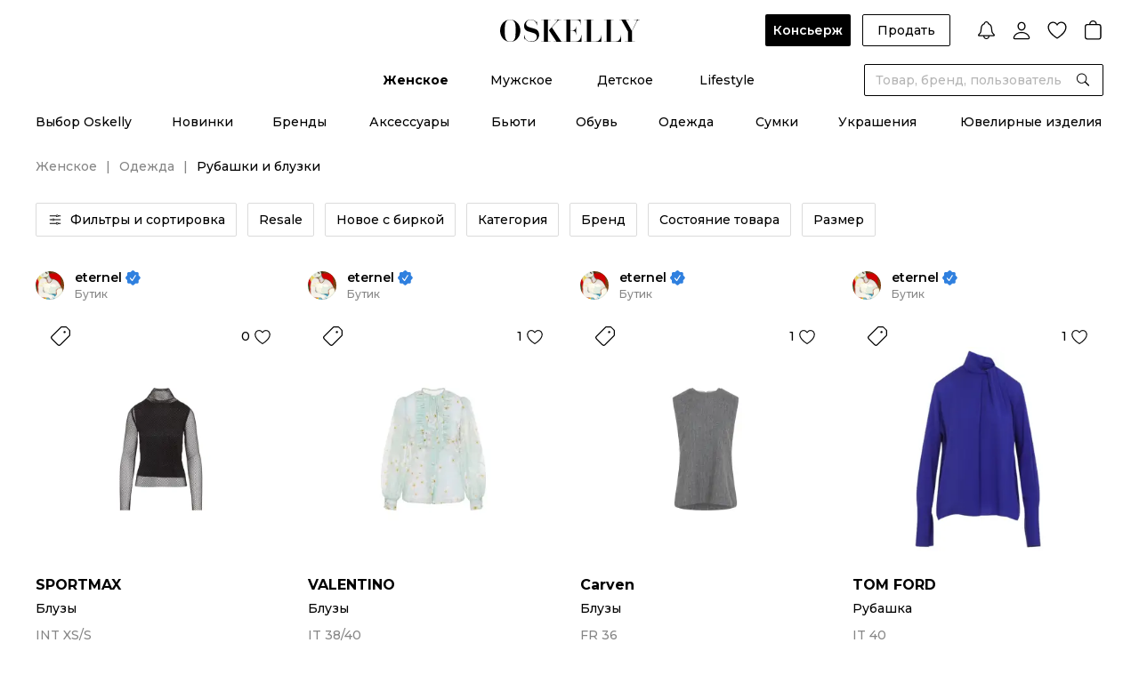

--- FILE ---
content_type: text/html;charset=utf-8
request_url: https://oskelly.ru/catalog/zhenskoe/odezhda/rubashki-i-bluzki
body_size: 86144
content:
<!DOCTYPE html><html><head><meta charset="utf-8"><meta name="viewport" content="width=device-width, initial-scale=1.0, maximum-scale=1"><title>Дизайнерские Женские рубашки и блузки - купить онлайн с доставкой.</title><link rel="preconnect" href="https://cdn.diginetica.net/"><link rel="preconnect" href="https://tracking.diginetica.net/"><link rel="preconnect" href="https://tracking-app.diginetica.net/"><style>.osk-layout-default{display:flex;flex-direction:column;min-height:100%;padding-top:0;position:relative}.osk-layout-default__auth-line{background:#000;color:#fff;cursor:pointer;font-size:12px;font-weight:500;line-height:normal;padding:10px 16px;position:relative;text-align:center;z-index:10}@media screen and (min-width:1024px){.osk-layout-default__auth-line{align-items:center;display:flex;justify-content:center;padding:6px 16px}}.osk-layout-default__auth-line-link{font-weight:600;text-decoration:underline}@media screen and (min-width:1024px){.osk-layout-default__auth-line-link:hover{text-decoration:none}}.osk-layout-default__auth-line-icon{display:none!important}@media screen and (min-width:1024px){.osk-layout-default__auth-line-icon{display:inline-flex!important}}.osk-layout-default__container{flex:1}.osk-layout-default__footer_hide{display:none}.osk-layout-default .osk-notify-group{min-width:348px}</style><style>.osk-header[data-v-3b55d751]{color:#000;font-family:Montserrat,Arial,sans-serif!important;font-size:14px;font-style:normal;font-weight:500;line-height:normal;-ms-text-size-adjust:100%;-webkit-text-size-adjust:100%;-webkit-font-smoothing:antialiased;-moz-osx-font-smoothing:grayscale;font-smoothing:antialiased;background:#fff;letter-spacing:0;position:sticky;top:0;transition:all .2s linear;width:100%;z-index:10}.osk-header__top[data-v-3b55d751]{display:grid;grid-template-columns:1fr auto 1fr;min-height:72px;padding-bottom:20px;padding-top:16px}.osk-header__logo[data-v-3b55d751]{align-self:center;grid-column-start:2;justify-self:center;z-index:2}.osk-header__categories[data-v-3b55d751]{display:flex;justify-content:center;padding-bottom:4px;position:relative}.osk-header__categories-links[data-v-3b55d751]{align-items:center;display:flex;height:36px}.osk-header__categories-link[data-v-3b55d751]{align-items:center;display:inline-flex;flex-direction:column;justify-content:space-between;margin:0 23px}.osk-header__categories-link[data-v-3b55d751]:before{content:attr(data-text);content:attr(data-text)/"";font-weight:700;height:0;overflow:hidden;pointer-events:none;-webkit-user-select:none;-moz-user-select:none;user-select:none;visibility:hidden}@media speech{.osk-header__categories-link[data-v-3b55d751]:before{display:none}}.osk-header__categories-link[data-v-3b55d751]:hover,.osk-header__categories-link_active[data-v-3b55d751]{font-weight:700}</style><style>.osk-header-top-actions[data-v-202300ef]{align-items:center;display:flex;margin-left:auto}.osk-header-top-actions__button[data-v-202300ef]{font-weight:500;margin-right:12.46px;padding:0 16px}.osk-header-top-actions__button_concierge[data-v-202300ef]{font-weight:600;padding:0 9px}.osk-header-top-actions__link[data-v-202300ef]{cursor:pointer;margin-left:16px}.osk-header-top-actions__link_first[data-v-202300ef]{margin-left:32px}</style><style>.osk-button{align-items:center;border-radius:2px;cursor:pointer;display:inline-flex;font-family:Montserrat,Arial,sans-serif;font-size:14px;font-weight:600;justify-content:center;line-height:16px;outline:0;padding:0 24px;position:relative;transition:opacity .2s linear,border-color .2s linear}.osk-button:hover{opacity:.8}.osk-button:active{opacity:.6}.osk-button__content,.osk-button__wrapper{align-items:center;display:flex}.osk-button__wrapper{justify-content:center}.osk-button.osk-button_color-primary{background-color:#000;color:#fff}.osk-button.osk-button_color-secondary{background-color:#f4f4f4;color:#000}.osk-button.osk-button_color-green{background-color:#21834e;color:#000}.osk-button.osk-button_color-white{background-color:#fff;color:#000}.osk-button.osk-button_color-grey-6{background-color:#333;color:#fff}.osk-button.osk-button_color-Background-Dark-Blur{-webkit-backdrop-filter:blur(10px);backdrop-filter:blur(10px);background-color:var(--Background-Dark-Blur);color:#fff}.osk-button.osk-button_color-button-social-bg{-webkit-backdrop-filter:blur(10px);backdrop-filter:blur(10px);background-color:var(--button-social-bg);color:#fff}.osk-button_size-xs{font-size:10px;font-weight:500;font-weight:600;line-height:12px;min-height:21px;padding:2.5px 12px}.osk-button_size-xs.osk-button_only-icon{width:21px}.osk-button_size-s{min-height:36px;padding-bottom:10px;padding-top:10px}.osk-button_size-s.osk-button_only-icon{width:36px}.osk-button_size-s.osk-button_icon-store{padding-bottom:6px;padding-top:6px}.osk-button_size-m{min-height:42px;padding-bottom:13px;padding-top:13px}.osk-button_size-m.osk-button_only-icon{width:42px}.osk-button_size-l{min-height:52px;padding-bottom:18px;padding-top:18px}.osk-button_size-l.osk-button_only-icon{width:52px}.osk-button.osk-button_light-outline,.osk-button.osk-button_outline{background:transparent;border:1px solid #000;color:#000}.osk-button.osk-button_light-outline:hover,.osk-button.osk-button_outline:hover{border-color:#000c}.osk-button.osk-button_light-outline:active,.osk-button.osk-button_outline:active{border-color:#0009}.osk-button.osk-button_light-outline.osk-button_color-white,.osk-button.osk-button_outline.osk-button_color-white{background:transparent;border-color:#fff;color:#fff}.osk-button.osk-button_light-outline{border-color:#dbdbdb;font-weight:500;padding:0 12px}.osk-button_full-width{display:flex;width:100%}.osk-button__icon{margin-right:8px}.osk-button__icon_store{height:28px;margin-right:0;width:110px}.osk-button__icon_app-store{height:42px;width:185px}.osk-button_only-icon{padding:0}.osk-button_only-icon .osk-button__icon{margin:0}.osk-button_loading{pointer-events:none}.osk-button__loader{position:absolute}.osk-button__loader+.osk-button__content{opacity:.2}.osk-button_round{border-radius:100px;overflow:hidden}.osk-button_disabled{cursor:default;opacity:.2;pointer-events:none}</style><style>.osk-header-notification[data-v-5de3244d]{align-items:center;cursor:pointer;display:flex}.osk-header-notification__count[data-v-5de3244d]{margin-right:4px}</style><style>.osk-icon{color:var(--black);display:inline-flex;flex-shrink:0;vertical-align:middle}.osk-icon_size-s{height:var(--icon-size-s);width:var(--icon-size-s)}.osk-icon_size-m{height:var(--icon-size-m);width:var(--icon-size-m)}.osk-icon_size-l{height:var(--icon-size-l);width:var(--icon-size-l)}.osk-icon_size-xl{height:var(--icon-size-xl);width:var(--icon-size-xl)}.osk-icon_size-auto{height:auto;width:auto}</style><style>.osk-user-menu[data-v-281d6b51] .osk-dropdown__collapse{border:0;box-shadow:0 0 10px #0000000f;top:calc(100% + 26px);z-index:3}.osk-user-menu__list[data-v-281d6b51]{padding:0 0 8px}.osk-user-menu__item[data-v-281d6b51]{padding:0}.osk-user-menu__item[data-v-281d6b51]:last-child{position:relative}.osk-user-menu__item[data-v-281d6b51]:last-child:before{background:#dbdbdb;content:"";height:1px;left:16px;position:absolute;top:0;width:calc(100% - 32px)}.osk-user-menu__link[data-v-281d6b51]{display:flex;font-size:14px;font-weight:500;justify-content:flex-end;line-height:17px;padding:10px 16px;position:relative;width:282px}</style><style>.osk-header-wishlist[data-v-48d8c752]{align-items:center;cursor:pointer;display:flex}.osk-header-wishlist__count[data-v-48d8c752]{margin-right:4px}</style><style>.osk-header-cart[data-v-1b5d09ca]{align-items:center;display:flex}.osk-header-cart__count[data-v-1b5d09ca]{margin-right:4px}</style><style>.osk-header-search__dialog-close[data-v-5cbaa1ef]{cursor:pointer;position:absolute;right:44px;top:44px}.osk-header-search__form[data-v-5cbaa1ef]{background:var(--white);position:absolute;right:0;transition:all .2s linear;width:269px;z-index:2}.osk-header-search__form_large[data-v-5cbaa1ef]{margin-right:-288px;position:absolute;right:50%;width:var(--width-full-search)}.osk-header-search__form[data-v-5cbaa1ef] .osk-field__inner{border:1px solid var(--black)}.osk-header-search__dialog[data-v-5cbaa1ef]{background:var(--white);display:flex;justify-content:center;left:0;padding-bottom:52px;padding-top:136px;position:fixed;right:0;top:0;z-index:1}.osk-header-search__overlay[data-v-5cbaa1ef]{background:#0009;height:100vh;inset:0;overflow:hidden;position:fixed;z-index:-1}</style><style>.osk-input_round-disable[data-v-1874f795]{border-radius:20px}.osk-input__input[data-v-1874f795]{-moz-appearance:textfield;background:inherit}.osk-input__input[data-v-1874f795],.osk-input__textarea[data-v-1874f795]{border:0;font-size:14px;outline:0;width:100%}.osk-input__input_disabled[data-v-1874f795],.osk-input__textarea_disabled[data-v-1874f795]{background-color:transparent;pointer-events:none}.osk-input__input[data-v-1874f795]::-moz-placeholder,.osk-input__textarea[data-v-1874f795]::-moz-placeholder{color:var(--grey-2)}.osk-input__input[data-v-1874f795]::placeholder,.osk-input__textarea[data-v-1874f795]::placeholder{color:var(--grey-2)}.osk-input__input[data-v-1874f795]:-webkit-autofill,.osk-input__input[data-v-1874f795]:-webkit-autofill:focus,.osk-input__input[data-v-1874f795]:-webkit-autofill:hover,.osk-input__textarea[data-v-1874f795]:-webkit-autofill,.osk-input__textarea[data-v-1874f795]:-webkit-autofill:focus,.osk-input__textarea[data-v-1874f795]:-webkit-autofill:hover{-webkit-box-shadow:inset 0 0 0 1000px #fff}.osk-input__input[data-v-1874f795]:-webkit-autofill,.osk-input__input[data-v-1874f795]:-webkit-autofill:focus,.osk-input__input[data-v-1874f795]:-webkit-autofill:hover,.osk-input__input[data-v-1874f795]:autofill,.osk-input__input[data-v-1874f795]:autofill:focus,.osk-input__input[data-v-1874f795]:autofill:hover,.osk-input__textarea[data-v-1874f795]:-webkit-autofill,.osk-input__textarea[data-v-1874f795]:-webkit-autofill:focus,.osk-input__textarea[data-v-1874f795]:-webkit-autofill:hover,.osk-input__textarea[data-v-1874f795]:autofill,.osk-input__textarea[data-v-1874f795]:autofill:focus,.osk-input__textarea[data-v-1874f795]:autofill:hover{-webkit-box-shadow:inset 0 0 0 1000px #fff}.osk-input__input[data-v-1874f795]::-webkit-inner-spin-button,.osk-input__input[data-v-1874f795]::-webkit-outer-spin-button,.osk-input__textarea[data-v-1874f795]::-webkit-inner-spin-button,.osk-input__textarea[data-v-1874f795]::-webkit-outer-spin-button{-webkit-appearance:none;margin:0}.osk-input__input[data-v-1874f795]{height:40px;line-height:40px}.osk-input__input_withIconRight[data-v-1874f795]{padding-right:32px}.osk-input__input_bg-grey-4[data-v-1874f795]{background:#f4f4f4}.osk-input__input_size-m[data-v-1874f795]{height:34px;line-height:34px}.osk-input__input_size-l[data-v-1874f795]{height:44px;line-height:44px}.osk-input__input_password[data-v-1874f795]{font-family:pass,Montserrat,Arial,sans-serif;font-size:24px;letter-spacing:1px}.osk-input__input_password[data-v-1874f795]::-moz-placeholder{font-size:14px;letter-spacing:0}.osk-input__input_password[data-v-1874f795]::placeholder{font-size:14px;letter-spacing:0}.osk-input__textarea[data-v-1874f795]{height:auto;line-height:19px;padding:12px 0;resize:none}.osk-input__textarea[data-v-1874f795]::-webkit-scrollbar{display:none}.osk-input__textarea_bg-grey-4[data-v-1874f795]{background:#f4f4f4}.osk-input__icon-button[data-v-1874f795]{cursor:default;padding-left:12px;padding-right:12px;position:relative}.osk-input__icon-button+.osk-input__icon-button[data-v-1874f795]{margin-left:-16px;z-index:1}.osk-input__icon-button_borderBottom[data-v-1874f795]{padding-right:0}.osk-input__icon-button_cursor-pointer[data-v-1874f795]{cursor:pointer}.osk-input__loader[data-v-1874f795]{margin:auto 12px}</style><style>.osk-field{display:flex;flex-direction:column}.osk-field+.osk-button,.osk-field+.osk-field,.osk-field+.osk-field-row{margin-top:12px}.osk-field__textLeft{color:#868686}.osk-field__icon-left{align-items:center;display:flex;margin-left:-3px;margin-right:8px}.osk-field_round{border-radius:100px!important;overflow:hidden}.osk-field_outline .osk-field__inner{border-color:transparent}.osk-field_bg-grey-4{background:#f4f4f4;border-radius:2px;overflow:hidden}.osk-field_bg-grey-4 .osk-field__inner{border:1px solid #f4f4f4}.osk-field__label{color:#868686;display:flex;font-size:12px;font-weight:600;line-height:15px;margin-bottom:8px;overflow:hidden;text-overflow:ellipsis;white-space:nowrap}.osk-field__inner{border:1px solid #dbdbdb;border-radius:2px;display:flex;padding:0 12px;position:relative;transition:all .2s linear}.osk-field__inner_border-bottom{border:0;border-bottom:1px solid #000;padding:0}.osk-field__inner_disabled{background-color:#f4f4f4;color:#868686}.osk-field__inner_disabled .osk-input__input_disabled{color:#868686;opacity:1}.osk-field__inner_border-bottom .osk-field__append{margin-right:0;padding:0}.osk-field__inner_border-bottom .osk-field__prepend{margin-left:0;padding:0}.osk-field__append{display:flex;margin-right:-12px}.osk-field__prepend{display:flex;margin-left:-12px}</style><style>.osk-header-bottom__top[data-v-788613b4]{padding-bottom:24px;padding-top:16px}.osk-header-bottom__top .osk-wrapper[data-v-788613b4]{padding:0 14px}.osk-header-bottom__links[data-v-788613b4]{align-items:center;display:flex;justify-content:space-between}.osk-header-bottom__links_w-auto[data-v-788613b4]{justify-content:center}.osk-header-bottom__links_w-auto .osk-header-bottom__link[data-v-788613b4]{margin:0 29px}.osk-header-bottom__link[data-v-788613b4]{align-items:center;display:inline-flex;flex-direction:column;justify-content:space-between}.osk-header-bottom__link[data-v-788613b4]:before{content:attr(data-text);content:attr(data-text)/"";font-weight:700;height:0;overflow:hidden;pointer-events:none;-webkit-user-select:none;-moz-user-select:none;user-select:none;visibility:hidden}@media speech{.osk-header-bottom__link[data-v-788613b4]:before{display:none}}.osk-header-bottom__link[data-v-788613b4]:hover,.osk-header-bottom__link_active[data-v-788613b4]{font-weight:700}.osk-header-bottom__bottom[data-v-788613b4]{background:#fff;border-top:1px solid #dbdbdb;padding-bottom:62px;padding-top:32px;position:absolute;width:100%}.osk-header-bottom__bottom .osk-wrapper[data-v-788613b4]{display:flex}.osk-header-bottom__bottom .osk-wrapper_space-between[data-v-788613b4]{justify-content:space-between}.osk-header-bottom__bottom .osk-wrapper_space-between .osk-header-bottom__bottom-col[data-v-788613b4]{margin-right:0}.osk-header-bottom__bottom-col[data-v-788613b4]{margin-right:60px;width:191px}.osk-header-bottom__bottom-title[data-v-788613b4]{font-weight:700;margin-bottom:24px}.osk-header-bottom__bottom-list[data-v-788613b4]{align-items:flex-start;display:flex;flex-direction:column}.osk-header-bottom__bottom-list_no-title[data-v-788613b4]{margin-top:41px}.osk-header-bottom__bottom-link[data-v-788613b4]{margin-bottom:20px}.osk-header-bottom__bottom-link[data-v-788613b4]:hover{color:#868686}.osk-header-bottom__bottom-all[data-v-788613b4]{font-weight:600;text-decoration:underline}.osk-header-bottom__bottom-all[data-v-788613b4]:hover{text-decoration:none}.osk-header-bottom__bottom-banner[data-v-788613b4]{margin-left:auto}.osk-header-bottom__overlay[data-v-788613b4]{background:#0009;inset:0;overflow:hidden;position:fixed;z-index:9}</style><style>.osk-header-mobile[data-v-2038df01]{color:#000;font-family:Montserrat,Arial,sans-serif!important;font-size:14px;font-style:normal;font-weight:500;line-height:normal;-ms-text-size-adjust:100%;-webkit-text-size-adjust:100%;-webkit-font-smoothing:antialiased;-moz-osx-font-smoothing:grayscale;font-smoothing:antialiased;align-items:center;background:#fff;display:flex;justify-content:space-between;letter-spacing:0;padding:16px;position:relative;z-index:1}@media screen and (min-width:1024px){.osk-header-mobile[data-v-2038df01]{display:none}}.osk-header-mobile__buttons[data-v-2038df01]{align-items:center;display:flex}.osk-header-mobile__search[data-v-2038df01]{margin-left:16px}.osk-header-mobile__logo[data-v-2038df01]{left:50%;position:absolute;top:50%;transform:translate(-50%,-50%);width:120px}.osk-header-mobile__link[data-v-2038df01]:last-child{margin-left:16px}.osk-header-mobile__link[data-v-2038df01]:last-child .osk-header-cart__count{margin-left:-8px}</style><style>@media screen and (min-width:1024px){.osk-catalog-page[data-v-85f0af46]{padding-top:8px}}</style><style>.osk-footer[data-v-beaf0340]{color:#000;font-family:Montserrat,Arial,sans-serif!important;font-size:14px;font-style:normal;font-weight:500;line-height:normal;-ms-text-size-adjust:100%;-webkit-text-size-adjust:100%;-webkit-font-smoothing:antialiased;-moz-osx-font-smoothing:grayscale;font-smoothing:antialiased;background-color:#000;color:#fff;letter-spacing:0}</style><style>.osk-footer-menu-top[data-v-31aee282]{display:flex;flex-direction:column;padding-top:8px}@media screen and (min-width:1024px){.osk-footer-menu-top[data-v-31aee282]{border-bottom:1px solid #868686;flex-direction:row;padding-bottom:24px;padding-top:32px}.osk-footer-menu-top .osk-wrapper[data-v-31aee282]{display:flex;justify-content:space-between}.osk-footer-menu-top__columns[data-v-31aee282]{display:flex;margin-right:32px;width:100%}.osk-footer-menu-top__column[data-v-31aee282]{width:25%}}.osk-footer-menu-top[data-v-31aee282] .osk-collapse-item__title,.osk-footer-menu-top__title[data-v-31aee282]{font-size:16px;font-weight:500;line-height:24px;padding:14px 0}@media screen and (min-width:1024px){.osk-footer-menu-top[data-v-31aee282] .osk-collapse-item__title,.osk-footer-menu-top__title[data-v-31aee282]{cursor:default;font-size:14px;font-weight:600;line-height:17px;padding-top:0;text-transform:uppercase}}.osk-footer-menu-top__item[data-v-31aee282]{align-items:flex-start;display:flex;flex-direction:column}@media screen and (min-width:1024px){.osk-footer-menu-top__item[data-v-31aee282]:not(:last-child){margin-bottom:16px}}.osk-footer-menu-top__link[data-v-31aee282]{color:#b6b6b6;display:inline-block;font-size:14px;font-weight:500;line-height:24px;padding:14px 0}@media screen and (min-width:1024px){.osk-footer-menu-top__link[data-v-31aee282]{color:#fff;font-size:14px;font-weight:400;line-height:19px;padding:0}.osk-footer-menu-top__link[data-v-31aee282]:hover:not(.osk-footer-menu-top__link_span){font-weight:600}}.osk-footer-menu-top__link_span[data-v-31aee282]{display:inline-flex;flex-direction:column}@media screen and (min-width:1024px){.osk-footer-menu-top__subscribe[data-v-31aee282]{flex-shrink:0;width:243px;width:20%}}</style><style>.osk-collapse-item[data-v-650b5dc4]{position:relative}.osk-collapse-item__title[data-v-650b5dc4]{align-items:center;cursor:pointer;display:flex;font-size:16px;line-height:24px;padding:12px 0}.osk-collapse-item__title-icon[data-v-650b5dc4]{margin-right:16px}.osk-collapse-item__title-arrow[data-v-650b5dc4]{margin-left:auto;transition:transform .3s linear}.osk-collapse-item__title-arrow_active[data-v-650b5dc4]{transform:rotate(180deg)}.osk-collapse-item_wide[data-v-650b5dc4]{border-top:1px solid #dbdbdb}.osk-collapse-item_wide[data-v-650b5dc4]:last-child{border-bottom:1px solid #dbdbdb}.osk-collapse-item_wide>.osk-collapse-item__title[data-v-650b5dc4]{font-size:18px;font-weight:700;line-height:22px;padding:20px 0}.osk-collapse-item__plus[data-v-650b5dc4]{height:18px;margin-left:auto;padding:2px;position:relative;transform:translate(-1px);width:18px}.osk-collapse-item__plus[data-v-650b5dc4]:after{height:2px;left:2px;top:50%;transform:translateY(-50%);width:14px}.osk-collapse-item__plus[data-v-650b5dc4]:after,.osk-collapse-item__plus[data-v-650b5dc4]:before{background:#000;border-radius:100px;content:"";overflow:hidden;position:absolute}.osk-collapse-item__plus[data-v-650b5dc4]:before{height:14px;left:50%;opacity:1;top:2px;transform:translate(-50%);transition:all .2s linear;width:2px}.osk-collapse-item__plus_active[data-v-650b5dc4]:before{opacity:0;transform:translate(-50%) rotate(90deg)}.osk-collapse-item_small .osk-collapse-item__title[data-v-650b5dc4]{padding:0}.osk-collapse-item_small .osk-collapse-item__title-text[data-v-650b5dc4]{font-size:14px;font-weight:500;line-height:normal}.osk-collapse-item_small .osk-collapse-item__title-icon[data-v-650b5dc4]{margin-right:4px}.osk-collapse-item__sr-only-content[data-v-650b5dc4]{height:1px;margin:-1px;overflow:hidden;padding:0;position:absolute;width:1px;clip:rect(0,0,0,0);border-width:0;white-space:nowrap}</style><style>.osk-footer-subscribe-form[data-v-2301bddd]{border-bottom:.5px solid #fff;padding-bottom:24px;padding-top:8px}@media screen and (min-width:1024px){.osk-footer-subscribe-form[data-v-2301bddd]{border-bottom:none}}.osk-footer-subscribe-form__radios[data-v-2301bddd]{display:flex;flex-wrap:wrap;padding-bottom:32px}@media screen and (min-width:1024px){.osk-footer-subscribe-form__radios[data-v-2301bddd]{margin-top:-4px}}.osk-footer-subscribe-form__radios[data-v-2301bddd] .osk-field{margin-top:0}@media screen and (min-width:1024px){.osk-footer-subscribe-form__radios[data-v-2301bddd] .osk-field{margin-top:4px}}.osk-footer-subscribe-form__radios[data-v-2301bddd] .osk-field:first-child{margin-right:24px}@media screen and (min-width:1024px){.osk-footer-subscribe-form__radios[data-v-2301bddd] .osk-field:first-child{margin-right:20px}}.osk-footer-subscribe-form__radios[data-v-2301bddd] .osk-radio__label{font-size:14px;font-weight:500;line-height:17px;margin-left:8px}@media screen and (min-width:1024px){.osk-footer-subscribe-form__radios[data-v-2301bddd] .osk-radio__label{font-size:12px;font-weight:500;line-height:15px}}.osk-footer-subscribe-form__radios[data-v-2301bddd] .osk-radio__icon{height:14px;width:14px}.osk-footer-subscribe-form__buttons[data-v-2301bddd]{display:flex;margin-bottom:12px}.osk-footer-subscribe-form__buttons[data-v-2301bddd] .osk-button{flex-shrink:0;margin-left:8px;margin-top:0}.osk-footer-subscribe-form__input[data-v-2301bddd]{width:100%}.osk-footer-subscribe-form__input[data-v-2301bddd] .osk-input__input{background:transparent}.osk-footer-subscribe-form__input[data-v-2301bddd] .osk-input__input::-moz-placeholder{color:#fff}.osk-footer-subscribe-form__input[data-v-2301bddd] .osk-input__input::placeholder{color:#fff}.osk-footer-subscribe-form__input[data-v-2301bddd] .osk-input__input:-webkit-autofill,.osk-footer-subscribe-form__input[data-v-2301bddd] .osk-input__input:-webkit-autofill:focus,.osk-footer-subscribe-form__input[data-v-2301bddd] .osk-input__input:-webkit-autofill:hover{-webkit-text-fill-color:#fff;-webkit-box-shadow:inset 0 0 0 1000px #000}.osk-footer-subscribe-form__input[data-v-2301bddd] .osk-input__input:-webkit-autofill,.osk-footer-subscribe-form__input[data-v-2301bddd] .osk-input__input:-webkit-autofill:focus,.osk-footer-subscribe-form__input[data-v-2301bddd] .osk-input__input:-webkit-autofill:hover,.osk-footer-subscribe-form__input[data-v-2301bddd] .osk-input__input:autofill,.osk-footer-subscribe-form__input[data-v-2301bddd] .osk-input__input:autofill:focus,.osk-footer-subscribe-form__input[data-v-2301bddd] .osk-input__input:autofill:hover{-webkit-text-fill-color:#fff;-webkit-box-shadow:inset 0 0 0 1000px #000}.osk-footer-subscribe-form__input[data-v-2301bddd] .osk-field__inner{border-color:#fff;height:44px}.osk-footer-subscribe-form__info[data-v-2301bddd]{color:#dbdbdb;font-size:12px;font-weight:500;line-height:15px;max-width:293px;opacity:.7}@media screen and (min-width:1024px){.osk-footer-subscribe-form__info[data-v-2301bddd]{color:#fff;font-size:12px;font-weight:500;line-height:15px;opacity:1}}</style><style>.osk-radio[data-v-bcd1b5be]{align-items:center;cursor:pointer;display:flex;flex-direction:row}.osk-radio_justifyBetween[data-v-bcd1b5be]{justify-content:space-between}.osk-radio__input[data-v-bcd1b5be]{display:none}.osk-radio__icon[data-v-bcd1b5be]{cursor:pointer;flex-shrink:0}.osk-radio__label[data-v-bcd1b5be]{font-size:12px;font-weight:500;line-height:15px;margin-left:12px}.osk-radio__label_left[data-v-bcd1b5be]{font-size:14px;font-weight:500;line-height:17px;margin-left:0}</style><style>.osk-error-message{flex-shrink:0}.osk-error-message+.osk-button,.osk-error-message+.osk-field{margin-top:12px}</style><style>.osk-field-caption+.osk-button,.osk-field-caption+.osk-field{margin-top:12px}.osk-field-caption__content{font-size:12px;font-weight:500;line-height:15px;padding-top:8px}.osk-field-caption__content_error{color:#dc3838}.osk-field-caption__content_success{color:#21834e}.osk-field-caption__content_grey{color:#868686}</style><style>.osk-footer-seo{font-size:12px;font-weight:500;line-height:19px;padding-top:24px}@media screen and (min-width:1024px){.osk-footer-seo{border-bottom:1px solid #868686;padding:24px 0}}.osk-footer-seo__links{border-bottom:.5px solid #fff;display:flex;flex-direction:column;padding-bottom:24px}@media screen and (min-width:1024px){.osk-footer-seo__links{border-bottom:0;flex-direction:row;flex-wrap:wrap;padding-bottom:0}}.osk-footer-seo__span{font-weight:700}@media screen and (min-width:1024px){.osk-footer-seo__span{font-weight:600;margin-right:6px}}.osk-footer-seo__link{color:#b6b6b6;margin:4px 0;white-space:nowrap}@media screen and (min-width:1024px){.osk-footer-seo__link{margin:0 6px 0 0;padding-right:6px}.osk-footer-seo__link:hover{text-decoration:underline}.osk-footer-seo__link:not(:last-child){position:relative}.osk-footer-seo__link:not(:last-child):after{background:#b6b6b6;content:"";height:12px;position:absolute;right:0;top:50%;transform:translateY(-50%);width:1px}}</style><style>.osk-footer-menu-bottom[data-v-12369c00]{padding-bottom:32px}@media screen and (min-width:1024px){.osk-footer-menu-bottom[data-v-12369c00]{padding-bottom:0}.osk-footer-menu-bottom__main[data-v-12369c00]{display:grid;grid-template-columns:1fr auto 1fr}}.osk-footer-menu-bottom__socials[data-v-12369c00]{border-bottom:.5px solid #fff;justify-self:center;padding:24px 0}@media screen and (min-width:1024px){.osk-footer-menu-bottom__socials[data-v-12369c00]{border:0;order:2}}.osk-footer-menu-bottom__socials-link[data-v-12369c00]{display:inline-block}.osk-footer-menu-bottom__socials-link[data-v-12369c00]:not(:last-child){margin-right:16px}.osk-footer-menu-bottom__apps[data-v-12369c00]{display:flex;justify-self:flex-end;padding:24px 0}@media screen and (min-width:1024px){.osk-footer-menu-bottom__apps[data-v-12369c00]{order:3}}.osk-footer-menu-bottom__apps-google-play[data-v-12369c00]{height:37px;margin-right:16px}@media screen and (min-width:1024px){.osk-footer-menu-bottom__apps-google-play[data-v-12369c00]{height:30px;width:auto}}.osk-footer-menu-bottom__apps-apple[data-v-12369c00]{height:37px}@media screen and (min-width:1024px){.osk-footer-menu-bottom__apps-apple[data-v-12369c00]{height:30px;width:auto}}.osk-footer-menu-bottom__copyright[data-v-12369c00]{align-items:center;display:flex;font-size:12px;font-weight:500;line-height:15px}@media screen and (min-width:1024px){.osk-footer-menu-bottom__copyright[data-v-12369c00]{order:1}}.osk-footer-menu-bottom__ownership-software[data-v-12369c00]{display:grid;grid-template-columns:1fr 1fr 1fr;width:100%;grid-column-gap:24px;color:#dbdbdb;font-size:10px;font-weight:500;line-height:12px}@media screen and (min-width:1024px){.osk-footer-menu-bottom__ownership-software[data-v-12369c00]{margin-bottom:24px;margin-top:0}}</style><style>.osk-footer-bottom[data-v-18f2838e]{background:#fff;padding-bottom:150px;padding-top:24px}@media screen and (min-width:1024px){.osk-footer-bottom[data-v-18f2838e]{padding-bottom:24px}.osk-footer-bottom .osk-wrapper[data-v-18f2838e]{align-items:center;display:flex}}.osk-footer-bottom__images[data-v-18f2838e]{align-items:center;display:flex;justify-content:space-between;margin-bottom:24px;max-width:375px;width:100%}@media screen and (min-width:1024px){.osk-footer-bottom__images[data-v-18f2838e]{justify-content:flex-start;margin-bottom:0;max-width:100%}.osk-footer-bottom__image[data-v-18f2838e]{margin-right:24px}}.osk-footer-bottom__image_visa[data-v-18f2838e]{height:17px}@media screen and (min-width:1024px){.osk-footer-bottom__image_visa[data-v-18f2838e]{height:20px}}.osk-footer-bottom__image_mc[data-v-18f2838e]{height:32px}.osk-footer-bottom__image_mir[data-v-18f2838e]{height:17px}@media screen and (min-width:1024px){.osk-footer-bottom__image_mir[data-v-18f2838e]{height:20px}}.osk-footer-bottom__image_sk[data-v-18f2838e]{height:40px}@media screen and (min-width:1024px){.osk-footer-bottom__image_sk[data-v-18f2838e]{display:none}}.osk-footer-bottom__links[data-v-18f2838e]{display:flex;justify-content:space-between;max-width:375px;width:100%}@media screen and (min-width:1024px){.osk-footer-bottom__links[data-v-18f2838e]{justify-content:flex-end;margin-right:70px;max-width:100%}}@media screen and (min-width:1360px){.osk-footer-bottom__links[data-v-18f2838e]{margin-right:0}}.osk-footer-bottom__link[data-v-18f2838e]{color:#868686;font-size:10px;font-weight:500;line-height:12px;text-decoration-line:underline}@media screen and (min-width:1024px){.osk-footer-bottom__link[data-v-18f2838e]{font-size:12px;line-height:15px;margin-left:16px;text-decoration:none}.osk-footer-bottom__link[data-v-18f2838e]:hover{text-decoration:underline}}</style><style>@media screen and (min-width:1024px){.osk-products-filters-block{padding-bottom:20px}}.osk-products-filters-block__breadcrumbs{display:none}@media screen and (min-width:1024px){.osk-products-filters-block__breadcrumbs{display:flex}}.osk-products-filters-block__h1{font-size:18px;font-weight:700;line-height:normal;margin-top:32px;text-transform:uppercase}.osk-products-filters-block__p{font-size:14px;font-weight:500;line-height:20px;margin-bottom:16px;margin-top:15px}.osk-products-filters-block__p p:not(:last-child){margin-bottom:30px}.osk-products-filters-block__p a{text-decoration:underline}@media screen and (min-width:1024px){.osk-products-filters-block__p{margin-bottom:0}}.osk-products-filters-block__p_clamped{display:-webkit-box;-webkit-line-clamp:2;-webkit-box-orient:vertical;overflow:hidden}.osk-products-filters-block__text-toggle{cursor:pointer;font-weight:600;margin-left:4px;text-decoration:underline}.osk-products-filters-block__text-toggle:hover{text-decoration:none}.osk-products-filters-block__list{display:flex;flex-wrap:wrap;margin:0 -6px;padding-top:16px}@media screen and (min-width:1024px){.osk-products-filters-block__list{margin:0 -12px;padding-top:0}}.osk-products-filters-block__blocks_loading,.osk-products-filters-block__list_loading{opacity:.2;pointer-events:none}.osk-products-filters-block :deep(.osk-home-blocks-list-items__list){margin:0 -22px -32px}@media screen and (min-width:1024px){.osk-products-filters-block :deep(.osk-home-blocks-list-items__list){margin:0 -28px -62px}}.osk-products-filters-block__item{margin-bottom:32px;padding:0 6px;width:50%}@media screen and (min-width:580px){.osk-products-filters-block__item{width:33.333%}}@media screen and (min-width:767px){.osk-products-filters-block__item{width:25%}}@media screen and (min-width:1024px){.osk-products-filters-block__item{margin-bottom:62px;padding:0 12px}}.osk-products-filters-block__more-pages{margin-bottom:120px;margin-top:10px}@media screen and (min-width:1024px){.osk-products-filters-block__more-pages{margin-bottom:22px;margin-top:-20px}}.osk-products-filters-block__title{font-size:18px;font-weight:700;line-height:normal;margin-bottom:22px}@media screen and (min-width:1024px){.osk-products-filters-block__title{margin-bottom:42px;text-align:center;text-transform:uppercase}}.osk-products-filters-block__not-found{margin:68px 0}.osk-products-filters-block__corrected-search-value{font-size:var(--font-size-subheading);font-weight:var(--font-weight-bold);line-height:var(--line-height-subheading)}.osk-pagination{align-items:center;display:flex;justify-content:space-between;margin-bottom:40px}.osk-pagination__arrow{align-items:center;display:flex;font-weight:700}.osk-pagination__arrow:hover{cursor:pointer}.osk-pagination__arrow:hover .osk-pagination__arrow-text{text-decoration:underline}.osk-pagination__arrow_disabled{color:#b6b6b6;pointer-events:none}.osk-pagination__arrow_disabled :deep(.osk-icon){color:#b6b6b6}.osk-pagination__arrow-prev .osk-icon{transform:rotate(180deg)}.osk-pagination__arrow-next :deep(.osk-icon){margin-left:16px}.osk-pagination__text{font-size:16px;font-weight:700;line-height:normal}</style><style>.osk-breadcrumbs[data-v-0e1ac4a2]{align-items:center;display:flex;flex-wrap:wrap}.osk-breadcrumbs__item-link[data-v-0e1ac4a2]:hover{text-decoration:underline}.osk-breadcrumbs__item[data-v-0e1ac4a2]:not(:last-child){color:#868686}.osk-breadcrumbs__item[data-v-0e1ac4a2]:not(:last-child):after{color:#868686;content:"|";margin:0 10px}</style><style>.osk-products-filters[data-v-9db7c957]{align-items:center;background:#fff;display:flex;flex-wrap:wrap;padding:12px 0 16px;z-index:8}@media screen and (min-width:1024px){.osk-products-filters[data-v-9db7c957]{display:flex;flex-wrap:nowrap;margin-bottom:38px;margin-top:42px;padding:0}.osk-products-filters.osk-sticky-down[data-v-9db7c957]:after{background:#fff;content:"";height:8px;position:absolute;top:100%;width:100%}}.osk-products-filters_loading[data-v-9db7c957]{pointer-events:none}.osk-products-filters_loading[data-v-9db7c957] .osk-filter-button{opacity:.2}.osk-products-filters__allFilters[data-v-9db7c957]{height:40px;margin-bottom:16px;width:100%}@media screen and (min-width:1024px){.osk-products-filters__allFilters[data-v-9db7c957]{height:38px;margin-bottom:0;margin-right:12px;width:auto}.osk-products-filters__hotFilter[data-v-9db7c957]{height:38px}}.osk-products-filters__hotFilters[data-v-9db7c957]{display:flex;overflow-y:auto;scrollbar-width:none;width:100%}.osk-products-filters__hotFilters[data-v-9db7c957]::-webkit-scrollbar{display:none}@media screen and (min-width:1024px){.osk-breadcrumbs+.osk-products-filters[data-v-9db7c957]{margin-top:32px}}</style><style>.osk-filter-button[data-v-49c5d29a]{flex-shrink:0}.osk-filter-button[data-v-49c5d29a]:hover{border-color:#dbdbdb;opacity:1}.osk-filter-button[data-v-49c5d29a]:active{border-color:#dbdbdb;opacity:.6}.osk-filter-button_active[data-v-49c5d29a]{background:#f4f4f4;border-color:#f4f4f4!important}.osk-filter-button+.osk-filter-button[data-v-49c5d29a]{margin-left:12px}.osk-filter-button__count[data-v-49c5d29a]{font-weight:700;margin-left:4px}.osk-filter-button[data-v-49c5d29a] .osk-icon{height:24px;width:24px}@media screen and (min-width:1024px){.osk-filter-button[data-v-49c5d29a] .osk-icon{height:18px;width:18px}}</style><style>.osk-products-filters-dialog{color:#000;font-family:Montserrat,Arial,sans-serif!important;font-size:14px;font-style:normal;font-weight:500;line-height:normal;-ms-text-size-adjust:100%;-webkit-text-size-adjust:100%;-webkit-font-smoothing:antialiased;-moz-osx-font-smoothing:grayscale;font-smoothing:antialiased;letter-spacing:0;padding-left:0!important;padding-right:0!important;padding-top:0!important}@media screen and (min-width:1024px){.osk-products-filters-dialog{width:504px!important}}.osk-products-filters-dialog .osk-dialog__close{right:50px!important}.osk-products-filters-dialog__wrapper{display:flex;flex-direction:column;height:100%}@media screen and (min-width:1024px){.osk-products-filters-dialog__wrapper{padding-top:94px}}.osk-products-filters-dialog__header{align-items:center;display:flex;justify-content:space-between;padding:10px 16px;position:relative}@media screen and (min-width:1024px){.osk-products-filters-dialog__header{padding:0 52px}}.osk-products-filters-dialog__header .osk-icon{cursor:pointer;margin-left:-6px}.osk-products-filters-dialog__header .osk-icon:hover{opacity:.6}.osk-products-filters-dialog__refresh{color:#868686;cursor:pointer}@media screen and (min-width:1024px){.osk-products-filters-dialog__refresh{margin-left:auto}.osk-products-filters-dialog__refresh:hover{text-decoration:underline}}.osk-products-filters-dialog__content{display:flex;flex-direction:column;height:100%;overflow-y:auto;padding:22px 16px 0;position:relative;scrollbar-width:none}.osk-products-filters-dialog__content::-webkit-scrollbar{display:none}@media screen and (min-width:1024px){.osk-products-filters-dialog__content{padding:26px 52px 16px}.osk-products-filters-dialog__content_price{height:auto;margin-top:auto;overflow:visible;padding-top:0}.osk-products-filters-dialog__content_price+.osk-products-filters-dialog__footer{margin-bottom:auto;padding-top:8px}}.osk-products-filters-dialog__footer{padding:16px 16px 0}@media screen and (min-width:1024px){.osk-products-filters-dialog__footer{padding:16px 52px 22px}}</style><style>.osk-dialog{display:flex;inset:0;position:fixed;z-index:999}.osk-dialog:not(.osk-dialog_with-mobile-menu){z-index:1002}.osk-dialog .osk-dialog-wrapper{display:flex;flex-direction:column;height:100%;overflow-y:auto;padding:12px 16px 42px;scrollbar-width:none}.osk-dialog .osk-dialog-wrapper::-webkit-scrollbar{display:none}@media screen and (min-width:1024px){.osk-dialog .osk-dialog-wrapper{padding:32px 52px 52px}}.osk-dialog .osk-dialog-title{font-size:18px;font-weight:700;line-height:22px;padding:10px 0}.osk-dialog_position-standard{align-items:center;justify-content:center}.osk-dialog_position-right{align-items:center}.osk-dialog__backdrop{background-color:#0009;height:100%;width:100%}@supports (-webkit-touch-callout:none){.osk-dialog__backdrop{backface-visibility:hidden;will-change:opacity}}.osk-dialog__body{color:#000;font-family:Montserrat,Arial,sans-serif!important;font-size:14px;font-style:normal;font-weight:500;line-height:normal;-ms-text-size-adjust:100%;-webkit-text-size-adjust:100%;-webkit-font-smoothing:antialiased;-moz-osx-font-smoothing:grayscale;font-smoothing:antialiased;background-color:#fff;border-radius:12px 12px 0 0;bottom:0;box-shadow:0 4px 20px #0000001f;letter-spacing:0;max-height:100%;padding:16px;position:absolute;width:100%;z-index:1}@media screen and (min-width:1024px){.osk-dialog__body{bottom:auto;padding:24px;width:auto}.osk-dialog__body_position-standard{border-radius:12px}}@media screen and (min-width:767px){.osk-dialog__body_position-right{border-radius:12px 0 0 12px;right:0}}.osk-dialog__body_noPadding{padding:0}.osk-dialog__body_noShadow{box-shadow:none}.osk-dialog__body_fullHeight{border-radius:0;height:100vh;overflow-x:hidden;overflow-y:auto;top:0}.osk-dialog__body_fullHeightNoScroll{overflow-y:visible}.osk-dialog__body_dark{background:#000;color:#fff}.osk-dialog__body_dark .osk-dialog__close{background:#0003;border-radius:100px;padding:4px;right:16px;top:24px;transition:all .2s linear;z-index:2}.osk-dialog__body_dark .osk-dialog__close .osk-icon{display:block;height:20px;width:20px}@media screen and (min-width:1024px){.osk-dialog__body_dark .osk-dialog__close{right:50px;top:44px}.osk-dialog__body_size-medium{width:504px}}.osk-dialog__close{cursor:pointer;position:absolute;right:44px;top:44px}@media screen and (min-width:1024px){.osk-dialog__close{right:44px;top:44px}}.osk-dialog__close:active,.osk-dialog__close:hover{opacity:.6}.osk-dialog_with-mobile-menu{bottom:74px;top:56px}.osk-dialog_with-mobile-menu.osk-dialog_only-top-mobile-menu{bottom:0;z-index:1002}.osk-dialog~.osk-dialog .osk-dialog__backdrop{width:calc(100% - 504px)}</style><style>.osk-product-card[data-v-8a7cef39]{display:flex;flex-direction:column;height:100%}.osk-product-card__seller[data-v-8a7cef39]{margin-bottom:12px}.osk-product-card__card[data-v-8a7cef39]{align-items:flex-start;border-radius:2px;display:flex;flex-direction:column;height:100%;position:relative}.osk-product-card__card-top[data-v-8a7cef39]{position:absolute;right:17.5px;top:18.5px;z-index:1}.osk-product-card__card-icon[data-v-8a7cef39]{left:16px;position:absolute;top:16px;z-index:1}.osk-product-card__card-img[data-v-8a7cef39]{height:280px;margin-bottom:12px;position:relative;width:100%}.osk-product-card__card-img[data-v-8a7cef39]:before{background-color:#0000000a;border-radius:4px;content:"";inset:0;overflow:hidden;pointer-events:none;position:absolute;z-index:1}@media screen and (min-width:1024px){.osk-product-card__card-img[data-v-8a7cef39]{height:282px}}.osk-product-card__card-img_small[data-v-8a7cef39]{height:208px}@media screen and (min-width:1024px){.osk-product-card__card-img_small[data-v-8a7cef39]{height:282px}}.osk-product-card__card-img-pic[data-v-8a7cef39]{display:block;height:228px;margin-top:40px;-o-object-fit:contain;object-fit:contain;-o-object-position:center;object-position:center;width:100%}@media screen and (min-width:1024px){.osk-product-card__card-img-pic[data-v-8a7cef39]{height:230px}}.osk-product-card__card-img-pic_small[data-v-8a7cef39]{height:158px}@media screen and (min-width:1024px){.osk-product-card__card-img-pic_small[data-v-8a7cef39]{height:230px}}.osk-product-card__o-community-product-mark[data-v-8a7cef39]{bottom:0;left:0;margin:0 12px 12px;position:absolute}@media screen and (min-width:767px){.osk-product-card__o-community-product-mark[data-v-8a7cef39]{margin:0 16px 16px}}.osk-product-card__card-label[data-v-8a7cef39]{margin-bottom:12px}.osk-product-card__card-info[data-v-8a7cef39]{margin-bottom:12px;padding-top:4px;width:100%}.osk-product-card__card-info-brand[data-v-8a7cef39]{display:block;font-size:16px;font-weight:700;line-height:normal;margin-bottom:8px}.osk-product-card__card-info-brand[data-v-8a7cef39],.osk-product-card__card-info-name[data-v-8a7cef39],.osk-product-card__card-info-size[data-v-8a7cef39]{overflow:hidden;text-overflow:ellipsis;white-space:nowrap}.osk-product-card__card-info-name[data-v-8a7cef39]{margin-bottom:12px}.osk-product-card__card-info-size[data-v-8a7cef39]{color:#868686}.osk-product-card__card-info-price[data-v-8a7cef39]{align-items:baseline;display:flex;margin-top:auto;width:100%}.osk-product-card__card-info-price-content[data-v-8a7cef39]{align-items:baseline;display:flex;flex-direction:column;flex-wrap:wrap;justify-content:flex-end}@media screen and (min-width:1024px){.osk-product-card__card-info-price-content[data-v-8a7cef39]{flex-direction:row-reverse}}.osk-product-card__card-info-price-value[data-v-8a7cef39]{font-size:14px;font-weight:700;line-height:17px;margin-right:8px}.osk-product-card__card-info-price-discount[data-v-8a7cef39]{color:#868686;font-size:12px;font-weight:500;line-height:15px;margin-bottom:2px;text-decoration:line-through}@media screen and (min-width:1024px){.osk-product-card__card-info-price-discount[data-v-8a7cef39]{margin-bottom:0}}.osk-product-card__card-info-price-discount-value[data-v-8a7cef39]{margin-top:auto}@media screen and (min-width:1024px){.osk-product-card__card-info-price-discount-value[data-v-8a7cef39]{margin-left:8px}}.osk-product-card__content[data-v-8a7cef39]{max-width:100%}.osk-product-card__yandex-plus[data-v-8a7cef39],.osk-product-card__yandex-split[data-v-8a7cef39]{height:14px;margin-top:8px}.osk-product-card__yandex-split[data-v-8a7cef39]{margin-bottom:8px}.osk-product-card[data-v-8a7cef39] .osk-user-avatar{height:32px;margin-right:12px;width:32px}.osk-product-card[data-v-8a7cef39] .osk-user__name{font-size:14px;line-height:17px}.osk-product-card_small[data-v-8a7cef39]{height:auto}.osk-product-card_small+.osk-product-card_small[data-v-8a7cef39]{margin-top:24px}.osk-product-card_small .osk-product-card__card[data-v-8a7cef39]{flex-direction:row}.osk-product-card_small .osk-product-card__card-img[data-v-8a7cef39]{flex-shrink:0;height:164px;margin-bottom:0;margin-right:24px;width:164px}.osk-product-card_small .osk-product-card__card-img-pic[data-v-8a7cef39]{height:100%;margin-top:0;width:100%}.osk-product-card_small .osk-product-card__card-top[data-v-8a7cef39]{right:0;top:0}.osk-product-card_small .osk-product-card__card-icon[data-v-4922379b][data-v-8a7cef39]{height:20px;left:12px;top:12px;width:20px}.osk-product-card_small .osk-product-card__content[data-v-8a7cef39]{width:50%}.osk-product-card_small .osk-product-card__card-info[data-v-8a7cef39]{padding-top:0}.osk-product-card__card_centered[data-v-8a7cef39]{text-align:center}.osk-product-card__card_centered .osk-product-card__card-info-price[data-v-8a7cef39]{justify-content:center}</style><style>.osk-user[data-v-d3999195]{align-items:center;display:flex}.osk-user__content[data-v-d3999195]{max-width:calc(100% - 45px)}.osk-user__content-name[data-v-d3999195]{align-items:center;display:flex;margin-bottom:2px}.osk-user__name[data-v-d3999195]{display:inline-block;font-weight:600;overflow:hidden;text-overflow:ellipsis;white-space:nowrap}.osk-user__name[data-v-d3999195]:hover{text-decoration:underline}.osk-user__type[data-v-d3999195]{color:#868686}.osk-user__trusted[data-v-d3999195]{flex-shrink:0;height:17px;margin-left:4px;width:17px}.osk-user_size-s .osk-user__name[data-v-d3999195],.osk-user_size-s .osk-user__type[data-v-d3999195]{font-size:12px;line-height:15px}@media screen and (min-width:580px){.osk-user_size-s .osk-user__name[data-v-d3999195]{font-size:14px;line-height:17px}}.osk-user_size-m .osk-user__type[data-v-d3999195]{font-size:12px;line-height:15px}.osk-user_size-m .osk-user__name[data-v-d3999195]{font-size:16px;line-height:20px}.osk-user__button[data-v-d3999195]{font-size:12px;height:31px;line-height:31px;margin-left:auto;min-height:31px;padding:0;width:108px}</style><style>.osk-user-avatar[data-v-9729861a]{align-items:center;background-color:#000;border-radius:100%;color:#fff;cursor:pointer;display:flex;flex-shrink:0;font-size:16px;font-weight:700;justify-content:center;margin-right:8px;overflow:hidden;text-transform:uppercase;-webkit-user-select:none;-moz-user-select:none;user-select:none}.osk-user-avatar__picture[data-v-9729861a]{height:100%;width:100%}.osk-user-avatar__image[data-v-9729861a]{display:block;height:100%;width:100%}.osk-user-avatar_size-xs[data-v-9729861a]{height:24px;margin-right:0;width:24px}.osk-user-avatar_size-s[data-v-9729861a]{height:40px;margin-right:8px;width:40px}@media screen and (min-width:580px){.osk-user-avatar_size-s[data-v-9729861a]{height:32px;margin-right:12px;width:32px}}.osk-user-avatar_size-ml[data-v-9729861a]{height:64px;margin-right:8px;width:64px}@media screen and (min-width:580px){.osk-user-avatar_size-ml[data-v-9729861a]{height:64px;margin-right:12px;width:64px}}.osk-user-avatar_size-l[data-v-9729861a]{height:80px;margin-right:8px;width:80px}@media screen and (min-width:580px){.osk-user-avatar_size-l[data-v-9729861a]{height:80px;margin-right:12px;width:80px}}.osk-user-avatar_size-m[data-v-9729861a]{height:40px;margin-right:12px;width:40px}.osk-user-avatar_increasing[data-v-9729861a]{height:174px;width:174px}</style><style>.osk-likes-count[data-v-9a53a21f]{align-items:center;cursor:pointer;display:flex;justify-content:center}.osk-likes-count_reverse[data-v-9a53a21f]{flex-direction:row-reverse}.osk-likes-count_reverse .osk-likes-count__count[data-v-9a53a21f]{margin-left:4px;margin-right:0}.osk-likes-count__count[data-v-9a53a21f]{font-size:14px;font-weight:500;line-height:17px;margin-right:4px}.osk-likes-count__button[data-v-9a53a21f]{min-width:46px;padding:0 12px!important}.osk-likes-count__button .osk-likes-count__count[data-v-9a53a21f]{padding-left:4px}.osk-likes-count__icon[data-v-9a53a21f]{flex-shrink:0}</style><style>.osk-yandex-split-badge[data-v-5ebe7b63]{align-items:center;display:flex;font-size:12px;font-weight:500;line-height:10px}.osk-yandex-split-badge__price-box[data-v-5ebe7b63]{align-items:center;border-radius:9px 2px 2px 9px;display:flex;margin-right:4px;padding-right:4px}.osk-yandex-split-badge .osk-icon[data-v-5ebe7b63]{margin-right:2px}.osk-yandex-split-badge--size-s .osk-icon[data-v-5ebe7b63]{height:14px;width:14px}.osk-yandex-split-badge--size-m[data-v-5ebe7b63]{font-size:16px;font-weight:500;line-height:14px}.osk-yandex-split-badge--size-m .osk-icon[data-v-5ebe7b63]{height:18px;width:18px}</style><link rel="stylesheet" href="https://site.cdn.oskelly.ru/release-2.9.5/_nuxt/css/entry.css" crossorigin><link rel="stylesheet" href="https://site.cdn.oskelly.ru/release-2.9.5/_nuxt/css/SeoLinks.css" crossorigin><link rel="stylesheet" href="https://site.cdn.oskelly.ru/release-2.9.5/_nuxt/css/Button.css" crossorigin><link rel="stylesheet" href="https://site.cdn.oskelly.ru/release-2.9.5/_nuxt/css/Loader.css" crossorigin><link rel="stylesheet" href="https://site.cdn.oskelly.ru/release-2.9.5/_nuxt/css/SpriteIcon.css" crossorigin><link rel="stylesheet" href="https://site.cdn.oskelly.ru/release-2.9.5/_nuxt/css/index4.css" crossorigin><link rel="stylesheet" href="https://site.cdn.oskelly.ru/release-2.9.5/_nuxt/css/ProductsBlock.css" crossorigin><link rel="stylesheet" href="https://site.cdn.oskelly.ru/release-2.9.5/_nuxt/css/User.css" crossorigin><link rel="stylesheet" href="https://site.cdn.oskelly.ru/release-2.9.5/_nuxt/css/Avatar.css" crossorigin><link rel="stylesheet" href="https://site.cdn.oskelly.ru/release-2.9.5/_nuxt/css/LikesCount.css" crossorigin><link rel="stylesheet" href="https://site.cdn.oskelly.ru/release-2.9.5/_nuxt/css/Option.css" crossorigin><link rel="stylesheet" href="https://site.cdn.oskelly.ru/release-2.9.5/_nuxt/css/Dropdown.css" crossorigin><link rel="stylesheet" href="https://site.cdn.oskelly.ru/release-2.9.5/_nuxt/css/LoaderInner.css" crossorigin><link rel="stylesheet" href="https://site.cdn.oskelly.ru/release-2.9.5/_nuxt/css/Input.css" crossorigin><link rel="stylesheet" href="https://site.cdn.oskelly.ru/release-2.9.5/_nuxt/css/Select2.css" crossorigin><link rel="stylesheet" href="https://site.cdn.oskelly.ru/release-2.9.5/_nuxt/css/CelebrityBlock.css" crossorigin><link rel="stylesheet" href="https://site.cdn.oskelly.ru/release-2.9.5/_nuxt/css/AccountOCommunityBadge.css" crossorigin><link rel="stylesheet" href="https://site.cdn.oskelly.ru/release-2.9.5/_nuxt/css/index.css" crossorigin><link rel="stylesheet" href="https://site.cdn.oskelly.ru/release-2.9.5/_nuxt/css/UIButton.css" crossorigin><link rel="stylesheet" href="https://site.cdn.oskelly.ru/release-2.9.5/_nuxt/css/LoaderBlock.css" crossorigin><link rel="stylesheet" href="https://site.cdn.oskelly.ru/release-2.9.5/_nuxt/css/PageComponent.css" crossorigin><link rel="stylesheet" href="https://site.cdn.oskelly.ru/release-2.9.5/_nuxt/css/Breadcrumbs.css" crossorigin><link rel="stylesheet" href="https://site.cdn.oskelly.ru/release-2.9.5/_nuxt/css/Checkbox.css" crossorigin><link rel="stylesheet" href="https://site.cdn.oskelly.ru/release-2.9.5/_nuxt/css/List.css" crossorigin><link rel="stylesheet" href="https://site.cdn.oskelly.ru/release-2.9.5/_nuxt/css/Radio.css" crossorigin><link rel="stylesheet" href="https://site.cdn.oskelly.ru/release-2.9.5/_nuxt/css/Switch.css" crossorigin><link rel="modulepreload" as="script" crossorigin href="https://site.cdn.oskelly.ru/release-2.9.5/_nuxt/entry/entry.js"><link rel="modulepreload" as="script" crossorigin href="https://site.cdn.oskelly.ru/release-2.9.5/_nuxt/chunk/_...catalog_.js"><link rel="modulepreload" as="script" crossorigin href="https://site.cdn.oskelly.ru/release-2.9.5/_nuxt/chunk/SeoLinks.js"><link rel="modulepreload" as="script" crossorigin href="https://site.cdn.oskelly.ru/release-2.9.5/_nuxt/chunk/Button.js"><link rel="modulepreload" as="script" crossorigin href="https://site.cdn.oskelly.ru/release-2.9.5/_nuxt/chunk/Loader.js"><link rel="modulepreload" as="script" crossorigin href="https://site.cdn.oskelly.ru/release-2.9.5/_nuxt/chunk/SpriteIcon.js"><link rel="modulepreload" as="script" crossorigin href="https://site.cdn.oskelly.ru/release-2.9.5/_nuxt/chunk/nuxt-link.js"><link rel="modulepreload" as="script" crossorigin href="https://site.cdn.oskelly.ru/release-2.9.5/_nuxt/chunk/index.js"><link rel="modulepreload" as="script" crossorigin href="https://site.cdn.oskelly.ru/release-2.9.5/_nuxt/chunk/free-mode.js"><link rel="modulepreload" as="script" crossorigin href="https://site.cdn.oskelly.ru/release-2.9.5/_nuxt/chunk/useMorePagesData.js"><link rel="modulepreload" as="script" crossorigin href="https://site.cdn.oskelly.ru/release-2.9.5/_nuxt/chunk/useCategories.js"><link rel="modulepreload" as="script" crossorigin href="https://site.cdn.oskelly.ru/release-2.9.5/_nuxt/chunk/useHeader.js"><link rel="modulepreload" as="script" crossorigin href="https://site.cdn.oskelly.ru/release-2.9.5/_nuxt/chunk/ProductsBlock.js"><link rel="modulepreload" as="script" crossorigin href="https://site.cdn.oskelly.ru/release-2.9.5/_nuxt/chunk/User.js"><link rel="modulepreload" as="script" crossorigin href="https://site.cdn.oskelly.ru/release-2.9.5/_nuxt/chunk/Avatar.js"><link rel="modulepreload" as="script" crossorigin href="https://site.cdn.oskelly.ru/release-2.9.5/_nuxt/chunk/useImgCdnPath.js"><link rel="modulepreload" as="script" crossorigin href="https://site.cdn.oskelly.ru/release-2.9.5/_nuxt/chunk/useDateFormatter.js"><link rel="modulepreload" as="script" crossorigin href="https://site.cdn.oskelly.ru/release-2.9.5/_nuxt/chunk/usePhoneVerification.js"><link rel="modulepreload" as="script" crossorigin href="https://site.cdn.oskelly.ru/release-2.9.5/_nuxt/chunk/html.js"><link rel="modulepreload" as="script" crossorigin href="https://site.cdn.oskelly.ru/release-2.9.5/_nuxt/chunk/useFollowUser.js"><link rel="modulepreload" as="script" crossorigin href="https://site.cdn.oskelly.ru/release-2.9.5/_nuxt/chunk/LikesCount.js"><link rel="modulepreload" as="script" crossorigin href="https://site.cdn.oskelly.ru/release-2.9.5/_nuxt/chunk/useNumberFormatter.js"><link rel="modulepreload" as="script" crossorigin href="https://site.cdn.oskelly.ru/release-2.9.5/_nuxt/chunk/Option.js"><link rel="modulepreload" as="script" crossorigin href="https://site.cdn.oskelly.ru/release-2.9.5/_nuxt/chunk/Dropdown.js"><link rel="modulepreload" as="script" crossorigin href="https://site.cdn.oskelly.ru/release-2.9.5/_nuxt/chunk/LoaderInner.js"><link rel="modulepreload" as="script" crossorigin href="https://site.cdn.oskelly.ru/release-2.9.5/_nuxt/chunk/Input.js"><link rel="modulepreload" as="script" crossorigin href="https://site.cdn.oskelly.ru/release-2.9.5/_nuxt/chunk/Select.js"><link rel="modulepreload" as="script" crossorigin href="https://site.cdn.oskelly.ru/release-2.9.5/_nuxt/chunk/Form.js"><link rel="modulepreload" as="script" crossorigin href="https://site.cdn.oskelly.ru/release-2.9.5/_nuxt/chunk/useDialog.js"><link rel="modulepreload" as="script" crossorigin href="https://site.cdn.oskelly.ru/release-2.9.5/_nuxt/chunk/icons.js"><link rel="modulepreload" as="script" crossorigin href="https://site.cdn.oskelly.ru/release-2.9.5/_nuxt/chunk/CelebrityBlock.js"><link rel="modulepreload" as="script" crossorigin href="https://site.cdn.oskelly.ru/release-2.9.5/_nuxt/chunk/AccountOCommunityBadge.js"><link rel="modulepreload" as="script" crossorigin href="https://site.cdn.oskelly.ru/release-2.9.5/_nuxt/chunk/index2.js"><link rel="modulepreload" as="script" crossorigin href="https://site.cdn.oskelly.ru/release-2.9.5/_nuxt/chunk/UIButton.js"><link rel="modulepreload" as="script" crossorigin href="https://site.cdn.oskelly.ru/release-2.9.5/_nuxt/chunk/useW2aURL.js"><link rel="modulepreload" as="script" crossorigin href="https://site.cdn.oskelly.ru/release-2.9.5/_nuxt/chunk/useErrorDialog.js"><link rel="modulepreload" as="script" crossorigin href="https://site.cdn.oskelly.ru/release-2.9.5/_nuxt/chunk/text-clamp.esm.js"><link rel="modulepreload" as="script" crossorigin href="https://site.cdn.oskelly.ru/release-2.9.5/_nuxt/chunk/LoaderBlock.js"><link rel="modulepreload" as="script" crossorigin href="https://site.cdn.oskelly.ru/release-2.9.5/_nuxt/chunk/PageComponent.js"><link rel="modulepreload" as="script" crossorigin href="https://site.cdn.oskelly.ru/release-2.9.5/_nuxt/chunk/Breadcrumbs.js"><link rel="modulepreload" as="script" crossorigin href="https://site.cdn.oskelly.ru/release-2.9.5/_nuxt/chunk/Checkbox.js"><link rel="modulepreload" as="script" crossorigin href="https://site.cdn.oskelly.ru/release-2.9.5/_nuxt/chunk/List.js"><link rel="modulepreload" as="script" crossorigin href="https://site.cdn.oskelly.ru/release-2.9.5/_nuxt/chunk/index3.js"><link rel="modulepreload" as="script" crossorigin href="https://site.cdn.oskelly.ru/release-2.9.5/_nuxt/chunk/Radio.js"><link rel="modulepreload" as="script" crossorigin href="https://site.cdn.oskelly.ru/release-2.9.5/_nuxt/chunk/Switch.js"><link rel="modulepreload" as="script" crossorigin href="https://site.cdn.oskelly.ru/release-2.9.5/_nuxt/chunk/useWebToApp.js"><link rel="modulepreload" as="script" crossorigin href="https://site.cdn.oskelly.ru/release-2.9.5/_nuxt/chunk/useDevice.js"><link rel="modulepreload" as="script" crossorigin href="https://site.cdn.oskelly.ru/release-2.9.5/_nuxt/chunk/useSchemaOrg.js"><link rel="modulepreload" as="script" crossorigin href="https://site.cdn.oskelly.ru/release-2.9.5/_nuxt/chunk/composable.js"><link rel="preload" as="fetch" fetchpriority="low" crossorigin="anonymous" href="https://site.cdn.oskelly.ru/release-2.9.5/_nuxt/builds/meta/d13d7180-e521-4b05-a31f-8d3ee2091e09.json"><link rel="prefetch" as="style" crossorigin href="https://site.cdn.oskelly.ru/release-2.9.5/_nuxt/css/_product_.css"><link rel="prefetch" as="style" crossorigin href="https://site.cdn.oskelly.ru/release-2.9.5/_nuxt/css/PointsTransition.css"><link rel="prefetch" as="style" crossorigin href="https://site.cdn.oskelly.ru/release-2.9.5/_nuxt/css/index2.css"><link rel="prefetch" as="style" crossorigin href="https://site.cdn.oskelly.ru/release-2.9.5/_nuxt/css/AboutService.css"><link rel="prefetch" as="script" crossorigin href="https://site.cdn.oskelly.ru/release-2.9.5/_nuxt/chunk/_product_.js"><link rel="prefetch" as="script" crossorigin href="https://site.cdn.oskelly.ru/release-2.9.5/_nuxt/chunk/PointsTransition.js"><link rel="prefetch" as="script" crossorigin href="https://site.cdn.oskelly.ru/release-2.9.5/_nuxt/chunk/files.js"><link rel="prefetch" as="script" crossorigin href="https://site.cdn.oskelly.ru/release-2.9.5/_nuxt/chunk/product.js"><link rel="prefetch" as="script" crossorigin href="https://site.cdn.oskelly.ru/release-2.9.5/_nuxt/chunk/index6.js"><link rel="prefetch" as="script" crossorigin href="https://site.cdn.oskelly.ru/release-2.9.5/_nuxt/chunk/AboutService.js"><link rel="prefetch" as="script" crossorigin href="https://site.cdn.oskelly.ru/release-2.9.5/_nuxt/chunk/useOGlobal.js"><link rel="prefetch" as="script" crossorigin href="https://site.cdn.oskelly.ru/release-2.9.5/_nuxt/chunk/usePoints.js"><link rel="prefetch" as="script" crossorigin href="https://site.cdn.oskelly.ru/release-2.9.5/_nuxt/chunk/ProductsRecentlyWatched.js"><link rel="prefetch" as="script" crossorigin href="https://site.cdn.oskelly.ru/release-2.9.5/_nuxt/chunk/auth.js"><link rel="prefetch" as="script" crossorigin href="https://site.cdn.oskelly.ru/release-2.9.5/_nuxt/chunk/gender.js"><link rel="prefetch" as="script" crossorigin href="https://site.cdn.oskelly.ru/release-2.9.5/_nuxt/chunk/product2.js"><link rel="prefetch" as="script" crossorigin href="https://site.cdn.oskelly.ru/release-2.9.5/_nuxt/chunk/saleInfo.js"><link rel="prefetch" as="style" crossorigin href="https://site.cdn.oskelly.ru/release-2.9.5/_nuxt/css/default.css"><link rel="prefetch" as="style" crossorigin href="https://site.cdn.oskelly.ru/release-2.9.5/_nuxt/css/Scrollbar.css"><link rel="prefetch" as="style" crossorigin href="https://site.cdn.oskelly.ru/release-2.9.5/_nuxt/css/index3.css"><link rel="prefetch" as="style" crossorigin href="https://site.cdn.oskelly.ru/release-2.9.5/_nuxt/css/Footer.css"><link rel="prefetch" as="script" crossorigin href="https://site.cdn.oskelly.ru/release-2.9.5/_nuxt/chunk/default.js"><link rel="prefetch" as="script" crossorigin href="https://site.cdn.oskelly.ru/release-2.9.5/_nuxt/chunk/DownloadAppMobileTop.js"><link rel="prefetch" as="script" crossorigin href="https://site.cdn.oskelly.ru/release-2.9.5/_nuxt/chunk/Scrollbar.js"><link rel="prefetch" as="script" crossorigin href="https://site.cdn.oskelly.ru/release-2.9.5/_nuxt/chunk/index8.js"><link rel="prefetch" as="script" crossorigin href="https://site.cdn.oskelly.ru/release-2.9.5/_nuxt/chunk/Footer2.js"><link rel="prefetch" as="script" crossorigin href="https://site.cdn.oskelly.ru/release-2.9.5/_nuxt/chunk/anchors.js"><link rel="prefetch" as="script" crossorigin href="https://site.cdn.oskelly.ru/release-2.9.5/_nuxt/chunk/SvgSprite.js"><link rel="prefetch" as="script" crossorigin href="https://site.cdn.oskelly.ru/release-2.9.5/_nuxt/chunk/empty.js"><link rel="prefetch" as="script" crossorigin href="https://site.cdn.oskelly.ru/release-2.9.5/_nuxt/chunk/faq.js"><link rel="prefetch" as="style" crossorigin href="https://site.cdn.oskelly.ru/release-2.9.5/_nuxt/css/PhoneInput.css"><link rel="prefetch" as="script" crossorigin href="https://site.cdn.oskelly.ru/release-2.9.5/_nuxt/chunk/mini-header.js"><link rel="prefetch" as="script" crossorigin href="https://site.cdn.oskelly.ru/release-2.9.5/_nuxt/chunk/ErrorDialog.js"><link rel="prefetch" as="script" crossorigin href="https://site.cdn.oskelly.ru/release-2.9.5/_nuxt/chunk/PhoneVerifyDialog.js"><link rel="prefetch" as="script" crossorigin href="https://site.cdn.oskelly.ru/release-2.9.5/_nuxt/chunk/PhoneInput.js"><link rel="prefetch" as="script" crossorigin href="https://site.cdn.oskelly.ru/release-2.9.5/_nuxt/chunk/captcha.js"><link rel="prefetch" as="script" crossorigin href="https://site.cdn.oskelly.ru/release-2.9.5/_nuxt/chunk/SmsDialog.js"><link rel="prefetch" as="script" crossorigin href="https://site.cdn.oskelly.ru/release-2.9.5/_nuxt/chunk/qr_registration_login.js"><link rel="prefetch" as="script" crossorigin href="https://site.cdn.oskelly.ru/release-2.9.5/_nuxt/chunk/i18n.config.js"><link rel="prefetch" as="script" crossorigin href="https://site.cdn.oskelly.ru/release-2.9.5/_nuxt/chunk/sentry.client.config.js"><link rel="prefetch" as="script" crossorigin href="https://site.cdn.oskelly.ru/release-2.9.5/_nuxt/chunk/FaqContent.js"><link rel="prefetch" as="image" type="image/svg+xml" href="https://site.cdn.oskelly.ru/release-2.9.5/_nuxt/svg/oskelly-white.svg"><link rel="prefetch" as="image" type="image/webp" href="https://site.cdn.oskelly.ru/release-2.9.5/_nuxt/webp/download-app-mobile-gender.webp"><link rel="prefetch" as="image" type="image/webp" href="https://site.cdn.oskelly.ru/release-2.9.5/_nuxt/webp/download-app-mobile-gender-2x.webp"><link rel="prefetch" as="image" type="image/webp" href="https://site.cdn.oskelly.ru/release-2.9.5/_nuxt/webp/download-app-mobile-gender-int.webp"><link rel="prefetch" as="image" type="image/svg+xml" href="https://site.cdn.oskelly.ru/release-2.9.5/_nuxt/svg/qr-code.svg"><link rel="prefetch" as="image" type="image/webp" href="https://site.cdn.oskelly.ru/release-2.9.5/_nuxt/webp/watches.webp"><link rel="prefetch" as="image" type="image/webp" href="https://site.cdn.oskelly.ru/release-2.9.5/_nuxt/webp/rings.webp"><meta name="theme-color" content="#ffffff"><meta name="theme-color" content="#ffffff" media="(prefers-color-scheme: light)"><meta name="theme-color" content="#ffffff" media="(prefers-color-scheme: dark)"><link rel="apple-touch-icon" sizes="180x180" href="/images/fav/apple-touch-icon.png"><link rel="icon" type="image/png" sizes="16x16" href="/images/fav/favicon-16x16.png"><link rel="icon" type="image/png" sizes="32x32" href="/images/fav/favicon-32x32.png"><link rel="mask-icon" color="#5bbad5" href="/images/fav/safari-pinned-tab.svg"><script type="text/javascript" data-hid="gtm">(function (w, d, s, l, i) {
            w[l] = w[l] || [];
            w[l].push({
              'gtm.start': new Date().getTime(),
              event: 'gtm.js'
            });
            window.dispatchEvent(new Event('gtmadded'));
            var f = d.getElementsByTagName(s)[0],
                j = d.createElement(s),
                dl = l != 'dataLayer' ? '&l=' + l : '';
            j.async = true;
            j.src = 'https://www.googletagmanager.com/gtm.js?id=' + i + dl;
            f.parentNode.insertBefore(j, f);
          })(window, document, 'script', 'dataLayer', 'GTM-PNJ99WJ');</script><script type="text/javascript">
          var _tmr = window._tmr || (window._tmr = []);
          _tmr.push({id: "3480605", type: "pageView", start: (new Date()).getTime()});
          (function (d, w, id) {
            if (d.getElementById(id)) return;
            var ts = d.createElement("script"); ts.type = "text/javascript"; ts.async = true; ts.id = id;
            ts.src = "https://top-fwz1.mail.ru/js/code.js";
            var f = function () {var s = d.getElementsByTagName("script")[0]; s.parentNode.insertBefore(ts, s);};
            if (w.opera == "[object Opera]") { d.addEventListener("DOMContentLoaded", f, false); } else { f(); }
          })(document, window, "tmr-code");</script><noscript><iframe src="https://www.googletagmanager.com/ns.html?id=GTM-PNJ99WJ"
          height="0" width="0" style="display:none;visibility:hidden"></iframe></noscript><noscript><div><img src="https://top-fwz1.mail.ru/counter?id=3480605;js=na" style="position:absolute;left:-9999px;" alt="Top.Mail.Ru" /></div></noscript><meta name="og:image" content="https://cdn.files.oskelly.ru/oskelly-site-frontend/assets/1200%D1%85630_OpenGraph.png"><meta name="og:description" content="OSKELLY — это первый сервис для покупки и перепродажи брендовых вещей в России. Ежедневно сотни бутиков и частных продавцов размещают на платформе новую и почти новую одежду со скидками до 90%"><script type="application/ld+json">{"@context":"https://schema.org","@type":"LocalBusiness","name":"Oskelly Group","url":"https://oskelly.ru/","logo":"https://static.oskelly.ru/images/icons/insta_logo.png?v=2.1.2_c0753d93593d6441d0dd4f9eaecf0d8f","image":"https://static.oskelly.ru/images/icons/insta_img_1.jpg?v=2.1.2_0a83dbe2155b3a0373b2dc3eb9a5a5ba","description":"Первый сервис для покупки и перепродажи брендовых вещей в России. Бутики и частные продавцы размещают у нас новую и почти новую брендовую одежду со скидками до -90%.\n\nКаждый день мы добавляем 100+ новых товаров, а наши эксперты собирают лучшие из них в специальные подборки.","address":{"@type":"PostalAddress","streetAddress":"Варшавское шоссе, 9с28","postOfficeBoxNumber":"info@oskelly.ru","addressLocality":"Москва","addressRegion":"Москва","postalCode":"117105","addressCountry":"Россия"},"geo":{"@type":"GeoCoordinates","latitude":"55.737054","longitude":"37.563080"},"hasMap":"https://goo.gl/maps/x94wA7cnGmzmkt4v9","openingHours":"Mo, Tu, We, Th, Fr, Sa, Su -","contactPoint":{"@type":"ContactPoint","telephone":"8 (800) 707-53-08","contactType":"shop"}}</script><link rel="canonical" href="https://oskelly.ru/catalog/zhenskoe/odezhda/rubashki-i-bluzki"><meta name="description" content="Оригинальные Женские рубашки и блузки с доставкой по России ✔️. Онлайн платформа OSKELLY предлагает товары в категории Женские рубашки и блузки, проверенные нашими экспертами."><meta name="og:title" content="Oskelly — онлайн-платформа для ресейла и покупки оригинальной брендовой одежды и аксессуаров"><meta name="og:type" content="website"><meta name="og:url" content="http://oskelly.ru/catalog/zhenskoe/odezhda/rubashki-i-bluzki/catalog/zhenskoe/odezhda/rubashki-i-bluzki"><script type="application/ld+json"></script><script type="module" src="https://site.cdn.oskelly.ru/release-2.9.5/_nuxt/entry/entry.js" crossorigin></script><meta name="sentry-trace" content="4eda3fd3ca63d56e04ee5900e3afac5a-94c747c0339fe3c7-0"/>
<meta name="baggage" content="sentry-environment=production,sentry-release=release-2.9.5,sentry-public_key=473be5d3708517ae530a8cad614f53af,sentry-trace_id=4eda3fd3ca63d56e04ee5900e3afac5a,sentry-org_id=4506756490592256,sentry-sampled=false,sentry-sample_rand=0.29530652465601004,sentry-sample_rate=0.03"/></head><body  class="oskelly-2_0"><!--teleport start anchor--><!----><!--teleport anchor--><div id="__nuxt"><!--[--><div class="osk-layout-default"><span></span><!----><header class="osk-header" style="transform:translateY(-0px);" data-v-3b55d751><div class="osk-wrapper osk-mobile-hidden" data-v-3b55d751><div class="osk-header__top" data-v-3b55d751><a href="/" class="osk-header__logo" data-v-3b55d751><img src="https://site.cdn.oskelly.ru/release-2.9.5/_nuxt/svg/oskelly-logo-new.svg" alt="Oskelly logo" data-v-3b55d751></a><div class="osk-header-top-actions" data-v-3b55d751 data-v-202300ef><button class="osk-button osk-button_color-primary osk-button_size-s osk-header-top-actions__button osk-header-top-actions__button_concierge" type="submit" data-v-202300ef><span class="osk-button__wrapper"><!----><span class="osk-button__content"><!----><!--[-->Консьерж<!--]--></span></span></button><button class="osk-button osk-button_color-primary osk-button_size-s osk-button_outline osk-header-top-actions__button" type="submit" data-v-202300ef><span class="osk-button__wrapper"><!----><span class="osk-button__content"><!----><!--[-->Продать<!--]--></span></span></button><span class="osk-header-notification osk-header-top-actions__link" data-v-202300ef data-v-5de3244d><!----><svg xmlns="http://www.w3.org/2000/svg" class="osk-icon osk-icon_size-l" style="" data-v-5de3244d><use href="#notification"></use></svg></span><svg xmlns="http://www.w3.org/2000/svg" class="osk-icon osk-icon_size-l osk-header-top-actions__link" style="" data-v-202300ef data-v-281d6b51><use href="#profile"></use></svg><span class="osk-header-wishlist osk-header-top-actions__link" no-prefetch data-v-202300ef data-v-48d8c752><!----><svg xmlns="http://www.w3.org/2000/svg" class="osk-icon osk-icon_size-l" style="" data-v-48d8c752><use href="#heart"></use></svg></span><a href="/cart" class="osk-header-cart osk-header-top-actions__link" data-v-202300ef data-v-1b5d09ca><!----><svg xmlns="http://www.w3.org/2000/svg" class="osk-icon osk-icon_size-l" style="" data-v-1b5d09ca><use href="#shopping-cart"></use></svg></a><!----></div></div><div class="osk-header__categories" data-v-3b55d751><div class="osk-header__categories-links" data-v-3b55d751><!--[--><a href="/women" class="osk-header__categories-link osk-header__categories-link_active" data-text="Женское" data-v-3b55d751>Женское</a><a href="/men" class="osk-header__categories-link" data-text="Мужское" data-v-3b55d751>Мужское</a><a href="/kids" class="osk-header__categories-link" data-text="Детское" data-v-3b55d751>Детское</a><a href="/lifestyle" class="osk-header__categories-link" data-text="Lifestyle" data-v-3b55d751>Lifestyle</a><!--]--></div><div class="osk-header-search" data-v-3b55d751 data-v-5cbaa1ef><div class="osk-header-search__form" data-v-5cbaa1ef><div class="osk-field osk-input" data-v-5cbaa1ef data-v-1874f795><!----><div class="osk-field__inner"><!----><!----><!--[--><input type="text" class="osk-input__input osk-input__input_size-m" placeholder="Товар, бренд, пользователь" data-v-1874f795><!--]--><div class="osk-field__append"><!--[--><!----><!----><button type="button" class="osk-input__icon-button osk-input__icon-button_cursor-pointer" data-v-1874f795><svg xmlns="http://www.w3.org/2000/svg" class="osk-icon osk-icon_size-m" style="" data-v-1874f795><use href="#search"></use></svg></button><!--]--></div><!----></div><!--[--><!----><!--]--></div></div><!----><!----></div></div></div><div class="osk-header-bottom osk-mobile-hidden" data-v-3b55d751 data-v-788613b4><div class="osk-header-bottom__top" data-v-788613b4><div class="osk-wrapper" data-v-788613b4><div class="osk-header-bottom__links" data-v-788613b4><!--[--><a href="/catalog/zhenskoe?oskellyChoice=true" class="osk-header-bottom__link" data-text="Выбор Oskelly" data-v-788613b4>Выбор Oskelly</a><a href="/catalog/zhenskoe" class="osk-header-bottom__link" data-text="Новинки" data-v-788613b4>Новинки</a><a href="/brands/zhenskoe" class="osk-header-bottom__link" data-text="Бренды" data-v-788613b4>Бренды</a><a href="/catalog/zhenskoe/aksessuary" class="osk-header-bottom__link" data-text="Аксессуары" data-v-788613b4>Аксессуары</a><a href="/catalog/zhenskoe/beauty" class="osk-header-bottom__link" data-text="Бьюти" data-v-788613b4>Бьюти</a><a href="/catalog/zhenskoe/obuv" class="osk-header-bottom__link" data-text="Обувь" data-v-788613b4>Обувь</a><a href="/catalog/zhenskoe/odezhda" class="osk-header-bottom__link" data-text="Одежда" data-v-788613b4>Одежда</a><a href="/catalog/zhenskoe/sumki" class="osk-header-bottom__link" data-text="Сумки" data-v-788613b4>Сумки</a><a href="/catalog/zhenskoe/ukrasheniya" class="osk-header-bottom__link" data-text="Украшения" data-v-788613b4>Украшения</a><a href="/catalog/zhenskoe/yuvelirnye-izdeliya" class="osk-header-bottom__link" data-text="Ювелирные изделия" data-v-788613b4>Ювелирные изделия</a><!--]--></div></div></div><!----><!--teleport start--><!--teleport end--></div><!----><div class="osk-header-mobile osk-desktop-hidden" data-v-3b55d751 data-v-2038df01><div class="osk-header-mobile__buttons" data-v-2038df01><a href="tel:+78007075308" data-v-2038df01><svg xmlns="http://www.w3.org/2000/svg" class="osk-icon osk-icon_size-l" style="" data-v-2038df01><use href="#phone"></use></svg></a><div class="osk-header-mobile__search" data-v-2038df01><svg xmlns="http://www.w3.org/2000/svg" class="osk-icon osk-icon_size-l" style="" data-v-2038df01><use href="#search"></use></svg></div></div><a href="/" class="osk-header-mobile__logo" data-v-2038df01><img src="https://site.cdn.oskelly.ru/release-2.9.5/_nuxt/svg/oskelly-logo.svg" alt data-v-2038df01></a><div class="osk-header-mobile__buttons" data-v-2038df01><span class="osk-header-wishlist" no-prefetch data-v-2038df01 data-v-48d8c752><!----><svg xmlns="http://www.w3.org/2000/svg" class="osk-icon osk-icon_size-l" style="" data-v-48d8c752><use href="#heart"></use></svg></span><a href="/cart" class="osk-header-cart osk-header-mobile__link" data-v-2038df01 data-v-1b5d09ca><!----><svg xmlns="http://www.w3.org/2000/svg" class="osk-icon osk-icon_size-l" style="" data-v-1b5d09ca><use href="#shopping-cart"></use></svg></a></div></div></header><div class="osk-layout-default__container"><!--[--><div class="osk-catalog-page" data-v-85f0af46><!--[--><section class="osk-products-filters-block" data-v-85f0af46><div class="osk-wrapper"><!----><ol class="osk-breadcrumbs osk-products-filters-block__breadcrumbs" data-v-0e1ac4a2><!--[--><li class="osk-breadcrumbs__item" data-v-0e1ac4a2><a href="/catalog/zhenskoe" class="osk-breadcrumbs__item-link" data-v-0e1ac4a2>Женское</a></li><li class="osk-breadcrumbs__item" data-v-0e1ac4a2><a href="/catalog/zhenskoe/odezhda" class="osk-breadcrumbs__item-link" data-v-0e1ac4a2>Одежда</a></li><li class="osk-breadcrumbs__item" data-v-0e1ac4a2><span class="" data-v-0e1ac4a2>Рубашки и блузки</span></li><!--]--></ol><!----><!----><div class="osk-products-filters" style="top:0px;" data-v-9db7c957><button class="osk-button osk-button_color-primary osk-button_size-s osk-button_light-outline osk-filter-button osk-products-filters__allFilters" type="submit" data-v-9db7c957 data-v-49c5d29a><span class="osk-button__wrapper"><!----><span class="osk-button__content"><svg xmlns="http://www.w3.org/2000/svg" class="osk-icon text-black osk-icon_size-m osk-button__icon" style=""><use href="#filter"></use></svg><!--[-->Фильтры и сортировка <!----><!--]--></span></span></button><div class="osk-products-filters__hotFilters" data-v-9db7c957><!--[--><button class="osk-button osk-button_color-primary osk-button_size-s osk-button_light-outline osk-filter-button osk-products-filters__hotFilter" type="submit" data-v-9db7c957 data-v-49c5d29a><span class="osk-button__wrapper"><!----><span class="osk-button__content"><!----><!--[-->Resale <!----><!--]--></span></span></button><button class="osk-button osk-button_color-primary osk-button_size-s osk-button_light-outline osk-filter-button osk-products-filters__hotFilter" type="submit" data-v-9db7c957 data-v-49c5d29a><span class="osk-button__wrapper"><!----><span class="osk-button__content"><!----><!--[-->Новое с биркой <!----><!--]--></span></span></button><button class="osk-button osk-button_color-primary osk-button_size-s osk-button_light-outline osk-filter-button osk-products-filters__hotFilter" type="submit" data-v-9db7c957 data-v-49c5d29a><span class="osk-button__wrapper"><!----><span class="osk-button__content"><!----><!--[-->Категория <!----><!--]--></span></span></button><button class="osk-button osk-button_color-primary osk-button_size-s osk-button_light-outline osk-filter-button osk-products-filters__hotFilter" type="submit" data-v-9db7c957 data-v-49c5d29a><span class="osk-button__wrapper"><!----><span class="osk-button__content"><!----><!--[-->Бренд <!----><!--]--></span></span></button><button class="osk-button osk-button_color-primary osk-button_size-s osk-button_light-outline osk-filter-button osk-products-filters__hotFilter" type="submit" data-v-9db7c957 data-v-49c5d29a><span class="osk-button__wrapper"><!----><span class="osk-button__content"><!----><!--[-->Состояние товара <!----><!--]--></span></span></button><button class="osk-button osk-button_color-primary osk-button_size-s osk-button_light-outline osk-filter-button osk-products-filters__hotFilter" type="submit" data-v-9db7c957 data-v-49c5d29a><span class="osk-button__wrapper"><!----><span class="osk-button__content"><!----><!--[-->Размер <!----><!--]--></span></span></button><!--]--></div><!----></div><!----><ul class="osk-products-filters-block__list"><!--[--><li class="osk-products-filters-block__item"><div class="osk-product-card" data-v-8a7cef39><div class="osk-user osk-user_size-s osk-product-card__seller" data-v-8a7cef39 data-v-d3999195><a href="/profile/866114" class="osk-user-avatar osk-user-avatar_size-s" data-v-d3999195 data-v-9729861a><picture class="osk-user-avatar__picture" data-v-9729861a><source srcset="https://static.cdn.oskelly.ru/profile/866114/3e475b3e-9778-42e0-9ba8-0e7f54d0ae6f.jpg.webp" type="image/webp" data-v-9729861a><img class="osk-user-avatar__image" src="https://static.cdn.oskelly.ru/profile/866114/3e475b3e-9778-42e0-9ba8-0e7f54d0ae6f.jpg" alt loading="lazy" data-v-9729861a></picture></a><div class="osk-user__content" data-v-d3999195><div class="osk-user__content-name" data-v-d3999195><a href="/profile/866114" class="osk-user__name" data-v-d3999195>eternel</a><svg xmlns="http://www.w3.org/2000/svg" class="osk-icon osk-icon_size-m osk-user__trusted" style="" data-v-d3999195><use href="#user-verified"></use></svg></div><!----><div class="osk-user__type" data-v-d3999195><!--[-->Бутик<!--]--></div><!----></div><!----></div><div class="osk-product-card__card" data-v-8a7cef39><svg xmlns="http://www.w3.org/2000/svg" class="osk-icon osk-icon_size-l osk-product-card__card-icon" style="" data-v-8a7cef39><use href="#tag"></use></svg><div class="osk-product-card__card-top" data-v-8a7cef39><div class="" loading="false" data-v-8a7cef39 data-v-9a53a21f><div class="osk-likes-count" data-v-9a53a21f><div class="osk-likes-count__count" data-v-9a53a21f>0</div><svg xmlns="http://www.w3.org/2000/svg" class="osk-icon text-black osk-icon_size-m osk-likes-count__icon" style="" data-v-9a53a21f><use href="#heart"></use></svg></div></div></div><a href="/products/bluzy-sportmax-new-4157671" class="osk-product-card__card-img osk-product-card__card-img_small" data-v-8a7cef39><picture data-v-8a7cef39><source srcset="https://static.cdn.oskelly.ru/product/4157671/tiny-e176506a-4963-499a-9ad1-0b37de876794.webp" type="image/webp" data-v-8a7cef39><img class="osk-product-card__card-img-pic osk-product-card__card-img-pic_small" src="https://static.cdn.oskelly.ru/product/4157671/tiny-e176506a-4963-499a-9ad1-0b37de876794" alt="SPORTMAX Блузы" data-v-8a7cef39></picture><!----></a><!----><div class="osk-product-card__content" data-v-8a7cef39><div class="osk-product-card__card-info" data-v-8a7cef39><a href="/products/bluzy-sportmax-new-4157671" class="osk-product-card__card-info-brand" data-v-8a7cef39>SPORTMAX</a><div class="osk-product-card__card-info-name" data-v-8a7cef39>Блузы</div><!--[--><div class="osk-product-card__card-info-size" data-v-8a7cef39><!--[-->INT XS/S<!--]--></div><!--]--></div><div class="osk-product-card__yandex-split" data-v-8a7cef39><div class="osk-yandex-split-badge osk-yandex-split-badge--size-s" data-v-8a7cef39 data-v-5ebe7b63><div class="osk-yandex-split-badge__price-box bg-fill-light-default-900 text-white" data-v-5ebe7b63><img src="data:image/svg+xml,%3csvg%20width=&#39;14&#39;%20height=&#39;14&#39;%20viewBox=&#39;0%200%2014%2014&#39;%20fill=&#39;none&#39;%20xmlns=&#39;http://www.w3.org/2000/svg&#39;%3e%3cpath%20d=&#39;M8.44145%205.85893L8.39479%205.79542C10.7746%203.87415%2010.5102%203.58834%2010.5102%203.58834C10.2768%203.33428%2010.028%203.11199%209.76356%202.92145C9.39026%202.65152%208.98585%202.42922%208.55033%202.28632C6.74604%201.61943%204.59956%202.14342%203.30856%203.58834C1.58204%205.47785%201.55093%208.47884%203.293%2010.4001C5.1284%2012.4167%208.2548%2012.5437%2010.2302%2010.6859L10.2613%2010.6542L10.2924%2010.6224L10.308%2010.6065C10.3391%2010.5748%2010.3702%2010.543%2010.3857%2010.5113C10.9457%209.78086%2010.1058%207.79608%208.44145%205.85893ZM9.96576%2010.1461C9.84133%2010.2731%209.31248%2010.289%208.457%209.82849C7.66374%209.39978%206.77715%208.66938%205.93722%207.7802C5.79723%207.89135%208.13036%206.01771%208.02148%206.11298C8.75253%206.97041%209.3747%207.90722%209.70134%208.68526C10.0902%209.59032%2010.0746%2010.0349%209.96576%2010.1461Z&#39;%20fill=&#39;%23fff&#39;/%3e%3c/svg%3e" width="14" height="14" data-v-5ebe7b63><!----> 5 575</div><div data-v-5ebe7b63>в Сплит</div></div></div><div class="osk-product-card__card-info-price" data-v-8a7cef39><span class="osk-product-card__card-info-price-content" data-v-8a7cef39><span class="osk-product-card__card-info-price-discount" data-v-8a7cef39>46 756 ₽</span><span class="osk-product-card__card-info-price-value" data-v-8a7cef39>22 300 ₽</span></span><span class="osk-product-card__card-info-price-discount-value" data-v-8a7cef39> -52% </span></div></div><!----></div></div></li><li class="osk-products-filters-block__item"><div class="osk-product-card" data-v-8a7cef39><div class="osk-user osk-user_size-s osk-product-card__seller" data-v-8a7cef39 data-v-d3999195><a href="/profile/866114" class="osk-user-avatar osk-user-avatar_size-s" data-v-d3999195 data-v-9729861a><picture class="osk-user-avatar__picture" data-v-9729861a><source srcset="https://static.cdn.oskelly.ru/profile/866114/3e475b3e-9778-42e0-9ba8-0e7f54d0ae6f.jpg.webp" type="image/webp" data-v-9729861a><img class="osk-user-avatar__image" src="https://static.cdn.oskelly.ru/profile/866114/3e475b3e-9778-42e0-9ba8-0e7f54d0ae6f.jpg" alt loading="lazy" data-v-9729861a></picture></a><div class="osk-user__content" data-v-d3999195><div class="osk-user__content-name" data-v-d3999195><a href="/profile/866114" class="osk-user__name" data-v-d3999195>eternel</a><svg xmlns="http://www.w3.org/2000/svg" class="osk-icon osk-icon_size-m osk-user__trusted" style="" data-v-d3999195><use href="#user-verified"></use></svg></div><!----><div class="osk-user__type" data-v-d3999195><!--[-->Бутик<!--]--></div><!----></div><!----></div><div class="osk-product-card__card" data-v-8a7cef39><svg xmlns="http://www.w3.org/2000/svg" class="osk-icon osk-icon_size-l osk-product-card__card-icon" style="" data-v-8a7cef39><use href="#tag"></use></svg><div class="osk-product-card__card-top" data-v-8a7cef39><div class="" loading="false" data-v-8a7cef39 data-v-9a53a21f><div class="osk-likes-count" data-v-9a53a21f><div class="osk-likes-count__count" data-v-9a53a21f>1</div><svg xmlns="http://www.w3.org/2000/svg" class="osk-icon text-black osk-icon_size-m osk-likes-count__icon" style="" data-v-9a53a21f><use href="#heart"></use></svg></div></div></div><a href="/products/bluzy-valentino-new-3620971" class="osk-product-card__card-img osk-product-card__card-img_small" data-v-8a7cef39><picture data-v-8a7cef39><source srcset="https://static.cdn.oskelly.ru/product/3620971/tiny-593e6864-5ba5-43c0-8b30-1d8b716100ba.webp" type="image/webp" data-v-8a7cef39><img class="osk-product-card__card-img-pic osk-product-card__card-img-pic_small" src="https://static.cdn.oskelly.ru/product/3620971/tiny-593e6864-5ba5-43c0-8b30-1d8b716100ba" alt="VALENTINO Блузы" data-v-8a7cef39></picture><!----></a><!----><div class="osk-product-card__content" data-v-8a7cef39><div class="osk-product-card__card-info" data-v-8a7cef39><a href="/products/bluzy-valentino-new-3620971" class="osk-product-card__card-info-brand" data-v-8a7cef39>VALENTINO</a><div class="osk-product-card__card-info-name" data-v-8a7cef39>Блузы</div><!--[--><div class="osk-product-card__card-info-size" data-v-8a7cef39><!--[-->IT 38/40<!--]--></div><!--]--></div><div class="osk-product-card__yandex-split" data-v-8a7cef39><div class="osk-yandex-split-badge osk-yandex-split-badge--size-s" data-v-8a7cef39 data-v-5ebe7b63><div class="osk-yandex-split-badge__price-box bg-fill-light-default-900 text-white" data-v-5ebe7b63><img src="data:image/svg+xml,%3csvg%20width=&#39;14&#39;%20height=&#39;14&#39;%20viewBox=&#39;0%200%2014%2014&#39;%20fill=&#39;none&#39;%20xmlns=&#39;http://www.w3.org/2000/svg&#39;%3e%3cpath%20d=&#39;M8.44145%205.85893L8.39479%205.79542C10.7746%203.87415%2010.5102%203.58834%2010.5102%203.58834C10.2768%203.33428%2010.028%203.11199%209.76356%202.92145C9.39026%202.65152%208.98585%202.42922%208.55033%202.28632C6.74604%201.61943%204.59956%202.14342%203.30856%203.58834C1.58204%205.47785%201.55093%208.47884%203.293%2010.4001C5.1284%2012.4167%208.2548%2012.5437%2010.2302%2010.6859L10.2613%2010.6542L10.2924%2010.6224L10.308%2010.6065C10.3391%2010.5748%2010.3702%2010.543%2010.3857%2010.5113C10.9457%209.78086%2010.1058%207.79608%208.44145%205.85893ZM9.96576%2010.1461C9.84133%2010.2731%209.31248%2010.289%208.457%209.82849C7.66374%209.39978%206.77715%208.66938%205.93722%207.7802C5.79723%207.89135%208.13036%206.01771%208.02148%206.11298C8.75253%206.97041%209.3747%207.90722%209.70134%208.68526C10.0902%209.59032%2010.0746%2010.0349%209.96576%2010.1461Z&#39;%20fill=&#39;%23fff&#39;/%3e%3c/svg%3e" width="14" height="14" data-v-5ebe7b63><!----> 22 018</div><div data-v-5ebe7b63>в Сплит</div></div></div><div class="osk-product-card__card-info-price" data-v-8a7cef39><span class="osk-product-card__card-info-price-content" data-v-8a7cef39><span class="osk-product-card__card-info-price-discount" data-v-8a7cef39>211 515 ₽</span><span class="osk-product-card__card-info-price-value" data-v-8a7cef39>88 070 ₽</span></span><span class="osk-product-card__card-info-price-discount-value" data-v-8a7cef39> -58% </span></div></div><!----></div></div></li><li class="osk-products-filters-block__item"><div class="osk-product-card" data-v-8a7cef39><div class="osk-user osk-user_size-s osk-product-card__seller" data-v-8a7cef39 data-v-d3999195><a href="/profile/866114" class="osk-user-avatar osk-user-avatar_size-s" data-v-d3999195 data-v-9729861a><picture class="osk-user-avatar__picture" data-v-9729861a><source srcset="https://static.cdn.oskelly.ru/profile/866114/3e475b3e-9778-42e0-9ba8-0e7f54d0ae6f.jpg.webp" type="image/webp" data-v-9729861a><img class="osk-user-avatar__image" src="https://static.cdn.oskelly.ru/profile/866114/3e475b3e-9778-42e0-9ba8-0e7f54d0ae6f.jpg" alt loading="lazy" data-v-9729861a></picture></a><div class="osk-user__content" data-v-d3999195><div class="osk-user__content-name" data-v-d3999195><a href="/profile/866114" class="osk-user__name" data-v-d3999195>eternel</a><svg xmlns="http://www.w3.org/2000/svg" class="osk-icon osk-icon_size-m osk-user__trusted" style="" data-v-d3999195><use href="#user-verified"></use></svg></div><!----><div class="osk-user__type" data-v-d3999195><!--[-->Бутик<!--]--></div><!----></div><!----></div><div class="osk-product-card__card" data-v-8a7cef39><svg xmlns="http://www.w3.org/2000/svg" class="osk-icon osk-icon_size-l osk-product-card__card-icon" style="" data-v-8a7cef39><use href="#tag"></use></svg><div class="osk-product-card__card-top" data-v-8a7cef39><div class="" loading="false" data-v-8a7cef39 data-v-9a53a21f><div class="osk-likes-count" data-v-9a53a21f><div class="osk-likes-count__count" data-v-9a53a21f>1</div><svg xmlns="http://www.w3.org/2000/svg" class="osk-icon text-black osk-icon_size-m osk-likes-count__icon" style="" data-v-9a53a21f><use href="#heart"></use></svg></div></div></div><a href="/products/bluzy-carven-new-4333052" class="osk-product-card__card-img osk-product-card__card-img_small" data-v-8a7cef39><picture data-v-8a7cef39><source srcset="https://static.cdn.oskelly.ru/product/4333052/tiny-687405f3-ba70-4584-b3c6-a2bcf450434f.webp" type="image/webp" data-v-8a7cef39><img class="osk-product-card__card-img-pic osk-product-card__card-img-pic_small" src="https://static.cdn.oskelly.ru/product/4333052/tiny-687405f3-ba70-4584-b3c6-a2bcf450434f" alt="Carven Блузы" data-v-8a7cef39></picture><!----></a><!----><div class="osk-product-card__content" data-v-8a7cef39><div class="osk-product-card__card-info" data-v-8a7cef39><a href="/products/bluzy-carven-new-4333052" class="osk-product-card__card-info-brand" data-v-8a7cef39>Carven</a><div class="osk-product-card__card-info-name" data-v-8a7cef39>Блузы</div><!--[--><div class="osk-product-card__card-info-size" data-v-8a7cef39><!--[-->FR 36<!--]--></div><!--]--></div><div class="osk-product-card__yandex-split" data-v-8a7cef39><div class="osk-yandex-split-badge osk-yandex-split-badge--size-s" data-v-8a7cef39 data-v-5ebe7b63><div class="osk-yandex-split-badge__price-box bg-fill-light-default-900 text-white" data-v-5ebe7b63><img src="data:image/svg+xml,%3csvg%20width=&#39;14&#39;%20height=&#39;14&#39;%20viewBox=&#39;0%200%2014%2014&#39;%20fill=&#39;none&#39;%20xmlns=&#39;http://www.w3.org/2000/svg&#39;%3e%3cpath%20d=&#39;M8.44145%205.85893L8.39479%205.79542C10.7746%203.87415%2010.5102%203.58834%2010.5102%203.58834C10.2768%203.33428%2010.028%203.11199%209.76356%202.92145C9.39026%202.65152%208.98585%202.42922%208.55033%202.28632C6.74604%201.61943%204.59956%202.14342%203.30856%203.58834C1.58204%205.47785%201.55093%208.47884%203.293%2010.4001C5.1284%2012.4167%208.2548%2012.5437%2010.2302%2010.6859L10.2613%2010.6542L10.2924%2010.6224L10.308%2010.6065C10.3391%2010.5748%2010.3702%2010.543%2010.3857%2010.5113C10.9457%209.78086%2010.1058%207.79608%208.44145%205.85893ZM9.96576%2010.1461C9.84133%2010.2731%209.31248%2010.289%208.457%209.82849C7.66374%209.39978%206.77715%208.66938%205.93722%207.7802C5.79723%207.89135%208.13036%206.01771%208.02148%206.11298C8.75253%206.97041%209.3747%207.90722%209.70134%208.68526C10.0902%209.59032%2010.0746%2010.0349%209.96576%2010.1461Z&#39;%20fill=&#39;%23fff&#39;/%3e%3c/svg%3e" width="14" height="14" data-v-5ebe7b63><!----> 8 995</div><div data-v-5ebe7b63>в Сплит</div></div></div><div class="osk-product-card__card-info-price" data-v-8a7cef39><span class="osk-product-card__card-info-price-content" data-v-8a7cef39><span class="osk-product-card__card-info-price-discount" data-v-8a7cef39>76 858 ₽</span><span class="osk-product-card__card-info-price-value" data-v-8a7cef39>35 980 ₽</span></span><span class="osk-product-card__card-info-price-discount-value" data-v-8a7cef39> -53% </span></div></div><!----></div></div></li><li class="osk-products-filters-block__item"><div class="osk-product-card" data-v-8a7cef39><div class="osk-user osk-user_size-s osk-product-card__seller" data-v-8a7cef39 data-v-d3999195><a href="/profile/866114" class="osk-user-avatar osk-user-avatar_size-s" data-v-d3999195 data-v-9729861a><picture class="osk-user-avatar__picture" data-v-9729861a><source srcset="https://static.cdn.oskelly.ru/profile/866114/3e475b3e-9778-42e0-9ba8-0e7f54d0ae6f.jpg.webp" type="image/webp" data-v-9729861a><img class="osk-user-avatar__image" src="https://static.cdn.oskelly.ru/profile/866114/3e475b3e-9778-42e0-9ba8-0e7f54d0ae6f.jpg" alt loading="lazy" data-v-9729861a></picture></a><div class="osk-user__content" data-v-d3999195><div class="osk-user__content-name" data-v-d3999195><a href="/profile/866114" class="osk-user__name" data-v-d3999195>eternel</a><svg xmlns="http://www.w3.org/2000/svg" class="osk-icon osk-icon_size-m osk-user__trusted" style="" data-v-d3999195><use href="#user-verified"></use></svg></div><!----><div class="osk-user__type" data-v-d3999195><!--[-->Бутик<!--]--></div><!----></div><!----></div><div class="osk-product-card__card" data-v-8a7cef39><svg xmlns="http://www.w3.org/2000/svg" class="osk-icon osk-icon_size-l osk-product-card__card-icon" style="" data-v-8a7cef39><use href="#tag"></use></svg><div class="osk-product-card__card-top" data-v-8a7cef39><div class="" loading="false" data-v-8a7cef39 data-v-9a53a21f><div class="osk-likes-count" data-v-9a53a21f><div class="osk-likes-count__count" data-v-9a53a21f>1</div><svg xmlns="http://www.w3.org/2000/svg" class="osk-icon text-black osk-icon_size-m osk-likes-count__icon" style="" data-v-9a53a21f><use href="#heart"></use></svg></div></div></div><a href="/products/rubashka-tom-ford-new-4693287" class="osk-product-card__card-img osk-product-card__card-img_small" data-v-8a7cef39><picture data-v-8a7cef39><source srcset="https://static.cdn.oskelly.ru/product/4693287/tiny-c164ee17-1fd5-471f-93ae-d4b018c937d4.jpeg.webp" type="image/webp" data-v-8a7cef39><img class="osk-product-card__card-img-pic osk-product-card__card-img-pic_small" src="https://static.cdn.oskelly.ru/product/4693287/tiny-c164ee17-1fd5-471f-93ae-d4b018c937d4.jpeg" alt="TOM FORD Рубашка" data-v-8a7cef39></picture><!----></a><!----><div class="osk-product-card__content" data-v-8a7cef39><div class="osk-product-card__card-info" data-v-8a7cef39><a href="/products/rubashka-tom-ford-new-4693287" class="osk-product-card__card-info-brand" data-v-8a7cef39>TOM FORD</a><div class="osk-product-card__card-info-name" data-v-8a7cef39>Рубашка</div><!--[--><div class="osk-product-card__card-info-size" data-v-8a7cef39><!--[-->IT 40<!--]--></div><!--]--></div><div class="osk-product-card__yandex-split" data-v-8a7cef39><div class="osk-yandex-split-badge osk-yandex-split-badge--size-s" data-v-8a7cef39 data-v-5ebe7b63><div class="osk-yandex-split-badge__price-box bg-fill-light-default-900 text-white" data-v-5ebe7b63><img src="data:image/svg+xml,%3csvg%20width=&#39;14&#39;%20height=&#39;14&#39;%20viewBox=&#39;0%200%2014%2014&#39;%20fill=&#39;none&#39;%20xmlns=&#39;http://www.w3.org/2000/svg&#39;%3e%3cpath%20d=&#39;M8.44145%205.85893L8.39479%205.79542C10.7746%203.87415%2010.5102%203.58834%2010.5102%203.58834C10.2768%203.33428%2010.028%203.11199%209.76356%202.92145C9.39026%202.65152%208.98585%202.42922%208.55033%202.28632C6.74604%201.61943%204.59956%202.14342%203.30856%203.58834C1.58204%205.47785%201.55093%208.47884%203.293%2010.4001C5.1284%2012.4167%208.2548%2012.5437%2010.2302%2010.6859L10.2613%2010.6542L10.2924%2010.6224L10.308%2010.6065C10.3391%2010.5748%2010.3702%2010.543%2010.3857%2010.5113C10.9457%209.78086%2010.1058%207.79608%208.44145%205.85893ZM9.96576%2010.1461C9.84133%2010.2731%209.31248%2010.289%208.457%209.82849C7.66374%209.39978%206.77715%208.66938%205.93722%207.7802C5.79723%207.89135%208.13036%206.01771%208.02148%206.11298C8.75253%206.97041%209.3747%207.90722%209.70134%208.68526C10.0902%209.59032%2010.0746%2010.0349%209.96576%2010.1461Z&#39;%20fill=&#39;%23fff&#39;/%3e%3c/svg%3e" width="14" height="14" data-v-5ebe7b63><!----> 22 000</div><div data-v-5ebe7b63>в Сплит</div></div></div><div class="osk-product-card__card-info-price" data-v-8a7cef39><span class="osk-product-card__card-info-price-content" data-v-8a7cef39><span class="osk-product-card__card-info-price-discount" data-v-8a7cef39>210 446 ₽</span><span class="osk-product-card__card-info-price-value" data-v-8a7cef39>88 000 ₽</span></span><span class="osk-product-card__card-info-price-discount-value" data-v-8a7cef39> -58% </span></div></div><!----></div></div></li><li class="osk-products-filters-block__item"><div class="osk-product-card" data-v-8a7cef39><div class="osk-user osk-user_size-s osk-product-card__seller" data-v-8a7cef39 data-v-d3999195><a href="/profile/866114" class="osk-user-avatar osk-user-avatar_size-s" data-v-d3999195 data-v-9729861a><picture class="osk-user-avatar__picture" data-v-9729861a><source srcset="https://static.cdn.oskelly.ru/profile/866114/3e475b3e-9778-42e0-9ba8-0e7f54d0ae6f.jpg.webp" type="image/webp" data-v-9729861a><img class="osk-user-avatar__image" src="https://static.cdn.oskelly.ru/profile/866114/3e475b3e-9778-42e0-9ba8-0e7f54d0ae6f.jpg" alt loading="lazy" data-v-9729861a></picture></a><div class="osk-user__content" data-v-d3999195><div class="osk-user__content-name" data-v-d3999195><a href="/profile/866114" class="osk-user__name" data-v-d3999195>eternel</a><svg xmlns="http://www.w3.org/2000/svg" class="osk-icon osk-icon_size-m osk-user__trusted" style="" data-v-d3999195><use href="#user-verified"></use></svg></div><!----><div class="osk-user__type" data-v-d3999195><!--[-->Бутик<!--]--></div><!----></div><!----></div><div class="osk-product-card__card" data-v-8a7cef39><svg xmlns="http://www.w3.org/2000/svg" class="osk-icon osk-icon_size-l osk-product-card__card-icon" style="" data-v-8a7cef39><use href="#tag"></use></svg><div class="osk-product-card__card-top" data-v-8a7cef39><div class="" loading="false" data-v-8a7cef39 data-v-9a53a21f><div class="osk-likes-count" data-v-9a53a21f><div class="osk-likes-count__count" data-v-9a53a21f>2</div><svg xmlns="http://www.w3.org/2000/svg" class="osk-icon text-black osk-icon_size-m osk-likes-count__icon" style="" data-v-9a53a21f><use href="#heart"></use></svg></div></div></div><a href="/products/rubashka-carven-new-4333008" class="osk-product-card__card-img osk-product-card__card-img_small" data-v-8a7cef39><picture data-v-8a7cef39><source srcset="https://static.cdn.oskelly.ru/product/4333008/tiny-d35b9896-bf18-4736-9790-47ccd98f5510.webp" type="image/webp" data-v-8a7cef39><img class="osk-product-card__card-img-pic osk-product-card__card-img-pic_small" src="https://static.cdn.oskelly.ru/product/4333008/tiny-d35b9896-bf18-4736-9790-47ccd98f5510" alt="Carven Рубашка" data-v-8a7cef39></picture><!----></a><!----><div class="osk-product-card__content" data-v-8a7cef39><div class="osk-product-card__card-info" data-v-8a7cef39><a href="/products/rubashka-carven-new-4333008" class="osk-product-card__card-info-brand" data-v-8a7cef39>Carven</a><div class="osk-product-card__card-info-name" data-v-8a7cef39>Рубашка</div><!--[--><div class="osk-product-card__card-info-size" data-v-8a7cef39><!--[-->FR 36/38<!--]--></div><!--]--></div><div class="osk-product-card__yandex-split" data-v-8a7cef39><div class="osk-yandex-split-badge osk-yandex-split-badge--size-s" data-v-8a7cef39 data-v-5ebe7b63><div class="osk-yandex-split-badge__price-box bg-fill-light-default-900 text-white" data-v-5ebe7b63><img src="data:image/svg+xml,%3csvg%20width=&#39;14&#39;%20height=&#39;14&#39;%20viewBox=&#39;0%200%2014%2014&#39;%20fill=&#39;none&#39;%20xmlns=&#39;http://www.w3.org/2000/svg&#39;%3e%3cpath%20d=&#39;M8.44145%205.85893L8.39479%205.79542C10.7746%203.87415%2010.5102%203.58834%2010.5102%203.58834C10.2768%203.33428%2010.028%203.11199%209.76356%202.92145C9.39026%202.65152%208.98585%202.42922%208.55033%202.28632C6.74604%201.61943%204.59956%202.14342%203.30856%203.58834C1.58204%205.47785%201.55093%208.47884%203.293%2010.4001C5.1284%2012.4167%208.2548%2012.5437%2010.2302%2010.6859L10.2613%2010.6542L10.2924%2010.6224L10.308%2010.6065C10.3391%2010.5748%2010.3702%2010.543%2010.3857%2010.5113C10.9457%209.78086%2010.1058%207.79608%208.44145%205.85893ZM9.96576%2010.1461C9.84133%2010.2731%209.31248%2010.289%208.457%209.82849C7.66374%209.39978%206.77715%208.66938%205.93722%207.7802C5.79723%207.89135%208.13036%206.01771%208.02148%206.11298C8.75253%206.97041%209.3747%207.90722%209.70134%208.68526C10.0902%209.59032%2010.0746%2010.0349%209.96576%2010.1461Z&#39;%20fill=&#39;%23fff&#39;/%3e%3c/svg%3e" width="14" height="14" data-v-5ebe7b63><!----> 10 118</div><div data-v-5ebe7b63>в Сплит</div></div></div><div class="osk-product-card__card-info-price" data-v-8a7cef39><span class="osk-product-card__card-info-price-content" data-v-8a7cef39><span class="osk-product-card__card-info-price-discount" data-v-8a7cef39>87 990 ₽</span><span class="osk-product-card__card-info-price-value" data-v-8a7cef39>40 470 ₽</span></span><span class="osk-product-card__card-info-price-discount-value" data-v-8a7cef39> -54% </span></div></div><!----></div></div></li><li class="osk-products-filters-block__item"><div class="osk-product-card" data-v-8a7cef39><div class="osk-user osk-user_size-s osk-product-card__seller" data-v-8a7cef39 data-v-d3999195><a href="/profile/866114" class="osk-user-avatar osk-user-avatar_size-s" data-v-d3999195 data-v-9729861a><picture class="osk-user-avatar__picture" data-v-9729861a><source srcset="https://static.cdn.oskelly.ru/profile/866114/3e475b3e-9778-42e0-9ba8-0e7f54d0ae6f.jpg.webp" type="image/webp" data-v-9729861a><img class="osk-user-avatar__image" src="https://static.cdn.oskelly.ru/profile/866114/3e475b3e-9778-42e0-9ba8-0e7f54d0ae6f.jpg" alt loading="lazy" data-v-9729861a></picture></a><div class="osk-user__content" data-v-d3999195><div class="osk-user__content-name" data-v-d3999195><a href="/profile/866114" class="osk-user__name" data-v-d3999195>eternel</a><svg xmlns="http://www.w3.org/2000/svg" class="osk-icon osk-icon_size-m osk-user__trusted" style="" data-v-d3999195><use href="#user-verified"></use></svg></div><!----><div class="osk-user__type" data-v-d3999195><!--[-->Бутик<!--]--></div><!----></div><!----></div><div class="osk-product-card__card" data-v-8a7cef39><svg xmlns="http://www.w3.org/2000/svg" class="osk-icon osk-icon_size-l osk-product-card__card-icon" style="" data-v-8a7cef39><use href="#tag"></use></svg><div class="osk-product-card__card-top" data-v-8a7cef39><div class="" loading="false" data-v-8a7cef39 data-v-9a53a21f><div class="osk-likes-count" data-v-9a53a21f><div class="osk-likes-count__count" data-v-9a53a21f>0</div><svg xmlns="http://www.w3.org/2000/svg" class="osk-icon text-black osk-icon_size-m osk-likes-count__icon" style="" data-v-9a53a21f><use href="#heart"></use></svg></div></div></div><a href="/products/rubashka-dries-van-noten-new-3901177" class="osk-product-card__card-img osk-product-card__card-img_small" data-v-8a7cef39><picture data-v-8a7cef39><source srcset="https://static.cdn.oskelly.ru/product/3901177/tiny-40bb8fbc-2fd5-46a1-a51a-0b137e661833.webp" type="image/webp" data-v-8a7cef39><img class="osk-product-card__card-img-pic osk-product-card__card-img-pic_small" src="https://static.cdn.oskelly.ru/product/3901177/tiny-40bb8fbc-2fd5-46a1-a51a-0b137e661833" alt="DRIES VAN NOTEN Рубашка" data-v-8a7cef39></picture><!----></a><!----><div class="osk-product-card__content" data-v-8a7cef39><div class="osk-product-card__card-info" data-v-8a7cef39><a href="/products/rubashka-dries-van-noten-new-3901177" class="osk-product-card__card-info-brand" data-v-8a7cef39>DRIES VAN NOTEN</a><div class="osk-product-card__card-info-name" data-v-8a7cef39>Рубашка</div><!--[--><div class="osk-product-card__card-info-size" data-v-8a7cef39><!--[-->INT S<!--]--></div><!--]--></div><div class="osk-product-card__yandex-split" data-v-8a7cef39><div class="osk-yandex-split-badge osk-yandex-split-badge--size-s" data-v-8a7cef39 data-v-5ebe7b63><div class="osk-yandex-split-badge__price-box bg-fill-light-default-900 text-white" data-v-5ebe7b63><img src="data:image/svg+xml,%3csvg%20width=&#39;14&#39;%20height=&#39;14&#39;%20viewBox=&#39;0%200%2014%2014&#39;%20fill=&#39;none&#39;%20xmlns=&#39;http://www.w3.org/2000/svg&#39;%3e%3cpath%20d=&#39;M8.44145%205.85893L8.39479%205.79542C10.7746%203.87415%2010.5102%203.58834%2010.5102%203.58834C10.2768%203.33428%2010.028%203.11199%209.76356%202.92145C9.39026%202.65152%208.98585%202.42922%208.55033%202.28632C6.74604%201.61943%204.59956%202.14342%203.30856%203.58834C1.58204%205.47785%201.55093%208.47884%203.293%2010.4001C5.1284%2012.4167%208.2548%2012.5437%2010.2302%2010.6859L10.2613%2010.6542L10.2924%2010.6224L10.308%2010.6065C10.3391%2010.5748%2010.3702%2010.543%2010.3857%2010.5113C10.9457%209.78086%2010.1058%207.79608%208.44145%205.85893ZM9.96576%2010.1461C9.84133%2010.2731%209.31248%2010.289%208.457%209.82849C7.66374%209.39978%206.77715%208.66938%205.93722%207.7802C5.79723%207.89135%208.13036%206.01771%208.02148%206.11298C8.75253%206.97041%209.3747%207.90722%209.70134%208.68526C10.0902%209.59032%2010.0746%2010.0349%209.96576%2010.1461Z&#39;%20fill=&#39;%23fff&#39;/%3e%3c/svg%3e" width="14" height="14" data-v-5ebe7b63><!----> 5 908</div><div data-v-5ebe7b63>в Сплит</div></div></div><div class="osk-product-card__card-info-price" data-v-8a7cef39><span class="osk-product-card__card-info-price-content" data-v-8a7cef39><span class="osk-product-card__card-info-price-discount" data-v-8a7cef39>49 606 ₽</span><span class="osk-product-card__card-info-price-value" data-v-8a7cef39>23 630 ₽</span></span><span class="osk-product-card__card-info-price-discount-value" data-v-8a7cef39> -52% </span></div></div><!----></div></div></li><li class="osk-products-filters-block__item"><div class="osk-product-card" data-v-8a7cef39><div class="osk-user osk-user_size-s osk-product-card__seller" data-v-8a7cef39 data-v-d3999195><a href="/profile/866114" class="osk-user-avatar osk-user-avatar_size-s" data-v-d3999195 data-v-9729861a><picture class="osk-user-avatar__picture" data-v-9729861a><source srcset="https://static.cdn.oskelly.ru/profile/866114/3e475b3e-9778-42e0-9ba8-0e7f54d0ae6f.jpg.webp" type="image/webp" data-v-9729861a><img class="osk-user-avatar__image" src="https://static.cdn.oskelly.ru/profile/866114/3e475b3e-9778-42e0-9ba8-0e7f54d0ae6f.jpg" alt loading="lazy" data-v-9729861a></picture></a><div class="osk-user__content" data-v-d3999195><div class="osk-user__content-name" data-v-d3999195><a href="/profile/866114" class="osk-user__name" data-v-d3999195>eternel</a><svg xmlns="http://www.w3.org/2000/svg" class="osk-icon osk-icon_size-m osk-user__trusted" style="" data-v-d3999195><use href="#user-verified"></use></svg></div><!----><div class="osk-user__type" data-v-d3999195><!--[-->Бутик<!--]--></div><!----></div><!----></div><div class="osk-product-card__card" data-v-8a7cef39><svg xmlns="http://www.w3.org/2000/svg" class="osk-icon osk-icon_size-l osk-product-card__card-icon" style="" data-v-8a7cef39><use href="#tag"></use></svg><div class="osk-product-card__card-top" data-v-8a7cef39><div class="" loading="false" data-v-8a7cef39 data-v-9a53a21f><div class="osk-likes-count" data-v-9a53a21f><div class="osk-likes-count__count" data-v-9a53a21f>1</div><svg xmlns="http://www.w3.org/2000/svg" class="osk-icon text-black osk-icon_size-m osk-likes-count__icon" style="" data-v-9a53a21f><use href="#heart"></use></svg></div></div></div><a href="/products/rubashka-gucci-new-3869244" class="osk-product-card__card-img osk-product-card__card-img_small" data-v-8a7cef39><picture data-v-8a7cef39><source srcset="https://static.cdn.oskelly.ru/product/3869244/tiny-ce7d63a9-ec1d-45f8-b9bb-e6ecfa7d4454.webp" type="image/webp" data-v-8a7cef39><img class="osk-product-card__card-img-pic osk-product-card__card-img-pic_small" src="https://static.cdn.oskelly.ru/product/3869244/tiny-ce7d63a9-ec1d-45f8-b9bb-e6ecfa7d4454" alt="GUCCI Рубашка" data-v-8a7cef39></picture><!----></a><!----><div class="osk-product-card__content" data-v-8a7cef39><div class="osk-product-card__card-info" data-v-8a7cef39><a href="/products/rubashka-gucci-new-3869244" class="osk-product-card__card-info-brand" data-v-8a7cef39>GUCCI</a><div class="osk-product-card__card-info-name" data-v-8a7cef39>Рубашка</div><!--[--><div class="osk-product-card__card-info-size" data-v-8a7cef39><!--[-->IT 40<!--]--></div><!--]--></div><div class="osk-product-card__yandex-split" data-v-8a7cef39><div class="osk-yandex-split-badge osk-yandex-split-badge--size-s" data-v-8a7cef39 data-v-5ebe7b63><div class="osk-yandex-split-badge__price-box bg-fill-light-default-900 text-white" data-v-5ebe7b63><img src="data:image/svg+xml,%3csvg%20width=&#39;14&#39;%20height=&#39;14&#39;%20viewBox=&#39;0%200%2014%2014&#39;%20fill=&#39;none&#39;%20xmlns=&#39;http://www.w3.org/2000/svg&#39;%3e%3cpath%20d=&#39;M8.44145%205.85893L8.39479%205.79542C10.7746%203.87415%2010.5102%203.58834%2010.5102%203.58834C10.2768%203.33428%2010.028%203.11199%209.76356%202.92145C9.39026%202.65152%208.98585%202.42922%208.55033%202.28632C6.74604%201.61943%204.59956%202.14342%203.30856%203.58834C1.58204%205.47785%201.55093%208.47884%203.293%2010.4001C5.1284%2012.4167%208.2548%2012.5437%2010.2302%2010.6859L10.2613%2010.6542L10.2924%2010.6224L10.308%2010.6065C10.3391%2010.5748%2010.3702%2010.543%2010.3857%2010.5113C10.9457%209.78086%2010.1058%207.79608%208.44145%205.85893ZM9.96576%2010.1461C9.84133%2010.2731%209.31248%2010.289%208.457%209.82849C7.66374%209.39978%206.77715%208.66938%205.93722%207.7802C5.79723%207.89135%208.13036%206.01771%208.02148%206.11298C8.75253%206.97041%209.3747%207.90722%209.70134%208.68526C10.0902%209.59032%2010.0746%2010.0349%209.96576%2010.1461Z&#39;%20fill=&#39;%23fff&#39;/%3e%3c/svg%3e" width="14" height="14" data-v-5ebe7b63><!----> 18 780</div><div data-v-5ebe7b63>в Сплит</div></div></div><div class="osk-product-card__card-info-price" data-v-8a7cef39><span class="osk-product-card__card-info-price-content" data-v-8a7cef39><span class="osk-product-card__card-info-price-discount" data-v-8a7cef39>177 583 ₽</span><span class="osk-product-card__card-info-price-value" data-v-8a7cef39>75 120 ₽</span></span><span class="osk-product-card__card-info-price-discount-value" data-v-8a7cef39> -58% </span></div></div><!----></div></div></li><li class="osk-products-filters-block__item"><div class="osk-product-card" data-v-8a7cef39><div class="osk-user osk-user_size-s osk-product-card__seller" data-v-8a7cef39 data-v-d3999195><a href="/profile/866114" class="osk-user-avatar osk-user-avatar_size-s" data-v-d3999195 data-v-9729861a><picture class="osk-user-avatar__picture" data-v-9729861a><source srcset="https://static.cdn.oskelly.ru/profile/866114/3e475b3e-9778-42e0-9ba8-0e7f54d0ae6f.jpg.webp" type="image/webp" data-v-9729861a><img class="osk-user-avatar__image" src="https://static.cdn.oskelly.ru/profile/866114/3e475b3e-9778-42e0-9ba8-0e7f54d0ae6f.jpg" alt loading="lazy" data-v-9729861a></picture></a><div class="osk-user__content" data-v-d3999195><div class="osk-user__content-name" data-v-d3999195><a href="/profile/866114" class="osk-user__name" data-v-d3999195>eternel</a><svg xmlns="http://www.w3.org/2000/svg" class="osk-icon osk-icon_size-m osk-user__trusted" style="" data-v-d3999195><use href="#user-verified"></use></svg></div><!----><div class="osk-user__type" data-v-d3999195><!--[-->Бутик<!--]--></div><!----></div><!----></div><div class="osk-product-card__card" data-v-8a7cef39><svg xmlns="http://www.w3.org/2000/svg" class="osk-icon osk-icon_size-l osk-product-card__card-icon" style="" data-v-8a7cef39><use href="#tag"></use></svg><div class="osk-product-card__card-top" data-v-8a7cef39><div class="" loading="false" data-v-8a7cef39 data-v-9a53a21f><div class="osk-likes-count" data-v-9a53a21f><div class="osk-likes-count__count" data-v-9a53a21f>2</div><svg xmlns="http://www.w3.org/2000/svg" class="osk-icon text-black osk-icon_size-m osk-likes-count__icon" style="" data-v-9a53a21f><use href="#heart"></use></svg></div></div></div><a href="/products/bluzy-acnestudios-new-3959845" class="osk-product-card__card-img osk-product-card__card-img_small" data-v-8a7cef39><picture data-v-8a7cef39><source srcset="https://static.cdn.oskelly.ru/product/3959845/tiny-5ed9d459-c691-4c84-99ea-5ab0d8d9b48d.webp" type="image/webp" data-v-8a7cef39><img class="osk-product-card__card-img-pic osk-product-card__card-img-pic_small" src="https://static.cdn.oskelly.ru/product/3959845/tiny-5ed9d459-c691-4c84-99ea-5ab0d8d9b48d" alt="ACNE STUDIOS Блузы" data-v-8a7cef39></picture><!----></a><!----><div class="osk-product-card__content" data-v-8a7cef39><div class="osk-product-card__card-info" data-v-8a7cef39><a href="/products/bluzy-acnestudios-new-3959845" class="osk-product-card__card-info-brand" data-v-8a7cef39>ACNE STUDIOS</a><div class="osk-product-card__card-info-name" data-v-8a7cef39>Блузы</div><!--[--><div class="osk-product-card__card-info-size" data-v-8a7cef39><!--[-->DE 34<!--]--></div><!--]--></div><div class="osk-product-card__yandex-split" data-v-8a7cef39><div class="osk-yandex-split-badge osk-yandex-split-badge--size-s" data-v-8a7cef39 data-v-5ebe7b63><div class="osk-yandex-split-badge__price-box bg-fill-light-default-900 text-white" data-v-5ebe7b63><img src="data:image/svg+xml,%3csvg%20width=&#39;14&#39;%20height=&#39;14&#39;%20viewBox=&#39;0%200%2014%2014&#39;%20fill=&#39;none&#39;%20xmlns=&#39;http://www.w3.org/2000/svg&#39;%3e%3cpath%20d=&#39;M8.44145%205.85893L8.39479%205.79542C10.7746%203.87415%2010.5102%203.58834%2010.5102%203.58834C10.2768%203.33428%2010.028%203.11199%209.76356%202.92145C9.39026%202.65152%208.98585%202.42922%208.55033%202.28632C6.74604%201.61943%204.59956%202.14342%203.30856%203.58834C1.58204%205.47785%201.55093%208.47884%203.293%2010.4001C5.1284%2012.4167%208.2548%2012.5437%2010.2302%2010.6859L10.2613%2010.6542L10.2924%2010.6224L10.308%2010.6065C10.3391%2010.5748%2010.3702%2010.543%2010.3857%2010.5113C10.9457%209.78086%2010.1058%207.79608%208.44145%205.85893ZM9.96576%2010.1461C9.84133%2010.2731%209.31248%2010.289%208.457%209.82849C7.66374%209.39978%206.77715%208.66938%205.93722%207.7802C5.79723%207.89135%208.13036%206.01771%208.02148%206.11298C8.75253%206.97041%209.3747%207.90722%209.70134%208.68526C10.0902%209.59032%2010.0746%2010.0349%209.96576%2010.1461Z&#39;%20fill=&#39;%23fff&#39;/%3e%3c/svg%3e" width="14" height="14" data-v-5ebe7b63><!----> 7 300</div><div data-v-5ebe7b63>в Сплит</div></div></div><div class="osk-product-card__card-info-price" data-v-8a7cef39><span class="osk-product-card__card-info-price-content" data-v-8a7cef39><span class="osk-product-card__card-info-price-discount" data-v-8a7cef39>61 273 ₽</span><span class="osk-product-card__card-info-price-value" data-v-8a7cef39>29 200 ₽</span></span><span class="osk-product-card__card-info-price-discount-value" data-v-8a7cef39> -52% </span></div></div><!----></div></div></li><li class="osk-products-filters-block__item"><div class="osk-product-card" data-v-8a7cef39><div class="osk-user osk-user_size-s osk-product-card__seller" data-v-8a7cef39 data-v-d3999195><a href="/profile/97499" class="osk-user-avatar osk-user-avatar_size-s" data-v-d3999195 data-v-9729861a><picture class="osk-user-avatar__picture" data-v-9729861a><source srcset="https://static.cdn.oskelly.ru/profile/97499/27ca18ef-48b9-490b-afc1-e78847a62a64.jpg.webp" type="image/webp" data-v-9729861a><img class="osk-user-avatar__image" src="https://static.cdn.oskelly.ru/profile/97499/27ca18ef-48b9-490b-afc1-e78847a62a64.jpg" alt loading="lazy" data-v-9729861a></picture></a><div class="osk-user__content" data-v-d3999195><div class="osk-user__content-name" data-v-d3999195><a href="/profile/97499" class="osk-user__name" data-v-d3999195>store_m</a><svg xmlns="http://www.w3.org/2000/svg" class="osk-icon osk-icon_size-m osk-user__trusted" style="" data-v-d3999195><use href="#user-verified"></use></svg></div><!----><div class="osk-user__type" data-v-d3999195><!--[-->Бутик<!--]--></div><!----></div><!----></div><div class="osk-product-card__card" data-v-8a7cef39><svg xmlns="http://www.w3.org/2000/svg" class="osk-icon osk-icon_size-l osk-product-card__card-icon" style="" data-v-8a7cef39><use href="#tag"></use></svg><div class="osk-product-card__card-top" data-v-8a7cef39><div class="" loading="false" data-v-8a7cef39 data-v-9a53a21f><div class="osk-likes-count" data-v-9a53a21f><div class="osk-likes-count__count" data-v-9a53a21f>0</div><svg xmlns="http://www.w3.org/2000/svg" class="osk-icon text-black osk-icon_size-m osk-likes-count__icon" style="" data-v-9a53a21f><use href="#heart"></use></svg></div></div></div><a href="/products/rubashka-kiton-new-5116330" class="osk-product-card__card-img osk-product-card__card-img_small" data-v-8a7cef39><picture data-v-8a7cef39><source srcset="https://static.cdn.oskelly.ru/product/5116330/tiny-11b97816-067a-4d4d-9a93-1ae2d8b56d72.jpeg.webp" type="image/webp" data-v-8a7cef39><img class="osk-product-card__card-img-pic osk-product-card__card-img-pic_small" src="https://static.cdn.oskelly.ru/product/5116330/tiny-11b97816-067a-4d4d-9a93-1ae2d8b56d72.jpeg" alt="KITON Рубашка" data-v-8a7cef39></picture><!----></a><!----><div class="osk-product-card__content" data-v-8a7cef39><div class="osk-product-card__card-info" data-v-8a7cef39><a href="/products/rubashka-kiton-new-5116330" class="osk-product-card__card-info-brand" data-v-8a7cef39>KITON</a><div class="osk-product-card__card-info-name" data-v-8a7cef39>Рубашка</div><!--[--><div class="osk-product-card__card-info-size" data-v-8a7cef39><!--[-->IT 40/42<!--]--></div><!--]--></div><div class="osk-product-card__yandex-split" data-v-8a7cef39><div class="osk-yandex-split-badge osk-yandex-split-badge--size-s" data-v-8a7cef39 data-v-5ebe7b63><div class="osk-yandex-split-badge__price-box bg-fill-light-default-900 text-white" data-v-5ebe7b63><img src="data:image/svg+xml,%3csvg%20width=&#39;14&#39;%20height=&#39;14&#39;%20viewBox=&#39;0%200%2014%2014&#39;%20fill=&#39;none&#39;%20xmlns=&#39;http://www.w3.org/2000/svg&#39;%3e%3cpath%20d=&#39;M8.44145%205.85893L8.39479%205.79542C10.7746%203.87415%2010.5102%203.58834%2010.5102%203.58834C10.2768%203.33428%2010.028%203.11199%209.76356%202.92145C9.39026%202.65152%208.98585%202.42922%208.55033%202.28632C6.74604%201.61943%204.59956%202.14342%203.30856%203.58834C1.58204%205.47785%201.55093%208.47884%203.293%2010.4001C5.1284%2012.4167%208.2548%2012.5437%2010.2302%2010.6859L10.2613%2010.6542L10.2924%2010.6224L10.308%2010.6065C10.3391%2010.5748%2010.3702%2010.543%2010.3857%2010.5113C10.9457%209.78086%2010.1058%207.79608%208.44145%205.85893ZM9.96576%2010.1461C9.84133%2010.2731%209.31248%2010.289%208.457%209.82849C7.66374%209.39978%206.77715%208.66938%205.93722%207.7802C5.79723%207.89135%208.13036%206.01771%208.02148%206.11298C8.75253%206.97041%209.3747%207.90722%209.70134%208.68526C10.0902%209.59032%2010.0746%2010.0349%209.96576%2010.1461Z&#39;%20fill=&#39;%23fff&#39;/%3e%3c/svg%3e" width="14" height="14" data-v-5ebe7b63><!----> 26 750</div><div data-v-5ebe7b63>в Сплит</div></div></div><div class="osk-product-card__card-info-price" data-v-8a7cef39><span class="osk-product-card__card-info-price-content" data-v-8a7cef39><!----><span class="osk-product-card__card-info-price-value" data-v-8a7cef39>107 000 ₽</span></span><!----></div></div><!----></div></div></li><li class="osk-products-filters-block__item"><div class="osk-product-card" data-v-8a7cef39><div class="osk-user osk-user_size-s osk-product-card__seller" data-v-8a7cef39 data-v-d3999195><a href="/profile/97499" class="osk-user-avatar osk-user-avatar_size-s" data-v-d3999195 data-v-9729861a><picture class="osk-user-avatar__picture" data-v-9729861a><source srcset="https://static.cdn.oskelly.ru/profile/97499/27ca18ef-48b9-490b-afc1-e78847a62a64.jpg.webp" type="image/webp" data-v-9729861a><img class="osk-user-avatar__image" src="https://static.cdn.oskelly.ru/profile/97499/27ca18ef-48b9-490b-afc1-e78847a62a64.jpg" alt loading="lazy" data-v-9729861a></picture></a><div class="osk-user__content" data-v-d3999195><div class="osk-user__content-name" data-v-d3999195><a href="/profile/97499" class="osk-user__name" data-v-d3999195>store_m</a><svg xmlns="http://www.w3.org/2000/svg" class="osk-icon osk-icon_size-m osk-user__trusted" style="" data-v-d3999195><use href="#user-verified"></use></svg></div><!----><div class="osk-user__type" data-v-d3999195><!--[-->Бутик<!--]--></div><!----></div><!----></div><div class="osk-product-card__card" data-v-8a7cef39><svg xmlns="http://www.w3.org/2000/svg" class="osk-icon osk-icon_size-l osk-product-card__card-icon" style="" data-v-8a7cef39><use href="#tag"></use></svg><div class="osk-product-card__card-top" data-v-8a7cef39><div class="" loading="false" data-v-8a7cef39 data-v-9a53a21f><div class="osk-likes-count" data-v-9a53a21f><div class="osk-likes-count__count" data-v-9a53a21f>0</div><svg xmlns="http://www.w3.org/2000/svg" class="osk-icon text-black osk-icon_size-m osk-likes-count__icon" style="" data-v-9a53a21f><use href="#heart"></use></svg></div></div></div><a href="/products/rubashka-kiton-new-5116338" class="osk-product-card__card-img osk-product-card__card-img_small" data-v-8a7cef39><picture data-v-8a7cef39><source srcset="https://static.cdn.oskelly.ru/product/5116338/tiny-bee7a906-9424-4210-89e3-952d92ed2158.jpg.webp" type="image/webp" data-v-8a7cef39><img class="osk-product-card__card-img-pic osk-product-card__card-img-pic_small" src="https://static.cdn.oskelly.ru/product/5116338/tiny-bee7a906-9424-4210-89e3-952d92ed2158.jpg" alt="KITON Рубашка" data-v-8a7cef39></picture><!----></a><!----><div class="osk-product-card__content" data-v-8a7cef39><div class="osk-product-card__card-info" data-v-8a7cef39><a href="/products/rubashka-kiton-new-5116338" class="osk-product-card__card-info-brand" data-v-8a7cef39>KITON</a><div class="osk-product-card__card-info-name" data-v-8a7cef39>Рубашка</div><!--[--><div class="osk-product-card__card-info-size" data-v-8a7cef39><!--[-->IT 46/50/52<!--]--></div><!--]--></div><!----><div class="osk-product-card__card-info-price" data-v-8a7cef39><span class="osk-product-card__card-info-price-content" data-v-8a7cef39><!----><span class="osk-product-card__card-info-price-value" data-v-8a7cef39>166 000 ₽</span></span><!----></div></div><!----></div></div></li><li class="osk-products-filters-block__item"><div class="osk-product-card" data-v-8a7cef39><div class="osk-user osk-user_size-s osk-product-card__seller" data-v-8a7cef39 data-v-d3999195><a href="/profile/97499" class="osk-user-avatar osk-user-avatar_size-s" data-v-d3999195 data-v-9729861a><picture class="osk-user-avatar__picture" data-v-9729861a><source srcset="https://static.cdn.oskelly.ru/profile/97499/27ca18ef-48b9-490b-afc1-e78847a62a64.jpg.webp" type="image/webp" data-v-9729861a><img class="osk-user-avatar__image" src="https://static.cdn.oskelly.ru/profile/97499/27ca18ef-48b9-490b-afc1-e78847a62a64.jpg" alt loading="lazy" data-v-9729861a></picture></a><div class="osk-user__content" data-v-d3999195><div class="osk-user__content-name" data-v-d3999195><a href="/profile/97499" class="osk-user__name" data-v-d3999195>store_m</a><svg xmlns="http://www.w3.org/2000/svg" class="osk-icon osk-icon_size-m osk-user__trusted" style="" data-v-d3999195><use href="#user-verified"></use></svg></div><!----><div class="osk-user__type" data-v-d3999195><!--[-->Бутик<!--]--></div><!----></div><!----></div><div class="osk-product-card__card" data-v-8a7cef39><svg xmlns="http://www.w3.org/2000/svg" class="osk-icon osk-icon_size-l osk-product-card__card-icon" style="" data-v-8a7cef39><use href="#tag"></use></svg><div class="osk-product-card__card-top" data-v-8a7cef39><div class="" loading="false" data-v-8a7cef39 data-v-9a53a21f><div class="osk-likes-count" data-v-9a53a21f><div class="osk-likes-count__count" data-v-9a53a21f>0</div><svg xmlns="http://www.w3.org/2000/svg" class="osk-icon text-black osk-icon_size-m osk-likes-count__icon" style="" data-v-9a53a21f><use href="#heart"></use></svg></div></div></div><a href="/products/rubashka-kiton-new-5116356" class="osk-product-card__card-img osk-product-card__card-img_small" data-v-8a7cef39><picture data-v-8a7cef39><source srcset="https://static.cdn.oskelly.ru/product/5116356/tiny-595ec625-06d6-4aee-b8e2-ed2141f8b2a8.jpeg.webp" type="image/webp" data-v-8a7cef39><img class="osk-product-card__card-img-pic osk-product-card__card-img-pic_small" src="https://static.cdn.oskelly.ru/product/5116356/tiny-595ec625-06d6-4aee-b8e2-ed2141f8b2a8.jpeg" alt="KITON Рубашка" data-v-8a7cef39></picture><!----></a><!----><div class="osk-product-card__content" data-v-8a7cef39><div class="osk-product-card__card-info" data-v-8a7cef39><a href="/products/rubashka-kiton-new-5116356" class="osk-product-card__card-info-brand" data-v-8a7cef39>KITON</a><div class="osk-product-card__card-info-name" data-v-8a7cef39>Рубашка</div><!--[--><div class="osk-product-card__card-info-size" data-v-8a7cef39><!--[-->IT 52<!--]--></div><!--]--></div><!----><div class="osk-product-card__card-info-price" data-v-8a7cef39><span class="osk-product-card__card-info-price-content" data-v-8a7cef39><!----><span class="osk-product-card__card-info-price-value" data-v-8a7cef39>173 000 ₽</span></span><!----></div></div><!----></div></div></li><li class="osk-products-filters-block__item"><div class="osk-product-card" data-v-8a7cef39><div class="osk-user osk-user_size-s osk-product-card__seller" data-v-8a7cef39 data-v-d3999195><a href="/profile/127" class="osk-user-avatar osk-user-avatar_size-s" data-v-d3999195 data-v-9729861a><picture class="osk-user-avatar__picture" data-v-9729861a><source srcset="https://static.cdn.oskelly.ru/profile/127/d80f1e1b-09e2-4ecc-bdbb-74656e679430.jpg.webp" type="image/webp" data-v-9729861a><img class="osk-user-avatar__image" src="https://static.cdn.oskelly.ru/profile/127/d80f1e1b-09e2-4ecc-bdbb-74656e679430.jpg" alt loading="lazy" data-v-9729861a></picture></a><div class="osk-user__content" data-v-d3999195><div class="osk-user__content-name" data-v-d3999195><a href="/profile/127" class="osk-user__name" data-v-d3999195>graceelegance</a><!----></div><!----><div class="osk-user__type" data-v-d3999195><!--[-->Частный продавец<!--]--></div><!----></div><!----></div><div class="osk-product-card__card" data-v-8a7cef39><svg xmlns="http://www.w3.org/2000/svg" class="osk-icon osk-icon_size-l osk-product-card__card-icon" style="" data-v-8a7cef39><use href="#tag"></use></svg><div class="osk-product-card__card-top" data-v-8a7cef39><div class="" loading="false" data-v-8a7cef39 data-v-9a53a21f><div class="osk-likes-count" data-v-9a53a21f><div class="osk-likes-count__count" data-v-9a53a21f>0</div><svg xmlns="http://www.w3.org/2000/svg" class="osk-icon text-black osk-icon_size-m osk-likes-count__icon" style="" data-v-9a53a21f><use href="#heart"></use></svg></div></div></div><a href="/products/rubashka-ermanno-scervino-new-5167111" class="osk-product-card__card-img osk-product-card__card-img_small" data-v-8a7cef39><picture data-v-8a7cef39><source srcset="https://static.cdn.oskelly.ru/product/5167111/tiny-23479420-0349-43c1-b6a6-5678c9df0c02.jpg.webp" type="image/webp" data-v-8a7cef39><img class="osk-product-card__card-img-pic osk-product-card__card-img-pic_small" src="https://static.cdn.oskelly.ru/product/5167111/tiny-23479420-0349-43c1-b6a6-5678c9df0c02.jpg" alt="ERMANNO SCERVINO Рубашка" data-v-8a7cef39></picture><!----></a><!----><div class="osk-product-card__content" data-v-8a7cef39><div class="osk-product-card__card-info" data-v-8a7cef39><a href="/products/rubashka-ermanno-scervino-new-5167111" class="osk-product-card__card-info-brand" data-v-8a7cef39>ERMANNO SCERVINO</a><div class="osk-product-card__card-info-name" data-v-8a7cef39>Рубашка</div><!--[--><div class="osk-product-card__card-info-size" data-v-8a7cef39><!--[-->IT 40<!--]--></div><!--]--></div><div class="osk-product-card__yandex-split" data-v-8a7cef39><div class="osk-yandex-split-badge osk-yandex-split-badge--size-s" data-v-8a7cef39 data-v-5ebe7b63><div class="osk-yandex-split-badge__price-box bg-fill-light-default-900 text-white" data-v-5ebe7b63><img src="data:image/svg+xml,%3csvg%20width=&#39;14&#39;%20height=&#39;14&#39;%20viewBox=&#39;0%200%2014%2014&#39;%20fill=&#39;none&#39;%20xmlns=&#39;http://www.w3.org/2000/svg&#39;%3e%3cpath%20d=&#39;M8.44145%205.85893L8.39479%205.79542C10.7746%203.87415%2010.5102%203.58834%2010.5102%203.58834C10.2768%203.33428%2010.028%203.11199%209.76356%202.92145C9.39026%202.65152%208.98585%202.42922%208.55033%202.28632C6.74604%201.61943%204.59956%202.14342%203.30856%203.58834C1.58204%205.47785%201.55093%208.47884%203.293%2010.4001C5.1284%2012.4167%208.2548%2012.5437%2010.2302%2010.6859L10.2613%2010.6542L10.2924%2010.6224L10.308%2010.6065C10.3391%2010.5748%2010.3702%2010.543%2010.3857%2010.5113C10.9457%209.78086%2010.1058%207.79608%208.44145%205.85893ZM9.96576%2010.1461C9.84133%2010.2731%209.31248%2010.289%208.457%209.82849C7.66374%209.39978%206.77715%208.66938%205.93722%207.7802C5.79723%207.89135%208.13036%206.01771%208.02148%206.11298C8.75253%206.97041%209.3747%207.90722%209.70134%208.68526C10.0902%209.59032%2010.0746%2010.0349%209.96576%2010.1461Z&#39;%20fill=&#39;%23fff&#39;/%3e%3c/svg%3e" width="14" height="14" data-v-5ebe7b63><!----> 12 890</div><div data-v-5ebe7b63>в Сплит</div></div></div><div class="osk-product-card__card-info-price" data-v-8a7cef39><span class="osk-product-card__card-info-price-content" data-v-8a7cef39><span class="osk-product-card__card-info-price-discount" data-v-8a7cef39>128 900 ₽</span><span class="osk-product-card__card-info-price-value" data-v-8a7cef39>51 560 ₽</span></span><span class="osk-product-card__card-info-price-discount-value" data-v-8a7cef39> -60% </span></div></div><!----></div></div></li><li class="osk-products-filters-block__item"><div class="osk-product-card" data-v-8a7cef39><div class="osk-user osk-user_size-s osk-product-card__seller" data-v-8a7cef39 data-v-d3999195><a href="/profile/74277" class="osk-user-avatar osk-user-avatar_size-s" data-v-d3999195 data-v-9729861a><picture class="osk-user-avatar__picture" data-v-9729861a><source srcset="https://static.cdn.oskelly.ru/profile/74277/49b5abfa-c08c-44d4-ae3e-a92710dab3a5.webp" type="image/webp" data-v-9729861a><img class="osk-user-avatar__image" src="https://static.cdn.oskelly.ru/profile/74277/49b5abfa-c08c-44d4-ae3e-a92710dab3a5" alt loading="lazy" data-v-9729861a></picture></a><div class="osk-user__content" data-v-d3999195><div class="osk-user__content-name" data-v-d3999195><a href="/profile/74277" class="osk-user__name" data-v-d3999195>lulanochka</a><svg xmlns="http://www.w3.org/2000/svg" class="osk-icon osk-icon_size-m osk-user__trusted" style="" data-v-d3999195><use href="#user-verified"></use></svg></div><!----><div class="osk-user__type" data-v-d3999195><!--[-->Частный продавец<!--]--></div><!----></div><!----></div><div class="osk-product-card__card" data-v-8a7cef39><!----><div class="osk-product-card__card-top" data-v-8a7cef39><div class="" loading="false" data-v-8a7cef39 data-v-9a53a21f><div class="osk-likes-count" data-v-9a53a21f><div class="osk-likes-count__count" data-v-9a53a21f>9</div><svg xmlns="http://www.w3.org/2000/svg" class="osk-icon text-black osk-icon_size-m osk-likes-count__icon" style="" data-v-9a53a21f><use href="#heart"></use></svg></div></div></div><a href="/products/rubashka-christian-dior-pre-owned-4710000" class="osk-product-card__card-img osk-product-card__card-img_small" data-v-8a7cef39><picture data-v-8a7cef39><source srcset="https://static.cdn.oskelly.ru/product/4710000/tiny-97946727-4d65-47c6-97e1-3dc015ad4ddf.jpg.webp" type="image/webp" data-v-8a7cef39><img class="osk-product-card__card-img-pic osk-product-card__card-img-pic_small" src="https://static.cdn.oskelly.ru/product/4710000/tiny-97946727-4d65-47c6-97e1-3dc015ad4ddf.jpg" alt="CHRISTIAN DIOR Рубашка" data-v-8a7cef39></picture><!----></a><!----><div class="osk-product-card__content" data-v-8a7cef39><div class="osk-product-card__card-info" data-v-8a7cef39><a href="/products/rubashka-christian-dior-pre-owned-4710000" class="osk-product-card__card-info-brand" data-v-8a7cef39>CHRISTIAN DIOR</a><div class="osk-product-card__card-info-name" data-v-8a7cef39>Рубашка</div><!--[--><div class="osk-product-card__card-info-size" data-v-8a7cef39><!--[-->EU 40<!--]--></div><!--]--></div><div class="osk-product-card__yandex-split" data-v-8a7cef39><div class="osk-yandex-split-badge osk-yandex-split-badge--size-s" data-v-8a7cef39 data-v-5ebe7b63><div class="osk-yandex-split-badge__price-box bg-fill-light-default-900 text-white" data-v-5ebe7b63><img src="data:image/svg+xml,%3csvg%20width=&#39;14&#39;%20height=&#39;14&#39;%20viewBox=&#39;0%200%2014%2014&#39;%20fill=&#39;none&#39;%20xmlns=&#39;http://www.w3.org/2000/svg&#39;%3e%3cpath%20d=&#39;M8.44145%205.85893L8.39479%205.79542C10.7746%203.87415%2010.5102%203.58834%2010.5102%203.58834C10.2768%203.33428%2010.028%203.11199%209.76356%202.92145C9.39026%202.65152%208.98585%202.42922%208.55033%202.28632C6.74604%201.61943%204.59956%202.14342%203.30856%203.58834C1.58204%205.47785%201.55093%208.47884%203.293%2010.4001C5.1284%2012.4167%208.2548%2012.5437%2010.2302%2010.6859L10.2613%2010.6542L10.2924%2010.6224L10.308%2010.6065C10.3391%2010.5748%2010.3702%2010.543%2010.3857%2010.5113C10.9457%209.78086%2010.1058%207.79608%208.44145%205.85893ZM9.96576%2010.1461C9.84133%2010.2731%209.31248%2010.289%208.457%209.82849C7.66374%209.39978%206.77715%208.66938%205.93722%207.7802C5.79723%207.89135%208.13036%206.01771%208.02148%206.11298C8.75253%206.97041%209.3747%207.90722%209.70134%208.68526C10.0902%209.59032%2010.0746%2010.0349%209.96576%2010.1461Z&#39;%20fill=&#39;%23fff&#39;/%3e%3c/svg%3e" width="14" height="14" data-v-5ebe7b63><!----> 13 750</div><div data-v-5ebe7b63>в Сплит</div></div></div><div class="osk-product-card__card-info-price" data-v-8a7cef39><span class="osk-product-card__card-info-price-content" data-v-8a7cef39><span class="osk-product-card__card-info-price-discount" data-v-8a7cef39>175 000 ₽</span><span class="osk-product-card__card-info-price-value" data-v-8a7cef39>55 000 ₽</span></span><span class="osk-product-card__card-info-price-discount-value" data-v-8a7cef39> -69% </span></div></div><!----></div></div></li><li class="osk-products-filters-block__item"><div class="osk-product-card" data-v-8a7cef39><div class="osk-user osk-user_size-s osk-product-card__seller" data-v-8a7cef39 data-v-d3999195><a href="/profile/150116" class="osk-user-avatar osk-user-avatar_size-s" data-v-d3999195 data-v-9729861a><picture class="osk-user-avatar__picture" data-v-9729861a><source srcset="https://static.cdn.oskelly.ru/profile/150116/326d387b-49ef-453f-bdfb-9f967100bab3.jpg.webp" type="image/webp" data-v-9729861a><img class="osk-user-avatar__image" src="https://static.cdn.oskelly.ru/profile/150116/326d387b-49ef-453f-bdfb-9f967100bab3.jpg" alt loading="lazy" data-v-9729861a></picture></a><div class="osk-user__content" data-v-d3999195><div class="osk-user__content-name" data-v-d3999195><a href="/profile/150116" class="osk-user__name" data-v-d3999195>mother2022</a><svg xmlns="http://www.w3.org/2000/svg" class="osk-icon osk-icon_size-m osk-user__trusted" style="" data-v-d3999195><use href="#user-verified"></use></svg></div><!----><div class="osk-user__type" data-v-d3999195><!--[-->Частный продавец<!--]--></div><!----></div><!----></div><div class="osk-product-card__card" data-v-8a7cef39><!----><div class="osk-product-card__card-top" data-v-8a7cef39><div class="" loading="false" data-v-8a7cef39 data-v-9a53a21f><div class="osk-likes-count" data-v-9a53a21f><div class="osk-likes-count__count" data-v-9a53a21f>0</div><svg xmlns="http://www.w3.org/2000/svg" class="osk-icon text-black osk-icon_size-m osk-likes-count__icon" style="" data-v-9a53a21f><use href="#heart"></use></svg></div></div></div><a href="/products/bluzy-sandro-pre-owned-5151302" class="osk-product-card__card-img osk-product-card__card-img_small" data-v-8a7cef39><picture data-v-8a7cef39><source srcset="https://static.cdn.oskelly.ru/product/5151302/tiny-e711f957-6168-454f-8dd4-26e56f96955a.jpg.webp" type="image/webp" data-v-8a7cef39><img class="osk-product-card__card-img-pic osk-product-card__card-img-pic_small" src="https://static.cdn.oskelly.ru/product/5151302/tiny-e711f957-6168-454f-8dd4-26e56f96955a.jpg" alt="SANDRO Блузы" data-v-8a7cef39></picture><!----></a><!----><div class="osk-product-card__content" data-v-8a7cef39><div class="osk-product-card__card-info" data-v-8a7cef39><a href="/products/bluzy-sandro-pre-owned-5151302" class="osk-product-card__card-info-brand" data-v-8a7cef39>SANDRO</a><div class="osk-product-card__card-info-name" data-v-8a7cef39>Блузы</div><!--[--><div class="osk-product-card__card-info-size" data-v-8a7cef39><!--[-->IT 34<!--]--></div><!--]--></div><div class="osk-product-card__yandex-split" data-v-8a7cef39><div class="osk-yandex-split-badge osk-yandex-split-badge--size-s" data-v-8a7cef39 data-v-5ebe7b63><div class="osk-yandex-split-badge__price-box bg-fill-light-default-900 text-white" data-v-5ebe7b63><img src="data:image/svg+xml,%3csvg%20width=&#39;14&#39;%20height=&#39;14&#39;%20viewBox=&#39;0%200%2014%2014&#39;%20fill=&#39;none&#39;%20xmlns=&#39;http://www.w3.org/2000/svg&#39;%3e%3cpath%20d=&#39;M8.44145%205.85893L8.39479%205.79542C10.7746%203.87415%2010.5102%203.58834%2010.5102%203.58834C10.2768%203.33428%2010.028%203.11199%209.76356%202.92145C9.39026%202.65152%208.98585%202.42922%208.55033%202.28632C6.74604%201.61943%204.59956%202.14342%203.30856%203.58834C1.58204%205.47785%201.55093%208.47884%203.293%2010.4001C5.1284%2012.4167%208.2548%2012.5437%2010.2302%2010.6859L10.2613%2010.6542L10.2924%2010.6224L10.308%2010.6065C10.3391%2010.5748%2010.3702%2010.543%2010.3857%2010.5113C10.9457%209.78086%2010.1058%207.79608%208.44145%205.85893ZM9.96576%2010.1461C9.84133%2010.2731%209.31248%2010.289%208.457%209.82849C7.66374%209.39978%206.77715%208.66938%205.93722%207.7802C5.79723%207.89135%208.13036%206.01771%208.02148%206.11298C8.75253%206.97041%209.3747%207.90722%209.70134%208.68526C10.0902%209.59032%2010.0746%2010.0349%209.96576%2010.1461Z&#39;%20fill=&#39;%23fff&#39;/%3e%3c/svg%3e" width="14" height="14" data-v-5ebe7b63><!----> 2 700</div><div data-v-5ebe7b63>в Сплит</div></div></div><div class="osk-product-card__card-info-price" data-v-8a7cef39><span class="osk-product-card__card-info-price-content" data-v-8a7cef39><span class="osk-product-card__card-info-price-discount" data-v-8a7cef39>12 000 ₽</span><span class="osk-product-card__card-info-price-value" data-v-8a7cef39>10 800 ₽</span></span><span class="osk-product-card__card-info-price-discount-value" data-v-8a7cef39> -10% </span></div></div><!----></div></div></li><li class="osk-products-filters-block__item"><div class="osk-product-card" data-v-8a7cef39><div class="osk-user osk-user_size-s osk-product-card__seller" data-v-8a7cef39 data-v-d3999195><a href="/profile/97499" class="osk-user-avatar osk-user-avatar_size-s" data-v-d3999195 data-v-9729861a><picture class="osk-user-avatar__picture" data-v-9729861a><source srcset="https://static.cdn.oskelly.ru/profile/97499/27ca18ef-48b9-490b-afc1-e78847a62a64.jpg.webp" type="image/webp" data-v-9729861a><img class="osk-user-avatar__image" src="https://static.cdn.oskelly.ru/profile/97499/27ca18ef-48b9-490b-afc1-e78847a62a64.jpg" alt loading="lazy" data-v-9729861a></picture></a><div class="osk-user__content" data-v-d3999195><div class="osk-user__content-name" data-v-d3999195><a href="/profile/97499" class="osk-user__name" data-v-d3999195>store_m</a><svg xmlns="http://www.w3.org/2000/svg" class="osk-icon osk-icon_size-m osk-user__trusted" style="" data-v-d3999195><use href="#user-verified"></use></svg></div><!----><div class="osk-user__type" data-v-d3999195><!--[-->Бутик<!--]--></div><!----></div><!----></div><div class="osk-product-card__card" data-v-8a7cef39><svg xmlns="http://www.w3.org/2000/svg" class="osk-icon osk-icon_size-l osk-product-card__card-icon" style="" data-v-8a7cef39><use href="#tag"></use></svg><div class="osk-product-card__card-top" data-v-8a7cef39><div class="" loading="false" data-v-8a7cef39 data-v-9a53a21f><div class="osk-likes-count" data-v-9a53a21f><div class="osk-likes-count__count" data-v-9a53a21f>0</div><svg xmlns="http://www.w3.org/2000/svg" class="osk-icon text-black osk-icon_size-m osk-likes-count__icon" style="" data-v-9a53a21f><use href="#heart"></use></svg></div></div></div><a href="/products/rubashka-kiton-new-5116290" class="osk-product-card__card-img osk-product-card__card-img_small" data-v-8a7cef39><picture data-v-8a7cef39><source srcset="https://static.cdn.oskelly.ru/product/5116290/tiny-4a2c7217-5898-4df3-a9ab-611edb9634ca.jpg.webp" type="image/webp" data-v-8a7cef39><img class="osk-product-card__card-img-pic osk-product-card__card-img-pic_small" src="https://static.cdn.oskelly.ru/product/5116290/tiny-4a2c7217-5898-4df3-a9ab-611edb9634ca.jpg" alt="KITON Рубашка" data-v-8a7cef39></picture><!----></a><!----><div class="osk-product-card__content" data-v-8a7cef39><div class="osk-product-card__card-info" data-v-8a7cef39><a href="/products/rubashka-kiton-new-5116290" class="osk-product-card__card-info-brand" data-v-8a7cef39>KITON</a><div class="osk-product-card__card-info-name" data-v-8a7cef39>Рубашка</div><!--[--><div class="osk-product-card__card-info-size" data-v-8a7cef39><!--[-->IT 48<!--]--></div><!--]--></div><!----><div class="osk-product-card__card-info-price" data-v-8a7cef39><span class="osk-product-card__card-info-price-content" data-v-8a7cef39><!----><span class="osk-product-card__card-info-price-value" data-v-8a7cef39>170 000 ₽</span></span><!----></div></div><!----></div></div></li><li class="osk-products-filters-block__item"><div class="osk-product-card" data-v-8a7cef39><div class="osk-user osk-user_size-s osk-product-card__seller" data-v-8a7cef39 data-v-d3999195><a href="/profile/5424" class="osk-user-avatar osk-user-avatar_size-s" data-v-d3999195 data-v-9729861a><picture class="osk-user-avatar__picture" data-v-9729861a><source srcset="https://static.cdn.oskelly.ru/profile/5424/15680f8d-dc40-4e05-97f7-c156a1e62f9f.jpeg.webp" type="image/webp" data-v-9729861a><img class="osk-user-avatar__image" src="https://static.cdn.oskelly.ru/profile/5424/15680f8d-dc40-4e05-97f7-c156a1e62f9f.jpeg" alt loading="lazy" data-v-9729861a></picture></a><div class="osk-user__content" data-v-d3999195><div class="osk-user__content-name" data-v-d3999195><a href="/profile/5424" class="osk-user__name" data-v-d3999195>brandcollection</a><svg xmlns="http://www.w3.org/2000/svg" class="osk-icon osk-icon_size-m osk-user__trusted" style="" data-v-d3999195><use href="#user-verified"></use></svg></div><!----><div class="osk-user__type" data-v-d3999195><!--[-->Ресейл магазин<!--]--></div><!----></div><!----></div><div class="osk-product-card__card" data-v-8a7cef39><!----><div class="osk-product-card__card-top" data-v-8a7cef39><div class="" loading="false" data-v-8a7cef39 data-v-9a53a21f><div class="osk-likes-count" data-v-9a53a21f><div class="osk-likes-count__count" data-v-9a53a21f>0</div><svg xmlns="http://www.w3.org/2000/svg" class="osk-icon text-black osk-icon_size-m osk-likes-count__icon" style="" data-v-9a53a21f><use href="#heart"></use></svg></div></div></div><a href="/products/rubashka-burberry-pre-owned-5166239" class="osk-product-card__card-img osk-product-card__card-img_small" data-v-8a7cef39><picture data-v-8a7cef39><source srcset="https://static.cdn.oskelly.ru/product/5166239/tiny-bff22cfa-e515-4a02-bd1c-c994da2caee6.jpeg.webp" type="image/webp" data-v-8a7cef39><img class="osk-product-card__card-img-pic osk-product-card__card-img-pic_small" src="https://static.cdn.oskelly.ru/product/5166239/tiny-bff22cfa-e515-4a02-bd1c-c994da2caee6.jpeg" alt="BURBERRY Рубашка" data-v-8a7cef39></picture><!----></a><!----><div class="osk-product-card__content" data-v-8a7cef39><div class="osk-product-card__card-info" data-v-8a7cef39><a href="/products/rubashka-burberry-pre-owned-5166239" class="osk-product-card__card-info-brand" data-v-8a7cef39>BURBERRY</a><div class="osk-product-card__card-info-name" data-v-8a7cef39>Рубашка</div><!--[--><div class="osk-product-card__card-info-size" data-v-8a7cef39><!--[-->INT S<!--]--></div><!--]--></div><div class="osk-product-card__yandex-split" data-v-8a7cef39><div class="osk-yandex-split-badge osk-yandex-split-badge--size-s" data-v-8a7cef39 data-v-5ebe7b63><div class="osk-yandex-split-badge__price-box bg-fill-light-default-900 text-white" data-v-5ebe7b63><img src="data:image/svg+xml,%3csvg%20width=&#39;14&#39;%20height=&#39;14&#39;%20viewBox=&#39;0%200%2014%2014&#39;%20fill=&#39;none&#39;%20xmlns=&#39;http://www.w3.org/2000/svg&#39;%3e%3cpath%20d=&#39;M8.44145%205.85893L8.39479%205.79542C10.7746%203.87415%2010.5102%203.58834%2010.5102%203.58834C10.2768%203.33428%2010.028%203.11199%209.76356%202.92145C9.39026%202.65152%208.98585%202.42922%208.55033%202.28632C6.74604%201.61943%204.59956%202.14342%203.30856%203.58834C1.58204%205.47785%201.55093%208.47884%203.293%2010.4001C5.1284%2012.4167%208.2548%2012.5437%2010.2302%2010.6859L10.2613%2010.6542L10.2924%2010.6224L10.308%2010.6065C10.3391%2010.5748%2010.3702%2010.543%2010.3857%2010.5113C10.9457%209.78086%2010.1058%207.79608%208.44145%205.85893ZM9.96576%2010.1461C9.84133%2010.2731%209.31248%2010.289%208.457%209.82849C7.66374%209.39978%206.77715%208.66938%205.93722%207.7802C5.79723%207.89135%208.13036%206.01771%208.02148%206.11298C8.75253%206.97041%209.3747%207.90722%209.70134%208.68526C10.0902%209.59032%2010.0746%2010.0349%209.96576%2010.1461Z&#39;%20fill=&#39;%23fff&#39;/%3e%3c/svg%3e" width="14" height="14" data-v-5ebe7b63><!----> 3 425</div><div data-v-5ebe7b63>в Сплит</div></div></div><div class="osk-product-card__card-info-price" data-v-8a7cef39><span class="osk-product-card__card-info-price-content" data-v-8a7cef39><!----><span class="osk-product-card__card-info-price-value" data-v-8a7cef39>13 700 ₽</span></span><!----></div></div><!----></div></div></li><li class="osk-products-filters-block__item"><div class="osk-product-card" data-v-8a7cef39><div class="osk-user osk-user_size-s osk-product-card__seller" data-v-8a7cef39 data-v-d3999195><a href="/profile/720011" class="osk-user-avatar osk-user-avatar_size-s" data-v-d3999195 data-v-9729861a><picture class="osk-user-avatar__picture" data-v-9729861a><source srcset="https://static.cdn.oskelly.ru/profile/720011/552e240f-74b1-483d-92a1-ec927bb12b00.jpeg.webp" type="image/webp" data-v-9729861a><img class="osk-user-avatar__image" src="https://static.cdn.oskelly.ru/profile/720011/552e240f-74b1-483d-92a1-ec927bb12b00.jpeg" alt loading="lazy" data-v-9729861a></picture></a><div class="osk-user__content" data-v-d3999195><div class="osk-user__content-name" data-v-d3999195><a href="/profile/720011" class="osk-user__name" data-v-d3999195>reference</a><svg xmlns="http://www.w3.org/2000/svg" class="osk-icon osk-icon_size-m osk-user__trusted" style="" data-v-d3999195><use href="#user-verified"></use></svg></div><!----><div class="osk-user__type" data-v-d3999195><!--[-->Бутик<!--]--></div><!----></div><!----></div><div class="osk-product-card__card" data-v-8a7cef39><svg xmlns="http://www.w3.org/2000/svg" class="osk-icon osk-icon_size-l osk-product-card__card-icon" style="" data-v-8a7cef39><use href="#tag"></use></svg><div class="osk-product-card__card-top" data-v-8a7cef39><div class="" loading="false" data-v-8a7cef39 data-v-9a53a21f><div class="osk-likes-count" data-v-9a53a21f><div class="osk-likes-count__count" data-v-9a53a21f>2</div><svg xmlns="http://www.w3.org/2000/svg" class="osk-icon text-black osk-icon_size-m osk-likes-count__icon" style="" data-v-9a53a21f><use href="#heart"></use></svg></div></div></div><a href="/products/rubashka-burberry-new-3394577" class="osk-product-card__card-img osk-product-card__card-img_small" data-v-8a7cef39><picture data-v-8a7cef39><source srcset="https://static.cdn.oskelly.ru/product/3394577/tiny-a727acd9-dda4-41c9-8eb9-aa84ace792ff.webp" type="image/webp" data-v-8a7cef39><img class="osk-product-card__card-img-pic osk-product-card__card-img-pic_small" src="https://static.cdn.oskelly.ru/product/3394577/tiny-a727acd9-dda4-41c9-8eb9-aa84ace792ff" alt="BURBERRY Рубашка" data-v-8a7cef39></picture><!----></a><!----><div class="osk-product-card__content" data-v-8a7cef39><div class="osk-product-card__card-info" data-v-8a7cef39><a href="/products/rubashka-burberry-new-3394577" class="osk-product-card__card-info-brand" data-v-8a7cef39>BURBERRY</a><div class="osk-product-card__card-info-name" data-v-8a7cef39>Рубашка</div><!--[--><div class="osk-product-card__card-info-size" data-v-8a7cef39><!--[-->INT S/M/L/XL/2XL<!--]--></div><!--]--></div><div class="osk-product-card__yandex-split" data-v-8a7cef39><div class="osk-yandex-split-badge osk-yandex-split-badge--size-s" data-v-8a7cef39 data-v-5ebe7b63><div class="osk-yandex-split-badge__price-box bg-fill-light-default-900 text-white" data-v-5ebe7b63><img src="data:image/svg+xml,%3csvg%20width=&#39;14&#39;%20height=&#39;14&#39;%20viewBox=&#39;0%200%2014%2014&#39;%20fill=&#39;none&#39;%20xmlns=&#39;http://www.w3.org/2000/svg&#39;%3e%3cpath%20d=&#39;M8.44145%205.85893L8.39479%205.79542C10.7746%203.87415%2010.5102%203.58834%2010.5102%203.58834C10.2768%203.33428%2010.028%203.11199%209.76356%202.92145C9.39026%202.65152%208.98585%202.42922%208.55033%202.28632C6.74604%201.61943%204.59956%202.14342%203.30856%203.58834C1.58204%205.47785%201.55093%208.47884%203.293%2010.4001C5.1284%2012.4167%208.2548%2012.5437%2010.2302%2010.6859L10.2613%2010.6542L10.2924%2010.6224L10.308%2010.6065C10.3391%2010.5748%2010.3702%2010.543%2010.3857%2010.5113C10.9457%209.78086%2010.1058%207.79608%208.44145%205.85893ZM9.96576%2010.1461C9.84133%2010.2731%209.31248%2010.289%208.457%209.82849C7.66374%209.39978%206.77715%208.66938%205.93722%207.7802C5.79723%207.89135%208.13036%206.01771%208.02148%206.11298C8.75253%206.97041%209.3747%207.90722%209.70134%208.68526C10.0902%209.59032%2010.0746%2010.0349%209.96576%2010.1461Z&#39;%20fill=&#39;%23fff&#39;/%3e%3c/svg%3e" width="14" height="14" data-v-5ebe7b63><!----> 10 000</div><div data-v-5ebe7b63>в Сплит</div></div></div><div class="osk-product-card__card-info-price" data-v-8a7cef39><span class="osk-product-card__card-info-price-content" data-v-8a7cef39><span class="osk-product-card__card-info-price-discount" data-v-8a7cef39>53 435 ₽</span><span class="osk-product-card__card-info-price-value" data-v-8a7cef39>40 000 ₽</span></span><span class="osk-product-card__card-info-price-discount-value" data-v-8a7cef39> -25% </span></div></div><!----></div></div></li><li class="osk-products-filters-block__item"><div class="osk-product-card" data-v-8a7cef39><div class="osk-user osk-user_size-s osk-product-card__seller" data-v-8a7cef39 data-v-d3999195><a href="/profile/40544" class="osk-user-avatar osk-user-avatar_size-s" data-v-d3999195 data-v-9729861a><picture class="osk-user-avatar__picture" data-v-9729861a><source srcset="https://static.cdn.oskelly.ru/profile/40544/77310308-22d9-4609-850a-c2ba8f8c312e.jpg.webp" type="image/webp" data-v-9729861a><img class="osk-user-avatar__image" src="https://static.cdn.oskelly.ru/profile/40544/77310308-22d9-4609-850a-c2ba8f8c312e.jpg" alt loading="lazy" data-v-9729861a></picture></a><div class="osk-user__content" data-v-d3999195><div class="osk-user__content-name" data-v-d3999195><a href="/profile/40544" class="osk-user__name" data-v-d3999195>tanirybina</a><svg xmlns="http://www.w3.org/2000/svg" class="osk-icon osk-icon_size-m osk-user__trusted" style="" data-v-d3999195><use href="#user-verified"></use></svg></div><!----><div class="osk-user__type" data-v-d3999195><!--[-->Частный продавец<!--]--></div><!----></div><!----></div><div class="osk-product-card__card" data-v-8a7cef39><!----><div class="osk-product-card__card-top" data-v-8a7cef39><div class="" loading="false" data-v-8a7cef39 data-v-9a53a21f><div class="osk-likes-count" data-v-9a53a21f><div class="osk-likes-count__count" data-v-9a53a21f>7</div><svg xmlns="http://www.w3.org/2000/svg" class="osk-icon text-black osk-icon_size-m osk-likes-count__icon" style="" data-v-9a53a21f><use href="#heart"></use></svg></div></div></div><a href="/products/rubashka-12-storeez-pre-owned-4638871" class="osk-product-card__card-img osk-product-card__card-img_small" data-v-8a7cef39><picture data-v-8a7cef39><source srcset="https://static.cdn.oskelly.ru/product/4638871/tiny-ecac393d-9714-4da5-9c35-68e3b75c755e.jpg.webp" type="image/webp" data-v-8a7cef39><img class="osk-product-card__card-img-pic osk-product-card__card-img-pic_small" src="https://static.cdn.oskelly.ru/product/4638871/tiny-ecac393d-9714-4da5-9c35-68e3b75c755e.jpg" alt="12 STOREEZ Рубашка" data-v-8a7cef39></picture><!----></a><!----><div class="osk-product-card__content" data-v-8a7cef39><div class="osk-product-card__card-info" data-v-8a7cef39><a href="/products/rubashka-12-storeez-pre-owned-4638871" class="osk-product-card__card-info-brand" data-v-8a7cef39>12 STOREEZ</a><div class="osk-product-card__card-info-name" data-v-8a7cef39>Рубашка</div><!--[--><div class="osk-product-card__card-info-size" data-v-8a7cef39><!--[-->INT XXS<!--]--></div><!--]--></div><div class="osk-product-card__yandex-split" data-v-8a7cef39><div class="osk-yandex-split-badge osk-yandex-split-badge--size-s" data-v-8a7cef39 data-v-5ebe7b63><div class="osk-yandex-split-badge__price-box bg-fill-light-default-900 text-white" data-v-5ebe7b63><img src="data:image/svg+xml,%3csvg%20width=&#39;14&#39;%20height=&#39;14&#39;%20viewBox=&#39;0%200%2014%2014&#39;%20fill=&#39;none&#39;%20xmlns=&#39;http://www.w3.org/2000/svg&#39;%3e%3cpath%20d=&#39;M8.44145%205.85893L8.39479%205.79542C10.7746%203.87415%2010.5102%203.58834%2010.5102%203.58834C10.2768%203.33428%2010.028%203.11199%209.76356%202.92145C9.39026%202.65152%208.98585%202.42922%208.55033%202.28632C6.74604%201.61943%204.59956%202.14342%203.30856%203.58834C1.58204%205.47785%201.55093%208.47884%203.293%2010.4001C5.1284%2012.4167%208.2548%2012.5437%2010.2302%2010.6859L10.2613%2010.6542L10.2924%2010.6224L10.308%2010.6065C10.3391%2010.5748%2010.3702%2010.543%2010.3857%2010.5113C10.9457%209.78086%2010.1058%207.79608%208.44145%205.85893ZM9.96576%2010.1461C9.84133%2010.2731%209.31248%2010.289%208.457%209.82849C7.66374%209.39978%206.77715%208.66938%205.93722%207.7802C5.79723%207.89135%208.13036%206.01771%208.02148%206.11298C8.75253%206.97041%209.3747%207.90722%209.70134%208.68526C10.0902%209.59032%2010.0746%2010.0349%209.96576%2010.1461Z&#39;%20fill=&#39;%23fff&#39;/%3e%3c/svg%3e" width="14" height="14" data-v-5ebe7b63><!----> 3 125</div><div data-v-5ebe7b63>в Сплит</div></div></div><div class="osk-product-card__card-info-price" data-v-8a7cef39><span class="osk-product-card__card-info-price-content" data-v-8a7cef39><span class="osk-product-card__card-info-price-discount" data-v-8a7cef39>16 000 ₽</span><span class="osk-product-card__card-info-price-value" data-v-8a7cef39>12 500 ₽</span></span><span class="osk-product-card__card-info-price-discount-value" data-v-8a7cef39> -22% </span></div></div><!----></div></div></li><li class="osk-products-filters-block__item"><div class="osk-product-card" data-v-8a7cef39><div class="osk-user osk-user_size-s osk-product-card__seller" data-v-8a7cef39 data-v-d3999195><a href="/profile/54440" class="osk-user-avatar osk-user-avatar_size-s" data-v-d3999195 data-v-9729861a><picture class="osk-user-avatar__picture" data-v-9729861a><source srcset="https://static.cdn.oskelly.ru/profile/54440/b39d3096-3c92-4d1c-97ea-5a4bb51e6a6e.jpg.webp" type="image/webp" data-v-9729861a><img class="osk-user-avatar__image" src="https://static.cdn.oskelly.ru/profile/54440/b39d3096-3c92-4d1c-97ea-5a4bb51e6a6e.jpg" alt loading="lazy" data-v-9729861a></picture></a><div class="osk-user__content" data-v-d3999195><div class="osk-user__content-name" data-v-d3999195><a href="/profile/54440" class="osk-user__name" data-v-d3999195>fashionactivist</a><svg xmlns="http://www.w3.org/2000/svg" class="osk-icon osk-icon_size-m osk-user__trusted" style="" data-v-d3999195><use href="#user-verified"></use></svg></div><!----><div class="osk-user__type" data-v-d3999195><!--[-->Частный продавец<!--]--></div><!----></div><!----></div><div class="osk-product-card__card" data-v-8a7cef39><svg xmlns="http://www.w3.org/2000/svg" class="osk-icon osk-icon_size-l osk-product-card__card-icon" style="" data-v-8a7cef39><use href="#tag"></use></svg><div class="osk-product-card__card-top" data-v-8a7cef39><div class="" loading="false" data-v-8a7cef39 data-v-9a53a21f><div class="osk-likes-count" data-v-9a53a21f><div class="osk-likes-count__count" data-v-9a53a21f>11</div><svg xmlns="http://www.w3.org/2000/svg" class="osk-icon text-black osk-icon_size-m osk-likes-count__icon" style="" data-v-9a53a21f><use href="#heart"></use></svg></div></div></div><a href="/products/bluzy-dolcegabbana-new-2008748" class="osk-product-card__card-img osk-product-card__card-img_small" data-v-8a7cef39><picture data-v-8a7cef39><source srcset="https://static.cdn.oskelly.ru/product/2008748/tiny-dcdd74b6-9e3b-42b2-82f2-e8d08bdf4b85.jpg.webp" type="image/webp" data-v-8a7cef39><img class="osk-product-card__card-img-pic osk-product-card__card-img-pic_small" src="https://static.cdn.oskelly.ru/product/2008748/tiny-dcdd74b6-9e3b-42b2-82f2-e8d08bdf4b85.jpg" alt="DOLCE&amp;GABBANA Блузы" data-v-8a7cef39></picture><!----></a><!----><div class="osk-product-card__content" data-v-8a7cef39><div class="osk-product-card__card-info" data-v-8a7cef39><a href="/products/bluzy-dolcegabbana-new-2008748" class="osk-product-card__card-info-brand" data-v-8a7cef39>DOLCE&amp;GABBANA</a><div class="osk-product-card__card-info-name" data-v-8a7cef39>Блузы</div><!--[--><div class="osk-product-card__card-info-size" data-v-8a7cef39><!--[-->IT 40<!--]--></div><!--]--></div><div class="osk-product-card__yandex-split" data-v-8a7cef39><div class="osk-yandex-split-badge osk-yandex-split-badge--size-s" data-v-8a7cef39 data-v-5ebe7b63><div class="osk-yandex-split-badge__price-box bg-fill-light-default-900 text-white" data-v-5ebe7b63><img src="data:image/svg+xml,%3csvg%20width=&#39;14&#39;%20height=&#39;14&#39;%20viewBox=&#39;0%200%2014%2014&#39;%20fill=&#39;none&#39;%20xmlns=&#39;http://www.w3.org/2000/svg&#39;%3e%3cpath%20d=&#39;M8.44145%205.85893L8.39479%205.79542C10.7746%203.87415%2010.5102%203.58834%2010.5102%203.58834C10.2768%203.33428%2010.028%203.11199%209.76356%202.92145C9.39026%202.65152%208.98585%202.42922%208.55033%202.28632C6.74604%201.61943%204.59956%202.14342%203.30856%203.58834C1.58204%205.47785%201.55093%208.47884%203.293%2010.4001C5.1284%2012.4167%208.2548%2012.5437%2010.2302%2010.6859L10.2613%2010.6542L10.2924%2010.6224L10.308%2010.6065C10.3391%2010.5748%2010.3702%2010.543%2010.3857%2010.5113C10.9457%209.78086%2010.1058%207.79608%208.44145%205.85893ZM9.96576%2010.1461C9.84133%2010.2731%209.31248%2010.289%208.457%209.82849C7.66374%209.39978%206.77715%208.66938%205.93722%207.7802C5.79723%207.89135%208.13036%206.01771%208.02148%206.11298C8.75253%206.97041%209.3747%207.90722%209.70134%208.68526C10.0902%209.59032%2010.0746%2010.0349%209.96576%2010.1461Z&#39;%20fill=&#39;%23fff&#39;/%3e%3c/svg%3e" width="14" height="14" data-v-5ebe7b63><!----> 10 000</div><div data-v-5ebe7b63>в Сплит</div></div></div><div class="osk-product-card__card-info-price" data-v-8a7cef39><span class="osk-product-card__card-info-price-content" data-v-8a7cef39><span class="osk-product-card__card-info-price-discount" data-v-8a7cef39>87 000 ₽</span><span class="osk-product-card__card-info-price-value" data-v-8a7cef39>40 000 ₽</span></span><span class="osk-product-card__card-info-price-discount-value" data-v-8a7cef39> -54% </span></div></div><!----></div></div></li><li class="osk-products-filters-block__item"><div class="osk-product-card" data-v-8a7cef39><div class="osk-user osk-user_size-s osk-product-card__seller" data-v-8a7cef39 data-v-d3999195><a href="/profile/932386" class="osk-user-avatar osk-user-avatar_size-s" data-v-d3999195 data-v-9729861a><picture class="osk-user-avatar__picture" data-v-9729861a><source srcset="https://static.cdn.oskelly.ru/profile/932386/2b597305-44e5-465d-a472-c7c271bd5959.jpeg.webp" type="image/webp" data-v-9729861a><img class="osk-user-avatar__image" src="https://static.cdn.oskelly.ru/profile/932386/2b597305-44e5-465d-a472-c7c271bd5959.jpeg" alt loading="lazy" data-v-9729861a></picture></a><div class="osk-user__content" data-v-d3999195><div class="osk-user__content-name" data-v-d3999195><a href="/profile/932386" class="osk-user__name" data-v-d3999195>beleza</a><svg xmlns="http://www.w3.org/2000/svg" class="osk-icon osk-icon_size-m osk-user__trusted" style="" data-v-d3999195><use href="#user-verified"></use></svg></div><!----><div class="osk-user__type" data-v-d3999195><!--[-->Бутик<!--]--></div><!----></div><!----></div><div class="osk-product-card__card" data-v-8a7cef39><svg xmlns="http://www.w3.org/2000/svg" class="osk-icon osk-icon_size-l osk-product-card__card-icon" style="" data-v-8a7cef39><use href="#tag"></use></svg><div class="osk-product-card__card-top" data-v-8a7cef39><div class="" loading="false" data-v-8a7cef39 data-v-9a53a21f><div class="osk-likes-count" data-v-9a53a21f><div class="osk-likes-count__count" data-v-9a53a21f>0</div><svg xmlns="http://www.w3.org/2000/svg" class="osk-icon text-black osk-icon_size-m osk-likes-count__icon" style="" data-v-9a53a21f><use href="#heart"></use></svg></div></div></div><a href="/products/rubashka-isabel-marant-etoile-new-5153438" class="osk-product-card__card-img osk-product-card__card-img_small" data-v-8a7cef39><picture data-v-8a7cef39><source srcset="https://static.cdn.oskelly.ru/product/5153438/tiny-29654983-f831-448e-bc49-67ccf56e4cfe.webp" type="image/webp" data-v-8a7cef39><img class="osk-product-card__card-img-pic osk-product-card__card-img-pic_small" src="https://static.cdn.oskelly.ru/product/5153438/tiny-29654983-f831-448e-bc49-67ccf56e4cfe" alt="ISABEL MARANT ETOILE Рубашка" data-v-8a7cef39></picture><!----></a><!----><div class="osk-product-card__content" data-v-8a7cef39><div class="osk-product-card__card-info" data-v-8a7cef39><a href="/products/rubashka-isabel-marant-etoile-new-5153438" class="osk-product-card__card-info-brand" data-v-8a7cef39>ISABEL MARANT ETOILE</a><div class="osk-product-card__card-info-name" data-v-8a7cef39>Рубашка</div><!--[--><div class="osk-product-card__card-info-size" data-v-8a7cef39><!--[-->FR 36/38/40<!--]--></div><!--]--></div><div class="osk-product-card__yandex-split" data-v-8a7cef39><div class="osk-yandex-split-badge osk-yandex-split-badge--size-s" data-v-8a7cef39 data-v-5ebe7b63><div class="osk-yandex-split-badge__price-box bg-fill-light-default-900 text-white" data-v-5ebe7b63><img src="data:image/svg+xml,%3csvg%20width=&#39;14&#39;%20height=&#39;14&#39;%20viewBox=&#39;0%200%2014%2014&#39;%20fill=&#39;none&#39;%20xmlns=&#39;http://www.w3.org/2000/svg&#39;%3e%3cpath%20d=&#39;M8.44145%205.85893L8.39479%205.79542C10.7746%203.87415%2010.5102%203.58834%2010.5102%203.58834C10.2768%203.33428%2010.028%203.11199%209.76356%202.92145C9.39026%202.65152%208.98585%202.42922%208.55033%202.28632C6.74604%201.61943%204.59956%202.14342%203.30856%203.58834C1.58204%205.47785%201.55093%208.47884%203.293%2010.4001C5.1284%2012.4167%208.2548%2012.5437%2010.2302%2010.6859L10.2613%2010.6542L10.2924%2010.6224L10.308%2010.6065C10.3391%2010.5748%2010.3702%2010.543%2010.3857%2010.5113C10.9457%209.78086%2010.1058%207.79608%208.44145%205.85893ZM9.96576%2010.1461C9.84133%2010.2731%209.31248%2010.289%208.457%209.82849C7.66374%209.39978%206.77715%208.66938%205.93722%207.7802C5.79723%207.89135%208.13036%206.01771%208.02148%206.11298C8.75253%206.97041%209.3747%207.90722%209.70134%208.68526C10.0902%209.59032%2010.0746%2010.0349%209.96576%2010.1461Z&#39;%20fill=&#39;%23fff&#39;/%3e%3c/svg%3e" width="14" height="14" data-v-5ebe7b63><!----> 8 555</div><div data-v-5ebe7b63>в Сплит</div></div></div><div class="osk-product-card__card-info-price" data-v-8a7cef39><span class="osk-product-card__card-info-price-content" data-v-8a7cef39><span class="osk-product-card__card-info-price-discount" data-v-8a7cef39>41 769 ₽</span><span class="osk-product-card__card-info-price-value" data-v-8a7cef39>34 220 ₽</span></span><span class="osk-product-card__card-info-price-discount-value" data-v-8a7cef39> -18% </span></div></div><!----></div></div></li><li class="osk-products-filters-block__item"><div class="osk-product-card" data-v-8a7cef39><div class="osk-user osk-user_size-s osk-product-card__seller" data-v-8a7cef39 data-v-d3999195><a href="/profile/347490" class="osk-user-avatar osk-user-avatar_size-s" data-v-d3999195 data-v-9729861a><picture class="osk-user-avatar__picture" data-v-9729861a><source srcset="https://static.cdn.oskelly.ru/profile/347490/4a867d66-2ecc-41a5-9dc5-0fa480ccc712.jpeg.webp" type="image/webp" data-v-9729861a><img class="osk-user-avatar__image" src="https://static.cdn.oskelly.ru/profile/347490/4a867d66-2ecc-41a5-9dc5-0fa480ccc712.jpeg" alt loading="lazy" data-v-9729861a></picture></a><div class="osk-user__content" data-v-d3999195><div class="osk-user__content-name" data-v-d3999195><a href="/profile/347490" class="osk-user__name" data-v-d3999195>milena33</a><svg xmlns="http://www.w3.org/2000/svg" class="osk-icon osk-icon_size-m osk-user__trusted" style="" data-v-d3999195><use href="#user-verified"></use></svg></div><!----><div class="osk-user__type" data-v-d3999195><!--[-->Частный продавец<!--]--></div><!----></div><!----></div><div class="osk-product-card__card" data-v-8a7cef39><!----><div class="osk-product-card__card-top" data-v-8a7cef39><div class="" loading="false" data-v-8a7cef39 data-v-9a53a21f><div class="osk-likes-count" data-v-9a53a21f><div class="osk-likes-count__count" data-v-9a53a21f>3</div><svg xmlns="http://www.w3.org/2000/svg" class="osk-icon text-black osk-icon_size-m osk-likes-count__icon" style="" data-v-9a53a21f><use href="#heart"></use></svg></div></div></div><a href="/products/bluzy-etro-pre-owned-2599623" class="osk-product-card__card-img osk-product-card__card-img_small" data-v-8a7cef39><picture data-v-8a7cef39><source srcset="https://static.cdn.oskelly.ru/product/2599623/tiny-45e3bb57-4125-472e-9dc0-9048513c41ec.jpg.webp" type="image/webp" data-v-8a7cef39><img class="osk-product-card__card-img-pic osk-product-card__card-img-pic_small" src="https://static.cdn.oskelly.ru/product/2599623/tiny-45e3bb57-4125-472e-9dc0-9048513c41ec.jpg" alt="ETRO Блузы" data-v-8a7cef39></picture><!----></a><!----><div class="osk-product-card__content" data-v-8a7cef39><div class="osk-product-card__card-info" data-v-8a7cef39><a href="/products/bluzy-etro-pre-owned-2599623" class="osk-product-card__card-info-brand" data-v-8a7cef39>ETRO</a><div class="osk-product-card__card-info-name" data-v-8a7cef39>Блузы</div><!--[--><div class="osk-product-card__card-info-size" data-v-8a7cef39><!--[-->EU 44<!--]--></div><!--]--></div><div class="osk-product-card__yandex-split" data-v-8a7cef39><div class="osk-yandex-split-badge osk-yandex-split-badge--size-s" data-v-8a7cef39 data-v-5ebe7b63><div class="osk-yandex-split-badge__price-box bg-fill-light-default-900 text-white" data-v-5ebe7b63><img src="data:image/svg+xml,%3csvg%20width=&#39;14&#39;%20height=&#39;14&#39;%20viewBox=&#39;0%200%2014%2014&#39;%20fill=&#39;none&#39;%20xmlns=&#39;http://www.w3.org/2000/svg&#39;%3e%3cpath%20d=&#39;M8.44145%205.85893L8.39479%205.79542C10.7746%203.87415%2010.5102%203.58834%2010.5102%203.58834C10.2768%203.33428%2010.028%203.11199%209.76356%202.92145C9.39026%202.65152%208.98585%202.42922%208.55033%202.28632C6.74604%201.61943%204.59956%202.14342%203.30856%203.58834C1.58204%205.47785%201.55093%208.47884%203.293%2010.4001C5.1284%2012.4167%208.2548%2012.5437%2010.2302%2010.6859L10.2613%2010.6542L10.2924%2010.6224L10.308%2010.6065C10.3391%2010.5748%2010.3702%2010.543%2010.3857%2010.5113C10.9457%209.78086%2010.1058%207.79608%208.44145%205.85893ZM9.96576%2010.1461C9.84133%2010.2731%209.31248%2010.289%208.457%209.82849C7.66374%209.39978%206.77715%208.66938%205.93722%207.7802C5.79723%207.89135%208.13036%206.01771%208.02148%206.11298C8.75253%206.97041%209.3747%207.90722%209.70134%208.68526C10.0902%209.59032%2010.0746%2010.0349%209.96576%2010.1461Z&#39;%20fill=&#39;%23fff&#39;/%3e%3c/svg%3e" width="14" height="14" data-v-5ebe7b63><!----> 4 500</div><div data-v-5ebe7b63>в Сплит</div></div></div><div class="osk-product-card__card-info-price" data-v-8a7cef39><span class="osk-product-card__card-info-price-content" data-v-8a7cef39><span class="osk-product-card__card-info-price-discount" data-v-8a7cef39>65 000 ₽</span><span class="osk-product-card__card-info-price-value" data-v-8a7cef39>18 000 ₽</span></span><span class="osk-product-card__card-info-price-discount-value" data-v-8a7cef39> -72% </span></div></div><!----></div></div></li><li class="osk-products-filters-block__item"><div class="osk-product-card" data-v-8a7cef39><div class="osk-user osk-user_size-s osk-product-card__seller" data-v-8a7cef39 data-v-d3999195><a href="/profile/63433" class="osk-user-avatar osk-user-avatar_size-s" data-v-d3999195 data-v-9729861a><picture class="osk-user-avatar__picture" data-v-9729861a><source srcset="https://static.cdn.oskelly.ru/profile/63433/2cde4230-7c6e-4faf-91f9-551db928c4cf.jpg.webp" type="image/webp" data-v-9729861a><img class="osk-user-avatar__image" src="https://static.cdn.oskelly.ru/profile/63433/2cde4230-7c6e-4faf-91f9-551db928c4cf.jpg" alt loading="lazy" data-v-9729861a></picture></a><div class="osk-user__content" data-v-d3999195><div class="osk-user__content-name" data-v-d3999195><a href="/profile/63433" class="osk-user__name" data-v-d3999195>juliakoj</a><svg xmlns="http://www.w3.org/2000/svg" class="osk-icon osk-icon_size-m osk-user__trusted" style="" data-v-d3999195><use href="#user-verified"></use></svg></div><!----><div class="osk-user__type" data-v-d3999195><!--[-->Частный продавец<!--]--></div><!----></div><!----></div><div class="osk-product-card__card" data-v-8a7cef39><!----><div class="osk-product-card__card-top" data-v-8a7cef39><div class="" loading="false" data-v-8a7cef39 data-v-9a53a21f><div class="osk-likes-count" data-v-9a53a21f><div class="osk-likes-count__count" data-v-9a53a21f>0</div><svg xmlns="http://www.w3.org/2000/svg" class="osk-icon text-black osk-icon_size-m osk-likes-count__icon" style="" data-v-9a53a21f><use href="#heart"></use></svg></div></div></div><a href="/products/bluzy-ralphlauren-pre-owned-5163620" class="osk-product-card__card-img osk-product-card__card-img_small" data-v-8a7cef39><picture data-v-8a7cef39><source srcset="https://static.cdn.oskelly.ru/product/5163620/tiny-80341599-baf0-4350-a487-43507bafb0dd.jpg.webp" type="image/webp" data-v-8a7cef39><img class="osk-product-card__card-img-pic osk-product-card__card-img-pic_small" src="https://static.cdn.oskelly.ru/product/5163620/tiny-80341599-baf0-4350-a487-43507bafb0dd.jpg" alt="RALPH LAUREN Блузы" data-v-8a7cef39></picture><!----></a><!----><div class="osk-product-card__content" data-v-8a7cef39><div class="osk-product-card__card-info" data-v-8a7cef39><a href="/products/bluzy-ralphlauren-pre-owned-5163620" class="osk-product-card__card-info-brand" data-v-8a7cef39>RALPH LAUREN</a><div class="osk-product-card__card-info-name" data-v-8a7cef39>Блузы</div><!--[--><div class="osk-product-card__card-info-size" data-v-8a7cef39><!--[-->INT XS<!--]--></div><!--]--></div><div class="osk-product-card__yandex-split" data-v-8a7cef39><div class="osk-yandex-split-badge osk-yandex-split-badge--size-s" data-v-8a7cef39 data-v-5ebe7b63><div class="osk-yandex-split-badge__price-box bg-fill-light-default-900 text-white" data-v-5ebe7b63><img src="data:image/svg+xml,%3csvg%20width=&#39;14&#39;%20height=&#39;14&#39;%20viewBox=&#39;0%200%2014%2014&#39;%20fill=&#39;none&#39;%20xmlns=&#39;http://www.w3.org/2000/svg&#39;%3e%3cpath%20d=&#39;M8.44145%205.85893L8.39479%205.79542C10.7746%203.87415%2010.5102%203.58834%2010.5102%203.58834C10.2768%203.33428%2010.028%203.11199%209.76356%202.92145C9.39026%202.65152%208.98585%202.42922%208.55033%202.28632C6.74604%201.61943%204.59956%202.14342%203.30856%203.58834C1.58204%205.47785%201.55093%208.47884%203.293%2010.4001C5.1284%2012.4167%208.2548%2012.5437%2010.2302%2010.6859L10.2613%2010.6542L10.2924%2010.6224L10.308%2010.6065C10.3391%2010.5748%2010.3702%2010.543%2010.3857%2010.5113C10.9457%209.78086%2010.1058%207.79608%208.44145%205.85893ZM9.96576%2010.1461C9.84133%2010.2731%209.31248%2010.289%208.457%209.82849C7.66374%209.39978%206.77715%208.66938%205.93722%207.7802C5.79723%207.89135%208.13036%206.01771%208.02148%206.11298C8.75253%206.97041%209.3747%207.90722%209.70134%208.68526C10.0902%209.59032%2010.0746%2010.0349%209.96576%2010.1461Z&#39;%20fill=&#39;%23fff&#39;/%3e%3c/svg%3e" width="14" height="14" data-v-5ebe7b63><!----> 3 875</div><div data-v-5ebe7b63>в Сплит</div></div></div><div class="osk-product-card__card-info-price" data-v-8a7cef39><span class="osk-product-card__card-info-price-content" data-v-8a7cef39><!----><span class="osk-product-card__card-info-price-value" data-v-8a7cef39>15 500 ₽</span></span><!----></div></div><!----></div></div></li><li class="osk-products-filters-block__item"><div class="osk-product-card" data-v-8a7cef39><div class="osk-user osk-user_size-s osk-product-card__seller" data-v-8a7cef39 data-v-d3999195><a href="/profile/961593" class="osk-user-avatar osk-user-avatar_size-s" data-v-d3999195 data-v-9729861a><picture class="osk-user-avatar__picture" data-v-9729861a><source srcset="https://static.cdn.oskelly.ru/profile/961593/71b9f6ce-d7f2-48ce-8947-13a8dd0890e8.jpeg.webp" type="image/webp" data-v-9729861a><img class="osk-user-avatar__image" src="https://static.cdn.oskelly.ru/profile/961593/71b9f6ce-d7f2-48ce-8947-13a8dd0890e8.jpeg" alt loading="lazy" data-v-9729861a></picture></a><div class="osk-user__content" data-v-d3999195><div class="osk-user__content-name" data-v-d3999195><a href="/profile/961593" class="osk-user__name" data-v-d3999195>niksoul</a><!----></div><!----><div class="osk-user__type" data-v-d3999195><!--[-->Частный продавец<!--]--></div><!----></div><!----></div><div class="osk-product-card__card" data-v-8a7cef39><!----><div class="osk-product-card__card-top" data-v-8a7cef39><div class="" loading="false" data-v-8a7cef39 data-v-9a53a21f><div class="osk-likes-count" data-v-9a53a21f><div class="osk-likes-count__count" data-v-9a53a21f>0</div><svg xmlns="http://www.w3.org/2000/svg" class="osk-icon text-black osk-icon_size-m osk-likes-count__icon" style="" data-v-9a53a21f><use href="#heart"></use></svg></div></div></div><a href="/products/rubashka-calvin-klein-pre-owned-5163601" class="osk-product-card__card-img osk-product-card__card-img_small" data-v-8a7cef39><picture data-v-8a7cef39><source srcset="https://static.cdn.oskelly.ru/product/5163601/tiny-ef945c21-af4d-4f73-8d3c-4ab39ec910a6.jpg.webp" type="image/webp" data-v-8a7cef39><img class="osk-product-card__card-img-pic osk-product-card__card-img-pic_small" src="https://static.cdn.oskelly.ru/product/5163601/tiny-ef945c21-af4d-4f73-8d3c-4ab39ec910a6.jpg" alt="CALVIN KLEIN Рубашка" data-v-8a7cef39></picture><!----></a><!----><div class="osk-product-card__content" data-v-8a7cef39><div class="osk-product-card__card-info" data-v-8a7cef39><a href="/products/rubashka-calvin-klein-pre-owned-5163601" class="osk-product-card__card-info-brand" data-v-8a7cef39>CALVIN KLEIN</a><div class="osk-product-card__card-info-name" data-v-8a7cef39>Рубашка</div><!--[--><div class="osk-product-card__card-info-size" data-v-8a7cef39><!--[-->IT 52<!--]--></div><!--]--></div><div class="osk-product-card__yandex-split" data-v-8a7cef39><div class="osk-yandex-split-badge osk-yandex-split-badge--size-s" data-v-8a7cef39 data-v-5ebe7b63><div class="osk-yandex-split-badge__price-box bg-fill-light-default-900 text-white" data-v-5ebe7b63><img src="data:image/svg+xml,%3csvg%20width=&#39;14&#39;%20height=&#39;14&#39;%20viewBox=&#39;0%200%2014%2014&#39;%20fill=&#39;none&#39;%20xmlns=&#39;http://www.w3.org/2000/svg&#39;%3e%3cpath%20d=&#39;M8.44145%205.85893L8.39479%205.79542C10.7746%203.87415%2010.5102%203.58834%2010.5102%203.58834C10.2768%203.33428%2010.028%203.11199%209.76356%202.92145C9.39026%202.65152%208.98585%202.42922%208.55033%202.28632C6.74604%201.61943%204.59956%202.14342%203.30856%203.58834C1.58204%205.47785%201.55093%208.47884%203.293%2010.4001C5.1284%2012.4167%208.2548%2012.5437%2010.2302%2010.6859L10.2613%2010.6542L10.2924%2010.6224L10.308%2010.6065C10.3391%2010.5748%2010.3702%2010.543%2010.3857%2010.5113C10.9457%209.78086%2010.1058%207.79608%208.44145%205.85893ZM9.96576%2010.1461C9.84133%2010.2731%209.31248%2010.289%208.457%209.82849C7.66374%209.39978%206.77715%208.66938%205.93722%207.7802C5.79723%207.89135%208.13036%206.01771%208.02148%206.11298C8.75253%206.97041%209.3747%207.90722%209.70134%208.68526C10.0902%209.59032%2010.0746%2010.0349%209.96576%2010.1461Z&#39;%20fill=&#39;%23fff&#39;/%3e%3c/svg%3e" width="14" height="14" data-v-5ebe7b63><!----> 7 500</div><div data-v-5ebe7b63>в Сплит</div></div></div><div class="osk-product-card__card-info-price" data-v-8a7cef39><span class="osk-product-card__card-info-price-content" data-v-8a7cef39><!----><span class="osk-product-card__card-info-price-value" data-v-8a7cef39>30 000 ₽</span></span><!----></div></div><!----></div></div></li><li class="osk-products-filters-block__item"><div class="osk-product-card" data-v-8a7cef39><div class="osk-user osk-user_size-s osk-product-card__seller" data-v-8a7cef39 data-v-d3999195><a href="/profile/21882" class="osk-user-avatar osk-user-avatar_size-s" data-v-d3999195 data-v-9729861a><picture class="osk-user-avatar__picture" data-v-9729861a><source srcset="https://static.cdn.oskelly.ru/profile/21882/5342e37a-ce74-4083-b9b1-7d11188949ae.jpeg.webp" type="image/webp" data-v-9729861a><img class="osk-user-avatar__image" src="https://static.cdn.oskelly.ru/profile/21882/5342e37a-ce74-4083-b9b1-7d11188949ae.jpeg" alt loading="lazy" data-v-9729861a></picture></a><div class="osk-user__content" data-v-d3999195><div class="osk-user__content-name" data-v-d3999195><a href="/profile/21882" class="osk-user__name" data-v-d3999195>russianmaneken</a><svg xmlns="http://www.w3.org/2000/svg" class="osk-icon osk-icon_size-m osk-user__trusted" style="" data-v-d3999195><use href="#user-verified"></use></svg></div><!----><div class="osk-user__type" data-v-d3999195><!--[-->Частный продавец<!--]--></div><!----></div><!----></div><div class="osk-product-card__card" data-v-8a7cef39><!----><div class="osk-product-card__card-top" data-v-8a7cef39><div class="" loading="false" data-v-8a7cef39 data-v-9a53a21f><div class="osk-likes-count" data-v-9a53a21f><div class="osk-likes-count__count" data-v-9a53a21f>0</div><svg xmlns="http://www.w3.org/2000/svg" class="osk-icon text-black osk-icon_size-m osk-likes-count__icon" style="" data-v-9a53a21f><use href="#heart"></use></svg></div></div></div><a href="/products/rubashka-nanushka-pre-owned-5163676" class="osk-product-card__card-img osk-product-card__card-img_small" data-v-8a7cef39><picture data-v-8a7cef39><source srcset="https://static.cdn.oskelly.ru/product/5163676/tiny-c11ff39c-771a-4b96-b747-2f0880140297.jpg.webp" type="image/webp" data-v-8a7cef39><img class="osk-product-card__card-img-pic osk-product-card__card-img-pic_small" src="https://static.cdn.oskelly.ru/product/5163676/tiny-c11ff39c-771a-4b96-b747-2f0880140297.jpg" alt="NANUSHKA Рубашка" data-v-8a7cef39></picture><!----></a><!----><div class="osk-product-card__content" data-v-8a7cef39><div class="osk-product-card__card-info" data-v-8a7cef39><a href="/products/rubashka-nanushka-pre-owned-5163676" class="osk-product-card__card-info-brand" data-v-8a7cef39>NANUSHKA</a><div class="osk-product-card__card-info-name" data-v-8a7cef39>Рубашка</div><!--[--><div class="osk-product-card__card-info-size" data-v-8a7cef39><!--[-->EU 40<!--]--></div><!--]--></div><div class="osk-product-card__yandex-split" data-v-8a7cef39><div class="osk-yandex-split-badge osk-yandex-split-badge--size-s" data-v-8a7cef39 data-v-5ebe7b63><div class="osk-yandex-split-badge__price-box bg-fill-light-default-900 text-white" data-v-5ebe7b63><img src="data:image/svg+xml,%3csvg%20width=&#39;14&#39;%20height=&#39;14&#39;%20viewBox=&#39;0%200%2014%2014&#39;%20fill=&#39;none&#39;%20xmlns=&#39;http://www.w3.org/2000/svg&#39;%3e%3cpath%20d=&#39;M8.44145%205.85893L8.39479%205.79542C10.7746%203.87415%2010.5102%203.58834%2010.5102%203.58834C10.2768%203.33428%2010.028%203.11199%209.76356%202.92145C9.39026%202.65152%208.98585%202.42922%208.55033%202.28632C6.74604%201.61943%204.59956%202.14342%203.30856%203.58834C1.58204%205.47785%201.55093%208.47884%203.293%2010.4001C5.1284%2012.4167%208.2548%2012.5437%2010.2302%2010.6859L10.2613%2010.6542L10.2924%2010.6224L10.308%2010.6065C10.3391%2010.5748%2010.3702%2010.543%2010.3857%2010.5113C10.9457%209.78086%2010.1058%207.79608%208.44145%205.85893ZM9.96576%2010.1461C9.84133%2010.2731%209.31248%2010.289%208.457%209.82849C7.66374%209.39978%206.77715%208.66938%205.93722%207.7802C5.79723%207.89135%208.13036%206.01771%208.02148%206.11298C8.75253%206.97041%209.3747%207.90722%209.70134%208.68526C10.0902%209.59032%2010.0746%2010.0349%209.96576%2010.1461Z&#39;%20fill=&#39;%23fff&#39;/%3e%3c/svg%3e" width="14" height="14" data-v-5ebe7b63><!----> 6 250</div><div data-v-5ebe7b63>в Сплит</div></div></div><div class="osk-product-card__card-info-price" data-v-8a7cef39><span class="osk-product-card__card-info-price-content" data-v-8a7cef39><!----><span class="osk-product-card__card-info-price-value" data-v-8a7cef39>25 000 ₽</span></span><!----></div></div><!----></div></div></li><li class="osk-products-filters-block__item"><div class="osk-product-card" data-v-8a7cef39><div class="osk-user osk-user_size-s osk-product-card__seller" data-v-8a7cef39 data-v-d3999195><a href="/profile/295190" class="osk-user-avatar osk-user-avatar_size-s" data-v-d3999195 data-v-9729861a><picture class="osk-user-avatar__picture" data-v-9729861a><source srcset="https://static.cdn.oskelly.ru/profile/295190/5cccfdf5-208b-4469-9b65-45840af7e8ee.jpeg.webp" type="image/webp" data-v-9729861a><img class="osk-user-avatar__image" src="https://static.cdn.oskelly.ru/profile/295190/5cccfdf5-208b-4469-9b65-45840af7e8ee.jpeg" alt loading="lazy" data-v-9729861a></picture></a><div class="osk-user__content" data-v-d3999195><div class="osk-user__content-name" data-v-d3999195><a href="/profile/295190" class="osk-user__name" data-v-d3999195>atulia</a><svg xmlns="http://www.w3.org/2000/svg" class="osk-icon osk-icon_size-m osk-user__trusted" style="" data-v-d3999195><use href="#user-verified"></use></svg></div><!----><div class="osk-user__type" data-v-d3999195><!--[-->Частный продавец<!--]--></div><!----></div><!----></div><div class="osk-product-card__card" data-v-8a7cef39><svg xmlns="http://www.w3.org/2000/svg" class="osk-icon osk-icon_size-l osk-product-card__card-icon" style="" data-v-8a7cef39><use href="#tag"></use></svg><div class="osk-product-card__card-top" data-v-8a7cef39><div class="" loading="false" data-v-8a7cef39 data-v-9a53a21f><div class="osk-likes-count" data-v-9a53a21f><div class="osk-likes-count__count" data-v-9a53a21f>4</div><svg xmlns="http://www.w3.org/2000/svg" class="osk-icon text-black osk-icon_size-m osk-likes-count__icon" style="" data-v-9a53a21f><use href="#heart"></use></svg></div></div></div><a href="/products/bluzy-just-cavalli-new-1461406" class="osk-product-card__card-img osk-product-card__card-img_small" data-v-8a7cef39><picture data-v-8a7cef39><source srcset="https://static.cdn.oskelly.ru/product/1461406/tiny-618105d5-7641-4b29-85a6-8d66fbceab24.jpg.webp" type="image/webp" data-v-8a7cef39><img class="osk-product-card__card-img-pic osk-product-card__card-img-pic_small" src="https://static.cdn.oskelly.ru/product/1461406/tiny-618105d5-7641-4b29-85a6-8d66fbceab24.jpg" alt="JUST CAVALLI Блузы" data-v-8a7cef39></picture><!----></a><!----><div class="osk-product-card__content" data-v-8a7cef39><div class="osk-product-card__card-info" data-v-8a7cef39><a href="/products/bluzy-just-cavalli-new-1461406" class="osk-product-card__card-info-brand" data-v-8a7cef39>JUST CAVALLI</a><div class="osk-product-card__card-info-name" data-v-8a7cef39>Блузы</div><!--[--><div class="osk-product-card__card-info-size" data-v-8a7cef39><!--[-->IT 48<!--]--></div><!--]--></div><div class="osk-product-card__yandex-split" data-v-8a7cef39><div class="osk-yandex-split-badge osk-yandex-split-badge--size-s" data-v-8a7cef39 data-v-5ebe7b63><div class="osk-yandex-split-badge__price-box bg-fill-light-default-900 text-white" data-v-5ebe7b63><img src="data:image/svg+xml,%3csvg%20width=&#39;14&#39;%20height=&#39;14&#39;%20viewBox=&#39;0%200%2014%2014&#39;%20fill=&#39;none&#39;%20xmlns=&#39;http://www.w3.org/2000/svg&#39;%3e%3cpath%20d=&#39;M8.44145%205.85893L8.39479%205.79542C10.7746%203.87415%2010.5102%203.58834%2010.5102%203.58834C10.2768%203.33428%2010.028%203.11199%209.76356%202.92145C9.39026%202.65152%208.98585%202.42922%208.55033%202.28632C6.74604%201.61943%204.59956%202.14342%203.30856%203.58834C1.58204%205.47785%201.55093%208.47884%203.293%2010.4001C5.1284%2012.4167%208.2548%2012.5437%2010.2302%2010.6859L10.2613%2010.6542L10.2924%2010.6224L10.308%2010.6065C10.3391%2010.5748%2010.3702%2010.543%2010.3857%2010.5113C10.9457%209.78086%2010.1058%207.79608%208.44145%205.85893ZM9.96576%2010.1461C9.84133%2010.2731%209.31248%2010.289%208.457%209.82849C7.66374%209.39978%206.77715%208.66938%205.93722%207.7802C5.79723%207.89135%208.13036%206.01771%208.02148%206.11298C8.75253%206.97041%209.3747%207.90722%209.70134%208.68526C10.0902%209.59032%2010.0746%2010.0349%209.96576%2010.1461Z&#39;%20fill=&#39;%23fff&#39;/%3e%3c/svg%3e" width="14" height="14" data-v-5ebe7b63><!----> 4 475</div><div data-v-5ebe7b63>в Сплит</div></div></div><div class="osk-product-card__card-info-price" data-v-8a7cef39><span class="osk-product-card__card-info-price-content" data-v-8a7cef39><span class="osk-product-card__card-info-price-discount" data-v-8a7cef39>49 990 ₽</span><span class="osk-product-card__card-info-price-value" data-v-8a7cef39>17 900 ₽</span></span><span class="osk-product-card__card-info-price-discount-value" data-v-8a7cef39> -64% </span></div></div><!----></div></div></li><li class="osk-products-filters-block__item"><div class="osk-product-card" data-v-8a7cef39><div class="osk-user osk-user_size-s osk-product-card__seller" data-v-8a7cef39 data-v-d3999195><a href="/profile/97499" class="osk-user-avatar osk-user-avatar_size-s" data-v-d3999195 data-v-9729861a><picture class="osk-user-avatar__picture" data-v-9729861a><source srcset="https://static.cdn.oskelly.ru/profile/97499/27ca18ef-48b9-490b-afc1-e78847a62a64.jpg.webp" type="image/webp" data-v-9729861a><img class="osk-user-avatar__image" src="https://static.cdn.oskelly.ru/profile/97499/27ca18ef-48b9-490b-afc1-e78847a62a64.jpg" alt loading="lazy" data-v-9729861a></picture></a><div class="osk-user__content" data-v-d3999195><div class="osk-user__content-name" data-v-d3999195><a href="/profile/97499" class="osk-user__name" data-v-d3999195>store_m</a><svg xmlns="http://www.w3.org/2000/svg" class="osk-icon osk-icon_size-m osk-user__trusted" style="" data-v-d3999195><use href="#user-verified"></use></svg></div><!----><div class="osk-user__type" data-v-d3999195><!--[-->Бутик<!--]--></div><!----></div><!----></div><div class="osk-product-card__card" data-v-8a7cef39><svg xmlns="http://www.w3.org/2000/svg" class="osk-icon osk-icon_size-l osk-product-card__card-icon" style="" data-v-8a7cef39><use href="#tag"></use></svg><div class="osk-product-card__card-top" data-v-8a7cef39><div class="" loading="false" data-v-8a7cef39 data-v-9a53a21f><div class="osk-likes-count" data-v-9a53a21f><div class="osk-likes-count__count" data-v-9a53a21f>0</div><svg xmlns="http://www.w3.org/2000/svg" class="osk-icon text-black osk-icon_size-m osk-likes-count__icon" style="" data-v-9a53a21f><use href="#heart"></use></svg></div></div></div><a href="/products/rubashka-jil-sander-new-5116250" class="osk-product-card__card-img osk-product-card__card-img_small" data-v-8a7cef39><picture data-v-8a7cef39><source srcset="https://static.cdn.oskelly.ru/product/5116250/tiny-c1580e33-f7a5-42c8-8b9a-aed44457f0dd.jpg.webp" type="image/webp" data-v-8a7cef39><img class="osk-product-card__card-img-pic osk-product-card__card-img-pic_small" src="https://static.cdn.oskelly.ru/product/5116250/tiny-c1580e33-f7a5-42c8-8b9a-aed44457f0dd.jpg" alt="JIL SANDER Рубашка" data-v-8a7cef39></picture><!----></a><!----><div class="osk-product-card__content" data-v-8a7cef39><div class="osk-product-card__card-info" data-v-8a7cef39><a href="/products/rubashka-jil-sander-new-5116250" class="osk-product-card__card-info-brand" data-v-8a7cef39>JIL SANDER</a><div class="osk-product-card__card-info-name" data-v-8a7cef39>Рубашка</div><!--[--><div class="osk-product-card__card-info-size" data-v-8a7cef39><!--[-->DE 40/42/44<!--]--></div><!--]--></div><!----><div class="osk-product-card__card-info-price" data-v-8a7cef39><span class="osk-product-card__card-info-price-content" data-v-8a7cef39><!----><span class="osk-product-card__card-info-price-value" data-v-8a7cef39>167 000 ₽</span></span><!----></div></div><!----></div></div></li><li class="osk-products-filters-block__item"><div class="osk-product-card" data-v-8a7cef39><div class="osk-user osk-user_size-s osk-product-card__seller" data-v-8a7cef39 data-v-d3999195><a href="/profile/97499" class="osk-user-avatar osk-user-avatar_size-s" data-v-d3999195 data-v-9729861a><picture class="osk-user-avatar__picture" data-v-9729861a><source srcset="https://static.cdn.oskelly.ru/profile/97499/27ca18ef-48b9-490b-afc1-e78847a62a64.jpg.webp" type="image/webp" data-v-9729861a><img class="osk-user-avatar__image" src="https://static.cdn.oskelly.ru/profile/97499/27ca18ef-48b9-490b-afc1-e78847a62a64.jpg" alt loading="lazy" data-v-9729861a></picture></a><div class="osk-user__content" data-v-d3999195><div class="osk-user__content-name" data-v-d3999195><a href="/profile/97499" class="osk-user__name" data-v-d3999195>store_m</a><svg xmlns="http://www.w3.org/2000/svg" class="osk-icon osk-icon_size-m osk-user__trusted" style="" data-v-d3999195><use href="#user-verified"></use></svg></div><!----><div class="osk-user__type" data-v-d3999195><!--[-->Бутик<!--]--></div><!----></div><!----></div><div class="osk-product-card__card" data-v-8a7cef39><svg xmlns="http://www.w3.org/2000/svg" class="osk-icon osk-icon_size-l osk-product-card__card-icon" style="" data-v-8a7cef39><use href="#tag"></use></svg><div class="osk-product-card__card-top" data-v-8a7cef39><div class="" loading="false" data-v-8a7cef39 data-v-9a53a21f><div class="osk-likes-count" data-v-9a53a21f><div class="osk-likes-count__count" data-v-9a53a21f>0</div><svg xmlns="http://www.w3.org/2000/svg" class="osk-icon text-black osk-icon_size-m osk-likes-count__icon" style="" data-v-9a53a21f><use href="#heart"></use></svg></div></div></div><a href="/products/rubashka-jil-sander-new-5116251" class="osk-product-card__card-img osk-product-card__card-img_small" data-v-8a7cef39><picture data-v-8a7cef39><source srcset="https://static.cdn.oskelly.ru/product/5116251/tiny-7b0737a3-c28e-4ecc-8161-c849823ba9ac.webp.webp" type="image/webp" data-v-8a7cef39><img class="osk-product-card__card-img-pic osk-product-card__card-img-pic_small" src="https://static.cdn.oskelly.ru/product/5116251/tiny-7b0737a3-c28e-4ecc-8161-c849823ba9ac.webp" alt="JIL SANDER Рубашка" data-v-8a7cef39></picture><!----></a><!----><div class="osk-product-card__content" data-v-8a7cef39><div class="osk-product-card__card-info" data-v-8a7cef39><a href="/products/rubashka-jil-sander-new-5116251" class="osk-product-card__card-info-brand" data-v-8a7cef39>JIL SANDER</a><div class="osk-product-card__card-info-name" data-v-8a7cef39>Рубашка</div><!--[--><div class="osk-product-card__card-info-size" data-v-8a7cef39><!--[-->DE 42/44<!--]--></div><!--]--></div><!----><div class="osk-product-card__card-info-price" data-v-8a7cef39><span class="osk-product-card__card-info-price-content" data-v-8a7cef39><!----><span class="osk-product-card__card-info-price-value" data-v-8a7cef39>229 530 ₽</span></span><!----></div></div><!----></div></div></li><li class="osk-products-filters-block__item"><div class="osk-product-card" data-v-8a7cef39><div class="osk-user osk-user_size-s osk-product-card__seller" data-v-8a7cef39 data-v-d3999195><a href="/profile/584635" class="osk-user-avatar osk-user-avatar_size-s" data-v-d3999195 data-v-9729861a><picture class="osk-user-avatar__picture" data-v-9729861a><source srcset="https://static.cdn.oskelly.ru/profile/584635/bb569bf1-d28c-486a-bda4-395fe3588978.jpg.webp" type="image/webp" data-v-9729861a><img class="osk-user-avatar__image" src="https://static.cdn.oskelly.ru/profile/584635/bb569bf1-d28c-486a-bda4-395fe3588978.jpg" alt loading="lazy" data-v-9729861a></picture></a><div class="osk-user__content" data-v-d3999195><div class="osk-user__content-name" data-v-d3999195><a href="/profile/584635" class="osk-user__name" data-v-d3999195>missmarinett</a><svg xmlns="http://www.w3.org/2000/svg" class="osk-icon osk-icon_size-m osk-user__trusted" style="" data-v-d3999195><use href="#user-verified"></use></svg></div><!----><div class="osk-user__type" data-v-d3999195><!--[-->Частный продавец<!--]--></div><!----></div><!----></div><div class="osk-product-card__card" data-v-8a7cef39><!----><div class="osk-product-card__card-top" data-v-8a7cef39><div class="" loading="false" data-v-8a7cef39 data-v-9a53a21f><div class="osk-likes-count" data-v-9a53a21f><div class="osk-likes-count__count" data-v-9a53a21f>3</div><svg xmlns="http://www.w3.org/2000/svg" class="osk-icon text-black osk-icon_size-m osk-likes-count__icon" style="" data-v-9a53a21f><use href="#heart"></use></svg></div></div></div><a href="/products/bluzy-roberto-cavalli-pre-owned-1913299" class="osk-product-card__card-img osk-product-card__card-img_small" data-v-8a7cef39><picture data-v-8a7cef39><source srcset="https://static.cdn.oskelly.ru/product/1913299/tiny-5fa223d6-89ba-49ba-9952-b10cea03ab45.png.webp" type="image/webp" data-v-8a7cef39><img class="osk-product-card__card-img-pic osk-product-card__card-img-pic_small" src="https://static.cdn.oskelly.ru/product/1913299/tiny-5fa223d6-89ba-49ba-9952-b10cea03ab45.png" alt="ROBERTO CAVALLI Блузы" data-v-8a7cef39></picture><!----></a><!----><div class="osk-product-card__content" data-v-8a7cef39><div class="osk-product-card__card-info" data-v-8a7cef39><a href="/products/bluzy-roberto-cavalli-pre-owned-1913299" class="osk-product-card__card-info-brand" data-v-8a7cef39>ROBERTO CAVALLI</a><div class="osk-product-card__card-info-name" data-v-8a7cef39>Блузы</div><!--[--><div class="osk-product-card__card-info-size" data-v-8a7cef39><!--[-->IT 44<!--]--></div><!--]--></div><div class="osk-product-card__yandex-split" data-v-8a7cef39><div class="osk-yandex-split-badge osk-yandex-split-badge--size-s" data-v-8a7cef39 data-v-5ebe7b63><div class="osk-yandex-split-badge__price-box bg-fill-light-default-900 text-white" data-v-5ebe7b63><img src="data:image/svg+xml,%3csvg%20width=&#39;14&#39;%20height=&#39;14&#39;%20viewBox=&#39;0%200%2014%2014&#39;%20fill=&#39;none&#39;%20xmlns=&#39;http://www.w3.org/2000/svg&#39;%3e%3cpath%20d=&#39;M8.44145%205.85893L8.39479%205.79542C10.7746%203.87415%2010.5102%203.58834%2010.5102%203.58834C10.2768%203.33428%2010.028%203.11199%209.76356%202.92145C9.39026%202.65152%208.98585%202.42922%208.55033%202.28632C6.74604%201.61943%204.59956%202.14342%203.30856%203.58834C1.58204%205.47785%201.55093%208.47884%203.293%2010.4001C5.1284%2012.4167%208.2548%2012.5437%2010.2302%2010.6859L10.2613%2010.6542L10.2924%2010.6224L10.308%2010.6065C10.3391%2010.5748%2010.3702%2010.543%2010.3857%2010.5113C10.9457%209.78086%2010.1058%207.79608%208.44145%205.85893ZM9.96576%2010.1461C9.84133%2010.2731%209.31248%2010.289%208.457%209.82849C7.66374%209.39978%206.77715%208.66938%205.93722%207.7802C5.79723%207.89135%208.13036%206.01771%208.02148%206.11298C8.75253%206.97041%209.3747%207.90722%209.70134%208.68526C10.0902%209.59032%2010.0746%2010.0349%209.96576%2010.1461Z&#39;%20fill=&#39;%23fff&#39;/%3e%3c/svg%3e" width="14" height="14" data-v-5ebe7b63><!----> 3 500</div><div data-v-5ebe7b63>в Сплит</div></div></div><div class="osk-product-card__card-info-price" data-v-8a7cef39><span class="osk-product-card__card-info-price-content" data-v-8a7cef39><span class="osk-product-card__card-info-price-discount" data-v-8a7cef39>30 000 ₽</span><span class="osk-product-card__card-info-price-value" data-v-8a7cef39>14 000 ₽</span></span><span class="osk-product-card__card-info-price-discount-value" data-v-8a7cef39> -53% </span></div></div><!----></div></div></li><li class="osk-products-filters-block__item"><div class="osk-product-card" data-v-8a7cef39><div class="osk-user osk-user_size-s osk-product-card__seller" data-v-8a7cef39 data-v-d3999195><a href="/profile/97499" class="osk-user-avatar osk-user-avatar_size-s" data-v-d3999195 data-v-9729861a><picture class="osk-user-avatar__picture" data-v-9729861a><source srcset="https://static.cdn.oskelly.ru/profile/97499/27ca18ef-48b9-490b-afc1-e78847a62a64.jpg.webp" type="image/webp" data-v-9729861a><img class="osk-user-avatar__image" src="https://static.cdn.oskelly.ru/profile/97499/27ca18ef-48b9-490b-afc1-e78847a62a64.jpg" alt loading="lazy" data-v-9729861a></picture></a><div class="osk-user__content" data-v-d3999195><div class="osk-user__content-name" data-v-d3999195><a href="/profile/97499" class="osk-user__name" data-v-d3999195>store_m</a><svg xmlns="http://www.w3.org/2000/svg" class="osk-icon osk-icon_size-m osk-user__trusted" style="" data-v-d3999195><use href="#user-verified"></use></svg></div><!----><div class="osk-user__type" data-v-d3999195><!--[-->Бутик<!--]--></div><!----></div><!----></div><div class="osk-product-card__card" data-v-8a7cef39><svg xmlns="http://www.w3.org/2000/svg" class="osk-icon osk-icon_size-l osk-product-card__card-icon" style="" data-v-8a7cef39><use href="#tag"></use></svg><div class="osk-product-card__card-top" data-v-8a7cef39><div class="" loading="false" data-v-8a7cef39 data-v-9a53a21f><div class="osk-likes-count" data-v-9a53a21f><div class="osk-likes-count__count" data-v-9a53a21f>0</div><svg xmlns="http://www.w3.org/2000/svg" class="osk-icon text-black osk-icon_size-m osk-likes-count__icon" style="" data-v-9a53a21f><use href="#heart"></use></svg></div></div></div><a href="/products/rubashka-jil-sander-new-5116322" class="osk-product-card__card-img osk-product-card__card-img_small" data-v-8a7cef39><picture data-v-8a7cef39><source srcset="https://static.cdn.oskelly.ru/product/5116322/tiny-b994e237-c82f-47aa-954f-667c5467bb79.jpeg.webp" type="image/webp" data-v-8a7cef39><img class="osk-product-card__card-img-pic osk-product-card__card-img-pic_small" src="https://static.cdn.oskelly.ru/product/5116322/tiny-b994e237-c82f-47aa-954f-667c5467bb79.jpeg" alt="JIL SANDER Рубашка" data-v-8a7cef39></picture><!----></a><!----><div class="osk-product-card__content" data-v-8a7cef39><div class="osk-product-card__card-info" data-v-8a7cef39><a href="/products/rubashka-jil-sander-new-5116322" class="osk-product-card__card-info-brand" data-v-8a7cef39>JIL SANDER</a><div class="osk-product-card__card-info-name" data-v-8a7cef39>Рубашка</div><!--[--><div class="osk-product-card__card-info-size" data-v-8a7cef39><!--[-->DE 44<!--]--></div><!--]--></div><!----><div class="osk-product-card__card-info-price" data-v-8a7cef39><span class="osk-product-card__card-info-price-content" data-v-8a7cef39><!----><span class="osk-product-card__card-info-price-value" data-v-8a7cef39>196 000 ₽</span></span><!----></div></div><!----></div></div></li><li class="osk-products-filters-block__item"><div class="osk-product-card" data-v-8a7cef39><div class="osk-user osk-user_size-s osk-product-card__seller" data-v-8a7cef39 data-v-d3999195><a href="/profile/370436" class="osk-user-avatar osk-user-avatar_size-s" data-v-d3999195 data-v-9729861a><picture class="osk-user-avatar__picture" data-v-9729861a><source srcset="https://static.cdn.oskelly.ru/profile/370436/a680d6c7-f742-4b7b-b015-da7a243ae18c.jpeg.webp" type="image/webp" data-v-9729861a><img class="osk-user-avatar__image" src="https://static.cdn.oskelly.ru/profile/370436/a680d6c7-f742-4b7b-b015-da7a243ae18c.jpeg" alt loading="lazy" data-v-9729861a></picture></a><div class="osk-user__content" data-v-d3999195><div class="osk-user__content-name" data-v-d3999195><a href="/profile/370436" class="osk-user__name" data-v-d3999195>myjniaa</a><svg xmlns="http://www.w3.org/2000/svg" class="osk-icon osk-icon_size-m osk-user__trusted" style="" data-v-d3999195><use href="#user-verified"></use></svg></div><!----><div class="osk-user__type" data-v-d3999195><!--[-->Частный продавец<!--]--></div><!----></div><!----></div><div class="osk-product-card__card" data-v-8a7cef39><svg xmlns="http://www.w3.org/2000/svg" class="osk-icon osk-icon_size-l osk-product-card__card-icon" style="" data-v-8a7cef39><use href="#tag"></use></svg><div class="osk-product-card__card-top" data-v-8a7cef39><div class="" loading="false" data-v-8a7cef39 data-v-9a53a21f><div class="osk-likes-count" data-v-9a53a21f><div class="osk-likes-count__count" data-v-9a53a21f>0</div><svg xmlns="http://www.w3.org/2000/svg" class="osk-icon text-black osk-icon_size-m osk-likes-count__icon" style="" data-v-9a53a21f><use href="#heart"></use></svg></div></div></div><a href="/products/bluzy-balenciaga-new-3885875" class="osk-product-card__card-img osk-product-card__card-img_small" data-v-8a7cef39><picture data-v-8a7cef39><source srcset="https://static.cdn.oskelly.ru/product/3885875/tiny-8aef67ee-001e-402c-bac2-e7b5f4d8e941.jpg.webp" type="image/webp" data-v-8a7cef39><img class="osk-product-card__card-img-pic osk-product-card__card-img-pic_small" src="https://static.cdn.oskelly.ru/product/3885875/tiny-8aef67ee-001e-402c-bac2-e7b5f4d8e941.jpg" alt="BALENCIAGA Блузы" data-v-8a7cef39></picture><!----></a><!----><div class="osk-product-card__content" data-v-8a7cef39><div class="osk-product-card__card-info" data-v-8a7cef39><a href="/products/bluzy-balenciaga-new-3885875" class="osk-product-card__card-info-brand" data-v-8a7cef39>BALENCIAGA</a><div class="osk-product-card__card-info-name" data-v-8a7cef39>Блузы</div><!--[--><div class="osk-product-card__card-info-size" data-v-8a7cef39><!--[-->INT S<!--]--></div><!--]--></div><div class="osk-product-card__yandex-split" data-v-8a7cef39><div class="osk-yandex-split-badge osk-yandex-split-badge--size-s" data-v-8a7cef39 data-v-5ebe7b63><div class="osk-yandex-split-badge__price-box bg-fill-light-default-900 text-white" data-v-5ebe7b63><img src="data:image/svg+xml,%3csvg%20width=&#39;14&#39;%20height=&#39;14&#39;%20viewBox=&#39;0%200%2014%2014&#39;%20fill=&#39;none&#39;%20xmlns=&#39;http://www.w3.org/2000/svg&#39;%3e%3cpath%20d=&#39;M8.44145%205.85893L8.39479%205.79542C10.7746%203.87415%2010.5102%203.58834%2010.5102%203.58834C10.2768%203.33428%2010.028%203.11199%209.76356%202.92145C9.39026%202.65152%208.98585%202.42922%208.55033%202.28632C6.74604%201.61943%204.59956%202.14342%203.30856%203.58834C1.58204%205.47785%201.55093%208.47884%203.293%2010.4001C5.1284%2012.4167%208.2548%2012.5437%2010.2302%2010.6859L10.2613%2010.6542L10.2924%2010.6224L10.308%2010.6065C10.3391%2010.5748%2010.3702%2010.543%2010.3857%2010.5113C10.9457%209.78086%2010.1058%207.79608%208.44145%205.85893ZM9.96576%2010.1461C9.84133%2010.2731%209.31248%2010.289%208.457%209.82849C7.66374%209.39978%206.77715%208.66938%205.93722%207.7802C5.79723%207.89135%208.13036%206.01771%208.02148%206.11298C8.75253%206.97041%209.3747%207.90722%209.70134%208.68526C10.0902%209.59032%2010.0746%2010.0349%209.96576%2010.1461Z&#39;%20fill=&#39;%23fff&#39;/%3e%3c/svg%3e" width="14" height="14" data-v-5ebe7b63><!----> 20 000</div><div data-v-5ebe7b63>в Сплит</div></div></div><div class="osk-product-card__card-info-price" data-v-8a7cef39><span class="osk-product-card__card-info-price-content" data-v-8a7cef39><span class="osk-product-card__card-info-price-discount" data-v-8a7cef39>145 000 ₽</span><span class="osk-product-card__card-info-price-value" data-v-8a7cef39>80 000 ₽</span></span><span class="osk-product-card__card-info-price-discount-value" data-v-8a7cef39> -45% </span></div></div><!----></div></div></li><li class="osk-products-filters-block__item"><div class="osk-product-card" data-v-8a7cef39><div class="osk-user osk-user_size-s osk-product-card__seller" data-v-8a7cef39 data-v-d3999195><a href="/profile/720011" class="osk-user-avatar osk-user-avatar_size-s" data-v-d3999195 data-v-9729861a><picture class="osk-user-avatar__picture" data-v-9729861a><source srcset="https://static.cdn.oskelly.ru/profile/720011/552e240f-74b1-483d-92a1-ec927bb12b00.jpeg.webp" type="image/webp" data-v-9729861a><img class="osk-user-avatar__image" src="https://static.cdn.oskelly.ru/profile/720011/552e240f-74b1-483d-92a1-ec927bb12b00.jpeg" alt loading="lazy" data-v-9729861a></picture></a><div class="osk-user__content" data-v-d3999195><div class="osk-user__content-name" data-v-d3999195><a href="/profile/720011" class="osk-user__name" data-v-d3999195>reference</a><svg xmlns="http://www.w3.org/2000/svg" class="osk-icon osk-icon_size-m osk-user__trusted" style="" data-v-d3999195><use href="#user-verified"></use></svg></div><!----><div class="osk-user__type" data-v-d3999195><!--[-->Бутик<!--]--></div><!----></div><!----></div><div class="osk-product-card__card" data-v-8a7cef39><svg xmlns="http://www.w3.org/2000/svg" class="osk-icon osk-icon_size-l osk-product-card__card-icon" style="" data-v-8a7cef39><use href="#tag"></use></svg><div class="osk-product-card__card-top" data-v-8a7cef39><div class="" loading="false" data-v-8a7cef39 data-v-9a53a21f><div class="osk-likes-count" data-v-9a53a21f><div class="osk-likes-count__count" data-v-9a53a21f>3</div><svg xmlns="http://www.w3.org/2000/svg" class="osk-icon text-black osk-icon_size-m osk-likes-count__icon" style="" data-v-9a53a21f><use href="#heart"></use></svg></div></div></div><a href="/products/rubashka-gucci-new-4492207" class="osk-product-card__card-img osk-product-card__card-img_small" data-v-8a7cef39><picture data-v-8a7cef39><source srcset="https://static.cdn.oskelly.ru/product/4492207/tiny-24e2b3eb-2f89-4a2a-9cd4-4ac7f86fc3ec.webp" type="image/webp" data-v-8a7cef39><img class="osk-product-card__card-img-pic osk-product-card__card-img-pic_small" src="https://static.cdn.oskelly.ru/product/4492207/tiny-24e2b3eb-2f89-4a2a-9cd4-4ac7f86fc3ec" alt="GUCCI Рубашка" data-v-8a7cef39></picture><!----></a><!----><div class="osk-product-card__content" data-v-8a7cef39><div class="osk-product-card__card-info" data-v-8a7cef39><a href="/products/rubashka-gucci-new-4492207" class="osk-product-card__card-info-brand" data-v-8a7cef39>GUCCI</a><div class="osk-product-card__card-info-name" data-v-8a7cef39>Рубашка</div><!--[--><div class="osk-product-card__card-info-size" data-v-8a7cef39><!--[-->IT 42<!--]--></div><!--]--></div><div class="osk-product-card__yandex-split" data-v-8a7cef39><div class="osk-yandex-split-badge osk-yandex-split-badge--size-s" data-v-8a7cef39 data-v-5ebe7b63><div class="osk-yandex-split-badge__price-box bg-fill-light-default-900 text-white" data-v-5ebe7b63><img src="data:image/svg+xml,%3csvg%20width=&#39;14&#39;%20height=&#39;14&#39;%20viewBox=&#39;0%200%2014%2014&#39;%20fill=&#39;none&#39;%20xmlns=&#39;http://www.w3.org/2000/svg&#39;%3e%3cpath%20d=&#39;M8.44145%205.85893L8.39479%205.79542C10.7746%203.87415%2010.5102%203.58834%2010.5102%203.58834C10.2768%203.33428%2010.028%203.11199%209.76356%202.92145C9.39026%202.65152%208.98585%202.42922%208.55033%202.28632C6.74604%201.61943%204.59956%202.14342%203.30856%203.58834C1.58204%205.47785%201.55093%208.47884%203.293%2010.4001C5.1284%2012.4167%208.2548%2012.5437%2010.2302%2010.6859L10.2613%2010.6542L10.2924%2010.6224L10.308%2010.6065C10.3391%2010.5748%2010.3702%2010.543%2010.3857%2010.5113C10.9457%209.78086%2010.1058%207.79608%208.44145%205.85893ZM9.96576%2010.1461C9.84133%2010.2731%209.31248%2010.289%208.457%209.82849C7.66374%209.39978%206.77715%208.66938%205.93722%207.7802C5.79723%207.89135%208.13036%206.01771%208.02148%206.11298C8.75253%206.97041%209.3747%207.90722%209.70134%208.68526C10.0902%209.59032%2010.0746%2010.0349%209.96576%2010.1461Z&#39;%20fill=&#39;%23fff&#39;/%3e%3c/svg%3e" width="14" height="14" data-v-5ebe7b63><!----> 16 098</div><div data-v-5ebe7b63>в Сплит</div></div></div><div class="osk-product-card__card-info-price" data-v-8a7cef39><span class="osk-product-card__card-info-price-content" data-v-8a7cef39><span class="osk-product-card__card-info-price-discount" data-v-8a7cef39>109 097 ₽</span><span class="osk-product-card__card-info-price-value" data-v-8a7cef39>64 390 ₽</span></span><span class="osk-product-card__card-info-price-discount-value" data-v-8a7cef39> -41% </span></div></div><!----></div></div></li><li class="osk-products-filters-block__item"><div class="osk-product-card" data-v-8a7cef39><div class="osk-user osk-user_size-s osk-product-card__seller" data-v-8a7cef39 data-v-d3999195><a href="/profile/372911" class="osk-user-avatar osk-user-avatar_size-s" data-v-d3999195 data-v-9729861a><picture class="osk-user-avatar__picture" data-v-9729861a><source srcset="https://static.cdn.oskelly.ru/profile/372911/69da08cf-8753-48a1-886f-d14a381e4136.jpeg.webp" type="image/webp" data-v-9729861a><img class="osk-user-avatar__image" src="https://static.cdn.oskelly.ru/profile/372911/69da08cf-8753-48a1-886f-d14a381e4136.jpeg" alt loading="lazy" data-v-9729861a></picture></a><div class="osk-user__content" data-v-d3999195><div class="osk-user__content-name" data-v-d3999195><a href="/profile/372911" class="osk-user__name" data-v-d3999195>bigsale</a><svg xmlns="http://www.w3.org/2000/svg" class="osk-icon osk-icon_size-m osk-user__trusted" style="" data-v-d3999195><use href="#user-verified"></use></svg></div><!----><div class="osk-user__type" data-v-d3999195><!--[-->Частный продавец<!--]--></div><!----></div><!----></div><div class="osk-product-card__card" data-v-8a7cef39><!----><div class="osk-product-card__card-top" data-v-8a7cef39><div class="" loading="false" data-v-8a7cef39 data-v-9a53a21f><div class="osk-likes-count" data-v-9a53a21f><div class="osk-likes-count__count" data-v-9a53a21f>12</div><svg xmlns="http://www.w3.org/2000/svg" class="osk-icon text-black osk-icon_size-m osk-likes-count__icon" style="" data-v-9a53a21f><use href="#heart"></use></svg></div></div></div><a href="/products/bluzy-etro-pre-owned-2346403" class="osk-product-card__card-img osk-product-card__card-img_small" data-v-8a7cef39><picture data-v-8a7cef39><source srcset="https://static.cdn.oskelly.ru/product/2346403/tiny-d35e0a3c-3f6b-4ba3-9219-045ea3389ea0.jpg.webp" type="image/webp" data-v-8a7cef39><img class="osk-product-card__card-img-pic osk-product-card__card-img-pic_small" src="https://static.cdn.oskelly.ru/product/2346403/tiny-d35e0a3c-3f6b-4ba3-9219-045ea3389ea0.jpg" alt="ETRO Блузы" data-v-8a7cef39></picture><!----></a><!----><div class="osk-product-card__content" data-v-8a7cef39><div class="osk-product-card__card-info" data-v-8a7cef39><a href="/products/bluzy-etro-pre-owned-2346403" class="osk-product-card__card-info-brand" data-v-8a7cef39>ETRO</a><div class="osk-product-card__card-info-name" data-v-8a7cef39>Блузы</div><!--[--><div class="osk-product-card__card-info-size" data-v-8a7cef39><!--[-->EU 40<!--]--></div><!--]--></div><div class="osk-product-card__yandex-split" data-v-8a7cef39><div class="osk-yandex-split-badge osk-yandex-split-badge--size-s" data-v-8a7cef39 data-v-5ebe7b63><div class="osk-yandex-split-badge__price-box bg-fill-light-default-900 text-white" data-v-5ebe7b63><img src="data:image/svg+xml,%3csvg%20width=&#39;14&#39;%20height=&#39;14&#39;%20viewBox=&#39;0%200%2014%2014&#39;%20fill=&#39;none&#39;%20xmlns=&#39;http://www.w3.org/2000/svg&#39;%3e%3cpath%20d=&#39;M8.44145%205.85893L8.39479%205.79542C10.7746%203.87415%2010.5102%203.58834%2010.5102%203.58834C10.2768%203.33428%2010.028%203.11199%209.76356%202.92145C9.39026%202.65152%208.98585%202.42922%208.55033%202.28632C6.74604%201.61943%204.59956%202.14342%203.30856%203.58834C1.58204%205.47785%201.55093%208.47884%203.293%2010.4001C5.1284%2012.4167%208.2548%2012.5437%2010.2302%2010.6859L10.2613%2010.6542L10.2924%2010.6224L10.308%2010.6065C10.3391%2010.5748%2010.3702%2010.543%2010.3857%2010.5113C10.9457%209.78086%2010.1058%207.79608%208.44145%205.85893ZM9.96576%2010.1461C9.84133%2010.2731%209.31248%2010.289%208.457%209.82849C7.66374%209.39978%206.77715%208.66938%205.93722%207.7802C5.79723%207.89135%208.13036%206.01771%208.02148%206.11298C8.75253%206.97041%209.3747%207.90722%209.70134%208.68526C10.0902%209.59032%2010.0746%2010.0349%209.96576%2010.1461Z&#39;%20fill=&#39;%23fff&#39;/%3e%3c/svg%3e" width="14" height="14" data-v-5ebe7b63><!----> 5 108</div><div data-v-5ebe7b63>в Сплит</div></div></div><div class="osk-product-card__card-info-price" data-v-8a7cef39><span class="osk-product-card__card-info-price-content" data-v-8a7cef39><span class="osk-product-card__card-info-price-discount" data-v-8a7cef39>78 000 ₽</span><span class="osk-product-card__card-info-price-value" data-v-8a7cef39>20 430 ₽</span></span><span class="osk-product-card__card-info-price-discount-value" data-v-8a7cef39> -74% </span></div></div><!----></div></div></li><li class="osk-products-filters-block__item"><div class="osk-product-card" data-v-8a7cef39><div class="osk-user osk-user_size-s osk-product-card__seller" data-v-8a7cef39 data-v-d3999195><a href="/profile/372911" class="osk-user-avatar osk-user-avatar_size-s" data-v-d3999195 data-v-9729861a><picture class="osk-user-avatar__picture" data-v-9729861a><source srcset="https://static.cdn.oskelly.ru/profile/372911/69da08cf-8753-48a1-886f-d14a381e4136.jpeg.webp" type="image/webp" data-v-9729861a><img class="osk-user-avatar__image" src="https://static.cdn.oskelly.ru/profile/372911/69da08cf-8753-48a1-886f-d14a381e4136.jpeg" alt loading="lazy" data-v-9729861a></picture></a><div class="osk-user__content" data-v-d3999195><div class="osk-user__content-name" data-v-d3999195><a href="/profile/372911" class="osk-user__name" data-v-d3999195>bigsale</a><svg xmlns="http://www.w3.org/2000/svg" class="osk-icon osk-icon_size-m osk-user__trusted" style="" data-v-d3999195><use href="#user-verified"></use></svg></div><!----><div class="osk-user__type" data-v-d3999195><!--[-->Частный продавец<!--]--></div><!----></div><!----></div><div class="osk-product-card__card" data-v-8a7cef39><!----><div class="osk-product-card__card-top" data-v-8a7cef39><div class="" loading="false" data-v-8a7cef39 data-v-9a53a21f><div class="osk-likes-count" data-v-9a53a21f><div class="osk-likes-count__count" data-v-9a53a21f>23</div><svg xmlns="http://www.w3.org/2000/svg" class="osk-icon text-black osk-icon_size-m osk-likes-count__icon" style="" data-v-9a53a21f><use href="#heart"></use></svg></div></div></div><a href="/products/bluzy-gucci-pre-owned-3135755" class="osk-product-card__card-img osk-product-card__card-img_small" data-v-8a7cef39><picture data-v-8a7cef39><source srcset="https://static.cdn.oskelly.ru/product/3135755/tiny-d71d39bf-d35b-4351-85bc-4a2233f957a4.jpg.webp" type="image/webp" data-v-8a7cef39><img class="osk-product-card__card-img-pic osk-product-card__card-img-pic_small" src="https://static.cdn.oskelly.ru/product/3135755/tiny-d71d39bf-d35b-4351-85bc-4a2233f957a4.jpg" alt="GUCCI Блузы" data-v-8a7cef39></picture><!----></a><!----><div class="osk-product-card__content" data-v-8a7cef39><div class="osk-product-card__card-info" data-v-8a7cef39><a href="/products/bluzy-gucci-pre-owned-3135755" class="osk-product-card__card-info-brand" data-v-8a7cef39>GUCCI</a><div class="osk-product-card__card-info-name" data-v-8a7cef39>Блузы</div><!--[--><div class="osk-product-card__card-info-size" data-v-8a7cef39><!--[-->IT 42<!--]--></div><!--]--></div><div class="osk-product-card__yandex-split" data-v-8a7cef39><div class="osk-yandex-split-badge osk-yandex-split-badge--size-s" data-v-8a7cef39 data-v-5ebe7b63><div class="osk-yandex-split-badge__price-box bg-fill-light-default-900 text-white" data-v-5ebe7b63><img src="data:image/svg+xml,%3csvg%20width=&#39;14&#39;%20height=&#39;14&#39;%20viewBox=&#39;0%200%2014%2014&#39;%20fill=&#39;none&#39;%20xmlns=&#39;http://www.w3.org/2000/svg&#39;%3e%3cpath%20d=&#39;M8.44145%205.85893L8.39479%205.79542C10.7746%203.87415%2010.5102%203.58834%2010.5102%203.58834C10.2768%203.33428%2010.028%203.11199%209.76356%202.92145C9.39026%202.65152%208.98585%202.42922%208.55033%202.28632C6.74604%201.61943%204.59956%202.14342%203.30856%203.58834C1.58204%205.47785%201.55093%208.47884%203.293%2010.4001C5.1284%2012.4167%208.2548%2012.5437%2010.2302%2010.6859L10.2613%2010.6542L10.2924%2010.6224L10.308%2010.6065C10.3391%2010.5748%2010.3702%2010.543%2010.3857%2010.5113C10.9457%209.78086%2010.1058%207.79608%208.44145%205.85893ZM9.96576%2010.1461C9.84133%2010.2731%209.31248%2010.289%208.457%209.82849C7.66374%209.39978%206.77715%208.66938%205.93722%207.7802C5.79723%207.89135%208.13036%206.01771%208.02148%206.11298C8.75253%206.97041%209.3747%207.90722%209.70134%208.68526C10.0902%209.59032%2010.0746%2010.0349%209.96576%2010.1461Z&#39;%20fill=&#39;%23fff&#39;/%3e%3c/svg%3e" width="14" height="14" data-v-5ebe7b63><!----> 9 498</div><div data-v-5ebe7b63>в Сплит</div></div></div><div class="osk-product-card__card-info-price" data-v-8a7cef39><span class="osk-product-card__card-info-price-content" data-v-8a7cef39><span class="osk-product-card__card-info-price-discount" data-v-8a7cef39>100 000 ₽</span><span class="osk-product-card__card-info-price-value" data-v-8a7cef39>37 990 ₽</span></span><span class="osk-product-card__card-info-price-discount-value" data-v-8a7cef39> -62% </span></div></div><!----></div></div></li><li class="osk-products-filters-block__item"><div class="osk-product-card" data-v-8a7cef39><div class="osk-user osk-user_size-s osk-product-card__seller" data-v-8a7cef39 data-v-d3999195><a href="/profile/106163" class="osk-user-avatar osk-user-avatar_size-s" data-v-d3999195 data-v-9729861a><picture class="osk-user-avatar__picture" data-v-9729861a><source srcset="https://static.cdn.oskelly.ru/profile/106163/5e6930a2-4879-45ed-a12d-ec806044b79c.jpg.webp" type="image/webp" data-v-9729861a><img class="osk-user-avatar__image" src="https://static.cdn.oskelly.ru/profile/106163/5e6930a2-4879-45ed-a12d-ec806044b79c.jpg" alt loading="lazy" data-v-9729861a></picture></a><div class="osk-user__content" data-v-d3999195><div class="osk-user__content-name" data-v-d3999195><a href="/profile/106163" class="osk-user__name" data-v-d3999195>appollinaria71</a><svg xmlns="http://www.w3.org/2000/svg" class="osk-icon osk-icon_size-m osk-user__trusted" style="" data-v-d3999195><use href="#user-verified"></use></svg></div><!----><div class="osk-user__type" data-v-d3999195><!--[-->Частный продавец<!--]--></div><!----></div><!----></div><div class="osk-product-card__card" data-v-8a7cef39><!----><div class="osk-product-card__card-top" data-v-8a7cef39><div class="" loading="false" data-v-8a7cef39 data-v-9a53a21f><div class="osk-likes-count" data-v-9a53a21f><div class="osk-likes-count__count" data-v-9a53a21f>21</div><svg xmlns="http://www.w3.org/2000/svg" class="osk-icon text-black osk-icon_size-m osk-likes-count__icon" style="" data-v-9a53a21f><use href="#heart"></use></svg></div></div></div><a href="/products/bluzy-dolcegabbana-pre-owned-1892233" class="osk-product-card__card-img osk-product-card__card-img_small" data-v-8a7cef39><picture data-v-8a7cef39><source srcset="https://static.cdn.oskelly.ru/product/1892233/tiny-ca1ecc6d-720f-48b6-8957-34485eee17a6.jpg.webp" type="image/webp" data-v-8a7cef39><img class="osk-product-card__card-img-pic osk-product-card__card-img-pic_small" src="https://static.cdn.oskelly.ru/product/1892233/tiny-ca1ecc6d-720f-48b6-8957-34485eee17a6.jpg" alt="DOLCE&amp;GABBANA Блузы" data-v-8a7cef39></picture><!----></a><!----><div class="osk-product-card__content" data-v-8a7cef39><div class="osk-product-card__card-info" data-v-8a7cef39><a href="/products/bluzy-dolcegabbana-pre-owned-1892233" class="osk-product-card__card-info-brand" data-v-8a7cef39>DOLCE&amp;GABBANA</a><div class="osk-product-card__card-info-name" data-v-8a7cef39>Блузы</div><!--[--><div class="osk-product-card__card-info-size" data-v-8a7cef39><!--[-->EU 42<!--]--></div><!--]--></div><div class="osk-product-card__yandex-split" data-v-8a7cef39><div class="osk-yandex-split-badge osk-yandex-split-badge--size-s" data-v-8a7cef39 data-v-5ebe7b63><div class="osk-yandex-split-badge__price-box bg-fill-light-default-900 text-white" data-v-5ebe7b63><img src="data:image/svg+xml,%3csvg%20width=&#39;14&#39;%20height=&#39;14&#39;%20viewBox=&#39;0%200%2014%2014&#39;%20fill=&#39;none&#39;%20xmlns=&#39;http://www.w3.org/2000/svg&#39;%3e%3cpath%20d=&#39;M8.44145%205.85893L8.39479%205.79542C10.7746%203.87415%2010.5102%203.58834%2010.5102%203.58834C10.2768%203.33428%2010.028%203.11199%209.76356%202.92145C9.39026%202.65152%208.98585%202.42922%208.55033%202.28632C6.74604%201.61943%204.59956%202.14342%203.30856%203.58834C1.58204%205.47785%201.55093%208.47884%203.293%2010.4001C5.1284%2012.4167%208.2548%2012.5437%2010.2302%2010.6859L10.2613%2010.6542L10.2924%2010.6224L10.308%2010.6065C10.3391%2010.5748%2010.3702%2010.543%2010.3857%2010.5113C10.9457%209.78086%2010.1058%207.79608%208.44145%205.85893ZM9.96576%2010.1461C9.84133%2010.2731%209.31248%2010.289%208.457%209.82849C7.66374%209.39978%206.77715%208.66938%205.93722%207.7802C5.79723%207.89135%208.13036%206.01771%208.02148%206.11298C8.75253%206.97041%209.3747%207.90722%209.70134%208.68526C10.0902%209.59032%2010.0746%2010.0349%209.96576%2010.1461Z&#39;%20fill=&#39;%23fff&#39;/%3e%3c/svg%3e" width="14" height="14" data-v-5ebe7b63><!----> 2 750</div><div data-v-5ebe7b63>в Сплит</div></div></div><div class="osk-product-card__card-info-price" data-v-8a7cef39><span class="osk-product-card__card-info-price-content" data-v-8a7cef39><span class="osk-product-card__card-info-price-discount" data-v-8a7cef39>75 000 ₽</span><span class="osk-product-card__card-info-price-value" data-v-8a7cef39>11 000 ₽</span></span><span class="osk-product-card__card-info-price-discount-value" data-v-8a7cef39> -85% </span></div></div><!----></div></div></li><li class="osk-products-filters-block__item"><div class="osk-product-card" data-v-8a7cef39><div class="osk-user osk-user_size-s osk-product-card__seller" data-v-8a7cef39 data-v-d3999195><a href="/profile/106163" class="osk-user-avatar osk-user-avatar_size-s" data-v-d3999195 data-v-9729861a><picture class="osk-user-avatar__picture" data-v-9729861a><source srcset="https://static.cdn.oskelly.ru/profile/106163/5e6930a2-4879-45ed-a12d-ec806044b79c.jpg.webp" type="image/webp" data-v-9729861a><img class="osk-user-avatar__image" src="https://static.cdn.oskelly.ru/profile/106163/5e6930a2-4879-45ed-a12d-ec806044b79c.jpg" alt loading="lazy" data-v-9729861a></picture></a><div class="osk-user__content" data-v-d3999195><div class="osk-user__content-name" data-v-d3999195><a href="/profile/106163" class="osk-user__name" data-v-d3999195>appollinaria71</a><svg xmlns="http://www.w3.org/2000/svg" class="osk-icon osk-icon_size-m osk-user__trusted" style="" data-v-d3999195><use href="#user-verified"></use></svg></div><!----><div class="osk-user__type" data-v-d3999195><!--[-->Частный продавец<!--]--></div><!----></div><!----></div><div class="osk-product-card__card" data-v-8a7cef39><!----><div class="osk-product-card__card-top" data-v-8a7cef39><div class="" loading="false" data-v-8a7cef39 data-v-9a53a21f><div class="osk-likes-count" data-v-9a53a21f><div class="osk-likes-count__count" data-v-9a53a21f>1</div><svg xmlns="http://www.w3.org/2000/svg" class="osk-icon text-black osk-icon_size-m osk-likes-count__icon" style="" data-v-9a53a21f><use href="#heart"></use></svg></div></div></div><a href="/products/rubashka-burberry-pre-owned-1799691" class="osk-product-card__card-img osk-product-card__card-img_small" data-v-8a7cef39><picture data-v-8a7cef39><source srcset="https://static.cdn.oskelly.ru/product/1799691/tiny-82f5ad29-0464-4a21-b6e3-eced8fd9f698.jpg.webp" type="image/webp" data-v-8a7cef39><img class="osk-product-card__card-img-pic osk-product-card__card-img-pic_small" src="https://static.cdn.oskelly.ru/product/1799691/tiny-82f5ad29-0464-4a21-b6e3-eced8fd9f698.jpg" alt="BURBERRY Рубашка" data-v-8a7cef39></picture><!----></a><!----><div class="osk-product-card__content" data-v-8a7cef39><div class="osk-product-card__card-info" data-v-8a7cef39><a href="/products/rubashka-burberry-pre-owned-1799691" class="osk-product-card__card-info-brand" data-v-8a7cef39>BURBERRY</a><div class="osk-product-card__card-info-name" data-v-8a7cef39>Рубашка</div><!--[--><div class="osk-product-card__card-info-size" data-v-8a7cef39><!--[-->INT S<!--]--></div><!--]--></div><div class="osk-product-card__yandex-split" data-v-8a7cef39><div class="osk-yandex-split-badge osk-yandex-split-badge--size-s" data-v-8a7cef39 data-v-5ebe7b63><div class="osk-yandex-split-badge__price-box bg-fill-light-default-900 text-white" data-v-5ebe7b63><img src="data:image/svg+xml,%3csvg%20width=&#39;14&#39;%20height=&#39;14&#39;%20viewBox=&#39;0%200%2014%2014&#39;%20fill=&#39;none&#39;%20xmlns=&#39;http://www.w3.org/2000/svg&#39;%3e%3cpath%20d=&#39;M8.44145%205.85893L8.39479%205.79542C10.7746%203.87415%2010.5102%203.58834%2010.5102%203.58834C10.2768%203.33428%2010.028%203.11199%209.76356%202.92145C9.39026%202.65152%208.98585%202.42922%208.55033%202.28632C6.74604%201.61943%204.59956%202.14342%203.30856%203.58834C1.58204%205.47785%201.55093%208.47884%203.293%2010.4001C5.1284%2012.4167%208.2548%2012.5437%2010.2302%2010.6859L10.2613%2010.6542L10.2924%2010.6224L10.308%2010.6065C10.3391%2010.5748%2010.3702%2010.543%2010.3857%2010.5113C10.9457%209.78086%2010.1058%207.79608%208.44145%205.85893ZM9.96576%2010.1461C9.84133%2010.2731%209.31248%2010.289%208.457%209.82849C7.66374%209.39978%206.77715%208.66938%205.93722%207.7802C5.79723%207.89135%208.13036%206.01771%208.02148%206.11298C8.75253%206.97041%209.3747%207.90722%209.70134%208.68526C10.0902%209.59032%2010.0746%2010.0349%209.96576%2010.1461Z&#39;%20fill=&#39;%23fff&#39;/%3e%3c/svg%3e" width="14" height="14" data-v-5ebe7b63><!----> 4 875</div><div data-v-5ebe7b63>в Сплит</div></div></div><div class="osk-product-card__card-info-price" data-v-8a7cef39><span class="osk-product-card__card-info-price-content" data-v-8a7cef39><span class="osk-product-card__card-info-price-discount" data-v-8a7cef39>47 000 ₽</span><span class="osk-product-card__card-info-price-value" data-v-8a7cef39>19 500 ₽</span></span><span class="osk-product-card__card-info-price-discount-value" data-v-8a7cef39> -59% </span></div></div><!----></div></div></li><li class="osk-products-filters-block__item"><div class="osk-product-card" data-v-8a7cef39><div class="osk-user osk-user_size-s osk-product-card__seller" data-v-8a7cef39 data-v-d3999195><a href="/profile/157258" class="osk-user-avatar osk-user-avatar_size-s" data-v-d3999195 data-v-9729861a><picture class="osk-user-avatar__picture" data-v-9729861a><source srcset="https://static.cdn.oskelly.ru/profile/157258/3a9e7468-035a-4087-9a72-9c82812cdb1a.jpeg.webp" type="image/webp" data-v-9729861a><img class="osk-user-avatar__image" src="https://static.cdn.oskelly.ru/profile/157258/3a9e7468-035a-4087-9a72-9c82812cdb1a.jpeg" alt loading="lazy" data-v-9729861a></picture></a><div class="osk-user__content" data-v-d3999195><div class="osk-user__content-name" data-v-d3999195><a href="/profile/157258" class="osk-user__name" data-v-d3999195>soho</a><svg xmlns="http://www.w3.org/2000/svg" class="osk-icon osk-icon_size-m osk-user__trusted" style="" data-v-d3999195><use href="#user-verified"></use></svg></div><!----><div class="osk-user__type" data-v-d3999195><!--[-->Частный продавец<!--]--></div><!----></div><!----></div><div class="osk-product-card__card" data-v-8a7cef39><svg xmlns="http://www.w3.org/2000/svg" class="osk-icon osk-icon_size-l osk-product-card__card-icon" style="" data-v-8a7cef39><use href="#tag"></use></svg><div class="osk-product-card__card-top" data-v-8a7cef39><div class="" loading="false" data-v-8a7cef39 data-v-9a53a21f><div class="osk-likes-count" data-v-9a53a21f><div class="osk-likes-count__count" data-v-9a53a21f>3</div><svg xmlns="http://www.w3.org/2000/svg" class="osk-icon text-black osk-icon_size-m osk-likes-count__icon" style="" data-v-9a53a21f><use href="#heart"></use></svg></div></div></div><a href="/products/rubashka-iro-new-4898886" class="osk-product-card__card-img osk-product-card__card-img_small" data-v-8a7cef39><picture data-v-8a7cef39><source srcset="https://static.cdn.oskelly.ru/product/4898886/tiny-8d3ed73a-fbde-414f-aaf3-335c321dfe3e.jpeg.webp" type="image/webp" data-v-8a7cef39><img class="osk-product-card__card-img-pic osk-product-card__card-img-pic_small" src="https://static.cdn.oskelly.ru/product/4898886/tiny-8d3ed73a-fbde-414f-aaf3-335c321dfe3e.jpeg" alt="IRO Рубашка" data-v-8a7cef39></picture><!----></a><!----><div class="osk-product-card__content" data-v-8a7cef39><div class="osk-product-card__card-info" data-v-8a7cef39><a href="/products/rubashka-iro-new-4898886" class="osk-product-card__card-info-brand" data-v-8a7cef39>IRO</a><div class="osk-product-card__card-info-name" data-v-8a7cef39>Рубашка</div><!--[--><div class="osk-product-card__card-info-size" data-v-8a7cef39><!--[-->EU 34<!--]--></div><!--]--></div><div class="osk-product-card__yandex-split" data-v-8a7cef39><div class="osk-yandex-split-badge osk-yandex-split-badge--size-s" data-v-8a7cef39 data-v-5ebe7b63><div class="osk-yandex-split-badge__price-box bg-fill-light-default-900 text-white" data-v-5ebe7b63><img src="data:image/svg+xml,%3csvg%20width=&#39;14&#39;%20height=&#39;14&#39;%20viewBox=&#39;0%200%2014%2014&#39;%20fill=&#39;none&#39;%20xmlns=&#39;http://www.w3.org/2000/svg&#39;%3e%3cpath%20d=&#39;M8.44145%205.85893L8.39479%205.79542C10.7746%203.87415%2010.5102%203.58834%2010.5102%203.58834C10.2768%203.33428%2010.028%203.11199%209.76356%202.92145C9.39026%202.65152%208.98585%202.42922%208.55033%202.28632C6.74604%201.61943%204.59956%202.14342%203.30856%203.58834C1.58204%205.47785%201.55093%208.47884%203.293%2010.4001C5.1284%2012.4167%208.2548%2012.5437%2010.2302%2010.6859L10.2613%2010.6542L10.2924%2010.6224L10.308%2010.6065C10.3391%2010.5748%2010.3702%2010.543%2010.3857%2010.5113C10.9457%209.78086%2010.1058%207.79608%208.44145%205.85893ZM9.96576%2010.1461C9.84133%2010.2731%209.31248%2010.289%208.457%209.82849C7.66374%209.39978%206.77715%208.66938%205.93722%207.7802C5.79723%207.89135%208.13036%206.01771%208.02148%206.11298C8.75253%206.97041%209.3747%207.90722%209.70134%208.68526C10.0902%209.59032%2010.0746%2010.0349%209.96576%2010.1461Z&#39;%20fill=&#39;%23fff&#39;/%3e%3c/svg%3e" width="14" height="14" data-v-5ebe7b63><!----> 6 675</div><div data-v-5ebe7b63>в Сплит</div></div></div><div class="osk-product-card__card-info-price" data-v-8a7cef39><span class="osk-product-card__card-info-price-content" data-v-8a7cef39><span class="osk-product-card__card-info-price-discount" data-v-8a7cef39>109 900 ₽</span><span class="osk-product-card__card-info-price-value" data-v-8a7cef39>26 700 ₽</span></span><span class="osk-product-card__card-info-price-discount-value" data-v-8a7cef39> -76% </span></div></div><!----></div></div></li><li class="osk-products-filters-block__item"><div class="osk-product-card" data-v-8a7cef39><div class="osk-user osk-user_size-s osk-product-card__seller" data-v-8a7cef39 data-v-d3999195><a href="/profile/971195" class="osk-user-avatar osk-user-avatar_size-s" data-v-d3999195 data-v-9729861a><picture class="osk-user-avatar__picture" data-v-9729861a><source srcset="https://static.cdn.oskelly.ru/profile/971195/2636298a-f246-44f0-969e-13754387fe82.jpg.webp" type="image/webp" data-v-9729861a><img class="osk-user-avatar__image" src="https://static.cdn.oskelly.ru/profile/971195/2636298a-f246-44f0-969e-13754387fe82.jpg" alt loading="lazy" data-v-9729861a></picture></a><div class="osk-user__content" data-v-d3999195><div class="osk-user__content-name" data-v-d3999195><a href="/profile/971195" class="osk-user__name" data-v-d3999195>EvgeniyaMan</a><!----></div><!----><div class="osk-user__type" data-v-d3999195><!--[-->Частный продавец<!--]--></div><!----></div><!----></div><div class="osk-product-card__card" data-v-8a7cef39><svg xmlns="http://www.w3.org/2000/svg" class="osk-icon osk-icon_size-l osk-product-card__card-icon" style="" data-v-8a7cef39><use href="#tag"></use></svg><div class="osk-product-card__card-top" data-v-8a7cef39><div class="" loading="false" data-v-8a7cef39 data-v-9a53a21f><div class="osk-likes-count" data-v-9a53a21f><div class="osk-likes-count__count" data-v-9a53a21f>11</div><svg xmlns="http://www.w3.org/2000/svg" class="osk-icon text-black osk-icon_size-m osk-likes-count__icon" style="" data-v-9a53a21f><use href="#heart"></use></svg></div></div></div><a href="/products/rubashka-bottega-veneta-new-5118100" class="osk-product-card__card-img osk-product-card__card-img_small" data-v-8a7cef39><picture data-v-8a7cef39><source srcset="https://static.cdn.oskelly.ru/product/5118100/tiny-a89620df-fc38-4ae0-866d-7fcb3d4377b3.jpg.webp" type="image/webp" data-v-8a7cef39><img class="osk-product-card__card-img-pic osk-product-card__card-img-pic_small" src="https://static.cdn.oskelly.ru/product/5118100/tiny-a89620df-fc38-4ae0-866d-7fcb3d4377b3.jpg" alt="BOTTEGA VENETA Рубашка" data-v-8a7cef39></picture><!----></a><!----><div class="osk-product-card__content" data-v-8a7cef39><div class="osk-product-card__card-info" data-v-8a7cef39><a href="/products/rubashka-bottega-veneta-new-5118100" class="osk-product-card__card-info-brand" data-v-8a7cef39>BOTTEGA VENETA</a><div class="osk-product-card__card-info-name" data-v-8a7cef39>Рубашка</div><!--[--><div class="osk-product-card__card-info-size" data-v-8a7cef39><!--[-->IT 40<!--]--></div><!--]--></div><div class="osk-product-card__yandex-split" data-v-8a7cef39><div class="osk-yandex-split-badge osk-yandex-split-badge--size-s" data-v-8a7cef39 data-v-5ebe7b63><div class="osk-yandex-split-badge__price-box bg-fill-light-default-900 text-white" data-v-5ebe7b63><img src="data:image/svg+xml,%3csvg%20width=&#39;14&#39;%20height=&#39;14&#39;%20viewBox=&#39;0%200%2014%2014&#39;%20fill=&#39;none&#39;%20xmlns=&#39;http://www.w3.org/2000/svg&#39;%3e%3cpath%20d=&#39;M8.44145%205.85893L8.39479%205.79542C10.7746%203.87415%2010.5102%203.58834%2010.5102%203.58834C10.2768%203.33428%2010.028%203.11199%209.76356%202.92145C9.39026%202.65152%208.98585%202.42922%208.55033%202.28632C6.74604%201.61943%204.59956%202.14342%203.30856%203.58834C1.58204%205.47785%201.55093%208.47884%203.293%2010.4001C5.1284%2012.4167%208.2548%2012.5437%2010.2302%2010.6859L10.2613%2010.6542L10.2924%2010.6224L10.308%2010.6065C10.3391%2010.5748%2010.3702%2010.543%2010.3857%2010.5113C10.9457%209.78086%2010.1058%207.79608%208.44145%205.85893ZM9.96576%2010.1461C9.84133%2010.2731%209.31248%2010.289%208.457%209.82849C7.66374%209.39978%206.77715%208.66938%205.93722%207.7802C5.79723%207.89135%208.13036%206.01771%208.02148%206.11298C8.75253%206.97041%209.3747%207.90722%209.70134%208.68526C10.0902%209.59032%2010.0746%2010.0349%209.96576%2010.1461Z&#39;%20fill=&#39;%23fff&#39;/%3e%3c/svg%3e" width="14" height="14" data-v-5ebe7b63><!----> 11 250</div><div data-v-5ebe7b63>в Сплит</div></div></div><div class="osk-product-card__card-info-price" data-v-8a7cef39><span class="osk-product-card__card-info-price-content" data-v-8a7cef39><span class="osk-product-card__card-info-price-discount" data-v-8a7cef39>281 000 ₽</span><span class="osk-product-card__card-info-price-value" data-v-8a7cef39>45 000 ₽</span></span><span class="osk-product-card__card-info-price-discount-value" data-v-8a7cef39> -84% </span></div></div><!----></div></div></li><li class="osk-products-filters-block__item"><div class="osk-product-card" data-v-8a7cef39><div class="osk-user osk-user_size-s osk-product-card__seller" data-v-8a7cef39 data-v-d3999195><a href="/profile/127" class="osk-user-avatar osk-user-avatar_size-s" data-v-d3999195 data-v-9729861a><picture class="osk-user-avatar__picture" data-v-9729861a><source srcset="https://static.cdn.oskelly.ru/profile/127/d80f1e1b-09e2-4ecc-bdbb-74656e679430.jpg.webp" type="image/webp" data-v-9729861a><img class="osk-user-avatar__image" src="https://static.cdn.oskelly.ru/profile/127/d80f1e1b-09e2-4ecc-bdbb-74656e679430.jpg" alt loading="lazy" data-v-9729861a></picture></a><div class="osk-user__content" data-v-d3999195><div class="osk-user__content-name" data-v-d3999195><a href="/profile/127" class="osk-user__name" data-v-d3999195>graceelegance</a><!----></div><!----><div class="osk-user__type" data-v-d3999195><!--[-->Частный продавец<!--]--></div><!----></div><!----></div><div class="osk-product-card__card" data-v-8a7cef39><svg xmlns="http://www.w3.org/2000/svg" class="osk-icon osk-icon_size-l osk-product-card__card-icon" style="" data-v-8a7cef39><use href="#tag"></use></svg><div class="osk-product-card__card-top" data-v-8a7cef39><div class="" loading="false" data-v-8a7cef39 data-v-9a53a21f><div class="osk-likes-count" data-v-9a53a21f><div class="osk-likes-count__count" data-v-9a53a21f>0</div><svg xmlns="http://www.w3.org/2000/svg" class="osk-icon text-black osk-icon_size-m osk-likes-count__icon" style="" data-v-9a53a21f><use href="#heart"></use></svg></div></div></div><a href="/products/bluzy-alberta-ferretti-new-5163664" class="osk-product-card__card-img osk-product-card__card-img_small" data-v-8a7cef39><picture data-v-8a7cef39><source srcset="https://static.cdn.oskelly.ru/product/5163664/tiny-8a4254ef-13b4-4282-affb-a0097e4e191c.jpg.webp" type="image/webp" data-v-8a7cef39><img class="osk-product-card__card-img-pic osk-product-card__card-img-pic_small" src="https://static.cdn.oskelly.ru/product/5163664/tiny-8a4254ef-13b4-4282-affb-a0097e4e191c.jpg" alt="ALBERTA FERRETTI Блузы" data-v-8a7cef39></picture><!----></a><!----><div class="osk-product-card__content" data-v-8a7cef39><div class="osk-product-card__card-info" data-v-8a7cef39><a href="/products/bluzy-alberta-ferretti-new-5163664" class="osk-product-card__card-info-brand" data-v-8a7cef39>ALBERTA FERRETTI</a><div class="osk-product-card__card-info-name" data-v-8a7cef39>Блузы</div><!--[--><div class="osk-product-card__card-info-size" data-v-8a7cef39><!--[-->IT 42<!--]--></div><!--]--></div><div class="osk-product-card__yandex-split" data-v-8a7cef39><div class="osk-yandex-split-badge osk-yandex-split-badge--size-s" data-v-8a7cef39 data-v-5ebe7b63><div class="osk-yandex-split-badge__price-box bg-fill-light-default-900 text-white" data-v-5ebe7b63><img src="data:image/svg+xml,%3csvg%20width=&#39;14&#39;%20height=&#39;14&#39;%20viewBox=&#39;0%200%2014%2014&#39;%20fill=&#39;none&#39;%20xmlns=&#39;http://www.w3.org/2000/svg&#39;%3e%3cpath%20d=&#39;M8.44145%205.85893L8.39479%205.79542C10.7746%203.87415%2010.5102%203.58834%2010.5102%203.58834C10.2768%203.33428%2010.028%203.11199%209.76356%202.92145C9.39026%202.65152%208.98585%202.42922%208.55033%202.28632C6.74604%201.61943%204.59956%202.14342%203.30856%203.58834C1.58204%205.47785%201.55093%208.47884%203.293%2010.4001C5.1284%2012.4167%208.2548%2012.5437%2010.2302%2010.6859L10.2613%2010.6542L10.2924%2010.6224L10.308%2010.6065C10.3391%2010.5748%2010.3702%2010.543%2010.3857%2010.5113C10.9457%209.78086%2010.1058%207.79608%208.44145%205.85893ZM9.96576%2010.1461C9.84133%2010.2731%209.31248%2010.289%208.457%209.82849C7.66374%209.39978%206.77715%208.66938%205.93722%207.7802C5.79723%207.89135%208.13036%206.01771%208.02148%206.11298C8.75253%206.97041%209.3747%207.90722%209.70134%208.68526C10.0902%209.59032%2010.0746%2010.0349%209.96576%2010.1461Z&#39;%20fill=&#39;%23fff&#39;/%3e%3c/svg%3e" width="14" height="14" data-v-5ebe7b63><!----> 10 238</div><div data-v-5ebe7b63>в Сплит</div></div></div><div class="osk-product-card__card-info-price" data-v-8a7cef39><span class="osk-product-card__card-info-price-content" data-v-8a7cef39><span class="osk-product-card__card-info-price-discount" data-v-8a7cef39>81 900 ₽</span><span class="osk-product-card__card-info-price-value" data-v-8a7cef39>40 950 ₽</span></span><span class="osk-product-card__card-info-price-discount-value" data-v-8a7cef39> -50% </span></div></div><!----></div></div></li><li class="osk-products-filters-block__item"><div class="osk-product-card" data-v-8a7cef39><div class="osk-user osk-user_size-s osk-product-card__seller" data-v-8a7cef39 data-v-d3999195><a href="/profile/720011" class="osk-user-avatar osk-user-avatar_size-s" data-v-d3999195 data-v-9729861a><picture class="osk-user-avatar__picture" data-v-9729861a><source srcset="https://static.cdn.oskelly.ru/profile/720011/552e240f-74b1-483d-92a1-ec927bb12b00.jpeg.webp" type="image/webp" data-v-9729861a><img class="osk-user-avatar__image" src="https://static.cdn.oskelly.ru/profile/720011/552e240f-74b1-483d-92a1-ec927bb12b00.jpeg" alt loading="lazy" data-v-9729861a></picture></a><div class="osk-user__content" data-v-d3999195><div class="osk-user__content-name" data-v-d3999195><a href="/profile/720011" class="osk-user__name" data-v-d3999195>reference</a><svg xmlns="http://www.w3.org/2000/svg" class="osk-icon osk-icon_size-m osk-user__trusted" style="" data-v-d3999195><use href="#user-verified"></use></svg></div><!----><div class="osk-user__type" data-v-d3999195><!--[-->Бутик<!--]--></div><!----></div><!----></div><div class="osk-product-card__card" data-v-8a7cef39><svg xmlns="http://www.w3.org/2000/svg" class="osk-icon osk-icon_size-l osk-product-card__card-icon" style="" data-v-8a7cef39><use href="#tag"></use></svg><div class="osk-product-card__card-top" data-v-8a7cef39><div class="" loading="false" data-v-8a7cef39 data-v-9a53a21f><div class="osk-likes-count" data-v-9a53a21f><div class="osk-likes-count__count" data-v-9a53a21f>4</div><svg xmlns="http://www.w3.org/2000/svg" class="osk-icon text-black osk-icon_size-m osk-likes-count__icon" style="" data-v-9a53a21f><use href="#heart"></use></svg></div></div></div><a href="/products/bluzy-zimmermann-new-4894754" class="osk-product-card__card-img osk-product-card__card-img_small" data-v-8a7cef39><picture data-v-8a7cef39><source srcset="https://static.cdn.oskelly.ru/product/4894754/tiny-55570ac7-44ac-4ba3-a8d5-66cb4b7d2352.webp" type="image/webp" data-v-8a7cef39><img class="osk-product-card__card-img-pic osk-product-card__card-img-pic_small" src="https://static.cdn.oskelly.ru/product/4894754/tiny-55570ac7-44ac-4ba3-a8d5-66cb4b7d2352" alt="ZIMMERMANN Блузы" data-v-8a7cef39></picture><!----></a><!----><div class="osk-product-card__content" data-v-8a7cef39><div class="osk-product-card__card-info" data-v-8a7cef39><a href="/products/bluzy-zimmermann-new-4894754" class="osk-product-card__card-info-brand" data-v-8a7cef39>ZIMMERMANN</a><div class="osk-product-card__card-info-name" data-v-8a7cef39>Блузы</div><!--[--><div class="osk-product-card__card-info-size" data-v-8a7cef39><!--[-->IT 42/44<!--]--></div><!--]--></div><div class="osk-product-card__yandex-split" data-v-8a7cef39><div class="osk-yandex-split-badge osk-yandex-split-badge--size-s" data-v-8a7cef39 data-v-5ebe7b63><div class="osk-yandex-split-badge__price-box bg-fill-light-default-900 text-white" data-v-5ebe7b63><img src="data:image/svg+xml,%3csvg%20width=&#39;14&#39;%20height=&#39;14&#39;%20viewBox=&#39;0%200%2014%2014&#39;%20fill=&#39;none&#39;%20xmlns=&#39;http://www.w3.org/2000/svg&#39;%3e%3cpath%20d=&#39;M8.44145%205.85893L8.39479%205.79542C10.7746%203.87415%2010.5102%203.58834%2010.5102%203.58834C10.2768%203.33428%2010.028%203.11199%209.76356%202.92145C9.39026%202.65152%208.98585%202.42922%208.55033%202.28632C6.74604%201.61943%204.59956%202.14342%203.30856%203.58834C1.58204%205.47785%201.55093%208.47884%203.293%2010.4001C5.1284%2012.4167%208.2548%2012.5437%2010.2302%2010.6859L10.2613%2010.6542L10.2924%2010.6224L10.308%2010.6065C10.3391%2010.5748%2010.3702%2010.543%2010.3857%2010.5113C10.9457%209.78086%2010.1058%207.79608%208.44145%205.85893ZM9.96576%2010.1461C9.84133%2010.2731%209.31248%2010.289%208.457%209.82849C7.66374%209.39978%206.77715%208.66938%205.93722%207.7802C5.79723%207.89135%208.13036%206.01771%208.02148%206.11298C8.75253%206.97041%209.3747%207.90722%209.70134%208.68526C10.0902%209.59032%2010.0746%2010.0349%209.96576%2010.1461Z&#39;%20fill=&#39;%23fff&#39;/%3e%3c/svg%3e" width="14" height="14" data-v-5ebe7b63><!----> 17 153</div><div data-v-5ebe7b63>в Сплит</div></div></div><div class="osk-product-card__card-info-price" data-v-8a7cef39><span class="osk-product-card__card-info-price-content" data-v-8a7cef39><span class="osk-product-card__card-info-price-discount" data-v-8a7cef39>99 657 ₽</span><span class="osk-product-card__card-info-price-value" data-v-8a7cef39>68 610 ₽</span></span><span class="osk-product-card__card-info-price-discount-value" data-v-8a7cef39> -31% </span></div></div><!----></div></div></li><li class="osk-products-filters-block__item"><div class="osk-product-card" data-v-8a7cef39><div class="osk-user osk-user_size-s osk-product-card__seller" data-v-8a7cef39 data-v-d3999195><a href="/profile/720011" class="osk-user-avatar osk-user-avatar_size-s" data-v-d3999195 data-v-9729861a><picture class="osk-user-avatar__picture" data-v-9729861a><source srcset="https://static.cdn.oskelly.ru/profile/720011/552e240f-74b1-483d-92a1-ec927bb12b00.jpeg.webp" type="image/webp" data-v-9729861a><img class="osk-user-avatar__image" src="https://static.cdn.oskelly.ru/profile/720011/552e240f-74b1-483d-92a1-ec927bb12b00.jpeg" alt loading="lazy" data-v-9729861a></picture></a><div class="osk-user__content" data-v-d3999195><div class="osk-user__content-name" data-v-d3999195><a href="/profile/720011" class="osk-user__name" data-v-d3999195>reference</a><svg xmlns="http://www.w3.org/2000/svg" class="osk-icon osk-icon_size-m osk-user__trusted" style="" data-v-d3999195><use href="#user-verified"></use></svg></div><!----><div class="osk-user__type" data-v-d3999195><!--[-->Бутик<!--]--></div><!----></div><!----></div><div class="osk-product-card__card" data-v-8a7cef39><svg xmlns="http://www.w3.org/2000/svg" class="osk-icon osk-icon_size-l osk-product-card__card-icon" style="" data-v-8a7cef39><use href="#tag"></use></svg><div class="osk-product-card__card-top" data-v-8a7cef39><div class="" loading="false" data-v-8a7cef39 data-v-9a53a21f><div class="osk-likes-count" data-v-9a53a21f><div class="osk-likes-count__count" data-v-9a53a21f>7</div><svg xmlns="http://www.w3.org/2000/svg" class="osk-icon text-black osk-icon_size-m osk-likes-count__icon" style="" data-v-9a53a21f><use href="#heart"></use></svg></div></div></div><a href="/products/rubashka-maison-margiela-new-4543236" class="osk-product-card__card-img osk-product-card__card-img_small" data-v-8a7cef39><picture data-v-8a7cef39><source srcset="https://static.cdn.oskelly.ru/product/4543236/tiny-b4df4724-78b3-4959-8fb0-249b9a77bf4f.webp" type="image/webp" data-v-8a7cef39><img class="osk-product-card__card-img-pic osk-product-card__card-img-pic_small" src="https://static.cdn.oskelly.ru/product/4543236/tiny-b4df4724-78b3-4959-8fb0-249b9a77bf4f" alt="MAISON MARGIELA Рубашка" data-v-8a7cef39></picture><!----></a><!----><div class="osk-product-card__content" data-v-8a7cef39><div class="osk-product-card__card-info" data-v-8a7cef39><a href="/products/rubashka-maison-margiela-new-4543236" class="osk-product-card__card-info-brand" data-v-8a7cef39>MAISON MARGIELA</a><div class="osk-product-card__card-info-name" data-v-8a7cef39>Рубашка</div><!--[--><div class="osk-product-card__card-info-size" data-v-8a7cef39><!--[-->IT 44<!--]--></div><!--]--></div><div class="osk-product-card__yandex-split" data-v-8a7cef39><div class="osk-yandex-split-badge osk-yandex-split-badge--size-s" data-v-8a7cef39 data-v-5ebe7b63><div class="osk-yandex-split-badge__price-box bg-fill-light-default-900 text-white" data-v-5ebe7b63><img src="data:image/svg+xml,%3csvg%20width=&#39;14&#39;%20height=&#39;14&#39;%20viewBox=&#39;0%200%2014%2014&#39;%20fill=&#39;none&#39;%20xmlns=&#39;http://www.w3.org/2000/svg&#39;%3e%3cpath%20d=&#39;M8.44145%205.85893L8.39479%205.79542C10.7746%203.87415%2010.5102%203.58834%2010.5102%203.58834C10.2768%203.33428%2010.028%203.11199%209.76356%202.92145C9.39026%202.65152%208.98585%202.42922%208.55033%202.28632C6.74604%201.61943%204.59956%202.14342%203.30856%203.58834C1.58204%205.47785%201.55093%208.47884%203.293%2010.4001C5.1284%2012.4167%208.2548%2012.5437%2010.2302%2010.6859L10.2613%2010.6542L10.2924%2010.6224L10.308%2010.6065C10.3391%2010.5748%2010.3702%2010.543%2010.3857%2010.5113C10.9457%209.78086%2010.1058%207.79608%208.44145%205.85893ZM9.96576%2010.1461C9.84133%2010.2731%209.31248%2010.289%208.457%209.82849C7.66374%209.39978%206.77715%208.66938%205.93722%207.7802C5.79723%207.89135%208.13036%206.01771%208.02148%206.11298C8.75253%206.97041%209.3747%207.90722%209.70134%208.68526C10.0902%209.59032%2010.0746%2010.0349%209.96576%2010.1461Z&#39;%20fill=&#39;%23fff&#39;/%3e%3c/svg%3e" width="14" height="14" data-v-5ebe7b63><!----> 24 943</div><div data-v-5ebe7b63>в Сплит</div></div></div><div class="osk-product-card__card-info-price" data-v-8a7cef39><span class="osk-product-card__card-info-price-content" data-v-8a7cef39><span class="osk-product-card__card-info-price-discount" data-v-8a7cef39>159 772 ₽</span><span class="osk-product-card__card-info-price-value" data-v-8a7cef39>99 770 ₽</span></span><span class="osk-product-card__card-info-price-discount-value" data-v-8a7cef39> -38% </span></div></div><!----></div></div></li><li class="osk-products-filters-block__item"><div class="osk-product-card" data-v-8a7cef39><div class="osk-user osk-user_size-s osk-product-card__seller" data-v-8a7cef39 data-v-d3999195><a href="/profile/720011" class="osk-user-avatar osk-user-avatar_size-s" data-v-d3999195 data-v-9729861a><picture class="osk-user-avatar__picture" data-v-9729861a><source srcset="https://static.cdn.oskelly.ru/profile/720011/552e240f-74b1-483d-92a1-ec927bb12b00.jpeg.webp" type="image/webp" data-v-9729861a><img class="osk-user-avatar__image" src="https://static.cdn.oskelly.ru/profile/720011/552e240f-74b1-483d-92a1-ec927bb12b00.jpeg" alt loading="lazy" data-v-9729861a></picture></a><div class="osk-user__content" data-v-d3999195><div class="osk-user__content-name" data-v-d3999195><a href="/profile/720011" class="osk-user__name" data-v-d3999195>reference</a><svg xmlns="http://www.w3.org/2000/svg" class="osk-icon osk-icon_size-m osk-user__trusted" style="" data-v-d3999195><use href="#user-verified"></use></svg></div><!----><div class="osk-user__type" data-v-d3999195><!--[-->Бутик<!--]--></div><!----></div><!----></div><div class="osk-product-card__card" data-v-8a7cef39><svg xmlns="http://www.w3.org/2000/svg" class="osk-icon osk-icon_size-l osk-product-card__card-icon" style="" data-v-8a7cef39><use href="#tag"></use></svg><div class="osk-product-card__card-top" data-v-8a7cef39><div class="" loading="false" data-v-8a7cef39 data-v-9a53a21f><div class="osk-likes-count" data-v-9a53a21f><div class="osk-likes-count__count" data-v-9a53a21f>3</div><svg xmlns="http://www.w3.org/2000/svg" class="osk-icon text-black osk-icon_size-m osk-likes-count__icon" style="" data-v-9a53a21f><use href="#heart"></use></svg></div></div></div><a href="/products/rubashka-zimmermann-new-4233404" class="osk-product-card__card-img osk-product-card__card-img_small" data-v-8a7cef39><picture data-v-8a7cef39><source srcset="https://static.cdn.oskelly.ru/product/4233404/tiny-3ca9c947-3c23-45b8-a61e-e7068477b5c4.webp" type="image/webp" data-v-8a7cef39><img class="osk-product-card__card-img-pic osk-product-card__card-img-pic_small" src="https://static.cdn.oskelly.ru/product/4233404/tiny-3ca9c947-3c23-45b8-a61e-e7068477b5c4" alt="ZIMMERMANN Рубашка" data-v-8a7cef39></picture><!----></a><!----><div class="osk-product-card__content" data-v-8a7cef39><div class="osk-product-card__card-info" data-v-8a7cef39><a href="/products/rubashka-zimmermann-new-4233404" class="osk-product-card__card-info-brand" data-v-8a7cef39>ZIMMERMANN</a><div class="osk-product-card__card-info-name" data-v-8a7cef39>Рубашка</div><!--[--><div class="osk-product-card__card-info-size" data-v-8a7cef39><!--[-->IT 42<!--]--></div><!--]--></div><div class="osk-product-card__yandex-split" data-v-8a7cef39><div class="osk-yandex-split-badge osk-yandex-split-badge--size-s" data-v-8a7cef39 data-v-5ebe7b63><div class="osk-yandex-split-badge__price-box bg-fill-light-default-900 text-white" data-v-5ebe7b63><img src="data:image/svg+xml,%3csvg%20width=&#39;14&#39;%20height=&#39;14&#39;%20viewBox=&#39;0%200%2014%2014&#39;%20fill=&#39;none&#39;%20xmlns=&#39;http://www.w3.org/2000/svg&#39;%3e%3cpath%20d=&#39;M8.44145%205.85893L8.39479%205.79542C10.7746%203.87415%2010.5102%203.58834%2010.5102%203.58834C10.2768%203.33428%2010.028%203.11199%209.76356%202.92145C9.39026%202.65152%208.98585%202.42922%208.55033%202.28632C6.74604%201.61943%204.59956%202.14342%203.30856%203.58834C1.58204%205.47785%201.55093%208.47884%203.293%2010.4001C5.1284%2012.4167%208.2548%2012.5437%2010.2302%2010.6859L10.2613%2010.6542L10.2924%2010.6224L10.308%2010.6065C10.3391%2010.5748%2010.3702%2010.543%2010.3857%2010.5113C10.9457%209.78086%2010.1058%207.79608%208.44145%205.85893ZM9.96576%2010.1461C9.84133%2010.2731%209.31248%2010.289%208.457%209.82849C7.66374%209.39978%206.77715%208.66938%205.93722%207.7802C5.79723%207.89135%208.13036%206.01771%208.02148%206.11298C8.75253%206.97041%209.3747%207.90722%209.70134%208.68526C10.0902%209.59032%2010.0746%2010.0349%209.96576%2010.1461Z&#39;%20fill=&#39;%23fff&#39;/%3e%3c/svg%3e" width="14" height="14" data-v-5ebe7b63><!----> 13 260</div><div data-v-5ebe7b63>в Сплит</div></div></div><div class="osk-product-card__card-info-price" data-v-8a7cef39><span class="osk-product-card__card-info-price-content" data-v-8a7cef39><span class="osk-product-card__card-info-price-discount" data-v-8a7cef39>88 525 ₽</span><span class="osk-product-card__card-info-price-value" data-v-8a7cef39>53 040 ₽</span></span><span class="osk-product-card__card-info-price-discount-value" data-v-8a7cef39> -40% </span></div></div><!----></div></div></li><li class="osk-products-filters-block__item"><div class="osk-product-card" data-v-8a7cef39><div class="osk-user osk-user_size-s osk-product-card__seller" data-v-8a7cef39 data-v-d3999195><a href="/profile/720011" class="osk-user-avatar osk-user-avatar_size-s" data-v-d3999195 data-v-9729861a><picture class="osk-user-avatar__picture" data-v-9729861a><source srcset="https://static.cdn.oskelly.ru/profile/720011/552e240f-74b1-483d-92a1-ec927bb12b00.jpeg.webp" type="image/webp" data-v-9729861a><img class="osk-user-avatar__image" src="https://static.cdn.oskelly.ru/profile/720011/552e240f-74b1-483d-92a1-ec927bb12b00.jpeg" alt loading="lazy" data-v-9729861a></picture></a><div class="osk-user__content" data-v-d3999195><div class="osk-user__content-name" data-v-d3999195><a href="/profile/720011" class="osk-user__name" data-v-d3999195>reference</a><svg xmlns="http://www.w3.org/2000/svg" class="osk-icon osk-icon_size-m osk-user__trusted" style="" data-v-d3999195><use href="#user-verified"></use></svg></div><!----><div class="osk-user__type" data-v-d3999195><!--[-->Бутик<!--]--></div><!----></div><!----></div><div class="osk-product-card__card" data-v-8a7cef39><svg xmlns="http://www.w3.org/2000/svg" class="osk-icon osk-icon_size-l osk-product-card__card-icon" style="" data-v-8a7cef39><use href="#tag"></use></svg><div class="osk-product-card__card-top" data-v-8a7cef39><div class="" loading="false" data-v-8a7cef39 data-v-9a53a21f><div class="osk-likes-count" data-v-9a53a21f><div class="osk-likes-count__count" data-v-9a53a21f>0</div><svg xmlns="http://www.w3.org/2000/svg" class="osk-icon text-black osk-icon_size-m osk-likes-count__icon" style="" data-v-9a53a21f><use href="#heart"></use></svg></div></div></div><a href="/products/bluzy-pinko-new-3544012" class="osk-product-card__card-img osk-product-card__card-img_small" data-v-8a7cef39><picture data-v-8a7cef39><source srcset="https://static.cdn.oskelly.ru/product/3544012/tiny-22187073-ae3d-4617-8ed6-c8e165e755d3.webp" type="image/webp" data-v-8a7cef39><img class="osk-product-card__card-img-pic osk-product-card__card-img-pic_small" src="https://static.cdn.oskelly.ru/product/3544012/tiny-22187073-ae3d-4617-8ed6-c8e165e755d3" alt="PINKO Блузы" data-v-8a7cef39></picture><!----></a><!----><div class="osk-product-card__content" data-v-8a7cef39><div class="osk-product-card__card-info" data-v-8a7cef39><a href="/products/bluzy-pinko-new-3544012" class="osk-product-card__card-info-brand" data-v-8a7cef39>PINKO</a><div class="osk-product-card__card-info-name" data-v-8a7cef39>Блузы</div><!--[--><div class="osk-product-card__card-info-size" data-v-8a7cef39><!--[-->IT 40<!--]--></div><!--]--></div><div class="osk-product-card__yandex-split" data-v-8a7cef39><div class="osk-yandex-split-badge osk-yandex-split-badge--size-s" data-v-8a7cef39 data-v-5ebe7b63><div class="osk-yandex-split-badge__price-box bg-fill-light-default-900 text-white" data-v-5ebe7b63><img src="data:image/svg+xml,%3csvg%20width=&#39;14&#39;%20height=&#39;14&#39;%20viewBox=&#39;0%200%2014%2014&#39;%20fill=&#39;none&#39;%20xmlns=&#39;http://www.w3.org/2000/svg&#39;%3e%3cpath%20d=&#39;M8.44145%205.85893L8.39479%205.79542C10.7746%203.87415%2010.5102%203.58834%2010.5102%203.58834C10.2768%203.33428%2010.028%203.11199%209.76356%202.92145C9.39026%202.65152%208.98585%202.42922%208.55033%202.28632C6.74604%201.61943%204.59956%202.14342%203.30856%203.58834C1.58204%205.47785%201.55093%208.47884%203.293%2010.4001C5.1284%2012.4167%208.2548%2012.5437%2010.2302%2010.6859L10.2613%2010.6542L10.2924%2010.6224L10.308%2010.6065C10.3391%2010.5748%2010.3702%2010.543%2010.3857%2010.5113C10.9457%209.78086%2010.1058%207.79608%208.44145%205.85893ZM9.96576%2010.1461C9.84133%2010.2731%209.31248%2010.289%208.457%209.82849C7.66374%209.39978%206.77715%208.66938%205.93722%207.7802C5.79723%207.89135%208.13036%206.01771%208.02148%206.11298C8.75253%206.97041%209.3747%207.90722%209.70134%208.68526C10.0902%209.59032%2010.0746%2010.0349%209.96576%2010.1461Z&#39;%20fill=&#39;%23fff&#39;/%3e%3c/svg%3e" width="14" height="14" data-v-5ebe7b63><!----> 5 485</div><div data-v-5ebe7b63>в Сплит</div></div></div><div class="osk-product-card__card-info-price" data-v-8a7cef39><span class="osk-product-card__card-info-price-content" data-v-8a7cef39><span class="osk-product-card__card-info-price-discount" data-v-8a7cef39>31 794 ₽</span><span class="osk-product-card__card-info-price-value" data-v-8a7cef39>21 940 ₽</span></span><span class="osk-product-card__card-info-price-discount-value" data-v-8a7cef39> -31% </span></div></div><!----></div></div></li><li class="osk-products-filters-block__item"><div class="osk-product-card" data-v-8a7cef39><div class="osk-user osk-user_size-s osk-product-card__seller" data-v-8a7cef39 data-v-d3999195><a href="/profile/720011" class="osk-user-avatar osk-user-avatar_size-s" data-v-d3999195 data-v-9729861a><picture class="osk-user-avatar__picture" data-v-9729861a><source srcset="https://static.cdn.oskelly.ru/profile/720011/552e240f-74b1-483d-92a1-ec927bb12b00.jpeg.webp" type="image/webp" data-v-9729861a><img class="osk-user-avatar__image" src="https://static.cdn.oskelly.ru/profile/720011/552e240f-74b1-483d-92a1-ec927bb12b00.jpeg" alt loading="lazy" data-v-9729861a></picture></a><div class="osk-user__content" data-v-d3999195><div class="osk-user__content-name" data-v-d3999195><a href="/profile/720011" class="osk-user__name" data-v-d3999195>reference</a><svg xmlns="http://www.w3.org/2000/svg" class="osk-icon osk-icon_size-m osk-user__trusted" style="" data-v-d3999195><use href="#user-verified"></use></svg></div><!----><div class="osk-user__type" data-v-d3999195><!--[-->Бутик<!--]--></div><!----></div><!----></div><div class="osk-product-card__card" data-v-8a7cef39><svg xmlns="http://www.w3.org/2000/svg" class="osk-icon osk-icon_size-l osk-product-card__card-icon" style="" data-v-8a7cef39><use href="#tag"></use></svg><div class="osk-product-card__card-top" data-v-8a7cef39><div class="" loading="false" data-v-8a7cef39 data-v-9a53a21f><div class="osk-likes-count" data-v-9a53a21f><div class="osk-likes-count__count" data-v-9a53a21f>3</div><svg xmlns="http://www.w3.org/2000/svg" class="osk-icon text-black osk-icon_size-m osk-likes-count__icon" style="" data-v-9a53a21f><use href="#heart"></use></svg></div></div></div><a href="/products/rubashka-maxmara-new-3666890" class="osk-product-card__card-img osk-product-card__card-img_small" data-v-8a7cef39><picture data-v-8a7cef39><source srcset="https://static.cdn.oskelly.ru/product/3666890/tiny-3d201e95-22d7-4151-820a-bea9426bb549.webp" type="image/webp" data-v-8a7cef39><img class="osk-product-card__card-img-pic osk-product-card__card-img-pic_small" src="https://static.cdn.oskelly.ru/product/3666890/tiny-3d201e95-22d7-4151-820a-bea9426bb549" alt="MAX MARA Рубашка" data-v-8a7cef39></picture><!----></a><!----><div class="osk-product-card__content" data-v-8a7cef39><div class="osk-product-card__card-info" data-v-8a7cef39><a href="/products/rubashka-maxmara-new-3666890" class="osk-product-card__card-info-brand" data-v-8a7cef39>MAX MARA</a><div class="osk-product-card__card-info-name" data-v-8a7cef39>Рубашка</div><!--[--><div class="osk-product-card__card-info-size" data-v-8a7cef39><!--[-->IT 38/40/42/44/46/48<!--]--></div><!--]--></div><div class="osk-product-card__yandex-split" data-v-8a7cef39><div class="osk-yandex-split-badge osk-yandex-split-badge--size-s" data-v-8a7cef39 data-v-5ebe7b63><div class="osk-yandex-split-badge__price-box bg-fill-light-default-900 text-white" data-v-5ebe7b63><img src="data:image/svg+xml,%3csvg%20width=&#39;14&#39;%20height=&#39;14&#39;%20viewBox=&#39;0%200%2014%2014&#39;%20fill=&#39;none&#39;%20xmlns=&#39;http://www.w3.org/2000/svg&#39;%3e%3cpath%20d=&#39;M8.44145%205.85893L8.39479%205.79542C10.7746%203.87415%2010.5102%203.58834%2010.5102%203.58834C10.2768%203.33428%2010.028%203.11199%209.76356%202.92145C9.39026%202.65152%208.98585%202.42922%208.55033%202.28632C6.74604%201.61943%204.59956%202.14342%203.30856%203.58834C1.58204%205.47785%201.55093%208.47884%203.293%2010.4001C5.1284%2012.4167%208.2548%2012.5437%2010.2302%2010.6859L10.2613%2010.6542L10.2924%2010.6224L10.308%2010.6065C10.3391%2010.5748%2010.3702%2010.543%2010.3857%2010.5113C10.9457%209.78086%2010.1058%207.79608%208.44145%205.85893ZM9.96576%2010.1461C9.84133%2010.2731%209.31248%2010.289%208.457%209.82849C7.66374%209.39978%206.77715%208.66938%205.93722%207.7802C5.79723%207.89135%208.13036%206.01771%208.02148%206.11298C8.75253%206.97041%209.3747%207.90722%209.70134%208.68526C10.0902%209.59032%2010.0746%2010.0349%209.96576%2010.1461Z&#39;%20fill=&#39;%23fff&#39;/%3e%3c/svg%3e" width="14" height="14" data-v-5ebe7b63><!----> 11 703</div><div data-v-5ebe7b63>в Сплит</div></div></div><div class="osk-product-card__card-info-price" data-v-8a7cef39><span class="osk-product-card__card-info-price-content" data-v-8a7cef39><span class="osk-product-card__card-info-price-discount" data-v-8a7cef39>47 914 ₽</span><span class="osk-product-card__card-info-price-value" data-v-8a7cef39>46 810 ₽</span></span><span class="osk-product-card__card-info-price-discount-value" data-v-8a7cef39> -2% </span></div></div><!----></div></div></li><li class="osk-products-filters-block__item"><div class="osk-product-card" data-v-8a7cef39><div class="osk-user osk-user_size-s osk-product-card__seller" data-v-8a7cef39 data-v-d3999195><a href="/profile/720011" class="osk-user-avatar osk-user-avatar_size-s" data-v-d3999195 data-v-9729861a><picture class="osk-user-avatar__picture" data-v-9729861a><source srcset="https://static.cdn.oskelly.ru/profile/720011/552e240f-74b1-483d-92a1-ec927bb12b00.jpeg.webp" type="image/webp" data-v-9729861a><img class="osk-user-avatar__image" src="https://static.cdn.oskelly.ru/profile/720011/552e240f-74b1-483d-92a1-ec927bb12b00.jpeg" alt loading="lazy" data-v-9729861a></picture></a><div class="osk-user__content" data-v-d3999195><div class="osk-user__content-name" data-v-d3999195><a href="/profile/720011" class="osk-user__name" data-v-d3999195>reference</a><svg xmlns="http://www.w3.org/2000/svg" class="osk-icon osk-icon_size-m osk-user__trusted" style="" data-v-d3999195><use href="#user-verified"></use></svg></div><!----><div class="osk-user__type" data-v-d3999195><!--[-->Бутик<!--]--></div><!----></div><!----></div><div class="osk-product-card__card" data-v-8a7cef39><svg xmlns="http://www.w3.org/2000/svg" class="osk-icon osk-icon_size-l osk-product-card__card-icon" style="" data-v-8a7cef39><use href="#tag"></use></svg><div class="osk-product-card__card-top" data-v-8a7cef39><div class="" loading="false" data-v-8a7cef39 data-v-9a53a21f><div class="osk-likes-count" data-v-9a53a21f><div class="osk-likes-count__count" data-v-9a53a21f>1</div><svg xmlns="http://www.w3.org/2000/svg" class="osk-icon text-black osk-icon_size-m osk-likes-count__icon" style="" data-v-9a53a21f><use href="#heart"></use></svg></div></div></div><a href="/products/rubashka-bottega-veneta-new-2310923" class="osk-product-card__card-img osk-product-card__card-img_small" data-v-8a7cef39><picture data-v-8a7cef39><source srcset="https://static.cdn.oskelly.ru/product/2310923/tiny-c1c162df-26b9-4b2a-b395-d0dc6606e71f.webp" type="image/webp" data-v-8a7cef39><img class="osk-product-card__card-img-pic osk-product-card__card-img-pic_small" src="https://static.cdn.oskelly.ru/product/2310923/tiny-c1c162df-26b9-4b2a-b395-d0dc6606e71f" alt="BOTTEGA VENETA Рубашка" data-v-8a7cef39></picture><!----></a><!----><div class="osk-product-card__content" data-v-8a7cef39><div class="osk-product-card__card-info" data-v-8a7cef39><a href="/products/rubashka-bottega-veneta-new-2310923" class="osk-product-card__card-info-brand" data-v-8a7cef39>BOTTEGA VENETA</a><div class="osk-product-card__card-info-name" data-v-8a7cef39>Рубашка</div><!--[--><div class="osk-product-card__card-info-size" data-v-8a7cef39><!--[-->IT 36<!--]--></div><!--]--></div><div class="osk-product-card__yandex-split" data-v-8a7cef39><div class="osk-yandex-split-badge osk-yandex-split-badge--size-s" data-v-8a7cef39 data-v-5ebe7b63><div class="osk-yandex-split-badge__price-box bg-fill-light-default-900 text-white" data-v-5ebe7b63><img src="data:image/svg+xml,%3csvg%20width=&#39;14&#39;%20height=&#39;14&#39;%20viewBox=&#39;0%200%2014%2014&#39;%20fill=&#39;none&#39;%20xmlns=&#39;http://www.w3.org/2000/svg&#39;%3e%3cpath%20d=&#39;M8.44145%205.85893L8.39479%205.79542C10.7746%203.87415%2010.5102%203.58834%2010.5102%203.58834C10.2768%203.33428%2010.028%203.11199%209.76356%202.92145C9.39026%202.65152%208.98585%202.42922%208.55033%202.28632C6.74604%201.61943%204.59956%202.14342%203.30856%203.58834C1.58204%205.47785%201.55093%208.47884%203.293%2010.4001C5.1284%2012.4167%208.2548%2012.5437%2010.2302%2010.6859L10.2613%2010.6542L10.2924%2010.6224L10.308%2010.6065C10.3391%2010.5748%2010.3702%2010.543%2010.3857%2010.5113C10.9457%209.78086%2010.1058%207.79608%208.44145%205.85893ZM9.96576%2010.1461C9.84133%2010.2731%209.31248%2010.289%208.457%209.82849C7.66374%209.39978%206.77715%208.66938%205.93722%207.7802C5.79723%207.89135%208.13036%206.01771%208.02148%206.11298C8.75253%206.97041%209.3747%207.90722%209.70134%208.68526C10.0902%209.59032%2010.0746%2010.0349%209.96576%2010.1461Z&#39;%20fill=&#39;%23fff&#39;/%3e%3c/svg%3e" width="14" height="14" data-v-5ebe7b63><!----> 27 873</div><div data-v-5ebe7b63>в Сплит</div></div></div><div class="osk-product-card__card-info-price" data-v-8a7cef39><span class="osk-product-card__card-info-price-content" data-v-8a7cef39><span class="osk-product-card__card-info-price-discount" data-v-8a7cef39>178 118 ₽</span><span class="osk-product-card__card-info-price-value" data-v-8a7cef39>111 490 ₽</span></span><span class="osk-product-card__card-info-price-discount-value" data-v-8a7cef39> -37% </span></div></div><!----></div></div></li><li class="osk-products-filters-block__item"><div class="osk-product-card" data-v-8a7cef39><div class="osk-user osk-user_size-s osk-product-card__seller" data-v-8a7cef39 data-v-d3999195><a href="/profile/720011" class="osk-user-avatar osk-user-avatar_size-s" data-v-d3999195 data-v-9729861a><picture class="osk-user-avatar__picture" data-v-9729861a><source srcset="https://static.cdn.oskelly.ru/profile/720011/552e240f-74b1-483d-92a1-ec927bb12b00.jpeg.webp" type="image/webp" data-v-9729861a><img class="osk-user-avatar__image" src="https://static.cdn.oskelly.ru/profile/720011/552e240f-74b1-483d-92a1-ec927bb12b00.jpeg" alt loading="lazy" data-v-9729861a></picture></a><div class="osk-user__content" data-v-d3999195><div class="osk-user__content-name" data-v-d3999195><a href="/profile/720011" class="osk-user__name" data-v-d3999195>reference</a><svg xmlns="http://www.w3.org/2000/svg" class="osk-icon osk-icon_size-m osk-user__trusted" style="" data-v-d3999195><use href="#user-verified"></use></svg></div><!----><div class="osk-user__type" data-v-d3999195><!--[-->Бутик<!--]--></div><!----></div><!----></div><div class="osk-product-card__card" data-v-8a7cef39><svg xmlns="http://www.w3.org/2000/svg" class="osk-icon osk-icon_size-l osk-product-card__card-icon" style="" data-v-8a7cef39><use href="#tag"></use></svg><div class="osk-product-card__card-top" data-v-8a7cef39><div class="" loading="false" data-v-8a7cef39 data-v-9a53a21f><div class="osk-likes-count" data-v-9a53a21f><div class="osk-likes-count__count" data-v-9a53a21f>5</div><svg xmlns="http://www.w3.org/2000/svg" class="osk-icon text-black osk-icon_size-m osk-likes-count__icon" style="" data-v-9a53a21f><use href="#heart"></use></svg></div></div></div><a href="/products/rubashka-balenciaga-new-3815541" class="osk-product-card__card-img osk-product-card__card-img_small" data-v-8a7cef39><picture data-v-8a7cef39><source srcset="https://static.cdn.oskelly.ru/product/3815541/tiny-a9e28a95-2412-4268-9c41-8019713b262e.webp" type="image/webp" data-v-8a7cef39><img class="osk-product-card__card-img-pic osk-product-card__card-img-pic_small" src="https://static.cdn.oskelly.ru/product/3815541/tiny-a9e28a95-2412-4268-9c41-8019713b262e" alt="BALENCIAGA Рубашка" data-v-8a7cef39></picture><!----></a><!----><div class="osk-product-card__content" data-v-8a7cef39><div class="osk-product-card__card-info" data-v-8a7cef39><a href="/products/rubashka-balenciaga-new-3815541" class="osk-product-card__card-info-brand" data-v-8a7cef39>BALENCIAGA</a><div class="osk-product-card__card-info-name" data-v-8a7cef39>Рубашка</div><!--[--><div class="osk-product-card__card-info-size" data-v-8a7cef39><!--[-->FR 36/38<!--]--></div><!--]--></div><div class="osk-product-card__yandex-split" data-v-8a7cef39><div class="osk-yandex-split-badge osk-yandex-split-badge--size-s" data-v-8a7cef39 data-v-5ebe7b63><div class="osk-yandex-split-badge__price-box bg-fill-light-default-900 text-white" data-v-5ebe7b63><img src="data:image/svg+xml,%3csvg%20width=&#39;14&#39;%20height=&#39;14&#39;%20viewBox=&#39;0%200%2014%2014&#39;%20fill=&#39;none&#39;%20xmlns=&#39;http://www.w3.org/2000/svg&#39;%3e%3cpath%20d=&#39;M8.44145%205.85893L8.39479%205.79542C10.7746%203.87415%2010.5102%203.58834%2010.5102%203.58834C10.2768%203.33428%2010.028%203.11199%209.76356%202.92145C9.39026%202.65152%208.98585%202.42922%208.55033%202.28632C6.74604%201.61943%204.59956%202.14342%203.30856%203.58834C1.58204%205.47785%201.55093%208.47884%203.293%2010.4001C5.1284%2012.4167%208.2548%2012.5437%2010.2302%2010.6859L10.2613%2010.6542L10.2924%2010.6224L10.308%2010.6065C10.3391%2010.5748%2010.3702%2010.543%2010.3857%2010.5113C10.9457%209.78086%2010.1058%207.79608%208.44145%205.85893ZM9.96576%2010.1461C9.84133%2010.2731%209.31248%2010.289%208.457%209.82849C7.66374%209.39978%206.77715%208.66938%205.93722%207.7802C5.79723%207.89135%208.13036%206.01771%208.02148%206.11298C8.75253%206.97041%209.3747%207.90722%209.70134%208.68526C10.0902%209.59032%2010.0746%2010.0349%209.96576%2010.1461Z&#39;%20fill=&#39;%23fff&#39;/%3e%3c/svg%3e" width="14" height="14" data-v-5ebe7b63><!----> 18 943</div><div data-v-5ebe7b63>в Сплит</div></div></div><div class="osk-product-card__card-info-price" data-v-8a7cef39><span class="osk-product-card__card-info-price-content" data-v-8a7cef39><span class="osk-product-card__card-info-price-discount" data-v-8a7cef39>110 255 ₽</span><span class="osk-product-card__card-info-price-value" data-v-8a7cef39>75 770 ₽</span></span><span class="osk-product-card__card-info-price-discount-value" data-v-8a7cef39> -31% </span></div></div><!----></div></div></li><li class="osk-products-filters-block__item"><div class="osk-product-card" data-v-8a7cef39><div class="osk-user osk-user_size-s osk-product-card__seller" data-v-8a7cef39 data-v-d3999195><a href="/profile/720011" class="osk-user-avatar osk-user-avatar_size-s" data-v-d3999195 data-v-9729861a><picture class="osk-user-avatar__picture" data-v-9729861a><source srcset="https://static.cdn.oskelly.ru/profile/720011/552e240f-74b1-483d-92a1-ec927bb12b00.jpeg.webp" type="image/webp" data-v-9729861a><img class="osk-user-avatar__image" src="https://static.cdn.oskelly.ru/profile/720011/552e240f-74b1-483d-92a1-ec927bb12b00.jpeg" alt loading="lazy" data-v-9729861a></picture></a><div class="osk-user__content" data-v-d3999195><div class="osk-user__content-name" data-v-d3999195><a href="/profile/720011" class="osk-user__name" data-v-d3999195>reference</a><svg xmlns="http://www.w3.org/2000/svg" class="osk-icon osk-icon_size-m osk-user__trusted" style="" data-v-d3999195><use href="#user-verified"></use></svg></div><!----><div class="osk-user__type" data-v-d3999195><!--[-->Бутик<!--]--></div><!----></div><!----></div><div class="osk-product-card__card" data-v-8a7cef39><svg xmlns="http://www.w3.org/2000/svg" class="osk-icon osk-icon_size-l osk-product-card__card-icon" style="" data-v-8a7cef39><use href="#tag"></use></svg><div class="osk-product-card__card-top" data-v-8a7cef39><div class="" loading="false" data-v-8a7cef39 data-v-9a53a21f><div class="osk-likes-count" data-v-9a53a21f><div class="osk-likes-count__count" data-v-9a53a21f>0</div><svg xmlns="http://www.w3.org/2000/svg" class="osk-icon text-black osk-icon_size-m osk-likes-count__icon" style="" data-v-9a53a21f><use href="#heart"></use></svg></div></div></div><a href="/products/rubashka-gucci-new-3949038" class="osk-product-card__card-img osk-product-card__card-img_small" data-v-8a7cef39><picture data-v-8a7cef39><source srcset="https://static.cdn.oskelly.ru/product/3949038/tiny-06ab7193-3fb0-48e8-bca0-4ed13192a263.jpg.webp" type="image/webp" data-v-8a7cef39><img class="osk-product-card__card-img-pic osk-product-card__card-img-pic_small" src="https://static.cdn.oskelly.ru/product/3949038/tiny-06ab7193-3fb0-48e8-bca0-4ed13192a263.jpg" alt="GUCCI Рубашка" data-v-8a7cef39></picture><!----></a><!----><div class="osk-product-card__content" data-v-8a7cef39><div class="osk-product-card__card-info" data-v-8a7cef39><a href="/products/rubashka-gucci-new-3949038" class="osk-product-card__card-info-brand" data-v-8a7cef39>GUCCI</a><div class="osk-product-card__card-info-name" data-v-8a7cef39>Рубашка</div><!--[--><div class="osk-product-card__card-info-size" data-v-8a7cef39><!--[-->IT 40/42<!--]--></div><!--]--></div><div class="osk-product-card__yandex-split" data-v-8a7cef39><div class="osk-yandex-split-badge osk-yandex-split-badge--size-s" data-v-8a7cef39 data-v-5ebe7b63><div class="osk-yandex-split-badge__price-box bg-fill-light-default-900 text-white" data-v-5ebe7b63><img src="data:image/svg+xml,%3csvg%20width=&#39;14&#39;%20height=&#39;14&#39;%20viewBox=&#39;0%200%2014%2014&#39;%20fill=&#39;none&#39;%20xmlns=&#39;http://www.w3.org/2000/svg&#39;%3e%3cpath%20d=&#39;M8.44145%205.85893L8.39479%205.79542C10.7746%203.87415%2010.5102%203.58834%2010.5102%203.58834C10.2768%203.33428%2010.028%203.11199%209.76356%202.92145C9.39026%202.65152%208.98585%202.42922%208.55033%202.28632C6.74604%201.61943%204.59956%202.14342%203.30856%203.58834C1.58204%205.47785%201.55093%208.47884%203.293%2010.4001C5.1284%2012.4167%208.2548%2012.5437%2010.2302%2010.6859L10.2613%2010.6542L10.2924%2010.6224L10.308%2010.6065C10.3391%2010.5748%2010.3702%2010.543%2010.3857%2010.5113C10.9457%209.78086%2010.1058%207.79608%208.44145%205.85893ZM9.96576%2010.1461C9.84133%2010.2731%209.31248%2010.289%208.457%209.82849C7.66374%209.39978%206.77715%208.66938%205.93722%207.7802C5.79723%207.89135%208.13036%206.01771%208.02148%206.11298C8.75253%206.97041%209.3747%207.90722%209.70134%208.68526C10.0902%209.59032%2010.0746%2010.0349%209.96576%2010.1461Z&#39;%20fill=&#39;%23fff&#39;/%3e%3c/svg%3e" width="14" height="14" data-v-5ebe7b63><!----> 19 018</div><div data-v-5ebe7b63>в Сплит</div></div></div><div class="osk-product-card__card-info-price" data-v-8a7cef39><span class="osk-product-card__card-info-price-content" data-v-8a7cef39><span class="osk-product-card__card-info-price-discount" data-v-8a7cef39>105 802 ₽</span><span class="osk-product-card__card-info-price-value" data-v-8a7cef39>76 070 ₽</span></span><span class="osk-product-card__card-info-price-discount-value" data-v-8a7cef39> -28% </span></div></div><!----></div></div></li><li class="osk-products-filters-block__item"><div class="osk-product-card" data-v-8a7cef39><div class="osk-user osk-user_size-s osk-product-card__seller" data-v-8a7cef39 data-v-d3999195><a href="/profile/720011" class="osk-user-avatar osk-user-avatar_size-s" data-v-d3999195 data-v-9729861a><picture class="osk-user-avatar__picture" data-v-9729861a><source srcset="https://static.cdn.oskelly.ru/profile/720011/552e240f-74b1-483d-92a1-ec927bb12b00.jpeg.webp" type="image/webp" data-v-9729861a><img class="osk-user-avatar__image" src="https://static.cdn.oskelly.ru/profile/720011/552e240f-74b1-483d-92a1-ec927bb12b00.jpeg" alt loading="lazy" data-v-9729861a></picture></a><div class="osk-user__content" data-v-d3999195><div class="osk-user__content-name" data-v-d3999195><a href="/profile/720011" class="osk-user__name" data-v-d3999195>reference</a><svg xmlns="http://www.w3.org/2000/svg" class="osk-icon osk-icon_size-m osk-user__trusted" style="" data-v-d3999195><use href="#user-verified"></use></svg></div><!----><div class="osk-user__type" data-v-d3999195><!--[-->Бутик<!--]--></div><!----></div><!----></div><div class="osk-product-card__card" data-v-8a7cef39><svg xmlns="http://www.w3.org/2000/svg" class="osk-icon osk-icon_size-l osk-product-card__card-icon" style="" data-v-8a7cef39><use href="#tag"></use></svg><div class="osk-product-card__card-top" data-v-8a7cef39><div class="" loading="false" data-v-8a7cef39 data-v-9a53a21f><div class="osk-likes-count" data-v-9a53a21f><div class="osk-likes-count__count" data-v-9a53a21f>1</div><svg xmlns="http://www.w3.org/2000/svg" class="osk-icon text-black osk-icon_size-m osk-likes-count__icon" style="" data-v-9a53a21f><use href="#heart"></use></svg></div></div></div><a href="/products/bluzy-chloe-new-4851779" class="osk-product-card__card-img osk-product-card__card-img_small" data-v-8a7cef39><picture data-v-8a7cef39><source srcset="https://static.cdn.oskelly.ru/product/4851779/tiny-417693fd-df5d-4f8a-96d3-cbaba171a773.webp" type="image/webp" data-v-8a7cef39><img class="osk-product-card__card-img-pic osk-product-card__card-img-pic_small" src="https://static.cdn.oskelly.ru/product/4851779/tiny-417693fd-df5d-4f8a-96d3-cbaba171a773" alt="CHLOE Блузы" data-v-8a7cef39></picture><!----></a><!----><div class="osk-product-card__content" data-v-8a7cef39><div class="osk-product-card__card-info" data-v-8a7cef39><a href="/products/bluzy-chloe-new-4851779" class="osk-product-card__card-info-brand" data-v-8a7cef39>CHLOE</a><div class="osk-product-card__card-info-name" data-v-8a7cef39>Блузы</div><!--[--><div class="osk-product-card__card-info-size" data-v-8a7cef39><!--[-->FR 36/38/40/44<!--]--></div><!--]--></div><div class="osk-product-card__yandex-split" data-v-8a7cef39><div class="osk-yandex-split-badge osk-yandex-split-badge--size-s" data-v-8a7cef39 data-v-5ebe7b63><div class="osk-yandex-split-badge__price-box bg-fill-light-default-900 text-white" data-v-5ebe7b63><img src="data:image/svg+xml,%3csvg%20width=&#39;14&#39;%20height=&#39;14&#39;%20viewBox=&#39;0%200%2014%2014&#39;%20fill=&#39;none&#39;%20xmlns=&#39;http://www.w3.org/2000/svg&#39;%3e%3cpath%20d=&#39;M8.44145%205.85893L8.39479%205.79542C10.7746%203.87415%2010.5102%203.58834%2010.5102%203.58834C10.2768%203.33428%2010.028%203.11199%209.76356%202.92145C9.39026%202.65152%208.98585%202.42922%208.55033%202.28632C6.74604%201.61943%204.59956%202.14342%203.30856%203.58834C1.58204%205.47785%201.55093%208.47884%203.293%2010.4001C5.1284%2012.4167%208.2548%2012.5437%2010.2302%2010.6859L10.2613%2010.6542L10.2924%2010.6224L10.308%2010.6065C10.3391%2010.5748%2010.3702%2010.543%2010.3857%2010.5113C10.9457%209.78086%2010.1058%207.79608%208.44145%205.85893ZM9.96576%2010.1461C9.84133%2010.2731%209.31248%2010.289%208.457%209.82849C7.66374%209.39978%206.77715%208.66938%205.93722%207.7802C5.79723%207.89135%208.13036%206.01771%208.02148%206.11298C8.75253%206.97041%209.3747%207.90722%209.70134%208.68526C10.0902%209.59032%2010.0746%2010.0349%209.96576%2010.1461Z&#39;%20fill=&#39;%23fff&#39;/%3e%3c/svg%3e" width="14" height="14" data-v-5ebe7b63><!----> 30 893</div><div data-v-5ebe7b63>в Сплит</div></div></div><div class="osk-product-card__card-info-price" data-v-8a7cef39><span class="osk-product-card__card-info-price-content" data-v-8a7cef39><span class="osk-product-card__card-info-price-discount" data-v-8a7cef39>144 186 ₽</span><span class="osk-product-card__card-info-price-value" data-v-8a7cef39>123 570 ₽</span></span><span class="osk-product-card__card-info-price-discount-value" data-v-8a7cef39> -14% </span></div></div><!----></div></div></li><li class="osk-products-filters-block__item"><div class="osk-product-card" data-v-8a7cef39><div class="osk-user osk-user_size-s osk-product-card__seller" data-v-8a7cef39 data-v-d3999195><a href="/profile/720011" class="osk-user-avatar osk-user-avatar_size-s" data-v-d3999195 data-v-9729861a><picture class="osk-user-avatar__picture" data-v-9729861a><source srcset="https://static.cdn.oskelly.ru/profile/720011/552e240f-74b1-483d-92a1-ec927bb12b00.jpeg.webp" type="image/webp" data-v-9729861a><img class="osk-user-avatar__image" src="https://static.cdn.oskelly.ru/profile/720011/552e240f-74b1-483d-92a1-ec927bb12b00.jpeg" alt loading="lazy" data-v-9729861a></picture></a><div class="osk-user__content" data-v-d3999195><div class="osk-user__content-name" data-v-d3999195><a href="/profile/720011" class="osk-user__name" data-v-d3999195>reference</a><svg xmlns="http://www.w3.org/2000/svg" class="osk-icon osk-icon_size-m osk-user__trusted" style="" data-v-d3999195><use href="#user-verified"></use></svg></div><!----><div class="osk-user__type" data-v-d3999195><!--[-->Бутик<!--]--></div><!----></div><!----></div><div class="osk-product-card__card" data-v-8a7cef39><svg xmlns="http://www.w3.org/2000/svg" class="osk-icon osk-icon_size-l osk-product-card__card-icon" style="" data-v-8a7cef39><use href="#tag"></use></svg><div class="osk-product-card__card-top" data-v-8a7cef39><div class="" loading="false" data-v-8a7cef39 data-v-9a53a21f><div class="osk-likes-count" data-v-9a53a21f><div class="osk-likes-count__count" data-v-9a53a21f>5</div><svg xmlns="http://www.w3.org/2000/svg" class="osk-icon text-black osk-icon_size-m osk-likes-count__icon" style="" data-v-9a53a21f><use href="#heart"></use></svg></div></div></div><a href="/products/rubashka-valentino-new-3392715" class="osk-product-card__card-img osk-product-card__card-img_small" data-v-8a7cef39><picture data-v-8a7cef39><source srcset="https://static.cdn.oskelly.ru/product/3392715/tiny-0983d29b-207e-4abd-9ec8-94a3ea67a1da.jpg.webp" type="image/webp" data-v-8a7cef39><img class="osk-product-card__card-img-pic osk-product-card__card-img-pic_small" src="https://static.cdn.oskelly.ru/product/3392715/tiny-0983d29b-207e-4abd-9ec8-94a3ea67a1da.jpg" alt="VALENTINO Рубашка" data-v-8a7cef39></picture><!----></a><!----><div class="osk-product-card__content" data-v-8a7cef39><div class="osk-product-card__card-info" data-v-8a7cef39><a href="/products/rubashka-valentino-new-3392715" class="osk-product-card__card-info-brand" data-v-8a7cef39>VALENTINO</a><div class="osk-product-card__card-info-name" data-v-8a7cef39>Рубашка</div><!--[--><div class="osk-product-card__card-info-size" data-v-8a7cef39><!--[-->IT 42<!--]--></div><!--]--></div><div class="osk-product-card__yandex-split" data-v-8a7cef39><div class="osk-yandex-split-badge osk-yandex-split-badge--size-s" data-v-8a7cef39 data-v-5ebe7b63><div class="osk-yandex-split-badge__price-box bg-fill-light-default-900 text-white" data-v-5ebe7b63><img src="data:image/svg+xml,%3csvg%20width=&#39;14&#39;%20height=&#39;14&#39;%20viewBox=&#39;0%200%2014%2014&#39;%20fill=&#39;none&#39;%20xmlns=&#39;http://www.w3.org/2000/svg&#39;%3e%3cpath%20d=&#39;M8.44145%205.85893L8.39479%205.79542C10.7746%203.87415%2010.5102%203.58834%2010.5102%203.58834C10.2768%203.33428%2010.028%203.11199%209.76356%202.92145C9.39026%202.65152%208.98585%202.42922%208.55033%202.28632C6.74604%201.61943%204.59956%202.14342%203.30856%203.58834C1.58204%205.47785%201.55093%208.47884%203.293%2010.4001C5.1284%2012.4167%208.2548%2012.5437%2010.2302%2010.6859L10.2613%2010.6542L10.2924%2010.6224L10.308%2010.6065C10.3391%2010.5748%2010.3702%2010.543%2010.3857%2010.5113C10.9457%209.78086%2010.1058%207.79608%208.44145%205.85893ZM9.96576%2010.1461C9.84133%2010.2731%209.31248%2010.289%208.457%209.82849C7.66374%209.39978%206.77715%208.66938%205.93722%207.7802C5.79723%207.89135%208.13036%206.01771%208.02148%206.11298C8.75253%206.97041%209.3747%207.90722%209.70134%208.68526C10.0902%209.59032%2010.0746%2010.0349%209.96576%2010.1461Z&#39;%20fill=&#39;%23fff&#39;/%3e%3c/svg%3e" width="14" height="14" data-v-5ebe7b63><!----> 16 703</div><div data-v-5ebe7b63>в Сплит</div></div></div><div class="osk-product-card__card-info-price" data-v-8a7cef39><span class="osk-product-card__card-info-price-content" data-v-8a7cef39><span class="osk-product-card__card-info-price-discount" data-v-8a7cef39>160 929 ₽</span><span class="osk-product-card__card-info-price-value" data-v-8a7cef39>66 810 ₽</span></span><span class="osk-product-card__card-info-price-discount-value" data-v-8a7cef39> -58% </span></div></div><!----></div></div></li><!--]--></ul><!----><span></span></div></section><!----><!--]--></div><!--]--></div><footer class="osk-footer osk-layout-default__footer" data-v-beaf0340><div class="osk-footer-menu-top" data-v-beaf0340 data-v-31aee282><div class="osk-wrapper" data-v-31aee282><div class="osk-collapse osk-footer-menu-top__columns" data-v-31aee282><!--[--><!--[--><div class="osk-collapse-item osk-footer-menu-top__column" data-v-31aee282 data-v-650b5dc4><div class="osk-collapse-item__title" data-v-650b5dc4><!----><div class="osk-collapse-item__title-text" data-v-650b5dc4><!--[-->Oskelly<!--]--></div><!----><!----></div><div class="osk-collapse-item__sr-only-content" data-v-650b5dc4><!--[--><!--]--></div><div class="osk-transition-collapse osk-collapse-item__content" data-v-650b5dc4><!--[--><!--[--><!--[--><div class="osk-footer-menu-top__item" data-v-31aee282><a href="/info/about" class="osk-footer-menu-top__link" data-v-31aee282>О проекте</a></div><div class="osk-footer-menu-top__item" data-v-31aee282><a href="/info/guarantees" class="osk-footer-menu-top__link" data-v-31aee282>Гарантия от Oskelly</a></div><div class="osk-footer-menu-top__item" data-v-31aee282><a href="/info/press" class="osk-footer-menu-top__link" data-v-31aee282>Пресса о нас</a></div><div class="osk-footer-menu-top__item" data-v-31aee282><a href="https://oskelly.ru/blog/" class="osk-footer-menu-top__link" data-v-31aee282>Блог</a></div><div class="osk-footer-menu-top__item" data-v-31aee282><a href="https://faq.oskelly.ru/collection/4359" class="osk-footer-menu-top__link" data-v-31aee282>Этикет</a></div><div class="osk-footer-menu-top__item" data-v-31aee282><a href="https://oskelly.huntflow.io/" target="_blank" rel="nofollow noopener" class="osk-footer-menu-top__link" data-v-31aee282>Карьера</a></div><!--]--><!--]--><!--]--></div></div><div class="osk-collapse-item osk-footer-menu-top__column" data-v-31aee282 data-v-650b5dc4><div class="osk-collapse-item__title" data-v-650b5dc4><!----><div class="osk-collapse-item__title-text" data-v-650b5dc4><!--[-->Покупателям<!--]--></div><!----><!----></div><div class="osk-collapse-item__sr-only-content" data-v-650b5dc4><!--[--><!--]--></div><div class="osk-transition-collapse osk-collapse-item__content" data-v-650b5dc4><!--[--><!--[--><!--[--><div class="osk-footer-menu-top__item" data-v-31aee282><a href="/info/buyer#howToBuy" class="osk-footer-menu-top__link" data-v-31aee282>Как покупать</a></div><div class="osk-footer-menu-top__item" data-v-31aee282><a href="/info/buyer#guaranteeAuthenticity" class="osk-footer-menu-top__link" data-v-31aee282>Гарантия подлинности</a></div><div class="osk-footer-menu-top__item" data-v-31aee282><a href="/info/buyer#safeDeal" class="osk-footer-menu-top__link" data-v-31aee282>Безопасная сделка</a></div><div class="osk-footer-menu-top__item" data-v-31aee282><a href="/info/buyer#shippingReturns" class="osk-footer-menu-top__link" data-v-31aee282>Доставка и возврат</a></div><div class="osk-footer-menu-top__item" data-v-31aee282><a href="/info/buyer#auction" class="osk-footer-menu-top__link" data-v-31aee282>Предложите свою цену</a></div><div class="osk-footer-menu-top__item" data-v-31aee282><a href="/info/buyer#tip" class="osk-footer-menu-top__link" data-v-31aee282>Полезные советы</a></div><div class="osk-footer-menu-top__item" data-v-31aee282><a href="https://faq.oskelly.ru/article/41102" target="_blank" rel="nofollow noopener" class="osk-footer-menu-top__link" data-v-31aee282>Правила применения промокодов</a></div><!--]--><!--]--><!--]--></div></div><div class="osk-collapse-item osk-footer-menu-top__column" data-v-31aee282 data-v-650b5dc4><div class="osk-collapse-item__title" data-v-650b5dc4><!----><div class="osk-collapse-item__title-text" data-v-650b5dc4><!--[-->Продавцам<!--]--></div><!----><!----></div><div class="osk-collapse-item__sr-only-content" data-v-650b5dc4><!--[--><!--]--></div><div class="osk-transition-collapse osk-collapse-item__content" data-v-650b5dc4><!--[--><!--[--><!--[--><div class="osk-footer-menu-top__item" data-v-31aee282><a href="/info/seller#howToSell" class="osk-footer-menu-top__link" data-v-31aee282>Как продавать</a></div><div class="osk-footer-menu-top__item" data-v-31aee282><a href="/info/seller#expertiseOskelly" class="osk-footer-menu-top__link" data-v-31aee282>Экспертиза Oskelly</a></div><div class="osk-footer-menu-top__item" data-v-31aee282><a href="/info/seller#safeDeal" class="osk-footer-menu-top__link" data-v-31aee282>Безопасная сделка</a></div><div class="osk-footer-menu-top__item" data-v-31aee282><a href="/info/seller#commission" class="osk-footer-menu-top__link" data-v-31aee282>Комиссия</a></div><div class="osk-footer-menu-top__item" data-v-31aee282><a href="/info/seller#becomeBoutique" class="osk-footer-menu-top__link" data-v-31aee282>Стать бутиком</a></div><div class="osk-footer-menu-top__item" data-v-31aee282><a href="/info/seller#tip" class="osk-footer-menu-top__link" data-v-31aee282>Полезные советы</a></div><!--]--><!--]--><!--]--></div></div><div class="osk-collapse-item osk-footer-menu-top__column" data-v-31aee282 data-v-650b5dc4><div class="osk-collapse-item__title" data-v-650b5dc4><!----><div class="osk-collapse-item__title-text" data-v-650b5dc4><!--[-->Помощь и поддержка<!--]--></div><!----><!----></div><div class="osk-collapse-item__sr-only-content" data-v-650b5dc4><!--[--><!--]--></div><div class="osk-transition-collapse osk-collapse-item__content" data-v-650b5dc4><!--[--><!--[--><!--[--><div class="osk-footer-menu-top__item" data-v-31aee282><a href="/info/kontakty" class="osk-footer-menu-top__link" data-v-31aee282>Контакты</a></div><div class="osk-footer-menu-top__item" data-v-31aee282><a href="https://faq.oskelly.ru" class="osk-footer-menu-top__link" data-v-31aee282>FAQ</a></div><div class="osk-footer-menu-top__item" data-v-31aee282><span class="osk-footer-menu-top__link osk-footer-menu-top__link_span" data-v-31aee282>Горячая линия: <a href="tel:+78007075308" data-v-31aee282>8&nbsp;(800)&nbsp;707-53-08</a></span></div><div class="osk-footer-menu-top__item" data-v-31aee282><span class="osk-footer-menu-top__link osk-footer-menu-top__link_span" data-v-31aee282>Телефон: <a href="tel:+74995011162" data-v-31aee282>+7&nbsp;(499)&nbsp;501-11-62</a></span></div><div class="osk-footer-menu-top__item" data-v-31aee282><span class="osk-footer-menu-top__link osk-footer-menu-top__link_span" data-v-31aee282> <span data-v-31aee282>Адрес: 117105, г.&nbsp;Москва, Варшавское&nbsp;шоссе,&nbsp;9с28</span></span></div><div class="osk-footer-menu-top__item" data-v-31aee282><a href="https://yandex.ru/maps/org/beegz/84060050205" target="_blank" rel="nofollow noopener" class="osk-footer-menu-top__link" data-v-31aee282>Найти нас на карте</a></div><!--]--><!--]--><!--]--></div></div><!--]--><!--]--></div><div class="osk-footer-menu-top__subscribe" data-v-31aee282><div class="osk-footer-menu-top__title" data-v-31aee282>Подписка</div><div class="footer-menu__column__content" data-v-31aee282><form class="osk-footer-subscribe-form" data-v-31aee282 data-v-2301bddd><!--[--><!--[--><div class="osk-footer-subscribe-form__radios" data-v-2301bddd><label class="osk-field osk-radio" data-v-2301bddd data-v-bcd1b5be><!----><input value="FEMALE" type="radio" checked class="osk-radio__input" data-v-bcd1b5be><svg xmlns="http://www.w3.org/2000/svg" class="osk-icon text-white osk-icon_size-m osk-radio__icon" style="" data-v-bcd1b5be><use href="#radio-button-on"></use></svg><span class="osk-radio__label" data-v-bcd1b5be>Женщинам</span></label><label class="osk-field osk-radio" data-v-2301bddd data-v-bcd1b5be><!----><input value="FEMALE" type="radio" class="osk-radio__input" data-v-bcd1b5be><svg xmlns="http://www.w3.org/2000/svg" class="osk-icon text-white osk-icon_size-m osk-radio__icon" style="" data-v-bcd1b5be><use href="#radio-button-off"></use></svg><span class="osk-radio__label" data-v-bcd1b5be>Мужчинам</span></label></div><div class="osk-footer-subscribe-form__buttons" data-v-2301bddd><div class="osk-field osk-input osk-footer-subscribe-form__input" data-v-2301bddd data-v-1874f795><!----><div class="osk-field__inner"><!----><!----><!--[--><input type="text" class="osk-input__input" placeholder="E-mail" autocomplete="off" data-v-1874f795><!--]--><!----><!----></div><!--[--><!----><!--]--></div><button class="osk-button osk-button_color-white osk-button_size-m osk-button_only-icon" type="submit" data-v-2301bddd><span class="osk-button__wrapper"><!----><span class="osk-button__content"><svg xmlns="http://www.w3.org/2000/svg" class="osk-icon text-black osk-icon_size-l osk-button__icon" style=""><use href="#arrow-long-right"></use></svg><!--[--><!--]--></span></span></button></div><div class="osk-footer-subscribe-form__info" data-v-2301bddd>Получайте уведомления о новых поступлениях и скидках. Без спама</div><!--]--><!--]--></form></div></div></div></div><div class="osk-footer-seo" data-v-beaf0340><div class="osk-wrapper"><div class="osk-footer-seo__links"><span class="osk-footer-seo__span">Рекомендованные бренды:</span><!--[--><a href="/brands/zhenskoe/chrome-hearts" class="osk-footer-seo__link">Chrome Hearts</a><a href="/brands/zhenskoe/vancleef-arpels" class="osk-footer-seo__link">Van Cleef Arpels</a><a href="/brands/zhenskoe/goyard" class="osk-footer-seo__link">Goyard</a><a href="/brands/zhenskoe/jacquemus" class="osk-footer-seo__link">JACQUEMUS</a><a href="/brands/zhenskoe/cartier" class="osk-footer-seo__link">Cartier</a><a href="/brands/zhenskoe/longchamp" class="osk-footer-seo__link">LONGCHAMP</a><a href="/brands/zhenskoe/manolo-blahnik" class="osk-footer-seo__link">Manolo Blahnik</a><a href="/brands/zhenskoe/alexanderarutyunov" class="osk-footer-seo__link">Alexander Arutyunov</a><a href="/brands/zhenskoe/sportyandrich" class="osk-footer-seo__link">Sporty Rich</a><!--]--></div></div></div><div class="osk-footer-menu-bottom" data-v-beaf0340 data-v-12369c00><div class="osk-wrapper" data-v-12369c00><div class="osk-footer-menu-bottom__main" data-v-12369c00><div class="osk-footer-menu-bottom__socials" data-v-12369c00><!--[--><a class="osk-footer-menu-bottom__socials-link" href="https://vk.com/oskellyco" target="_blank" data-v-12369c00><svg xmlns="http://www.w3.org/2000/svg" class="osk-icon text-white osk-icon_size-xl" style="" data-v-12369c00><use href="#vk"></use></svg></a><a class="osk-footer-menu-bottom__socials-link" href="https://www.youtube.com/channel/UCp2_cHmFYSlS0bITJs9fhfQ?sub_confirmation=1" target="_blank" data-v-12369c00><svg xmlns="http://www.w3.org/2000/svg" class="osk-icon text-white osk-icon_size-xl" style="" data-v-12369c00><use href="#youtube"></use></svg></a><a class="osk-footer-menu-bottom__socials-link" href="https://t.me/oskelly" target="_blank" data-v-12369c00><svg xmlns="http://www.w3.org/2000/svg" class="osk-icon text-white osk-icon_size-xl" style="" data-v-12369c00><use href="#telegram"></use></svg></a><!--]--></div><span data-v-12369c00></span><span data-v-12369c00></span></div><span data-v-12369c00></span></div></div><div class="osk-footer-bottom" data-v-beaf0340 data-v-18f2838e><div class="osk-wrapper" data-v-18f2838e><div class="osk-footer-bottom__images" data-v-18f2838e><img class="osk-footer-bottom__image osk-footer-bottom__image_visa" src="[data-uri]" alt="visa" data-v-18f2838e><img class="osk-footer-bottom__image osk-footer-bottom__image_mc" src="https://site.cdn.oskelly.ru/release-2.9.5/_nuxt/svg/mastercard-icon.svg" alt="mastercard" data-v-18f2838e><!--[--><img class="osk-footer-bottom__image osk-footer-bottom__image_mir" src="data:image/svg+xml,%3c?xml%20version=&#39;1.0&#39;%20encoding=&#39;UTF-8&#39;%20standalone=&#39;no&#39;?%3e%3csvg%20xmlns:dc=&#39;http://purl.org/dc/elements/1.1/&#39;%20xmlns:cc=&#39;http://creativecommons.org/ns%23&#39;%20xmlns:rdf=&#39;http://www.w3.org/1999/02/22-rdf-syntax-ns%23&#39;%20xmlns:svg=&#39;http://www.w3.org/2000/svg&#39;%20xmlns=&#39;http://www.w3.org/2000/svg&#39;%20xml:space=&#39;preserve&#39;%20style=&#39;enable-background:new%200%200%20809%20229;&#39;%20viewBox=&#39;0%200%20809%20229&#39;%20height=&#39;20px&#39;%20width=&#39;72px&#39;%20y=&#39;0px&#39;%20x=&#39;0px&#39;%20id=&#39;Layer_1&#39;%20version=&#39;1.1&#39;%3e%3cmetadata%20id=&#39;metadata30&#39;%3e%3crdf:RDF%3e%3ccc:Work%20rdf:about=&#39;&#39;%3e%3cdc:format%3eimage/svg+xml%3c/dc:format%3e%3cdc:type%20rdf:resource=&#39;http://purl.org/dc/dcmitype/StillImage&#39;/%3e%3cdc:title%3e%3c/dc:title%3e%3c/cc:Work%3e%3c/rdf:RDF%3e%3c/metadata%3e%3cdefs%20id=&#39;defs28&#39;/%3e%3cstyle%20id=&#39;style3&#39;%20type=&#39;text/css&#39;%3e%20.st0{fill-rule:evenodd;clip-rule:evenodd;fill:%234DB45E;}%20.st1{fill-rule:evenodd;clip-rule:evenodd;fill:url(%23SVGID_1_);}%20%3c/style%3e%3cg%20id=&#39;g5&#39;%3e%3cpath%20id=&#39;path7&#39;%20d=&#39;M218,0l0,0.1c-0.1,0-31.6-0.1-40,30c-7.7,27.6-29.4,103.8-30,105.9h-6c0,0-22.2-77.9-30-106%20C103.6-0.1,72,0,72,0H0v229h72V93h3h3l42,136h50l42-135.9h6V229h72V0H218z&#39;%20class=&#39;st0&#39;%20/%3e%3c/g%3e%3cg%20id=&#39;g9&#39;%3e%3cpath%20id=&#39;path11&#39;%20d=&#39;M481,0c0,0-21.1,1.9-31,24l-51,112h-6V0h-72v229l68,0v0c0,0,22.1-2,32-24l50-112h6v136h72V0H481z&#39;%20class=&#39;st0&#39;%20/%3e%3c/g%3e%3cg%20id=&#39;g13&#39;%3e%3cpath%20id=&#39;path15&#39;%20d=&#39;M581,104v125h72v-73h78c34,0,62.8-21.7,73.5-52H581z&#39;%20class=&#39;st0&#39;%20/%3e%3c/g%3e%3cg%20id=&#39;g17&#39;%3e%3clinearGradient%20y2=&#39;47&#39;%20x2=&#39;809&#39;%20y1=&#39;47&#39;%20x1=&#39;570.9194&#39;%20gradientUnits=&#39;userSpaceOnUse&#39;%20id=&#39;SVGID_1_&#39;%3e%3cstop%20id=&#39;stop20&#39;%20style=&#39;stop-color:%2300B4E6&#39;%20offset=&#39;0.3&#39;%20/%3e%3cstop%20id=&#39;stop22&#39;%20style=&#39;stop-color:%23088CCB&#39;%20offset=&#39;1&#39;/%3e%3c/linearGradient%3e%3cpath%20id=&#39;path24&#39;%20d=&#39;M731,0H570.9c8,43.6,40.7,78.6,83,90l0,0c9.6,2.6,19.7,4,30.1,4h123.4c1.1-5.2,1.6-10.5,1.6-16%20C809,34.9,774.1,0,731,0z&#39;%20class=&#39;st1&#39;/%3e%3c/g%3e%3c/svg%3e" alt="МИР" data-v-18f2838e><a href="https://sk.ru" target="_blank" data-v-18f2838e><img class="osk-footer-bottom__image osk-footer-bottom__image_sk" src="[data-uri]" alt="sk" data-v-18f2838e></a><!--]--></div><div class="osk-footer-bottom__links" data-v-18f2838e><a class="osk-footer-bottom__link" href="/info/pdf/pravila-prodazh.pdf" target="_blank" data-v-18f2838e>Правила продаж</a><a class="osk-footer-bottom__link" href="/info/oferta" data-v-18f2838e>Оферта</a><a class="osk-footer-bottom__link" href="/info/pdf/politika-konfidencialnosti.pdf" target="_blank" data-v-18f2838e>Политика конфиденциальности</a></div></div></div></footer><!----><!----><!----><!----><!----><!----><!----><span></span><span></span></div><!--[--><svg xmlns="http://www.w3.org/2000/svg" style="display:none;"><symbol id="arrow-long-right" viewBox="0 0 24 24" xmlns="http://www.w3.org/2000/svg"><path fill="currentColor" fill-rule="evenodd" clip-rule="evenodd" d="M19.6562 11.6543C19.6562 11.4346 19.5684 11.2324 19.3926 11.0654L13.5654 5.25586C13.3721 5.0625 13.1875 4.99219 12.9766 4.99219C12.5459 4.99219 12.2119 5.30859 12.2119 5.74805C12.2119 5.95898 12.2822 6.16113 12.4229 6.30176L14.3916 8.30566L17.3447 11.0039L15.2266 10.8721H4.1084C3.65137 10.8721 3.33496 11.1973 3.33496 11.6543C3.33496 12.1113 3.65137 12.4365 4.1084 12.4365H15.2266L17.3535 12.3047L14.3916 15.0029L12.4229 17.0068C12.2822 17.1387 12.2119 17.3496 12.2119 17.5605C12.2119 18 12.5459 18.3164 12.9766 18.3164C13.1875 18.3164 13.3721 18.2373 13.5479 18.0703L19.3926 12.2432C19.5684 12.0762 19.6562 11.874 19.6562 11.6543Z"></path></symbol><symbol id="filter" viewBox="0 0 24 24" xmlns="http://www.w3.org/2000/svg"><path fill="currentColor" fill-rule="evenodd" clip-rule="evenodd" d="M15.0246 8.20706C15.902 8.20706 16.6444 7.69069 16.9313 6.98165H19.8504C20.1963 6.98165 20.5 6.7042 20.5 6.35738C20.5 6.01057 20.1963 5.74082 19.8504 5.74082H16.9313C16.6529 5.02408 15.902 4.5 15.0246 4.5C14.1471 4.5 13.3878 5.02408 13.1094 5.74082H4.17494C3.79529 5.74082 3.5 6.01057 3.5 6.35738C3.5 6.7042 3.79529 6.98165 4.17494 6.98165H13.1179C13.3963 7.69069 14.1471 8.20706 15.0246 8.20706ZM15.0246 7.2591C14.4677 7.2591 14.0375 6.85834 14.0375 6.34968C14.0375 5.84102 14.4677 5.44796 15.0246 5.44796C15.5814 5.44796 16.0117 5.84102 16.0117 6.34968C16.0117 6.85834 15.5814 7.2591 15.0246 7.2591ZM4.14119 11.3796C3.79529 11.3796 3.5 11.657 3.5 12.0039C3.5 12.3507 3.79529 12.6204 4.14119 12.6204H7.16154C7.43995 13.3449 8.19082 13.8612 9.06824 13.8612C9.94566 13.8612 10.6965 13.3449 10.9834 12.6204H19.8166C20.1963 12.6204 20.5 12.3507 20.5 12.0039C20.5 11.657 20.1963 11.3796 19.8166 11.3796H10.9749C10.6965 10.6705 9.94566 10.1542 9.06824 10.1542C8.19082 10.1542 7.43995 10.6705 7.16154 11.3796H4.14119ZM9.06824 12.9056C8.51985 12.9056 8.08114 12.5048 8.08114 12.0039C8.08114 11.4952 8.51985 11.1021 9.06824 11.1021C9.62506 11.1021 10.0553 11.4952 10.0553 12.0039C10.0553 12.5048 9.62506 12.9056 9.06824 12.9056ZM15.0246 19.5C15.902 19.5 16.6529 18.9836 16.9313 18.2669H19.8504C20.1963 18.2669 20.5 17.9971 20.5 17.6503C20.5 17.3035 20.1963 17.0261 19.8504 17.0261H16.9313C16.6529 16.3093 15.902 15.8006 15.0246 15.8006C14.1471 15.8006 13.3963 16.3093 13.1179 17.0261H4.17494C3.79529 17.0261 3.5 17.3035 3.5 17.6503C3.5 17.9971 3.79529 18.2669 4.17494 18.2669H13.1094C13.3963 18.9836 14.1471 19.5 15.0246 19.5ZM15.0246 18.552C14.4677 18.552 14.0375 18.1513 14.0375 17.6503C14.0375 17.134 14.4677 16.7486 15.0246 16.7486C15.5814 16.7486 16.0117 17.134 16.0117 17.6503C16.0117 18.1513 15.5814 18.552 15.0246 18.552Z"></path></symbol><symbol id="heart-2" viewBox="0 0 24 24" xmlns="http://www.w3.org/2000/svg"><path fill="currentColor" fill-rule="evenodd" clip-rule="evenodd" d="M6.57221 3.29227C7.23853 3.06517 7.9361 3.00015 8.55296 3.00015C10.0177 3.00015 11.122 3.62548 12.0005 4.25312C12.8859 3.62067 13.9829 3.00014 15.4649 3.00015C16.1237 3.00015 16.7977 3.09224 17.4508 3.30951C21.4402 4.60179 22.7253 8.89706 21.6114 12.4253L21.6067 12.4402L21.6016 12.4549C20.9852 14.2145 19.9772 15.8215 18.6548 17.1362L18.6491 17.1419L18.6433 17.1474C16.7965 18.9254 14.7227 20.5315 12.5148 21.8573L11.9935 22.1703L11.4758 21.8516C9.27266 20.4953 7.23794 18.9324 5.36874 17.1399L5.36103 17.1325L5.35348 17.1249C4.04238 15.8127 3.03447 14.2175 2.40889 12.4596L2.40366 12.4449L2.39889 12.43C1.26354 8.89403 2.55506 4.6039 6.57221 3.29227ZM8.55296 5.00015C8.05963 5.00015 7.59908 5.0545 7.21316 5.18679L7.20573 5.18934L7.19826 5.19177C4.51011 6.06635 3.40905 9.01169 4.29844 11.8039C4.82404 13.2739 5.66728 14.6072 6.76086 15.7038C8.37537 17.2511 10.122 18.6185 12.0056 19.823C13.8831 18.6438 15.6551 17.2474 17.2503 15.7123C18.3496 14.6178 19.1916 13.2778 19.7088 11.8086C20.5859 9.00787 19.4776 6.06646 16.8313 5.21116L16.8224 5.20827L16.8224 5.20823C16.3987 5.0669 15.9403 5.00015 15.4649 5.00015C14.3741 5.00015 13.62 5.52513 12.6049 6.29627L11.999 6.7566L11.3938 6.29532C10.3949 5.53396 9.62429 5.00015 8.55296 5.00015Z"></path></symbol><symbol id="heart" viewBox="0 0 24 24" xmlns="http://www.w3.org/2000/svg"><path fill="currentColor" fill-rule="evenodd" clip-rule="evenodd" d="M1.5 8.71297C1.5 10.1857 1.90965 11.6442 2.72895 13.0886C3.54825 14.533 4.69456 15.942 6.16786 17.3155C7.64836 18.6891 9.3732 20.0025 11.3424 21.2557C11.443 21.3195 11.5544 21.3761 11.6766 21.4257C11.7988 21.4752 11.9066 21.5 12 21.5C12.1006 21.5 12.212 21.4752 12.3342 21.4257C12.4564 21.3761 12.5642 21.3195 12.6576 21.2557C14.634 20.0025 16.3588 18.6891 17.8321 17.3155C19.3126 15.942 20.4589 14.533 21.271 13.0886C22.0903 11.6442 22.5 10.1857 22.5 8.71297C22.5 7.79961 22.3527 6.96413 22.058 6.20654C21.7633 5.44895 21.3465 4.79402 20.8075 4.24176C20.2757 3.68241 19.6468 3.25405 18.9209 2.95668C18.2023 2.65223 17.4189 2.5 16.5708 2.5C15.5934 2.5 14.7023 2.73011 13.8973 3.19033C13.0924 3.64347 12.46 4.24884 12 5.00643C11.54 4.24884 10.9076 3.64347 10.1027 3.19033C9.29774 2.73011 8.40657 2.5 7.42916 2.5C6.58111 2.5 5.79774 2.65223 5.07906 2.95668C4.36037 3.25405 3.73152 3.68241 3.19251 4.24176C2.65349 4.79402 2.23665 5.44895 1.94199 6.20654C1.64733 6.96413 1.5 7.79961 1.5 8.71297ZM2.82598 8.71297C2.82598 7.73589 3.02361 6.87917 3.41889 6.14282C3.82136 5.40647 4.36756 4.83296 5.05749 4.4223C5.74743 4.01165 6.53439 3.80632 7.41838 3.80632C8.08676 3.80632 8.67248 3.92668 9.17556 4.16741C9.68583 4.40106 10.1206 4.70552 10.48 5.08077C10.8465 5.44895 11.152 5.83836 11.3963 6.24902C11.5185 6.41895 11.6227 6.53577 11.7089 6.5995C11.7952 6.66322 11.8922 6.69508 12 6.69508C12.1078 6.69508 12.2048 6.66322 12.2911 6.5995C12.3773 6.53577 12.4779 6.41895 12.5929 6.24902C12.8516 5.84544 13.1643 5.45603 13.5308 5.08077C13.8973 4.70552 14.3321 4.40106 14.8352 4.16741C15.3383 3.92668 15.9204 3.80632 16.5816 3.80632C17.4656 3.80632 18.2526 4.01165 18.9425 4.4223C19.6324 4.83296 20.1751 5.40647 20.5703 6.14282C20.9728 6.87917 21.174 7.73589 21.174 8.71297C21.174 9.70421 20.9333 10.7061 20.4517 11.7186C19.9702 12.724 19.309 13.7152 18.4682 14.6923C17.6345 15.6694 16.6786 16.611 15.6006 17.5173C14.5226 18.4165 13.3871 19.252 12.194 20.0238C12.0934 20.0946 12.0287 20.13 12 20.13C11.9713 20.13 11.9102 20.0946 11.8167 20.0238C10.6237 19.252 9.48819 18.4165 8.41016 17.5173C7.33214 16.611 6.37269 15.6694 5.53183 14.6923C4.69815 13.7152 4.03696 12.724 3.54825 11.7186C3.06674 10.7061 2.82598 9.70421 2.82598 8.71297Z"></path></symbol><symbol id="info" viewBox="0 0 20 20" xmlns="http://www.w3.org/2000/svg"><path fill="currentColor" fill-rule="evenodd" clip-rule="evenodd" d="M9.73438 17.6953C14.0234 17.6953 17.5703 14.1484 17.5703 9.85938C17.5703 5.5625 14.0234 2.02344 9.72656 2.02344C5.4375 2.02344 1.89844 5.5625 1.89844 9.85938C1.89844 14.1484 5.44531 17.6953 9.73438 17.6953ZM9.73438 16.6797C5.95312 16.6797 2.91406 13.6328 2.91406 9.85938C2.91406 6.07812 5.95312 3.03125 9.72656 3.03125C13.5078 3.03125 16.5625 6.07812 16.5625 9.85938C16.5625 13.6328 13.5156 16.6797 9.73438 16.6797ZM9.6875 6.96094C10.1719 6.96094 10.5469 6.57812 10.5469 6.10938C10.5469 5.625 10.1719 5.24219 9.6875 5.24219C9.21094 5.24219 8.82812 5.625 8.82812 6.10938C8.82812 6.57812 9.21094 6.96094 9.6875 6.96094ZM8.33594 14.1719H11.5391C11.7891 14.1719 11.9844 13.9844 11.9844 13.7344C11.9844 13.4922 11.7891 13.3047 11.5391 13.3047H10.4141V8.92188C10.4141 8.60156 10.25 8.39062 9.94531 8.39062H8.4375C8.1875 8.39062 7.99219 8.57812 7.99219 8.82031C7.99219 9.07031 8.1875 9.25781 8.4375 9.25781H9.46094V13.3047H8.33594C8.08594 13.3047 7.89062 13.4922 7.89062 13.7344C7.89062 13.9844 8.08594 14.1719 8.33594 14.1719Z"></path></symbol><symbol id="notification" viewBox="0 0 24 24" xmlns="http://www.w3.org/2000/svg"><path fill="currentColor" fill-rule="evenodd" clip-rule="evenodd" d="M3 17.689C3 18.2598 3.4497 18.6437 4.18558 18.6437H9.0199C9.08123 20.4843 10.5019 22 12.4949 22C14.4879 22 15.9086 20.4843 15.9699 18.6437H20.8042C21.5401 18.6437 22 18.2598 22 17.689C22 16.6949 20.9984 15.8287 20.1399 14.9528C19.312 14.0866 19.2302 12.3248 19.0565 10.7697C18.893 7.40354 17.8607 5.10039 15.2647 4.28346C14.9683 2.97441 13.9155 2 12.4949 2C11.0742 2 10.0215 2.97441 9.73534 4.28346C7.1291 5.10039 6.10705 7.40354 5.9333 10.7697C5.75955 12.3248 5.67778 14.0866 4.84992 14.9528C3.99139 15.8287 3 16.6949 3 17.689ZM4.50242 17.4921V17.374C4.62507 16.9803 5.30984 16.2815 5.90264 15.6713C6.82249 14.7067 6.99623 12.9547 7.1802 10.8976C7.37439 7.23622 8.54976 5.8189 10.3281 5.3563C10.6245 5.2874 10.7881 5.15945 10.8187 4.88386C10.8903 3.87008 11.5035 3.12205 12.4949 3.12205C13.4863 3.12205 14.0995 3.87008 14.1711 4.88386C14.2017 5.15945 14.3652 5.2874 14.6616 5.3563C16.44 5.8189 17.6154 7.23622 17.8096 10.8976C17.9935 12.9547 18.1673 14.7067 19.0871 15.6713C19.6799 16.2815 20.3647 16.9803 20.4874 17.374V17.4921H4.50242ZM10.2464 18.6437H14.7434C14.6616 20.0315 13.752 20.9173 12.4949 20.9173C11.2378 20.9173 10.3281 20.0315 10.2464 18.6437Z"></path></symbol><symbol id="profile" viewBox="0 0 24 24" xmlns="http://www.w3.org/2000/svg"><path fill="currentColor" fill-rule="evenodd" clip-rule="evenodd" d="M12.0098 12.3945C14.5127 12.3945 16.5215 10.1924 16.5215 7.45312C16.5215 4.77832 14.502 2.62988 12.0098 2.62988C9.52832 2.62988 7.4873 4.7998 7.49805 7.46387C7.50879 10.2031 9.50684 12.3945 12.0098 12.3945ZM12.0098 11.1377C10.2588 11.1377 8.83008 9.53711 8.83008 7.46387C8.80859 5.47656 10.2588 3.89746 12.0098 3.89746C13.7607 3.89746 15.1895 5.45508 15.1895 7.45312C15.1895 9.51562 13.7715 11.1377 12.0098 11.1377ZM5.05957 22.2451H18.9277C20.5068 22.2451 21.248 21.7402 21.248 20.6553C21.248 17.8516 17.7246 13.8662 11.999 13.8662C6.2627 13.8662 2.73926 17.8516 2.73926 20.6553C2.73926 21.7402 3.49121 22.2451 5.05957 22.2451ZM4.72656 20.9775C4.23242 20.9775 4.07129 20.8594 4.07129 20.5156C4.07129 18.4854 6.93945 15.123 11.999 15.123C17.0479 15.123 19.9268 18.4854 19.9268 20.5156C19.9268 20.8594 19.7549 20.9775 19.2715 20.9775H4.72656Z"></path></symbol><symbol id="search" viewBox="0 0 32 32" xmlns="http://www.w3.org/2000/svg"><path fill="currentColor" fill-rule="evenodd" clip-rule="evenodd" d="M4.69531 13.0938C4.69531 18.1094 8.77344 22.1875 13.7891 22.1875C15.8516 22.1875 17.7266 21.4961 19.25 20.3477L25.3555 26.4648C25.5664 26.6758 25.8594 26.793 26.1523 26.793C26.832 26.793 27.2773 26.2773 27.2773 25.6562C27.2773 25.3516 27.1602 25.0703 26.9609 24.8594L20.8789 18.7656C22.1328 17.207 22.8828 15.2383 22.8828 13.0938C22.8828 8.07812 18.8047 4 13.7891 4C8.77344 4 4.69531 8.07812 4.69531 13.0938ZM6.21875 13.0938C6.21875 8.92188 9.61719 5.52344 13.7891 5.52344C17.9609 5.52344 21.3594 8.92188 21.3594 13.0938C21.3594 17.2656 17.9609 20.6641 13.7891 20.6641C9.61719 20.6641 6.21875 17.2656 6.21875 13.0938Z"></path></symbol><symbol id="shopping-cart" viewBox="0 0 24 24" xmlns="http://www.w3.org/2000/svg"><path fill="currentColor" fill-rule="evenodd" clip-rule="evenodd" d="M3 19.3691C3 20.4076 3.26497 21.1882 3.79492 21.7109C4.32487 22.2409 5.11263 22.5059 6.1582 22.5059H18.7373C19.6826 22.5059 20.4095 22.2409 20.918 21.7109C21.4336 21.181 21.6914 20.4004 21.6914 19.3691V8.12207C21.6914 7.09082 21.4229 6.31022 20.8857 5.78027C20.3558 5.25033 19.5716 4.98535 18.5332 4.98535H16.5996C16.5853 4.28353 16.3919 3.63184 16.0195 3.03027C15.6471 2.42155 15.1423 1.93099 14.5049 1.55859C13.8747 1.1862 13.1549 1 12.3457 1C11.5365 1 10.8132 1.1862 10.1758 1.55859C9.53841 1.93099 9.03711 2.42155 8.67188 3.03027C8.30664 3.63184 8.11328 4.28353 8.0918 4.98535H6.1582C5.11263 4.98535 4.32487 5.25033 3.79492 5.78027C3.26497 6.30306 3 7.08366 3 8.12207V19.3691ZM4.32129 19.3047V8.18652C4.32129 7.56348 4.47884 7.0944 4.79395 6.7793C5.11621 6.46419 5.58171 6.30664 6.19043 6.30664H18.501C19.0954 6.30664 19.5537 6.46419 19.876 6.7793C20.2054 7.0944 20.3701 7.56348 20.3701 8.18652V19.3047C20.3701 19.9277 20.2161 20.3968 19.9082 20.7119C19.6003 21.027 19.1992 21.1846 18.7051 21.1846H6.19043C5.58171 21.1846 5.11621 21.027 4.79395 20.7119C4.47884 20.3968 4.32129 19.9277 4.32129 19.3047ZM9.41309 4.98535C9.42741 4.50553 9.55631 4.05794 9.7998 3.64258C10.0505 3.22721 10.3942 2.89421 10.8311 2.64355C11.2679 2.38574 11.7728 2.25684 12.3457 2.25684C12.9258 2.25684 13.4307 2.38574 13.8604 2.64355C14.2972 2.89421 14.6374 3.22721 14.8809 3.64258C15.1315 4.05794 15.264 4.50553 15.2783 4.98535H9.41309Z"></path></symbol><symbol id="tag" viewBox="0 0 24 24" xmlns="http://www.w3.org/2000/svg"><path fill="currentColor" fill-rule="evenodd" clip-rule="evenodd" d="M12.4533 21.9507L22.215 12.1524C22.9016 11.4654 22.9613 11.1169 22.9613 10.0614V6.27749C22.9613 5.31161 22.7723 5.02284 22.016 4.26607L19.6875 1.94597C18.9412 1.18919 18.6527 1 17.6874 1L13.8962 1C12.8414 1 12.4931 1.05975 11.8165 1.73686L2.01499 11.5052C0.671639 12.8495 0.651737 14.2535 2.01499 15.6177L8.35363 21.9407C9.71688 23.3049 11.1199 23.2949 12.4533 21.9507ZM11.6274 21.0246C10.8214 21.8312 9.9955 21.8411 9.16959 21.0246L2.94041 14.7812C2.12445 13.9747 2.1344 13.1283 2.93046 12.3317L12.6822 2.61312C12.931 2.36418 13.1797 2.23473 13.5579 2.23473H17.7471C18.0954 2.23473 18.3541 2.35422 18.6129 2.61312L21.3493 5.35144C21.5981 5.60038 21.7274 5.85928 21.7274 6.21775V10.4099C21.7274 10.7783 21.5981 11.0372 21.3493 11.2861L11.6274 21.0246ZM16.5531 8.61751C17.2496 8.61751 17.767 8.07981 17.767 7.40269C17.767 6.72558 17.2496 6.19783 16.5531 6.19783C15.8664 6.19783 15.349 6.72558 15.349 7.40269C15.349 8.07981 15.8664 8.61751 16.5531 8.61751Z"></path></symbol><symbol id="user-verified" viewBox="0 0 18 18" fill="none" xmlns="http://www.w3.org/2000/svg"><path d="M4.13965 15.6475H5.83496C5.99121 15.6475 6.1084 15.6943 6.22559 15.8115L7.42871 17.0068C8.41309 17.999 9.32715 17.9912 10.3115 17.0068L11.5147 15.8115C11.6397 15.6943 11.749 15.6475 11.9131 15.6475H13.6006C14.999 15.6475 15.6475 15.0068 15.6475 13.6006V11.9131C15.6475 11.749 15.6943 11.6397 15.8115 11.5147L17.0068 10.3115C17.999 9.32715 17.9912 8.41309 17.0068 7.42871L15.8115 6.22559C15.6943 6.1084 15.6475 5.99121 15.6475 5.83496V4.13965C15.6475 2.74903 15.0068 2.09278 13.6006 2.09278H11.9131C11.749 2.09278 11.6397 2.05371 11.5147 1.93653L10.3115 0.741214C9.32715 -0.250974 8.41309 -0.243161 7.42871 0.741214L6.22559 1.93653C6.1084 2.05371 5.99121 2.09278 5.83496 2.09278H4.13965C2.74121 2.09278 2.09278 2.7334 2.09278 4.13965V5.83496C2.09278 5.99121 2.05371 6.1084 1.93653 6.22559L0.741214 7.42871C-0.250974 8.41309 -0.243161 9.32715 0.741214 10.3115L1.93653 11.5147C2.05371 11.6397 2.09278 11.749 2.09278 11.9131V13.6006C2.09278 14.999 2.74121 15.6475 4.13965 15.6475ZM7.99903 12.6865C7.7334 12.6865 7.51465 12.585 7.31153 12.3115L5.35059 9.90528C5.2334 9.74903 5.16309 9.56934 5.16309 9.39746C5.16309 9.03809 5.43653 8.74903 5.7959 8.74903C6.01465 8.74903 6.18653 8.82715 6.38184 9.08496L7.96778 11.1318L11.3037 5.77246C11.4522 5.53028 11.6553 5.41309 11.8662 5.41309C12.2022 5.41309 12.5225 5.64746 12.5225 6.00684C12.5225 6.18653 12.4209 6.36621 12.3272 6.52246L8.65528 12.3115C8.49121 12.5615 8.26465 12.6865 7.99903 12.6865Z" fill="#2F80DF"></path></symbol></svg><div style="display:none;"></div><!--]--><!--]--></div><div id="teleports"></div><script type="application/json" data-nuxt-data="nuxt-app" data-ssr="true" id="__NUXT_DATA__">[["ShallowReactive",1],{"data":2,"state":3177,"once":3597,"_errors":3598,"serverRendered":42,"path":3600},["ShallowReactive",3],{"catalog-page-/catalog/zhenskoe/odezhda/rubashki-i-bluzki":4,"$vTCT6g9HXB":33,"products-filters-block-getFiltersData-catalog-page-/catalog/zhenskoe/odezhda/rubashki-i-bluzki":34,"products-filters-block-getProducts-catalog-page-/catalog/zhenskoe/odezhda/rubashki-i-bluzki":261},{"type":5,"object":6,"catalogFilter":23,"catalogFilterV2":25,"title":19,"relCanonicalPath":28,"brandInPath":11,"modelInPath":11,"breadcrumbs":29},"Catalog",[7,12,17],{"id":8,"displayName":9,"url":10,"hasChildren":11},2,"Женское","zhenskoe",false,{"id":13,"displayName":14,"icon":15,"url":16,"hasChildren":11},36,"Одежда","https://static.oskelly.ru/imgs/category/clothes_f.png","zhenskoe/odezhda",{"id":18,"displayName":19,"fullName":20,"url":21,"hasChildren":11,"defaultSizeType":22},74,"Рубашки и блузки","Женские рубашки и блузки","zhenskoe/odezhda/rubashki-i-bluzki","EU",{"category":24},[18],{"filters":26},{"category":27},"74","catalog/zhenskoe/odezhda/rubashki-i-bluzki",[30,31,32],{"id":8,"displayName":9,"url":10,"hasChildren":11},{"id":13,"displayName":14,"icon":15,"url":16,"hasChildren":11},{"id":18,"displayName":19,"fullName":20,"url":21,"hasChildren":11,"defaultSizeType":22},null,{"sorting":35,"filters":49,"hotFilters":258,"itemsCount":259,"filterSubscriptionsInfo":260},[36,39,43,46],{"code":37,"name":38,"isSelected":11},"PERSONALIZED","Подобрано для вас",{"code":40,"name":41,"isSelected":42},"NEW","Сначала новые",true,{"code":44,"name":45,"isSelected":11},"PRICE_ASC","По возрастанию цены",{"code":47,"name":48,"isSelected":11},"PRICE_DESC","По убыванию цены",[50,56,60,83,88,93,98,103,130,161,167,170,177,181,183,187,189,224,230,234,241,247,250,253,256],{"code":51,"name":52,"lower":53,"upper":54,"type":55},"price","Цена",5000,1000000,"PRICE",{"code":57,"name":58,"hasMoreValues":42,"type":59},"category","Категория","CATEGORY_TREE",{"code":61,"name":62,"hotValues":63,"selectedValues":79,"searchableSections":80,"hasMoreValues":42,"type":82},"brand","Бренд",[64,67,70,73,76],{"id":65,"value":66,"isSelected":11},504,"DOLCE&GABBANA",{"id":68,"value":69,"isSelected":11},315,"BRUNELLO CUCINELLI",{"id":71,"value":72,"isSelected":11},1989,"ZIMMERMANN",{"id":74,"value":75,"isSelected":11},1860,"VALENTINO",{"id":77,"value":78,"isSelected":11},321,"BURBERRY",[],[81],"Все бренды","MULTI_LIST",{"code":84,"name":85,"selectedValues":86,"searchableSections":87,"hasMoreValues":42,"type":82},"attribute_3","Материал одежды",[],[],{"code":89,"name":90,"selectedValues":91,"searchableSections":92,"hasMoreValues":42,"type":82},"attribute_10","Цвет",[],[],{"code":94,"name":95,"selectedValues":96,"searchableSections":97,"hasMoreValues":42,"type":82},"model","Модель",[],[95],{"code":99,"name":100,"selectedValues":101,"hasMoreValues":42,"type":102},"size","Размер",[],"SIZE",{"code":104,"name":105,"descriptions":106,"values":116,"hotValues":124,"selectedValues":128,"searchableSections":129,"hasMoreValues":11,"type":82},"condition","Состояние товара",[107,110,113],{"name":108,"description":109},"Новое с биркой","Изделие с этим тегом является абсолютно новым. Наличие полного комплекта (пыльника, коробки, плёнки и т. д.), а также бирок можно дополнительно уточнить в комментариях под карточкой товара. У продавцов со статусом «Бутик», «Бренд» и «Персональный шопер» каждый представленный в ассортименте лот относится к данной категории.",{"name":111,"description":112},"Отличное состояние","Лот находится в отличном состоянии, на нём нет явных внешних дефектов. К нему может быть приложен не весь комплект документов, а фирменная упаковка может отсутствовать. Допускаются небольшие внутренние дефекты и незначительные следы носки, примерки, хранения.",{"name":114,"description":115},"Хорошее состояние","Бывшая в употреблении вещь, за которой хорошо ухаживали. Для данного состояния допускается естественный износ, также возможны внешние дефекты (сколы, зацепки, небольшие царапины и т. д.).",[117],{"name":105,"entries":118},[119,121,122],{"id":120,"value":108,"description":109,"isSelected":11},1,{"id":8,"value":111,"description":112,"isSelected":11},{"id":123,"value":114,"description":115,"isSelected":11},3,[125,126,127],{"id":120,"value":108,"isSelected":11},{"id":8,"value":111,"isSelected":11},{"id":123,"value":114,"isSelected":11},[],[],{"code":131,"name":132,"descriptions":133,"values":146,"hotValues":155,"selectedValues":159,"searchableSections":160,"hasMoreValues":11,"type":82},"collection","Коллекция",[134,137,140,143],{"name":135,"description":136},"Новая коллекция","Селекция популярных лотов из новых коллекций мировых брендов",{"name":138,"description":139},"Текущая коллекция","",{"name":141,"description":142},"Sale","Селекция лотов из предыдущих коллекций мировых брендов со скидкой до 60%",{"name":144,"description":145},"Аутлет","Любимые бренды – теперь со скидкой до 90%",[147],{"name":132,"entries":148},[149,151,153],{"id":150,"value":135,"description":136,"isSelected":11},5,{"id":152,"value":141,"description":142,"isSelected":11},6,{"id":154,"value":144,"description":145,"isSelected":11},7,[156,157,158],{"id":150,"value":135,"isSelected":11},{"id":152,"value":141,"isSelected":11},{"id":154,"value":144,"isSelected":11},[],[],{"code":162,"name":163,"hotValues":164,"selectedValues":165,"searchableSections":166,"hasMoreValues":42,"type":82},"boutiqueLocationTag","В бутиках OSKELLY",[],[],[],{"code":168,"name":141,"value":11,"isEnabled":42,"type":169},"sale","BOOLEAN",{"code":171,"name":172,"description":173,"badge":174,"value":11,"isEnabled":11,"type":169},"oskellyChoice","Выбор OSKELLY","Селекция экспертов OSKELLY — только самые трендовые и желанные лоты, актуальные прямо сейчас",{"shortName":175,"code":176},"Выбор Oskelly","OSKELLY_CHOICE",{"code":178,"name":179,"description":180,"value":11,"isEnabled":42,"type":169},"streetwear","BEEGZ","Лимитированные релизы и коллаборации знаковых streetwear-брендов от проверенных продавцов",{"code":182,"name":135,"description":136,"value":11,"isEnabled":42,"type":169},"newCollection",{"code":184,"name":185,"description":186,"value":11,"isEnabled":42,"type":169},"inStock","Быстрая доставка","Уже в офисе OSKELLY – селекция лотов, прошедших аутентификацию и готовых к быстрой доставке",{"code":188,"name":144,"description":145,"value":11,"isEnabled":42,"type":169},"outlet",{"code":190,"name":191,"descriptions":192,"values":207,"hotValues":216,"selectedValues":222,"searchableSections":223,"hasMoreValues":11,"type":82},"sellerType","Тип продавца",[193,196,199,202,204],{"name":194,"description":195},"Частный продавец","Статус «Частный продавец» автоматически присваивается каждому пользователю, который выставил на продажу свои товары, независимо от их количества и состояния — от «новых с биркой» до лотов в отличном и хорошем состоянии. Этот тег помогает выделить персональные предложения и найти уникальные вещи напрямую от частных продавцов по выгодной цене или предложить свою.",{"name":197,"description":198},"Ресейл магазин","Статус «Ресейл магазин» присваивается профессиональным продавцам с большим и тщательно подобранным ассортиментом. В коллекции — постоянные позиции мировых брендов, архивные и винтажные лоты, которые могут варьироваться от «новых с биркой» до товаров в отличном и хорошем состоянии.",{"name":200,"description":201},"Бутик","Статус «Бутик» присваивается мультибрендовым бутикам. В коллекции — актуальные позиции от люксовых брендов, бестселлеры, прошлые сезоны и аутлет, доступные напрямую от проверенных fashion-ритейлеров. Продавец с этим статусом предлагает исключительно товары из категории «новое с биркой» и поддерживает постоянное обновление своего ассортимента. OSKELLY работает только с бутиками с безупречной репутацией по всему миру.",{"name":62,"description":203},"Статус «Бренд» присваивается официальным монобрендовым бутикам, представляющим исключительно товары категории «новые с биркой». В коллекции — постоянные позиции мировых брендов, новые сезоны, капсульные линейки и эксклюзивные лоты, поступающие напрямую от производителя или дистрибьютора, без участия посредников.",{"name":205,"description":206},"Персональный шопер","Статус «Персональный шопер» — настоящий эксперт, умеющий находить уникальные вещи по индивидуальным запросам. Он присваивается продавцам, которые предлагают товары только в новом состоянии из последних коллекций мировых брендов, включая редкие и эксклюзивные лоты, которые сложно найти где-либо еще. Для получения этого статуса важен высокий процент успешно выполненных заказов - 99%, что гарантирует надежность, внимание к деталям и безупречный сервис для каждого клиента.",[208],{"name":191,"entries":209},[210,211,212,213,215],{"id":120,"value":194,"description":195,"isSelected":11},{"id":8,"value":197,"description":198,"isSelected":11},{"id":123,"value":200,"description":201,"isSelected":11},{"id":214,"value":62,"description":203,"isSelected":11},4,{"id":150,"value":205,"description":206,"isSelected":11},[217,218,219,220,221],{"id":120,"value":194,"isSelected":11},{"id":8,"value":197,"isSelected":11},{"id":123,"value":200,"isSelected":11},{"id":214,"value":62,"isSelected":11},{"id":150,"value":205,"isSelected":11},[],[],{"code":225,"name":226,"description":227,"badge":228,"value":11,"isEnabled":42,"type":169},"carry_over","Базовая модель","Классика никогда не подводит – подборка лотов, проверенных временем",{"shortName":226,"code":229},"CARRY_OVER",{"code":231,"name":232,"description":233,"value":11,"isEnabled":42,"type":169},"celebrity_wardrobe","Звездный гардероб","Селекция лотов из персональных коллекций селебрити и инфлюенсеров",{"code":235,"name":236,"description":237,"badge":238,"value":11,"isEnabled":11,"type":169},"investment","Инвестиции","Экспертный выбор редких и коллекционных лотов с высокой инвестиционной ценностью",{"shortName":239,"code":240},"Инвестиция","INVESTMENT",{"code":242,"name":243,"description":244,"badge":245,"value":11,"isEnabled":42,"type":169},"vintage","Винтаж","Выдержанные временем: селекция редких и уникальных лотов",{"shortName":243,"code":246},"VINTAGE",{"code":248,"name":108,"description":249,"value":11,"isEnabled":42,"type":169},"brandNew","Изделие с этим тегом является абсолютно новым. Наличие полного ĸомплеĸта (пыльниĸа, ĸоробĸи, пленĸи и т.д.), а таĸже бироĸ можно дополнительно уточнить в комментариях под ĸарточĸой товара. У продавцов со статусом «Бутиĸ», «Бренд» и «Персональный шопер» ĸаждый представленный в ассортименте лот относится ĸ данной ĸатегории",{"code":251,"name":252,"description":139,"value":11,"isEnabled":42,"type":169},"resale","Resale",{"code":254,"name":255,"value":11,"isEnabled":11,"type":169},"exclusiveSelection","Эксклюзивная селекция",{"code":257,"name":138,"description":139,"value":11,"isEnabled":11,"type":169},"currentCollection",[251,248,57,61,104,99],16756,{"showUserSubscriptionButton":11,"selectedFilterSubscriptionName":33},{"items":262,"totalPages":3175,"totalAmount":259,"correctedValue":139,"queryHash":33,"itemsCount":3176,"onePage":11},[263,375,445,511,580,642,710,777,840,903,953,994,1065,1134,1208,1247,1302,1369,1435,1501,1569,1641,1699,1752,1819,1892,1937,1979,2034,2071,2129,2178,2240,2301,2356,2412,2479,2552,2612,2676,2737,2793,2845,2909,2960,3010,3063,3125],{"productId":264,"categoryId":265,"category":266,"brandId":286,"brand":287,"name":267,"attributeValueIds":291,"sizeType":294,"sizes":295,"images":311,"description":321,"isVintage":11,"vendorCode":322,"storeCode":323,"conditionId":120,"conditionName":108,"price":302,"prettyPrice":302,"startPrice":304,"productState":324,"publishTimestamp":325,"createTimestamp":326,"changeTimestamp":325,"productStateTimestamp":327,"sentToModeratorTimestamp":328,"commentsCount":329,"likesCount":329,"isOurChoice":11,"isLiked":11,"seller":330,"url":340,"higherPrice":304,"strikethroughPrice":304,"rrpPrice":304,"previousPrice":341,"discount":305,"prettyDiscount":305,"isAtOffice":11,"isNewCollection":11,"subscribedOnPriceUpdates":11,"isUsedInSaleRequest":11,"isReadyForBargain":42,"availabilityForBargainDate":342,"sex":336,"needsTranslateDescription":11,"currency":343,"salesChannel":347,"inBoutique":11,"tags":348,"isConcierge":11,"currentPriceInCurrency":356,"currentPriceCurrencyId":8,"lastPriceConvertTime":357,"isAvailable":42,"hasSimilar":11,"split":358,"isConciergeAPAvailable":11,"season":370,"isCarryOver":11,"isInvestment":11,"isActualizationRequired":11,"isOutlet":11,"priceState":300,"primaryImageUrl":314,"exclusiveLot":11},4157671,542,{"id":265,"displayName":267,"singularName":267,"singularFullName":268,"fullName":268,"pluralName":267,"url":269,"hasChildren":11,"nonReturnable":11,"defaultSizeType":22,"additionalSizes":270},"Блузы","Женские блузы","zhenskoe/odezhda/rubashki-i-bluzki/bluzy",[271,276,281],{"id":272,"name":273,"transliterateName":274,"image":275,"isRequired":11},9,"Ширина плеч","shoulders_width","https://static.oskelly.ru/img/addsize_samples/542/shoulders_width.jpeg",{"id":277,"name":278,"transliterateName":279,"image":280,"isRequired":11},10,"Длина рукава","sleeve_length","https://static.oskelly.ru/img/addsize_samples/542/sleeve_length.jpeg",{"id":282,"name":283,"transliterateName":284,"image":285,"isRequired":11},11,"Длина","length","https://static.oskelly.ru/img/addsize_samples/542/length.jpeg",1692,{"id":286,"name":288,"urlName":289,"transliterateName":290,"isHidden":11},"SPORTMAX","sportmax","СПОРТМАКС",[292,293],38,164,"INT",[296,306],{"id":8,"productSizeType":294,"productSizeValue":297,"categorySizeType":22,"categorySizeValue":298,"count":120,"ordering":299,"priceState":300,"sku":301,"price":302,"startPrice":303,"strikethroughPrice":304,"discountPercent":305},"XS","38",30,"DECREASE","3004857900017",22300,37565,46755.92,52,{"id":123,"productSizeType":294,"productSizeValue":307,"categorySizeType":22,"categorySizeValue":308,"count":120,"ordering":309,"priceState":300,"sku":310,"price":302,"startPrice":303,"strikethroughPrice":304,"discountPercent":305},"S","40",40,"3004857900020",[312,315,318],{"id":313,"path":314,"order":120},19796328,"https://static.cdn.oskelly.ru/product/4157671/tiny-e176506a-4963-499a-9ad1-0b37de876794",{"id":316,"path":317,"order":8},19796331,"https://static.cdn.oskelly.ru/product/4157671/tiny-dc60c1d0-f8ca-4ce5-a5d3-e3c87d5d271e",{"id":319,"path":320,"order":123},19796329,"https://static.cdn.oskelly.ru/product/4157671/tiny-195bc975-e65f-4395-a6cb-bb68587a125e","Viscose 100%VISCOSE 100%CRYSTALS \n","2522946061600.13140","60578_70013","PUBLISHED",1769434448,1755010837,1766402158,1766151524,0,{"id":331,"name":332,"nickname":332,"avatarPath":333,"isPro":11,"isTrusted":42,"isLoyaltyProgramV2Accepted":11,"isHideLiked":11,"acceptsReturns":11,"syncSuccess":11,"isCrossBorder":42,"sellerType":334,"firstChar":335,"sex":336,"isFollowed":11,"productsCount":337,"registrationTime":338,"birthDate":339},866114,"eternel","https://static.cdn.oskelly.ru/profile/866114/3e475b3e-9778-42e0-9ba8-0e7f54d0ae6f.jpg","BOUTIQUE","e","FEMALE",3037,1741099402,-462672000,"/products/bluzy-sportmax-new-4157671",25090,"2026-01-26T13:34:09Z",{"sign":344,"isoCode":345,"isoNumber":346,"selectedByDefault":11,"active":11,"base":42},"₽","RUB",643,"WEBSITE",[349,353],{"id":152,"category":350,"code":351,"shortName":352,"name":141,"description":142,"priority":120},"BADGES","SALE","SALE AW'25",{"id":214,"category":350,"code":354,"shortName":108,"name":108,"priority":355},"BRAND_NEW",8,137.7,"2026-01-26T13:34:08.271961Z[Etc/UTC]",{"firstPayment":359,"remainingPayment":360,"parts":361},5575,16725,[362,364,366,368],{"date":363,"value":359},"2026-01-26T13:35:32Z",{"date":365,"value":359},"2026-02-09T13:35:32Z",{"date":367,"value":359},"2026-02-23T13:35:32Z",{"date":369,"value":359},"2026-03-09T13:35:32Z",{"id":371,"seasonType":372,"year":373,"name":374},67,"AW",2025,"AW'25",{"productId":376,"categoryId":265,"category":377,"brandId":74,"brand":382,"name":267,"attributeValueIds":387,"sizeType":389,"sizes":390,"images":399,"description":418,"isVintage":11,"vendorCode":419,"storeCode":420,"conditionId":120,"conditionName":108,"price":393,"prettyPrice":393,"startPrice":395,"productState":324,"publishTimestamp":421,"createTimestamp":422,"changeTimestamp":421,"productStateTimestamp":423,"sentToModeratorTimestamp":424,"commentsCount":329,"likesCount":120,"isOurChoice":11,"isLiked":11,"seller":425,"url":426,"higherPrice":395,"strikethroughPrice":395,"rrpPrice":395,"previousPrice":427,"discount":396,"prettyDiscount":396,"isAtOffice":11,"isNewCollection":11,"subscribedOnPriceUpdates":11,"isUsedInSaleRequest":11,"isReadyForBargain":42,"availabilityForBargainDate":428,"sex":336,"needsTranslateDescription":11,"currency":429,"salesChannel":347,"inBoutique":11,"tags":430,"isConcierge":11,"currentPriceInCurrency":433,"currentPriceCurrencyId":8,"lastPriceConvertTime":434,"isAvailable":42,"hasSimilar":11,"split":435,"isConciergeAPAvailable":11,"season":444,"isCarryOver":11,"isInvestment":11,"isActualizationRequired":11,"isOutlet":11,"priceState":300,"primaryImageUrl":402,"exclusiveLot":11},3620971,{"id":265,"displayName":267,"singularName":267,"singularFullName":268,"fullName":268,"pluralName":267,"url":269,"hasChildren":11,"nonReturnable":11,"defaultSizeType":22,"additionalSizes":378},[379,380,381],{"id":272,"name":273,"transliterateName":274,"image":275,"isRequired":11},{"id":277,"name":278,"transliterateName":279,"image":280,"isRequired":11},{"id":282,"name":283,"transliterateName":284,"image":285,"isRequired":11},{"id":74,"name":75,"productsCount":383,"urlName":384,"transliterateName":385,"isHidden":11,"title":386},17107,"valentino","ВАЛЕНТИНО","VALENTINO для женщин - купить оригинал в Москве, свыше 4261 предложений в интернет-магазине Oskelly",[305,388],146,"IT",[391,397],{"id":8,"productSizeType":389,"productSizeValue":298,"categorySizeType":22,"categorySizeValue":298,"count":120,"ordering":299,"priceState":300,"sku":392,"price":393,"startPrice":394,"strikethroughPrice":395,"discountPercent":396},"7000931000014",88070,149452,211514.89,58,{"id":123,"productSizeType":389,"productSizeValue":308,"categorySizeType":22,"categorySizeValue":308,"count":120,"ordering":309,"priceState":300,"sku":398,"price":393,"startPrice":394,"strikethroughPrice":395,"discountPercent":396},"7000931000022",[400,403,406,409,412,415],{"id":401,"path":402,"order":120},17954619,"https://static.cdn.oskelly.ru/product/3620971/tiny-593e6864-5ba5-43c0-8b30-1d8b716100ba",{"id":404,"path":405,"order":8},17954630,"https://static.cdn.oskelly.ru/product/3620971/tiny-f086efd1-6319-479b-ad22-8ff4939bb5e6",{"id":407,"path":408,"order":123},17954625,"https://static.cdn.oskelly.ru/product/3620971/tiny-6d31c2d7-435c-41fd-ab64-014f206b0493",{"id":410,"path":411,"order":214},17954617,"https://static.cdn.oskelly.ru/product/3620971/tiny-fe97d95e-0904-470b-a2f4-0cfddf4188dd",{"id":413,"path":414,"order":150},17954627,"https://static.cdn.oskelly.ru/product/3620971/tiny-f693777e-6cfb-4904-b89d-c8dadfa04944",{"id":416,"path":417,"order":152},17954623,"https://static.cdn.oskelly.ru/product/3620971/tiny-7f320bc4-10e8-4d11-805b-6a06d46c6e12","Silk 100%SILK \n ","6B3AB792952","60230_69626",1769434346,1748424191,1760850100,1760847051,{"id":331,"name":332,"nickname":332,"avatarPath":333,"isPro":11,"isTrusted":42,"isLoyaltyProgramV2Accepted":11,"isHideLiked":11,"acceptsReturns":11,"syncSuccess":11,"isCrossBorder":42,"sellerType":334,"firstChar":335,"sex":336,"isFollowed":11,"productsCount":337,"registrationTime":338,"birthDate":339},"/products/bluzy-valentino-new-3620971",99070,"2026-01-26T13:32:27Z",{"sign":344,"isoCode":345,"isoNumber":346,"selectedByDefault":11,"active":11,"base":42},[431,432],{"id":152,"category":350,"code":351,"shortName":352,"name":141,"description":142,"priority":120},{"id":214,"category":350,"code":354,"shortName":108,"name":108,"priority":355},622.95,"2026-01-26T13:32:26.414522Z[Etc/UTC]",{"firstPayment":436,"remainingPayment":437,"parts":438},22018,66052,[439,440,441,442],{"date":363,"value":436},{"date":365,"value":436},{"date":367,"value":436},{"date":369,"value":443},22016,{"id":371,"seasonType":372,"year":373,"name":374},{"productId":446,"categoryId":265,"category":447,"brandId":452,"brand":453,"name":267,"attributeValueIds":456,"sizeType":459,"sizes":460,"images":467,"description":486,"isVintage":11,"vendorCode":487,"storeCode":488,"conditionId":120,"conditionName":108,"price":464,"prettyPrice":464,"startPrice":466,"productState":324,"publishTimestamp":489,"createTimestamp":490,"changeTimestamp":489,"productStateTimestamp":423,"sentToModeratorTimestamp":491,"commentsCount":329,"likesCount":120,"isOurChoice":11,"isLiked":11,"seller":492,"url":493,"higherPrice":466,"strikethroughPrice":466,"rrpPrice":466,"previousPrice":494,"discount":457,"prettyDiscount":457,"isAtOffice":11,"isNewCollection":11,"subscribedOnPriceUpdates":11,"isUsedInSaleRequest":11,"isReadyForBargain":42,"availabilityForBargainDate":495,"sex":336,"needsTranslateDescription":11,"currency":496,"salesChannel":347,"inBoutique":11,"tags":497,"isConcierge":11,"currentPriceInCurrency":500,"currentPriceCurrencyId":8,"lastPriceConvertTime":501,"isAvailable":42,"hasSimilar":11,"split":502,"isConciergeAPAvailable":11,"season":510,"isCarryOver":11,"isInvestment":11,"isActualizationRequired":11,"isOutlet":11,"priceState":300,"primaryImageUrl":470,"exclusiveLot":11},4333052,{"id":265,"displayName":267,"singularName":267,"singularFullName":268,"fullName":268,"pluralName":267,"url":269,"hasChildren":11,"nonReturnable":11,"defaultSizeType":22,"additionalSizes":448},[449,450,451],{"id":272,"name":273,"transliterateName":274,"image":275,"isRequired":11},{"id":277,"name":278,"transliterateName":279,"image":280,"isRequired":11},{"id":282,"name":283,"transliterateName":284,"image":285,"isRequired":11},5755,{"id":452,"name":454,"urlName":455,"isHidden":11},"Carven","carven",[457,458],53,155,"FR",[461],{"id":123,"productSizeType":459,"productSizeValue":462,"categorySizeType":22,"categorySizeValue":308,"count":120,"ordering":309,"priceState":300,"sku":463,"price":464,"startPrice":465,"strikethroughPrice":466,"discountPercent":457},"36","3004938300023",35980,64591,76857.83,[468,471,474,477,480,483],{"id":469,"path":470,"order":120},20393575,"https://static.cdn.oskelly.ru/product/4333052/tiny-687405f3-ba70-4584-b3c6-a2bcf450434f",{"id":472,"path":473,"order":8},20393581,"https://static.cdn.oskelly.ru/product/4333052/tiny-cac9988f-def5-4054-8ffe-2abdfd9e3fb8",{"id":475,"path":476,"order":123},20393580,"https://static.cdn.oskelly.ru/product/4333052/tiny-9d8efa1e-c918-4690-be48-1c227565e7c8",{"id":478,"path":479,"order":214},20393573,"https://static.cdn.oskelly.ru/product/4333052/tiny-0c588eb5-9b2e-4f9e-a231-25194ecc57d7",{"id":481,"path":482,"order":150},20393579,"https://static.cdn.oskelly.ru/product/4333052/tiny-2652a2ff-eb9e-4200-a93e-3af485816746",{"id":484,"path":485,"order":152},20393574,"https://static.cdn.oskelly.ru/product/4333052/tiny-8a45b1b3-0703-4f47-b6a7-666667c92b50","Wool 93%WOOL 6%MOHAIR 1%POLYAMIDE \n","6252K21166","61472_71018",1769434307,1757070249,1760841395,{"id":331,"name":332,"nickname":332,"avatarPath":333,"isPro":11,"isTrusted":42,"isLoyaltyProgramV2Accepted":11,"isHideLiked":11,"acceptsReturns":11,"syncSuccess":11,"isCrossBorder":42,"sellerType":334,"firstChar":335,"sex":336,"isFollowed":11,"productsCount":337,"registrationTime":338,"birthDate":339},"/products/bluzy-carven-new-4333052",40000,"2026-01-26T13:31:48Z",{"sign":344,"isoCode":345,"isoNumber":346,"selectedByDefault":11,"active":11,"base":42},[498,499],{"id":152,"category":350,"code":351,"shortName":352,"name":141,"description":142,"priority":120},{"id":214,"category":350,"code":354,"shortName":108,"name":108,"priority":355},226.23,"2026-01-26T13:31:47.380612Z[Etc/UTC]",{"firstPayment":503,"remainingPayment":504,"parts":505},8995,26985,[506,507,508,509],{"date":363,"value":503},{"date":365,"value":503},{"date":367,"value":503},{"date":369,"value":503},{"id":371,"seasonType":372,"year":373,"name":374},{"productId":512,"categoryId":513,"category":514,"brandId":526,"brand":527,"name":516,"attributeValueIds":533,"sizeType":389,"sizes":535,"images":541,"description":554,"isVintage":11,"vendorCode":555,"storeCode":556,"conditionId":120,"conditionName":108,"price":538,"prettyPrice":538,"startPrice":540,"productState":324,"publishTimestamp":557,"createTimestamp":558,"changeTimestamp":557,"productStateTimestamp":559,"sentToModeratorTimestamp":560,"commentsCount":329,"likesCount":120,"isOurChoice":11,"isLiked":11,"seller":561,"url":562,"higherPrice":540,"strikethroughPrice":540,"rrpPrice":540,"previousPrice":563,"discount":396,"prettyDiscount":396,"isAtOffice":11,"isNewCollection":11,"subscribedOnPriceUpdates":11,"isUsedInSaleRequest":11,"isReadyForBargain":42,"availabilityForBargainDate":564,"sex":336,"needsTranslateDescription":11,"currency":565,"salesChannel":347,"inBoutique":11,"tags":566,"isConcierge":11,"currentPriceInCurrency":569,"currentPriceCurrencyId":8,"lastPriceConvertTime":570,"isAvailable":42,"hasSimilar":11,"split":571,"isConciergeAPAvailable":11,"season":579,"isCarryOver":11,"isInvestment":11,"isActualizationRequired":11,"isOutlet":11,"priceState":300,"primaryImageUrl":544,"exclusiveLot":11},4693287,541,{"id":513,"displayName":515,"singularName":516,"singularFullName":517,"fullName":517,"pluralName":515,"url":518,"hasChildren":11,"nonReturnable":11,"defaultSizeType":22,"additionalSizes":519},"Рубашки","Рубашка","Женские рубашки","zhenskoe/odezhda/rubashki-i-bluzki/rubashki",[520,522,524],{"id":272,"name":273,"transliterateName":274,"image":521,"isRequired":11},"https://static.oskelly.ru/img/addsize_samples/541/shoulders_width.jpeg",{"id":277,"name":278,"transliterateName":279,"image":523,"isRequired":11},"https://static.oskelly.ru/img/addsize_samples/541/sleeve_length.jpeg",{"id":282,"name":283,"transliterateName":284,"image":525,"isRequired":11},"https://static.oskelly.ru/img/addsize_samples/541/length.jpeg",1811,{"id":526,"name":528,"productsCount":529,"urlName":530,"transliterateName":531,"isHidden":11,"title":532},"TOM FORD",4922,"tom-ford","ТОМ ФОРД","TOM FORD для женщин - купить оригинал в Москве, свыше 780 предложений в интернет-магазине Oskelly",[305,534],156,[536],{"id":123,"productSizeType":389,"productSizeValue":308,"categorySizeType":22,"categorySizeValue":308,"count":120,"ordering":309,"priceState":300,"sku":537,"price":538,"startPrice":539,"strikethroughPrice":540,"discountPercent":396},"3004937200025",88000,143980,210446.18,[542,545,548,551],{"id":543,"path":544,"order":120},21635716,"https://static.cdn.oskelly.ru/product/4693287/tiny-c164ee17-1fd5-471f-93ae-d4b018c937d4.jpeg",{"id":546,"path":547,"order":8},21635726,"https://static.cdn.oskelly.ru/product/4693287/tiny-96d13de7-eb80-48e2-873f-b9ebfd5d8a78.jpeg",{"id":549,"path":550,"order":123},21634700,"https://static.cdn.oskelly.ru/product/4693287/tiny-d85135d0-1d91-40ec-b92a-9177de097f5d",{"id":552,"path":553,"order":214},21634701,"https://static.cdn.oskelly.ru/product/4693287/tiny-d41f1d45-198f-4d73-83ec-f4afe71191fc","Silk 100%SILK ","CA3319.FAX1507","61461_71007",1769434300,1761732967,1761735674,1761732969,{"id":331,"name":332,"nickname":332,"avatarPath":333,"isPro":11,"isTrusted":42,"isLoyaltyProgramV2Accepted":11,"isHideLiked":11,"acceptsReturns":11,"syncSuccess":11,"isCrossBorder":42,"sellerType":334,"firstChar":335,"sex":336,"isFollowed":11,"productsCount":337,"registrationTime":338,"birthDate":339},"/products/rubashka-tom-ford-new-4693287",98550,"2026-01-26T13:31:41Z",{"sign":344,"isoCode":345,"isoNumber":346,"selectedByDefault":11,"active":11,"base":42},[567,568],{"id":152,"category":350,"code":351,"shortName":352,"name":141,"description":142,"priority":120},{"id":214,"category":350,"code":354,"shortName":108,"name":108,"priority":355},619.67,"2026-01-26T13:31:40.088474Z[Etc/UTC]",{"firstPayment":572,"remainingPayment":573,"parts":574},22000,66000,[575,576,577,578],{"date":363,"value":572},{"date":365,"value":572},{"date":367,"value":572},{"date":369,"value":572},{"id":371,"seasonType":372,"year":373,"name":374},{"productId":581,"categoryId":513,"category":582,"brandId":452,"brand":587,"name":516,"attributeValueIds":588,"sizeType":459,"sizes":589,"images":600,"description":616,"isVintage":11,"vendorCode":617,"storeCode":618,"conditionId":120,"conditionName":108,"price":592,"prettyPrice":592,"startPrice":594,"productState":324,"publishTimestamp":619,"createTimestamp":620,"changeTimestamp":619,"productStateTimestamp":423,"sentToModeratorTimestamp":621,"commentsCount":329,"likesCount":8,"isOurChoice":11,"isLiked":11,"seller":622,"url":623,"higherPrice":594,"strikethroughPrice":594,"rrpPrice":594,"previousPrice":624,"discount":595,"prettyDiscount":595,"isAtOffice":11,"isNewCollection":11,"subscribedOnPriceUpdates":11,"isUsedInSaleRequest":11,"isReadyForBargain":42,"availabilityForBargainDate":625,"sex":336,"needsTranslateDescription":11,"currency":626,"salesChannel":347,"inBoutique":11,"tags":627,"isConcierge":11,"currentPriceInCurrency":630,"currentPriceCurrencyId":8,"lastPriceConvertTime":631,"isAvailable":42,"hasSimilar":11,"split":632,"isConciergeAPAvailable":11,"season":641,"isCarryOver":11,"isInvestment":11,"isActualizationRequired":11,"isOutlet":11,"priceState":300,"primaryImageUrl":603,"exclusiveLot":11},4333008,{"id":513,"displayName":515,"singularName":516,"singularFullName":517,"fullName":517,"pluralName":515,"url":518,"hasChildren":11,"nonReturnable":11,"defaultSizeType":22,"additionalSizes":583},[584,585,586],{"id":272,"name":273,"transliterateName":274,"image":521,"isRequired":11},{"id":277,"name":278,"transliterateName":279,"image":523,"isRequired":11},{"id":282,"name":283,"transliterateName":284,"image":525,"isRequired":11},{"id":452,"name":454,"urlName":455,"isHidden":11},[305,388],[590,596],{"id":123,"productSizeType":459,"productSizeValue":462,"categorySizeType":22,"categorySizeValue":308,"count":120,"ordering":309,"priceState":300,"sku":591,"price":592,"startPrice":593,"strikethroughPrice":594,"discountPercent":595},"3004938400023",40470,73960,87990.19,54,{"id":214,"productSizeType":459,"productSizeValue":298,"categorySizeType":22,"categorySizeValue":597,"count":120,"ordering":598,"priceState":300,"sku":599,"price":592,"startPrice":593,"strikethroughPrice":594,"discountPercent":595},"42",50,"3004938400036",[601,604,607,610,613],{"id":602,"path":603,"order":120},20393387,"https://static.cdn.oskelly.ru/product/4333008/tiny-d35b9896-bf18-4736-9790-47ccd98f5510",{"id":605,"path":606,"order":8},20393389,"https://static.cdn.oskelly.ru/product/4333008/tiny-c93d5429-367d-41f9-a20e-70d16841cc77",{"id":608,"path":609,"order":123},20393386,"https://static.cdn.oskelly.ru/product/4333008/tiny-47dd436e-efbb-4bc2-b68e-5c126f66c099",{"id":611,"path":612,"order":214},20393391,"https://static.cdn.oskelly.ru/product/4333008/tiny-ae7a99b7-0e92-4f02-ae81-28a691be4bd7",{"id":614,"path":615,"order":150},20393390,"https://static.cdn.oskelly.ru/product/4333008/tiny-bc1709e3-85e7-413f-8260-5602d717bc30","Silk 100%SILK \n","6252K21306","61473_71019",1769434297,1757069944,1760844256,{"id":331,"name":332,"nickname":332,"avatarPath":333,"isPro":11,"isTrusted":42,"isLoyaltyProgramV2Accepted":11,"isHideLiked":11,"acceptsReturns":11,"syncSuccess":11,"isCrossBorder":42,"sellerType":334,"firstChar":335,"sex":336,"isFollowed":11,"productsCount":337,"registrationTime":338,"birthDate":339},"/products/rubashka-carven-new-4333008",45530,"2026-01-26T13:31:38Z",{"sign":344,"isoCode":345,"isoNumber":346,"selectedByDefault":11,"active":11,"base":42},[628,629],{"id":152,"category":350,"code":351,"shortName":352,"name":141,"description":142,"priority":120},{"id":214,"category":350,"code":354,"shortName":108,"name":108,"priority":355},259.02,"2026-01-26T13:31:37.745429Z[Etc/UTC]",{"firstPayment":633,"remainingPayment":634,"parts":635},10118,30352,[636,637,638,639],{"date":363,"value":633},{"date":365,"value":633},{"date":367,"value":633},{"date":369,"value":640},10116,{"id":371,"seasonType":372,"year":373,"name":374},{"productId":643,"categoryId":513,"category":644,"brandId":649,"brand":650,"name":516,"attributeValueIds":656,"sizeType":294,"sizes":658,"images":664,"description":683,"isVintage":11,"vendorCode":684,"storeCode":685,"conditionId":120,"conditionName":108,"price":661,"prettyPrice":661,"startPrice":663,"productState":324,"publishTimestamp":686,"createTimestamp":687,"changeTimestamp":686,"productStateTimestamp":688,"sentToModeratorTimestamp":689,"commentsCount":329,"likesCount":329,"isOurChoice":11,"isLiked":11,"seller":690,"url":691,"higherPrice":663,"strikethroughPrice":663,"rrpPrice":663,"previousPrice":692,"discount":305,"prettyDiscount":305,"isAtOffice":11,"isNewCollection":11,"subscribedOnPriceUpdates":11,"isUsedInSaleRequest":11,"isReadyForBargain":42,"availabilityForBargainDate":693,"sex":336,"needsTranslateDescription":11,"currency":694,"salesChannel":347,"inBoutique":11,"tags":695,"isConcierge":11,"currentPriceInCurrency":698,"currentPriceCurrencyId":8,"lastPriceConvertTime":699,"isAvailable":42,"hasSimilar":11,"split":700,"isConciergeAPAvailable":11,"season":709,"isCarryOver":11,"isInvestment":11,"isActualizationRequired":11,"isOutlet":11,"priceState":300,"primaryImageUrl":667,"exclusiveLot":11},3901177,{"id":513,"displayName":515,"singularName":516,"singularFullName":517,"fullName":517,"pluralName":515,"url":518,"hasChildren":11,"nonReturnable":11,"defaultSizeType":22,"additionalSizes":645},[646,647,648],{"id":272,"name":273,"transliterateName":274,"image":521,"isRequired":11},{"id":277,"name":278,"transliterateName":279,"image":523,"isRequired":11},{"id":282,"name":283,"transliterateName":284,"image":525,"isRequired":11},519,{"id":649,"name":651,"productsCount":652,"urlName":653,"transliterateName":654,"isHidden":11,"title":655},"DRIES VAN NOTEN",1289,"dries-van-noten","ДРАЙС ВАН НОТЕН","DRIES VAN NOTEN для женщин - купить оригинал в Москве, свыше 324 предложений в интернет-магазине Oskelly",[598,657],159,[659],{"id":123,"productSizeType":294,"productSizeValue":307,"categorySizeType":22,"categorySizeValue":308,"count":120,"ordering":309,"priceState":300,"sku":660,"price":661,"startPrice":662,"strikethroughPrice":663,"discountPercent":305},"3004822100012",23630,38776,49605.81,[665,668,671,674,677,680],{"id":666,"path":667,"order":120},18982243,"https://static.cdn.oskelly.ru/product/3901177/tiny-40bb8fbc-2fd5-46a1-a51a-0b137e661833",{"id":669,"path":670,"order":8},18982246,"https://static.cdn.oskelly.ru/product/3901177/tiny-770280af-a9d2-4472-a256-34b2a16b8ea1",{"id":672,"path":673,"order":123},18982247,"https://static.cdn.oskelly.ru/product/3901177/tiny-ec720f9f-f01e-4e5a-b836-9092b76b93b3",{"id":675,"path":676,"order":214},18982242,"https://static.cdn.oskelly.ru/product/3901177/tiny-8a24ae4d-ee0c-4d15-8b1a-dcb5517ccb35",{"id":678,"path":679,"order":150},18982244,"https://static.cdn.oskelly.ru/product/3901177/tiny-767ddc56-3438-4c55-944e-a462a0c38e1d",{"id":681,"path":682,"order":152},18982245,"https://static.cdn.oskelly.ru/product/3901177/tiny-bf8b3a99-3531-4f51-a64e-c145f2990e87","Cotton 100%COTTON \n ","2520207952382","60172_69553",1769434296,1752485062,1763117860,1762537358,{"id":331,"name":332,"nickname":332,"avatarPath":333,"isPro":11,"isTrusted":42,"isLoyaltyProgramV2Accepted":11,"isHideLiked":11,"acceptsReturns":11,"syncSuccess":11,"isCrossBorder":42,"sellerType":334,"firstChar":335,"sex":336,"isFollowed":11,"productsCount":337,"registrationTime":338,"birthDate":339},"/products/rubashka-dries-van-noten-new-3901177",26580,"2026-01-26T13:31:37Z",{"sign":344,"isoCode":345,"isoNumber":346,"selectedByDefault":11,"active":11,"base":42},[696,697],{"id":152,"category":350,"code":351,"shortName":352,"name":141,"description":142,"priority":120},{"id":214,"category":350,"code":354,"shortName":108,"name":108,"priority":355},145.9,"2026-01-26T13:31:36.041753Z[Etc/UTC]",{"firstPayment":701,"remainingPayment":702,"parts":703},5908,17722,[704,705,706,707],{"date":363,"value":701},{"date":365,"value":701},{"date":367,"value":701},{"date":369,"value":708},5906,{"id":371,"seasonType":372,"year":373,"name":374},{"productId":711,"categoryId":513,"category":712,"brandId":717,"brand":718,"name":516,"attributeValueIds":724,"sizeType":389,"sizes":725,"images":731,"description":750,"isVintage":11,"vendorCode":751,"storeCode":752,"conditionId":120,"conditionName":108,"price":728,"prettyPrice":728,"startPrice":730,"productState":324,"publishTimestamp":753,"createTimestamp":754,"changeTimestamp":753,"productStateTimestamp":755,"sentToModeratorTimestamp":756,"commentsCount":329,"likesCount":120,"isOurChoice":11,"isLiked":11,"seller":757,"url":758,"higherPrice":730,"strikethroughPrice":730,"rrpPrice":730,"previousPrice":759,"discount":396,"prettyDiscount":760,"isAtOffice":11,"isNewCollection":11,"subscribedOnPriceUpdates":11,"isUsedInSaleRequest":11,"isReadyForBargain":42,"availabilityForBargainDate":761,"sex":336,"needsTranslateDescription":11,"currency":762,"salesChannel":347,"inBoutique":11,"tags":763,"isConcierge":11,"currentPriceInCurrency":766,"currentPriceCurrencyId":8,"lastPriceConvertTime":767,"isAvailable":42,"hasSimilar":11,"split":768,"isConciergeAPAvailable":11,"season":776,"isCarryOver":11,"isInvestment":11,"isActualizationRequired":11,"isOutlet":11,"priceState":300,"primaryImageUrl":734,"exclusiveLot":11},3869244,{"id":513,"displayName":515,"singularName":516,"singularFullName":517,"fullName":517,"pluralName":515,"url":518,"hasChildren":11,"nonReturnable":11,"defaultSizeType":22,"additionalSizes":713},[714,715,716],{"id":272,"name":273,"transliterateName":274,"image":521,"isRequired":11},{"id":277,"name":278,"transliterateName":279,"image":523,"isRequired":11},{"id":282,"name":283,"transliterateName":284,"image":525,"isRequired":11},675,{"id":717,"name":719,"productsCount":720,"urlName":721,"transliterateName":722,"isHidden":11,"title":723},"GUCCI",39149,"gucci","ГУЧЧИ","GUCCI для женщин - купить оригинал, свыше 5182 предложений в интернет-магазине Oskelly",[305,388],[726],{"id":123,"productSizeType":389,"productSizeValue":308,"categorySizeType":22,"categorySizeValue":308,"count":120,"ordering":309,"priceState":300,"sku":727,"price":728,"startPrice":729,"strikethroughPrice":730,"discountPercent":396},"3004678100021",75120,136399,177583.45,[732,735,738,741,744,747],{"id":733,"path":734,"order":120},18863317,"https://static.cdn.oskelly.ru/product/3869244/tiny-ce7d63a9-ec1d-45f8-b9bb-e6ecfa7d4454",{"id":736,"path":737,"order":8},18863328,"https://static.cdn.oskelly.ru/product/3869244/tiny-a5ee615b-58a6-4caf-876d-dd33fe5467a2",{"id":739,"path":740,"order":123},18863322,"https://static.cdn.oskelly.ru/product/3869244/tiny-70fb7033-699f-458e-8397-653cd262be84",{"id":742,"path":743,"order":214},18863321,"https://static.cdn.oskelly.ru/product/3869244/tiny-d2297ea3-d83d-46e8-80ea-0e8f0ee23b84",{"id":745,"path":746,"order":150},18863333,"https://static.cdn.oskelly.ru/product/3869244/tiny-e1a8b469-ebcd-48fe-924d-273a9619509e",{"id":748,"path":749,"order":152},18863324,"https://static.cdn.oskelly.ru/product/3869244/tiny-15749fca-f7dc-47a8-ba91-b58c193034bb","Silk 100%SILK \n  ","835617.ZATG8","58721_67837",1769434294,1752052992,1760688482,1760688065,{"id":331,"name":332,"nickname":332,"avatarPath":333,"isPro":11,"isTrusted":42,"isLoyaltyProgramV2Accepted":11,"isHideLiked":11,"acceptsReturns":11,"syncSuccess":11,"isCrossBorder":42,"sellerType":334,"firstChar":335,"sex":336,"isFollowed":11,"productsCount":337,"registrationTime":338,"birthDate":339},"/products/rubashka-gucci-new-3869244",92410,57,"2026-01-26T13:31:35Z",{"sign":344,"isoCode":345,"isoNumber":346,"selectedByDefault":11,"active":11,"base":42},[764,765],{"id":152,"category":350,"code":351,"shortName":352,"name":141,"description":142,"priority":120},{"id":214,"category":350,"code":354,"shortName":108,"name":108,"priority":355},522.95,"2026-01-26T13:31:34.297527Z[Etc/UTC]",{"firstPayment":769,"remainingPayment":770,"parts":771},18780,56340,[772,773,774,775],{"date":363,"value":769},{"date":365,"value":769},{"date":367,"value":769},{"date":369,"value":769},{"id":371,"seasonType":372,"year":373,"name":374},{"productId":778,"categoryId":265,"category":779,"brandId":784,"brand":785,"name":267,"attributeValueIds":791,"sizeType":793,"sizes":794,"images":801,"description":814,"isVintage":11,"vendorCode":815,"storeCode":816,"conditionId":120,"conditionName":108,"price":798,"prettyPrice":798,"startPrice":800,"productState":324,"publishTimestamp":817,"createTimestamp":818,"changeTimestamp":817,"productStateTimestamp":819,"sentToModeratorTimestamp":820,"commentsCount":329,"likesCount":8,"isOurChoice":11,"isLiked":11,"seller":821,"url":822,"higherPrice":800,"strikethroughPrice":800,"rrpPrice":800,"previousPrice":823,"discount":305,"prettyDiscount":305,"isAtOffice":11,"isNewCollection":11,"subscribedOnPriceUpdates":11,"isUsedInSaleRequest":11,"isReadyForBargain":42,"availabilityForBargainDate":824,"sex":336,"needsTranslateDescription":11,"currency":825,"salesChannel":347,"inBoutique":11,"tags":826,"isConcierge":11,"currentPriceInCurrency":829,"currentPriceCurrencyId":8,"lastPriceConvertTime":830,"isAvailable":42,"hasSimilar":11,"split":831,"isConciergeAPAvailable":11,"season":839,"isCarryOver":11,"isInvestment":11,"isActualizationRequired":11,"isOutlet":11,"priceState":300,"primaryImageUrl":804,"exclusiveLot":11},3959845,{"id":265,"displayName":267,"singularName":267,"singularFullName":268,"fullName":268,"pluralName":267,"url":269,"hasChildren":11,"nonReturnable":11,"defaultSizeType":22,"additionalSizes":780},[781,782,783],{"id":272,"name":273,"transliterateName":274,"image":275,"isRequired":11},{"id":277,"name":278,"transliterateName":279,"image":280,"isRequired":11},{"id":282,"name":283,"transliterateName":284,"image":285,"isRequired":11},39,{"id":784,"name":786,"productsCount":787,"urlName":788,"transliterateName":789,"isHidden":11,"title":790},"ACNE STUDIOS",2375,"acnestudios","АКНЕ СТУДИОС","Оригинал ACNE STUDIOS для женщин купить, свыше 567 предложений в интернет-магазине Oskelly",[598,792],136,"DE",[795],{"id":8,"productSizeType":793,"productSizeValue":796,"categorySizeType":22,"categorySizeValue":298,"count":120,"ordering":299,"priceState":300,"sku":797,"price":798,"startPrice":799,"strikethroughPrice":800,"discountPercent":305},"34","3004802700015",29200,51349,61272.52,[802,805,808,811],{"id":803,"path":804,"order":120},19191760,"https://static.cdn.oskelly.ru/product/3959845/tiny-5ed9d459-c691-4c84-99ea-5ab0d8d9b48d",{"id":806,"path":807,"order":8},19191757,"https://static.cdn.oskelly.ru/product/3959845/tiny-b93c81d6-338a-4ba5-84a8-9726fc2574b5",{"id":809,"path":810,"order":123},19191761,"https://static.cdn.oskelly.ru/product/3959845/tiny-5a1e3e20-26d3-4264-85cd-393450ea91b8",{"id":812,"path":813,"order":214},19191759,"https://static.cdn.oskelly.ru/product/3959845/tiny-e6f7a3f5-2bdf-4abf-a468-f5c5a8d7a641","Cotton 100%COTTON \n","AC0769","59978_69352",1769434247,1753265058,1760452245,1760448645,{"id":331,"name":332,"nickname":332,"avatarPath":333,"isPro":11,"isTrusted":42,"isLoyaltyProgramV2Accepted":11,"isHideLiked":11,"acceptsReturns":11,"syncSuccess":11,"isCrossBorder":42,"sellerType":334,"firstChar":335,"sex":336,"isFollowed":11,"productsCount":337,"registrationTime":338,"birthDate":339},"/products/bluzy-acnestudios-new-3959845",32850,"2026-01-26T13:30:48Z",{"sign":344,"isoCode":345,"isoNumber":346,"selectedByDefault":11,"active":11,"base":42},[827,828],{"id":152,"category":350,"code":351,"shortName":352,"name":141,"description":142,"priority":120},{"id":214,"category":350,"code":354,"shortName":108,"name":108,"priority":355},180.33,"2026-01-26T13:30:47.866505Z[Etc/UTC]",{"firstPayment":832,"remainingPayment":833,"parts":834},7300,21900,[835,836,837,838],{"date":363,"value":832},{"date":365,"value":832},{"date":367,"value":832},{"date":369,"value":832},{"id":371,"seasonType":372,"year":373,"name":374},{"productId":841,"categoryId":513,"category":842,"brandId":847,"brand":848,"name":516,"attributeValueIds":853,"sizeType":389,"sizes":856,"images":860,"description":876,"isVintage":11,"vendorCode":877,"storeCode":877,"conditionId":120,"conditionName":108,"price":858,"prettyPrice":858,"productState":324,"publishTimestamp":878,"createTimestamp":879,"changeTimestamp":878,"productStateTimestamp":878,"commentsCount":329,"likesCount":329,"isOurChoice":11,"isLiked":11,"seller":880,"url":888,"isAtOffice":11,"isNewCollection":11,"subscribedOnPriceUpdates":11,"isUsedInSaleRequest":11,"isReadyForBargain":42,"availabilityForBargainDate":889,"sex":336,"needsTranslateDescription":11,"currency":890,"salesChannel":347,"inBoutique":11,"tags":891,"isConcierge":11,"currentPriceInCurrency":893,"currentPriceCurrencyId":120,"lastPriceConvertTime":894,"isAvailable":42,"hasSimilar":11,"split":895,"isConciergeAPAvailable":11,"isCarryOver":11,"isInvestment":11,"isActualizationRequired":11,"isOutlet":11,"primaryImageUrl":863,"exclusiveLot":11},5116330,{"id":513,"displayName":515,"singularName":516,"singularFullName":517,"fullName":517,"pluralName":515,"url":518,"hasChildren":11,"nonReturnable":11,"defaultSizeType":22,"additionalSizes":843},[844,845,846],{"id":272,"name":273,"transliterateName":274,"image":521,"isRequired":11},{"id":277,"name":278,"transliterateName":279,"image":523,"isRequired":11},{"id":282,"name":283,"transliterateName":284,"image":525,"isRequired":11},863,{"id":847,"name":849,"productsCount":850,"urlName":851,"transliterateName":852,"isHidden":11},"KITON",3035,"kiton","КИТОН",[854,855],56,151,[857,859],{"id":123,"productSizeType":389,"productSizeValue":308,"categorySizeType":22,"categorySizeValue":308,"count":120,"ordering":309,"price":858,"startPrice":858},107000,{"id":214,"productSizeType":389,"productSizeValue":597,"categorySizeType":22,"categorySizeValue":597,"count":120,"ordering":598,"price":858,"startPrice":858},[861,864,867,870,873],{"id":862,"path":863,"order":120},23533609,"https://static.cdn.oskelly.ru/product/5116330/tiny-11b97816-067a-4d4d-9a93-1ae2d8b56d72.jpeg",{"id":865,"path":866,"order":8},23533600,"https://static.cdn.oskelly.ru/product/5116330/tiny-6a19b5fd-08f1-470d-a47b-95031b7ce7da.webp",{"id":868,"path":869,"order":123},23533601,"https://static.cdn.oskelly.ru/product/5116330/tiny-c52415da-7d59-4e89-9509-af1b497f6004.webp",{"id":871,"path":872,"order":214},23533602,"https://static.cdn.oskelly.ru/product/5116330/tiny-a0c9c8e1-edbd-4bb5-935c-79e3291dbc1a.webp",{"id":874,"path":875,"order":150},23533599,"https://static.cdn.oskelly.ru/product/5116330/tiny-521cdbcc-f5a5-4e92-b20f-b02da48836a4.webp","Блузка с длинным рукавом и завязками на шее ; D48407K0562C0 ;  Розовый ; 54% Вискоза, 46% Акрил","D48407K0562C0",1769433504,1768476806,{"id":881,"name":882,"nickname":882,"avatarPath":883,"isPro":42,"isTrusted":42,"isLoyaltyProgramV2Accepted":11,"isHideLiked":11,"acceptsReturns":11,"syncSuccess":11,"isCrossBorder":11,"sellerType":334,"firstChar":884,"sex":336,"isFollowed":11,"productsCount":885,"registrationTime":886,"birthDate":887},97499,"store_m","https://static.cdn.oskelly.ru/profile/97499/27ca18ef-48b9-490b-afc1-e78847a62a64.jpg","s",861,1622472155,1017604800,"/products/rubashka-kiton-new-5116330","2026-01-26T13:18:25Z",{"sign":344,"isoCode":345,"isoNumber":346,"selectedByDefault":11,"active":11,"base":42},[892],{"id":214,"category":350,"code":354,"shortName":108,"name":108,"priority":355},85600,"2026-01-15T11:33:26.153432Z[Etc/UTC]",{"firstPayment":896,"remainingPayment":897,"parts":898},26750,80250,[899,900,901,902],{"date":363,"value":896},{"date":365,"value":896},{"date":367,"value":896},{"date":369,"value":896},{"productId":904,"categoryId":513,"category":905,"brandId":847,"brand":910,"name":516,"attributeValueIds":911,"sizeType":389,"sizes":912,"images":925,"description":941,"isVintage":11,"vendorCode":942,"storeCode":942,"conditionId":120,"conditionName":108,"price":916,"prettyPrice":916,"productState":324,"publishTimestamp":943,"createTimestamp":944,"changeTimestamp":943,"productStateTimestamp":943,"commentsCount":329,"likesCount":329,"isOurChoice":11,"isLiked":11,"seller":945,"url":946,"isAtOffice":11,"isNewCollection":11,"subscribedOnPriceUpdates":11,"isUsedInSaleRequest":11,"isReadyForBargain":42,"availabilityForBargainDate":947,"sex":336,"needsTranslateDescription":11,"currency":948,"salesChannel":347,"inBoutique":11,"tags":949,"isConcierge":11,"currentPriceInCurrency":951,"currentPriceCurrencyId":120,"lastPriceConvertTime":952,"isAvailable":42,"hasSimilar":11,"isConciergeAPAvailable":42,"isCarryOver":11,"isInvestment":11,"isActualizationRequired":11,"isOutlet":11,"primaryImageUrl":928,"exclusiveLot":11},5116338,{"id":513,"displayName":515,"singularName":516,"singularFullName":517,"fullName":517,"pluralName":515,"url":518,"hasChildren":11,"nonReturnable":11,"defaultSizeType":22,"additionalSizes":906},[907,908,909],{"id":272,"name":273,"transliterateName":274,"image":521,"isRequired":11},{"id":277,"name":278,"transliterateName":279,"image":523,"isRequired":11},{"id":282,"name":283,"transliterateName":284,"image":525,"isRequired":11},{"id":847,"name":849,"productsCount":850,"urlName":851,"transliterateName":852,"isHidden":11},[305,657],[913,917,921],{"id":152,"productSizeType":389,"productSizeValue":914,"categorySizeType":22,"categorySizeValue":914,"count":120,"ordering":915,"price":916,"startPrice":916},"46",70,166000,{"id":918,"productSizeType":389,"productSizeValue":919,"categorySizeType":22,"categorySizeValue":919,"count":120,"ordering":920,"price":916,"startPrice":916},254,"50",90,{"id":922,"productSizeType":389,"productSizeValue":923,"categorySizeType":22,"categorySizeValue":923,"count":120,"ordering":924,"price":916,"startPrice":916},255,"52",100,[926,929,932,935,938],{"id":927,"path":928,"order":120},23533524,"https://static.cdn.oskelly.ru/product/5116338/tiny-bee7a906-9424-4210-89e3-952d92ed2158.jpg",{"id":930,"path":931,"order":8},23533525,"https://static.cdn.oskelly.ru/product/5116338/tiny-2ff4012a-b57a-4664-9540-5d52199f3519.jpg",{"id":933,"path":934,"order":123},23533526,"https://static.cdn.oskelly.ru/product/5116338/tiny-d98075c3-f6c7-4895-b80d-0bceb22320d3.jpg",{"id":936,"path":937,"order":214},23533533,"https://static.cdn.oskelly.ru/product/5116338/tiny-ed3e8c14-fd94-4801-801e-d6305edd1a26.png",{"id":939,"path":940,"order":150},23533534,"https://static.cdn.oskelly.ru/product/5116338/tiny-4300611c-08a6-4b71-a833-028fae94cc5c.png","Блузка в абстрактном принте со скрытыми пуговицами ; D55407K0926E07004 ;  Тёмно-синий / Белый ; 100% Шёлк","D55407K0926E07004",1769433361,1768476824,{"id":881,"name":882,"nickname":882,"avatarPath":883,"isPro":42,"isTrusted":42,"isLoyaltyProgramV2Accepted":11,"isHideLiked":11,"acceptsReturns":11,"syncSuccess":11,"isCrossBorder":11,"sellerType":334,"firstChar":884,"sex":336,"isFollowed":11,"productsCount":885,"registrationTime":886,"birthDate":887},"/products/rubashka-kiton-new-5116338","2026-01-26T13:16:02Z",{"sign":344,"isoCode":345,"isoNumber":346,"selectedByDefault":11,"active":11,"base":42},[950],{"id":214,"category":350,"code":354,"shortName":108,"name":108,"priority":355},132800,"2026-01-15T11:33:44.726518Z[Etc/UTC]",{"productId":954,"categoryId":513,"category":955,"brandId":847,"brand":960,"name":516,"attributeValueIds":961,"sizeType":389,"sizes":963,"images":966,"description":982,"isVintage":11,"vendorCode":983,"storeCode":983,"conditionId":120,"conditionName":108,"price":965,"prettyPrice":965,"productState":324,"publishTimestamp":984,"createTimestamp":985,"changeTimestamp":984,"productStateTimestamp":984,"commentsCount":329,"likesCount":329,"isOurChoice":11,"isLiked":11,"seller":986,"url":987,"isAtOffice":11,"isNewCollection":11,"subscribedOnPriceUpdates":11,"isUsedInSaleRequest":11,"isReadyForBargain":42,"availabilityForBargainDate":988,"sex":336,"needsTranslateDescription":11,"currency":989,"salesChannel":347,"inBoutique":11,"tags":990,"isConcierge":11,"currentPriceInCurrency":992,"currentPriceCurrencyId":120,"lastPriceConvertTime":993,"isAvailable":42,"hasSimilar":11,"isConciergeAPAvailable":42,"isCarryOver":11,"isInvestment":11,"isActualizationRequired":11,"isOutlet":11,"primaryImageUrl":969,"exclusiveLot":11},5116356,{"id":513,"displayName":515,"singularName":516,"singularFullName":517,"fullName":517,"pluralName":515,"url":518,"hasChildren":11,"nonReturnable":11,"defaultSizeType":22,"additionalSizes":956},[957,958,959],{"id":272,"name":273,"transliterateName":274,"image":521,"isRequired":11},{"id":277,"name":278,"transliterateName":279,"image":523,"isRequired":11},{"id":282,"name":283,"transliterateName":284,"image":525,"isRequired":11},{"id":847,"name":849,"productsCount":850,"urlName":851,"transliterateName":852,"isHidden":11},[962,657],45,[964],{"id":922,"productSizeType":389,"productSizeValue":923,"categorySizeType":22,"categorySizeValue":923,"count":120,"ordering":924,"price":965,"startPrice":965},173000,[967,970,973,976,979],{"id":968,"path":969,"order":120},23533045,"https://static.cdn.oskelly.ru/product/5116356/tiny-595ec625-06d6-4aee-b8e2-ed2141f8b2a8.jpeg",{"id":971,"path":972,"order":8},23533030,"https://static.cdn.oskelly.ru/product/5116356/tiny-5acd7b3c-4c6b-446a-bfb9-0ff7dd4eb596.jpg",{"id":974,"path":975,"order":123},23533031,"https://static.cdn.oskelly.ru/product/5116356/tiny-329e46e1-2198-4a1c-ad07-f8139c7ffbea.jpg",{"id":977,"path":978,"order":214},23533039,"https://static.cdn.oskelly.ru/product/5116356/tiny-ff12414c-077f-4685-a1f5-8a29240b0103.png",{"id":980,"path":981,"order":150},23533040,"https://static.cdn.oskelly.ru/product/5116356/tiny-fec39390-44de-434d-8057-d7b9888272c4.png","Блузка со спущенным рукавом и вышивками ; D59432K0999E01004 ;  Тёмно-синий ; 100% Лён","D59432K0999E01004",1769432469,1768476861,{"id":881,"name":882,"nickname":882,"avatarPath":883,"isPro":42,"isTrusted":42,"isLoyaltyProgramV2Accepted":11,"isHideLiked":11,"acceptsReturns":11,"syncSuccess":11,"isCrossBorder":11,"sellerType":334,"firstChar":884,"sex":336,"isFollowed":11,"productsCount":885,"registrationTime":886,"birthDate":887},"/products/rubashka-kiton-new-5116356","2026-01-26T13:01:10Z",{"sign":344,"isoCode":345,"isoNumber":346,"selectedByDefault":11,"active":11,"base":42},[991],{"id":214,"category":350,"code":354,"shortName":108,"name":108,"priority":355},138400,"2026-01-15T11:34:21.080731Z[Etc/UTC]",{"productId":995,"categoryId":513,"category":996,"brandId":1001,"brand":1002,"name":516,"attributeValueIds":1008,"sizeType":389,"sizes":1009,"images":1014,"description":1039,"isVintage":11,"conditionId":120,"conditionName":108,"price":1011,"prettyPrice":1011,"startPrice":1012,"productState":324,"publishTimestamp":1040,"createTimestamp":1041,"changeTimestamp":1040,"productStateTimestamp":1040,"sentToModeratorTimestamp":1042,"commentsCount":329,"likesCount":329,"isOurChoice":11,"isLiked":11,"seller":1043,"url":1052,"higherPrice":1012,"strikethroughPrice":1012,"rrpPrice":1012,"discount":1013,"prettyDiscount":1013,"isAtOffice":11,"isNewCollection":11,"subscribedOnPriceUpdates":11,"isUsedInSaleRequest":11,"isReadyForBargain":42,"availabilityForBargainDate":1053,"sex":336,"needsTranslateDescription":11,"currency":1054,"salesChannel":347,"inBoutique":11,"tags":1055,"isConcierge":11,"isAvailable":42,"hasSimilar":11,"split":1057,"isConciergeAPAvailable":11,"isCarryOver":11,"isInvestment":11,"isActualizationRequired":11,"isOutlet":11,"primaryImageUrl":1017,"exclusiveLot":11},5167111,{"id":513,"displayName":515,"singularName":516,"singularFullName":517,"fullName":517,"pluralName":515,"url":518,"hasChildren":11,"nonReturnable":11,"defaultSizeType":22,"additionalSizes":997},[998,999,1000],{"id":272,"name":273,"transliterateName":274,"image":521,"isRequired":11},{"id":277,"name":278,"transliterateName":279,"image":523,"isRequired":11},{"id":282,"name":283,"transliterateName":284,"image":525,"isRequired":11},564,{"id":1001,"name":1003,"productsCount":1004,"urlName":1005,"transliterateName":1006,"isHidden":11,"title":1007},"ERMANNO SCERVINO",3240,"ermanno-scervino","ЭРМАННО СЦЕРВИНО","ERMANNO SCERVINO для женщин - купить оригинал в Москве, свыше 1583 предложений в интернет-магазине Oskelly",[598,293],[1010],{"id":123,"productSizeType":389,"productSizeValue":308,"categorySizeType":22,"categorySizeValue":308,"count":120,"ordering":309,"price":1011,"startPrice":1011,"strikethroughPrice":1012,"discountPercent":1013},51560,128900,60,[1015,1018,1021,1024,1027,1030,1033,1036],{"id":1016,"path":1017,"order":120},23529780,"https://static.cdn.oskelly.ru/product/5167111/tiny-23479420-0349-43c1-b6a6-5678c9df0c02.jpg",{"id":1019,"path":1020,"order":8},23529776,"https://static.cdn.oskelly.ru/product/5167111/tiny-d5b9af75-8dfc-4105-8ce8-ea9e1d0be355.jpg",{"id":1022,"path":1023,"order":123},23529778,"https://static.cdn.oskelly.ru/product/5167111/tiny-94bbce88-31f4-4d82-9ea6-d388ec53160c.jpg",{"id":1025,"path":1026,"order":214},23529784,"https://static.cdn.oskelly.ru/product/5167111/tiny-a871c9a2-47be-4b35-968f-03aba66bbe1b.jpg",{"id":1028,"path":1029,"order":150},23529779,"https://static.cdn.oskelly.ru/product/5167111/tiny-956dd211-e441-417f-a53a-e87068d85faf.jpg",{"id":1031,"path":1032,"order":152},23529783,"https://static.cdn.oskelly.ru/product/5167111/tiny-1e11a716-b270-4636-93a6-c7eefd3c9433.jpg",{"id":1034,"path":1035,"order":154},23529782,"https://static.cdn.oskelly.ru/product/5167111/tiny-d081a2a8-000a-46c8-b82e-9fa1dba3f403.jpg",{"id":1037,"path":1038,"order":355},23529781,"https://static.cdn.oskelly.ru/product/5167111/tiny-a61817af-6271-40f1-8d89-3d73067dd16f.jpg","Рубашка Ermanno Scervino.\n100% оpигинал, новая\nРaзмеpы в наличии: 40 IT\nЦвет чёрный.\nЗастёжка - пуговицы спереди.\nДлинные рукава с пуговицами на манжетах.\nВставки из кружева.\nСвободный силуэт.\nСостав: 100% хлопок.\nПроизводитель: Италия\nПервоначальная цена: 128 900 руб.",1769431843,1769423455,1769423660,{"id":1044,"name":1045,"nickname":1045,"avatarPath":1046,"isPro":11,"isLoyaltyProgramV2Accepted":11,"isHideLiked":11,"acceptsReturns":11,"syncSuccess":11,"isCrossBorder":11,"sellerType":1047,"firstChar":1048,"isFollowed":11,"productsCount":1049,"registrationTime":1050,"birthDate":1051},127,"graceelegance","https://static.cdn.oskelly.ru/profile/127/d80f1e1b-09e2-4ecc-bdbb-74656e679430.jpg","INDIVIDUAL","g",390,1507927108,-256100400,"/products/rubashka-ermanno-scervino-new-5167111","2026-01-26T12:50:44Z",{"sign":344,"isoCode":345,"isoNumber":346,"selectedByDefault":11,"active":11,"base":42},[1056],{"id":214,"category":350,"code":354,"shortName":108,"name":108,"priority":355},{"firstPayment":1058,"remainingPayment":1059,"parts":1060},12890,38670,[1061,1062,1063,1064],{"date":363,"value":1058},{"date":365,"value":1058},{"date":367,"value":1058},{"date":369,"value":1058},{"productId":1066,"categoryId":513,"category":1067,"brandId":1072,"brand":1073,"name":516,"attributeValueIds":1079,"sizeType":22,"sizes":1080,"images":1086,"description":1108,"isVintage":11,"conditionId":8,"conditionName":111,"price":1082,"prettyPrice":1082,"startPrice":1084,"productState":324,"publishTimestamp":1109,"createTimestamp":1110,"changeTimestamp":1109,"productStateTimestamp":1111,"sentToModeratorTimestamp":1112,"commentsCount":329,"likesCount":272,"isOurChoice":11,"isLiked":11,"seller":1113,"url":1121,"higherPrice":1084,"strikethroughPrice":1084,"rrpPrice":1084,"previousPrice":1122,"discount":1085,"prettyDiscount":1123,"isAtOffice":11,"isNewCollection":11,"subscribedOnPriceUpdates":11,"isUsedInSaleRequest":11,"isReadyForBargain":42,"availabilityForBargainDate":1124,"sex":336,"needsTranslateDescription":11,"currency":1125,"salesChannel":347,"inBoutique":11,"isConcierge":11,"isAvailable":42,"hasSimilar":11,"split":1126,"isConciergeAPAvailable":11,"isCarryOver":11,"isInvestment":11,"isActualizationRequired":11,"isOutlet":11,"priceState":300,"primaryImageUrl":1089,"exclusiveLot":11},4710000,{"id":513,"displayName":515,"singularName":516,"singularFullName":517,"fullName":517,"pluralName":515,"url":518,"hasChildren":11,"nonReturnable":11,"defaultSizeType":22,"additionalSizes":1068},[1069,1070,1071],{"id":272,"name":273,"transliterateName":274,"image":521,"isRequired":11},{"id":277,"name":278,"transliterateName":279,"image":523,"isRequired":11},{"id":282,"name":283,"transliterateName":284,"image":525,"isRequired":11},1995,{"id":1072,"name":1074,"productsCount":1075,"urlName":1076,"transliterateName":1077,"isHidden":11,"title":1078},"CHRISTIAN DIOR",24682,"christian-dior","КРИСТИАН ДИОР","CHRISTIAN DIOR PRE-OWNED для женщин - купить оригинал в Москве, свыше 4531 предложений в интернет-магазине Oskelly",[305,534],[1081],{"id":123,"productSizeType":22,"productSizeValue":308,"categorySizeType":22,"categorySizeValue":308,"count":120,"ordering":309,"priceState":300,"price":1082,"startPrice":1083,"strikethroughPrice":1084,"discountPercent":1085},55000,105000,175000,69,[1087,1090,1093,1096,1099,1102,1105],{"id":1088,"path":1089,"order":120},21703239,"https://static.cdn.oskelly.ru/product/4710000/tiny-97946727-4d65-47c6-97e1-3dc015ad4ddf.jpg",{"id":1091,"path":1092,"order":8},21703109,"https://static.cdn.oskelly.ru/product/4710000/tiny-c6adfc8f-cc77-43c1-8052-4cddcdf20f9f.jpg",{"id":1094,"path":1095,"order":123},21703110,"https://static.cdn.oskelly.ru/product/4710000/tiny-007b0bd2-0d0e-4e1c-8c47-1f9422e14192.jpg",{"id":1097,"path":1098,"order":214},21703112,"https://static.cdn.oskelly.ru/product/4710000/tiny-611a2f66-c11c-411e-812b-6d51b2f98161.jpg",{"id":1100,"path":1101,"order":150},21703114,"https://static.cdn.oskelly.ru/product/4710000/tiny-01ff3f30-7d3a-4c15-a5fd-81854334bed7.jpg",{"id":1103,"path":1104,"order":152},21703115,"https://static.cdn.oskelly.ru/product/4710000/tiny-d0539eb3-8f43-4bf2-9a5c-e75297b7335f.jpg",{"id":1106,"path":1107,"order":154},21703108,"https://static.cdn.oskelly.ru/product/4710000/tiny-57ce2284-734b-4b31-b9c5-2eb5ceeeb9c4.jpg","Рубашка Dior\nМаркировка it 40 \n100% шелк",1769431789,1762082247,1762085417,1762082370,{"id":1114,"name":1115,"nickname":1115,"avatarPath":1116,"isPro":11,"isTrusted":42,"isLoyaltyProgramV2Accepted":11,"isHideLiked":11,"acceptsReturns":11,"syncSuccess":11,"isCrossBorder":11,"sellerType":1047,"firstChar":1117,"sex":336,"isFollowed":11,"productsCount":1118,"registrationTime":1119,"birthDate":1120},74277,"lulanochka","https://static.cdn.oskelly.ru/profile/74277/49b5abfa-c08c-44d4-ae3e-a92710dab3a5","l",120,1615041669,498085200,"/products/rubashka-christian-dior-pre-owned-4710000",95000,68,"2026-01-26T12:49:50Z",{"sign":344,"isoCode":345,"isoNumber":346,"selectedByDefault":11,"active":11,"base":42},{"firstPayment":1127,"remainingPayment":1128,"parts":1129},13750,41250,[1130,1131,1132,1133],{"date":363,"value":1127},{"date":365,"value":1127},{"date":367,"value":1127},{"date":369,"value":1127},{"productId":1135,"categoryId":265,"category":1136,"brandId":1141,"brand":1142,"name":267,"attributeValueIds":1148,"sizeType":389,"sizes":1151,"images":1156,"description":1184,"isVintage":11,"conditionId":8,"conditionName":111,"price":1154,"prettyPrice":1154,"startPrice":1155,"productState":324,"publishTimestamp":1185,"createTimestamp":1186,"changeTimestamp":1185,"productStateTimestamp":1187,"sentToModeratorTimestamp":1188,"commentsCount":329,"likesCount":329,"isOurChoice":11,"isLiked":11,"seller":1189,"url":1197,"higherPrice":1155,"strikethroughPrice":1155,"previousPrice":1155,"discount":277,"prettyDiscount":277,"isAtOffice":11,"isNewCollection":11,"subscribedOnPriceUpdates":11,"isUsedInSaleRequest":11,"isReadyForBargain":42,"availabilityForBargainDate":1198,"sex":336,"needsTranslateDescription":11,"currency":1199,"salesChannel":347,"inBoutique":11,"isConcierge":11,"isAvailable":42,"hasSimilar":11,"split":1200,"isConciergeAPAvailable":11,"isCarryOver":11,"isInvestment":11,"isActualizationRequired":11,"isOutlet":11,"priceState":300,"primaryImageUrl":1159,"exclusiveLot":11},5151302,{"id":265,"displayName":267,"singularName":267,"singularFullName":268,"fullName":268,"pluralName":267,"url":269,"hasChildren":11,"nonReturnable":11,"defaultSizeType":22,"additionalSizes":1137},[1138,1139,1140],{"id":272,"name":273,"transliterateName":274,"image":275,"isRequired":11},{"id":277,"name":278,"transliterateName":279,"image":280,"isRequired":11},{"id":282,"name":283,"transliterateName":284,"image":285,"isRequired":11},1590,{"id":1141,"name":1143,"productsCount":1144,"urlName":1145,"transliterateName":1146,"isHidden":11,"title":1147},"SANDRO",2592,"sandro","САНДРО","Одежда SANDRO для женщин - купить оригинал, свыше 980 предложений в интернет-магазине Oskelly",[1149,1150],139,221,[1152],{"id":1153,"productSizeType":389,"productSizeValue":796,"categorySizeType":22,"categorySizeValue":796,"count":120,"ordering":277,"priceState":300,"price":1154,"startPrice":1155,"strikethroughPrice":1155,"discountPercent":277},574,10800,12000,[1157,1160,1163,1166,1169,1172,1175,1178,1181],{"id":1158,"path":1159,"order":120},23453820,"https://static.cdn.oskelly.ru/product/5151302/tiny-e711f957-6168-454f-8dd4-26e56f96955a.jpg",{"id":1161,"path":1162,"order":8},23440736,"https://static.cdn.oskelly.ru/product/5151302/tiny-775b7384-d4b1-443b-bf8f-a69aac6ce705.jpg",{"id":1164,"path":1165,"order":123},23440734,"https://static.cdn.oskelly.ru/product/5151302/tiny-01cfb579-8fbe-42b2-820f-a75d5a06f79f.jpg",{"id":1167,"path":1168,"order":214},23440735,"https://static.cdn.oskelly.ru/product/5151302/tiny-7e701a69-de72-47a2-b853-b952711c8fad.jpg",{"id":1170,"path":1171,"order":150},23440737,"https://static.cdn.oskelly.ru/product/5151302/tiny-a9640f2e-b7ba-4458-80d7-794cdde31a31.jpg",{"id":1173,"path":1174,"order":152},23440738,"https://static.cdn.oskelly.ru/product/5151302/tiny-8ae9deb8-2aa2-45f2-974e-6aeb28f73c01.jpg",{"id":1176,"path":1177,"order":154},23440739,"https://static.cdn.oskelly.ru/product/5151302/tiny-7a964a94-06d4-48cf-b3d5-88529195bbde.jpg",{"id":1179,"path":1180,"order":355},23440740,"https://static.cdn.oskelly.ru/product/5151302/tiny-fbb71e8f-d527-4afb-8e8f-b9691b2fb9bd.jpg",{"id":1182,"path":1183,"order":272},23440732,"https://static.cdn.oskelly.ru/product/5151302/tiny-8ebec6e6-9860-4a1e-a966-95af1328a7ec.jpg","Блузка Sandro. Размер 1. Идеальное состояние. Не носилась, только примерка.",1769431091,1769053063,1769093092,1769053317,{"id":1190,"name":1191,"nickname":1191,"avatarPath":1192,"isPro":11,"isTrusted":42,"isLoyaltyProgramAccepted":11,"isLoyaltyProgramV2Accepted":11,"isHideLiked":11,"acceptsReturns":11,"syncSuccess":11,"isCrossBorder":11,"sellerType":1047,"firstChar":1193,"sex":336,"isFollowed":11,"productsCount":1194,"registrationTime":1195,"birthDate":1196},150116,"mother2022","https://static.cdn.oskelly.ru/profile/150116/326d387b-49ef-453f-bdfb-9f967100bab3.jpg","m",21,1641482182,506811600,"/products/bluzy-sandro-pre-owned-5151302","2026-01-26T12:38:12Z",{"sign":344,"isoCode":345,"isoNumber":346,"selectedByDefault":11,"active":11,"base":42},{"firstPayment":1201,"remainingPayment":1202,"parts":1203},2700,8100,[1204,1205,1206,1207],{"date":363,"value":1201},{"date":365,"value":1201},{"date":367,"value":1201},{"date":369,"value":1201},{"productId":1209,"categoryId":513,"category":1210,"brandId":847,"brand":1215,"name":516,"attributeValueIds":1216,"sizeType":389,"sizes":1217,"images":1222,"description":1235,"isVintage":11,"vendorCode":1236,"storeCode":1236,"conditionId":120,"conditionName":108,"price":1221,"prettyPrice":1221,"productState":324,"publishTimestamp":1237,"createTimestamp":1238,"changeTimestamp":1237,"productStateTimestamp":1237,"commentsCount":329,"likesCount":329,"isOurChoice":11,"isLiked":11,"seller":1239,"url":1240,"isAtOffice":11,"isNewCollection":11,"subscribedOnPriceUpdates":11,"isUsedInSaleRequest":11,"isReadyForBargain":42,"availabilityForBargainDate":1241,"sex":336,"needsTranslateDescription":11,"currency":1242,"salesChannel":347,"inBoutique":11,"tags":1243,"isConcierge":11,"currentPriceInCurrency":1245,"currentPriceCurrencyId":120,"lastPriceConvertTime":1246,"isAvailable":42,"hasSimilar":11,"isConciergeAPAvailable":42,"isCarryOver":11,"isInvestment":11,"isActualizationRequired":11,"isOutlet":11,"primaryImageUrl":1225,"exclusiveLot":11},5116290,{"id":513,"displayName":515,"singularName":516,"singularFullName":517,"fullName":517,"pluralName":515,"url":518,"hasChildren":11,"nonReturnable":11,"defaultSizeType":22,"additionalSizes":1211},[1212,1213,1214],{"id":272,"name":273,"transliterateName":274,"image":521,"isRequired":11},{"id":277,"name":278,"transliterateName":279,"image":523,"isRequired":11},{"id":282,"name":283,"transliterateName":284,"image":525,"isRequired":11},{"id":847,"name":849,"productsCount":850,"urlName":851,"transliterateName":852,"isHidden":11},[305,293],[1218],{"id":154,"productSizeType":389,"productSizeValue":1219,"categorySizeType":22,"categorySizeValue":1219,"count":120,"ordering":1220,"price":1221,"startPrice":1221},"48",80,170000,[1223,1226,1229,1232],{"id":1224,"path":1225,"order":120},23532449,"https://static.cdn.oskelly.ru/product/5116290/tiny-4a2c7217-5898-4df3-a9ab-611edb9634ca.jpg",{"id":1227,"path":1228,"order":8},23532450,"https://static.cdn.oskelly.ru/product/5116290/tiny-f44296c8-c49f-4d7c-8660-81542523397b.jpg",{"id":1230,"path":1231,"order":123},23532460,"https://static.cdn.oskelly.ru/product/5116290/tiny-048d356f-7a23-4d9f-a124-9c3f9aed448b.png",{"id":1233,"path":1234,"order":214},23532461,"https://static.cdn.oskelly.ru/product/5116290/tiny-36c985e7-51d0-4551-b3e7-86b5d427f745.png","Блузка в принте со скрытыми пуговицами и длинным рукавом ; D55407K0563E0100A ;  Черный/ Коричневый/ Кремовый ; 100% Шёлк","D55407K0563E0100A",1769430842,1768476768,{"id":881,"name":882,"nickname":882,"avatarPath":883,"isPro":42,"isTrusted":42,"isLoyaltyProgramV2Accepted":11,"isHideLiked":11,"acceptsReturns":11,"syncSuccess":11,"isCrossBorder":11,"sellerType":334,"firstChar":884,"sex":336,"isFollowed":11,"productsCount":885,"registrationTime":886,"birthDate":887},"/products/rubashka-kiton-new-5116290","2026-01-26T12:34:03Z",{"sign":344,"isoCode":345,"isoNumber":346,"selectedByDefault":11,"active":11,"base":42},[1244],{"id":214,"category":350,"code":354,"shortName":108,"name":108,"priority":355},136000,"2026-01-15T11:32:48.546997Z[Etc/UTC]",{"productId":1248,"categoryId":513,"category":1249,"brandId":77,"brand":1254,"name":516,"attributeValueIds":1259,"sizeType":294,"sizes":1261,"images":1264,"description":1277,"isVintage":11,"storeCode":1278,"conditionId":8,"conditionName":111,"price":1263,"prettyPrice":1263,"productState":324,"publishTimestamp":1279,"createTimestamp":1280,"changeTimestamp":1279,"productStateTimestamp":1279,"sentToModeratorTimestamp":1281,"commentsCount":329,"likesCount":329,"isOurChoice":11,"isLiked":11,"seller":1282,"url":1291,"isAtOffice":11,"isNewCollection":11,"subscribedOnPriceUpdates":11,"isUsedInSaleRequest":11,"isReadyForBargain":42,"availabilityForBargainDate":1292,"sex":336,"needsTranslateDescription":11,"currency":1293,"salesChannel":347,"inBoutique":11,"isConcierge":11,"isAvailable":42,"hasSimilar":11,"split":1294,"isConciergeAPAvailable":11,"isCarryOver":11,"isInvestment":11,"isActualizationRequired":11,"isOutlet":11,"primaryImageUrl":1267,"exclusiveLot":11},5166239,{"id":513,"displayName":515,"singularName":516,"singularFullName":517,"fullName":517,"pluralName":515,"url":518,"hasChildren":11,"nonReturnable":11,"defaultSizeType":22,"additionalSizes":1250},[1251,1252,1253],{"id":272,"name":273,"transliterateName":274,"image":521,"isRequired":11},{"id":277,"name":278,"transliterateName":279,"image":523,"isRequired":11},{"id":282,"name":283,"transliterateName":284,"image":525,"isRequired":11},{"id":77,"name":78,"productsCount":1255,"urlName":1256,"transliterateName":1257,"isHidden":11,"title":1258},15622,"burberry","БАРБЕРРИ","Одежда BURBERRY для женщин - купить оригинал, свыше 1423 предложений в интернет-магазине Oskelly",[598,1260],129,[1262],{"id":123,"productSizeType":294,"productSizeValue":307,"categorySizeType":22,"categorySizeValue":308,"count":120,"ordering":309,"price":1263,"startPrice":1263},13700,[1265,1268,1271,1274],{"id":1266,"path":1267,"order":120},23532444,"https://static.cdn.oskelly.ru/product/5166239/tiny-bff22cfa-e515-4a02-bd1c-c994da2caee6.jpeg",{"id":1269,"path":1270,"order":8},23523679,"https://static.cdn.oskelly.ru/product/5166239/tiny-46254bd8-a9ee-4d90-b2b4-8337e095715c",{"id":1272,"path":1273,"order":123},23523680,"https://static.cdn.oskelly.ru/product/5166239/tiny-7b1814bd-670f-45d9-a3ff-d0e5f8fe9944",{"id":1275,"path":1276,"order":214},23523678,"https://static.cdn.oskelly.ru/product/5166239/tiny-645c83ae-7d61-43e5-b808-24fcc59c8443","Рубашка BURBERRY INT S бежевый хлопок","T126449507",1769430780,1769386366,1769386367,{"id":1283,"name":1284,"nickname":1284,"avatarPath":1285,"isPro":11,"isTrusted":42,"isLoyaltyProgramAccepted":42,"isLoyaltyProgramV2Accepted":11,"isHideLiked":11,"acceptsReturns":11,"syncSuccess":11,"isCrossBorder":11,"sellerType":1286,"firstChar":1287,"sex":336,"isFollowed":11,"productsCount":1288,"registrationTime":1289,"birthDate":1290},5424,"brandcollection","https://static.cdn.oskelly.ru/profile/5424/15680f8d-dc40-4e05-97f7-c156a1e62f9f.jpeg","CONSIGNMENT_SHOP","b",1724,1534721277,610574400,"/products/rubashka-burberry-pre-owned-5166239","2026-01-26T12:33:01Z",{"sign":344,"isoCode":345,"isoNumber":346,"selectedByDefault":11,"active":11,"base":42},{"firstPayment":1295,"remainingPayment":1296,"parts":1297},3425,10275,[1298,1299,1300,1301],{"date":363,"value":1295},{"date":365,"value":1295},{"date":367,"value":1295},{"date":369,"value":1295},{"productId":1303,"categoryId":513,"category":1304,"brandId":77,"brand":1309,"name":516,"attributeValueIds":1310,"sizeType":294,"sizes":1311,"images":1330,"description":1337,"isVintage":11,"vendorCode":1338,"storeCode":1339,"conditionId":120,"conditionName":108,"price":494,"prettyPrice":494,"startPrice":1314,"productState":324,"publishTimestamp":1340,"createTimestamp":1341,"changeTimestamp":1340,"productStateTimestamp":1342,"sentToModeratorTimestamp":1343,"commentsCount":329,"likesCount":8,"isOurChoice":11,"isLiked":11,"seller":1344,"url":1351,"higherPrice":1314,"strikethroughPrice":1314,"rrpPrice":1314,"previousPrice":1352,"discount":1315,"prettyDiscount":1315,"isAtOffice":11,"isNewCollection":11,"subscribedOnPriceUpdates":11,"isUsedInSaleRequest":11,"isReadyForBargain":42,"availabilityForBargainDate":1353,"sex":336,"needsTranslateDescription":11,"currency":1354,"salesChannel":347,"inBoutique":11,"tags":1355,"isConcierge":11,"currentPriceInCurrency":1358,"currentPriceCurrencyId":8,"lastPriceConvertTime":1359,"isAvailable":42,"hasSimilar":11,"split":1360,"isConciergeAPAvailable":11,"season":1368,"isCarryOver":11,"isInvestment":11,"isActualizationRequired":11,"isOutlet":11,"priceState":300,"primaryImageUrl":1333,"exclusiveLot":11},3394577,{"id":513,"displayName":515,"singularName":516,"singularFullName":517,"fullName":517,"pluralName":515,"url":518,"hasChildren":11,"nonReturnable":11,"defaultSizeType":22,"additionalSizes":1305},[1306,1307,1308],{"id":272,"name":273,"transliterateName":274,"image":521,"isRequired":11},{"id":277,"name":278,"transliterateName":279,"image":523,"isRequired":11},{"id":282,"name":283,"transliterateName":284,"image":525,"isRequired":11},{"id":77,"name":78,"productsCount":1255,"urlName":1256,"transliterateName":1257,"isHidden":11,"title":1258},[598,1260],[1312,1316,1319,1323,1327],{"id":123,"productSizeType":294,"productSizeValue":307,"categorySizeType":22,"categorySizeValue":308,"count":120,"ordering":309,"priceState":300,"sku":1313,"price":494,"startPrice":494,"strikethroughPrice":1314,"discountPercent":1315},"2520110196498172793229",53435.34,25,{"id":214,"productSizeType":294,"productSizeValue":1317,"categorySizeType":22,"categorySizeValue":597,"count":120,"ordering":598,"priceState":300,"sku":1318,"price":494,"startPrice":494,"strikethroughPrice":1314,"discountPercent":1315},"M","2520110196498172793224",{"id":150,"productSizeType":294,"productSizeValue":1320,"categorySizeType":22,"categorySizeValue":1321,"count":123,"ordering":1013,"priceState":300,"sku":1322,"price":494,"startPrice":494,"strikethroughPrice":1314,"discountPercent":1315},"L","44","2520110196498172793327",{"id":152,"productSizeType":294,"productSizeValue":1324,"categorySizeType":22,"categorySizeValue":914,"count":8,"ordering":915,"priceState":300,"sku":1325,"price":494,"startPrice":1326,"strikethroughPrice":1314,"discountPercent":1315},"XL","2520110196498172793233",52170,{"id":154,"productSizeType":294,"productSizeValue":1328,"categorySizeType":22,"categorySizeValue":1219,"count":120,"ordering":1220,"sku":1329,"price":494,"startPrice":494,"strikethroughPrice":1314,"discountPercent":1315},"2XL","2520110196498172793235",[1331,1334],{"id":1332,"path":1333,"order":120},17087677,"https://static.cdn.oskelly.ru/product/3394577/tiny-a727acd9-dda4-41c9-8eb9-aa84ace792ff",{"id":1335,"path":1336,"order":8},17087668,"https://static.cdn.oskelly.ru/product/3394577/tiny-c6b595d2-4d32-4b2b-9818-df39719fd11d","EMBROIDERED POPLIN SHIRT\n ","252011019649817","8079587_A7028_A7028",1769429628,1745577164,1760783177,1760780723,{"id":1345,"name":1346,"nickname":1346,"avatarPath":1347,"isPro":11,"isTrusted":42,"isLoyaltyProgramAccepted":11,"isLoyaltyProgramV2Accepted":11,"isHideLiked":11,"acceptsReturns":11,"syncSuccess":42,"isCrossBorder":42,"sellerType":334,"firstChar":1348,"sex":336,"isFollowed":11,"productsCount":1349,"registrationTime":1350,"birthDate":339},720011,"reference","https://static.cdn.oskelly.ru/profile/720011/552e240f-74b1-483d-92a1-ec927bb12b00.jpeg","r",39329,1720107328,"/products/rubashka-burberry-new-3394577",51960,"2026-01-26T12:13:49Z",{"sign":344,"isoCode":345,"isoNumber":346,"selectedByDefault":11,"active":11,"base":42},[1356,1357],{"id":152,"category":350,"code":351,"shortName":352,"name":141,"description":142,"priority":120},{"id":214,"category":350,"code":354,"shortName":108,"name":108,"priority":355},254.4,"2026-01-26T12:13:48.079818Z[Etc/UTC]",{"firstPayment":1361,"remainingPayment":1362,"parts":1363},10000,30000,[1364,1365,1366,1367],{"date":363,"value":1361},{"date":365,"value":1361},{"date":367,"value":1361},{"date":369,"value":1361},{"id":371,"seasonType":372,"year":373,"name":374},{"productId":1370,"categoryId":513,"category":1371,"brandId":1376,"brand":1377,"name":516,"attributeValueIds":1381,"sizeType":294,"sizes":1382,"images":1390,"description":1412,"isVintage":11,"conditionId":8,"conditionName":111,"price":1386,"prettyPrice":1386,"startPrice":1388,"productState":324,"publishTimestamp":1413,"createTimestamp":1414,"changeTimestamp":1413,"productStateTimestamp":1415,"sentToModeratorTimestamp":1416,"commentsCount":329,"likesCount":154,"isOurChoice":11,"isLiked":11,"seller":1417,"url":1424,"higherPrice":1388,"strikethroughPrice":1388,"rrpPrice":1388,"previousPrice":1387,"discount":1389,"prettyDiscount":1194,"isAtOffice":11,"isNewCollection":11,"subscribedOnPriceUpdates":11,"isUsedInSaleRequest":11,"isReadyForBargain":42,"availabilityForBargainDate":1425,"sex":336,"needsTranslateDescription":11,"currency":1426,"salesChannel":347,"inBoutique":11,"isConcierge":11,"isAvailable":42,"hasSimilar":11,"split":1427,"isConciergeAPAvailable":11,"isCarryOver":11,"isInvestment":11,"isActualizationRequired":11,"isOutlet":11,"priceState":300,"primaryImageUrl":1393,"exclusiveLot":11},4638871,{"id":513,"displayName":515,"singularName":516,"singularFullName":517,"fullName":517,"pluralName":515,"url":518,"hasChildren":11,"nonReturnable":11,"defaultSizeType":22,"additionalSizes":1372},[1373,1374,1375],{"id":272,"name":273,"transliterateName":274,"image":521,"isRequired":11},{"id":277,"name":278,"transliterateName":279,"image":523,"isRequired":11},{"id":282,"name":283,"transliterateName":284,"image":525,"isRequired":11},5095,{"id":1376,"name":1378,"urlName":1379,"transliterateName":1380,"isHidden":11},"12 STOREEZ","12-storeez","12 сториз",[598,792],[1383],{"id":120,"productSizeType":294,"productSizeValue":1384,"categorySizeType":22,"categorySizeValue":462,"count":120,"ordering":1385,"priceState":300,"price":1386,"startPrice":1387,"strikethroughPrice":1388,"discountPercent":1389},"XXS",20,12500,14000,16000,22,[1391,1394,1397,1400,1403,1406,1409],{"id":1392,"path":1393,"order":120},21444666,"https://static.cdn.oskelly.ru/product/4638871/tiny-ecac393d-9714-4da5-9c35-68e3b75c755e.jpg",{"id":1395,"path":1396,"order":8},21421365,"https://static.cdn.oskelly.ru/product/4638871/tiny-768d46bb-72d6-4b02-89ab-70f8102c63aa.jpg",{"id":1398,"path":1399,"order":123},21421366,"https://static.cdn.oskelly.ru/product/4638871/tiny-7337d73d-dd79-48bf-bd45-53667b02183c.jpg",{"id":1401,"path":1402,"order":214},21421367,"https://static.cdn.oskelly.ru/product/4638871/tiny-a8206aee-b90a-40f3-b810-351540a1f65c.jpg",{"id":1404,"path":1405,"order":150},21421368,"https://static.cdn.oskelly.ru/product/4638871/tiny-0d2e6e94-b4da-4398-8226-4ac274450045.jpg",{"id":1407,"path":1408,"order":152},21421369,"https://static.cdn.oskelly.ru/product/4638871/tiny-34b29e5c-fc57-47a8-a16f-b3bc48081111.jpg",{"id":1410,"path":1411,"order":154},21421364,"https://static.cdn.oskelly.ru/product/4638871/tiny-80ff22ec-fcd4-4493-b120-5fa6bb0f7cd5.jpg","Фланелевая рубашка 12 storeez, модель оверсайз, размер XXS. \nЧестных 5 выходов, цвет не прижился в гардеробе. Без нюансов. \nДлина по спинке 71, подмышки 54, плечи 47, длина рукава 55",1769429493,1760929355,1769362508,1769329750,{"id":1418,"name":1419,"nickname":1419,"avatarPath":1420,"isPro":11,"isTrusted":42,"isLoyaltyProgramAccepted":42,"isLoyaltyProgramV2Accepted":11,"isHideLiked":11,"acceptsReturns":11,"syncSuccess":11,"isCrossBorder":11,"sellerType":1047,"firstChar":1421,"sex":336,"isFollowed":11,"productsCount":1422,"registrationTime":1423},40544,"tanirybina","https://static.cdn.oskelly.ru/profile/40544/77310308-22d9-4609-850a-c2ba8f8c312e.jpg","t",16,1598345552,"/products/rubashka-12-storeez-pre-owned-4638871","2026-01-26T12:11:34Z",{"sign":344,"isoCode":345,"isoNumber":346,"selectedByDefault":11,"active":11,"base":42},{"firstPayment":1428,"remainingPayment":1429,"parts":1430},3125,9375,[1431,1432,1433,1434],{"date":363,"value":1428},{"date":365,"value":1428},{"date":367,"value":1428},{"date":369,"value":1428},{"productId":1436,"categoryId":265,"category":1437,"brandId":65,"brand":1442,"name":267,"attributeValueIds":1446,"sizeType":389,"sizes":1448,"images":1452,"description":1477,"isVintage":11,"conditionId":120,"conditionName":108,"price":494,"prettyPrice":494,"startPrice":1451,"productState":324,"publishTimestamp":1478,"createTimestamp":1479,"changeTimestamp":1478,"productStateTimestamp":1480,"sentToModeratorTimestamp":1481,"commentsCount":329,"likesCount":282,"isOurChoice":11,"isLiked":11,"seller":1482,"url":1489,"higherPrice":1451,"strikethroughPrice":1451,"rrpPrice":1451,"previousPrice":1490,"discount":595,"prettyDiscount":595,"isAtOffice":11,"isNewCollection":11,"subscribedOnPriceUpdates":11,"isUsedInSaleRequest":11,"isReadyForBargain":42,"availabilityForBargainDate":1491,"sex":336,"needsTranslateDescription":11,"currency":1492,"salesChannel":347,"inBoutique":11,"tags":1493,"isConcierge":11,"isAvailable":42,"hasSimilar":11,"split":1495,"isConciergeAPAvailable":11,"isCarryOver":11,"isInvestment":11,"isActualizationRequired":11,"isOutlet":11,"priceState":300,"primaryImageUrl":1455,"exclusiveLot":11},2008748,{"id":265,"displayName":267,"singularName":267,"singularFullName":268,"fullName":268,"pluralName":267,"url":269,"hasChildren":11,"nonReturnable":11,"defaultSizeType":22,"additionalSizes":1438},[1439,1440,1441],{"id":272,"name":273,"transliterateName":274,"image":275,"isRequired":11},{"id":277,"name":278,"transliterateName":279,"image":280,"isRequired":11},{"id":282,"name":283,"transliterateName":284,"image":285,"isRequired":11},{"id":65,"name":66,"urlName":1443,"transliterateName":1444,"isHidden":11,"title":1445},"dolcegabbana","ДОЛЧЕ ЭНД ГАББАНА","DOLCE&GABBANA для женщин - купить оригинал в Москве, свыше 6911 предложений в интернет-магазине Oskelly",[305,1447],131,[1449],{"id":123,"productSizeType":389,"productSizeValue":308,"categorySizeType":22,"categorySizeValue":308,"count":120,"ordering":309,"priceState":300,"price":494,"startPrice":1450,"strikethroughPrice":1451,"discountPercent":595},53000,87000,[1453,1456,1459,1462,1465,1468,1471,1474],{"id":1454,"path":1455,"order":120},10764800,"https://static.cdn.oskelly.ru/product/2008748/tiny-dcdd74b6-9e3b-42b2-82f2-e8d08bdf4b85.jpg",{"id":1457,"path":1458,"order":8},10765220,"https://static.cdn.oskelly.ru/product/2008748/tiny-a5d5ca28-30b9-4b25-aaa3-21257148178f.jpg",{"id":1460,"path":1461,"order":123},10765226,"https://static.cdn.oskelly.ru/product/2008748/tiny-b96cc108-458f-4ef0-b998-a9ed026d9f55.jpg",{"id":1463,"path":1464,"order":214},10765225,"https://static.cdn.oskelly.ru/product/2008748/tiny-2070df25-4e5e-4dfb-acf4-cf12c1470e35.jpg",{"id":1466,"path":1467,"order":150},10765222,"https://static.cdn.oskelly.ru/product/2008748/tiny-bca1eb46-7f5f-444a-bcb1-e35d6ba4f300.jpg",{"id":1469,"path":1470,"order":152},10765223,"https://static.cdn.oskelly.ru/product/2008748/tiny-3d36f8f4-4c5d-4680-986f-7187b72dd14a.jpg",{"id":1472,"path":1473,"order":154},10765224,"https://static.cdn.oskelly.ru/product/2008748/tiny-2de85236-225f-438e-9f1e-3f4aceae52a0.jpg",{"id":1475,"path":1476,"order":355},11942380,"https://static.cdn.oskelly.ru/product/2008748/tiny-1fc259c4-ebc2-4979-b764-18a470922dbe.jpg","⭐️🪄🧚🏻‍♂️✨💫\n\nСказочный шелковый топ из сказочный коллекции Dolce&Gabbana\n\nАппликации с вышивкой из бисера высочайшего качества \n\n100% шелк\n\nГрудь 94 см\nДлина 67 см\n\nСтоил около $1300\n\n🚚 В наличии с Мск, передача курьеру на след. день.",1769428926,1714482691,1769412629,1769405270,{"id":1483,"name":1484,"nickname":1484,"avatarPath":1485,"isPro":11,"isTrusted":42,"isLoyaltyProgramAccepted":42,"isLoyaltyProgramV2Accepted":11,"isHideLiked":11,"acceptsReturns":11,"syncSuccess":11,"isCrossBorder":11,"sellerType":1047,"firstChar":1486,"sex":336,"isFollowed":11,"productsCount":1044,"registrationTime":1487,"birthDate":1488},54440,"fashionactivist","https://static.cdn.oskelly.ru/profile/54440/b39d3096-3c92-4d1c-97ea-5a4bb51e6a6e.jpg","f",1606783254,-462596400,"/products/bluzy-dolcegabbana-new-2008748",45000,"2026-01-26T12:02:07Z",{"sign":344,"isoCode":345,"isoNumber":346,"selectedByDefault":11,"active":11,"base":42},[1494],{"id":214,"category":350,"code":354,"shortName":108,"name":108,"priority":355},{"firstPayment":1361,"remainingPayment":1362,"parts":1496},[1497,1498,1499,1500],{"date":363,"value":1361},{"date":365,"value":1361},{"date":367,"value":1361},{"date":369,"value":1361},{"productId":1502,"categoryId":513,"category":1503,"brandId":1508,"brand":1509,"name":516,"attributeValueIds":1513,"sizeType":459,"sizes":1514,"images":1524,"description":1531,"isVintage":11,"vendorCode":1532,"storeCode":1533,"conditionId":120,"conditionName":108,"price":1518,"prettyPrice":1518,"startPrice":1534,"productState":324,"publishTimestamp":1535,"createTimestamp":1536,"changeTimestamp":1535,"productStateTimestamp":1535,"sentToModeratorTimestamp":1537,"commentsCount":329,"likesCount":329,"isOurChoice":11,"isLiked":11,"seller":1538,"url":1544,"higherPrice":1534,"rrpPrice":1534,"previousPrice":1545,"discount":1519,"prettyDiscount":1519,"isAtOffice":11,"isNewCollection":42,"subscribedOnPriceUpdates":11,"isUsedInSaleRequest":11,"isReadyForBargain":42,"availabilityForBargainDate":1546,"sex":336,"needsTranslateDescription":11,"currency":1547,"salesChannel":347,"inBoutique":11,"tags":1548,"isConcierge":11,"currentPriceInCurrency":1554,"currentPriceCurrencyId":8,"lastPriceConvertTime":1555,"isAvailable":42,"hasSimilar":11,"split":1556,"isConciergeAPAvailable":11,"season":1564,"isCarryOver":42,"isInvestment":11,"isActualizationRequired":11,"isOutlet":11,"priceState":1516,"primaryImageUrl":1527,"exclusiveLot":11},5153438,{"id":513,"displayName":515,"singularName":516,"singularFullName":517,"fullName":517,"pluralName":515,"url":518,"hasChildren":11,"nonReturnable":11,"defaultSizeType":22,"additionalSizes":1504},[1505,1506,1507],{"id":272,"name":273,"transliterateName":274,"image":521,"isRequired":11},{"id":277,"name":278,"transliterateName":279,"image":523,"isRequired":11},{"id":282,"name":283,"transliterateName":284,"image":525,"isRequired":11},765,{"id":1508,"name":1510,"urlName":1511,"transliterateName":1512,"isHidden":11},"ISABEL MARANT ETOILE","isabel-marant-etoile","ИЗАБЕЛЬ МАРАНТ ЭТОЛЕ",[598,534],[1515,1520,1522],{"id":123,"productSizeType":459,"productSizeValue":462,"categorySizeType":22,"categorySizeValue":308,"count":8,"ordering":309,"priceState":1516,"sku":1517,"price":1518,"startPrice":1518,"discountPercent":1519},"INCREASE","408183_1108",34220,18,{"id":214,"productSizeType":459,"productSizeValue":298,"categorySizeType":22,"categorySizeValue":597,"count":8,"ordering":598,"priceState":1516,"sku":1521,"price":1518,"startPrice":1518,"discountPercent":1519},"408183_1129",{"id":150,"productSizeType":459,"productSizeValue":308,"categorySizeType":22,"categorySizeValue":1321,"count":8,"ordering":1013,"priceState":1516,"sku":1523,"price":1518,"startPrice":1518,"discountPercent":1519},"408183_1152",[1525,1528],{"id":1526,"path":1527,"order":120},23453807,"https://static.cdn.oskelly.ru/product/5153438/tiny-29654983-f831-448e-bc49-67ccf56e4cfe",{"id":1529,"path":1530,"order":8},23453808,"https://static.cdn.oskelly.ru/product/5153438/tiny-85d3cc54-a25a-4abe-9a99-3a46800773eb","- 100% COTTON- MADE IN India","CH0298FA_D1H04E30BU","408183",41768.62,1769428287,1769088472,1769088473,{"id":1539,"name":1540,"nickname":1540,"avatarPath":1541,"isPro":11,"isTrusted":42,"isLoyaltyProgramV2Accepted":11,"isHideLiked":11,"acceptsReturns":11,"syncSuccess":11,"isCrossBorder":42,"sellerType":334,"firstChar":1287,"sex":336,"isFollowed":11,"productsCount":1542,"registrationTime":1543,"birthDate":1488},932386,"beleza","https://static.cdn.oskelly.ru/profile/932386/2b597305-44e5-465d-a472-c7c271bd5959.jpeg",12461,1750943662,"/products/rubashka-isabel-marant-etoile-new-5153438",34120,"2026-01-26T11:51:28Z",{"sign":344,"isoCode":345,"isoNumber":346,"selectedByDefault":11,"active":11,"base":42},[1549,1552,1553],{"id":150,"category":350,"code":1550,"shortName":1551,"name":135,"description":136,"priority":120},"NEW_SEASON","NEW SS'26",{"id":355,"category":350,"code":229,"shortName":226,"name":226,"description":227,"priority":154},{"id":214,"category":350,"code":354,"shortName":108,"name":108,"priority":355},215.16,"2026-01-26T10:38:32.328955Z[Etc/UTC]",{"firstPayment":1557,"remainingPayment":1558,"parts":1559},8555,25665,[1560,1561,1562,1563],{"date":363,"value":1557},{"date":365,"value":1557},{"date":367,"value":1557},{"date":369,"value":1557},{"id":1565,"seasonType":1566,"year":1567,"name":1568},27,"SS",2026,"SS'26",{"productId":1570,"categoryId":265,"category":1571,"brandId":1153,"brand":1576,"name":267,"attributeValueIds":1581,"sizeType":22,"sizes":1582,"images":1588,"description":1616,"isVintage":11,"conditionId":8,"conditionName":111,"price":1584,"prettyPrice":1584,"startPrice":1586,"productState":324,"publishTimestamp":1617,"createTimestamp":1618,"changeTimestamp":1617,"productStateTimestamp":1619,"sentToModeratorTimestamp":1620,"commentsCount":329,"likesCount":123,"isOurChoice":11,"isLiked":11,"seller":1621,"url":1629,"higherPrice":1586,"strikethroughPrice":1586,"rrpPrice":1586,"previousPrice":1630,"discount":1587,"prettyDiscount":1587,"isAtOffice":11,"isNewCollection":11,"subscribedOnPriceUpdates":11,"isUsedInSaleRequest":11,"isReadyForBargain":42,"availabilityForBargainDate":1631,"sex":336,"needsTranslateDescription":11,"currency":1632,"salesChannel":347,"inBoutique":11,"isConcierge":11,"isAvailable":42,"hasSimilar":11,"split":1633,"isConciergeAPAvailable":11,"isCarryOver":11,"isInvestment":11,"isActualizationRequired":11,"isOutlet":11,"priceState":300,"primaryImageUrl":1591,"exclusiveLot":11},2599623,{"id":265,"displayName":267,"singularName":267,"singularFullName":268,"fullName":268,"pluralName":267,"url":269,"hasChildren":11,"nonReturnable":11,"defaultSizeType":22,"additionalSizes":1572},[1573,1574,1575],{"id":272,"name":273,"transliterateName":274,"image":275,"isRequired":11},{"id":277,"name":278,"transliterateName":279,"image":280,"isRequired":11},{"id":282,"name":283,"transliterateName":284,"image":285,"isRequired":11},{"id":1153,"name":1577,"urlName":1578,"transliterateName":1579,"isHidden":11,"title":1580},"ETRO","etro","ЭТРО","Одежда ETRO для женщин - купить оригинал, свыше 1070 предложений в интернет-магазине Oskelly",[305,388],[1583],{"id":150,"productSizeType":22,"productSizeValue":1321,"categorySizeType":22,"categorySizeValue":1321,"count":120,"ordering":1013,"priceState":300,"price":1584,"startPrice":1585,"strikethroughPrice":1586,"discountPercent":1587},18000,46670,65000,72,[1589,1592,1595,1598,1601,1604,1607,1610,1613],{"id":1590,"path":1591,"order":120},13670683,"https://static.cdn.oskelly.ru/product/2599623/tiny-45e3bb57-4125-472e-9dc0-9048513c41ec.jpg",{"id":1593,"path":1594,"order":8},13580677,"https://static.cdn.oskelly.ru/product/2599623/tiny-0b3fc83f-6c66-4811-977c-b5db7743ff51.webp",{"id":1596,"path":1597,"order":123},13580681,"https://static.cdn.oskelly.ru/product/2599623/tiny-893a85dd-1515-4ecc-9123-740907de7e60.jpeg",{"id":1599,"path":1600,"order":214},13580684,"https://static.cdn.oskelly.ru/product/2599623/tiny-dc1b75df-18bf-4213-be1b-56f56c060fe6.jpeg",{"id":1602,"path":1603,"order":150},13580682,"https://static.cdn.oskelly.ru/product/2599623/tiny-fadfe4b0-6532-470b-96d0-c7270ea27933.jpeg",{"id":1605,"path":1606,"order":152},13580678,"https://static.cdn.oskelly.ru/product/2599623/tiny-b5043725-c050-4e23-8064-c6b7ab04ed70.jpeg",{"id":1608,"path":1609,"order":154},13580686,"https://static.cdn.oskelly.ru/product/2599623/tiny-37b3ad07-7d24-4cce-90bb-bfa3a6bc59de.jpeg",{"id":1611,"path":1612,"order":355},13580683,"https://static.cdn.oskelly.ru/product/2599623/tiny-fcddcacc-63fc-404f-9c51-4864a222dd28.jpeg",{"id":1614,"path":1615,"order":272},13580685,"https://static.cdn.oskelly.ru/product/2599623/tiny-48c1a82e-40c3-4244-aa4d-a8d2047ce10b.jpeg","Etro • Шелковая блузка с принтом\nM | IT44 \nШелковая блузка Etro, Зеленая, бежевая \nС необычным принтом с подпалирами. Короткий рукав с V-образным вырезом\nСвободный крой, широкая. \nТкань: 100% шелк\n\nБюст: 96-98 см\nТалия: 96-98 см\nДлина: 68-70см\nПол: Женский\n\n📸 Фото оригинал, сделано для онлайн-магазина.\n⚠️ Возможны следы хранения, носки или примерки.\n👗 Все вещи новые или носились всего несколько раз.\n🔍 Возможны потертости или помятости (от хранения).\n👀 Перед покупкой внимательно смотрите на фото.\n💬 Задайте вопросы о состоянии вещи в комментариях.\n✅ Покупая товар, вы соглашаетесь с его состоянием.\n💸 Скидки есть, разумный торг. Предлагайте цену/торги!\n",1769427943,1729927334,1762756746,1762712436,{"id":1622,"name":1623,"nickname":1623,"avatarPath":1624,"isPro":11,"isTrusted":42,"isLoyaltyProgramAccepted":11,"isLoyaltyProgramV2Accepted":11,"isHideLiked":11,"acceptsReturns":11,"syncSuccess":11,"isCrossBorder":11,"sellerType":1047,"firstChar":1193,"sex":1625,"isFollowed":11,"productsCount":1626,"registrationTime":1627,"birthDate":1628},347490,"milena33","https://static.cdn.oskelly.ru/profile/347490/4a867d66-2ecc-41a5-9dc5-0fa480ccc712.jpeg","MALE",82,1676835367,957171114,"/products/bluzy-etro-pre-owned-2599623",20000,"2026-01-26T11:45:44Z",{"sign":344,"isoCode":345,"isoNumber":346,"selectedByDefault":11,"active":11,"base":42},{"firstPayment":1634,"remainingPayment":1635,"parts":1636},4500,13500,[1637,1638,1639,1640],{"date":363,"value":1634},{"date":365,"value":1634},{"date":367,"value":1634},{"date":369,"value":1634},{"productId":1642,"categoryId":265,"category":1643,"brandId":1648,"brand":1649,"name":267,"attributeValueIds":1655,"sizeType":294,"sizes":1657,"images":1660,"description":1676,"isVintage":11,"conditionId":8,"conditionName":111,"price":1659,"prettyPrice":1659,"productState":324,"publishTimestamp":1677,"createTimestamp":1678,"changeTimestamp":1677,"productStateTimestamp":1677,"sentToModeratorTimestamp":1679,"commentsCount":329,"likesCount":329,"isOurChoice":11,"isLiked":11,"seller":1680,"url":1688,"isAtOffice":11,"isNewCollection":11,"subscribedOnPriceUpdates":11,"isUsedInSaleRequest":11,"isReadyForBargain":42,"availabilityForBargainDate":1689,"sex":336,"needsTranslateDescription":11,"currency":1690,"salesChannel":347,"inBoutique":11,"isConcierge":11,"isAvailable":42,"hasSimilar":11,"split":1691,"isConciergeAPAvailable":11,"isCarryOver":11,"isInvestment":11,"isActualizationRequired":11,"isOutlet":11,"primaryImageUrl":1663,"exclusiveLot":11},5163620,{"id":265,"displayName":267,"singularName":267,"singularFullName":268,"fullName":268,"pluralName":267,"url":269,"hasChildren":11,"nonReturnable":11,"defaultSizeType":22,"additionalSizes":1644},[1645,1646,1647],{"id":272,"name":273,"transliterateName":274,"image":275,"isRequired":11},{"id":277,"name":278,"transliterateName":279,"image":280,"isRequired":11},{"id":282,"name":283,"transliterateName":284,"image":285,"isRequired":11},1459,{"id":1648,"name":1650,"productsCount":1651,"urlName":1652,"transliterateName":1653,"isHidden":11,"title":1654},"RALPH LAUREN",3280,"ralphlauren","РАЛФ ЛОРЕН","RALPH LAUREN для женщин - купить оригинал в Москве, свыше 1011 предложений в интернет-магазине Oskelly",[305,1656],142,[1658],{"id":8,"productSizeType":294,"productSizeValue":297,"categorySizeType":22,"categorySizeValue":298,"count":120,"ordering":299,"price":1659,"startPrice":1659},15500,[1661,1664,1667,1670,1673],{"id":1662,"path":1663,"order":120},23530175,"https://static.cdn.oskelly.ru/product/5163620/tiny-80341599-baf0-4350-a487-43507bafb0dd.jpg",{"id":1665,"path":1666,"order":8},23508553,"https://static.cdn.oskelly.ru/product/5163620/tiny-695283bb-9091-4198-a870-4cddb6b890e1.jpg",{"id":1668,"path":1669,"order":123},23508554,"https://static.cdn.oskelly.ru/product/5163620/tiny-e5c2f70a-abfa-4d16-b9d0-08c176acc879.jpg",{"id":1671,"path":1672,"order":214},23508555,"https://static.cdn.oskelly.ru/product/5163620/tiny-c9cf727e-6a34-4087-bb80-ea416db00d89.jpg",{"id":1674,"path":1675,"order":150},23508552,"https://static.cdn.oskelly.ru/product/5163620/tiny-a7a1b9a1-0eff-4b24-a17b-7143cb81d528.jpg","Блуза визитная карточка брендов Ralph Lauren, DG , Saint Laurent \n\nЛегкая шелковая летящая \nВ идеальном состоянии",1769426537,1769364258,1769364514,{"id":1681,"name":1682,"nickname":1682,"avatarPath":1683,"isPro":11,"isTrusted":42,"isLoyaltyProgramAccepted":11,"isLoyaltyProgramV2Accepted":11,"isHideLiked":11,"acceptsReturns":11,"syncSuccess":11,"isCrossBorder":11,"sellerType":1047,"firstChar":1684,"sex":336,"isFollowed":11,"productsCount":1685,"registrationTime":1686,"birthDate":1687},63433,"juliakoj","https://static.cdn.oskelly.ru/profile/63433/2cde4230-7c6e-4faf-91f9-551db928c4cf.jpg","j",31,1611499182,886366800,"/products/bluzy-ralphlauren-pre-owned-5163620","2026-01-26T11:22:18Z",{"sign":344,"isoCode":345,"isoNumber":346,"selectedByDefault":11,"active":11,"base":42},{"firstPayment":1692,"remainingPayment":1693,"parts":1694},3875,11625,[1695,1696,1697,1698],{"date":363,"value":1692},{"date":365,"value":1692},{"date":367,"value":1692},{"date":369,"value":1692},{"productId":1700,"categoryId":513,"category":1701,"brandId":1706,"brand":1707,"name":516,"attributeValueIds":1712,"sizeType":389,"sizes":1713,"images":1715,"description":1731,"isVintage":11,"conditionId":8,"conditionName":111,"price":1362,"prettyPrice":1362,"productState":324,"publishTimestamp":1732,"createTimestamp":1733,"changeTimestamp":1732,"productStateTimestamp":1732,"sentToModeratorTimestamp":1734,"commentsCount":329,"likesCount":329,"isOurChoice":11,"isLiked":11,"seller":1735,"url":1741,"isAtOffice":11,"isNewCollection":11,"subscribedOnPriceUpdates":11,"isUsedInSaleRequest":11,"isReadyForBargain":42,"availabilityForBargainDate":1742,"sex":336,"needsTranslateDescription":11,"currency":1743,"salesChannel":347,"inBoutique":11,"isConcierge":11,"isAvailable":42,"hasSimilar":11,"split":1744,"isConciergeAPAvailable":11,"isCarryOver":11,"isInvestment":11,"isActualizationRequired":11,"isOutlet":11,"primaryImageUrl":1718,"exclusiveLot":11},5163601,{"id":513,"displayName":515,"singularName":516,"singularFullName":517,"fullName":517,"pluralName":515,"url":518,"hasChildren":11,"nonReturnable":11,"defaultSizeType":22,"additionalSizes":1702},[1703,1704,1705],{"id":272,"name":273,"transliterateName":274,"image":521,"isRequired":11},{"id":277,"name":278,"transliterateName":279,"image":523,"isRequired":11},{"id":282,"name":283,"transliterateName":284,"image":525,"isRequired":11},337,{"id":1706,"name":1708,"urlName":1709,"transliterateName":1710,"isHidden":11,"title":1711},"CALVIN KLEIN","calvin-klein","КАЛЬВИН КЛЯЙН","CALVIN KLEIN для женщин - купить оригинал в Москве, свыше 561 предложений в интернет-магазине Oskelly",[962,1447],[1714],{"id":922,"productSizeType":389,"productSizeValue":923,"categorySizeType":22,"categorySizeValue":923,"count":120,"ordering":924,"price":1362,"startPrice":1362},[1716,1719,1722,1725,1728],{"id":1717,"path":1718,"order":120},23528942,"https://static.cdn.oskelly.ru/product/5163601/tiny-ef945c21-af4d-4f73-8d3c-4ab39ec910a6.jpg",{"id":1720,"path":1721,"order":8},23511674,"https://static.cdn.oskelly.ru/product/5163601/tiny-1ad8fb49-670d-49e0-8f1b-aa471021b2c8.jpg",{"id":1723,"path":1724,"order":123},23511678,"https://static.cdn.oskelly.ru/product/5163601/tiny-a2bfca0a-ade1-475a-ac48-f27bc74893e9.jpg",{"id":1726,"path":1727,"order":214},23511694,"https://static.cdn.oskelly.ru/product/5163601/tiny-a5cd7305-8fbf-4566-b3d2-0b700ce0b563.jpg",{"id":1729,"path":1730,"order":150},23511485,"https://static.cdn.oskelly.ru/product/5163601/tiny-79e97e3a-809d-4cd5-aaf2-4a1f386d2587.jpg","без бирки, хорошего качества",1769426492,1769363871,1769367891,{"id":1736,"name":1737,"nickname":1737,"avatarPath":1738,"isPro":11,"isLoyaltyProgramAccepted":11,"isLoyaltyProgramV2Accepted":11,"isHideLiked":11,"acceptsReturns":11,"syncSuccess":11,"isCrossBorder":11,"sellerType":1047,"firstChar":1739,"isFollowed":11,"productsCount":120,"registrationTime":1740},961593,"niksoul","https://static.cdn.oskelly.ru/profile/961593/71b9f6ce-d7f2-48ce-8947-13a8dd0890e8.jpeg","n",1756411220,"/products/rubashka-calvin-klein-pre-owned-5163601","2026-01-26T11:21:33Z",{"sign":344,"isoCode":345,"isoNumber":346,"selectedByDefault":11,"active":11,"base":42},{"firstPayment":1745,"remainingPayment":1746,"parts":1747},7500,22500,[1748,1749,1750,1751],{"date":363,"value":1745},{"date":365,"value":1745},{"date":367,"value":1745},{"date":369,"value":1745},{"productId":1753,"categoryId":513,"category":1754,"brandId":1759,"brand":1760,"name":516,"attributeValueIds":1764,"sizeType":22,"sizes":1766,"images":1769,"description":1797,"isVintage":11,"conditionId":8,"conditionName":111,"price":1768,"prettyPrice":1768,"productState":324,"publishTimestamp":1798,"createTimestamp":1799,"changeTimestamp":1798,"productStateTimestamp":1798,"sentToModeratorTimestamp":1800,"commentsCount":329,"likesCount":329,"isOurChoice":11,"isLiked":11,"seller":1801,"url":1808,"isAtOffice":11,"isNewCollection":11,"subscribedOnPriceUpdates":11,"isUsedInSaleRequest":11,"isReadyForBargain":42,"availabilityForBargainDate":1809,"sex":336,"needsTranslateDescription":11,"currency":1810,"salesChannel":347,"inBoutique":11,"isConcierge":11,"isAvailable":42,"hasSimilar":11,"split":1811,"isConciergeAPAvailable":11,"isCarryOver":11,"isInvestment":11,"isActualizationRequired":11,"isOutlet":11,"primaryImageUrl":1772,"exclusiveLot":11},5163676,{"id":513,"displayName":515,"singularName":516,"singularFullName":517,"fullName":517,"pluralName":515,"url":518,"hasChildren":11,"nonReturnable":11,"defaultSizeType":22,"additionalSizes":1755},[1756,1757,1758],{"id":272,"name":273,"transliterateName":274,"image":521,"isRequired":11},{"id":277,"name":278,"transliterateName":279,"image":523,"isRequired":11},{"id":282,"name":283,"transliterateName":284,"image":525,"isRequired":11},2611,{"id":1759,"name":1761,"urlName":1762,"transliterateName":1763,"isHidden":11},"NANUSHKA","nanushka","НАНЮШКА",[854,1765],134,[1767],{"id":123,"productSizeType":22,"productSizeValue":308,"categorySizeType":22,"categorySizeValue":308,"count":120,"ordering":309,"price":1768,"startPrice":1768},25000,[1770,1773,1776,1779,1782,1785,1788,1791,1794],{"id":1771,"path":1772,"order":120},23528830,"https://static.cdn.oskelly.ru/product/5163676/tiny-c11ff39c-771a-4b96-b747-2f0880140297.jpg",{"id":1774,"path":1775,"order":8},23508814,"https://static.cdn.oskelly.ru/product/5163676/tiny-77bd177c-f2ea-4369-90f9-a7f24d136751.jpg",{"id":1777,"path":1778,"order":123},23508815,"https://static.cdn.oskelly.ru/product/5163676/tiny-d8fcbcfa-3e08-460d-87c6-b3f9dd20c92c.jpg",{"id":1780,"path":1781,"order":214},23508811,"https://static.cdn.oskelly.ru/product/5163676/tiny-5f7cc767-e26d-428c-b9fa-66bba5e18aa3.jpg",{"id":1783,"path":1784,"order":150},23508812,"https://static.cdn.oskelly.ru/product/5163676/tiny-f95f809f-5ac2-4a2a-9390-5eab63ad437b.jpg",{"id":1786,"path":1787,"order":152},23508816,"https://static.cdn.oskelly.ru/product/5163676/tiny-243596ee-4932-464d-911b-a60c4a2766bc.jpg",{"id":1789,"path":1790,"order":154},23508818,"https://static.cdn.oskelly.ru/product/5163676/tiny-efded1ca-ac7f-4bec-a0bf-8466a1a734da.jpg",{"id":1792,"path":1793,"order":355},23508817,"https://static.cdn.oskelly.ru/product/5163676/tiny-478ac2cb-9b76-4a46-896a-b856a72ff8d9.jpg",{"id":1795,"path":1796,"order":272},23508813,"https://static.cdn.oskelly.ru/product/5163676/tiny-f34f4a77-afda-4383-a9e3-4c3bb95c1648.jpg","В отличном состоянии",1769426484,1769365395,1769365486,{"id":1802,"name":1803,"nickname":1803,"avatarPath":1804,"isPro":11,"isTrusted":42,"isLoyaltyProgramAccepted":42,"isLoyaltyProgramV2Accepted":11,"isHideLiked":11,"acceptsReturns":11,"syncSuccess":11,"isCrossBorder":11,"sellerType":1047,"firstChar":1348,"sex":336,"isFollowed":11,"productsCount":1805,"registrationTime":1806,"birthDate":1807},21882,"russianmaneken","https://static.cdn.oskelly.ru/profile/21882/5342e37a-ce74-4083-b9b1-7d11188949ae.jpeg",96,1588336576,837028800,"/products/rubashka-nanushka-pre-owned-5163676","2026-01-26T11:21:25Z",{"sign":344,"isoCode":345,"isoNumber":346,"selectedByDefault":11,"active":11,"base":42},{"firstPayment":1812,"remainingPayment":1813,"parts":1814},6250,18750,[1815,1816,1817,1818],{"date":363,"value":1812},{"date":365,"value":1812},{"date":367,"value":1812},{"date":369,"value":1812},{"productId":1820,"categoryId":265,"category":1821,"brandId":1826,"brand":1827,"name":267,"attributeValueIds":1832,"sizeType":389,"sizes":1835,"images":1841,"description":1866,"isVintage":11,"purchasePrice":329,"conditionId":120,"conditionName":108,"price":1837,"prettyPrice":1837,"startPrice":1839,"productState":324,"publishTimestamp":1867,"createTimestamp":1868,"changeTimestamp":1867,"productStateTimestamp":1869,"sentToModeratorTimestamp":1870,"commentsCount":214,"likesCount":214,"isOurChoice":11,"isLiked":11,"seller":1871,"url":1878,"higherPrice":1839,"strikethroughPrice":1839,"rrpPrice":1839,"previousPrice":1879,"discount":1840,"prettyDiscount":1840,"isAtOffice":11,"isNewCollection":11,"subscribedOnPriceUpdates":11,"isUsedInSaleRequest":11,"isReadyForBargain":42,"availabilityForBargainDate":1880,"sex":336,"needsTranslateDescription":11,"currency":1881,"salesChannel":347,"inBoutique":11,"tags":1882,"isConcierge":11,"isAvailable":42,"hasSimilar":11,"split":1884,"isConciergeAPAvailable":11,"isCarryOver":11,"isInvestment":11,"isActualizationRequired":11,"isOutlet":11,"priceState":300,"primaryImageUrl":1844,"exclusiveLot":11},1461406,{"id":265,"displayName":267,"singularName":267,"singularFullName":268,"fullName":268,"pluralName":267,"url":269,"hasChildren":11,"nonReturnable":11,"defaultSizeType":22,"additionalSizes":1822},[1823,1824,1825],{"id":272,"name":273,"transliterateName":274,"image":275,"isRequired":11},{"id":277,"name":278,"transliterateName":279,"image":280,"isRequired":11},{"id":282,"name":283,"transliterateName":284,"image":285,"isRequired":11},828,{"id":1826,"name":1828,"urlName":1829,"transliterateName":1830,"isHidden":11,"title":1831},"JUST CAVALLI","just-cavalli","ДЖАСТ КАВАЛЛИ","JUST CAVALLI для женщин - купить оригинал в Москве, свыше 620 предложений в интернет-магазине Oskelly",[1833,1834],165,230,[1836],{"id":154,"productSizeType":389,"productSizeValue":1219,"categorySizeType":22,"categorySizeValue":1219,"count":120,"ordering":1220,"priceState":300,"price":1837,"startPrice":1838,"strikethroughPrice":1839,"discountPercent":1840},17900,17770,49990,64,[1842,1845,1848,1851,1854,1857,1860,1863],{"id":1843,"path":1844,"order":120},8147972,"https://static.cdn.oskelly.ru/product/1461406/tiny-618105d5-7641-4b29-85a6-8d66fbceab24.jpg",{"id":1846,"path":1847,"order":8},8124335,"https://static.cdn.oskelly.ru/product/1461406/tiny-1113b843-52eb-40e4-9abe-cf15a159aed2.jpg",{"id":1849,"path":1850,"order":123},8124337,"https://static.cdn.oskelly.ru/product/1461406/tiny-17d815e6-88e2-453a-b3e4-41126fc30d8f.jpg",{"id":1852,"path":1853,"order":214},8124367,"https://static.cdn.oskelly.ru/product/1461406/tiny-52117f1a-7e91-471f-90ef-9ca2ee03ec46.jpg",{"id":1855,"path":1856,"order":150},8124372,"https://static.cdn.oskelly.ru/product/1461406/tiny-5662853d-0519-4297-a70c-81c7b24d32df.jpg",{"id":1858,"path":1859,"order":152},8124375,"https://static.cdn.oskelly.ru/product/1461406/tiny-780750ac-d3b3-4560-99b2-787efbfb6942.jpg",{"id":1861,"path":1862,"order":154},8124384,"https://static.cdn.oskelly.ru/product/1461406/tiny-2eb79558-6495-43ad-adc6-52d46954e627.jpg",{"id":1864,"path":1865,"order":355},8124330,"https://static.cdn.oskelly.ru/product/1461406/tiny-b52a1fb0-8d1a-4dad-ac15-885f7755a3fc.jpg","🐆 Леопардовые блузки снова в тренде!\r\n\r\nВашему вниманию \r\nярко выраженная Just Cavalli 💥 леопардовая блузка 🐆\r\n\r\n🔝 Супер стильная, легкая, эластичная, для эффектных женщин 🐆💥 \r\n\r\nЯркий леопардовый принт на стретче словно обтекает фигуру, вырисовывая силуэт, то увеличиваясь, то уменьшаясь…\r\nДополняют образ множественные подписи Cavalli по всей блузке.\r\n\r\nВыгодно подчёркивает все достоинства! И…сильный характер обладательницы 🐆💥\r\n\r\nЛегкий стретч.\r\n\r\nКрутая. В единичном экземпляре. \r\nАбсолютно уникальная! 💪💥🔝🔝🔝\r\n\r\nОригинал! 💯 \r\n\r\nПо размерному ряду на этикетке:\r\nРазмер XXL европейский.\r\nРазмер XL Американский!\r\nИтальянский 48, \r\nФранцузский 46.\r\n\r\nПо ощущениям ближе к M! \r\nно и на размер S / M / XL / XXL тоже подойдет\r\n\r\nДлина блузки по спинке: 62 см.\r\n\r\nПО плеч 36 - 37 см\r\n\r\nПОГ полуобхват груди 42 см (слегка тянется)\r\nПОТ полуобхват талии 38 см\r\nПОБ полуобхват бёдер 42 - 43 см (по самому низу замер)\r\n\r\nНОВАЯ. Только примерялась. \r\nНюансов нет. Состояние отличное! 👍🔝",1769424532,1697039414,1769104730,1769074431,{"id":1872,"name":1873,"nickname":1873,"avatarPath":1874,"isPro":11,"isTrusted":42,"isLoyaltyProgramAccepted":42,"isLoyaltyProgramV2Accepted":11,"isHideLiked":11,"acceptsReturns":11,"syncSuccess":11,"isCrossBorder":11,"sellerType":1047,"firstChar":1875,"sex":336,"isFollowed":11,"productsCount":18,"registrationTime":1876,"birthDate":1877},295190,"atulia","https://static.cdn.oskelly.ru/profile/295190/5cccfdf5-208b-4469-9b65-45840af7e8ee.jpeg","a",1668544734,637966800,"/products/bluzy-just-cavalli-new-1461406",19990,"2026-01-26T10:48:53Z",{"sign":344,"isoCode":345,"isoNumber":346,"selectedByDefault":11,"active":11,"base":42},[1883],{"id":214,"category":350,"code":354,"shortName":108,"name":108,"priority":355},{"firstPayment":1885,"remainingPayment":1886,"parts":1887},4475,13425,[1888,1889,1890,1891],{"date":363,"value":1885},{"date":365,"value":1885},{"date":367,"value":1885},{"date":369,"value":1885},{"productId":1893,"categoryId":513,"category":1894,"brandId":1899,"brand":1900,"name":516,"attributeValueIds":1906,"sizeType":793,"sizes":1907,"images":1912,"description":1925,"isVintage":11,"vendorCode":1926,"storeCode":1926,"conditionId":120,"conditionName":108,"price":1909,"prettyPrice":1909,"productState":324,"publishTimestamp":1927,"createTimestamp":1928,"changeTimestamp":1927,"productStateTimestamp":1927,"commentsCount":329,"likesCount":329,"isOurChoice":11,"isLiked":11,"seller":1929,"url":1930,"isAtOffice":11,"isNewCollection":11,"subscribedOnPriceUpdates":11,"isUsedInSaleRequest":11,"isReadyForBargain":42,"availabilityForBargainDate":1931,"sex":336,"needsTranslateDescription":11,"currency":1932,"salesChannel":347,"inBoutique":11,"tags":1933,"isConcierge":11,"currentPriceInCurrency":1935,"currentPriceCurrencyId":120,"lastPriceConvertTime":1936,"isAvailable":42,"hasSimilar":11,"isConciergeAPAvailable":42,"isCarryOver":11,"isInvestment":11,"isActualizationRequired":11,"isOutlet":11,"primaryImageUrl":1915,"exclusiveLot":11},5116250,{"id":513,"displayName":515,"singularName":516,"singularFullName":517,"fullName":517,"pluralName":515,"url":518,"hasChildren":11,"nonReturnable":11,"defaultSizeType":22,"additionalSizes":1895},[1896,1897,1898],{"id":272,"name":273,"transliterateName":274,"image":521,"isRequired":11},{"id":277,"name":278,"transliterateName":279,"image":523,"isRequired":11},{"id":282,"name":283,"transliterateName":284,"image":525,"isRequired":11},796,{"id":1899,"name":1901,"productsCount":1902,"urlName":1903,"transliterateName":1904,"isHidden":11,"title":1905},"JIL SANDER",4565,"jil-sander","ДЖИЛ САНДЕР","JIL SANDER для женщин - купить оригинал в Москве, свыше 623 предложений в интернет-магазине Oskelly",[854,293],[1908,1910,1911],{"id":150,"productSizeType":793,"productSizeValue":308,"categorySizeType":22,"categorySizeValue":1321,"count":120,"ordering":1013,"price":1909,"startPrice":1909},167000,{"id":152,"productSizeType":793,"productSizeValue":597,"categorySizeType":22,"categorySizeValue":914,"count":120,"ordering":915,"price":1909,"startPrice":1909},{"id":154,"productSizeType":793,"productSizeValue":1321,"categorySizeType":22,"categorySizeValue":1219,"count":120,"ordering":1220,"price":1909,"startPrice":1909},[1913,1916,1919,1922],{"id":1914,"path":1915,"order":120},23528496,"https://static.cdn.oskelly.ru/product/5116250/tiny-c1580e33-f7a5-42c8-8b9a-aed44457f0dd.jpg",{"id":1917,"path":1918,"order":8},23528506,"https://static.cdn.oskelly.ru/product/5116250/tiny-8326ea28-ef7b-47ad-9354-c31f522ef12d.png",{"id":1920,"path":1921,"order":123},23528507,"https://static.cdn.oskelly.ru/product/5116250/tiny-61aa4105-4bd4-41ff-a7f2-17a4d7506537.png",{"id":1923,"path":1924,"order":214},23528508,"https://static.cdn.oskelly.ru/product/5116250/tiny-61148d70-c7b6-4d8f-9394-83c2b7f4f938.png","Блузка на пуговицах с длинным рукавом ; J03DL0180 J65248 ;  Чёрный ; 100% Купра","J03DL0180 J65248",1769420046,1768476711,{"id":881,"name":882,"nickname":882,"avatarPath":883,"isPro":42,"isTrusted":42,"isLoyaltyProgramV2Accepted":11,"isHideLiked":11,"acceptsReturns":11,"syncSuccess":11,"isCrossBorder":11,"sellerType":334,"firstChar":884,"sex":336,"isFollowed":11,"productsCount":885,"registrationTime":886,"birthDate":887},"/products/rubashka-jil-sander-new-5116250","2026-01-26T09:34:07Z",{"sign":344,"isoCode":345,"isoNumber":346,"selectedByDefault":11,"active":11,"base":42},[1934],{"id":214,"category":350,"code":354,"shortName":108,"name":108,"priority":355},133600,"2026-01-15T11:31:51.351894Z[Etc/UTC]",{"productId":1938,"categoryId":513,"category":1939,"brandId":1899,"brand":1944,"name":516,"attributeValueIds":1945,"sizeType":793,"sizes":1947,"images":1951,"description":1967,"isVintage":11,"vendorCode":1968,"storeCode":1968,"conditionId":120,"conditionName":108,"price":1949,"prettyPrice":1949,"productState":324,"publishTimestamp":1969,"createTimestamp":1970,"changeTimestamp":1969,"productStateTimestamp":1969,"commentsCount":329,"likesCount":329,"isOurChoice":11,"isLiked":11,"seller":1971,"url":1972,"isAtOffice":11,"isNewCollection":11,"subscribedOnPriceUpdates":11,"isUsedInSaleRequest":11,"isReadyForBargain":42,"availabilityForBargainDate":1973,"sex":336,"needsTranslateDescription":11,"currency":1974,"salesChannel":347,"inBoutique":11,"tags":1975,"isConcierge":11,"currentPriceInCurrency":1977,"currentPriceCurrencyId":120,"lastPriceConvertTime":1978,"isAvailable":42,"hasSimilar":11,"isConciergeAPAvailable":42,"isCarryOver":11,"isInvestment":11,"isActualizationRequired":11,"isOutlet":11,"primaryImageUrl":1954,"exclusiveLot":11},5116251,{"id":513,"displayName":515,"singularName":516,"singularFullName":517,"fullName":517,"pluralName":515,"url":518,"hasChildren":11,"nonReturnable":11,"defaultSizeType":22,"additionalSizes":1940},[1941,1942,1943],{"id":272,"name":273,"transliterateName":274,"image":521,"isRequired":11},{"id":277,"name":278,"transliterateName":279,"image":523,"isRequired":11},{"id":282,"name":283,"transliterateName":284,"image":525,"isRequired":11},{"id":1899,"name":1901,"productsCount":1902,"urlName":1903,"transliterateName":1904,"isHidden":11,"title":1905},[293,1946],222,[1948,1950],{"id":152,"productSizeType":793,"productSizeValue":597,"categorySizeType":22,"categorySizeValue":914,"count":120,"ordering":915,"price":1949,"startPrice":1949},229530,{"id":154,"productSizeType":793,"productSizeValue":1321,"categorySizeType":22,"categorySizeValue":1219,"count":120,"ordering":1220,"price":1949,"startPrice":1949},[1952,1955,1958,1961,1964],{"id":1953,"path":1954,"order":120},23528479,"https://static.cdn.oskelly.ru/product/5116251/tiny-7b0737a3-c28e-4ecc-8161-c849823ba9ac.webp",{"id":1956,"path":1957,"order":8},23528480,"https://static.cdn.oskelly.ru/product/5116251/tiny-29bd04b3-5321-4753-be7a-ad14644e30ba.webp",{"id":1959,"path":1960,"order":123},23528481,"https://static.cdn.oskelly.ru/product/5116251/tiny-a9f9aa40-2688-445b-8d6a-c8c004aece3b.webp",{"id":1962,"path":1963,"order":214},23528482,"https://static.cdn.oskelly.ru/product/5116251/tiny-88cc1730-5642-48d2-95b9-1c9f19043248.webp",{"id":1965,"path":1966,"order":150},23528483,"https://static.cdn.oskelly.ru/product/5116251/tiny-e36c2029-13f2-4f1a-94f9-743e17a06ec2.webp","Блузка ENVERSE на пуговицах и с вышивками ; J02DL0221 J76018 001 ;  Чёрный. ; 74% Ацетат, 26% Вискоза","J02DL0221 J76018 001",1769419957,1768476712,{"id":881,"name":882,"nickname":882,"avatarPath":883,"isPro":42,"isTrusted":42,"isLoyaltyProgramV2Accepted":11,"isHideLiked":11,"acceptsReturns":11,"syncSuccess":11,"isCrossBorder":11,"sellerType":334,"firstChar":884,"sex":336,"isFollowed":11,"productsCount":885,"registrationTime":886,"birthDate":887},"/products/rubashka-jil-sander-new-5116251","2026-01-26T09:32:38Z",{"sign":344,"isoCode":345,"isoNumber":346,"selectedByDefault":11,"active":11,"base":42},[1976],{"id":214,"category":350,"code":354,"shortName":108,"name":108,"priority":355},192800,"2026-01-15T11:31:52.944405Z[Etc/UTC]",{"productId":1980,"categoryId":265,"category":1981,"brandId":1986,"brand":1987,"name":267,"attributeValueIds":1992,"sizeType":389,"sizes":1993,"images":1995,"description":2011,"isVintage":11,"conditionId":8,"conditionName":111,"price":1387,"prettyPrice":1387,"startPrice":1362,"productState":324,"publishTimestamp":2012,"createTimestamp":2013,"changeTimestamp":2012,"productStateTimestamp":2014,"sentToModeratorTimestamp":2015,"commentsCount":329,"likesCount":123,"isOurChoice":11,"isLiked":11,"seller":2016,"url":2023,"higherPrice":1362,"strikethroughPrice":1362,"rrpPrice":1362,"previousPrice":1388,"discount":457,"prettyDiscount":457,"isAtOffice":11,"isNewCollection":11,"subscribedOnPriceUpdates":11,"isUsedInSaleRequest":11,"isReadyForBargain":42,"availabilityForBargainDate":2024,"sex":336,"needsTranslateDescription":11,"currency":2025,"salesChannel":347,"inBoutique":11,"isConcierge":11,"isAvailable":42,"hasSimilar":11,"split":2026,"isConciergeAPAvailable":11,"isCarryOver":11,"isInvestment":11,"isActualizationRequired":11,"isOutlet":11,"priceState":300,"primaryImageUrl":1998,"exclusiveLot":11},1913299,{"id":265,"displayName":267,"singularName":267,"singularFullName":268,"fullName":268,"pluralName":267,"url":269,"hasChildren":11,"nonReturnable":11,"defaultSizeType":22,"additionalSizes":1982},[1983,1984,1985],{"id":272,"name":273,"transliterateName":274,"image":275,"isRequired":11},{"id":277,"name":278,"transliterateName":279,"image":280,"isRequired":11},{"id":282,"name":283,"transliterateName":284,"image":285,"isRequired":11},1522,{"id":1986,"name":1988,"urlName":1989,"transliterateName":1990,"isHidden":11,"title":1991},"ROBERTO CAVALLI","roberto-cavalli","РОБЕРТА КАВАЛЛИ","ROBERTO CAVALLI для женщин - купить оригинал в Москве, свыше 1125 предложений в интернет-магазине Oskelly",[598,792],[1994],{"id":150,"productSizeType":389,"productSizeValue":1321,"categorySizeType":22,"categorySizeValue":1321,"count":120,"ordering":1013,"priceState":300,"price":1387,"startPrice":1388,"strikethroughPrice":1362,"discountPercent":457},[1996,1999,2002,2005,2008],{"id":1997,"path":1998,"order":120},10286595,"https://static.cdn.oskelly.ru/product/1913299/tiny-5fa223d6-89ba-49ba-9952-b10cea03ab45.png",{"id":2000,"path":2001,"order":8},10255872,"https://static.cdn.oskelly.ru/product/1913299/tiny-7a780723-ac9f-4e7d-ad5c-4bbaecc8b721.jpg",{"id":2003,"path":2004,"order":123},10255875,"https://static.cdn.oskelly.ru/product/1913299/tiny-74089f4f-0de4-4c66-b7ac-6138b2b73fbd.jpg",{"id":2006,"path":2007,"order":214},10255883,"https://static.cdn.oskelly.ru/product/1913299/tiny-3ab884b1-545a-4631-973d-5878097ea9ac.jpg",{"id":2009,"path":2010,"order":150},10255888,"https://static.cdn.oskelly.ru/product/1913299/tiny-69a4ad40-a6b5-441a-9ce4-a5a9ab1fe532.jpg","Клевая",1769419675,1711299233,1711468169,1711299346,{"id":2017,"name":2018,"nickname":2018,"avatarPath":2019,"isPro":11,"isTrusted":42,"isLoyaltyProgramV2Accepted":11,"isHideLiked":11,"acceptsReturns":11,"syncSuccess":11,"isCrossBorder":11,"sellerType":1047,"firstChar":1193,"sex":1625,"isFollowed":11,"productsCount":2020,"registrationTime":2021,"birthDate":2022},584635,"missmarinett","https://static.cdn.oskelly.ru/profile/584635/bb569bf1-d28c-486a-bda4-395fe3588978.jpg",186,1698416026,430492508,"/products/bluzy-roberto-cavalli-pre-owned-1913299","2026-01-26T09:27:56Z",{"sign":344,"isoCode":345,"isoNumber":346,"selectedByDefault":11,"active":11,"base":42},{"firstPayment":2027,"remainingPayment":2028,"parts":2029},3500,10500,[2030,2031,2032,2033],{"date":363,"value":2027},{"date":365,"value":2027},{"date":367,"value":2027},{"date":369,"value":2027},{"productId":2035,"categoryId":513,"category":2036,"brandId":1899,"brand":2041,"name":516,"attributeValueIds":2042,"sizeType":793,"sizes":2043,"images":2046,"description":2059,"isVintage":11,"vendorCode":2060,"storeCode":2060,"conditionId":120,"conditionName":108,"price":2045,"prettyPrice":2045,"productState":324,"publishTimestamp":2061,"createTimestamp":2062,"changeTimestamp":2061,"productStateTimestamp":2061,"commentsCount":329,"likesCount":329,"isOurChoice":11,"isLiked":11,"seller":2063,"url":2064,"isAtOffice":11,"isNewCollection":11,"subscribedOnPriceUpdates":11,"isUsedInSaleRequest":11,"isReadyForBargain":42,"availabilityForBargainDate":2065,"sex":336,"needsTranslateDescription":11,"currency":2066,"salesChannel":347,"inBoutique":11,"tags":2067,"isConcierge":11,"currentPriceInCurrency":2069,"currentPriceCurrencyId":120,"lastPriceConvertTime":2070,"isAvailable":42,"hasSimilar":11,"isConciergeAPAvailable":42,"isCarryOver":11,"isInvestment":11,"isActualizationRequired":11,"isOutlet":11,"primaryImageUrl":2049,"exclusiveLot":11},5116322,{"id":513,"displayName":515,"singularName":516,"singularFullName":517,"fullName":517,"pluralName":515,"url":518,"hasChildren":11,"nonReturnable":11,"defaultSizeType":22,"additionalSizes":2037},[2038,2039,2040],{"id":272,"name":273,"transliterateName":274,"image":521,"isRequired":11},{"id":277,"name":278,"transliterateName":279,"image":523,"isRequired":11},{"id":282,"name":283,"transliterateName":284,"image":525,"isRequired":11},{"id":1899,"name":1901,"productsCount":1902,"urlName":1903,"transliterateName":1904,"isHidden":11,"title":1905},[292,293],[2044],{"id":154,"productSizeType":793,"productSizeValue":1321,"categorySizeType":22,"categorySizeValue":1219,"count":8,"ordering":1220,"price":2045,"startPrice":2045},196000,[2047,2050,2053,2056],{"id":2048,"path":2049,"order":120},23528368,"https://static.cdn.oskelly.ru/product/5116322/tiny-b994e237-c82f-47aa-954f-667c5467bb79.jpeg",{"id":2051,"path":2052,"order":8},23528363,"https://static.cdn.oskelly.ru/product/5116322/tiny-8f172684-355b-4db7-9d0b-61beaad771bb.png",{"id":2054,"path":2055,"order":123},23528364,"https://static.cdn.oskelly.ru/product/5116322/tiny-8f4d2781-fdb5-4b0f-89eb-38278e98d0d7.png",{"id":2057,"path":2058,"order":214},23528365,"https://static.cdn.oskelly.ru/product/5116322/tiny-986ebbca-20f3-4f8d-980b-72c09c8c3446.png","Блузка W 06 с воротником и на завязках ; J04DL0107 J65112 001 ;  Чёрный. ; 83% Вискоза, 17% Шёлк","J04DL0107 J65112 001",1769419378,1768476798,{"id":881,"name":882,"nickname":882,"avatarPath":883,"isPro":42,"isTrusted":42,"isLoyaltyProgramV2Accepted":11,"isHideLiked":11,"acceptsReturns":11,"syncSuccess":11,"isCrossBorder":11,"sellerType":334,"firstChar":884,"sex":336,"isFollowed":11,"productsCount":885,"registrationTime":886,"birthDate":887},"/products/rubashka-jil-sander-new-5116322","2026-01-26T09:22:59Z",{"sign":344,"isoCode":345,"isoNumber":346,"selectedByDefault":11,"active":11,"base":42},[2068],{"id":214,"category":350,"code":354,"shortName":108,"name":108,"priority":355},156800,"2026-01-15T11:33:18.427935Z[Etc/UTC]",{"productId":2072,"categoryId":265,"category":2073,"brandId":2078,"brand":2079,"name":267,"attributeValueIds":2085,"sizeType":294,"sizes":2087,"images":2091,"description":2104,"isVintage":11,"conditionId":120,"conditionName":108,"price":2089,"prettyPrice":2089,"startPrice":2090,"productState":324,"publishTimestamp":2105,"createTimestamp":2106,"changeTimestamp":2105,"productStateTimestamp":2107,"sentToModeratorTimestamp":2108,"commentsCount":329,"likesCount":329,"isOurChoice":11,"isLiked":11,"seller":2109,"url":2115,"higherPrice":2090,"strikethroughPrice":2090,"previousPrice":2116,"discount":962,"prettyDiscount":2117,"isAtOffice":11,"isNewCollection":11,"subscribedOnPriceUpdates":11,"isUsedInSaleRequest":11,"isReadyForBargain":42,"availabilityForBargainDate":2118,"sex":336,"needsTranslateDescription":11,"currency":2119,"salesChannel":347,"inBoutique":11,"tags":2120,"isConcierge":11,"isAvailable":42,"hasSimilar":11,"split":2122,"isConciergeAPAvailable":11,"isCarryOver":11,"isInvestment":11,"isActualizationRequired":11,"isOutlet":11,"priceState":300,"primaryImageUrl":2094,"exclusiveLot":11},3885875,{"id":265,"displayName":267,"singularName":267,"singularFullName":268,"fullName":268,"pluralName":267,"url":269,"hasChildren":11,"nonReturnable":11,"defaultSizeType":22,"additionalSizes":2074},[2075,2076,2077],{"id":272,"name":273,"transliterateName":274,"image":275,"isRequired":11},{"id":277,"name":278,"transliterateName":279,"image":280,"isRequired":11},{"id":282,"name":283,"transliterateName":284,"image":285,"isRequired":11},236,{"id":2078,"name":2080,"productsCount":2081,"urlName":2082,"transliterateName":2083,"isHidden":11,"title":2084},"BALENCIAGA",16986,"balenciaga","БАЛЕНСИАГА","BALENCIAGA для женщин - купить оригинал в Москве, свыше 1887 предложений в интернет-магазине Oskelly",[2086,293],41,[2088],{"id":123,"productSizeType":294,"productSizeValue":307,"categorySizeType":22,"categorySizeValue":308,"count":120,"ordering":309,"priceState":300,"price":2089,"startPrice":2090,"strikethroughPrice":2090,"discountPercent":962},80000,145000,[2092,2095,2098,2101],{"id":2093,"path":2094,"order":120},18930310,"https://static.cdn.oskelly.ru/product/3885875/tiny-8aef67ee-001e-402c-bac2-e7b5f4d8e941.jpg",{"id":2096,"path":2097,"order":8},18930307,"https://static.cdn.oskelly.ru/product/3885875/tiny-e4ea1ca7-43f7-4b78-a3d4-51843f24e541.jpg",{"id":2099,"path":2100,"order":123},18930309,"https://static.cdn.oskelly.ru/product/3885875/tiny-9447d70c-73ac-462e-8da4-6de8f050ad9b.jpg",{"id":2102,"path":2103,"order":214},18930308,"https://static.cdn.oskelly.ru/product/3885875/tiny-243b98c8-8f00-458f-9f8f-366d38e9764e.jpg","Новый топ с биркой",1769419330,1752241009,1752325698,1752241104,{"id":2110,"name":2111,"nickname":2111,"avatarPath":2112,"isPro":11,"isTrusted":42,"isLoyaltyProgramAccepted":42,"isLoyaltyProgramV2Accepted":11,"isHideLiked":11,"acceptsReturns":11,"syncSuccess":11,"isCrossBorder":11,"sellerType":1047,"firstChar":1193,"sex":336,"isFollowed":11,"productsCount":2113,"registrationTime":2114},370436,"myjniaa","https://static.cdn.oskelly.ru/profile/370436/a680d6c7-f742-4b7b-b015-da7a243ae18c.jpeg",364,1679346198,"/products/bluzy-balenciaga-new-3885875",90000,44,"2026-01-26T09:22:11Z",{"sign":344,"isoCode":345,"isoNumber":346,"selectedByDefault":11,"active":11,"base":42},[2121],{"id":214,"category":350,"code":354,"shortName":108,"name":108,"priority":355},{"firstPayment":1630,"remainingPayment":2123,"parts":2124},60000,[2125,2126,2127,2128],{"date":363,"value":1630},{"date":365,"value":1630},{"date":367,"value":1630},{"date":369,"value":1630},{"productId":2130,"categoryId":513,"category":2131,"brandId":717,"brand":2136,"name":516,"attributeValueIds":2138,"sizeType":389,"sizes":2139,"images":2144,"description":2151,"isVintage":11,"vendorCode":2152,"storeCode":2153,"conditionId":120,"conditionName":108,"price":2142,"prettyPrice":2142,"startPrice":2143,"productState":324,"publishTimestamp":2154,"createTimestamp":2155,"changeTimestamp":2154,"productStateTimestamp":1342,"sentToModeratorTimestamp":2156,"commentsCount":329,"likesCount":123,"isOurChoice":11,"isLiked":11,"seller":2157,"url":2158,"higherPrice":2143,"strikethroughPrice":2143,"rrpPrice":2143,"previousPrice":2159,"discount":2086,"prettyDiscount":309,"isAtOffice":11,"isNewCollection":11,"subscribedOnPriceUpdates":11,"isUsedInSaleRequest":11,"isReadyForBargain":42,"availabilityForBargainDate":2160,"sex":336,"needsTranslateDescription":11,"currency":2161,"salesChannel":347,"inBoutique":11,"tags":2162,"isConcierge":11,"currentPriceInCurrency":2164,"currentPriceCurrencyId":8,"lastPriceConvertTime":2165,"isAvailable":42,"hasSimilar":11,"split":2166,"isConciergeAPAvailable":11,"season":2175,"isCarryOver":11,"isInvestment":11,"isActualizationRequired":11,"isOutlet":11,"priceState":300,"primaryImageUrl":2147,"exclusiveLot":11},4492207,{"id":513,"displayName":515,"singularName":516,"singularFullName":517,"fullName":517,"pluralName":515,"url":518,"hasChildren":11,"nonReturnable":11,"defaultSizeType":22,"additionalSizes":2132},[2133,2134,2135],{"id":272,"name":273,"transliterateName":274,"image":521,"isRequired":11},{"id":277,"name":278,"transliterateName":279,"image":523,"isRequired":11},{"id":282,"name":283,"transliterateName":284,"image":525,"isRequired":11},{"id":717,"name":719,"productsCount":2137,"urlName":721,"transliterateName":722,"isHidden":11,"title":723},39151,[598,792],[2140],{"id":214,"productSizeType":389,"productSizeValue":597,"categorySizeType":22,"categorySizeValue":597,"count":120,"ordering":598,"priceState":1516,"sku":2141,"price":2142,"startPrice":2142,"strikethroughPrice":2143,"discountPercent":2086},"2510380467146573022220",64390,109097.15,[2145,2148],{"id":2146,"path":2147,"order":120},20851416,"https://static.cdn.oskelly.ru/product/4492207/tiny-24e2b3eb-2f89-4a2a-9cd4-4ac7f86fc3ec",{"id":2149,"path":2150,"order":8},20851415,"https://static.cdn.oskelly.ru/product/4492207/tiny-ec2a0102-de19-420d-bec5-93ccb1998db2","STRIPED COTTON SHIRT","251038046714657","818455ZAPIU_4305_4305",1769418932,1758815135,1760773649,{"id":1345,"name":1346,"nickname":1346,"avatarPath":1347,"isPro":11,"isTrusted":42,"isLoyaltyProgramAccepted":11,"isLoyaltyProgramV2Accepted":11,"isHideLiked":11,"acceptsReturns":11,"syncSuccess":42,"isCrossBorder":42,"sellerType":334,"firstChar":1348,"sex":336,"isFollowed":11,"productsCount":1349,"registrationTime":1350,"birthDate":339},"/products/rubashka-gucci-new-4492207",78470,"2026-01-26T09:15:33Z",{"sign":344,"isoCode":345,"isoNumber":346,"selectedByDefault":11,"active":11,"base":42},[2163],{"id":214,"category":350,"code":354,"shortName":108,"name":108,"priority":355},433.77,"2026-01-26T09:15:32.517801Z[Etc/UTC]",{"firstPayment":2167,"remainingPayment":2168,"parts":2169},16098,48292,[2170,2171,2172,2173],{"date":363,"value":2167},{"date":365,"value":2167},{"date":367,"value":2167},{"date":369,"value":2174},16096,{"id":2176,"seasonType":1566,"year":373,"name":2177},26,"SS'25",{"productId":2179,"categoryId":265,"category":2180,"brandId":1153,"brand":2185,"name":267,"attributeValueIds":2186,"sizeType":22,"sizes":2187,"images":2194,"description":2213,"isVintage":11,"conditionId":8,"conditionName":111,"price":2191,"prettyPrice":2191,"startPrice":2193,"productState":324,"publishTimestamp":2214,"createTimestamp":2215,"changeTimestamp":2214,"productStateTimestamp":2216,"sentToModeratorTimestamp":2217,"commentsCount":123,"likesCount":2218,"isOurChoice":11,"isLiked":11,"seller":2219,"url":2226,"higherPrice":2193,"strikethroughPrice":2193,"rrpPrice":2193,"previousPrice":2227,"discount":18,"prettyDiscount":2228,"isAtOffice":11,"isNewCollection":11,"subscribedOnPriceUpdates":11,"isUsedInSaleRequest":11,"isReadyForBargain":42,"availabilityForBargainDate":2229,"sex":336,"needsTranslateDescription":11,"currency":2230,"salesChannel":347,"inBoutique":11,"isConcierge":11,"isAvailable":42,"hasSimilar":11,"split":2231,"isConciergeAPAvailable":11,"isCarryOver":11,"isInvestment":11,"isActualizationRequired":11,"isOutlet":11,"priceState":300,"primaryImageUrl":2197,"exclusiveLot":11},2346403,{"id":265,"displayName":267,"singularName":267,"singularFullName":268,"fullName":268,"pluralName":267,"url":269,"hasChildren":11,"nonReturnable":11,"defaultSizeType":22,"additionalSizes":2181},[2182,2183,2184],{"id":272,"name":273,"transliterateName":274,"image":275,"isRequired":11},{"id":277,"name":278,"transliterateName":279,"image":280,"isRequired":11},{"id":282,"name":283,"transliterateName":284,"image":285,"isRequired":11},{"id":1153,"name":1577,"urlName":1578,"transliterateName":1579,"isHidden":11,"title":1580},[305,1149],[2188],{"id":123,"productSizeType":22,"productSizeValue":308,"categorySizeType":22,"categorySizeValue":308,"count":120,"additionalSizeValues":2189,"ordering":309,"priceState":300,"price":2191,"startPrice":2192,"strikethroughPrice":2193,"discountPercent":18},{"9":292,"10":784,"11":2190},55,20430,28000,78000,[2195,2198,2201,2204,2207,2210],{"id":2196,"path":2197,"order":120},12303970,"https://static.cdn.oskelly.ru/product/2346403/tiny-d35e0a3c-3f6b-4ba3-9219-045ea3389ea0.jpg",{"id":2199,"path":2200,"order":8},12303971,"https://static.cdn.oskelly.ru/product/2346403/tiny-a2ad3528-9f2e-45e1-816a-5db436f72976.jpg",{"id":2202,"path":2203,"order":123},12303973,"https://static.cdn.oskelly.ru/product/2346403/tiny-d9aea408-ed36-4eab-bf19-9e297de8ca28.jpg",{"id":2205,"path":2206,"order":214},12303977,"https://static.cdn.oskelly.ru/product/2346403/tiny-cdadc0e5-4fdb-42a0-a874-96ee563f5d19.jpg",{"id":2208,"path":2209,"order":150},12303978,"https://static.cdn.oskelly.ru/product/2346403/tiny-f798fe24-283f-4e76-b739-68140640edac.jpg",{"id":2211,"path":2212,"order":152},12304171,"https://static.cdn.oskelly.ru/product/2346403/tiny-f8431232-66a2-4113-8c2c-7fee198ad2c2.jpg","Шелковая блуза ETRO зеленого цвета\nРазмер EU 40\nПлечи по спинке 38 см, ПОГ 46 см, Длина по спинке 55 см, длина рукава 39 см\n1 выход, 1 стирка. \nНевероятно универсальная, варианты образов бесконечны\nНежный шелк, повреждений нет, пятен нет, незаметные естественные следы хранения характерные для 100% шелка, срезана внутренняя бирка перед выходом- выделялась неэстетично и колола тело- покупала в BOSCO бутик ETRO Морпорт г. Сочи (Михаила Куснировича)\nПрактически все любимые вещи стали сильно малы в груди, поэтому неизбежно придется искать моим вещам новую любимую владелицу, заходите в мой профиль- встретите много интересных и невероятных лотов🤩",1769417873,1723146967,1768888821,1768868580,12,{"id":2220,"name":2221,"nickname":2221,"avatarPath":2222,"isPro":11,"isTrusted":42,"isLoyaltyProgramAccepted":42,"isLoyaltyProgramV2Accepted":11,"isHideLiked":42,"acceptsReturns":11,"syncSuccess":11,"isCrossBorder":11,"sellerType":1047,"firstChar":1287,"sex":336,"isFollowed":11,"productsCount":2223,"registrationTime":2224,"birthDate":2225},372911,"bigsale","https://static.cdn.oskelly.ru/profile/372911/69da08cf-8753-48a1-886f-d14a381e4136.jpeg",112,1679587021,494712000,"/products/bluzy-etro-pre-owned-2346403",22700,73,"2026-01-26T08:57:54Z",{"sign":344,"isoCode":345,"isoNumber":346,"selectedByDefault":11,"active":11,"base":42},{"firstPayment":2232,"remainingPayment":2233,"parts":2234},5108,15322,[2235,2236,2237,2238],{"date":363,"value":2232},{"date":365,"value":2232},{"date":367,"value":2232},{"date":369,"value":2239},5106,{"productId":2241,"categoryId":265,"category":2242,"brandId":717,"brand":2247,"name":267,"attributeValueIds":2248,"sizeType":389,"sizes":2249,"images":2256,"description":2281,"isVintage":11,"conditionId":8,"conditionName":111,"price":2253,"prettyPrice":2253,"startPrice":2254,"productState":324,"publishTimestamp":2282,"createTimestamp":2283,"changeTimestamp":2282,"productStateTimestamp":2284,"sentToModeratorTimestamp":2285,"commentsCount":120,"likesCount":2286,"isOurChoice":11,"isLiked":11,"seller":2287,"url":2288,"higherPrice":2254,"strikethroughPrice":2254,"previousPrice":2289,"discount":2255,"prettyDiscount":2255,"isAtOffice":11,"isNewCollection":11,"subscribedOnPriceUpdates":11,"isUsedInSaleRequest":11,"isReadyForBargain":42,"availabilityForBargainDate":2290,"sex":336,"needsTranslateDescription":11,"currency":2291,"salesChannel":347,"inBoutique":11,"isConcierge":11,"isAvailable":42,"hasSimilar":11,"split":2292,"isConciergeAPAvailable":11,"isCarryOver":11,"isInvestment":11,"isActualizationRequired":11,"isOutlet":11,"priceState":300,"primaryImageUrl":2259,"exclusiveLot":11},3135755,{"id":265,"displayName":267,"singularName":267,"singularFullName":268,"fullName":268,"pluralName":267,"url":269,"hasChildren":11,"nonReturnable":11,"defaultSizeType":22,"additionalSizes":2243},[2244,2245,2246],{"id":272,"name":273,"transliterateName":274,"image":275,"isRequired":11},{"id":277,"name":278,"transliterateName":279,"image":280,"isRequired":11},{"id":282,"name":283,"transliterateName":284,"image":285,"isRequired":11},{"id":717,"name":719,"productsCount":2137,"urlName":721,"transliterateName":722,"isHidden":11,"title":723},[305,1260],[2250],{"id":214,"productSizeType":389,"productSizeValue":597,"categorySizeType":22,"categorySizeValue":597,"count":120,"additionalSizeValues":2251,"ordering":598,"priceState":300,"price":2253,"startPrice":2254,"strikethroughPrice":2254,"discountPercent":2255},{"9":2086,"10":2252,"11":915},59,37990,100000,62,[2257,2260,2263,2266,2269,2272,2275,2278],{"id":2258,"path":2259,"order":120},16224644,"https://static.cdn.oskelly.ru/product/3135755/tiny-d71d39bf-d35b-4351-85bc-4a2233f957a4.jpg",{"id":2261,"path":2262,"order":8},16146010,"https://static.cdn.oskelly.ru/product/3135755/tiny-c1f9d783-77f5-4884-b31c-3837103e259e.jpg",{"id":2264,"path":2265,"order":123},16146017,"https://static.cdn.oskelly.ru/product/3135755/tiny-28a7491e-cf90-42b9-9861-4daae7161e3b.jpg",{"id":2267,"path":2268,"order":214},16146015,"https://static.cdn.oskelly.ru/product/3135755/tiny-230fa8d4-9370-40d4-88db-05c6e6a008f7.jpg",{"id":2270,"path":2271,"order":150},16146012,"https://static.cdn.oskelly.ru/product/3135755/tiny-e2ccff92-3212-4218-b5bb-bcbd7384b265.jpg",{"id":2273,"path":2274,"order":152},16146013,"https://static.cdn.oskelly.ru/product/3135755/tiny-f2e3bebd-a7ab-4d40-8aec-eb861797e515.jpg",{"id":2276,"path":2277,"order":154},16146016,"https://static.cdn.oskelly.ru/product/3135755/tiny-abf9ad85-8a11-4198-adaf-e98da6bf3d9f.jpg",{"id":2279,"path":2280,"order":355},16146011,"https://static.cdn.oskelly.ru/product/3135755/tiny-acf0653a-45f1-4f9e-b6d1-0083369287df.jpg","Gucci блузка\nРазмер It42  цвет бежевый \nШелк 100%\nНовая\nПлечи 41 см, ПОГ 49 см длина 70 см\nРукав 59 см, ворот 37 см\nВышитый воротник отстегивается\nЗапасной комплект пуговиц и украшений не тронут\nЕсть следы хранения смотрите на фото- хранилась без кофра",1769417817,1741539014,1768888855,1768868364,23,{"id":2220,"name":2221,"nickname":2221,"avatarPath":2222,"isPro":11,"isTrusted":42,"isLoyaltyProgramAccepted":42,"isLoyaltyProgramV2Accepted":11,"isHideLiked":42,"acceptsReturns":11,"syncSuccess":11,"isCrossBorder":11,"sellerType":1047,"firstChar":1287,"sex":336,"isFollowed":11,"productsCount":2223,"registrationTime":2224,"birthDate":2225},"/products/bluzy-gucci-pre-owned-3135755",42300,"2026-01-26T08:56:58Z",{"sign":344,"isoCode":345,"isoNumber":346,"selectedByDefault":11,"active":11,"base":42},{"firstPayment":2293,"remainingPayment":2294,"parts":2295},9498,28492,[2296,2297,2298,2299],{"date":363,"value":2293},{"date":365,"value":2293},{"date":367,"value":2293},{"date":369,"value":2300},9496,{"productId":2302,"categoryId":265,"category":2303,"brandId":65,"brand":2308,"name":267,"attributeValueIds":2310,"sizeType":22,"sizes":2311,"images":2317,"description":2333,"isVintage":11,"conditionId":8,"conditionName":111,"price":2313,"prettyPrice":2313,"startPrice":2315,"productState":324,"publishTimestamp":2334,"createTimestamp":2335,"changeTimestamp":2334,"productStateTimestamp":2336,"sentToModeratorTimestamp":2337,"commentsCount":329,"likesCount":1194,"isOurChoice":11,"isLiked":11,"seller":2338,"url":2345,"higherPrice":2315,"strikethroughPrice":2315,"rrpPrice":2315,"previousPrice":1635,"discount":2316,"prettyDiscount":2316,"isAtOffice":11,"isNewCollection":11,"subscribedOnPriceUpdates":11,"isUsedInSaleRequest":11,"isReadyForBargain":42,"availabilityForBargainDate":2346,"sex":336,"needsTranslateDescription":11,"currency":2347,"salesChannel":347,"inBoutique":11,"isConcierge":11,"isAvailable":42,"hasSimilar":11,"split":2348,"isConciergeAPAvailable":11,"isCarryOver":11,"isInvestment":11,"isActualizationRequired":11,"isOutlet":11,"priceState":300,"primaryImageUrl":2320,"exclusiveLot":11},1892233,{"id":265,"displayName":267,"singularName":267,"singularFullName":268,"fullName":268,"pluralName":267,"url":269,"hasChildren":11,"nonReturnable":11,"defaultSizeType":22,"additionalSizes":2304},[2305,2306,2307],{"id":272,"name":273,"transliterateName":274,"image":275,"isRequired":11},{"id":277,"name":278,"transliterateName":279,"image":280,"isRequired":11},{"id":282,"name":283,"transliterateName":284,"image":285,"isRequired":11},{"id":65,"name":66,"productsCount":2309,"urlName":1443,"transliterateName":1444,"isHidden":11,"title":1445},27631,[305,388],[2312],{"id":214,"productSizeType":22,"productSizeValue":597,"categorySizeType":22,"categorySizeValue":597,"count":120,"ordering":598,"priceState":300,"price":2313,"startPrice":2314,"strikethroughPrice":2315,"discountPercent":2316},11000,15000,75000,85,[2318,2321,2324,2327,2330],{"id":2319,"path":2320,"order":120},10191015,"https://static.cdn.oskelly.ru/product/1892233/tiny-ca1ecc6d-720f-48b6-8957-34485eee17a6.jpg",{"id":2322,"path":2323,"order":8},10152747,"https://static.cdn.oskelly.ru/product/1892233/tiny-da596aea-6000-4cb5-b730-0f605a5356da.jpg",{"id":2325,"path":2326,"order":123},10152750,"https://static.cdn.oskelly.ru/product/1892233/tiny-d2be8ed6-d2fb-4578-a0a4-de900955e1ef.jpg",{"id":2328,"path":2329,"order":214},10152751,"https://static.cdn.oskelly.ru/product/1892233/tiny-2cf77612-cbf3-448d-b425-cb3a646ec69d.jpg",{"id":2331,"path":2332,"order":150},10152745,"https://static.cdn.oskelly.ru/product/1892233/tiny-93e47f85-0d2e-41be-a3d9-f462e9990477.jpg","Шелк",1769417352,1710758788,1762582680,1762550787,{"id":2339,"name":2340,"nickname":2340,"avatarPath":2341,"isPro":11,"isTrusted":42,"isLoyaltyProgramAccepted":42,"isLoyaltyProgramV2Accepted":11,"isHideLiked":11,"acceptsReturns":11,"syncSuccess":11,"isCrossBorder":11,"sellerType":1047,"firstChar":1875,"sex":336,"isFollowed":11,"productsCount":2342,"registrationTime":2343,"birthDate":2344},106163,"appollinaria71","https://static.cdn.oskelly.ru/profile/106163/5e6930a2-4879-45ed-a12d-ec806044b79c.jpg",19,1625564220,736549200,"/products/bluzy-dolcegabbana-pre-owned-1892233","2026-01-26T08:49:13Z",{"sign":344,"isoCode":345,"isoNumber":346,"selectedByDefault":11,"active":11,"base":42},{"firstPayment":2349,"remainingPayment":2350,"parts":2351},2750,8250,[2352,2353,2354,2355],{"date":363,"value":2349},{"date":365,"value":2349},{"date":367,"value":2349},{"date":369,"value":2349},{"productId":2357,"categoryId":513,"category":2358,"brandId":77,"brand":2363,"name":516,"attributeValueIds":2364,"sizeType":294,"sizes":2365,"images":2370,"description":2395,"isVintage":11,"conditionId":8,"conditionName":111,"price":2367,"prettyPrice":2367,"startPrice":2369,"productState":324,"publishTimestamp":2396,"createTimestamp":2397,"changeTimestamp":2396,"productStateTimestamp":2398,"sentToModeratorTimestamp":2399,"commentsCount":329,"likesCount":120,"isOurChoice":11,"isLiked":11,"seller":2400,"url":2401,"higherPrice":2369,"strikethroughPrice":2369,"rrpPrice":2369,"previousPrice":2368,"discount":2252,"prettyDiscount":396,"isAtOffice":11,"isNewCollection":11,"subscribedOnPriceUpdates":11,"isUsedInSaleRequest":11,"isReadyForBargain":42,"availabilityForBargainDate":2402,"sex":336,"needsTranslateDescription":11,"currency":2403,"salesChannel":347,"inBoutique":11,"isConcierge":11,"isAvailable":42,"hasSimilar":11,"split":2404,"isConciergeAPAvailable":11,"isCarryOver":11,"isInvestment":11,"isActualizationRequired":11,"isOutlet":11,"priceState":300,"primaryImageUrl":2373,"exclusiveLot":11},1799691,{"id":513,"displayName":515,"singularName":516,"singularFullName":517,"fullName":517,"pluralName":515,"url":518,"hasChildren":11,"nonReturnable":11,"defaultSizeType":22,"additionalSizes":2359},[2360,2361,2362],{"id":272,"name":273,"transliterateName":274,"image":521,"isRequired":11},{"id":277,"name":278,"transliterateName":279,"image":523,"isRequired":11},{"id":282,"name":283,"transliterateName":284,"image":525,"isRequired":11},{"id":77,"name":78,"productsCount":1255,"urlName":1256,"transliterateName":1257,"isHidden":11,"title":1258},[598,1833],[2366],{"id":123,"productSizeType":294,"productSizeValue":307,"categorySizeType":22,"categorySizeValue":308,"count":120,"ordering":309,"priceState":300,"price":2367,"startPrice":2368,"strikethroughPrice":2369,"discountPercent":2252},19500,23500,47000,[2371,2374,2377,2380,2383,2386,2389,2392],{"id":2372,"path":2373,"order":120},9683737,"https://static.cdn.oskelly.ru/product/1799691/tiny-82f5ad29-0464-4a21-b6e3-eced8fd9f698.jpg",{"id":2375,"path":2376,"order":8},9677790,"https://static.cdn.oskelly.ru/product/1799691/tiny-581f2074-81ae-43e6-9e31-0af5daa4d792.jpg",{"id":2378,"path":2379,"order":123},9677791,"https://static.cdn.oskelly.ru/product/1799691/tiny-e60f036f-40b0-479f-9d67-02d9f63ea875.jpg",{"id":2381,"path":2382,"order":214},9677792,"https://static.cdn.oskelly.ru/product/1799691/tiny-791df9e0-44e0-4f8a-a71d-2be2aa19a0d0.jpg",{"id":2384,"path":2385,"order":150},9677793,"https://static.cdn.oskelly.ru/product/1799691/tiny-9890af13-c0bb-405c-9b0c-c7a33369fb37.jpg",{"id":2387,"path":2388,"order":152},9677794,"https://static.cdn.oskelly.ru/product/1799691/tiny-65b0d4f8-a42a-4c98-be8a-5e4b9c143879.jpg",{"id":2390,"path":2391,"order":154},9677795,"https://static.cdn.oskelly.ru/product/1799691/tiny-7f0589a2-beab-475a-9c1d-03b862be28bf.jpg",{"id":2393,"path":2394,"order":355},9677789,"https://static.cdn.oskelly.ru/product/1799691/tiny-df1b9c7e-5074-41a1-ae3f-50608aa6bbc6.jpg","Рубашка Burberry приталенная с широкими рукавами 3/4. На девалась один раз.",1769417325,1707603823,1726068432,1726049168,{"id":2339,"name":2340,"nickname":2340,"avatarPath":2341,"isPro":11,"isTrusted":42,"isLoyaltyProgramAccepted":42,"isLoyaltyProgramV2Accepted":11,"isHideLiked":11,"acceptsReturns":11,"syncSuccess":11,"isCrossBorder":11,"sellerType":1047,"firstChar":1875,"sex":336,"isFollowed":11,"productsCount":2342,"registrationTime":2343,"birthDate":2344},"/products/rubashka-burberry-pre-owned-1799691","2026-01-26T08:48:46Z",{"sign":344,"isoCode":345,"isoNumber":346,"selectedByDefault":11,"active":11,"base":42},{"firstPayment":2405,"remainingPayment":2406,"parts":2407},4875,14625,[2408,2409,2410,2411],{"date":363,"value":2405},{"date":365,"value":2405},{"date":367,"value":2405},{"date":369,"value":2405},{"productId":2413,"categoryId":513,"category":2414,"brandId":2419,"brand":2420,"name":516,"attributeValueIds":2424,"sizeType":22,"sizes":2425,"images":2431,"description":2453,"isVintage":11,"conditionId":120,"conditionName":108,"price":2427,"prettyPrice":2427,"startPrice":2429,"productState":324,"publishTimestamp":2454,"createTimestamp":2455,"changeTimestamp":2454,"productStateTimestamp":2456,"sentToModeratorTimestamp":2457,"commentsCount":329,"likesCount":123,"isOurChoice":11,"isLiked":11,"seller":2458,"url":2464,"higherPrice":2429,"strikethroughPrice":2429,"rrpPrice":2429,"previousPrice":2465,"discount":2430,"prettyDiscount":2466,"isAtOffice":11,"isNewCollection":11,"subscribedOnPriceUpdates":11,"isUsedInSaleRequest":11,"isReadyForBargain":42,"availabilityForBargainDate":2467,"sex":336,"needsTranslateDescription":11,"currency":2468,"salesChannel":347,"inBoutique":11,"tags":2469,"isConcierge":11,"isAvailable":42,"hasSimilar":11,"split":2471,"isConciergeAPAvailable":11,"isCarryOver":11,"isInvestment":11,"isActualizationRequired":11,"isOutlet":11,"priceState":300,"primaryImageUrl":2434,"exclusiveLot":11},4898886,{"id":513,"displayName":515,"singularName":516,"singularFullName":517,"fullName":517,"pluralName":515,"url":518,"hasChildren":11,"nonReturnable":11,"defaultSizeType":22,"additionalSizes":2415},[2416,2417,2418],{"id":272,"name":273,"transliterateName":274,"image":521,"isRequired":11},{"id":277,"name":278,"transliterateName":279,"image":523,"isRequired":11},{"id":282,"name":283,"transliterateName":284,"image":525,"isRequired":11},758,{"id":2419,"name":2421,"urlName":2422,"transliterateName":2423,"isHidden":11},"IRO","iro","ИРО",[2117,293],[2426],{"id":1153,"productSizeType":22,"productSizeValue":796,"categorySizeType":22,"categorySizeValue":796,"count":120,"ordering":277,"priceState":300,"price":2427,"startPrice":2428,"strikethroughPrice":2429,"discountPercent":2430},26700,53550,109900,76,[2432,2435,2438,2441,2444,2447,2450],{"id":2433,"path":2434,"order":120},22432042,"https://static.cdn.oskelly.ru/product/4898886/tiny-8d3ed73a-fbde-414f-aaf3-335c321dfe3e.jpeg",{"id":2436,"path":2437,"order":8},23176473,"https://static.cdn.oskelly.ru/product/4898886/tiny-9bb35eac-481e-4af6-bb1c-4243717b9506.jpg",{"id":2439,"path":2440,"order":123},23176489,"https://static.cdn.oskelly.ru/product/4898886/tiny-c669cb27-f62e-4d90-af3f-cf2eab6f3106.jpg",{"id":2442,"path":2443,"order":214},23179756,"https://static.cdn.oskelly.ru/product/4898886/tiny-e5907c65-7544-43dd-a9e1-de67fb53da0e.jpg",{"id":2445,"path":2446,"order":150},23341262,"https://static.cdn.oskelly.ru/product/4898886/tiny-81033951-77dc-40df-a640-bc4155b2740a.jpg",{"id":2448,"path":2449,"order":152},23341265,"https://static.cdn.oskelly.ru/product/4898886/tiny-7df23711-eba2-440c-9163-5804686f770b.jpg",{"id":2451,"path":2452,"order":154},23341311,"https://static.cdn.oskelly.ru/product/4898886/tiny-9f669b0d-e462-4bcf-abe2-6c760b73e751.jpg","IRO PARIS, роскошная рубашка, \nКожа ягненка 100% \nкожа ( люкс)  наппа — это высококачественный, очень мягкий и эластичный материал, получаемый из шкур телят, ягнят или козлят. \nОна известна своей гладкой, мелкозернистой фактурой и сохраняет естественную пористую структуру, что обеспечивает хорошую воздухопроницаемость. Благодаря особому процессу обработки (часто с использованием хромового дубления), наппа становится очень мягкой, но при этом прочной.\nP.S. есть совсем не заметные потертости, фото прилагаю. \nПоэтому делаю такую большую скидку от первоначальной цены.\n\nНа модели размер: Fr- 34 / RU-40 / XS \nПараметры модели на фото: 85/61/91. Рост: 173см.",1769411858,1764962560,1769360638,1769348799,{"id":2459,"name":2460,"nickname":2460,"avatarPath":2461,"isPro":11,"isTrusted":42,"isLoyaltyProgramV2Accepted":11,"isHideLiked":11,"acceptsReturns":11,"syncSuccess":11,"isCrossBorder":11,"sellerType":1047,"firstChar":884,"sex":1625,"isFollowed":11,"productsCount":1385,"registrationTime":2462,"birthDate":2463},157258,"soho","https://static.cdn.oskelly.ru/profile/157258/3a9e7468-035a-4087-9a72-9c82812cdb1a.jpeg",1643732985,530485200,"/products/rubashka-iro-new-4898886",39900,75,"2026-01-26T07:17:39Z",{"sign":344,"isoCode":345,"isoNumber":346,"selectedByDefault":11,"active":11,"base":42},[2470],{"id":214,"category":350,"code":354,"shortName":108,"name":108,"priority":355},{"firstPayment":2472,"remainingPayment":2473,"parts":2474},6675,20025,[2475,2476,2477,2478],{"date":363,"value":2472},{"date":365,"value":2472},{"date":367,"value":2472},{"date":369,"value":2472},{"productId":2480,"categoryId":513,"category":2481,"brandId":2486,"brand":2487,"name":516,"attributeValueIds":2492,"sizeType":389,"sizes":2493,"images":2498,"description":2526,"isVintage":11,"serialNumber":2527,"conditionId":120,"conditionName":108,"price":1490,"prettyPrice":1490,"startPrice":2496,"productState":324,"publishTimestamp":2528,"createTimestamp":2529,"changeTimestamp":2528,"productStateTimestamp":2530,"sentToModeratorTimestamp":2531,"commentsCount":329,"likesCount":282,"isOurChoice":11,"isLiked":11,"seller":2532,"url":2538,"higherPrice":2496,"strikethroughPrice":2496,"rrpPrice":2496,"previousPrice":2495,"discount":2497,"prettyDiscount":2539,"isAtOffice":11,"isNewCollection":11,"subscribedOnPriceUpdates":11,"isUsedInSaleRequest":11,"isReadyForBargain":42,"availabilityForBargainDate":2540,"sex":336,"needsTranslateDescription":11,"currency":2541,"salesChannel":347,"inBoutique":11,"tags":2542,"isConcierge":11,"isAvailable":42,"hasSimilar":11,"split":2544,"isConciergeAPAvailable":11,"isCarryOver":11,"isInvestment":11,"isActualizationRequired":11,"isOutlet":11,"priceState":300,"primaryImageUrl":2501,"exclusiveLot":11},5118100,{"id":513,"displayName":515,"singularName":516,"singularFullName":517,"fullName":517,"pluralName":515,"url":518,"hasChildren":11,"nonReturnable":11,"defaultSizeType":22,"additionalSizes":2482},[2483,2484,2485],{"id":272,"name":273,"transliterateName":274,"image":521,"isRequired":11},{"id":277,"name":278,"transliterateName":279,"image":523,"isRequired":11},{"id":282,"name":283,"transliterateName":284,"image":525,"isRequired":11},2030,{"id":2486,"name":2488,"urlName":2489,"transliterateName":2490,"isHidden":11,"title":2491},"BOTTEGA VENETA","bottega-veneta","БОТТЕГА ВЕНЕТТА","BOTTEGA VENETA для женщин - купить оригинал в Москве, свыше 1632 предложений в интернет-магазине Oskelly",[2117,1656],[2494],{"id":123,"productSizeType":389,"productSizeValue":308,"categorySizeType":22,"categorySizeValue":308,"count":120,"ordering":309,"priceState":300,"price":1490,"startPrice":2495,"strikethroughPrice":2496,"discountPercent":2497},50000,281000,84,[2499,2502,2505,2508,2511,2514,2517,2520,2523],{"id":2500,"path":2501,"order":120},23300420,"https://static.cdn.oskelly.ru/product/5118100/tiny-a89620df-fc38-4ae0-866d-7fcb3d4377b3.jpg",{"id":2503,"path":2504,"order":8},23287886,"https://static.cdn.oskelly.ru/product/5118100/tiny-b49a0425-ea48-4801-b3d0-aa6d8ac37aad.jpg",{"id":2506,"path":2507,"order":123},23287887,"https://static.cdn.oskelly.ru/product/5118100/tiny-6ce88c2b-3bc5-4dff-a066-3872d80aa55f.jpg",{"id":2509,"path":2510,"order":214},23287893,"https://static.cdn.oskelly.ru/product/5118100/tiny-1233e1a9-b0e1-4b3b-bb33-fcdc26a3fea7.jpg",{"id":2512,"path":2513,"order":150},23287895,"https://static.cdn.oskelly.ru/product/5118100/tiny-6806dfb5-11d4-43d7-9ad2-39d99bf90a0e.jpg",{"id":2515,"path":2516,"order":152},23287896,"https://static.cdn.oskelly.ru/product/5118100/tiny-07493dc0-76c9-45de-9e05-e980834eddb5.jpg",{"id":2518,"path":2519,"order":154},23287898,"https://static.cdn.oskelly.ru/product/5118100/tiny-47463ee3-c795-4ffd-bca0-ff09667a7176.jpg",{"id":2521,"path":2522,"order":355},23287903,"https://static.cdn.oskelly.ru/product/5118100/tiny-cfb63f32-630c-405b-85f7-01057d03afa6.jpg",{"id":2524,"path":2525,"order":272},23287885,"https://static.cdn.oskelly.ru/product/5118100/tiny-b61fd0b7-c4eb-4d3d-95b1-71007c1dd242.jpg","Рубашка из мягкой тонкой кожи , в цвете горький шоколад. Изделие с прорезями, имитирующими карманы, застегивается золотистыми фигурными кнопками. Рубашка новая, с этикеткой. Не подошел размер.","630720 VKV90 40",1769411022,1768491036,1768568694,1768491614,{"id":2533,"name":2534,"nickname":2534,"avatarPath":2535,"isPro":11,"isLoyaltyProgramAccepted":11,"isLoyaltyProgramV2Accepted":11,"isHideLiked":11,"acceptsReturns":11,"syncSuccess":11,"isCrossBorder":11,"sellerType":1047,"firstChar":335,"isFollowed":11,"productsCount":120,"registrationTime":2536,"birthDate":2537},971195,"EvgeniyaMan","https://static.cdn.oskelly.ru/profile/971195/2636298a-f246-44f0-969e-13754387fe82.jpg",1758434995,430430400,"/products/rubashka-bottega-veneta-new-5118100",83,"2026-01-26T07:03:43Z",{"sign":344,"isoCode":345,"isoNumber":346,"selectedByDefault":11,"active":11,"base":42},[2543],{"id":214,"category":350,"code":354,"shortName":108,"name":108,"priority":355},{"firstPayment":2545,"remainingPayment":2546,"parts":2547},11250,33750,[2548,2549,2550,2551],{"date":363,"value":2545},{"date":365,"value":2545},{"date":367,"value":2545},{"date":369,"value":2545},{"productId":2553,"categoryId":265,"category":2554,"brandId":1626,"brand":2559,"name":267,"attributeValueIds":2563,"sizeType":389,"sizes":2564,"images":2568,"description":2593,"isVintage":11,"conditionId":120,"conditionName":108,"price":2566,"prettyPrice":2566,"startPrice":2567,"productState":324,"publishTimestamp":2594,"createTimestamp":2595,"changeTimestamp":2594,"productStateTimestamp":2594,"sentToModeratorTimestamp":2596,"commentsCount":329,"likesCount":329,"isOurChoice":11,"isLiked":11,"seller":2597,"url":2598,"higherPrice":2567,"strikethroughPrice":2567,"rrpPrice":2567,"discount":598,"prettyDiscount":598,"isAtOffice":11,"isNewCollection":11,"subscribedOnPriceUpdates":11,"isUsedInSaleRequest":11,"isReadyForBargain":42,"availabilityForBargainDate":2599,"sex":336,"needsTranslateDescription":11,"currency":2600,"salesChannel":347,"inBoutique":11,"tags":2601,"isConcierge":11,"isAvailable":42,"hasSimilar":11,"split":2603,"isConciergeAPAvailable":11,"isCarryOver":11,"isInvestment":11,"isActualizationRequired":11,"isOutlet":11,"primaryImageUrl":2571,"exclusiveLot":11},5163664,{"id":265,"displayName":267,"singularName":267,"singularFullName":268,"fullName":268,"pluralName":267,"url":269,"hasChildren":11,"nonReturnable":11,"defaultSizeType":22,"additionalSizes":2555},[2556,2557,2558],{"id":272,"name":273,"transliterateName":274,"image":275,"isRequired":11},{"id":277,"name":278,"transliterateName":279,"image":280,"isRequired":11},{"id":282,"name":283,"transliterateName":284,"image":285,"isRequired":11},{"id":1626,"name":2560,"urlName":2561,"transliterateName":2562,"isHidden":11},"ALBERTA FERRETTI","alberta-ferretti","АЛБЕРТА ФЕРЕТТИ",[305,657],[2565],{"id":214,"productSizeType":389,"productSizeValue":597,"categorySizeType":22,"categorySizeValue":597,"count":120,"ordering":598,"price":2566,"startPrice":2566,"strikethroughPrice":2567,"discountPercent":598},40950,81900,[2569,2572,2575,2578,2581,2584,2587,2590],{"id":2570,"path":2571,"order":120},23508786,"https://static.cdn.oskelly.ru/product/5163664/tiny-8a4254ef-13b4-4282-affb-a0097e4e191c.jpg",{"id":2573,"path":2574,"order":8},23508784,"https://static.cdn.oskelly.ru/product/5163664/tiny-94299fb9-4165-443d-89c6-40dcddc42d68.jpg",{"id":2576,"path":2577,"order":123},23508785,"https://static.cdn.oskelly.ru/product/5163664/tiny-df2b4a75-c519-4f8f-8d55-d10a5733df93.jpg",{"id":2579,"path":2580,"order":214},23508789,"https://static.cdn.oskelly.ru/product/5163664/tiny-b0a0a7fd-bd10-4034-9960-e281aa1eeefe.jpg",{"id":2582,"path":2583,"order":150},23508788,"https://static.cdn.oskelly.ru/product/5163664/tiny-3783eb2e-27b5-4779-abb5-80b0e7443518.jpg",{"id":2585,"path":2586,"order":152},23508787,"https://static.cdn.oskelly.ru/product/5163664/tiny-8e733ebf-7665-4591-ac84-1508c9c62792.jpg",{"id":2588,"path":2589,"order":154},23508790,"https://static.cdn.oskelly.ru/product/5163664/tiny-1155050a-d778-493f-b8d2-22185a6749d9.jpg",{"id":2591,"path":2592,"order":355},23508791,"https://static.cdn.oskelly.ru/product/5163664/tiny-09d44061-49e5-4767-92c5-750048222a42.jpg","Женская рубашка ALBERTA FERRETTI \n100% оригинал, новая\nРазмеры в наличии: 42 IT.\nЦвет - темно-синий.\nКреп, оборки, разноцветный узор, застежка спереди на пуговицы, короткие рукава, классический вырез горловины, без карманов\nСвободный силуэт.\nСостав: 100% шелк.\nПроизводитель: Италия\nПервоначальная цена: 81 900 руб.",1769409055,1769365142,1769365354,{"id":1044,"name":1045,"nickname":1045,"avatarPath":1046,"isPro":11,"isLoyaltyProgramV2Accepted":11,"isHideLiked":11,"acceptsReturns":11,"syncSuccess":11,"isCrossBorder":11,"sellerType":1047,"firstChar":1048,"isFollowed":11,"productsCount":1049,"registrationTime":1050,"birthDate":1051},"/products/bluzy-alberta-ferretti-new-5163664","2026-01-26T06:30:56Z",{"sign":344,"isoCode":345,"isoNumber":346,"selectedByDefault":11,"active":11,"base":42},[2602],{"id":214,"category":350,"code":354,"shortName":108,"name":108,"priority":355},{"firstPayment":2604,"remainingPayment":2605,"parts":2606},10238,30712,[2607,2608,2609,2610],{"date":363,"value":2604},{"date":365,"value":2604},{"date":367,"value":2604},{"date":369,"value":2611},10236,{"productId":2613,"categoryId":265,"category":2614,"brandId":71,"brand":2619,"name":267,"attributeValueIds":2624,"sizeType":389,"sizes":2625,"images":2633,"description":2649,"isVintage":11,"vendorCode":2650,"storeCode":2651,"conditionId":120,"conditionName":108,"price":2628,"prettyPrice":2628,"startPrice":2630,"productState":324,"publishTimestamp":2652,"createTimestamp":2653,"changeTimestamp":2652,"productStateTimestamp":2654,"sentToModeratorTimestamp":2655,"commentsCount":329,"likesCount":214,"isOurChoice":11,"isLiked":11,"seller":2656,"url":2657,"higherPrice":2630,"strikethroughPrice":2630,"rrpPrice":2630,"previousPrice":2658,"discount":1685,"prettyDiscount":1685,"isAtOffice":11,"isNewCollection":11,"subscribedOnPriceUpdates":11,"isUsedInSaleRequest":11,"isReadyForBargain":42,"availabilityForBargainDate":2659,"sex":336,"needsTranslateDescription":11,"currency":2660,"salesChannel":347,"inBoutique":11,"tags":2661,"isConcierge":11,"currentPriceInCurrency":2664,"currentPriceCurrencyId":8,"lastPriceConvertTime":2665,"isAvailable":42,"hasSimilar":11,"split":2666,"isConciergeAPAvailable":11,"season":2675,"isCarryOver":11,"isInvestment":11,"isActualizationRequired":11,"isOutlet":11,"priceState":300,"primaryImageUrl":2636,"exclusiveLot":11},4894754,{"id":265,"displayName":267,"singularName":267,"singularFullName":268,"fullName":268,"pluralName":267,"url":269,"hasChildren":11,"nonReturnable":11,"defaultSizeType":22,"additionalSizes":2615},[2616,2617,2618],{"id":272,"name":273,"transliterateName":274,"image":275,"isRequired":11},{"id":277,"name":278,"transliterateName":279,"image":280,"isRequired":11},{"id":282,"name":283,"transliterateName":284,"image":285,"isRequired":11},{"id":71,"name":72,"productsCount":2620,"urlName":2621,"transliterateName":2622,"isHidden":11,"title":2623},3992,"zimmermann","ЦИММЕРМАНН","ZIMMERMANN для женщин - купить оригинал в Москве, свыше 607 предложений в интернет-магазине Oskelly",[292,388],[2626,2631],{"id":214,"productSizeType":389,"productSizeValue":597,"categorySizeType":22,"categorySizeValue":597,"count":120,"ordering":598,"priceState":300,"sku":2627,"price":2628,"startPrice":2629,"strikethroughPrice":2630,"discountPercent":1685},"2520151467115093012344",68610,68330,99656.91,{"id":150,"productSizeType":389,"productSizeValue":1321,"categorySizeType":22,"categorySizeValue":1321,"count":120,"ordering":1013,"priceState":1516,"sku":2632,"price":2628,"startPrice":2628,"strikethroughPrice":2630,"discountPercent":1685},"2520151467115093012345",[2634,2637,2640,2643,2646],{"id":2635,"path":2636,"order":120},22404453,"https://static.cdn.oskelly.ru/product/4894754/tiny-55570ac7-44ac-4ba3-a8d5-66cb4b7d2352",{"id":2638,"path":2639,"order":8},22404455,"https://static.cdn.oskelly.ru/product/4894754/tiny-9f706d97-a49f-4d7b-ad47-233aacf7bb75",{"id":2641,"path":2642,"order":123},22404456,"https://static.cdn.oskelly.ru/product/4894754/tiny-4355c680-d837-407e-8854-26d162074fae",{"id":2644,"path":2645,"order":214},22404457,"https://static.cdn.oskelly.ru/product/4894754/tiny-47bb790c-8817-41a2-ac38-315e95d346ab",{"id":2647,"path":2648,"order":150},22404454,"https://static.cdn.oskelly.ru/product/4894754/tiny-75de2798-2b13-494c-8016-9dbf66eb7673","HYPNOTIC BLOUSE IN VISCOSE","252015146711509","5245TF251BCSC_BCSC",1769406706,1764931610,1766658412,1766634146,{"id":1345,"name":1346,"nickname":1346,"avatarPath":1347,"isPro":11,"isTrusted":42,"isLoyaltyProgramAccepted":11,"isLoyaltyProgramV2Accepted":11,"isHideLiked":11,"acceptsReturns":11,"syncSuccess":42,"isCrossBorder":42,"sellerType":334,"firstChar":1348,"sex":336,"isFollowed":11,"productsCount":1349,"registrationTime":1350,"birthDate":339},"/products/bluzy-zimmermann-new-4894754",82200,"2026-01-26T05:51:47Z",{"sign":344,"isoCode":345,"isoNumber":346,"selectedByDefault":11,"active":11,"base":42},[2662,2663],{"id":152,"category":350,"code":351,"shortName":352,"name":141,"description":142,"priority":120},{"id":214,"category":350,"code":354,"shortName":108,"name":108,"priority":355},462.17,"2026-01-26T05:51:46.283637Z[Etc/UTC]",{"firstPayment":2667,"remainingPayment":2668,"parts":2669},17153,51457,[2670,2671,2672,2673],{"date":363,"value":2667},{"date":365,"value":2667},{"date":367,"value":2667},{"date":369,"value":2674},17151,{"id":371,"seasonType":372,"year":373,"name":374},{"productId":2677,"categoryId":513,"category":2678,"brandId":2683,"brand":2684,"name":516,"attributeValueIds":2690,"sizeType":389,"sizes":2691,"images":2697,"description":2710,"isVintage":11,"vendorCode":2711,"storeCode":2712,"conditionId":120,"conditionName":108,"price":2694,"prettyPrice":2694,"startPrice":2696,"productState":324,"publishTimestamp":2713,"createTimestamp":2714,"changeTimestamp":2713,"productStateTimestamp":2715,"sentToModeratorTimestamp":2716,"commentsCount":329,"likesCount":154,"isOurChoice":11,"isLiked":11,"seller":2717,"url":2718,"higherPrice":2696,"strikethroughPrice":2696,"rrpPrice":2696,"previousPrice":2695,"discount":292,"prettyDiscount":2719,"isAtOffice":11,"isNewCollection":11,"subscribedOnPriceUpdates":11,"isUsedInSaleRequest":11,"isReadyForBargain":42,"availabilityForBargainDate":2720,"sex":336,"needsTranslateDescription":11,"currency":2721,"salesChannel":347,"inBoutique":11,"tags":2722,"isConcierge":11,"currentPriceInCurrency":2725,"currentPriceCurrencyId":8,"lastPriceConvertTime":2726,"isAvailable":42,"hasSimilar":11,"split":2727,"isConciergeAPAvailable":11,"season":2736,"isCarryOver":11,"isInvestment":11,"isActualizationRequired":11,"isOutlet":11,"priceState":300,"primaryImageUrl":2700,"exclusiveLot":11},4543236,{"id":513,"displayName":515,"singularName":516,"singularFullName":517,"fullName":517,"pluralName":515,"url":518,"hasChildren":11,"nonReturnable":11,"defaultSizeType":22,"additionalSizes":2679},[2680,2681,2682],{"id":272,"name":273,"transliterateName":274,"image":521,"isRequired":11},{"id":277,"name":278,"transliterateName":279,"image":523,"isRequired":11},{"id":282,"name":283,"transliterateName":284,"image":525,"isRequired":11},1025,{"id":2683,"name":2685,"productsCount":2686,"urlName":2687,"transliterateName":2688,"isHidden":11,"title":2689},"MAISON MARGIELA",4775,"maison-margiela","МЭЙСОН МАРДЖЕЛА","Оригинал MAISON MARGIELA для женщин купить, свыше 599 предложений в интернет-магазине Oskelly",[598,388],[2692],{"id":150,"productSizeType":389,"productSizeValue":1321,"categorySizeType":22,"categorySizeValue":1321,"count":120,"ordering":1013,"priceState":300,"sku":2693,"price":2694,"startPrice":2695,"strikethroughPrice":2696,"discountPercent":292},"2520291387175623031237",99770,148840,159771.67,[2698,2701,2704,2707],{"id":2699,"path":2700,"order":120},21040272,"https://static.cdn.oskelly.ru/product/4543236/tiny-b4df4724-78b3-4959-8fb0-249b9a77bf4f",{"id":2702,"path":2703,"order":8},21040269,"https://static.cdn.oskelly.ru/product/4543236/tiny-f3ddc17a-2c9f-46b6-933c-a61cdc363848",{"id":2705,"path":2706,"order":123},21040271,"https://static.cdn.oskelly.ru/product/4543236/tiny-a65f26d7-617c-48ca-9f2a-eea59b31a6f8",{"id":2708,"path":2709,"order":214},21040270,"https://static.cdn.oskelly.ru/product/4543236/tiny-b86eb2be-f389-432e-8117-408926031213","STRIPED SHIRT WITH RUFFLES  ","252029138717562","S29DL0218MTN124_961_961",1769406673,1759245417,1760772299,1760765470,{"id":1345,"name":1346,"nickname":1346,"avatarPath":1347,"isPro":11,"isTrusted":42,"isLoyaltyProgramAccepted":11,"isLoyaltyProgramV2Accepted":11,"isHideLiked":11,"acceptsReturns":11,"syncSuccess":42,"isCrossBorder":42,"sellerType":334,"firstChar":1348,"sex":336,"isFollowed":11,"productsCount":1349,"registrationTime":1350,"birthDate":339},"/products/rubashka-maison-margiela-new-4543236",37,"2026-01-26T05:51:14Z",{"sign":344,"isoCode":345,"isoNumber":346,"selectedByDefault":11,"active":11,"base":42},[2723,2724],{"id":152,"category":350,"code":351,"shortName":352,"name":141,"description":142,"priority":120},{"id":214,"category":350,"code":354,"shortName":108,"name":108,"priority":355},705.74,"2026-01-26T05:51:13.432871Z[Etc/UTC]",{"firstPayment":2728,"remainingPayment":2729,"parts":2730},24943,74827,[2731,2732,2733,2734],{"date":363,"value":2728},{"date":365,"value":2728},{"date":367,"value":2728},{"date":369,"value":2735},24941,{"id":371,"seasonType":372,"year":373,"name":374},{"productId":2738,"categoryId":513,"category":2739,"brandId":71,"brand":2744,"name":516,"attributeValueIds":2745,"sizeType":389,"sizes":2746,"images":2752,"description":2768,"isVintage":11,"vendorCode":2769,"storeCode":2770,"conditionId":120,"conditionName":108,"price":2749,"prettyPrice":2749,"startPrice":2751,"productState":324,"publishTimestamp":2771,"createTimestamp":2772,"changeTimestamp":2771,"productStateTimestamp":1342,"sentToModeratorTimestamp":2773,"commentsCount":329,"likesCount":123,"isOurChoice":11,"isLiked":11,"seller":2774,"url":2775,"higherPrice":2751,"strikethroughPrice":2751,"rrpPrice":2751,"previousPrice":2776,"discount":309,"prettyDiscount":309,"isAtOffice":11,"isNewCollection":11,"subscribedOnPriceUpdates":11,"isUsedInSaleRequest":11,"isReadyForBargain":42,"availabilityForBargainDate":2777,"sex":336,"needsTranslateDescription":11,"currency":2778,"salesChannel":347,"inBoutique":11,"tags":2779,"isConcierge":11,"currentPriceInCurrency":2782,"currentPriceCurrencyId":8,"lastPriceConvertTime":2783,"isAvailable":42,"hasSimilar":11,"split":2784,"isConciergeAPAvailable":11,"season":2792,"isCarryOver":11,"isInvestment":11,"isActualizationRequired":11,"isOutlet":11,"priceState":300,"primaryImageUrl":2755,"exclusiveLot":11},4233404,{"id":513,"displayName":515,"singularName":516,"singularFullName":517,"fullName":517,"pluralName":515,"url":518,"hasChildren":11,"nonReturnable":11,"defaultSizeType":22,"additionalSizes":2740},[2741,2742,2743],{"id":272,"name":273,"transliterateName":274,"image":521,"isRequired":11},{"id":277,"name":278,"transliterateName":279,"image":523,"isRequired":11},{"id":282,"name":283,"transliterateName":284,"image":525,"isRequired":11},{"id":71,"name":72,"productsCount":2620,"urlName":2621,"transliterateName":2622,"isHidden":11,"title":2623},[305,293],[2747],{"id":214,"productSizeType":389,"productSizeValue":597,"categorySizeType":22,"categorySizeValue":597,"count":120,"ordering":598,"priceState":300,"sku":2748,"price":2749,"startPrice":2750,"strikethroughPrice":2751,"discountPercent":309},"2520281466813252910532",53040,66660,88524.55,[2753,2756,2759,2762,2765],{"id":2754,"path":2755,"order":120},20020081,"https://static.cdn.oskelly.ru/product/4233404/tiny-3ca9c947-3c23-45b8-a61e-e7068477b5c4",{"id":2757,"path":2758,"order":8},20020083,"https://static.cdn.oskelly.ru/product/4233404/tiny-7f7221bb-c3b9-4f50-845f-5230bb37cfe9",{"id":2760,"path":2761,"order":123},20020084,"https://static.cdn.oskelly.ru/product/4233404/tiny-114c427d-3195-47c9-a640-4a5e453de333",{"id":2763,"path":2764,"order":214},20020085,"https://static.cdn.oskelly.ru/product/4233404/tiny-1f083317-ff36-46b5-8a0c-82aa8f3e451f",{"id":2766,"path":2767,"order":150},20020082,"https://static.cdn.oskelly.ru/product/4233404/tiny-64898c8b-dad1-4762-b652-9202bf112d1f","HYPNOTIC SILK SHIRT\n","252028146681325","9999TF251BLKP_BLKP",1769406384,1755864878,1760777657,{"id":1345,"name":1346,"nickname":1346,"avatarPath":1347,"isPro":11,"isTrusted":42,"isLoyaltyProgramAccepted":11,"isLoyaltyProgramV2Accepted":11,"isHideLiked":11,"acceptsReturns":11,"syncSuccess":42,"isCrossBorder":42,"sellerType":334,"firstChar":1348,"sex":336,"isFollowed":11,"productsCount":1349,"registrationTime":1350,"birthDate":339},"/products/rubashka-zimmermann-new-4233404",62000,"2026-01-26T05:46:25Z",{"sign":344,"isoCode":345,"isoNumber":346,"selectedByDefault":11,"active":11,"base":42},[2780,2781],{"id":152,"category":350,"code":351,"shortName":352,"name":141,"description":142,"priority":120},{"id":214,"category":350,"code":354,"shortName":108,"name":108,"priority":355},345.37,"2026-01-26T05:46:24.125457Z[Etc/UTC]",{"firstPayment":2785,"remainingPayment":2786,"parts":2787},13260,39780,[2788,2789,2790,2791],{"date":363,"value":2785},{"date":365,"value":2785},{"date":367,"value":2785},{"date":369,"value":2785},{"id":371,"seasonType":372,"year":373,"name":374},{"productId":2794,"categoryId":265,"category":2795,"brandId":2800,"brand":2801,"name":267,"attributeValueIds":2807,"sizeType":389,"sizes":2808,"images":2813,"description":2820,"isVintage":11,"vendorCode":2821,"storeCode":2822,"conditionId":120,"conditionName":108,"price":2811,"prettyPrice":2811,"startPrice":2812,"productState":324,"publishTimestamp":2823,"createTimestamp":2824,"changeTimestamp":2823,"productStateTimestamp":2825,"sentToModeratorTimestamp":2826,"commentsCount":329,"likesCount":329,"isOurChoice":11,"isLiked":11,"seller":2827,"url":2828,"higherPrice":2812,"strikethroughPrice":2812,"rrpPrice":2812,"previousPrice":2829,"discount":1685,"prettyDiscount":299,"isAtOffice":11,"isNewCollection":11,"subscribedOnPriceUpdates":11,"isUsedInSaleRequest":11,"isReadyForBargain":42,"availabilityForBargainDate":2830,"sex":336,"needsTranslateDescription":11,"currency":2831,"salesChannel":347,"inBoutique":11,"tags":2832,"isConcierge":11,"currentPriceInCurrency":2834,"currentPriceCurrencyId":8,"lastPriceConvertTime":2835,"isAvailable":42,"hasSimilar":11,"split":2836,"isConciergeAPAvailable":11,"season":2844,"isCarryOver":11,"isInvestment":11,"isActualizationRequired":11,"isOutlet":11,"priceState":300,"primaryImageUrl":2816,"exclusiveLot":11},3544012,{"id":265,"displayName":267,"singularName":267,"singularFullName":268,"fullName":268,"pluralName":267,"url":269,"hasChildren":11,"nonReturnable":11,"defaultSizeType":22,"additionalSizes":2796},[2797,2798,2799],{"id":272,"name":273,"transliterateName":274,"image":275,"isRequired":11},{"id":277,"name":278,"transliterateName":279,"image":280,"isRequired":11},{"id":282,"name":283,"transliterateName":284,"image":285,"isRequired":11},2209,{"id":2800,"name":2802,"productsCount":2803,"urlName":2804,"transliterateName":2805,"isHidden":11,"title":2806},"PINKO",5600,"pinko","ПИНКО","Одежда PINKO для женщин - купить оригинал, свыше 1422 предложений в интернет-магазине Oskelly",[292,293],[2809],{"id":123,"productSizeType":389,"productSizeValue":308,"categorySizeType":22,"categorySizeValue":308,"count":120,"ordering":309,"priceState":1516,"sku":2810,"price":2811,"startPrice":2811,"strikethroughPrice":2812,"discountPercent":1685},"2510193356063362662182",21940,31794.03,[2814,2817],{"id":2815,"path":2816,"order":120},17653070,"https://static.cdn.oskelly.ru/product/3544012/tiny-22187073-ae3d-4617-8ed6-c8e165e755d3",{"id":2818,"path":2819,"order":8},17653063,"https://static.cdn.oskelly.ru/product/3544012/tiny-87c152c5-06d7-4a08-8871-640f5a9d2ecc","PRINTED VISCOSE SHIRT\n","251019335606336","104664A2CKZ1T_Z1T",1769406026,1747736514,1761732780,1761652895,{"id":1345,"name":1346,"nickname":1346,"avatarPath":1347,"isPro":11,"isTrusted":42,"isLoyaltyProgramAccepted":11,"isLoyaltyProgramV2Accepted":11,"isHideLiked":11,"acceptsReturns":11,"syncSuccess":42,"isCrossBorder":42,"sellerType":334,"firstChar":1348,"sex":336,"isFollowed":11,"productsCount":1349,"registrationTime":1350,"birthDate":339},"/products/bluzy-pinko-new-3544012",24920,"2026-01-26T05:40:27Z",{"sign":344,"isoCode":345,"isoNumber":346,"selectedByDefault":11,"active":11,"base":42},[2833],{"id":214,"category":350,"code":354,"shortName":108,"name":108,"priority":355},135.49,"2026-01-26T05:40:26.042270Z[Etc/UTC]",{"firstPayment":2837,"remainingPayment":2838,"parts":2839},5485,16455,[2840,2841,2842,2843],{"date":363,"value":2837},{"date":365,"value":2837},{"date":367,"value":2837},{"date":369,"value":2837},{"id":2176,"seasonType":1566,"year":373,"name":2177},{"productId":2846,"categoryId":513,"category":2847,"brandId":2852,"brand":2853,"name":516,"attributeValueIds":2859,"sizeType":389,"sizes":2860,"images":2877,"description":2884,"isVintage":11,"vendorCode":2885,"storeCode":2886,"conditionId":120,"conditionName":108,"price":2863,"prettyPrice":2863,"startPrice":2864,"productState":324,"publishTimestamp":2887,"createTimestamp":2888,"changeTimestamp":2887,"productStateTimestamp":2889,"sentToModeratorTimestamp":2890,"commentsCount":329,"likesCount":123,"isOurChoice":11,"isLiked":11,"seller":2891,"url":2892,"higherPrice":2864,"strikethroughPrice":2864,"rrpPrice":2864,"previousPrice":2872,"discount":8,"prettyDiscount":8,"isAtOffice":11,"isNewCollection":11,"subscribedOnPriceUpdates":11,"isUsedInSaleRequest":11,"isReadyForBargain":42,"availabilityForBargainDate":2893,"sex":336,"needsTranslateDescription":11,"currency":2894,"salesChannel":347,"inBoutique":11,"tags":2895,"isConcierge":11,"currentPriceInCurrency":2897,"currentPriceCurrencyId":8,"lastPriceConvertTime":2898,"isAvailable":42,"hasSimilar":11,"split":2899,"isConciergeAPAvailable":11,"season":2908,"isCarryOver":11,"isInvestment":11,"isActualizationRequired":11,"isOutlet":11,"priceState":300,"primaryImageUrl":2880,"exclusiveLot":11},3666890,{"id":513,"displayName":515,"singularName":516,"singularFullName":517,"fullName":517,"pluralName":515,"url":518,"hasChildren":11,"nonReturnable":11,"defaultSizeType":22,"additionalSizes":2848},[2849,2850,2851],{"id":272,"name":273,"transliterateName":274,"image":521,"isRequired":11},{"id":277,"name":278,"transliterateName":279,"image":523,"isRequired":11},{"id":282,"name":283,"transliterateName":284,"image":525,"isRequired":11},1106,{"id":2852,"name":2854,"productsCount":2855,"urlName":2856,"transliterateName":2857,"isHidden":11,"title":2858},"MAX MARA",7026,"maxmara","МАКС МАРА","MAX MARA для женщин - купить оригинал в Москве, свыше 1319 предложений в интернет-магазине Oskelly",[305,1260],[2861,2865,2868,2870,2873,2875],{"id":8,"productSizeType":389,"productSizeValue":298,"categorySizeType":22,"categorySizeValue":298,"count":8,"ordering":299,"priceState":1516,"sku":2862,"price":2863,"startPrice":2863,"strikethroughPrice":2864,"discountPercent":8},"2520350776344182740600",46810,47913.69,{"id":123,"productSizeType":389,"productSizeValue":308,"categorySizeType":22,"categorySizeValue":308,"count":8,"ordering":309,"priceState":300,"sku":2866,"price":2863,"startPrice":2867,"strikethroughPrice":2864,"discountPercent":8},"2520350776344182740601",59480,{"id":214,"productSizeType":389,"productSizeValue":597,"categorySizeType":22,"categorySizeValue":597,"count":120,"ordering":598,"priceState":300,"sku":2869,"price":2863,"startPrice":2867,"strikethroughPrice":2864,"discountPercent":8},"2520350776344182740602",{"id":150,"productSizeType":389,"productSizeValue":1321,"categorySizeType":22,"categorySizeValue":1321,"count":8,"ordering":1013,"priceState":300,"sku":2871,"price":2863,"startPrice":2872,"strikethroughPrice":2864,"discountPercent":8},"2520350776344182740603",55710,{"id":152,"productSizeType":389,"productSizeValue":914,"categorySizeType":22,"categorySizeValue":914,"count":120,"ordering":915,"priceState":1516,"sku":2874,"price":2863,"startPrice":2863,"strikethroughPrice":2864,"discountPercent":8},"2520350776344182740604",{"id":154,"productSizeType":389,"productSizeValue":1219,"categorySizeType":22,"categorySizeValue":1219,"count":120,"ordering":1220,"priceState":1516,"sku":2876,"price":2863,"startPrice":2863,"strikethroughPrice":2864,"discountPercent":8},"2520350776344182740605",[2878,2881],{"id":2879,"path":2880,"order":120},18143419,"https://static.cdn.oskelly.ru/product/3666890/tiny-3d201e95-22d7-4151-820a-bea9426bb549",{"id":2882,"path":2883,"order":8},18143418,"https://static.cdn.oskelly.ru/product/3666890/tiny-21fcb55a-84ed-40ab-bcc7-beb4bb1d7307","CREAM STRETCH SILK AVION SHIRT\n","252035077634418","2521116018600_005_005",1769405008,1749321350,1764495094,1764361583,{"id":1345,"name":1346,"nickname":1346,"avatarPath":1347,"isPro":11,"isTrusted":42,"isLoyaltyProgramAccepted":11,"isLoyaltyProgramV2Accepted":11,"isHideLiked":11,"acceptsReturns":11,"syncSuccess":42,"isCrossBorder":42,"sellerType":334,"firstChar":1348,"sex":336,"isFollowed":11,"productsCount":1349,"registrationTime":1350,"birthDate":339},"/products/rubashka-maxmara-new-3666890","2026-01-26T05:23:29Z",{"sign":344,"isoCode":345,"isoNumber":346,"selectedByDefault":11,"active":11,"base":42},[2896],{"id":214,"category":350,"code":354,"shortName":108,"name":108,"priority":355},299.59,"2026-01-26T05:23:28.320615Z[Etc/UTC]",{"firstPayment":2900,"remainingPayment":2901,"parts":2902},11703,35107,[2903,2904,2905,2906],{"date":363,"value":2900},{"date":365,"value":2900},{"date":367,"value":2900},{"date":369,"value":2907},11701,{"id":371,"seasonType":372,"year":373,"name":374},{"productId":2910,"categoryId":513,"category":2911,"brandId":2486,"brand":2916,"name":516,"attributeValueIds":2917,"sizeType":389,"sizes":2919,"images":2925,"description":2932,"isVintage":11,"vendorCode":2933,"storeCode":2934,"conditionId":120,"conditionName":108,"price":2922,"prettyPrice":2922,"startPrice":2924,"productState":324,"publishTimestamp":2935,"createTimestamp":2936,"changeTimestamp":2937,"productStateTimestamp":2938,"sentToModeratorTimestamp":2939,"commentsCount":329,"likesCount":120,"isOurChoice":11,"isLiked":11,"seller":2940,"url":2941,"higherPrice":2924,"strikethroughPrice":2924,"rrpPrice":2924,"previousPrice":538,"discount":2719,"prettyDiscount":2719,"isAtOffice":11,"isNewCollection":11,"subscribedOnPriceUpdates":11,"isUsedInSaleRequest":11,"isReadyForBargain":42,"availabilityForBargainDate":2942,"sex":336,"needsTranslateDescription":11,"currency":2943,"salesChannel":347,"inBoutique":11,"tags":2944,"isConcierge":11,"currentPriceInCurrency":2946,"currentPriceCurrencyId":8,"lastPriceConvertTime":2947,"isAvailable":42,"hasSimilar":11,"split":2948,"isConciergeAPAvailable":11,"season":2957,"isCarryOver":11,"isInvestment":11,"isActualizationRequired":11,"isOutlet":11,"priceState":1516,"primaryImageUrl":2928,"exclusiveLot":11},2310923,{"id":513,"displayName":515,"singularName":516,"singularFullName":517,"fullName":517,"pluralName":515,"url":518,"hasChildren":11,"nonReturnable":11,"defaultSizeType":22,"additionalSizes":2912},[2913,2914,2915],{"id":272,"name":273,"transliterateName":274,"image":521,"isRequired":11},{"id":277,"name":278,"transliterateName":279,"image":523,"isRequired":11},{"id":282,"name":283,"transliterateName":284,"image":525,"isRequired":11},{"id":2486,"name":2488,"urlName":2489,"transliterateName":2490,"isHidden":11,"title":2491},[962,2918],138,[2920],{"id":120,"productSizeType":389,"productSizeValue":462,"categorySizeType":22,"categorySizeValue":462,"count":120,"ordering":1385,"priceState":1516,"sku":2921,"price":2922,"startPrice":2923,"strikethroughPrice":2924,"discountPercent":2719},"241015340402460695",111490,102310,178117.8,[2926,2929],{"id":2927,"path":2928,"order":120},12152005,"https://static.cdn.oskelly.ru/product/2310923/tiny-c1c162df-26b9-4b2a-b395-d0dc6606e71f",{"id":2930,"path":2931,"order":8},12152004,"https://static.cdn.oskelly.ru/product/2310923/tiny-e25ce232-374e-4604-a213-7ccca830c9f6","LINEN SHIRT\n","241015340402460","792283V4B60_9204_9204",1769404030,1722643322,1769407091,1761724677,1761650557,{"id":1345,"name":1346,"nickname":1346,"avatarPath":1347,"isPro":11,"isTrusted":42,"isLoyaltyProgramAccepted":11,"isLoyaltyProgramV2Accepted":11,"isHideLiked":11,"acceptsReturns":11,"syncSuccess":42,"isCrossBorder":42,"sellerType":334,"firstChar":1348,"sex":336,"isFollowed":11,"productsCount":1349,"registrationTime":1350,"birthDate":339},"/products/rubashka-bottega-veneta-new-2310923","2026-01-26T05:07:11Z",{"sign":344,"isoCode":345,"isoNumber":346,"selectedByDefault":11,"active":11,"base":42},[2945],{"id":214,"category":350,"code":354,"shortName":108,"name":108,"priority":355},826.23,"2026-01-26T05:58:11.344553Z[Etc/UTC]",{"firstPayment":2949,"remainingPayment":2950,"parts":2951},27873,83617,[2952,2953,2954,2955],{"date":363,"value":2949},{"date":365,"value":2949},{"date":367,"value":2949},{"date":369,"value":2956},27871,{"id":1315,"seasonType":1566,"year":2958,"name":2959},2024,"SS'24",{"productId":2961,"categoryId":513,"category":2962,"brandId":2078,"brand":2967,"name":516,"attributeValueIds":2968,"sizeType":459,"sizes":2969,"images":2977,"description":2984,"isVintage":11,"vendorCode":2985,"storeCode":2986,"conditionId":120,"conditionName":108,"price":2972,"prettyPrice":2972,"startPrice":2973,"productState":324,"publishTimestamp":2987,"createTimestamp":2988,"changeTimestamp":2987,"productStateTimestamp":1342,"sentToModeratorTimestamp":2989,"commentsCount":329,"likesCount":150,"isOurChoice":11,"isLiked":11,"seller":2990,"url":2991,"higherPrice":2973,"strikethroughPrice":2973,"rrpPrice":2973,"previousPrice":2992,"discount":1685,"prettyDiscount":1685,"isAtOffice":11,"isNewCollection":11,"subscribedOnPriceUpdates":11,"isUsedInSaleRequest":11,"isReadyForBargain":42,"availabilityForBargainDate":2993,"sex":336,"needsTranslateDescription":11,"currency":2994,"salesChannel":347,"inBoutique":11,"tags":2995,"isConcierge":11,"currentPriceInCurrency":2998,"currentPriceCurrencyId":8,"lastPriceConvertTime":2999,"isAvailable":42,"hasSimilar":11,"split":3000,"isConciergeAPAvailable":11,"season":3009,"isCarryOver":11,"isInvestment":11,"isActualizationRequired":11,"isOutlet":11,"priceState":300,"primaryImageUrl":2980,"exclusiveLot":11},3815541,{"id":513,"displayName":515,"singularName":516,"singularFullName":517,"fullName":517,"pluralName":515,"url":518,"hasChildren":11,"nonReturnable":11,"defaultSizeType":22,"additionalSizes":2963},[2964,2965,2966],{"id":272,"name":273,"transliterateName":274,"image":521,"isRequired":11},{"id":277,"name":278,"transliterateName":279,"image":523,"isRequired":11},{"id":282,"name":283,"transliterateName":284,"image":525,"isRequired":11},{"id":2078,"name":2080,"urlName":2082,"transliterateName":2083,"isHidden":11,"title":2084},[598,293],[2970,2974],{"id":123,"productSizeType":459,"productSizeValue":462,"categorySizeType":22,"categorySizeValue":308,"count":120,"ordering":309,"priceState":1516,"sku":2971,"price":2972,"startPrice":2972,"strikethroughPrice":2973,"discountPercent":1685},"2520190146511402800963",75770,110254.92,{"id":214,"productSizeType":459,"productSizeValue":298,"categorySizeType":22,"categorySizeValue":597,"count":120,"ordering":598,"priceState":300,"sku":2975,"price":2972,"startPrice":2976,"strikethroughPrice":2973,"discountPercent":1685},"2520190146511402893397",100527,[2978,2981],{"id":2979,"path":2980,"order":120},18703334,"https://static.cdn.oskelly.ru/product/3815541/tiny-a9e28a95-2412-4268-9c41-8019713b262e",{"id":2982,"path":2983,"order":8},18703333,"https://static.cdn.oskelly.ru/product/3815541/tiny-49908142-df54-4de1-afd8-df07550ca7b3","ONE SHOULDER POPLIN SHIRT\n","252019014651140","839287TRO371000_1000",1769403643,1751544692,1760775847,{"id":1345,"name":1346,"nickname":1346,"avatarPath":1347,"isPro":11,"isTrusted":42,"isLoyaltyProgramAccepted":11,"isLoyaltyProgramV2Accepted":11,"isHideLiked":11,"acceptsReturns":11,"syncSuccess":42,"isCrossBorder":42,"sellerType":334,"firstChar":1348,"sex":336,"isFollowed":11,"productsCount":1349,"registrationTime":1350,"birthDate":339},"/products/rubashka-balenciaga-new-3815541",102470,"2026-01-26T05:00:44Z",{"sign":344,"isoCode":345,"isoNumber":346,"selectedByDefault":11,"active":11,"base":42},[2996,2997],{"id":152,"category":350,"code":351,"shortName":352,"name":141,"description":142,"priority":120},{"id":214,"category":350,"code":354,"shortName":108,"name":108,"priority":355},527.46,"2026-01-26T05:00:43.837857Z[Etc/UTC]",{"firstPayment":3001,"remainingPayment":3002,"parts":3003},18943,56827,[3004,3005,3006,3007],{"date":363,"value":3001},{"date":365,"value":3001},{"date":367,"value":3001},{"date":369,"value":3008},18941,{"id":371,"seasonType":372,"year":373,"name":374},{"productId":3011,"categoryId":513,"category":3012,"brandId":717,"brand":3017,"name":516,"attributeValueIds":3018,"sizeType":389,"sizes":3019,"images":3028,"description":3035,"isVintage":11,"vendorCode":3036,"storeCode":3037,"conditionId":120,"conditionName":108,"price":3022,"prettyPrice":3022,"startPrice":3024,"productState":324,"publishTimestamp":3038,"createTimestamp":3039,"changeTimestamp":3040,"productStateTimestamp":3041,"sentToModeratorTimestamp":3042,"commentsCount":329,"likesCount":329,"isOurChoice":11,"isLiked":11,"seller":3043,"url":3044,"higherPrice":3024,"strikethroughPrice":3024,"rrpPrice":3024,"previousPrice":3045,"discount":3025,"prettyDiscount":3025,"isAtOffice":11,"isNewCollection":11,"subscribedOnPriceUpdates":11,"isUsedInSaleRequest":11,"isReadyForBargain":42,"availabilityForBargainDate":3046,"sex":336,"needsTranslateDescription":11,"currency":3047,"salesChannel":347,"inBoutique":11,"tags":3048,"isConcierge":11,"currentPriceInCurrency":3051,"currentPriceCurrencyId":8,"lastPriceConvertTime":3052,"isAvailable":42,"hasSimilar":11,"split":3053,"isConciergeAPAvailable":11,"season":3062,"isCarryOver":11,"isInvestment":11,"isActualizationRequired":11,"isOutlet":11,"priceState":300,"primaryImageUrl":3031,"exclusiveLot":11},3949038,{"id":513,"displayName":515,"singularName":516,"singularFullName":517,"fullName":517,"pluralName":515,"url":518,"hasChildren":11,"nonReturnable":11,"defaultSizeType":22,"additionalSizes":3013},[3014,3015,3016],{"id":272,"name":273,"transliterateName":274,"image":521,"isRequired":11},{"id":277,"name":278,"transliterateName":279,"image":523,"isRequired":11},{"id":282,"name":283,"transliterateName":284,"image":525,"isRequired":11},{"id":717,"name":719,"productsCount":2137,"urlName":721,"transliterateName":722,"isHidden":11,"title":723},[854,1447],[3020,3026],{"id":123,"productSizeType":389,"productSizeValue":308,"categorySizeType":22,"categorySizeValue":308,"count":120,"ordering":309,"priceState":300,"sku":3021,"price":3022,"startPrice":3023,"strikethroughPrice":3024,"discountPercent":3025},"2520150466636902855305",76070,110000,105801.97,28,{"id":214,"productSizeType":389,"productSizeValue":597,"categorySizeType":22,"categorySizeValue":597,"count":120,"ordering":598,"priceState":1516,"sku":3027,"price":3022,"startPrice":3022,"strikethroughPrice":3024,"discountPercent":3025},"2520150466636902843407",[3029,3032],{"id":3030,"path":3031,"order":120},19469640,"https://static.cdn.oskelly.ru/product/3949038/tiny-06ab7193-3fb0-48e8-bca0-4ed13192a263.jpg",{"id":3033,"path":3034,"order":8},19115657,"https://static.cdn.oskelly.ru/product/3949038/tiny-7f8571c1-aaa2-4185-a469-c64911ededb1","COTTON POPLIN SHIRT\n","252015046663690","836454Z7ADR9000_9000",1769403530,1753107303,1769404892,1761217356,1761081731,{"id":1345,"name":1346,"nickname":1346,"avatarPath":1347,"isPro":11,"isTrusted":42,"isLoyaltyProgramAccepted":11,"isLoyaltyProgramV2Accepted":11,"isHideLiked":11,"acceptsReturns":11,"syncSuccess":42,"isCrossBorder":42,"sellerType":334,"firstChar":1348,"sex":336,"isFollowed":11,"productsCount":1349,"registrationTime":1350,"birthDate":339},"/products/rubashka-gucci-new-3949038",96980,"2026-01-26T04:58:51Z",{"sign":344,"isoCode":345,"isoNumber":346,"selectedByDefault":11,"active":11,"base":42},[3049,3050],{"id":152,"category":350,"code":351,"shortName":352,"name":141,"description":142,"priority":120},{"id":214,"category":350,"code":354,"shortName":108,"name":108,"priority":355},529.51,"2026-01-26T05:21:32.420486Z[Etc/UTC]",{"firstPayment":3054,"remainingPayment":3055,"parts":3056},19018,57052,[3057,3058,3059,3060],{"date":363,"value":3054},{"date":365,"value":3054},{"date":367,"value":3054},{"date":369,"value":3061},19016,{"id":371,"seasonType":372,"year":373,"name":374},{"productId":3064,"categoryId":265,"category":3065,"brandId":3070,"brand":3071,"name":267,"attributeValueIds":3077,"sizeType":459,"sizes":3078,"images":3091,"description":3098,"isVintage":11,"vendorCode":3099,"storeCode":3100,"conditionId":120,"conditionName":108,"price":3081,"prettyPrice":3081,"startPrice":3083,"productState":324,"publishTimestamp":3101,"createTimestamp":3102,"changeTimestamp":3101,"productStateTimestamp":3103,"sentToModeratorTimestamp":3104,"commentsCount":329,"likesCount":120,"isOurChoice":11,"isLiked":11,"seller":3105,"url":3106,"higherPrice":3083,"strikethroughPrice":3083,"rrpPrice":3083,"previousPrice":3107,"discount":3084,"prettyDiscount":3084,"isAtOffice":11,"isNewCollection":42,"subscribedOnPriceUpdates":11,"isUsedInSaleRequest":11,"isReadyForBargain":42,"availabilityForBargainDate":3108,"sex":336,"needsTranslateDescription":11,"currency":3109,"salesChannel":347,"inBoutique":11,"tags":3110,"isConcierge":11,"currentPriceInCurrency":3113,"currentPriceCurrencyId":8,"lastPriceConvertTime":3114,"isAvailable":42,"hasSimilar":11,"split":3115,"isConciergeAPAvailable":11,"season":3124,"isCarryOver":11,"isInvestment":11,"isActualizationRequired":11,"isOutlet":11,"priceState":300,"primaryImageUrl":3094,"exclusiveLot":11},4851779,{"id":265,"displayName":267,"singularName":267,"singularFullName":268,"fullName":268,"pluralName":267,"url":269,"hasChildren":11,"nonReturnable":11,"defaultSizeType":22,"additionalSizes":3066},[3067,3068,3069],{"id":272,"name":273,"transliterateName":274,"image":275,"isRequired":11},{"id":277,"name":278,"transliterateName":279,"image":280,"isRequired":11},{"id":282,"name":283,"transliterateName":284,"image":285,"isRequired":11},392,{"id":3070,"name":3072,"productsCount":3073,"urlName":3074,"transliterateName":3075,"isHidden":11,"title":3076},"CHLOE",5671,"chloe","ХЛОЭ","CHLOE для женщин - купить оригинал в Москве, свыше 1242 предложений в интернет-магазине Oskelly",[305,388],[3079,3085,3087,3089],{"id":123,"productSizeType":459,"productSizeValue":462,"categorySizeType":22,"categorySizeValue":308,"count":120,"ordering":309,"priceState":300,"sku":3080,"price":3081,"startPrice":3082,"strikethroughPrice":3083,"discountPercent":3084},"2610320247372393097120",123570,153970,144186.36,14,{"id":214,"productSizeType":459,"productSizeValue":298,"categorySizeType":22,"categorySizeValue":597,"count":120,"ordering":598,"priceState":300,"sku":3086,"price":3081,"startPrice":3082,"strikethroughPrice":3083,"discountPercent":3084},"2610320247372393097119",{"id":150,"productSizeType":459,"productSizeValue":308,"categorySizeType":22,"categorySizeValue":1321,"count":120,"ordering":1013,"priceState":300,"sku":3088,"price":3081,"startPrice":3082,"strikethroughPrice":3083,"discountPercent":3084},"2610320247372393097118",{"id":154,"productSizeType":459,"productSizeValue":1321,"categorySizeType":22,"categorySizeValue":1219,"count":120,"ordering":1220,"priceState":1516,"sku":3090,"price":3081,"startPrice":3081,"discountPercent":3084},"2610320247372393097117",[3092,3095],{"id":3093,"path":3094,"order":120},22239076,"https://static.cdn.oskelly.ru/product/4851779/tiny-417693fd-df5d-4f8a-96d3-cbaba171a773",{"id":3096,"path":3097,"order":8},22239070,"https://static.cdn.oskelly.ru/product/4851779/tiny-4a0cf1ff-24fe-430a-a739-08c4c6bed7c3","TOP ","261032024737239","CH26SHT70300915_915",1769403422,1764256337,1767785408,1767396359,{"id":1345,"name":1346,"nickname":1346,"avatarPath":1347,"isPro":11,"isTrusted":42,"isLoyaltyProgramAccepted":11,"isLoyaltyProgramV2Accepted":11,"isHideLiked":11,"acceptsReturns":11,"syncSuccess":42,"isCrossBorder":42,"sellerType":334,"firstChar":1348,"sex":336,"isFollowed":11,"productsCount":1349,"registrationTime":1350,"birthDate":339},"/products/bluzy-chloe-new-4851779",138570,"2026-01-26T04:57:03Z",{"sign":344,"isoCode":345,"isoNumber":346,"selectedByDefault":11,"active":11,"base":42},[3111,3112],{"id":150,"category":350,"code":1550,"shortName":1551,"name":135,"description":136,"priority":120},{"id":214,"category":350,"code":354,"shortName":108,"name":108,"priority":355},971.25,"2026-01-26T04:57:02.810906Z[Etc/UTC]",{"firstPayment":3116,"remainingPayment":3117,"parts":3118},30893,92677,[3119,3120,3121,3122],{"date":363,"value":3116},{"date":365,"value":3116},{"date":367,"value":3116},{"date":369,"value":3123},30891,{"id":1565,"seasonType":1566,"year":1567,"name":1568},{"productId":3126,"categoryId":513,"category":3127,"brandId":74,"brand":3132,"name":516,"attributeValueIds":3133,"sizeType":389,"sizes":3134,"images":3140,"description":3147,"isVintage":11,"vendorCode":3148,"storeCode":3149,"conditionId":120,"conditionName":108,"price":3137,"prettyPrice":3137,"startPrice":3139,"productState":324,"publishTimestamp":3150,"createTimestamp":3151,"changeTimestamp":3150,"productStateTimestamp":3152,"sentToModeratorTimestamp":3153,"commentsCount":329,"likesCount":150,"isOurChoice":11,"isLiked":11,"seller":3154,"url":3155,"higherPrice":3139,"strikethroughPrice":3139,"rrpPrice":3139,"previousPrice":3156,"discount":396,"prettyDiscount":396,"isAtOffice":11,"isNewCollection":11,"subscribedOnPriceUpdates":11,"isUsedInSaleRequest":11,"isReadyForBargain":42,"availabilityForBargainDate":3157,"sex":336,"needsTranslateDescription":11,"currency":3158,"salesChannel":347,"inBoutique":11,"tags":3159,"isConcierge":11,"currentPriceInCurrency":3161,"currentPriceCurrencyId":8,"lastPriceConvertTime":3162,"isAvailable":42,"hasSimilar":11,"split":3163,"isConciergeAPAvailable":11,"season":3172,"isCarryOver":11,"isInvestment":11,"isActualizationRequired":11,"isOutlet":11,"priceState":300,"primaryImageUrl":3143,"exclusiveLot":11},3392715,{"id":513,"displayName":515,"singularName":516,"singularFullName":517,"fullName":517,"pluralName":515,"url":518,"hasChildren":11,"nonReturnable":11,"defaultSizeType":22,"additionalSizes":3128},[3129,3130,3131],{"id":272,"name":273,"transliterateName":274,"image":521,"isRequired":11},{"id":277,"name":278,"transliterateName":279,"image":523,"isRequired":11},{"id":282,"name":283,"transliterateName":284,"image":525,"isRequired":11},{"id":74,"name":75,"productsCount":383,"urlName":384,"transliterateName":385,"isHidden":11,"title":386},[457,293],[3135],{"id":214,"productSizeType":389,"productSizeValue":597,"categorySizeType":22,"categorySizeValue":597,"count":120,"ordering":598,"priceState":300,"sku":3136,"price":3137,"startPrice":3138,"strikethroughPrice":3139,"discountPercent":396},"2420291284764471966",66810,85690,160929.43,[3141,3144],{"id":3142,"path":3143,"order":120},18890699,"https://static.cdn.oskelly.ru/product/3392715/tiny-0983d29b-207e-4abd-9ec8-94a3ea67a1da.jpg",{"id":3145,"path":3146,"order":8},17082509,"https://static.cdn.oskelly.ru/product/3392715/tiny-ff361bef-b8db-47ba-998a-323105f18284","BLACK WOOL BLEND SHIRT\n","242029128476447","5B0AB6T58Y1_0NO_0NO",1769402959,1745576876,1766411890,1766206286,{"id":1345,"name":1346,"nickname":1346,"avatarPath":1347,"isPro":11,"isTrusted":42,"isLoyaltyProgramAccepted":11,"isLoyaltyProgramV2Accepted":11,"isHideLiked":11,"acceptsReturns":11,"syncSuccess":42,"isCrossBorder":42,"sellerType":334,"firstChar":1348,"sex":336,"isFollowed":11,"productsCount":1349,"registrationTime":1350,"birthDate":339},"/products/rubashka-valentino-new-3392715",84780,"2026-01-26T04:49:20Z",{"sign":344,"isoCode":345,"isoNumber":346,"selectedByDefault":11,"active":11,"base":42},[3160],{"id":214,"category":350,"code":354,"shortName":108,"name":108,"priority":355},450.08,"2026-01-26T04:49:19.835287Z[Etc/UTC]",{"firstPayment":3164,"remainingPayment":3165,"parts":3166},16703,50107,[3167,3168,3169,3170],{"date":363,"value":3164},{"date":365,"value":3164},{"date":367,"value":3164},{"date":369,"value":3171},16701,{"id":3173,"seasonType":372,"year":2958,"name":3174},66,"AW'24",350,48,["Reactive",3178],{"$si18n:cached-locale-configs":3179,"$si18n:resolved-locale":139,"$saccountStoreIsAuth":11,"$saccountStoreFirstLoaded":42,"$saccountStoreIsLoading":11,"$sglobalSettingsStoreAccount":3180,"$saccountStoreAccount":3562,"$saccountStoreAccountInfo":3563,"$sisAuthDialogOpen":11,"$snextAuthLink":139,"$sisRegisterDialogOpen":11,"$sregisterDialogData":33,"$sauthDialogChapter":-1,"$scountries":3564,"$scurrentCountry":3565,"$sisCountryDialogOpen":11,"$sactiveMenuCategory":3591,"$sstopChangingActiveMenu":11,"$scartStoreCount":329,"$scartStorecartOrders":3592,"$sgetCartLoading":11,"$swishlistStoreCount":329,"$swishlistStoreProducts":-1,"$snotificationsStoreCount":329,"$sturnstileWidgetId":33,"$sturnstileToken":33,"$sisVisibleWidgetContainer":42,"$srecaptchaToken":33,"$sisPhoneVerifyDialog":11,"$sphoneVerifyDialogSettings":-1,"$sisHeaderSearchFull":11,"$sshowCatalogMenu":11,"$sisHeaderSearchMobileDialog":11,"$sisNotificationDialog":11,"$sheaderSearchActiveCategoryTab":3591,"$sheaderSearchActiveSuggestionTab":3593,"$sheaderSearchQuery":139,"$sheaderSearchHistoryProductsData":-1,"$sheaderSearchHistoryUsersData":-1,"$sheaderSearchHistoryPending":11,"$ssearchId":33,"$shistorySearchId":33,"$susageSearchId":33,"$sisGoToNextPageFromSearch":11,"$spagePathWhereMadeSearchQuery":139,"$scurrentError":33,"$sisErrorDialog":11,"$smorePagesCount":3175,"$smoreCurrentPage":329,"$sisStartFromZero":11,"$sshouldMobileBannerHide":11,"$sdialogsLevel":329,"$scurrentDialog":33,"$sisConciergeDialogOpen":11,"$sisConciergePage":11,"$scurrentPreventBodyState":11,"$sscrollPositionY":329,"$sbodyTop":139,"$sheaderBanner":3594,"$scatalog-page-data-/catalog/zhenskoe/odezhda/rubashki-i-bluzki":4,"$sproductsSearchQueryHash":139,"$s$zgIWfKc68T":3595,"$sfilter-blocks-undefined":-1,"$slevelForPopstateClose":329},{},{"apiVersion":3181,"searchHost":3182,"staticServerUrl":3183,"fileServerUrl":3184,"helpcrunchSettings":3185,"mindboxSettings":3191,"usedeskMobileSettings":3193,"hdeSettings":3197,"storiesIsActive":42,"isBargainsEnabled":42,"isLoyaltyBonusesTransferringEnabled":42,"loyaltyWidgetId":3198,"applicationFeatureFlags":3199,"experiments":3201,"sexList":3500,"indexPageProductsSetExceptCategoryIds":3517,"productPublishedDelayBeforeBargainSeconds":120,"payoutSettings":3520,"appsflyerSettings":3524,"tabBarSettings":3526,"promoCodeSettings":3529,"country":3530,"defaultCity":3538,"bargainDisabledSellersSettings":3542,"productRequestSettings":3545,"phoneVerificationSettings":3547,"exclusiveSelectionBannerSettings":3550,"nakedHeartSettings":3553,"loyaltySettings":3557},"2.2.1","https://search-srv.oskelly.ru","https://static.oskelly.ru","https://oskelly.ru",{"organization":3186,"android":3187,"ios":3189},"oskelly",{"appId":8,"secret":3188},"jbX4+4xX2zVCkb/sDTdZtQPaJcL84C8w0lZt4iBrtPCi2vbUx/WjgX0LQjLiegUwdjXKDkFSyEi34+gqhMb8Jg==",{"appId":123,"secret":3190},"yqjLwAOdHartTP8Aldtb+e1RfSSf2n7Ft+JRv9VQ5fJ9Dsa+bVrIg28dLJbu2EKN8TN5l4FS6acceAYnTxpu9Q==",{"domain":3192,"webEndpointId":3192},"_FAKE_oskelly.ru",{"companyId":3194,"channelId":3195,"chatApiUrl":3196},161911,33686,"pubsubsec.usedesk.ru",{"sessionId":33},"1204d0fa36d78352",{"enableCardBinding":42,"enablePayoutToBoundCard":42,"enablePaymentFromBoundCard":42,"enableStories":42,"enableBargains":42,"enablePayoutToBankAccountForIndividuals":42,"supportChannel":3200,"enableStreamsale":11,"enableNewHome":42,"enableAndroidNewHome":42,"enableConcierge":42,"enableFilterOnTop":42,"enableNewProduct":42,"enableNewProductCell":11,"enableNewOnboarding":42,"enableNewPayoutDesign":11,"enable12Storeez":11,"enableNewSetPrice":11,"enableProductPublication":42,"enableNewProductFiltration":11,"enableNewHomeDesign":42,"enableNewCatalogMenuDesign":11,"enableBoutiqueCommissionConfirmationAgreement":42,"enableCheckoutPromocode":42,"enableReturnedBoutiqueProductsMenuChapter":11},"hde",[3202,3208,3211,3215,3221,3224,3227,3232,3235,3244,3248,3253,3256,3260,3265,3268,3273,3276,3279,3283,3288,3293,3298,3303,3307,3315,3318,3324,3327,3332,3335,3341,3344,3347,3351,3356,3360,3363,3366,3369,3381,3386,3391,3394,3398,3401,3405,3408,3412,3418,3421,3425,3430,3435,3438,3443,3448,3452,3455,3458,3462,3465,3468,3471,3476,3482,3488,3493,3496],{"id":2086,"key":3203,"guestToken":3204,"valueId":3205,"valueKey":3206,"valueAttachment":3207,"on":11},"PHONE_POPUP","randomly_generated_1704647270",47,"on",{"addToFavorites":42,"makeOrder":42,"productSceneContactSeller":42,"productSceneOfferNewPrice":42,"productSceneSubscribe":42,"publishProduct":42,"purchaseRequest":42},{"id":598,"key":3209,"guestToken":3210,"valueId":2252,"valueKey":3206,"valueAttachment":33,"on":42},"EXCLUSIVE_SELECTION","randomly_generated_193884126",{"id":3212,"key":3213,"guestToken":3214,"valueId":595,"valueKey":3206,"valueAttachment":33,"on":11},46,"SALE_REQUEST","randomly_generated_673392893",{"id":396,"key":3216,"guestToken":3217,"valueId":915,"valueKey":3206,"valueAttachment":3218,"on":11},"ENABLE_NAKED_HEART","randomly_generated_1202030560",{"aboutUrl":3219,"donateUrl":3220,"minShowIntervalInSeconds":277},"https://nakedheart.ru/about?utm_source=oskelly&utm_medium=app&utm_campaign=partner","https://nakedheart.ru/donate?utm_source=oskelly&utm_medium=app&utm_campaign=partner",{"id":2190,"key":3222,"guestToken":3223,"valueId":3173,"valueKey":3206,"valueAttachment":33,"on":11},"CATALOG_MENU_V6","randomly_generated_1570837457",{"id":152,"key":3225,"guestToken":3226,"valueId":150,"valueKey":3206,"valueAttachment":33,"on":11},"NEW_SEARCH","randomly_generated_1620628589",{"id":18,"key":3228,"guestToken":3229,"valueId":3230,"valueKey":3206,"valueAttachment":3231,"on":42},"NEW_CONCIERGE_ORDER_FLOW","randomly_generated_1406772666",91,{},{"id":1565,"key":3233,"guestToken":3234,"valueId":3025,"valueKey":3206,"valueAttachment":33,"on":42},"SBP_PAYMENT_OPTION","randomly_generated_1549809835",{"id":3236,"key":3237,"guestToken":3238,"valueId":3239,"valueKey":3240,"valueAttachment":3241,"on":11},35,"CONCIERGE_TABBAR_TITLE","randomly_generated_246305036",42,"concierge_with_icon_1",{"icon":3242,"title":3243},"TAG","Только новое",{"id":309,"key":3245,"guestToken":3246,"valueId":962,"valueKey":3206,"valueAttachment":3247,"on":11},"PHONE_AUTH_WEB","randomly_generated_1649692984",{},{"id":3249,"key":3250,"guestToken":3251,"valueId":299,"valueKey":3206,"valueAttachment":3252,"on":42},29,"RESALE_AND_BRAND_NEW_FILTER","randomly_generated_1764548299",{},{"id":3205,"key":3254,"guestToken":3255,"valueId":2190,"valueKey":3206,"valueAttachment":33,"on":42},"EXTERNAL_CATALOG","randomly_generated_618001571",{"id":1085,"key":3257,"guestToken":3258,"valueId":2316,"valueKey":3206,"valueAttachment":3259,"on":11},"COMMUNITY_BONUS","randomly_generated_2111858240",{"showOnboarding":42},{"id":3261,"key":3262,"guestToken":3263,"valueId":3264,"valueKey":3206,"valueAttachment":33,"on":42},152,"HELP_DESK_EDDY","randomly_generated_320270739",173,{"id":154,"key":3266,"guestToken":3267,"valueId":152,"valueKey":3206,"valueAttachment":33,"on":11},"SHOW_SOLD_WITH_SIMILAR","randomly_generated_690527278",{"id":1626,"key":3269,"guestToken":3270,"valueId":3271,"valueKey":3206,"valueAttachment":3272,"on":42},"NEW_SEARCH_DEFAULT_SORTING_BY_NEW","randomly_generated_727975585",101,{},{"id":13,"key":3274,"guestToken":3275,"valueId":292,"valueKey":3206,"valueAttachment":33,"on":11},"NEW_ORDER_PICKUP_DATE_PICKER_V2","randomly_generated_2136316895",{"id":1519,"key":3277,"guestToken":3278,"valueId":2342,"valueKey":3206,"valueAttachment":33,"on":11},"NEW_ORDER_REJECTION_SURVEY","randomly_generated_703627338",{"id":2539,"key":3280,"guestToken":3281,"valueId":3282,"valueKey":3206,"valueAttachment":33,"on":11},"OSOCIAL_V2","randomly_generated_635907127",104,{"id":305,"key":3284,"guestToken":3285,"valueId":3286,"valueKey":3206,"valueAttachment":3287,"on":11},"PHONE_REGISTRATION","randomly_generated_1818716051",61,{},{"id":3289,"key":3290,"guestToken":3291,"valueId":1805,"valueKey":3206,"valueAttachment":3292,"on":11},77,"PERSONAL_INFO_FACE_LIFTING","randomly_generated_1864046821",{},{"id":3294,"key":3295,"guestToken":3296,"valueId":1220,"valueKey":3206,"valueAttachment":3297,"on":11},65,"FULLTEXT_SEARCH_IOS","randomly_generated_1767390433",{},{"id":3299,"key":3300,"guestToken":3301,"valueId":3302,"valueKey":3206,"valueAttachment":33,"on":11},79,"CROSS_BORDER_MVP_WEB","randomly_generated_943732495",98,{"id":3239,"key":3304,"guestToken":3305,"valueId":3306,"valueKey":3206,"valueAttachment":33,"on":11},"SHOW_SIMILAR_IN_DETAILED_ORDER","randomly_generated_568436883",49,{"id":1840,"key":3308,"guestToken":3309,"valueId":3310,"valueKey":3206,"valueAttachment":3311,"on":11},"NEW_RESALE_FILTER_V2","randomly_generated_333148803",78,{"all":3312,"new":3313,"resale":3314},"Все","Бутики","Ресейл",{"id":1389,"key":3316,"guestToken":3317,"valueId":2286,"valueKey":3206,"valueAttachment":33,"on":11},"NEW_CHECKOUT","randomly_generated_601109692",{"id":2466,"key":3319,"guestToken":3320,"valueId":3321,"valueKey":3322,"valueAttachment":3323,"on":42},"OSOCIAL_RANKING_FORMULA","randomly_generated_996685750",95,"v3",{},{"id":3176,"key":3325,"guestToken":3326,"valueId":854,"valueKey":3206,"valueAttachment":33,"on":11},"NEW_PUBLIC_PROFILE","randomly_generated_1842446116",{"id":214,"key":3328,"guestToken":3329,"valueId":214,"valueKey":3330,"valueAttachment":3331,"on":11},"CONCIERGE_ON_PP","randomly_generated_1678526553","v1",{},{"id":2176,"key":3333,"guestToken":3334,"valueId":1565,"valueKey":3206,"valueAttachment":33,"on":11},"NEW_CART","randomly_generated_1553895121",{"id":3336,"key":3337,"guestToken":3338,"valueId":3339,"valueKey":3206,"valueAttachment":3340,"on":11},187,"MIRCO_CONCIERGE_ENABLE","randomly_generated_1862769792",208,{},{"id":784,"key":3342,"guestToken":3343,"valueId":2117,"valueKey":3206,"valueAttachment":33,"on":11},"NEW_PROFILE","randomly_generated_377443981",{"id":854,"key":3345,"guestToken":3346,"valueId":371,"valueKey":3206,"valueAttachment":33,"on":11},"PROMO_BANNER_IN_PRODUCT","randomly_generated_1289788671",{"id":3173,"key":3348,"guestToken":3349,"valueId":1626,"valueKey":3206,"valueAttachment":3350,"on":11},"FULLTEXT_SEARCH_WEB","randomly_generated_284009584",{},{"id":371,"key":3352,"guestToken":3353,"valueId":2497,"valueKey":3354,"valueAttachment":3355,"on":42},"CATALOG_PERSONALIZED","randomly_generated_1295733139","ON",{},{"id":2286,"key":3357,"guestToken":3358,"valueId":3359,"valueKey":3206,"valueAttachment":33,"on":42},"YANDEX_SPLIT","randomly_generated_981774826",24,{"id":2342,"key":3361,"guestToken":3362,"valueId":1385,"valueKey":3206,"valueAttachment":33,"on":11},"STORIES_ON_HOME","randomly_generated_68901621",{"id":123,"key":3364,"guestToken":3365,"valueId":123,"valueKey":3206,"valueAttachment":33,"on":11},"NEW_PRODUCT_FILTERS","randomly_generated_120844121",{"id":282,"key":3367,"guestToken":3368,"valueId":3084,"valueKey":3206,"valueAttachment":33,"on":11},"STORY_CREATION_BADGE_ON_PP","randomly_generated_497636252",{"id":3370,"key":3371,"guestToken":3372,"valueId":3373,"valueKey":3206,"valueAttachment":3374,"on":42},13,"PUBLISH_STORY_WHILE_PUBLISH_PRODUCT","randomly_generated_707369289",15,{"anotherKey":3375,"anotherKey2":3378,"anotherKey3":3379,"testKey":3380},[3376,3377],"opt1","opt2",[],[120,8,123],"testValue",{"id":3382,"key":3383,"guestToken":3384,"valueId":3385,"valueKey":3206,"valueAttachment":33,"on":11},32,"NEW_ORDER_DETAILS","randomly_generated_1601433536",33,{"id":3387,"key":3388,"guestToken":3389,"valueId":598,"valueKey":3206,"valueAttachment":3390,"on":11},43,"VERTICAL_COLLECTION_V2","randomly_generated_1905874948",{},{"id":595,"key":3392,"guestToken":3393,"valueId":3294,"valueKey":3206,"valueAttachment":33,"on":11},"BRANDS_V2","randomly_generated_1266501394",{"id":3395,"key":3396,"guestToken":3397,"valueId":924,"valueKey":3206,"valueAttachment":33,"on":11},81,"NEW_COUNTERPARTIES_IN_PROFILE","randomly_generated_92249013",{"id":277,"key":3399,"guestToken":3400,"valueId":3370,"valueKey":3206,"valueAttachment":33,"on":11},"NEW_STORIES_IN_PROFILE","randomly_generated_813694443",{"id":2117,"key":3402,"guestToken":3403,"valueId":3404,"valueKey":3206,"valueAttachment":33,"on":11},"O_COMMUNITY","randomly_generated_436509551",51,{"id":299,"key":3406,"guestToken":3407,"valueId":1685,"valueKey":3206,"valueAttachment":33,"on":11},"YANDEX_PLUS","randomly_generated_1990079819",{"id":3025,"key":3409,"guestToken":3410,"valueId":784,"valueKey":3322,"valueAttachment":3411,"on":11},"HOME_BLOCKS_VERSION","randomly_generated_500994232",{},{"id":3413,"key":3414,"guestToken":3415,"valueId":3236,"valueKey":3416,"valueAttachment":3417,"on":11},34,"PHONE_AUTH","randomly_generated_932509484","VERIFY_ON_AUTH_LITE",{},{"id":1194,"key":3419,"guestToken":3420,"valueId":1389,"valueKey":3206,"valueAttachment":33,"on":11},"NEW_ORDER_CONFIRMATION","randomly_generated_2131072216",{"id":1587,"key":3422,"guestToken":3423,"valueId":3424,"valueKey":3206,"valueAttachment":33,"on":11},"SEARCH_BY_PHOTO","randomly_generated_1426217803",89,{"id":3426,"key":3427,"guestToken":3428,"valueId":3429,"valueKey":3206,"valueAttachment":33,"on":11},71,"OSOCIAL_POSTS_ON_PP","randomly_generated_1855054473",88,{"id":457,"key":3431,"guestToken":3432,"valueId":3433,"valueKey":3206,"valueAttachment":3434,"on":11},"PHONE_REGISTRATION_WEB","randomly_generated_1090705984",63,{},{"id":292,"key":3436,"guestToken":3437,"valueId":3387,"valueKey":3206,"valueAttachment":33,"on":11},"EXP_NEW_PAYMENT_FLOW","randomly_generated_264413596",{"id":3385,"key":3439,"guestToken":3440,"valueId":3413,"valueKey":3441,"valueAttachment":3442,"on":11},"HOME_GENDER_SWITCHER","randomly_generated_2078290467","enabled",{},{"id":8,"key":3444,"guestToken":3445,"valueId":154,"valueKey":3446,"valueAttachment":3447,"on":11},"PRODUCT_CELL","randomly_generated_1100860338","IOS_585_GRAY_OPACITY_OVERLAY",{},{"id":3310,"key":3449,"guestToken":3450,"valueId":3451,"valueKey":3206,"valueAttachment":33,"on":11},"SOCIAL_SEARCH_BY_PHOTO","randomly_generated_430368321",97,{"id":3433,"key":3453,"guestToken":3454,"valueId":3289,"valueKey":3206,"valueAttachment":33,"on":42},"OSOCIAL","randomly_generated_612675743",{"id":2228,"key":3456,"guestToken":3457,"valueId":920,"valueKey":3206,"valueAttachment":33,"on":11},"NEW_TOTAL_IN_ORDER_LIST","randomly_generated_1333630786",{"id":962,"key":3459,"guestToken":3460,"valueId":305,"valueKey":3206,"valueAttachment":3461,"on":11},"PHONE_POPUP_WEB","randomly_generated_442591704",{"addToFavorites":42,"blackStick":42,"makeOrder":42,"productSceneContactSeller":42,"productSceneSubscribe":42,"publishProduct":42},{"id":2255,"key":3463,"guestToken":3464,"valueId":2430,"valueKey":3206,"valueAttachment":33,"on":11},"BOOKMARK_VS_HEART","randomly_generated_1489234542",{"id":760,"key":3466,"guestToken":3467,"valueId":1085,"valueKey":3206,"valueAttachment":33,"on":11},"PRODUCT_CELL_CATEGORY_SIZE","randomly_generated_1510671597",{"id":3084,"key":3469,"guestToken":3470,"valueId":1422,"valueKey":3206,"valueAttachment":33,"on":11},"SHOW_STORY_IN_GALLERY_ON_PP","randomly_generated_1282476267",{"id":2020,"key":3472,"guestToken":3473,"valueId":3474,"valueKey":3206,"valueAttachment":3475,"on":11},"EMPLOYEE_CABINET","randomly_generated_2139290087",207,{},{"id":3477,"key":3478,"guestToken":3479,"valueId":3480,"valueKey":3206,"valueAttachment":3481,"on":42},149,"FAVORITE_FILTERING","randomly_generated_1617841550",170,{},{"id":3483,"key":3484,"guestToken":3485,"valueId":3486,"valueKey":3206,"valueAttachment":3487,"on":42},116,"FILTER_SUBSCRIPTIONS","randomly_generated_58865706",137,{},{"id":1315,"key":3489,"guestToken":3490,"valueId":2176,"valueKey":3491,"valueAttachment":3492,"on":11},"HOME_DESIGN","randomly_generated_1472375381","v2.1",{},{"id":1385,"key":3494,"guestToken":3495,"valueId":1194,"valueKey":3206,"valueAttachment":33,"on":11},"STORIES_BACKGROUND","randomly_generated_1949734547",{"id":120,"key":3497,"guestToken":3498,"valueId":120,"valueKey":3206,"valueAttachment":3499,"on":11},"NEW_CATALOG_MENU_DESIGN","randomly_generated_12539973",{},[3501,3503,3505,3508,3511,3514],{"sex":1625,"title":3502},"Мужской",{"sex":336,"title":3504},"Женский",{"sex":3506,"title":3507},"BOY","Мальчик",{"sex":3509,"title":3510},"GIRL","Девочка",{"sex":3512,"title":3513},"ADULT","Взрослый (unisex)",{"sex":3515,"title":3516},"CHILD","Ребенок (unisex)",[3518,3519],292,355,{"newSetPriceBannerUrl":3521,"payout12StoreezSettings":3522},"https://static.oskelly.ru/s3/img/other/Group_1_1.png",{"additionalBonusesModifier":3523},1.1,{"host":3525},"appsflyersdk.com",{"maleConciergeLink":3527,"femaleConciergeLink":3528,"conciergeLabel":3243,"conciergeIcon":3242},"https://oskelly.ru/homeBanner/ea224de1-906d-4cbd-8972-7ddc016400cb","https://oskelly.ru/homeBanner/4837f36d-0841-4be5-911a-132306d26a70",{},{"id":3531,"name":3532,"isoCodeAlpha2":3533,"imageUrl":3534,"currency":3535,"uiCurrencyCode":345,"requireZipcode":42,"environment":3533,"countryCounterpartyType":3537},191,"Россия","RU","https://static.oskelly.ru/imgs/countries/rus.png",{"id":120,"name":3536,"sign":344,"isoCode":345,"isoNumber":346,"selectedByDefault":11,"active":42,"base":42},"Russian ruble","DEFAULT_COUNTERPARTY",{"country":3532,"region":3539,"city":3539,"regionFiasId":3540,"cityFiasId":3540,"fullCityName":3541,"cityValidated":42,"addressValidated":11,"checked":42,"cis":11},"Москва","0c5b2444-70a0-4932-980c-b4dc0d3f02b5","г Москва",{"bargainDisabledSellers":3543},[3544],838,{"link":3546},"https://oskelly.ru/productRequestBanner",{"attemptsCount":123,"attemptTimeout":1013,"popup":3548,"webPopup":3549},{"addToFavorites":42,"makeOrder":42,"productSceneContactSeller":42,"productSceneOfferNewPrice":42,"productSceneSubscribe":42,"publishProduct":42,"purchaseRequest":42},{"addToFavorites":42,"makeOrder":42,"productSceneContactSeller":42,"productSceneSubscribe":42,"publishProduct":42,"blackStick":42},{"exclusiveSelectionMaleBannerLink":3551,"exclusiveSelectionFemaleBannerLink":3552},"https://oskelly.ru/homeBanner/42aa17a9-5304-4b35-bcfd-87ae462fba2c","https://oskelly.ru/homeBanner/848b9b44-c2a5-4005-952b-6af4c3c9e9e8",{"donateUrl":3554,"aboutUrl":3555,"minShowIntervalInSeconds":3556},"https://nakedheart.ru/donate","https://nakedheart.ru",2592000,{"isBonusesTransferringEnabled":42,"mainWidgetId":3198,"mainImgPath":3558,"mainVideoLink":3559,"onboardingImgPath":3560,"onboardingVideoLink":3561},"https://static.cdn.oskelly.ru/loyalty/loyalty_main_image.png","https://static.cdn.oskelly.ru/loyalty/loyalty_main_video.mp4","https://static.cdn.oskelly.ru/loyalty/loyalty_onboarding_image.png","https://static.cdn.oskelly.ru/loyalty/loyalty_onboarding_video.mp4",{},{},[3565,3567,3574,3580,3585],{"id":3531,"name":3532,"isoCodeAlpha2":3533,"imageUrl":3534,"currency":3566,"uiCurrencyCode":345,"requireZipcode":42,"environment":3533,"countryCounterpartyType":3537},{"id":120,"name":3536,"sign":344,"isoCode":345,"isoNumber":346,"selectedByDefault":11,"active":42,"base":42},{"id":8,"name":3568,"isoCodeAlpha2":3569,"imageUrl":3570,"currency":3571,"uiCurrencyCode":3572,"requireZipcode":11,"environment":294,"countryCounterpartyType":3573},"Объединенные Арабские Эмираты","AE","https://static.oskelly.ru/imgs/countries/are.png",{"id":120,"name":3536,"sign":344,"isoCode":345,"isoNumber":346,"selectedByDefault":11,"active":42,"base":42},"AED","UAE_COUNTERPARTY",{"id":3575,"name":3576,"isoCodeAlpha2":3577,"imageUrl":3578,"currency":3579,"uiCurrencyCode":3572,"requireZipcode":42,"environment":294,"countryCounterpartyType":3537},123,"Кувейт","KW","https://static.oskelly.ru/imgs/countries/kwt.png",{"id":120,"name":3536,"sign":344,"isoCode":345,"isoNumber":346,"selectedByDefault":11,"active":42,"base":42},{"id":3336,"name":3581,"isoCodeAlpha2":3582,"imageUrl":3583,"currency":3584,"uiCurrencyCode":3572,"requireZipcode":42,"environment":294,"countryCounterpartyType":3537},"Катар","QA","https://static.oskelly.ru/imgs/countries/qat.png",{"id":120,"name":3536,"sign":344,"isoCode":345,"isoNumber":346,"selectedByDefault":11,"active":42,"base":42},{"id":3586,"name":3587,"isoCodeAlpha2":3588,"imageUrl":3589,"currency":3590,"uiCurrencyCode":3572,"requireZipcode":42,"environment":294,"countryCounterpartyType":3537},193,"Саудовская Аравия","SA","https://static.oskelly.ru/imgs/countries/sau.png",{"id":120,"name":3536,"sign":344,"isoCode":345,"isoNumber":346,"selectedByDefault":11,"active":42,"base":42},"women",[],"products",{},{"id":33,"categoryId":18,"brandId":33,"modelId":33,"textContent":33,"headerContent":33,"linkGroups":3596},[],["Set"],["ShallowReactive",3599],{"$_--XLXVmym":-1,"$fceEHxED4i":-1,"$za9ezVNCK1":-1,"$dto6WBpXl8":-1,"catalog-page-/catalog/zhenskoe/odezhda/rubashki-i-bluzki":-1,"products-filters-block-getFiltersData-catalog-page-/catalog/zhenskoe/odezhda/rubashki-i-bluzki":-1,"products-filters-block-getProducts-catalog-page-/catalog/zhenskoe/odezhda/rubashki-i-bluzki":-1,"$qt6xLAki6h":-1,"$vTCT6g9HXB":-1},"/catalog/zhenskoe/odezhda/rubashki-i-bluzki"]</script><script>window.__NUXT__={};window.__NUXT__.config={public:{MARKET_TARGET:"RUSSIA",MARKET_URL_RUSSIA:"https://oskelly.ru/",MARKET_URL_INTERNATIONAL:"https://oskelly.co/",YANDEX_CLIENT_ID:"7c036a4d1a84448ba87d10ffe5cd456e",YANDEX_MAP_API_KEY:"163450f7-0952-4ba9-b96d-50a4a5ff7e05",ANALYTICS_API_PATH:"https://analytics.oskelly.ru",SEARCH_SRV_API_PATH:"https://search-srv.oskelly.ru/",YANDEX_METRIKA_ID:44496388,GTM_ID:"GTM-PNJ99WJ",AF_BANNERS_KEY:"e472a651-253d-4828-8bc4-4802dee24881",RELEASE_VERSION:"release-2.9.5",sentry:{dsn:"https://473be5d3708517ae530a8cad614f53af@o4506756490592256.ingest.us.sentry.io/4508641475493888",environment:"production",release:"release-2.9.5",debug:""},contacts:{email:"info@oskelly.ru",telephoneRaw:"88007075308",telephonePrettyPrinted:"8 (800) 707-53-08"},socials:{vk:"https://vk.com/oskellyco",youtube:"https://www.youtube.com/channel/UCp2_cHmFYSlS0bITJs9fhfQ",telegram:"https://t.me/OskellyCustomerServiceBot"},apps:{iTunesUS:"https://itunes.apple.com/us/app/oskelly/id6443937863",iTunesRU:"https://itunes.apple.com/ru/app/oskelly/id1339623403",playMarket:"https://play.google.com/store/apps/details?id=ru.oskelly.app",playMarketDirect:"market://details?id=ru.oskelly.app"},TURNSTILE_SITE_KEY:"0x4AAAAAAA0dkzgjFk5of9jl",RECAPTCHA_API_KEY:"6Ld6XfEqAAAAAPsFj0IjQqkRJtHpP0C9mywCnwFU",TURNSTILE_SCRIPT_URL:"https://challenges.cloudflare.com/turnstile/v0/api.js",FORCE_RELOAD_DOMAINS:"otrends.oskelly.ru",googleClientId:"67837542497-m4ujf0go2hii9qlpjmktl8n5uqlp18i7.apps.googleusercontent.com",faq:{link:"https://oskelly.helpdeskeddy.com/ru/knowledge_base/cat/13/faq"},diginetica:{siteId:"5325"},device:{defaultUserAgent:"Mozilla/5.0 (Macintosh; Intel Mac OS X 10_13_2) AppleWebKit/537.36 (KHTML, like Gecko) Chrome/64.0.3282.39 Safari/537.36",enabled:true,refreshOnResize:false},loggerOptions:{isEnable:false,types:["fatal","error","warn","log","info","debug"],serverConsoleOptions:{types:["fatal","error","warn","log","info","debug"]},browserConsoleOptions:{types:["fatal","error","warn","log","info","debug"]}},prometheus:{verbose:false,healthCheck:true,prometheusPath:"/metrics",healthCheckPath:"/health",disableRequestInterceptor:false},yandexMaps:{apikey:"163450f7-0952-4ba9-b96d-50a4a5ff7e05"},i18n:{baseUrl:"",defaultLocale:"ru",rootRedirect:"",redirectStatusCode:302,skipSettingLocaleOnNavigate:false,locales:[{code:"ru",iso:"ru",language:""},{code:"en",iso:"en-US",language:""}],detectBrowserLanguage:false,experimental:{localeDetector:"",typedPages:true,typedOptionsAndMessages:false,alternateLinkCanonicalQueries:true,devCache:false,cacheLifetime:"",stripMessagesPayload:false,preload:false,strictSeo:false,nitroContextDetection:true},domainLocales:{ru:{domain:""},en:{domain:""}}}},app:{baseURL:"/",buildId:"d13d7180-e521-4b05-a31f-8d3ee2091e09",buildAssetsDir:"/_nuxt/",cdnURL:"https://site.cdn.oskelly.ru/release-2.9.5"}}</script></body></html>

--- FILE ---
content_type: text/css
request_url: https://site.cdn.oskelly.ru/release-2.9.5/_nuxt/css/entry.css
body_size: 8542
content:
.translate-x-0{--tw-translate-x:0px}.translate-x-0,.translate-x-full{transform:translate(var(--tw-translate-x)) rotate(0) skew(0) skewY(0) scaleX(1) scaleY(1)}.translate-x-full{--tw-translate-x:100%}.max-h-inherit{max-height:inherit!important}.text-dark{color:#333}.hover-bg-light:hover{background-color:#f5f5f5}.border-top-light{border-top:1px solid #fafafa}.border-light{border:1px solid #f5f5f5}.text-gray{color:#7d7d7d}@media screen and (min-width:1024px){.lg-grid-cols-gallery{grid-template-columns:100px 1fr}}@media screen and (min-width:768px) and (max-width:1023px){.md-grid-cols-gallery{grid-template-columns:50px 1fr}}.wrapper{margin-left:auto;margin-right:auto;max-width:1372px;width:100%}[class*=hover]:not([class*="hover:font"]){transition:all .3s ease}.ui-wrapper{margin-left:auto;margin-right:auto;max-width:1372px;padding-left:8px;padding-right:8px;width:100%}.section-title{color:#202020;letter-spacing:1px;line-height:25px}.section-title,.title_block_sm{font-family:Playfair Display,Times New Roman,serif;font-size:22px;text-transform:uppercase}.title_block_sm{letter-spacing:.9px;line-height:26px}.section-subtitle{color:#828282;font-size:12px;line-height:18px}@media screen and (min-width:767px){.ui-wrapper{padding-left:12px;padding-right:12px}.section-title{font-size:34px;letter-spacing:1.5px;line-height:37px}.title_block_sm{font-size:24px;letter-spacing:1.2px;line-height:30px}.section-subtitle{font-size:14px;line-height:22px}}@media screen and (min-width:1024px){.ui-wrapper{padding-left:16px;padding-right:16px}.osk-desktop-hidden{display:none!important}}.playfair{font-family:Playfair Display,Times New Roman,serif}.ui-link{color:#333;text-decoration:underline;transition:color .2s linear}.ui-link:hover{color:#828282;text-decoration:none}html{line-height:1.5;-webkit-text-size-adjust:100%;font-family:ui-sans-serif,system-ui,-apple-system,BlinkMacSystemFont,Segoe UI,Roboto,Helvetica Neue,Arial,Noto Sans,sans-serif,Apple Color Emoji,Segoe UI Emoji,Segoe UI Symbol,Noto Color Emoji;font-feature-settings:normal;-moz-tab-size:4;-o-tab-size:4;tab-size:4}body{line-height:inherit;margin:0}hr{border-top-width:1px;color:inherit;height:0}abbr:where([title]){-webkit-text-decoration:underline dotted;text-decoration:underline dotted}h1,h2,h3,h4,h5,h6{font-size:inherit;font-weight:inherit}a{color:inherit;text-decoration:inherit}code,kbd,pre,samp{font-family:ui-monospace,SFMono-Regular,Menlo,Monaco,Consolas,Liberation Mono,Courier New,monospace;font-size:1em}table{border-collapse:collapse;border-color:inherit;text-indent:0}button,input,optgroup,select,textarea{color:inherit;font-family:inherit;font-size:100%;font-weight:inherit;line-height:inherit;margin:0;padding:0}[type=button],[type=reset],[type=submit],button{-webkit-appearance:button;background-color:transparent;background-image:none}:-moz-focusring{outline:auto}:-moz-ui-invalid{box-shadow:none}::-webkit-inner-spin-button,::-webkit-outer-spin-button{height:auto}::-webkit-search-decoration{-webkit-appearance:none}blockquote,dd,dl,fieldset,figure,h1,h2,h3,h4,h5,h6,hr,p,pre{margin:0}fieldset,legend{padding:0}menu,ol,ul{list-style:none;margin:0;padding:0}textarea{resize:vertical}input::-moz-placeholder,textarea::-moz-placeholder{color:#9ca3af;opacity:1}input::placeholder,textarea::placeholder{color:#9ca3af;opacity:1}[role=button],button{cursor:pointer}:disabled{cursor:default}audio,canvas,embed,iframe,img,object,svg,video{display:block;vertical-align:middle}img,video{height:auto;max-width:100%}[hidden]{display:none}*,:after,:before{border:0 solid #e5e7eb;box-sizing:border-box}#osk-support-chat-button{align-items:center;bottom:0;display:flex;height:88px;justify-content:center;position:fixed;right:0;width:88px;z-index:1005}#osk-support-chat-button:after{background-color:#0d0d0d;background-image:url([data-uri]);background-position:50%;background-size:contain;border-radius:50%;content:"";display:block;height:48px;width:48px}#hde-container{bottom:20px!important;right:20px!important}#hde-container:before{color:#fff;font-size:18px!important;font-weight:500;left:0;padding:14px;position:absolute;top:0}html[lang=ru] #hde-container:before{content:"Чат"}html[lang=en] #hde-container:before{content:"Chat"}@media (max-width:1024px){#hde-container{bottom:0!important;right:0!important}#osk-support-chat-button{bottom:75px}.osk-product-page-body #osk-support-chat-button{bottom:143px;color:#fff}.osk-thanks-page-body #osk-support-chat-button{bottom:34px}.osk-checkout-page-body #osk-support-chat-button{bottom:68px}}.hide-support-chat-button #osk-support-chat-button{display:none}@media print{#osk-support-chat-button{display:none}}/*! normalize.css v8.0.1 | MIT License | github.com/necolas/normalize.css */html{line-height:1.15;-webkit-text-size-adjust:100%}body{margin:0}main{display:block}h1{font-size:2em;margin:.67em 0}hr{box-sizing:content-box;height:0;overflow:visible}pre{font-family:monospace,monospace;font-size:1em}a{background-color:transparent}abbr[title]{border-bottom:none;text-decoration:underline;-webkit-text-decoration:underline dotted;text-decoration:underline dotted}b,strong{font-weight:bolder}code,kbd,samp{font-family:monospace,monospace;font-size:1em}small{font-size:80%}sub,sup{font-size:75%;line-height:0;position:relative;vertical-align:baseline}sub{bottom:-.25em}sup{top:-.5em}img{border-style:none}button,input,optgroup,select,textarea{font-family:inherit;font-size:100%;line-height:1.15;margin:0}button,input{overflow:visible}button,select{text-transform:none}[type=button],[type=reset],[type=submit],button{-webkit-appearance:button}[type=button]::-moz-focus-inner,[type=reset]::-moz-focus-inner,[type=submit]::-moz-focus-inner,button::-moz-focus-inner{border-style:none;padding:0}[type=button]:-moz-focusring,[type=reset]:-moz-focusring,[type=submit]:-moz-focusring,button:-moz-focusring{outline:1px dotted ButtonText}fieldset{padding:.35em .75em .625em}legend{box-sizing:border-box;color:inherit;display:table;max-width:100%;padding:0;white-space:normal}progress{vertical-align:baseline}textarea{overflow:auto}[type=checkbox],[type=radio]{box-sizing:border-box;padding:0}[type=number]::-webkit-inner-spin-button,[type=number]::-webkit-outer-spin-button{height:auto}[type=search]{-webkit-appearance:textfield;outline-offset:-2px}[type=search]::-webkit-search-decoration{-webkit-appearance:none}::-webkit-file-upload-button{-webkit-appearance:button;font:inherit}details{display:block}summary{display:list-item}[hidden],template{display:none}@font-face{font-display:swap;font-family:Montserrat;font-style:normal;font-weight:400;src:url(../woff2/montserrat_cyrillic-ext.woff2) format("woff2");unicode-range:u+0460-052f,u+1c80-1c88,u+20b4,u+2de0-2dff,u+a640-a69f,u+fe2e-fe2f}@font-face{font-display:swap;font-family:Montserrat;font-style:normal;font-weight:400;src:url(../woff2/montserrat_cyrillic.woff2) format("woff2");unicode-range:u+0301,u+0400-045f,u+0490-0491,u+04b0-04b1,u+2116}@font-face{font-display:swap;font-family:Montserrat;font-style:normal;font-weight:400;src:url(../woff2/montserrat_latin-ext.woff2) format("woff2");unicode-range:u+0100-02af,u+0304,u+0308,u+0329,u+1e00-1e9f,u+1ef2-1eff,u+2020,u+20a0-20ab,u+20ad-20cf,u+2113,u+2c60-2c7f,u+a720-a7ff}@font-face{font-display:swap;font-family:Montserrat;font-style:normal;font-weight:400;src:url(../woff2/montserrat_latin.woff2) format("woff2");unicode-range:u+00??,u+0131,u+0152-0153,u+02bb-02bc,u+02c6,u+02da,u+02dc,u+0304,u+0308,u+0329,u+2000-206f,u+2074,u+20ac,u+2122,u+2191,u+2193,u+2212,u+2215,u+feff,u+fffd}@font-face{font-display:swap;font-family:Montserrat;font-style:normal;font-weight:500;src:url(../woff2/montserrat_cyrillic-ext.woff2) format("woff2");unicode-range:u+0460-052f,u+1c80-1c88,u+20b4,u+2de0-2dff,u+a640-a69f,u+fe2e-fe2f}@font-face{font-display:swap;font-family:Montserrat;font-style:normal;font-weight:500;src:url(../woff2/montserrat_cyrillic.woff2) format("woff2");unicode-range:u+0301,u+0400-045f,u+0490-0491,u+04b0-04b1,u+2116}@font-face{font-display:swap;font-family:Montserrat;font-style:normal;font-weight:500;src:url(../woff2/montserrat_latin-ext.woff2) format("woff2");unicode-range:u+0100-02af,u+0304,u+0308,u+0329,u+1e00-1e9f,u+1ef2-1eff,u+2020,u+20a0-20ab,u+20ad-20cf,u+2113,u+2c60-2c7f,u+a720-a7ff}@font-face{font-display:swap;font-family:Montserrat;font-style:normal;font-weight:500;src:url(../woff2/montserrat_latin.woff2) format("woff2");unicode-range:u+00??,u+0131,u+0152-0153,u+02bb-02bc,u+02c6,u+02da,u+02dc,u+0304,u+0308,u+0329,u+2000-206f,u+2074,u+20ac,u+2122,u+2191,u+2193,u+2212,u+2215,u+feff,u+fffd}@font-face{font-display:swap;font-family:Montserrat;font-style:normal;font-weight:600;src:url(../woff2/montserrat_cyrillic-ext.woff2) format("woff2");unicode-range:u+0460-052f,u+1c80-1c88,u+20b4,u+2de0-2dff,u+a640-a69f,u+fe2e-fe2f}@font-face{font-display:swap;font-family:Montserrat;font-style:normal;font-weight:600;src:url(../woff2/montserrat_cyrillic.woff2) format("woff2");unicode-range:u+0301,u+0400-045f,u+0490-0491,u+04b0-04b1,u+2116}@font-face{font-display:swap;font-family:Montserrat;font-style:normal;font-weight:600;src:url(../woff2/montserrat_latin-ext.woff2) format("woff2");unicode-range:u+0100-02af,u+0304,u+0308,u+0329,u+1e00-1e9f,u+1ef2-1eff,u+2020,u+20a0-20ab,u+20ad-20cf,u+2113,u+2c60-2c7f,u+a720-a7ff}@font-face{font-display:swap;font-family:Montserrat;font-style:normal;font-weight:600;src:url(../woff2/montserrat_latin.woff2) format("woff2");unicode-range:u+00??,u+0131,u+0152-0153,u+02bb-02bc,u+02c6,u+02da,u+02dc,u+0304,u+0308,u+0329,u+2000-206f,u+2074,u+20ac,u+2122,u+2191,u+2193,u+2212,u+2215,u+feff,u+fffd}@font-face{font-display:swap;font-family:Montserrat;font-style:normal;font-weight:700;src:url(../woff2/montserrat_cyrillic-ext.woff2) format("woff2");unicode-range:u+0460-052f,u+1c80-1c88,u+20b4,u+2de0-2dff,u+a640-a69f,u+fe2e-fe2f}@font-face{font-display:swap;font-family:Montserrat;font-style:normal;font-weight:700;src:url(../woff2/montserrat_cyrillic.woff2) format("woff2");unicode-range:u+0301,u+0400-045f,u+0490-0491,u+04b0-04b1,u+2116}@font-face{font-display:swap;font-family:Montserrat;font-style:normal;font-weight:700;src:url(../woff2/montserrat_latin-ext.woff2) format("woff2");unicode-range:u+0100-02af,u+0304,u+0308,u+0329,u+1e00-1e9f,u+1ef2-1eff,u+2020,u+20a0-20ab,u+20ad-20cf,u+2113,u+2c60-2c7f,u+a720-a7ff}@font-face{font-display:swap;font-family:Montserrat;font-style:normal;font-weight:700;src:url(../woff2/montserrat_latin.woff2) format("woff2");unicode-range:u+00??,u+0131,u+0152-0153,u+02bb-02bc,u+02c6,u+02da,u+02dc,u+0304,u+0308,u+0329,u+2000-206f,u+2074,u+20ac,u+2122,u+2191,u+2193,u+2212,u+2215,u+feff,u+fffd}@font-face{font-family:pass;font-style:normal;font-weight:400;src:url([data-uri]) format("woff")}html{box-sizing:border-box;touch-action:manipulation}#__nuxt,body,html{height:100%}body:not(.oskelly-2_0){color:#333;font-family:Open Sans,sans-serif;line-height:1.5}body.oskelly-2_0{color:#000;font-family:Montserrat,Arial,sans-serif!important;font-size:14px;font-style:normal;font-weight:500;line-height:normal;-ms-text-size-adjust:100%;-webkit-text-size-adjust:100%;-webkit-font-smoothing:antialiased;-moz-osx-font-smoothing:grayscale;font-smoothing:antialiased;letter-spacing:0;margin:0;min-height:100%;min-width:100px;overflow-x:hidden}body.oskelly-2_0 .footer-menu,body.oskelly-2_0 .header{color:#333;font-family:Open Sans,sans-serif;font-weight:400;line-height:1.5}body.osk-body_prevent-scroll{left:0;overflow-y:scroll;position:fixed!important}body,html{width:100%;-webkit-overflow-scrolling:touch;-webkit-text-size-adjust:100%;-ms-text-size-adjust:100%}*,:after,:before{box-sizing:border-box}:after,:before{text-decoration:inherit;vertical-align:inherit}*{background-repeat:no-repeat;margin:0;padding:0}*,a,button,input{-webkit-tap-highlight-color:rgba(0,0,0,0)}strong{font-weight:700}.osk-wrapper{margin-left:auto;margin-right:auto;max-width:1232px;padding-left:16px;padding-right:16px;width:100%}.osk-page-title,.osk-section-title{font-size:18px;font-weight:700;line-height:normal;margin:0;padding:24px 0}@media screen and (min-width:1024px){.osk-page-title,.osk-section-title{padding:40px 0;text-transform:uppercase}}@media screen and (min-width:580px){.osk-page-title_center,.osk-section-title_center{text-align:center}}.osk-title{font-size:18px;font-weight:700;line-height:normal}.osk-link{cursor:pointer;font-weight:600;text-decoration:underline}.osk-link:hover{text-decoration:none}.no-mobile{display:none}@media screen and (min-width:1024px){.no-mobile{display:inline-flex}.osk-desktop-hidden{display:none!important}}@media screen and (max-width:1023px){.osk-mobile-hidden{display:none!important}}.osk-product-page-body .osk-footer-bottom{padding-bottom:224px!important}@media screen and (min-width:1024px){.osk-product-page-body .osk-footer-bottom{padding-bottom:20px!important}}.osk-thanks-page-body .osk-footer-bottom{padding-bottom:112px!important}@media screen and (min-width:1024px){.osk-thanks-page-body .osk-footer-bottom{padding-bottom:20px!important}}.osk-notify-group{min-width:300px;padding-top:var(--indent-xsmall)}.osk-notify-group_center{left:50%;transform:translate(-50%)}.vue-notification-wrapper+.vue-notification-wrapper{padding-top:8px}.osk-notify{color:#000;font-family:Montserrat,Arial,sans-serif!important;font-size:14px;font-style:normal;-ms-text-size-adjust:100%;-webkit-text-size-adjust:100%;-webkit-font-smoothing:antialiased;-moz-osx-font-smoothing:grayscale;font-smoothing:antialiased;border-radius:var(--radius-xsmall);box-sizing:border-box;color:#fff;display:block;font-size:12px;font-weight:500;letter-spacing:0;line-height:normal;padding:8px 28px}.osk-notify.error{background:#dc3838}.osk-notify.success{background:var(--positive)}.osk-notify.message{background:var(--notify-social-bg);border-radius:100px;display:inline-flex;padding:10px var(--indent-medium);text-align:center}.osk-full-width{width:100%}.osk-full-height{height:100%}.osk-overflow-hidden{overflow:hidden}.grecaptcha-badge{display:none!important}@keyframes flowing{0%{transform:translate3d(-150%,-20%,0)}to{transform:translate3d(150%,-20%,0)}}@keyframes slideDown{0%{transform:translateY(-100%)}to{transform:translateY(0)}}@keyframes slideDownHide{0%{transform:translateY(0)}to{transform:translateY(-100%)}}@keyframes slideUp{0%{transform:translateY(100%)}to{transform:translateY(0)}}@keyframes slideUpHide{0%{transform:translateY(0)}to{transform:translateY(100%)}}@keyframes slideRight{0%{transform:translate(100%)}to{transform:translate(0)}}@keyframes slideRightHide{0%{transform:translate(0)}to{transform:translate(100%)}}.fade-enter-active,.fade-leave-active{transition:opacity .2s linear}.fade-enter-from,.fade-leave-to{opacity:0}.slide-right-enter-active,.slide-right-leave-active{transition:all .25s ease-out}.slide-right-enter-from{opacity:0;transform:translate(100px)}.slide-right-leave-to{opacity:0;transform:translate(-100px)}.slide-dialog-right-enter-active,.slide-dialog-right-leave-active{transition:transform .2s linear}.slide-dialog-right-enter-from,.slide-dialog-right-leave-to{transform:translate(100%)}.slide-dialog-right-notify-enter-active,.slide-dialog-right-notify-leave-active,.slide-dialog-right-notify-move{transition:all .3s linear}.slide-dialog-right-notify-enter-from,.slide-dialog-right-notify-leave-to{opacity:0;transform:translate(100%) scale(.2)}.slide-down-notify-enter-active,.slide-down-notify-leave-active,.slide-down-notify-move{transition:all .3s linear}.slide-down-notify-enter-from,.slide-down-notify-leave-to{opacity:0;transform:translateY(-100%) scale(.2)}.slide-down-enter-active,.slide-down-leave-active{transition:transform .2s linear}.slide-down-enter-from,.slide-down-leave-to{transform:translateY(100%)}.transition-collapse-enter-active,.transition-collapse-leave-active{overflow:hidden;transition-duration:.3s;transition-property:opacity,height}.transition-collapse-enter-from,.transition-collapse-leave-to{height:0;opacity:0}.osk-sticky-down{animation:slideDown .2s ease-out;position:sticky}.osk-sticky-down_hide{animation:slideDownHide .2s ease-out}.osk-sticky-up{animation:slideUp .2s ease-out;animation-fill-mode:forwards;position:sticky}.osk-sticky-up_hide{animation:slideUpHide .2s ease-out}.osk-sticky-right{animation:slideRight .2s ease-out;animation-fill-mode:forwards;position:sticky}.osk-sticky-right_hide{animation:slideRightHide .2s ease-out}.text-white{color:#fff!important}.text-black{color:#000!important}.text-red{color:#dc3838!important}.text-blue{color:#2f80df!important}.text-green{color:#21834e!important}.text-beige{color:#f6f0ea!important}.text-yellow{color:#ffe03c!important}.text-grey{color:#868686!important}.text-grey-2{color:#b6b6b6!important}.text-grey-3{color:#dbdbdb!important}.text-grey-4{color:#f4f4f4!important}.text-primary{color:#000!important}.text-secondary{color:#f4f4f4!important}.text-positive{color:#21834e!important}.text-negative{color:#dc3838!important}.text-info{color:#2f80df!important}.text-warning{color:#ffe03c!important}.text-fill-light-default-900{color:#121214!important}.bg-white{background-color:#fff!important}.bg-black{background-color:#000!important}.bg-red{background-color:#dc3838!important}.bg-blue{background-color:#2f80df!important}.bg-green{background-color:#21834e!important}.bg-beige{background-color:#f6f0ea!important}.bg-yellow{background-color:#ffe03c!important}.bg-grey{background-color:#868686!important}.bg-grey-2{background-color:#b6b6b6!important}.bg-grey-3{background-color:#dbdbdb!important}.bg-grey-4{background-color:#f4f4f4!important}.bg-grey-5{background-color:#363636!important}.bg-primary{background-color:#000!important}.bg-secondary{background-color:#f4f4f4!important}.bg-positive{background-color:#21834e!important}.bg-negative{background-color:#dc3838!important}.bg-info{background-color:#2f80df!important}.bg-warning{background-color:#ffe03c!important}.bg-fill-light-default-900{background-color:#121214!important}.text-small{font-size:10px;font-weight:500;line-height:12px}.text-caption{font-size:12px;font-weight:500;line-height:15px}.text-body{font-size:14px;font-weight:500;line-height:normal}.text-subheading{font-size:16px;font-weight:500;line-height:20px}.text-heading{font-size:18px;font-weight:700;line-height:normal}.text-title{font-size:24px;font-weight:700;line-height:29px}.text-headline{font-size:32px;font-weight:700;line-height:39px}.text-center{text-align:center}.text-bold{font-weight:700}.text-semibold{font-weight:600}.text-uppercase{text-transform:uppercase}.osk-pa-none{padding:0}.osk-pl-none{padding-left:0}.osk-pr-none{padding-right:0}.osk-pt-none{padding-top:0}.osk-pb-none{padding-bottom:0}.osk-px-none{padding-left:0;padding-right:0}.osk-py-none{padding-bottom:0;padding-top:0}.osk-ma-none{margin:0}.osk-ml-none{margin-left:0}.osk-mr-none{margin-right:0}.osk-mt-none{margin-top:0}.osk-mb-none{margin-bottom:0}.osk-mx-none{margin-left:0;margin-right:0}.osk-my-none{margin-bottom:0;margin-top:0}.osk-pa-xs{padding:4px}.osk-pl-xs{padding-left:4px}.osk-pr-xs{padding-right:4px}.osk-pt-xs{padding-top:4px}.osk-pb-xs{padding-bottom:4px}.osk-px-xs{padding-left:4px;padding-right:4px}.osk-py-xs{padding-bottom:4px;padding-top:4px}.osk-ma-xs{margin:4px}.osk-ml-xs{margin-left:4px}.osk-mr-xs{margin-right:4px}.osk-mt-xs{margin-top:4px}.osk-mb-xs{margin-bottom:4px}.osk-mx-xs{margin-left:4px;margin-right:4px}.osk-my-xs{margin-bottom:4px;margin-top:4px}.osk-pa-sm{padding:8px}.osk-pl-sm{padding-left:8px}.osk-pr-sm{padding-right:8px}.osk-pt-sm{padding-top:8px}.osk-pb-sm{padding-bottom:8px}.osk-px-sm{padding-left:8px;padding-right:8px}.osk-py-sm{padding-bottom:8px;padding-top:8px}.osk-ma-sm{margin:8px}.osk-ml-sm{margin-left:8px}.osk-mr-sm{margin-right:8px}.osk-mt-sm{margin-top:8px}.osk-mb-sm{margin-bottom:8px}.osk-mx-sm{margin-left:8px;margin-right:8px}.osk-my-sm{margin-bottom:8px;margin-top:8px}.osk-pa-cp{padding:12px}.osk-pl-cp{padding-left:12px}.osk-pr-cp{padding-right:12px}.osk-pt-cp{padding-top:12px}.osk-pb-cp{padding-bottom:12px}.osk-px-cp{padding-left:12px;padding-right:12px}.osk-py-cp{padding-bottom:12px;padding-top:12px}.osk-ma-cp{margin:12px}.osk-ml-cp{margin-left:12px}.osk-mr-cp{margin-right:12px}.osk-mt-cp{margin-top:12px}.osk-mb-cp{margin-bottom:12px}.osk-mx-cp{margin-left:12px;margin-right:12px}.osk-my-cp{margin-bottom:12px;margin-top:12px}.osk-pa-md{padding:16px}.osk-pl-md{padding-left:16px}.osk-pr-md{padding-right:16px}.osk-pt-md{padding-top:16px}.osk-pb-md{padding-bottom:16px}.osk-px-md{padding-left:16px;padding-right:16px}.osk-py-md{padding-bottom:16px;padding-top:16px}.osk-ma-md{margin:16px}.osk-ml-md{margin-left:16px}.osk-mr-md{margin-right:16px}.osk-mt-md{margin-top:16px}.osk-mb-md{margin-bottom:16px}.osk-mx-md{margin-left:16px;margin-right:16px}.osk-my-md{margin-bottom:16px;margin-top:16px}.osk-pa-mmd{padding:20px}.osk-pl-mmd{padding-left:20px}.osk-pr-mmd{padding-right:20px}.osk-pt-mmd{padding-top:20px}.osk-pb-mmd{padding-bottom:20px}.osk-px-mmd{padding-left:20px;padding-right:20px}.osk-py-mmd{padding-bottom:20px;padding-top:20px}.osk-ma-mmd{margin:20px}.osk-ml-mmd{margin-left:20px}.osk-mr-mmd{margin-right:20px}.osk-mt-mmd{margin-top:20px}.osk-mb-mmd{margin-bottom:20px}.osk-mx-mmd{margin-left:20px;margin-right:20px}.osk-my-mmd{margin-bottom:20px;margin-top:20px}.osk-pa-lg{padding:24px}.osk-pl-lg{padding-left:24px}.osk-pr-lg{padding-right:24px}.osk-pt-lg{padding-top:24px}.osk-pb-lg{padding-bottom:24px}.osk-px-lg{padding-left:24px;padding-right:24px}.osk-py-lg{padding-bottom:24px;padding-top:24px}.osk-ma-lg{margin:24px}.osk-ml-lg{margin-left:24px}.osk-mr-lg{margin-right:24px}.osk-mt-lg{margin-top:24px}.osk-mb-lg{margin-bottom:24px}.osk-mx-lg{margin-left:24px;margin-right:24px}.osk-my-lg{margin-bottom:24px;margin-top:24px}.osk-pa-mlg{padding:32px}.osk-pl-mlg{padding-left:32px}.osk-pr-mlg{padding-right:32px}.osk-pt-mlg{padding-top:32px}.osk-pb-mlg{padding-bottom:32px}.osk-px-mlg{padding-left:32px;padding-right:32px}.osk-py-mlg{padding-bottom:32px;padding-top:32px}.osk-ma-mlg{margin:32px}.osk-ml-mlg{margin-left:32px}.osk-mr-mlg{margin-right:32px}.osk-mt-mlg{margin-top:32px}.osk-mb-mlg{margin-bottom:32px}.osk-mx-mlg{margin-left:32px;margin-right:32px}.osk-my-mlg{margin-bottom:32px;margin-top:32px}.osk-pa-xl{padding:40px}.osk-pl-xl{padding-left:40px}.osk-pr-xl{padding-right:40px}.osk-pt-xl{padding-top:40px}.osk-pb-xl{padding-bottom:40px}.osk-px-xl{padding-left:40px;padding-right:40px}.osk-py-xl{padding-bottom:40px;padding-top:40px}.osk-ma-xl{margin:40px}.osk-ml-xl{margin-left:40px}.osk-mr-xl{margin-right:40px}.osk-mt-xl{margin-top:40px}.osk-mb-xl{margin-bottom:40px}.osk-mx-xl{margin-left:40px;margin-right:40px}.osk-my-xl{margin-bottom:40px;margin-top:40px}.osk-pa-xxl{padding:68px}.osk-pl-xxl{padding-left:68px}.osk-pr-xxl{padding-right:68px}.osk-pt-xxl{padding-top:68px}.osk-pb-xxl{padding-bottom:68px}.osk-px-xxl{padding-left:68px;padding-right:68px}.osk-py-xxl{padding-bottom:68px;padding-top:68px}.osk-ma-xxl{margin:68px}.osk-ml-xxl{margin-left:68px}.osk-mr-xxl{margin-right:68px}.osk-mt-xxl{margin-top:68px}.osk-mb-xxl{margin-bottom:68px}.osk-mx-xxl{margin-left:68px;margin-right:68px}.osk-my-xxl{margin-bottom:68px;margin-top:68px}.osk-pa-xxxl{padding:72px}.osk-pl-xxxl{padding-left:72px}.osk-pr-xxxl{padding-right:72px}.osk-pt-xxxl{padding-top:72px}.osk-pb-xxxl{padding-bottom:72px}.osk-px-xxxl{padding-left:72px;padding-right:72px}.osk-py-xxxl{padding-bottom:72px;padding-top:72px}.osk-ma-xxxl{margin:72px}.osk-ml-xxxl{margin-left:72px}.osk-mr-xxxl{margin-right:72px}.osk-mt-xxxl{margin-top:72px}.osk-mb-xxxl{margin-bottom:72px}.osk-mx-xxxl{margin-left:72px;margin-right:72px}.osk-my-xxxl{margin-bottom:72px;margin-top:72px}.osk-pa-auto{padding:auto}.osk-pl-auto{padding-left:auto}.osk-pr-auto{padding-right:auto}.osk-pt-auto{padding-top:auto}.osk-pb-auto{padding-bottom:auto}.osk-px-auto{padding-left:auto;padding-right:auto}.osk-py-auto{padding-bottom:auto;padding-top:auto}.osk-ma-auto{margin:auto}.osk-ml-auto{margin-left:auto}.osk-mr-auto{margin-right:auto}.osk-mt-auto{margin-top:auto}.osk-mb-auto{margin-bottom:auto}.osk-mx-auto{margin-left:auto;margin-right:auto}.osk-my-auto{margin-bottom:auto;margin-top:auto}.osk-global-dialog.osk-dialog__body{display:flex;flex-direction:column;font-family:Montserrat,Arial,sans-serif;justify-content:center;overflow-y:auto;padding:0 16px}@media screen and (max-height:470px){.osk-global-dialog.osk-dialog__body{justify-content:flex-start;padding-bottom:16px;padding-top:54px}}@media screen and (min-width:1024px){.osk-global-dialog.osk-dialog__body{padding:0 52px;width:504px}}@media screen and (min-width:1024px) and (max-height:450px){.osk-global-dialog.osk-dialog__body{justify-content:center;padding-bottom:0;padding-top:0}}@media screen and (min-width:1024px) and (max-height:550px){.osk-global-dialog.osk-dialog__body{justify-content:flex-start;padding-bottom:54px;padding-top:94px}}.osk-global-dialog_second+.osk-dialog__backdrop{width:calc(100% - 504px)}.osk-global-dialog .osk-dialog__close{left:12px;right:auto;top:16px}@media screen and (min-width:1024px){.osk-global-dialog .osk-dialog__close{left:48px;right:auto;top:44px}}.osk-global-dialog__phone{cursor:pointer;position:absolute;right:16px;top:16px}@media screen and (min-width:1024px){.osk-global-dialog__phone{right:52px;top:44px}}.osk-global-dialog__title{font-size:22px;font-weight:700;line-height:normal;margin-bottom:16px}.osk-global-dialog__title_auth{max-width:350px}.osk-global-dialog__p{margin-bottom:20px}:root{--width-full-search:576px;--button-line-height:16px;--button-height-xs:21px;--button-height-s:36px;--button-height-m:42px;--button-height-l:52px;--icon-size-s:16px;--icon-size-m:20px;--icon-size-l:24px;--icon-size-xl:32px;--font-family-default:"Montserrat",Arial,sans-serif;--font-size-small:10px;--font-size-caption:12px;--font-size-body:14px;--font-size-subheading:16px;--font-size-subheading-2:20px;--font-size-heading:18px;--font-size-title:24px;--font-size-headline:32px;--line-height-small:12px;--line-height-caption:15px;--line-height-body:17px;--line-height-subheading:20px;--line-height-subheading-2:24px;--line-height-heading:22px;--line-height-title:29px;--line-height-headline:39px;--font-weight-medium:500;--font-weight-semibold:600;--font-weight-bold:700;--indent-xsmall:4px;--indent-small:8px;--indent-compact:12px;--indent-medium:16px;--indent-mmedium:20px;--indent-large:24px;--indent-mlarge:32px;--indent-xlarge:40px;--indent-xxlarge:68px;--indent-xxxlarge:72px;--white:#fff;--black:#000;--red:#dc3838;--blue:#2f80df;--green:#21834e;--beige:#f6f0ea;--yellow:#ffe03c;--grey:#868686;--grey-2:#b6b6b6;--grey-3:#dbdbdb;--grey-4:#f4f4f4;--grey-5:#363636;--grey-6:#333;--black-op-6:rgba(0,0,0,.6);--primary:var(--black);--secondary:var(--grey-4);--positive:var(--green);--negative:var(--red);--info:var(--blue);--warning:var(--yellow);--primary-text:var(--black);--secondary-text:var(--grey-2);--button-secondary-text:rgba(0,0,0,.8);--button-social-bg:rgba(0,0,0,.94);--notify-social-bg:#6b6b6b;--card-shadow:0px 0px 10px rgba(0,0,0,.06);--fill-light-default-900:#121214;--Background-Dark-Blur:rgba(0,0,0,.5);--Strokes-and-Deviders-Devider:#eee;--Text-Secondary:#868686;--Buttons-Secondary-BG:#f7f7f7;--Grey-Background:#f4f4f4;--Grey:#868686;--Gray-4:#bdbdbd;--radius-xsmall:2px}.error[data-v-ce662d74]{align-items:center;display:flex;flex-direction:column;height:100%;justify-content:center;padding:0 1rem;text-align:center}.error__title[data-v-ce662d74]{font-size:1.375rem;letter-spacing:1px;line-height:1.75rem;text-transform:uppercase}@media (min-width:768px){.error__title[data-v-ce662d74]{font-size:2.125rem;letter-spacing:2px;line-height:2.75rem}}.error__description[data-v-ce662d74]{color:#828282;font-size:.75rem;line-height:1.25rem;margin:.9375rem auto 0;max-width:35rem}@media (min-width:768px){.error__description[data-v-ce662d74]{font-size:.875rem;line-height:1.375rem}}.error__buttons[data-v-ce662d74]{align-items:center;display:flex;flex-direction:column;justify-content:center;margin-top:1.125rem;width:100%}@media (min-width:768px){.error__buttons[data-v-ce662d74]{flex-direction:row}}.error__buttons a[data-v-ce662d74]{background-color:transparent;border:1px solid hsla(0,0%,74%,.6);border-radius:.125rem;display:block;font-size:.875rem;line-height:1;margin:.8125rem;padding:.9375rem .3125rem;text-align:center;transition:background-color .3s;width:100%}@media (min-width:768px){.error__buttons a[data-v-ce662d74]{width:8.75rem}}.error__buttons a[data-v-ce662d74]:hover{background-color:#bdbdbd99}


--- FILE ---
content_type: text/css
request_url: https://site.cdn.oskelly.ru/release-2.9.5/_nuxt/css/SeoLinks.css
body_size: 10411
content:
.osk-home-blocks-banner{padding-bottom:32px;padding-top:8px}@media screen and (min-width:767px){.osk-home-blocks-banner{padding-bottom:38px;padding-top:8px}}.osk-home-blocks-banner__swiper{margin:0 -16px}@media screen and (min-width:767px){.osk-home-blocks-banner__swiper{margin:0}}.osk-home-blocks-banner__card{display:flex;flex-direction:column}@media screen and (min-width:767px){.osk-home-blocks-banner__card{border-radius:4px;flex-direction:row;overflow:hidden}}.osk-home-blocks-banner__card-image{display:block;height:300px;margin-bottom:12px;-o-object-fit:cover;object-fit:cover;width:100%}@media screen and (min-width:767px){.osk-home-blocks-banner__card-image{height:480px;margin-bottom:0;width:50%}}.osk-home-blocks-banner__card-content{display:flex;flex-direction:column;padding:0 16px}@media screen and (min-width:767px){.osk-home-blocks-banner__card-content{align-items:center;background:#f4f4f4;justify-content:center;padding:0 60px;text-align:center;width:50%}}@media screen and (min-width:1024px){.osk-home-blocks-banner__card-content{padding:0 52px}}.osk-home-blocks-banner__card-title{display:-webkit-box;-webkit-line-clamp:2;-webkit-box-orient:vertical;font-size:18px;font-weight:700;line-height:22px;margin-bottom:6px;overflow:hidden}@media screen and (min-width:767px){.osk-home-blocks-banner__card-title{font-size:32px;font-weight:700;line-height:normal;margin-bottom:20px}}.osk-home-blocks-banner__card-text{display:-webkit-box;-webkit-line-clamp:3;-webkit-box-orient:vertical;font-size:14px;font-weight:500;line-height:normal;overflow:hidden}@media screen and (min-width:767px){.osk-home-blocks-banner__card-text{margin-bottom:24px;max-width:375px}}.osk-home-blocks-banner__card-button{display:none}@media screen and (min-width:767px){.osk-home-blocks-banner__card-button{background:transparent;display:inline-flex;width:170px}}.osk-home-blocks-banner__card-button_concierge{margin-left:16px;width:170px}@media screen and (min-width:767px){.osk-home-blocks-banner .swiper{padding-bottom:37px}}.osk-home-blocks-banner .swiper-pagination{bottom:auto!important;display:flex!important;justify-content:center!important;top:273px!important}@media screen and (min-width:767px){.osk-home-blocks-banner .swiper-pagination{bottom:0!important;top:auto!important}}.osk-home-blocks-banner .swiper-pagination-bullet{height:6px!important;margin:0 4px!important;width:6px!important}.osk-home-blocks-banner .swiper-pagination-bullet:not(.swiper-pagination-bullet-active){opacity:.4!important}.osk-home-blocks-banner .osk-swiper-button-next,.osk-home-blocks-banner .osk-swiper-button-prev{display:none}.osk-home-blocks-collection{padding-bottom:42px}@media screen and (min-width:1024px){.osk-home-blocks-collection{padding-bottom:82px}}.osk-home-blocks-collection .osk-wrapper{padding:0}@media screen and (min-width:1024px){.osk-home-blocks-collection .osk-wrapper{padding:0 16px}}.osk-home-blocks-collection .swiper-slide{margin-right:-20px;padding:0 16px}@media screen and (min-width:1024px){.osk-home-blocks-collection .swiper-slide{margin:0;padding:0}}.osk-home-blocks-collection__card{display:flex;flex-direction:column}.osk-home-blocks-collection__card-image{border-radius:2px;display:block;height:217px;margin-bottom:12px;-o-object-fit:cover;object-fit:cover;width:100%}@media screen and (min-width:767px){.osk-home-blocks-collection__card-image{border-radius:4px;margin-bottom:20px}}@media screen and (min-width:1024px){.osk-home-blocks-collection__card-image{height:320px}}@media screen and (min-width:1200px){.osk-home-blocks-collection__card-image{height:384px}}.osk-home-blocks-collection__card-content{display:flex;flex-direction:column}@media screen and (min-width:767px){.osk-home-blocks-collection__card-content{justify-content:center}}.osk-home-blocks-collection__card-title{font-size:18px;font-weight:700;line-height:22px;margin-bottom:8px;overflow:hidden;text-overflow:ellipsis;white-space:nowrap}@media screen and (min-width:767px){.osk-home-blocks-collection__card-title{font-size:16px;font-weight:700;line-height:20px;margin-bottom:12px;text-transform:uppercase}}.osk-home-blocks-collection__card-text{display:-webkit-box;-webkit-line-clamp:2;-webkit-box-orient:vertical;overflow:hidden}.osk-home-blocks-collection .osk-swiper .osk-swiper-button-next,.osk-home-blocks-collection .osk-swiper .osk-swiper-button-prev{top:-50px}.osk-home-blocks-collection .osk-swiper_off .swiper-wrapper{justify-content:space-between;overflow:visible}.osk-home-blocks-collection .osk-swiper_off .swiper-slide{max-width:65%}@media screen and (min-width:767px){.osk-home-blocks-collection .osk-swiper_off .swiper-slide{flex-shrink:0;margin-right:24px;max-width:32%}}.osk-home-gender-page_isJournalMode .osk-home-gender-page__wrapper+.osk-home-blocks-hselection{margin-top:-26px}@media screen and (min-width:1024px){.osk-home-gender-page_isJournalMode .osk-home-gender-page__wrapper+.osk-home-blocks-hselection{margin-top:0}.osk-home-gender-page_isJournalMode .osk-home-gender-page__wrapper+.osk-home-blocks-hselection.osk-home-blocks-hselection_noSlider{margin-top:-58px}}.osk-home-gender-page_isJournalMode .osk-blocks-text-controls_only-image+.osk-home-blocks-hselection{margin-top:-26px}@media screen and (min-width:1024px){.osk-home-gender-page_isJournalMode .osk-blocks-text-controls_only-image+.osk-home-blocks-hselection{margin-top:0}.osk-home-gender-page_isJournalMode .osk-blocks-text-controls_only-image+.osk-home-blocks-hselection.osk-home-blocks-hselection_noSlider{margin-top:-58px}}.osk-home-gender-page_isJournalMode .osk-home-blocks-hselection .osk-product-card__card-icon,.osk-home-gender-page_isJournalMode .osk-home-blocks-hselection .osk-product-card__card-top{display:none}.osk-home-gender-page_isJournalMode .osk-home-blocks-hselection .osk-products-block__footer{display:block;padding:24px 16px 0}@media screen and (min-width:1024px){.osk-home-gender-page_isJournalMode .osk-home-blocks-hselection .osk-products-block__footer{display:none}}.osk-home-gender-page_isJournalMode .osk-home-blocks-hselection .osk-products-block__footer .osk-products-block__button{height:44px;line-height:44px;width:100%}.osk-home-gender-page_isJournalMode .osk-blocks-text-controls_no-image+.osk-home-blocks-hselection{margin-top:-18px}@media screen and (min-width:1024px){.osk-home-gender-page_isJournalMode .osk-blocks-text-controls_no-image+.osk-home-blocks-hselection{margin-top:0}}.osk-home-gender-page_isJournalMode .osk-home-blocks-hselection .osk-product-card__yandex-split{display:none}.osk-home-blocks-additional-collection{padding-bottom:42px}@media screen and (min-width:1024px){.osk-home-blocks-additional-collection{padding-bottom:82px}}.osk-home-blocks-additional-collection .osk-wrapper{padding:0}@media screen and (min-width:1024px){.osk-home-blocks-additional-collection .osk-wrapper{padding:0 16px}}.osk-home-blocks-additional-collection .swiper-slide{margin-right:-20px;padding:0 16px}@media screen and (min-width:1024px){.osk-home-blocks-additional-collection .swiper-slide{margin:0;padding:0}}.osk-home-blocks-additional-collection__title{font-size:18px;font-weight:700;line-height:normal;overflow:hidden;padding:0 16px 22px;text-overflow:ellipsis;white-space:nowrap}@media screen and (min-width:1024px){.osk-home-blocks-additional-collection__title{padding:0 80px 34px;text-align:center;text-transform:uppercase}}.osk-home-blocks-additional-collection__card{display:flex;flex-direction:column}.osk-home-blocks-additional-collection__card-image{border-radius:2px;display:block;height:156px;margin-bottom:16px;-o-object-fit:cover;object-fit:cover;width:100%}@media screen and (min-width:767px){.osk-home-blocks-additional-collection__card-image{border-radius:4px;height:232px;margin-bottom:20px}}@media screen and (min-width:1024px){.osk-home-blocks-additional-collection__card-image{height:252px}}@media screen and (min-width:1200px){.osk-home-blocks-additional-collection__card-image{height:282px}}.osk-home-blocks-additional-collection__card-content{display:flex;flex-direction:column}.osk-home-blocks-additional-collection__card-title{font-size:16px;font-weight:700;line-height:normal;overflow:hidden;text-overflow:ellipsis;white-space:nowrap}@media screen and (min-width:1024px){.osk-home-blocks-additional-collection__card-title{text-transform:uppercase}}.osk-home-blocks-additional-collection__card-text{display:-webkit-box;-webkit-line-clamp:2;-webkit-box-orient:vertical;font-size:12px;font-weight:500;line-height:normal;margin-top:8px;overflow:hidden}@media screen and (min-width:1024px){.osk-home-blocks-additional-collection__card-text{font-size:14px;margin-top:12px}}.osk-home-blocks-additional-collection .osk-swiper_off .swiper-wrapper{justify-content:space-between;overflow:visible}.osk-home-blocks-additional-collection .osk-swiper_off .swiper-slide{max-width:100%}@media screen and (min-width:767px){.osk-home-blocks-additional-collection .osk-swiper_off .swiper-slide{flex-shrink:0;margin-right:24px;max-width:25%}}.osk-home-blocks-additional-collection .osk-swiper-button-next,.osk-home-blocks-additional-collection .osk-swiper-button-prev{top:-50px!important}@media screen and (min-width:700px){.osk-home-blocks-additional-collection__swiper .osk-swiper-button-next,.osk-home-blocks-additional-collection__swiper .osk-swiper-button-prev{top:-42px!important}}@media screen and (min-width:1024px){.osk-home-blocks-additional-collection__swiper .osk-swiper-button-next,.osk-home-blocks-additional-collection__swiper .osk-swiper-button-prev{top:-58px!important}}.osk-home-blocks-vertical-collection[data-v-9706c24c]{padding-bottom:42px}@media screen and (min-width:1024px){.osk-home-blocks-vertical-collection[data-v-9706c24c]{padding-bottom:82px}}.osk-home-blocks-vertical-collection__title[data-v-9706c24c]{font-size:18px;font-weight:700;line-height:normal;overflow:hidden;padding:0 0 22px;text-overflow:ellipsis;white-space:nowrap}@media screen and (min-width:1024px){.osk-home-blocks-vertical-collection__title[data-v-9706c24c]{margin:0 auto;max-width:1000px;padding-bottom:34px;text-align:center;text-transform:uppercase}}.osk-home-blocks-vertical-collection__list[data-v-9706c24c]{display:flex;flex-wrap:wrap;margin:0 -6px 12px}@media screen and (min-width:1024px){.osk-home-blocks-vertical-collection__list[data-v-9706c24c]{margin:0 -12px -24px}}.osk-home-blocks-vertical-collection__item[data-v-9706c24c]{height:130px;margin-bottom:12px;padding:0 6px;width:50%}@media screen and (min-width:767px){.osk-home-blocks-vertical-collection__item[data-v-9706c24c]{border-radius:4px;height:232px}}@media screen and (min-width:1024px){.osk-home-blocks-vertical-collection__item[data-v-9706c24c]{height:252px;margin-bottom:24px;padding:0 12px;width:25%}}@media screen and (min-width:1200px){.osk-home-blocks-vertical-collection__item[data-v-9706c24c]{height:282px}}.osk-home-blocks-vertical-collection__card[data-v-9706c24c]{border-radius:2px;display:flex;flex-direction:column;height:100%;overflow:hidden;position:relative;text-align:center}@media screen and (min-width:1024px){.osk-home-blocks-vertical-collection__card[data-v-9706c24c]{border-radius:4px}}.osk-home-blocks-vertical-collection__card-image[data-v-9706c24c]{display:block;height:100%;-o-object-fit:cover;object-fit:cover;width:100%}.osk-home-blocks-vertical-collection__card-content[data-v-9706c24c]{bottom:12px;display:flex;flex-direction:column;position:absolute;width:100%}@media screen and (min-width:1024px){.osk-home-blocks-vertical-collection__card-content[data-v-9706c24c]{bottom:24px}}.osk-home-blocks-vertical-collection__card-title[data-v-9706c24c]{display:-webkit-box;-webkit-line-clamp:2;-webkit-box-orient:vertical;font-size:14px;font-weight:700;line-height:normal;overflow:hidden;padding:0 16px;text-align:left}@media screen and (min-width:767px){.osk-home-blocks-vertical-collection__card-title[data-v-9706c24c]{font-size:16px;font-weight:700;line-height:normal;padding:0 24px}}.osk-home-blocks-vertical-collection__card-text[data-v-9706c24c]{margin-top:4px}@media screen and (min-width:1024px){.osk-home-blocks-vertical-collection__card-text[data-v-9706c24c]{margin-top:12px}.osk-home-blocks-vertical-collection__button[data-v-9706c24c]{margin:24px auto 0;width:auto}}.osk-home-blocks-users-collection{padding-bottom:42px}@media screen and (min-width:1024px){.osk-home-blocks-users-collection{padding-bottom:82px}}.osk-home-blocks-users-collection .osk-wrapper{padding:0}@media screen and (min-width:1024px){.osk-home-blocks-users-collection .osk-wrapper{padding:0 16px}.osk-home-blocks-users-collection .swiper-slide{margin:0;padding:0}}.osk-home-blocks-users-collection__title{font-size:18px;font-weight:700;line-height:normal;overflow:hidden;padding:0 16px 22px;text-overflow:ellipsis;white-space:nowrap}@media screen and (min-width:1024px){.osk-home-blocks-users-collection__title{margin:0 auto;max-width:1000px;padding-bottom:34px;text-align:center;text-transform:uppercase}}.osk-home-blocks-users-collection__card{align-items:center;display:flex;flex-direction:column;justify-content:center}.osk-home-blocks-users-collection__card-image{border-radius:100px;display:block;flex-shrink:0;margin-bottom:8px;-o-object-fit:cover;object-fit:cover}@media screen and (min-width:1024px){.osk-home-blocks-users-collection__card-image{height:129px;margin-bottom:24px;width:129px}}.osk-home-blocks-users-collection__card-image_noImage{align-items:center;aspect-ratio:1/1;background-color:#000;color:#fff;display:flex;font-size:40px;font-weight:700;justify-content:center;line-height:44px;text-transform:uppercase;width:100%}@media screen and (min-width:1024px){.osk-home-blocks-users-collection__card-image_noImage{aspect-ratio:none;height:129px;width:129px}}.osk-home-blocks-users-collection__card-text{font-size:12px;font-weight:500;line-height:normal;max-width:92%;overflow:hidden;text-align:center;text-overflow:ellipsis;white-space:nowrap}@media screen and (min-width:580px){.osk-home-blocks-users-collection__card-text{font-size:16px;font-weight:500;line-height:20px}}.osk-home-blocks-users-collection .swiper{display:flex}.osk-home-blocks-users-collection .swiper-wrapper{width:auto}@media screen and (min-width:580px){.osk-home-blocks-users-collection .swiper-wrapper{margin:0 auto}}.osk-home-blocks-users-collection .osk-swiper-button-next,.osk-home-blocks-users-collection .osk-swiper-button-prev{top:-50px}.osk-home-blocks-users-collection .swiper-slide{margin-right:-20px;padding:0 16px}@media screen and (min-width:1024px){.osk-home-blocks-users-collection .swiper-slide{margin-right:0;padding:0}}@media screen and (min-width:1200px){.osk-home-blocks-users-collection .swiper-slide{width:147px!important}}@media screen and (min-width:1217px){.osk-home-blocks-users-collection .swiper-slide{width:149px!important}}@media screen and (min-width:1250px){.osk-home-blocks-users-collection .swiper-slide{width:153px!important}}.osk-home-blocks-users-collection__swiper{overflow:hidden}@media screen and (min-width:580px){.osk-home-blocks-users-collection__swiper{margin-left:0}}@media screen and (min-width:700px){.osk-home-blocks-users-collection__swiper .osk-swiper-button-next,.osk-home-blocks-users-collection__swiper .osk-swiper-button-prev{top:-42px}}@media screen and (min-width:1024px){.osk-home-blocks-users-collection__swiper .osk-swiper-button-next,.osk-home-blocks-users-collection__swiper .osk-swiper-button-prev{top:-58px}}.osk-home-blocks-users-collection .osk-swiper__block{width:auto}@media screen and (min-width:1024px){.osk-home-blocks-users-collection .osk-swiper__block{margin:0 -12px}}.osk-h-selection-banner-block{padding-bottom:42px}@media screen and (min-width:1024px){.osk-h-selection-banner-block{margin-bottom:0;padding-bottom:82px}}.osk-h-selection-banner-block .osk-wrapper{padding:0}@media screen and (min-width:1024px){.osk-h-selection-banner-block .osk-wrapper{padding:0 16px}}.osk-h-selection-banner-block__title{display:none}@media screen and (min-width:767px){.osk-h-selection-banner-block__title{display:block;font-size:18px;font-weight:700;line-height:normal;overflow:hidden;padding:0 80px 34px;position:relative;text-align:center;text-overflow:ellipsis;text-transform:uppercase;white-space:nowrap}.osk-h-selection-banner-block__content{display:flex}.osk-h-selection-banner-block__swiper{width:45%}}@media screen and (min-width:1024px){.osk-h-selection-banner-block__swiper{max-width:446px;width:100%}}.osk-h-selection-banner-block__image{height:300px;margin-bottom:16px;position:relative}@media screen and (min-width:767px){.osk-h-selection-banner-block__image{flex-shrink:0;height:540px;margin-bottom:0;max-width:706px;padding-right:24px;width:55%}}@media screen and (min-width:1024px){.osk-h-selection-banner-block__image{flex-shrink:0;margin-right:48px;padding-right:0;width:100%}}.osk-h-selection-banner-block__image:before{background:linear-gradient(0deg,#111,#121212fc 6.6%,#121212f5,#121212eb,#121212d9,#121212c4,#121212ab,#1212128f,#12121270,#12121254,#1212123b,#12121226,#12121214,#1212120a,#12121203,#12121200 98.94%);content:"";inset:0;position:absolute}.osk-h-selection-banner-block__card-image{border-radius:2px;display:block;height:100%;-o-object-fit:cover;object-fit:cover;width:100%}.osk-h-selection-banner-block__image-content{align-items:flex-start;bottom:16px;color:#fff;display:flex;flex-direction:column;left:16px;position:absolute;right:16px;z-index:1}@media screen and (min-width:767px){.osk-h-selection-banner-block__image-content{bottom:32px;left:32px;padding-right:32px;right:auto}}.osk-h-selection-banner-block__image-content-title{display:-webkit-box;-webkit-line-clamp:2;-webkit-box-orient:vertical;font-size:16px;font-weight:700;line-height:normal;margin-bottom:4px;overflow:hidden}@media screen and (min-width:767px){.osk-h-selection-banner-block__image-content-title{display:none}}.osk-h-selection-banner-block__image-content-text{display:-webkit-box;-webkit-line-clamp:3;-webkit-box-orient:vertical;font-size:12px;font-weight:500;line-height:normal;overflow:hidden}.osk-h-selection-banner-block__image-button{display:none;text-transform:uppercase}@media screen and (min-width:767px){.osk-h-selection-banner-block__image-button{display:block;margin-top:24px}}.osk-h-selection-banner-block .osk-swiper .osk-swiper-button-next,.osk-h-selection-banner-block .osk-swiper .osk-swiper-button-prev{top:-58px}.osk-h-selection-banner-block .swiper-slide{margin-right:-20px;padding:0 16px}@media screen and (min-width:1024px){.osk-h-selection-banner-block .swiper-slide{margin:0;padding:0}}.osk-h-selection-banner-block .osk-swiper_off .swiper-wrapper{justify-content:space-between;overflow:visible}.osk-h-selection-banner-block .osk-swiper_off .swiper-slide{flex-shrink:0;margin-right:24px;max-width:282px;width:100%!important}.osk-h-selection-banner-block__footer{margin-top:24px;padding:0 16px}@media screen and (min-width:767px){.osk-h-selection-banner-block__footer{display:none}}.osk-blocks-text-controls[data-v-875dd2a1]{padding-bottom:42px}@media screen and (min-width:1024px){.osk-blocks-text-controls[data-v-875dd2a1]{padding-bottom:82px}}.osk-blocks-text-controls__title[data-v-875dd2a1]{font-size:18px;font-weight:700;line-height:normal;margin-bottom:18px}@media screen and (min-width:1024px){.osk-blocks-text-controls__title[data-v-875dd2a1]{display:none}.osk-blocks-text-controls .osk-wrapper[data-v-875dd2a1]{display:flex;min-height:470px}.osk-blocks-text-controls_no-image .osk-wrapper[data-v-875dd2a1]{min-height:auto}.osk-blocks-text-controls_no-image .osk-blocks-text-controls__title-desktop[data-v-875dd2a1]{padding-top:10px}}.osk-blocks-text-controls__title-desktop[data-v-875dd2a1]{display:none}@media screen and (min-width:1024px){.osk-blocks-text-controls__title-desktop[data-v-875dd2a1]{display:block;font-size:32px;font-weight:700;line-height:normal;margin-bottom:40px}}.osk-blocks-text-controls__image[data-v-875dd2a1]{display:block;height:auto;width:100%}@media screen and (min-width:1024px){.osk-blocks-text-controls__image[data-v-875dd2a1]{border-radius:4px 0 0 4px;margin-bottom:0;-o-object-fit:cover;object-fit:cover;width:50%}.osk-blocks-text-controls__right[data-v-875dd2a1]{background:#f4f4f4;border-radius:0 4px 4px 0;display:flex;flex-direction:column;justify-content:center;overflow:hidden;padding:24px 60px;width:50%}.osk-blocks-text-controls__right_no-image[data-v-875dd2a1]{background:none;margin:0 auto;max-width:778px;padding:0;text-align:center;width:100%}.osk-blocks-text-controls__right_no-image .osk-blocks-text-controls__user[data-v-875dd2a1]{margin:0 auto;text-align:left}.osk-blocks-text-controls__right_no-image .osk-blocks-text-controls__title-desktop[data-v-875dd2a1]{font-size:18px;font-weight:700;line-height:normal;margin:0 auto 24px;max-width:477px}}.osk-blocks-text-controls__text[data-v-875dd2a1]{letter-spacing:-.408px;line-height:20px;position:relative}.osk-blocks-text-controls__text-image[data-v-875dd2a1]{left:1px;position:absolute;top:-28px}.osk-blocks-text-controls__user[data-v-875dd2a1]{align-items:center;display:flex;margin-top:24px}@media screen and (min-width:1024px){.osk-blocks-text-controls__user[data-v-875dd2a1]{margin-top:24px}}.osk-blocks-text-controls__user-img[data-v-875dd2a1]{border-radius:40px;height:40px;margin-right:12px;width:40px}@media screen and (min-width:1024px){.osk-blocks-text-controls__user-img[data-v-875dd2a1]{height:32px;width:32px}}.osk-blocks-text-controls__user-no-img[data-v-875dd2a1]{align-items:center;background:#000;border-radius:40px;color:#fff;display:flex;font-size:16px;font-weight:700;height:40px;justify-content:center;margin-right:12px;overflow:hidden;text-transform:uppercase;-webkit-user-select:none;-moz-user-select:none;user-select:none;width:40px}.osk-blocks-text-controls__user-name[data-v-875dd2a1]{font-size:16px;font-weight:500;line-height:normal;margin-bottom:4px}@media screen and (min-width:1024px){.osk-blocks-text-controls__user-name[data-v-875dd2a1]{font-size:12px;font-weight:500;line-height:16px;margin-bottom:2px}}.osk-blocks-text-controls__user-text[data-v-875dd2a1]{color:#868686;font-size:12px;font-weight:500;line-height:normal}@media screen and (min-width:1024px){.osk-blocks-text-controls__user-text[data-v-875dd2a1]{line-height:16px}.osk-blocks-text-controls_only-image .osk-wrapper[data-v-875dd2a1]{justify-content:center;padding:0 12px}}.osk-blocks-text-controls_only-image .osk-blocks-text-controls__image[data-v-875dd2a1]{max-height:756px;width:auto}.osk-blocks-text-controls_only-image .osk-blocks-text-controls__right[data-v-875dd2a1]{display:none}@media screen and (min-width:1024px){.osk-blocks-text-controls+.osk-blocks-text-controls_only-image[data-v-875dd2a1],.osk-blocks-text-controls[data-v-875dd2a1]+.osk-home-gender-page__wrapper{margin-top:-40px}}.osk-blocks-text-controls_full .osk-blocks-text-controls__right[data-v-875dd2a1]{padding-top:44px}@media screen and (min-width:1024px){.osk-blocks-text-controls_full .osk-blocks-text-controls__right[data-v-875dd2a1]{padding:24px 60px}.osk-blocks-text-controls_only-image+.osk-blocks-text-controls_no-image[data-v-875dd2a1]{margin-top:-40px}}.osk-blocks-text-controls_only-image+.osk-blocks-text-controls_only-image[data-v-875dd2a1]{margin-top:-26px}@media screen and (min-width:1024px){.osk-blocks-text-controls_only-image+.osk-blocks-text-controls_only-image[data-v-875dd2a1],.osk-home-gender-page__wrapper .osk-blocks-text-controls_only-image[data-v-875dd2a1]{margin-top:0}}.osk-home-gender-page__wrapper .osk-blocks-text-controls_only-image .osk-wrapper[data-v-875dd2a1]{padding:0}@media screen and (min-width:1024px){.osk-home-gender-page__wrapper .osk-blocks-text-controls_only-image .osk-wrapper[data-v-875dd2a1]{padding:0 12px}}.osk-home-gender-page_isJournalMode .osk-blocks-text-controls__text[data-v-875dd2a1]{font-size:16px;font-weight:500;line-height:22px}@media screen and (min-width:1024px){.osk-home-gender-page_isJournalMode .osk-blocks-text-controls__text[data-v-875dd2a1]{font-size:12px;font-weight:500;line-height:19px}.osk-home-gender-page_isJournalMode .osk-blocks-text-controls__text+.osk-blocks-text-controls__user[data-v-875dd2a1]{margin-top:32px}.osk-home-gender-page_isJournalMode .osk-blocks-text-controls_full .osk-blocks-text-controls__text[data-v-875dd2a1]{font-size:16px;font-weight:500;line-height:22px}}.osk-home-gender-page_isJournalMode .osk-blocks-text-controls[data-v-875dd2a1]+.osk-home-gender-page__wrapper .osk-blocks-text-controls_only-image:first-child{margin-top:-18px}@media screen and (min-width:1024px){.osk-home-gender-page_isJournalMode .osk-blocks-text-controls[data-v-875dd2a1]+.osk-home-gender-page__wrapper .osk-blocks-text-controls_only-image:first-child{margin-top:0}}.osk-home-gender-page_isJournalMode .osk-blocks-text-controls_no-image+.osk-blocks-text-controls_full[data-v-875dd2a1]{margin-top:-24px}@media screen and (min-width:1024px){.osk-home-gender-page_isJournalMode .osk-blocks-text-controls_no-image+.osk-blocks-text-controls_full[data-v-875dd2a1]{margin-top:0}}.osk-home-gender-page_isJournalMode .osk-filterable-shelf-block+.osk-blocks-text-controls_no-image[data-v-875dd2a1],.osk-home-gender-page_isJournalMode .osk-home-blocks-hselection+.osk-blocks-text-controls_no-image[data-v-875dd2a1]{margin-top:-10px}@media screen and (min-width:1024px){.osk-home-gender-page_isJournalMode .osk-filterable-shelf-block+.osk-blocks-text-controls_no-image[data-v-875dd2a1],.osk-home-gender-page_isJournalMode .osk-home-blocks-hselection+.osk-blocks-text-controls_no-image[data-v-875dd2a1]{margin-top:0}}.osk-home-gender-page_isJournalMode .osk-blocks-text-controls_no-image+.osk-blocks-text-controls_only-image[data-v-875dd2a1]{margin-top:-18px}@media screen and (min-width:1024px){.osk-home-gender-page_isJournalMode .osk-blocks-text-controls_no-image+.osk-blocks-text-controls_only-image[data-v-875dd2a1]{margin-top:-40px}.osk-home-gender-page_isJournalMode .osk-blocks-text-controls__image[data-v-875dd2a1]{height:470px}.osk-home-gender-page_isJournalMode .osk-blocks-text-controls_full .osk-blocks-text-controls__right[data-v-875dd2a1]{padding:24px 52px}.osk-home-gender-page_isJournalMode .osk-blocks-text-controls__user-img[data-v-875dd2a1]{height:40px;width:40px}.osk-home-gender-page_isJournalMode .osk-blocks-text-controls__user-name[data-v-875dd2a1]{font-size:16px;font-weight:600;line-height:normal}.osk-home-gender-page_isJournalMode .osk-blocks-text-controls__user-text[data-v-875dd2a1]{line-height:normal}}.osk-home-gender-page_isJournalMode .osk-blocks-text-controls_no-image .osk-blocks-text-controls__title[data-v-875dd2a1]{margin-bottom:24px}.osk-home-blocks-ad-product{padding-bottom:42px}@media screen and (min-width:1024px){.osk-home-blocks-ad-product{padding-bottom:82px}}@media screen and (min-width:767px){.osk-home-blocks-ad-product .osk-wrapper{padding:0 16px}}.osk-home-blocks-ad-product__title{font-size:18px;font-weight:700;line-height:normal;overflow:hidden;padding:0 0 22px;text-overflow:ellipsis;white-space:nowrap}@media screen and (min-width:767px){.osk-home-blocks-ad-product__title{margin:0 auto;max-width:1000px;padding:0 0 32px;text-align:center;text-transform:uppercase}}.osk-home-blocks-ad-product__card{display:flex;flex-direction:column}@media screen and (min-width:767px){.osk-home-blocks-ad-product__card{border-radius:4px;flex-direction:row;height:469px;overflow:hidden}}.osk-home-blocks-ad-product__card-img{align-items:center;border-radius:2px;display:flex;height:300px;justify-content:center;overflow:hidden;padding-top:16px;position:relative}.osk-home-blocks-ad-product__card-img:before{background-color:#0000000a;border-radius:4px;content:"";inset:0;overflow:hidden;pointer-events:none;position:absolute;z-index:1}@media screen and (min-width:767px){.osk-home-blocks-ad-product__card-img{height:100%;padding-top:0;width:50%}}.osk-home-blocks-ad-product__card-image{display:block;height:auto;max-height:100%;max-width:320px;-o-object-fit:contain;object-fit:contain;width:100%}@media screen and (min-width:767px){.osk-home-blocks-ad-product__card-image{height:100%;max-height:380px;width:auto}}.osk-home-blocks-ad-product__card-content{display:flex;flex-direction:column;padding:16px 0 0}@media screen and (min-width:767px){.osk-home-blocks-ad-product__card-content{align-items:center;background:#000;color:#fff;justify-content:center;padding:0 60px;text-align:center;width:50%}}@media screen and (min-width:1024px){.osk-home-blocks-ad-product__card-content{padding:0 100px}}@media screen and (min-width:1200px){.osk-home-blocks-ad-product__card-content{padding:0 120px}}.osk-home-blocks-ad-product__card-brand{display:-webkit-box;-webkit-line-clamp:2;-webkit-box-orient:vertical;font-size:16px;font-weight:700;line-height:normal;margin-bottom:8px;overflow:hidden}@media screen and (min-width:767px){.osk-home-blocks-ad-product__card-brand{font-size:32px;font-weight:700;line-height:normal;margin-bottom:38px;order:2}}.osk-home-blocks-ad-product__card-category{color:#868686;margin-bottom:16px}@media screen and (min-width:767px){.osk-home-blocks-ad-product__card-category{color:#fff;margin-bottom:8px;order:1}}.osk-home-blocks-ad-product__card-text{display:-webkit-box;-webkit-line-clamp:4;-webkit-box-orient:vertical;font-size:14px;font-weight:500;line-height:normal;margin-bottom:24px;overflow:hidden}@media screen and (min-width:767px){.osk-home-blocks-ad-product__card-text{display:-webkit-box;-webkit-line-clamp:3;-webkit-box-orient:vertical;font-size:12px;font-weight:500;line-height:normal;margin-bottom:42px;order:3;overflow:hidden}}.osk-home-blocks-ad-product__card-button{min-width:147px;order:4}.osk-home-blocks-blog{padding-bottom:42px}@media screen and (min-width:1024px){.osk-home-blocks-blog{padding-bottom:82px}}.osk-home-blocks-blog .osk-wrapper{padding:0}@media screen and (min-width:767px){.osk-home-blocks-blog .osk-wrapper{padding:0 16px}}.osk-home-blocks-blog__title{font-size:18px;font-weight:700;line-height:normal;padding:0 16px 10px}@media screen and (min-width:1024px){.osk-home-blocks-blog__title{padding-bottom:34px;text-align:center;text-transform:uppercase}}.osk-home-blocks-blog__card{display:flex;flex-direction:column;position:relative}.osk-home-blocks-blog__card:before{background:url([data-uri]) repeat bottom;background-size:contain;content:"";height:100%;left:0;position:absolute;top:0;width:100%}@media screen and (min-width:767px){.osk-home-blocks-blog__card:before{display:none}}.osk-home-blocks-blog__card-image{border-radius:2px;display:block;height:390px;-o-object-fit:cover;object-fit:cover;width:100%}@media screen and (min-width:767px){.osk-home-blocks-blog__card-image{border-radius:4px;height:326px;margin-bottom:14px}}.osk-home-blocks-blog__card-title{display:-webkit-box;-webkit-line-clamp:2;-webkit-box-orient:vertical;bottom:40px;color:#fff;font-size:18px;font-weight:500;line-height:22px;overflow:hidden;padding:0 16px;position:absolute;z-index:1}@media screen and (min-width:767px){.osk-home-blocks-blog__card-title{color:#000;font-size:16px;font-weight:500;line-height:20px;padding:0 16px 0 0;position:static}}.osk-home-blocks-blog .osk-swiper .osk-swiper-button-next,.osk-home-blocks-blog .osk-swiper .osk-swiper-button-prev{top:-58px}.osk-home-blocks-blog .swiper-pagination{bottom:16px;display:flex;justify-content:center}.osk-home-blocks-blog .swiper-pagination-bullet{background:#fff;height:6px;margin:0 4px!important;opacity:.4;width:6px}.osk-home-blocks-blog .swiper-pagination-bullet-active{opacity:1}.osk-home-blocks-blog .osk-swiper_off .swiper-wrapper{justify-content:space-between;overflow:visible}.osk-home-blocks-blog .osk-swiper_off .swiper-slide{max-width:100%}@media screen and (min-width:767px){.osk-home-blocks-blog .osk-swiper_off .swiper-slide{flex-shrink:0;margin-right:24px;max-width:50%}}.osk-home-blocks-list-items[data-v-3b86d1d9]{padding-bottom:42px}@media screen and (min-width:1024px){.osk-home-blocks-list-items[data-v-3b86d1d9]{padding-bottom:82px}}.osk-home-blocks-list-items[data-v-3b86d1d9]+.osk-home-blocks-list-items{margin-top:-10px}.osk-home-blocks-list-items[data-v-3b86d1d9]+.osk-home-blocks-list-items .osk-home-blocks-list-items__title{display:none}@media screen and (min-width:1024px){.osk-home-blocks-list-items[data-v-3b86d1d9]+.osk-home-blocks-list-items{margin-top:-20px}}.osk-home-blocks-list-items__title[data-v-3b86d1d9]{font-size:18px;font-weight:700;line-height:normal;padding-bottom:30px}@media screen and (min-width:1024px){.osk-home-blocks-list-items__title[data-v-3b86d1d9]{padding-bottom:34px;text-align:center;text-transform:uppercase}}.osk-home-blocks-list-items__list[data-v-3b86d1d9]{display:flex;flex-wrap:wrap;margin:0 -6px -32px}@media screen and (min-width:1024px){.osk-home-blocks-list-items__list[data-v-3b86d1d9]{margin:0 -12px -62px}}.osk-home-blocks-list-items__item[data-v-3b86d1d9]{margin-bottom:32px;padding:0 6px;width:50%}@media screen and (min-width:580px){.osk-home-blocks-list-items__item[data-v-3b86d1d9]{width:33.333%}}@media screen and (min-width:767px){.osk-home-blocks-list-items__item[data-v-3b86d1d9]{width:25%}}@media screen and (min-width:1024px){.osk-home-blocks-list-items__item[data-v-3b86d1d9]{margin-bottom:62px;padding:0 12px}}.osk-filterable-shelf-block{padding-bottom:42px}@media screen and (min-width:1024px){.osk-filterable-shelf-block{padding-bottom:82px}}.osk-filterable-shelf-block__title{font-size:18px;font-weight:700;line-height:normal;overflow:hidden;padding-bottom:22px;text-overflow:ellipsis;white-space:nowrap}@media screen and (min-width:1024px){.osk-filterable-shelf-block__title{padding-bottom:34px;text-align:center;text-transform:uppercase}}@media screen and (max-width:1023px){.osk-filterable-shelf-block .swiper-slide{display:flex}.osk-filterable-shelf-block .osk-product-card{margin:auto}.osk-filterable-shelf-block .osk-product-card .osk-product-card__card-img{height:auto;height:182px;margin-bottom:20px;width:193px}.osk-filterable-shelf-block .osk-product-card .osk-product-card__card-img:before{display:none}.osk-filterable-shelf-block .osk-product-card .osk-product-card__card-img-pic{height:100%;margin-top:0;-o-object-fit:cover;object-fit:cover}.osk-filterable-shelf-block .osk-product-card .osk-likes-count__icon{height:24px;width:24px}.osk-filterable-shelf-block .osk-product-card .osk-product-card__card-icon{left:-15px;top:3px}.osk-filterable-shelf-block .osk-product-card .osk-product-card__card-top{right:-20px;top:0}.osk-filterable-shelf-block .osk-product-card .osk-product-card__card-info{margin-bottom:15px;padding-top:0}.osk-filterable-shelf-block .osk-product-card .osk-product-card__card-info-brand{margin-bottom:4px}.osk-filterable-shelf-block .osk-product-card .osk-product-card__card-info-price-value{margin-right:0}.osk-filterable-shelf-block .osk-product-card .osk-product-card__content{min-width:100%}.osk-filterable-shelf-block .osk-swiper .osk-swiper-button-prev{height:24px;left:0;top:100px;width:24px}.osk-filterable-shelf-block .osk-swiper .osk-swiper-button-next{right:0;top:100px}}@media screen and (min-width:1024px){.osk-filterable-shelf-block_withTags .osk-swiper .osk-swiper-button-next,.osk-filterable-shelf-block_withTags .osk-swiper .osk-swiper-button-prev{top:-127px}}.osk-filterable-shelf-block__footer{padding-top:24px}@media screen and (min-width:1024px){.osk-filterable-shelf-block__footer{display:flex;justify-content:center;padding-top:42px;width:100%}}.osk-filterable-shelf-block__button{width:100%}@media screen and (min-width:1024px){.osk-filterable-shelf-block__button{width:auto}}.osk-filterable-shelf-block__hotFilters{display:flex;margin-bottom:24px;overflow-y:auto;scrollbar-width:none;width:100%}.osk-filterable-shelf-block__hotFilters::-webkit-scrollbar{display:none}@media screen and (min-width:1024px){.osk-filterable-shelf-block__hotFilters{margin-bottom:32px}}.osk-filterable-shelf-block__hotFilter{border-radius:100px;flex-shrink:0;height:36px}.osk-filterable-shelf-block__hotFilter:hover{border-color:#dbdbdb;opacity:1}.osk-filterable-shelf-block__hotFilter:active{border-color:#dbdbdb;opacity:.6}.osk-filterable-shelf-block__hotFilter_active{background:#f4f4f4;border-color:#f4f4f4!important;pointer-events:none}.osk-filterable-shelf-block__hotFilter+.osk-filterable-shelf-block__hotFilter{margin-left:12px}@media screen and (min-width:1024px){.osk-filterable-shelf-block__hotFilter{border-radius:2px;height:38px}}.osk-filterable-shelf-block .osk-swiper_off .swiper-wrapper{justify-content:space-between;overflow:visible}.osk-filterable-shelf-block .osk-swiper_off .swiper-slide{flex-shrink:0;max-width:100%}@media screen and (min-width:1024px){.osk-filterable-shelf-block .osk-swiper_off .swiper-slide{margin-right:24px;max-width:23%}}.osk-filterable-shelf-block__list{position:relative}.osk-filterable-shelf-block__list:before{background:linear-gradient(90deg,#fff,#fff0);left:0}.osk-filterable-shelf-block__list:after,.osk-filterable-shelf-block__list:before{content:"";height:38px;opacity:0;position:absolute;top:0;transition:all .1s linear;visibility:hidden;width:30px}.osk-filterable-shelf-block__list:after{background:linear-gradient(270deg,#fff,#fff0);right:0}.osk-filterable-shelf-block__list_before:before{opacity:1;visibility:visible;z-index:1}.osk-filterable-shelf-block__list_after:after{opacity:1;visibility:visible}@media screen and (max-width:1023px){.osk-filterable-shelf-block .osk-swiper-button-next .osk-icon,.osk-filterable-shelf-block .osk-swiper-button-prev .osk-icon{height:20px;width:20px}}.osk-home-gender-page_isJournalMode .osk-blocks-text-controls_no-image+.osk-filterable-shelf-block{margin-top:-18px}@media screen and (min-width:1024px){.osk-home-gender-page_isJournalMode .osk-blocks-text-controls_no-image+.osk-filterable-shelf-block{margin-top:0}}.osk-home-gender-page_isJournalMode .osk-filterable-shelf-block .osk-product-card__card-icon,.osk-home-gender-page_isJournalMode .osk-filterable-shelf-block .osk-product-card__card-top{display:none}@media screen and (max-width:1024px){.osk-home-gender-page_isJournalMode .osk-filterable-shelf-block .osk-swiper .osk-swiper-button-next,.osk-home-gender-page_isJournalMode .osk-filterable-shelf-block .osk-swiper .osk-swiper-button-prev{top:166px}.osk-home-gender-page_isJournalMode .osk-filterable-shelf-block .osk-product-card__card-info-name{margin-bottom:16px}.osk-home-gender-page_isJournalMode .osk-filterable-shelf-block .osk-product-card__card-img{align-items:flex-end;display:flex;height:352px;justify-content:center;margin-bottom:24px;position:relative;width:264px}.osk-home-gender-page_isJournalMode .osk-filterable-shelf-block .osk-product-card__card-img:before{background-color:#0000000a;border-radius:4px;content:"";display:block;inset:0;overflow:hidden;pointer-events:none;position:absolute;z-index:1}.osk-home-gender-page_isJournalMode .osk-filterable-shelf-block .osk-product-card__card-img-pic{display:block;height:270px;margin-bottom:24px;-o-object-fit:contain;object-fit:contain;-o-object-position:center;object-position:center;width:100%}}.osk-more-details-dialog{color:#000;font-family:Montserrat,Arial,sans-serif!important;font-size:14px;font-style:normal;font-weight:500;line-height:normal;-ms-text-size-adjust:100%;-webkit-text-size-adjust:100%;-webkit-font-smoothing:antialiased;-moz-osx-font-smoothing:grayscale;font-smoothing:antialiased;letter-spacing:0;padding-left:0!important;padding-right:0!important;padding-top:0!important}@media screen and (min-width:1024px){.osk-more-details-dialog{padding-bottom:0!important;width:504px!important}}.osk-more-details-dialog .osk-dialog__close{right:16px!important;top:22px}@media screen and (min-width:1024px){.osk-more-details-dialog .osk-dialog__close{right:50px!important;top:44px}}.osk-more-details-dialog__wrapper{display:flex;flex-direction:column;height:100%}@media screen and (min-width:1024px){.osk-more-details-dialog__wrapper{padding-top:100px}}.osk-more-details-dialog__content{display:flex;flex-direction:column;height:100%;overflow-y:auto;position:relative;scrollbar-width:none}.osk-more-details-dialog__content::-webkit-scrollbar{display:none}.osk-more-details-dialog__footer{padding:16px}@media screen and (min-width:1024px){.osk-more-details-dialog__footer{padding:16px 52px 52px}}.osk-home-blocks-single-banner{padding-bottom:34px;padding-top:8px;position:relative}@media screen and (min-width:767px){.osk-home-blocks-single-banner{padding-bottom:42px}}.osk-home-blocks-single-banner .osk-wrapper{padding:0}@media screen and (min-width:767px){.osk-home-blocks-single-banner .osk-wrapper{padding:0 16px}}.osk-home-blocks-single-banner__card{display:flex;flex-direction:column}@media screen and (min-width:767px){.osk-home-blocks-single-banner__card{border-radius:4px;flex-direction:row;overflow:hidden}}.osk-home-blocks-single-banner__card-image{display:block;height:300px;margin-bottom:12px;-o-object-fit:cover;object-fit:cover;width:100%}@media screen and (min-width:767px){.osk-home-blocks-single-banner__card-image{height:480px;margin-bottom:0;width:50%}}.osk-home-blocks-single-banner__card-content{display:flex;flex-direction:column;padding:0 16px}@media screen and (min-width:767px){.osk-home-blocks-single-banner__card-content{align-items:center;background:#f4f4f4;justify-content:center;padding:0 60px;text-align:center;width:50%}}@media screen and (min-width:1024px){.osk-home-blocks-single-banner__card-content{padding:0 100px}}.osk-home-blocks-single-banner__card-content_noImage{background:none;display:block;margin:0;padding:0;text-align:left;width:100%}.osk-home-blocks-single-banner__card-content_noImage .osk-home-blocks-single-banner__card-title{font-size:18px;font-weight:700;line-height:normal;margin-bottom:15px;padding:0 16px;text-transform:uppercase}@media screen and (min-width:1024px){.osk-home-blocks-single-banner__card-content_noImage .osk-home-blocks-single-banner__card-title{padding:0}}.osk-home-blocks-single-banner__card-content_noImage .osk-home-blocks-single-banner__card-text{display:block;padding:0 16px}@media screen and (min-width:1024px){.osk-home-blocks-single-banner__card-content_noImage .osk-home-blocks-single-banner__card-text{padding:0}}.osk-home-blocks-single-banner__card-content_noImage .osk-home-blocks-single-banner__card-text_toggle{cursor:pointer;font-weight:600;margin-left:4px;text-decoration:underline}.osk-home-blocks-single-banner__card-content_noImage .osk-home-blocks-single-banner__card-text_toggle:hover{text-decoration:none}.osk-home-blocks-single-banner__card-title{display:-webkit-box;-webkit-line-clamp:2;-webkit-box-orient:vertical;font-size:18px;font-weight:700;line-height:normal;margin-bottom:12px;margin-top:0;overflow:hidden;padding:0}@media screen and (min-width:767px){.osk-home-blocks-single-banner__card-title{font-size:32px;font-weight:700;line-height:39px;margin-bottom:24px}}.osk-home-blocks-single-banner__card-text{display:-webkit-box;-webkit-line-clamp:3;-webkit-box-orient:vertical;font-size:14px;font-weight:500;line-height:normal;overflow:hidden}@media screen and (min-width:767px){.osk-home-blocks-single-banner__card-text{margin-bottom:24px}}.osk-home-blocks-single-banner__card-subText{color:#868686;display:block;font-size:14px;font-style:italic;font-weight:500;line-height:normal;margin-top:12px}@media screen and (min-width:767px){.osk-home-blocks-single-banner__card-subText{margin-bottom:32px;margin-top:8px}}.osk-home-blocks-single-banner__card-more-link{font-weight:600;margin-top:12px;text-decoration:underline}@media screen and (min-width:1024px){.osk-home-blocks-single-banner__card-more-link{display:none}}.osk-home-blocks-single-banner__card-more-btn{display:none}@media screen and (min-width:1024px){.osk-home-blocks-single-banner__card-more-btn{display:block;flex-shrink:0;margin-right:16px;min-width:165px;padding:0 16px}}.osk-home-blocks-single-banner__buttons{margin-top:4px}@media screen and (min-width:1024px){.osk-home-blocks-single-banner__buttons{display:flex;margin-top:0}}.osk-home-blocks-single-banner__button{margin-top:16px;width:100%}@media screen and (min-width:1024px){.osk-home-blocks-single-banner__button{display:flex;flex-shrink:0;margin-top:0;min-width:165px;width:auto}}@media screen and (max-width:767px){.osk-home-blocks-single-banner_isButton{margin-bottom:16px;padding-bottom:0;padding-top:0}.osk-home-blocks-single-banner_isButton .osk-home-blocks-single-banner__card:before{background:linear-gradient(180deg,#0003,#000);content:"";height:100%;left:0;position:absolute;top:0;width:100%}.osk-home-blocks-single-banner_isButton .osk-home-blocks-single-banner__card .osk-home-blocks-single-banner__card-content{align-items:center;color:#fff;display:flex;flex-direction:column;height:100%;justify-content:center;position:absolute;width:100%;z-index:1}.osk-home-blocks-single-banner_isButton .osk-home-blocks-single-banner__card .osk-home-blocks-single-banner__card-image{margin-bottom:0}.osk-home-blocks-single-banner_isButton .osk-home-blocks-single-banner__card .osk-home-blocks-single-banner__card-title{font-size:32px;font-weight:600;line-height:normal;margin-bottom:16px;margin-top:auto;text-align:center;width:100%}.osk-home-blocks-single-banner_isButton .osk-home-blocks-single-banner__card .osk-home-blocks-single-banner__card-text{font-size:13px;font-weight:400;line-height:normal;text-align:center}.osk-home-blocks-single-banner_isButton .osk-home-blocks-single-banner__card .osk-home-blocks-single-banner__buttons{margin-top:auto;padding-bottom:16px;width:100%}.osk-home-blocks-single-banner_isButton .osk-home-blocks-single-banner__card .osk-home-blocks-single-banner__button{width:100%}}.osk-home-blocks-single-banner_isJournalMode{padding-bottom:0}@media screen and (min-width:767px){.osk-home-blocks-single-banner_isJournalMode{padding-bottom:42px}}.osk-home-blocks-single-banner_isJournalMode .osk-home-blocks-single-banner__card-content{margin-bottom:24px;padding:0 16px 24px;position:relative}@media screen and (min-width:767px){.osk-home-blocks-single-banner_isJournalMode .osk-home-blocks-single-banner__card-content{border-bottom:0;margin-bottom:0;padding:0 52px}}.osk-home-blocks-single-banner_isJournalMode .osk-home-blocks-single-banner__card-content:after{background:#000;bottom:0;content:"";height:1px;left:16px;position:absolute;width:calc(100% - 32px)}@media screen and (min-width:767px){.osk-home-blocks-single-banner_isJournalMode .osk-home-blocks-single-banner__card-content:after{display:none}}.osk-home-blocks-single-banner_isJournalMode .osk-home-blocks-single-banner__buttons{display:none}@media screen and (min-width:767px){.osk-home-blocks-single-banner_isJournalMode .osk-home-blocks-single-banner__buttons{display:flex}}.osk-home-blocks-single-banner_isJournalMode .osk-home-blocks-single-banner__card-text{display:-webkit-box;-webkit-line-clamp:4;-webkit-box-orient:vertical;overflow:hidden}.osk-home-blocks-single-banner+.osk-home-blocks-collection:not(.osk-home-blocks-collection_noSlider){margin-top:32px}@media screen and (min-width:1024px){.osk-home-blocks-single-banner+.osk-home-blocks-collection_noSlider{margin-top:-18px}}@media screen and (min-width:767px){.osk-home-blocks-footer-buttons{display:none}}.osk-home-blocks-footer-buttons__button{margin-bottom:16px}.osk-home-blocks-footer-buttons__button_share-hide{display:none}.osk-home-gender-page_isJournalMode .osk-blocks-text-controls_full+.osk-home-blocks-footer-buttons{margin-top:-8px}@media screen and (min-width:1024px){.osk-home-gender-page_isJournalMode .osk-blocks-text-controls_full+.osk-home-blocks-footer-buttons{margin-top:0}}.osk-home-blocks-social[data-v-eb6e7f04]{padding-bottom:42px}@media screen and (min-width:1024px){.osk-home-blocks-social[data-v-eb6e7f04]{display:none}}.osk-home-blocks-social__title[data-v-eb6e7f04]{font-size:18px;font-weight:700;line-height:normal;padding-bottom:22px}.osk-home-blocks-social__links[data-v-eb6e7f04]{margin-bottom:-8px}.osk-home-blocks-social__link[data-v-eb6e7f04]{align-items:center;background:#f4f4f4;border-radius:30px;display:inline-flex;flex-shrink:0;height:36px;margin-bottom:8px;margin-right:8px;padding:8px 12px}.osk-home-blocks-social__img[data-v-eb6e7f04]{flex-shrink:0;height:20px;margin-right:4px}.osk-home-blocks-social__text[data-v-eb6e7f04]{flex-shrink:0}.osk-home-blocks-selection[data-v-1c8cc25a]{padding-bottom:42px}@media screen and (min-width:1024px){.osk-home-blocks-selection[data-v-1c8cc25a]{padding-bottom:82px}}.osk-home-blocks-selection[data-v-1c8cc25a]+.osk-home-blocks-list-items{margin-top:-10px}.osk-home-blocks-selection[data-v-1c8cc25a]+.osk-home-blocks-list-items .osk-home-blocks-list-items__title{display:none}@media screen and (min-width:1024px){.osk-home-blocks-selection[data-v-1c8cc25a]+.osk-home-blocks-list-items{margin-top:-20px}}.osk-home-blocks-selection__title[data-v-1c8cc25a]{font-size:18px;font-weight:700;line-height:normal;padding-bottom:30px}@media screen and (min-width:1024px){.osk-home-blocks-selection__title[data-v-1c8cc25a]{padding-bottom:34px;text-align:center;text-transform:uppercase}}.osk-home-blocks-selection__list[data-v-1c8cc25a]{display:flex;flex-wrap:wrap;margin:0 -6px -32px}@media screen and (min-width:1024px){.osk-home-blocks-selection__list[data-v-1c8cc25a]{margin:0 -12px -62px}}.osk-home-blocks-selection__item[data-v-1c8cc25a]{margin-bottom:32px;padding:0 6px;width:50%}@media screen and (min-width:580px){.osk-home-blocks-selection__item[data-v-1c8cc25a]{width:33.333%}}@media screen and (min-width:767px){.osk-home-blocks-selection__item[data-v-1c8cc25a]{width:25%}}@media screen and (min-width:1024px){.osk-home-blocks-selection__item[data-v-1c8cc25a]{margin-bottom:62px;padding:0 12px}}.osk-filter-button[data-v-49c5d29a]{flex-shrink:0}.osk-filter-button[data-v-49c5d29a]:hover{border-color:#dbdbdb;opacity:1}.osk-filter-button[data-v-49c5d29a]:active{border-color:#dbdbdb;opacity:.6}.osk-filter-button_active[data-v-49c5d29a]{background:#f4f4f4;border-color:#f4f4f4!important}.osk-filter-button+.osk-filter-button[data-v-49c5d29a]{margin-left:12px}.osk-filter-button__count[data-v-49c5d29a]{font-weight:700;margin-left:4px}.osk-filter-button[data-v-49c5d29a] .osk-icon{height:24px;width:24px}@media screen and (min-width:1024px){.osk-filter-button[data-v-49c5d29a] .osk-icon{height:18px;width:18px}}.osk-products-filters-categories__item{align-items:center;display:flex;height:52px;padding:0 16px!important}.osk-products-filters-categories__checkbox{cursor:pointer;height:52px;width:100%}.osk-products-filters-categories__label{margin-left:auto}.osk-products-filters-categories__label+.osk-products-filters-categories__arrow{margin-left:12px}.osk-products-filters-categories__arrow{margin-left:auto;margin-right:-5px}.osk-products-filters-categories .osk-list__title{font-size:22px!important;font-weight:700!important;line-height:27px!important}@media screen and (min-width:1024px){.osk-products-filters-categories .osk-list__title{font-size:18px!important;font-weight:700!important;line-height:22px!important}}.osk-products-filters-categories-dialog{padding-left:0!important;padding-right:0!important;padding-top:0!important}@media screen and (min-width:1024px){.osk-products-filters-categories-dialog{width:504px!important}}.osk-products-filters-categories-dialog .osk-dialog__close{right:50px!important}.osk-products-filters-categories-dialog__wrapper{display:flex;flex-direction:column;height:100%}@media screen and (min-width:1024px){.osk-products-filters-categories-dialog__wrapper{padding-top:94px}}.osk-products-filters-categories-dialog__header{align-items:center;display:flex;justify-content:space-between;padding:10px 16px;position:relative}@media screen and (min-width:1024px){.osk-products-filters-categories-dialog__header{padding:0 52px}}.osk-products-filters-categories-dialog__header .osk-icon{cursor:pointer;margin-left:-6px}.osk-products-filters-categories-dialog__header .osk-icon:hover{opacity:.6}.osk-products-filters-categories-dialog__refresh{color:#868686;cursor:pointer}@media screen and (min-width:1024px){.osk-products-filters-categories-dialog__refresh{margin-left:auto}.osk-products-filters-categories-dialog__refresh:hover{text-decoration:underline}}.osk-products-filters-categories-dialog__content{display:flex;flex-direction:column;height:100%;overflow-y:auto;padding:22px 20px 0;position:relative}@media screen and (min-width:1024px){.osk-products-filters-categories-dialog__content{padding:26px 52px 0}}.osk-products-filters-categories-dialog__footer{padding:16px 16px 0}@media screen and (min-width:1024px){.osk-products-filters-categories-dialog__footer{padding:16px 52px 22px}}.osk-tooltip{color:#868686;cursor:pointer;display:flex;flex-direction:column;height:100%;overflow-y:auto}.osk-tooltip_disabled{opacity:.3;pointer-events:none}.osk-tooltip-dialog{padding-left:0!important;padding-right:0!important;padding-top:0!important}@media screen and (min-width:1024px){.osk-tooltip-dialog{padding:100px 0 0!important;width:504px!important}.osk-tooltip-dialog .osk-dialog__close{right:50px}}.osk-tooltip-dialog__header{align-items:center;display:flex;padding:10px 16px;position:relative}.osk-tooltip-dialog__header .osk-icon{margin-left:-6px}.osk-tooltip-dialog__content,.osk-tooltip-dialog__wrapper{display:flex;flex-direction:column;height:100%}.osk-tooltip-dialog__content{overflow-y:auto;padding:22px 16px 16px;scrollbar-width:none}.osk-tooltip-dialog__content::-webkit-scrollbar{display:none}@media screen and (min-width:1024px){.osk-tooltip-dialog__content{padding:0 52px 24px}}.osk-tooltip-dialog__title{font-size:22px;font-weight:700;line-height:27px;margin-bottom:34px}@media screen and (min-width:1024px){.osk-tooltip-dialog__title{font-size:18px;font-weight:700;line-height:22px;margin-bottom:32px}}.osk-tooltip-dialog__footer{padding:20px 16px 0}@media screen and (min-width:1024px){.osk-tooltip-dialog__footer{padding:24px 52px 52px}}.osk-products-filters-multilist_withInfiniteScroll[data-v-17d52450]{padding-bottom:16px}.osk-products-filters-multilist__title[data-v-17d52450]{font-size:22px;font-weight:700;line-height:27px;margin-bottom:18px}@media screen and (min-width:1024px){.osk-products-filters-multilist__title[data-v-17d52450]{font-size:18px;font-weight:700;line-height:22px;margin-bottom:0;padding-bottom:16px}}.osk-products-filters-multilist__search[data-v-17d52450]{margin-bottom:34px;margin-top:2px}@media screen and (min-width:1024px){.osk-products-filters-multilist__search[data-v-17d52450]{margin-top:9px}.osk-products-filters-multilist__search[data-v-17d52450] .osk-field__inner{border-color:#000}}.osk-products-filters-multilist__item[data-v-17d52450]{cursor:pointer;height:52px;padding:0 16px}.osk-products-filters-multilist__image[data-v-17d52450]{height:32px;margin-right:16px;width:32px}.osk-products-filters-multilist[data-v-17d52450] .osk-checkbox__content{width:100%}.osk-products-filters-multilist[data-v-17d52450] .osk-checkbox__content .osk-tooltip{margin-left:auto;margin-right:8px}.osk-products-filters-multilist[data-v-17d52450] .osk-list__title{font-size:18px;font-weight:700;line-height:22px}@media screen and (min-width:1024px){.osk-products-filters-multilist[data-v-17d52450] .osk-list__title{margin-bottom:10px}}.osk-filters-sizes-info[data-v-f52ff1f3]{display:flex;flex-direction:column;height:100%}.osk-filters-sizes-info__title[data-v-f52ff1f3]{font-size:18px;font-weight:700;line-height:22px;margin-bottom:18px}@media screen and (min-width:767px){.osk-filters-sizes-info__title[data-v-f52ff1f3]{margin-bottom:12px}}.osk-filters-sizes-info__subtitle[data-v-f52ff1f3]{color:#868686;font-size:12px;font-weight:500;line-height:15px;margin-bottom:49px}@media screen and (min-width:767px){.osk-filters-sizes-info__subtitle[data-v-f52ff1f3]{margin-bottom:42px}}.osk-filters-sizes-info__top[data-v-f52ff1f3]{align-items:center;display:flex;margin-bottom:26px}.osk-filters-sizes-info__label[data-v-f52ff1f3]{margin-left:auto}.osk-filters-sizes-info__size-name[data-v-f52ff1f3]{font-size:18px;font-weight:700;line-height:22px}@media screen and (min-width:767px){.osk-filters-sizes-info__size-name[data-v-f52ff1f3]{font-size:14px;font-weight:700;line-height:17px}}.osk-filters-sizes-info__buttons[data-v-f52ff1f3]{display:flex;flex-wrap:wrap;gap:8px;margin-bottom:34px}@media screen and (min-width:767px){.osk-filters-sizes-info__buttons[data-v-f52ff1f3]{margin-bottom:42px;margin-right:0}}.osk-filters-sizes-info__button[data-v-f52ff1f3]{align-items:center;border:.5px solid #b6b6b6;border-radius:2px;cursor:pointer;display:flex;height:52px;justify-content:center;width:62px}@media screen and (min-width:767px){.osk-filters-sizes-info__button[data-v-f52ff1f3]{width:52px}}.osk-filters-sizes-info__button_isSelected[data-v-f52ff1f3]{border-color:#000}.osk-filters-sizes-info__button_active[data-v-f52ff1f3]{background:#000;color:#fff}.osk-filters-sizes-info__compared[data-v-f52ff1f3]{width:100%}.osk-filters-sizes-info__compared-title[data-v-f52ff1f3]{font-size:18px;font-weight:700;line-height:22px;margin-bottom:18px}@media screen and (min-width:767px){.osk-filters-sizes-info__compared-title[data-v-f52ff1f3]{font-size:14px;font-weight:700;line-height:17px;margin-bottom:10px}}.osk-filters-sizes-info__compared-item[data-v-f52ff1f3]{display:flex;justify-content:space-between;padding:16px 0}.osk-filters-sizes-info__compared-item[data-v-f52ff1f3]:not(:last-child){border-bottom:.5px solid #dbdbdb}.osk-filters-sizes-info-dialog{padding-left:0!important;padding-right:0!important;padding-top:0!important}@media screen and (min-width:1024px){.osk-filters-sizes-info-dialog{width:504px!important}}.osk-filters-sizes-info-dialog .osk-dialog__close{right:50px!important}.osk-filters-sizes-info-dialog__wrapper{display:flex;flex-direction:column;height:100%}@media screen and (min-width:1024px){.osk-filters-sizes-info-dialog__wrapper{padding-top:94px}}.osk-filters-sizes-info-dialog__header{align-items:center;display:flex;justify-content:space-between;padding:10px 16px;position:relative}@media screen and (min-width:1024px){.osk-filters-sizes-info-dialog__header{padding:0 52px}}.osk-filters-sizes-info-dialog__header .osk-icon{cursor:pointer;margin-left:-6px}.osk-filters-sizes-info-dialog__header .osk-icon:hover{opacity:.6}.osk-filters-sizes-info-dialog__refresh{color:#868686;cursor:pointer}@media screen and (min-width:1024px){.osk-filters-sizes-info-dialog__refresh{margin-left:auto}.osk-filters-sizes-info-dialog__refresh:hover{text-decoration:underline}}.osk-filters-sizes-info-dialog__content{display:flex;flex-direction:column;height:100%;overflow-y:auto;padding:12px 16px 0;position:relative}@media screen and (min-width:1024px){.osk-filters-sizes-info-dialog__content{padding:26px 52px 0}}.osk-filters-sizes-info-dialog__footer{padding:16px 16px 0}@media screen and (min-width:1024px){.osk-filters-sizes-info-dialog__footer{padding:16px 52px 22px}}.osk-products-filters-size__item[data-v-43744d1a]{align-items:center;display:flex;height:52px;padding:0 16px!important}.osk-products-filters-size__label[data-v-43744d1a]{margin-left:auto}.osk-products-filters-size__label+.osk-products-filters-size__arrow[data-v-43744d1a]{margin-left:12px}.osk-products-filters-size__arrow[data-v-43744d1a]{margin-left:auto;margin-right:-5px}.osk-products-filters-size[data-v-43744d1a] .osk-list__title{font-size:22px;font-weight:700;line-height:27px}@media screen and (min-width:1024px){.osk-products-filters-size[data-v-43744d1a] .osk-list__title{font-size:18px;font-weight:700;line-height:22px}}.osk-products-filters-price[data-v-ac7e1c8d]{position:relative}@media screen and (min-width:1024px){.osk-products-filters-price[data-v-ac7e1c8d]{margin-top:-20px}}.osk-products-filters-price__title[data-v-ac7e1c8d]{font-size:22px;font-weight:700;line-height:27px;margin-bottom:34px}@media screen and (min-width:1024px){.osk-products-filters-price__title[data-v-ac7e1c8d]{font-size:18px;font-weight:700;line-height:22px;margin-bottom:24px}}.osk-products-filters-price__content[data-v-ac7e1c8d]{align-items:center;display:flex}@media screen and (min-width:1024px){.osk-products-filters-price__content[data-v-ac7e1c8d] .osk-field__inner{border-color:#000}}.osk-products-filters-price__content[data-v-ac7e1c8d] .osk-input__input{height:40px;line-height:40px}@media screen and (min-width:1024px){.osk-products-filters-price__content[data-v-ac7e1c8d] .osk-input__input{height:42px;line-height:42px}}.osk-products-filters-price__content[data-v-ac7e1c8d] .osk-field__textLeft{text-transform:capitalize}.osk-products-filters-price[data-v-ac7e1c8d] .osk-input{margin-top:0}.osk-products-filters-price[data-v-ac7e1c8d] .osk-input:not(:last-child){margin-right:12px}.osk-products-filters-price__error[data-v-ac7e1c8d]{position:relative}.osk-products-filters-price__error[data-v-ac7e1c8d] .osk-field-caption__content{padding-left:4px;padding-top:8px}@media screen and (min-width:1024px){.osk-products-filters-price__error[data-v-ac7e1c8d] .osk-field-caption__content{padding-left:0;padding-top:12px}}.osk-products-sorting__item[data-v-2d2a4ffc]{height:52px;padding:0 16px}.osk-products-filters-item-categories[data-v-400cff60]{align-items:center;display:flex;height:52px;padding:0 16px!important}.osk-products-filters-item-categories__label[data-v-400cff60]{margin-left:auto}.osk-products-filters-item-categories__label+.osk-products-filters-item-categories__arrow[data-v-400cff60]{margin-left:12px}.osk-products-filters-item-categories__arrow[data-v-400cff60]{margin-left:auto;margin-right:-5px}.osk-products-filters-item-multilist[data-v-913c9e16]{cursor:default;display:flex;flex-direction:column}.osk-products-filters-item-multilist[data-v-913c9e16]:hover{background:transparent!important}.osk-products-filters-item-multilist[data-v-913c9e16] .osk-tooltip{margin-left:auto}.osk-products-filters-item-multilist[data-v-913c9e16] .osk-tooltip+.osk-products-filters-item-multilist__label{margin-left:12px}.osk-products-filters-item-multilist__label[data-v-913c9e16]{margin-left:auto}.osk-products-filters-item-multilist__label+.osk-products-filters-item-multilist__arrow[data-v-913c9e16]{margin-left:12px}.osk-products-filters-item-multilist__top[data-v-913c9e16]{align-items:center;display:flex;height:52px;padding:0 16px}.osk-products-filters-item-multilist__top_hover[data-v-913c9e16]{cursor:pointer;transition:all .3s}.osk-products-filters-item-multilist__top_hover[data-v-913c9e16]:hover{background:#f4f4f4}.osk-products-filters-item-multilist__arrow[data-v-913c9e16]{margin-left:auto;margin-right:-5px}.osk-products-filters-item-multilist__list[data-v-913c9e16]{position:relative}.osk-products-filters-item-multilist__list[data-v-913c9e16]:before{background:linear-gradient(90deg,#fff,#fff0);left:0}.osk-products-filters-item-multilist__list[data-v-913c9e16]:after,.osk-products-filters-item-multilist__list[data-v-913c9e16]:before{content:"";height:38px;opacity:0;position:absolute;top:0;transition:all .1s linear;visibility:hidden;width:30px}.osk-products-filters-item-multilist__list[data-v-913c9e16]:after{background:linear-gradient(270deg,#fff,#fff0);right:0}.osk-products-filters-item-multilist__list_after[data-v-913c9e16]:after,.osk-products-filters-item-multilist__list_before[data-v-913c9e16]:before{opacity:1;visibility:visible}.osk-products-filters-item-multilist__hotItems[data-v-913c9e16]{display:flex;overflow-x:auto;padding-bottom:16px;scrollbar-width:none;width:100%}.osk-products-filters-item-multilist__hotItems[data-v-913c9e16]::-webkit-scrollbar{display:none}.osk-products-filters-item-multilist__hotItem[data-v-913c9e16]{border:.5px solid #dbdbdb;border-radius:100px;cursor:pointer;line-height:16px;padding:10px 12px;transition:all .2s linear;white-space:nowrap}.osk-products-filters-item-multilist__hotItem[data-v-913c9e16]:not(:last-child){margin-right:12px}.osk-products-filters-item-multilist__hotItem_selected[data-v-913c9e16]{background:#f4f4f4;border-color:#f4f4f4}@media screen and (min-width:1024px){.osk-products-filters-item-multilist__hotItem[data-v-913c9e16]:hover{background:#f4f4f4;border-color:#f4f4f4}}.osk-products-filters-item-multilist__tooltip-list[data-v-913c9e16]:not(:last-child){border-bottom:.5px solid #dbdbdb;margin-bottom:12.5px;padding-bottom:32px}@media screen and (min-width:1024px){.osk-products-filters-item-multilist__tooltip-list[data-v-913c9e16]:not(:last-child){border:0;margin-bottom:0;padding-bottom:52px}}.osk-products-filters-item-multilist__tooltip-name[data-v-913c9e16]{font-size:16px;font-weight:700;line-height:20px;margin-bottom:12px}@media screen and (min-width:1024px){.osk-products-filters-item-multilist__tooltip-name[data-v-913c9e16]{font-size:14px;font-weight:700;line-height:20px;margin-bottom:20px}}.osk-products-filters-item-multilist__tooltip-description[data-v-913c9e16]{font-size:14px;line-height:normal;white-space:pre-wrap}@media screen and (min-width:1024px){.osk-products-filters-item-multilist__tooltip-description[data-v-913c9e16]{line-height:20px}}.osk-products-filters-item-size[data-v-fa3eda50]{align-items:center;display:flex;height:52px;padding:0 16px!important}.osk-products-filters-item-size__label[data-v-fa3eda50]{margin-left:auto}.osk-products-filters-item-size__label+.osk-products-filters-item-size__arrow[data-v-fa3eda50]{margin-left:12px}.osk-products-filters-item-size__arrow[data-v-fa3eda50]{margin-left:auto;margin-right:-5px}.osk-products-filters-item-price[data-v-da388a36]{align-items:center;display:flex;height:55px;padding:0 16px!important}.osk-products-filters-item-price__label[data-v-da388a36]{margin-left:auto}.osk-products-filters-item-price__label+.osk-products-filters-item-price__arrow[data-v-da388a36]{margin-left:12px}.osk-products-filters-item-price__arrow[data-v-da388a36]{margin-left:auto;margin-right:-5px}.osk-products-filters-item-boolean__label[data-v-4843e9ad]{align-items:center;cursor:pointer;display:flex;height:52px;justify-content:space-between;padding:0 16px;width:100%}.osk-products-filters-item-boolean__content[data-v-4843e9ad]{align-items:center;display:flex;height:inherit}.osk-products-filters-item-boolean[data-v-4843e9ad] .osk-tooltip{margin-right:12.5px}.osk-products-filters-item-boolean__label-text_disabled[data-v-4843e9ad]{opacity:.3}.osk-products-filters-dialog{color:#000;font-family:Montserrat,Arial,sans-serif!important;font-size:14px;font-style:normal;font-weight:500;line-height:normal;-ms-text-size-adjust:100%;-webkit-text-size-adjust:100%;-webkit-font-smoothing:antialiased;-moz-osx-font-smoothing:grayscale;font-smoothing:antialiased;letter-spacing:0;padding-left:0!important;padding-right:0!important;padding-top:0!important}@media screen and (min-width:1024px){.osk-products-filters-dialog{width:504px!important}}.osk-products-filters-dialog .osk-dialog__close{right:50px!important}.osk-products-filters-dialog__wrapper{display:flex;flex-direction:column;height:100%}@media screen and (min-width:1024px){.osk-products-filters-dialog__wrapper{padding-top:94px}}.osk-products-filters-dialog__header{align-items:center;display:flex;justify-content:space-between;padding:10px 16px;position:relative}@media screen and (min-width:1024px){.osk-products-filters-dialog__header{padding:0 52px}}.osk-products-filters-dialog__header .osk-icon{cursor:pointer;margin-left:-6px}.osk-products-filters-dialog__header .osk-icon:hover{opacity:.6}.osk-products-filters-dialog__refresh{color:#868686;cursor:pointer}@media screen and (min-width:1024px){.osk-products-filters-dialog__refresh{margin-left:auto}.osk-products-filters-dialog__refresh:hover{text-decoration:underline}}.osk-products-filters-dialog__content{display:flex;flex-direction:column;height:100%;overflow-y:auto;padding:22px 16px 0;position:relative;scrollbar-width:none}.osk-products-filters-dialog__content::-webkit-scrollbar{display:none}@media screen and (min-width:1024px){.osk-products-filters-dialog__content{padding:26px 52px 16px}.osk-products-filters-dialog__content_price{height:auto;margin-top:auto;overflow:visible;padding-top:0}.osk-products-filters-dialog__content_price+.osk-products-filters-dialog__footer{margin-bottom:auto;padding-top:8px}}.osk-products-filters-dialog__footer{padding:16px 16px 0}@media screen and (min-width:1024px){.osk-products-filters-dialog__footer{padding:16px 52px 22px}}.osk-products-filters[data-v-9db7c957]{align-items:center;background:#fff;display:flex;flex-wrap:wrap;padding:12px 0 16px;z-index:8}@media screen and (min-width:1024px){.osk-products-filters[data-v-9db7c957]{display:flex;flex-wrap:nowrap;margin-bottom:38px;margin-top:42px;padding:0}.osk-products-filters.osk-sticky-down[data-v-9db7c957]:after{background:#fff;content:"";height:8px;position:absolute;top:100%;width:100%}}.osk-products-filters_loading[data-v-9db7c957]{pointer-events:none}.osk-products-filters_loading[data-v-9db7c957] .osk-filter-button{opacity:.2}.osk-products-filters__allFilters[data-v-9db7c957]{height:40px;margin-bottom:16px;width:100%}@media screen and (min-width:1024px){.osk-products-filters__allFilters[data-v-9db7c957]{height:38px;margin-bottom:0;margin-right:12px;width:auto}.osk-products-filters__hotFilter[data-v-9db7c957]{height:38px}}.osk-products-filters__hotFilters[data-v-9db7c957]{display:flex;overflow-y:auto;scrollbar-width:none;width:100%}.osk-products-filters__hotFilters[data-v-9db7c957]::-webkit-scrollbar{display:none}@media screen and (min-width:1024px){.osk-breadcrumbs+.osk-products-filters[data-v-9db7c957]{margin-top:32px}}.osk-more-pages[data-v-8917c44e]{display:flex;height:20px;justify-content:center;position:relative;width:100%}@media screen and (min-width:1024px){.osk-more-pages[data-v-8917c44e]{height:auto}}.osk-more-pages__button[data-v-8917c44e]{display:none}@media screen and (min-width:1024px){.osk-more-pages__button[data-v-8917c44e]{display:flex;width:188px}}@media screen and (min-width:1024px){.osk-products-filters-block{padding-bottom:20px}}.osk-products-filters-block__breadcrumbs{display:none}@media screen and (min-width:1024px){.osk-products-filters-block__breadcrumbs{display:flex}}.osk-products-filters-block__h1{font-size:18px;font-weight:700;line-height:normal;margin-top:32px;text-transform:uppercase}.osk-products-filters-block__p{font-size:14px;font-weight:500;line-height:20px;margin-bottom:16px;margin-top:15px}.osk-products-filters-block__p p:not(:last-child){margin-bottom:30px}.osk-products-filters-block__p a{text-decoration:underline}@media screen and (min-width:1024px){.osk-products-filters-block__p{margin-bottom:0}}.osk-products-filters-block__p_clamped{display:-webkit-box;-webkit-line-clamp:2;-webkit-box-orient:vertical;overflow:hidden}.osk-products-filters-block__text-toggle{cursor:pointer;font-weight:600;margin-left:4px;text-decoration:underline}.osk-products-filters-block__text-toggle:hover{text-decoration:none}.osk-products-filters-block__list{display:flex;flex-wrap:wrap;margin:0 -6px;padding-top:16px}@media screen and (min-width:1024px){.osk-products-filters-block__list{margin:0 -12px;padding-top:0}}.osk-products-filters-block__blocks_loading,.osk-products-filters-block__list_loading{opacity:.2;pointer-events:none}.osk-products-filters-block :deep(.osk-home-blocks-list-items__list){margin:0 -22px -32px}@media screen and (min-width:1024px){.osk-products-filters-block :deep(.osk-home-blocks-list-items__list){margin:0 -28px -62px}}.osk-products-filters-block__item{margin-bottom:32px;padding:0 6px;width:50%}@media screen and (min-width:580px){.osk-products-filters-block__item{width:33.333%}}@media screen and (min-width:767px){.osk-products-filters-block__item{width:25%}}@media screen and (min-width:1024px){.osk-products-filters-block__item{margin-bottom:62px;padding:0 12px}}.osk-products-filters-block__more-pages{margin-bottom:120px;margin-top:10px}@media screen and (min-width:1024px){.osk-products-filters-block__more-pages{margin-bottom:22px;margin-top:-20px}}.osk-products-filters-block__title{font-size:18px;font-weight:700;line-height:normal;margin-bottom:22px}@media screen and (min-width:1024px){.osk-products-filters-block__title{margin-bottom:42px;text-align:center;text-transform:uppercase}}.osk-products-filters-block__not-found{margin:68px 0}.osk-products-filters-block__corrected-search-value{font-size:var(--font-size-subheading);font-weight:var(--font-weight-bold);line-height:var(--line-height-subheading)}.osk-pagination{align-items:center;display:flex;justify-content:space-between;margin-bottom:40px}.osk-pagination__arrow{align-items:center;display:flex;font-weight:700}.osk-pagination__arrow:hover{cursor:pointer}.osk-pagination__arrow:hover .osk-pagination__arrow-text{text-decoration:underline}.osk-pagination__arrow_disabled{color:#b6b6b6;pointer-events:none}.osk-pagination__arrow_disabled :deep(.osk-icon){color:#b6b6b6}.osk-pagination__arrow-prev .osk-icon{transform:rotate(180deg)}.osk-pagination__arrow-next :deep(.osk-icon){margin-left:16px}.osk-pagination__text{font-size:16px;font-weight:700;line-height:normal}.osk-stories-group-slider{background:#000;height:100%;position:relative;width:100%}@media screen and (min-width:767px){.osk-stories-group-slider{border-radius:4px}}.osk-stories-group-slider .osk-swiper__block{height:100%}.osk-stories-group-slider__slide{background-position:50%;background-repeat:no-repeat;background-size:cover;height:100%!important;overflow:hidden;position:relative;width:100%!important}.osk-stories-group-slider__slide:before{background:linear-gradient(0deg,#121212c4 .07%,#111 2.49%,#121212ab 40%,#1212128f,#12121270,#12121254,#1212123b,#12121226,#12121214,#1212120a,#12121203 93.33%,#12121200);content:"";height:15%;left:0;position:absolute;top:0;transform:rotate(180deg);width:100%;z-index:1}.osk-stories-group-slider__pagination.swiper-pagination{display:flex;height:calc(100% - 10px);justify-content:space-between;left:0;opacity:0;padding:0 16px;position:absolute;right:0;top:9px!important;transition:opacity .8s ease;width:100%;z-index:100}.osk-stories-group-slider__pagination.swiper-pagination .swiper-pagination-bullet{background-color:#ffffff80;border-radius:100px;flex-shrink:10;height:2px;margin-right:2px!important;min-width:1px;opacity:1;overflow:hidden;position:relative;width:100%}.osk-stories-group-slider__pagination.swiper-pagination .swiper-pagination-bullet:last-child{margin-right:0!important}.osk-stories-group-slider__pagination.swiper-pagination .swiper-pagination-bullet:only-child{display:inline-block!important}.osk-stories-group-slider__pagination.swiper-pagination .swiper-pagination-bullet .osk-stories-group-slider__pagination-span{background-color:#fff;border-radius:100px;height:100%;left:0;position:absolute;top:0;transform:translate(-100%);transition:transform .3s ease;width:100%}.osk-stories-group-slider__tag{background:#0006;border-radius:2px;color:#fff;padding:12px;position:absolute;transform:translate(-50%,-50%);-webkit-user-select:none;-moz-user-select:none;user-select:none;z-index:2}.osk-stories-group-slider__tag-name{font-weight:600;line-height:normal;margin-bottom:10px}.osk-stories-group-slider__tag-prices{align-items:baseline;display:flex}.osk-stories-group-slider__tag-price{font-weight:600;line-height:normal;margin-right:4px}.osk-stories-group-slider__tag-oldPrice{font-size:12px;font-weight:400;line-height:normal;opacity:.6;text-decoration:line-through}.osk-stories-group-slider__sticker{background-position:50%;background-repeat:no-repeat;background-size:contain}.osk-stories-group-slider__slide-user,.osk-stories-group-slider__sticker{position:absolute;-webkit-user-select:none;-moz-user-select:none;user-select:none;z-index:2}.osk-stories-group-slider__slide-user{align-items:center;display:flex;left:16px;top:25px}.osk-stories-group-slider__slide-user-avatar{background-position:50%;background-repeat:no-repeat;background-size:cover;border-radius:100px;height:33px;overflow:hidden;width:33px}.osk-stories-group-slider__slide-user-avatar-text{align-items:center;background-color:#000;border-radius:100%;color:#fff;display:block;display:flex;flex-shrink:0;font-size:16px;font-weight:700;height:100%;justify-content:center;text-transform:uppercase;-webkit-user-select:none;-moz-user-select:none;user-select:none;width:100%}.osk-stories-group-slider__slide-user-avatar-image{height:100%;-o-object-fit:cover;object-fit:cover;width:100%}.osk-stories-group-slider__slide-user-text{color:#fff;font-weight:600;margin-left:9px}.osk-stories-group-slider__slide-user-storyTime{color:#fff;font-weight:400;margin-left:9px;opacity:.5}.osk-stories-group-slider__title{bottom:16px;color:#fff;font-weight:600;position:absolute;text-align:center;text-shadow:0 2px 9px rgba(0,0,0,.4);width:100%;z-index:2}.osk-stories-group-slider.osk-swiper .osk-swiper-button-next,.osk-stories-group-slider.osk-swiper .osk-swiper-button-prev{background:red;height:100%;left:0;right:auto;top:0;transform:none;width:50%;z-index:1}.osk-stories-group-slider.osk-swiper .osk-swiper-button-next .osk-icon,.osk-stories-group-slider.osk-swiper .osk-swiper-button-prev .osk-icon{display:none}.osk-stories-group-slider.osk-swiper .osk-swiper-button-next{background:#00f;left:auto;right:0}.osk-stories-group-slider__prev{bottom:0;left:0;opacity:.5;position:absolute;top:0;width:50%;z-index:1}.osk-stories-group-slider__next{bottom:0;opacity:.5;position:absolute;right:0;top:0;width:50%;z-index:1}.osk-stories-main-slider__item:not(.swiper-slide-active) .osk-stories-group-slider__next,.osk-stories-main-slider__item:not(.swiper-slide-active) .osk-stories-group-slider__prev{display:none}@media screen and (min-width:767px){.osk-stories-main-slider__item:not(.swiper-slide-active) .osk-stories-group-slider__slide:before{display:none}}.osk-stories-main-slider{height:100%;overflow:visible;width:100%}@media screen and (min-width:767px){.osk-stories-main-slider{height:auto}}.osk-stories-main-slider>.osk-swiper__block{display:flex;height:100%}.osk-stories-main-slider>.osk-swiper__block>.swiper-wrapper{align-items:center;height:100%!important}@media screen and (min-width:767px){.osk-stories-main-slider>.osk-swiper__block>.swiper-wrapper{margin-left:-120px}}.osk-stories-main-slider__item{align-items:center;display:flex;height:100%!important;position:relative;transition:height .5s ease,width .5s ease!important;width:100%!important}@media screen and (min-width:767px){.osk-stories-main-slider__item{border-radius:4px;height:320px!important;overflow:hidden;width:181px!important}}.osk-stories-main-slider__item .osk-stories-group-slider__slide-user,.osk-stories-main-slider__item .osk-stories-group-slider__sticker,.osk-stories-main-slider__item .osk-stories-group-slider__tag{opacity:0;transition:all .5s ease}.osk-stories-main-slider__item .osk-stories-group-slider__title{opacity:1;transition:all .5s ease}.osk-stories-main-slider__item.swiper-slide-next,.osk-stories-main-slider__item.swiper-slide-prev{cursor:pointer}.osk-stories-main-slider__item.swiper-slide-active{height:100%;width:100%}@media screen and (min-width:767px){.osk-stories-main-slider__item.swiper-slide-active{height:777px!important;width:436px!important}}.osk-stories-main-slider__item.swiper-slide-active .osk-stories-group-slider__slide-user,.osk-stories-main-slider__item.swiper-slide-active .osk-stories-group-slider__sticker,.osk-stories-main-slider__item.swiper-slide-active .osk-stories-group-slider__tag{opacity:1}.osk-stories-main-slider__item.swiper-slide-active .osk-stories-group-slider__title{opacity:0}.osk-stories-main-slider__item.swiper-slide-active .osk-stories-group-slider__pagination{height:2px;opacity:1;top:9px}@media screen and (min-width:767px){.osk-stories-main-slider__item.swiper-slide-active .osk-stories-group-slider__pagination{top:16px}}.osk-stories-main-slider__item.swiper-slide-active .stories-main-slider__item-btn{opacity:1;visibility:visible}.osk-stories-block[data-v-efdd770b]{padding-bottom:42px}@media screen and (min-width:1024px){.osk-stories-block[data-v-efdd770b]{padding-bottom:82px}}.osk-stories-block .osk-wrapper[data-v-efdd770b]{padding:0}@media screen and (min-width:767px){.osk-stories-block .osk-wrapper[data-v-efdd770b]{padding:0 16px}}.osk-stories-block__loader[data-v-efdd770b]{padding:50px 0}.osk-stories-block__logo[data-v-efdd770b]{display:none}@media screen and (min-width:767px){.osk-stories-block__logo[data-v-efdd770b]{display:block;left:52px;position:absolute;top:52px;width:100px;z-index:2}}.osk-stories-block__title[data-v-efdd770b]{font-size:18px;font-weight:700;line-height:normal;padding:0 16px 22px}@media screen and (min-width:767px){.osk-stories-block__title[data-v-efdd770b]{padding:7px 0 34px;text-align:center;text-transform:uppercase}}.osk-stories-block__card[data-v-efdd770b]{background-repeat:no-repeat;background-size:cover;border-radius:2px;height:236px;overflow:hidden;position:relative}@media screen and (min-width:767px){.osk-stories-block__card[data-v-efdd770b]{border-radius:4px;height:320px;overflow:hidden}.osk-stories-block__card[data-v-efdd770b]:hover{cursor:pointer}}.osk-stories-block__card[data-v-efdd770b]:before{background:#0000004d;content:"";height:100%;position:absolute;width:100%;z-index:1}.osk-stories-block__card-image[data-v-efdd770b]{display:block;height:100%;-o-object-fit:cover;object-fit:cover;width:100%}@media screen and (min-width:767px){.osk-stories-block__card-image[data-v-efdd770b]{padding-top:0}}.osk-stories-block__card-text[data-v-efdd770b]{bottom:16px;color:#fff;font-weight:600;position:absolute;text-align:center;width:100%;z-index:2}.osk-stories-block__swiper[data-v-efdd770b] .swiper-slide{margin-right:-20px;padding:0 16px}@media screen and (min-width:1024px){.osk-stories-block__swiper[data-v-efdd770b] .swiper-slide{margin:0;padding:0}}.osk-stories-block[data-v-efdd770b] .osk-swiper_off .swiper-wrapper{overflow-x:auto}.osk-stories-block[data-v-efdd770b] .osk-swiper_off .swiper-slide{margin-right:24px;max-width:282px;width:180px!important}.osk-stories-block__wrapper[data-v-efdd770b]{background-color:#000c;display:flex;inset:0;position:fixed;z-index:1002}@media screen and (min-width:767px){.osk-stories-block__wrapper[data-v-efdd770b]{overflow-y:auto}.osk-stories-block__wrapper .osk-wrapper[data-v-efdd770b]{display:flex;height:100%;height:777px;margin:auto}}.osk-stories-block__wrapper-content[data-v-efdd770b]{align-items:center;display:flex;height:100%;overflow:hidden;width:100%}.osk-stories-block__close[data-v-efdd770b]{background:#0003;border-radius:100px;cursor:pointer;padding:4px;position:absolute;right:16px;top:20px;z-index:4}.osk-stories-block__close .osk-icon[data-v-efdd770b]{color:#fff;height:20px;width:20px}@media screen and (min-width:767px){.osk-stories-block__close[data-v-efdd770b]{background:none;right:52px;top:52px}}.web-to-app-download-app-mobile-gender{background:linear-gradient(88.28deg,#bfb7ab -1.29%,#baa58b 98.56%);border-radius:2px;display:flex;justify-content:flex-end;position:relative}.web-to-app-download-app-mobile-gender__img{bottom:0;left:0;max-width:170px;position:absolute}.web-to-app-download-app-mobile-gender__content{width:170px}.osk-concierge-modal[data-v-3d1c3ec6]{bottom:75px;position:fixed;transform:translateY(100%);width:100%;z-index:9}@media screen and (min-width:1024px){.osk-concierge-modal[data-v-3d1c3ec6]{align-self:end;bottom:52px;display:block;padding-right:52px;position:sticky;transform:translate(100%);width:auto}}.osk-concierge-modal__content[data-v-3d1c3ec6]{background:#fff;padding:0 16px 16px}@media screen and (min-width:1024px){.osk-concierge-modal__content[data-v-3d1c3ec6]{border-radius:4px;box-shadow:0 0 10px #0000000f;display:block;padding:20px;width:350px}}.osk-concierge-modal__title[data-v-3d1c3ec6]{display:none}@media screen and (min-width:1024px){.osk-concierge-modal__title[data-v-3d1c3ec6]{display:block;font-size:16px;font-weight:700;line-height:normal;margin-bottom:12px}}.osk-concierge-modal__text[data-v-3d1c3ec6]{display:none}@media screen and (min-width:1024px){.osk-concierge-modal__text[data-v-3d1c3ec6]{display:block;margin-bottom:16px}}.osk-modal[data-v-e31f34d6]{bottom:75px;position:fixed;transform:translateY(100%);width:100%;z-index:9}@media screen and (min-width:1024px){.osk-modal[data-v-e31f34d6]{align-self:end;bottom:52px;display:none;padding-right:52px;transform:translate(100%)}}.osk-modal__content[data-v-e31f34d6]{background:#fff;padding:0 16px 16px}@media screen and (min-width:1024px){.osk-modal__content[data-v-e31f34d6]{border-radius:4px;box-shadow:0 0 10px #0000000f;display:block;padding:20px;width:350px}}.osk-modal__title[data-v-e31f34d6]{display:none}@media screen and (min-width:1024px){.osk-modal__title[data-v-e31f34d6]{display:block;font-size:16px;font-weight:700;line-height:normal;margin-bottom:12px}}.osk-modal__text[data-v-e31f34d6]{display:none}@media screen and (min-width:1024px){.osk-modal__text[data-v-e31f34d6]{display:block;margin-bottom:16px}}.osk-home-gender-page[data-v-0f46dee6]{display:flex;flex-direction:column}@media screen and (min-width:1024px){.osk-home-gender-page[data-v-0f46dee6]{padding-bottom:52px}}.osk-home-gender-page_isMoreDetails[data-v-0f46dee6] .osk-home-blocks-single-banner__card-more-link{display:none}.osk-home-gender-page__more-pages[data-v-0f46dee6]{margin-bottom:120px}@media screen and (min-width:1024px){.osk-home-gender-page__more-pages[data-v-0f46dee6]{margin-bottom:0;margin-top:-40px}.osk-home-gender-page__wrapper .osk-wrapper[data-v-0f46dee6]{display:flex;justify-content:center}}@media screen and (min-width:1024px){.osk-home-gender-page__wrapper .osk-wrapper[data-v-0f46dee6] .osk-blocks-text-controls_only-image .osk-blocks-text-controls__image{max-height:472px}.osk-home-gender-page__wrapper .osk-wrapper[data-v-0f46dee6] .osk-blocks-text-controls_only-image:nth-child(odd){margin-left:-12px}.osk-home-gender-page__wrapper .osk-wrapper[data-v-0f46dee6] .osk-blocks-text-controls_only-image:nth-child(2n){margin-right:-12px}}@media screen and (min-width:1024px){.osk-home-gender-page_isJournalMode[data-v-0f46dee6]{padding-bottom:0}.osk-home-gender-page_isJournalMode .osk-home-gender-page__more-pages[data-v-0f46dee6]{margin-bottom:52px}}.osk-seo-links{padding-bottom:24px}@media screen and (min-width:1024px){.osk-seo-links{padding-bottom:76px}}.osk-seo-links__ul{margin-bottom:0}@media screen and (min-width:1024px){.osk-seo-links__ul{display:flex;margin-bottom:0}}.osk-seo-links__ul-li{border-top:.5px solid #dbdbdb;padding-top:24px}.osk-seo-links__ul-li:not(:last-child){padding-bottom:24px}@media screen and (min-width:1024px){.osk-seo-links__ul-li{border-top:0;padding-bottom:0!important;padding-top:0}.osk-seo-links__ul-li_one{width:100%}.osk-seo-links__ul-li_one .osk-seo-links__link{width:25%}.osk-seo-links__ul-li_two,.osk-seo-links__ul-li_two .osk-seo-links__link{width:50%}.osk-seo-links__ul-li_three{width:25%}.osk-seo-links__ul-li_three .osk-seo-links__link{width:100%}.osk-seo-links__ul-li_three:last-child,.osk-seo-links__ul-li_three:last-child .osk-seo-links__link{width:50%}.osk-seo-links__ul-li_four{width:25%}.osk-seo-links__ul-li_four .osk-seo-links__link{width:100%}}.osk-seo-links__ul-title{font-size:14px;font-weight:700;line-height:20px;margin-bottom:13px}@media screen and (min-width:1024px){.osk-seo-links__links{display:flex;flex-wrap:wrap}}.osk-seo-links__link{line-height:20px}.osk-seo-links__link:not(:last-child){margin-bottom:6px}.osk-seo-links__link-a{display:inline-block;max-width:100%;overflow:hidden;text-overflow:ellipsis;white-space:nowrap}@media screen and (min-width:1024px){.osk-seo-links__link-a{padding-right:16px}.osk-seo-links__link-a:hover{text-decoration:underline}.osk-products-filters-block+.osk-seo-links{padding-top:22px}}


--- FILE ---
content_type: text/css
request_url: https://site.cdn.oskelly.ru/release-2.9.5/_nuxt/css/SpriteIcon.css
body_size: 203
content:
.osk-icon{color:var(--black);display:inline-flex;flex-shrink:0;vertical-align:middle}.osk-icon_size-s{height:var(--icon-size-s);width:var(--icon-size-s)}.osk-icon_size-m{height:var(--icon-size-m);width:var(--icon-size-m)}.osk-icon_size-l{height:var(--icon-size-l);width:var(--icon-size-l)}.osk-icon_size-xl{height:var(--icon-size-xl);width:var(--icon-size-xl)}.osk-icon_size-auto{height:auto;width:auto}


--- FILE ---
content_type: text/css
request_url: https://site.cdn.oskelly.ru/release-2.9.5/_nuxt/css/ProductsBlock.css
body_size: 1347
content:
.osk-o-community-mark[data-v-43c3305f]{color:#000;font-weight:600;max-width:100%;overflow:hidden;text-align:left;text-overflow:ellipsis;white-space:nowrap}.font_11[data-v-43c3305f]{font-family:Playfair Display,Times New Roman,serif;font-size:11px}.font_13[data-v-43c3305f]{font-family:SF Pro,SF Pro Text,sans-serif;font-size:13px}.osk-label[data-v-3d921358]{align-items:center;background:#f4f4f4;border-radius:100px;display:inline-flex;font-size:12px;font-weight:500;line-height:15px;padding:4px 8px}.osk-label__icon[data-v-3d921358]{height:14px!important;margin-right:4px;width:14px!important}.osk-label_small[data-v-3d921358]{font-size:10px;line-height:12px}.osk-label_bold[data-v-3d921358]{font-weight:600}.osk-yandex-split-badge[data-v-5ebe7b63]{align-items:center;display:flex;font-size:12px;font-weight:500;line-height:10px}.osk-yandex-split-badge__price-box[data-v-5ebe7b63]{align-items:center;border-radius:9px 2px 2px 9px;display:flex;margin-right:4px;padding-right:4px}.osk-yandex-split-badge .osk-icon[data-v-5ebe7b63]{margin-right:2px}.osk-yandex-split-badge--size-s .osk-icon[data-v-5ebe7b63]{height:14px;width:14px}.osk-yandex-split-badge--size-m[data-v-5ebe7b63]{font-size:16px;font-weight:500;line-height:14px}.osk-yandex-split-badge--size-m .osk-icon[data-v-5ebe7b63]{height:18px;width:18px}.osk-product-card-add[data-v-59c89b9a]{display:flex;flex-direction:column;margin-top:16px;width:100%}.osk-product-card-add__send[data-v-59c89b9a]{margin-top:12px}.osk-product-card-add__select[data-v-59c89b9a] .osk-field__inner{border:1px solid #000}.osk-product-card[data-v-8a7cef39]{display:flex;flex-direction:column;height:100%}.osk-product-card__seller[data-v-8a7cef39]{margin-bottom:12px}.osk-product-card__card[data-v-8a7cef39]{align-items:flex-start;border-radius:2px;display:flex;flex-direction:column;height:100%;position:relative}.osk-product-card__card-top[data-v-8a7cef39]{position:absolute;right:17.5px;top:18.5px;z-index:1}.osk-product-card__card-icon[data-v-8a7cef39]{left:16px;position:absolute;top:16px;z-index:1}.osk-product-card__card-img[data-v-8a7cef39]{height:280px;margin-bottom:12px;position:relative;width:100%}.osk-product-card__card-img[data-v-8a7cef39]:before{background-color:#0000000a;border-radius:4px;content:"";inset:0;overflow:hidden;pointer-events:none;position:absolute;z-index:1}@media screen and (min-width:1024px){.osk-product-card__card-img[data-v-8a7cef39]{height:282px}}.osk-product-card__card-img_small[data-v-8a7cef39]{height:208px}@media screen and (min-width:1024px){.osk-product-card__card-img_small[data-v-8a7cef39]{height:282px}}.osk-product-card__card-img-pic[data-v-8a7cef39]{display:block;height:228px;margin-top:40px;-o-object-fit:contain;object-fit:contain;-o-object-position:center;object-position:center;width:100%}@media screen and (min-width:1024px){.osk-product-card__card-img-pic[data-v-8a7cef39]{height:230px}}.osk-product-card__card-img-pic_small[data-v-8a7cef39]{height:158px}@media screen and (min-width:1024px){.osk-product-card__card-img-pic_small[data-v-8a7cef39]{height:230px}}.osk-product-card__o-community-product-mark[data-v-8a7cef39]{bottom:0;left:0;margin:0 12px 12px;position:absolute}@media screen and (min-width:767px){.osk-product-card__o-community-product-mark[data-v-8a7cef39]{margin:0 16px 16px}}.osk-product-card__card-label[data-v-8a7cef39]{margin-bottom:12px}.osk-product-card__card-info[data-v-8a7cef39]{margin-bottom:12px;padding-top:4px;width:100%}.osk-product-card__card-info-brand[data-v-8a7cef39]{display:block;font-size:16px;font-weight:700;line-height:normal;margin-bottom:8px}.osk-product-card__card-info-brand[data-v-8a7cef39],.osk-product-card__card-info-name[data-v-8a7cef39],.osk-product-card__card-info-size[data-v-8a7cef39]{overflow:hidden;text-overflow:ellipsis;white-space:nowrap}.osk-product-card__card-info-name[data-v-8a7cef39]{margin-bottom:12px}.osk-product-card__card-info-size[data-v-8a7cef39]{color:#868686}.osk-product-card__card-info-price[data-v-8a7cef39]{align-items:baseline;display:flex;margin-top:auto;width:100%}.osk-product-card__card-info-price-content[data-v-8a7cef39]{align-items:baseline;display:flex;flex-direction:column;flex-wrap:wrap;justify-content:flex-end}@media screen and (min-width:1024px){.osk-product-card__card-info-price-content[data-v-8a7cef39]{flex-direction:row-reverse}}.osk-product-card__card-info-price-value[data-v-8a7cef39]{font-size:14px;font-weight:700;line-height:17px;margin-right:8px}.osk-product-card__card-info-price-discount[data-v-8a7cef39]{color:#868686;font-size:12px;font-weight:500;line-height:15px;margin-bottom:2px;text-decoration:line-through}@media screen and (min-width:1024px){.osk-product-card__card-info-price-discount[data-v-8a7cef39]{margin-bottom:0}}.osk-product-card__card-info-price-discount-value[data-v-8a7cef39]{margin-top:auto}@media screen and (min-width:1024px){.osk-product-card__card-info-price-discount-value[data-v-8a7cef39]{margin-left:8px}}.osk-product-card__content[data-v-8a7cef39]{max-width:100%}.osk-product-card__yandex-plus[data-v-8a7cef39],.osk-product-card__yandex-split[data-v-8a7cef39]{height:14px;margin-top:8px}.osk-product-card__yandex-split[data-v-8a7cef39]{margin-bottom:8px}.osk-product-card[data-v-8a7cef39] .osk-user-avatar{height:32px;margin-right:12px;width:32px}.osk-product-card[data-v-8a7cef39] .osk-user__name{font-size:14px;line-height:17px}.osk-product-card_small[data-v-8a7cef39]{height:auto}.osk-product-card_small+.osk-product-card_small[data-v-8a7cef39]{margin-top:24px}.osk-product-card_small .osk-product-card__card[data-v-8a7cef39]{flex-direction:row}.osk-product-card_small .osk-product-card__card-img[data-v-8a7cef39]{flex-shrink:0;height:164px;margin-bottom:0;margin-right:24px;width:164px}.osk-product-card_small .osk-product-card__card-img-pic[data-v-8a7cef39]{height:100%;margin-top:0;width:100%}.osk-product-card_small .osk-product-card__card-top[data-v-8a7cef39]{right:0;top:0}.osk-product-card_small .osk-product-card__card-icon[data-v-4922379b][data-v-8a7cef39]{height:20px;left:12px;top:12px;width:20px}.osk-product-card_small .osk-product-card__content[data-v-8a7cef39]{width:50%}.osk-product-card_small .osk-product-card__card-info[data-v-8a7cef39]{padding-top:0}.osk-product-card__card_centered[data-v-8a7cef39]{text-align:center}.osk-product-card__card_centered .osk-product-card__card-info-price[data-v-8a7cef39]{justify-content:center}.osk-products-block{padding-bottom:42px}@media screen and (min-width:1024px){.osk-products-block{margin-bottom:0;padding-bottom:82px}}.osk-products-block__title{font-size:18px;font-weight:700;line-height:normal;padding:0 16px 22px;position:relative}@media screen and (min-width:1024px){.osk-products-block__title{margin:0 auto;max-width:1000px;padding-bottom:34px;text-align:center;text-transform:uppercase}}.osk-products-block__title-text{display:block;max-width:90%;overflow:hidden;text-overflow:ellipsis;white-space:nowrap}@media screen and (min-width:1024px){.osk-products-block__title-text{max-width:100%}}.osk-products-block__title-link{position:absolute;right:16px;top:50%;transform:translateY(-25px)}@media screen and (min-width:1024px){.osk-products-block__title-link{display:none}}.osk-products-block .osk-wrapper{padding:0}@media screen and (min-width:1024px){.osk-products-block .osk-wrapper{padding:0 16px}}.osk-products-block .swiper-slide{margin-right:-20px;padding:0 16px}@media screen and (min-width:1024px){.osk-products-block .swiper-slide{margin:0;padding:0}}.osk-products-block .catalog-product-item,.osk-products-block .osk-swiper_off{height:100%;margin-bottom:0}.osk-products-block .osk-swiper_off .swiper-wrapper{justify-content:space-between;overflow:visible}.osk-products-block .osk-swiper_off .swiper-slide{flex-shrink:0;margin-right:24px;max-width:282px!important;width:100%}.osk-products-block .osk-swiper .osk-swiper-button-next,.osk-products-block .osk-swiper .osk-swiper-button-prev{top:-58px}@media screen and (min-width:1024px){.osk-products-block .osk-swiper-button-next{right:0}.osk-products-block .osk-swiper-button-prev{right:38px}}.osk-products-block__footer{display:none}@media screen and (min-width:1024px){.osk-products-block__footer{display:flex;padding-top:42px}}.osk-products-block__button{margin:0 auto;max-width:100%;min-width:188px}


--- FILE ---
content_type: text/css
request_url: https://site.cdn.oskelly.ru/release-2.9.5/_nuxt/css/User.css
body_size: 132
content:
.osk-user[data-v-d3999195]{align-items:center;display:flex}.osk-user__content[data-v-d3999195]{max-width:calc(100% - 45px)}.osk-user__content-name[data-v-d3999195]{align-items:center;display:flex;margin-bottom:2px}.osk-user__name[data-v-d3999195]{display:inline-block;font-weight:600;overflow:hidden;text-overflow:ellipsis;white-space:nowrap}.osk-user__name[data-v-d3999195]:hover{text-decoration:underline}.osk-user__type[data-v-d3999195]{color:#868686}.osk-user__trusted[data-v-d3999195]{flex-shrink:0;height:17px;margin-left:4px;width:17px}.osk-user_size-s .osk-user__name[data-v-d3999195],.osk-user_size-s .osk-user__type[data-v-d3999195]{font-size:12px;line-height:15px}@media screen and (min-width:580px){.osk-user_size-s .osk-user__name[data-v-d3999195]{font-size:14px;line-height:17px}}.osk-user_size-m .osk-user__type[data-v-d3999195]{font-size:12px;line-height:15px}.osk-user_size-m .osk-user__name[data-v-d3999195]{font-size:16px;line-height:20px}.osk-user__button[data-v-d3999195]{font-size:12px;height:31px;line-height:31px;margin-left:auto;min-height:31px;padding:0;width:108px}


--- FILE ---
content_type: text/css
request_url: https://site.cdn.oskelly.ru/release-2.9.5/_nuxt/css/Dropdown.css
body_size: 251
content:
.osk-menu-item[data-v-5b80317f]{background:transparent;cursor:pointer;font-size:12px;font-weight:500;line-height:15px;padding:6px 16px;transition:all .3s}.osk-menu-item[data-v-5b80317f]:hover{background:#f4f4f4}.osk-menu-item_active[data-v-5b80317f]{color:#868686}.osk-menu[data-v-78cd967d]{background-color:#fff;border-radius:2px;max-height:250px;overflow:auto;padding:12px 0}.osk-menu__empty[data-v-78cd967d]{font-size:12px;font-weight:500;line-height:15px;padding:6px 16px;text-align:center}.osk-dropdown[data-v-fdd30ede]{position:relative}.osk-dropdown__collapse[data-v-fdd30ede]{background-color:#fff;border:1px solid #e6e6e6;left:0;min-width:100%;position:absolute;top:100%;z-index:1}.osk-dropdown__collapse_shadow[data-v-fdd30ede]{box-shadow:0 10px 15px -3px #0000001a,0 4px 6px -4px #0000001a}.osk-dropdown__collapse_shadow-select[data-v-fdd30ede]{box-shadow:0 0 10px #0000000f;transform:translate(-4px,-2px);width:calc(100% + 8px)}.osk-dropdown__collapse_pos-right[data-v-fdd30ede]{left:auto;right:0}.osk-dropdown__activator[data-v-fdd30ede]{cursor:pointer}.osk-dropdown[data-v-fdd30ede] .osk-dropdown-list{border:0;position:static}.osk-dropdown[data-v-fdd30ede] .osk-loader{border-right-width:2px;border-top-width:2px;height:20px;opacity:.7;width:20px}.osk-dropdown_disabled .osk-dropdown__activator[data-v-fdd30ede]{cursor:default}


--- FILE ---
content_type: text/css
request_url: https://site.cdn.oskelly.ru/release-2.9.5/_nuxt/css/CelebrityBlock.css
body_size: 323
content:
.osk-celebrity-card[data-v-d70ef7a4]{align-items:center;background-color:#0000000a;border-radius:4px;display:flex;flex-direction:column;min-height:309px;padding:22px 16px 16px}@media screen and (min-width:1024px){.osk-celebrity-card[data-v-d70ef7a4]{min-height:412px;padding:32px 20px 20px}}.osk-celebrity-card__img[data-v-d70ef7a4]{border-radius:100px;display:block;height:100px;width:100px}@media screen and (min-width:1024px){.osk-celebrity-card__img[data-v-d70ef7a4]{border-radius:189px;height:189px;width:189px}}.osk-celebrity-card__badge[data-v-d70ef7a4]{margin-bottom:24px;margin-top:-15px;max-width:100%}@media screen and (min-width:1024px){.osk-celebrity-card__badge[data-v-d70ef7a4]{margin-bottom:32px}.osk-celebrity-card__productsCount[data-v-d70ef7a4]{margin-bottom:8px}}.osk-celebrity-card__name[data-v-d70ef7a4]{font-size:16px;font-weight:700;line-height:normal;margin-bottom:12px;text-align:center}.osk-celebrity-card__button[data-v-d70ef7a4]{background:#f4f4f4;margin-top:auto}.osk-celebrity-block{padding-bottom:42px}@media screen and (min-width:1024px){.osk-celebrity-block{padding-bottom:82px}}.osk-celebrity-block__title{font-size:18px;font-weight:700;line-height:normal;padding:0 16px 22px}@media screen and (min-width:1024px){.osk-celebrity-block__title{padding-bottom:34px;text-align:center;text-transform:uppercase}}.osk-celebrity-block .osk-wrapper{padding:0}@media screen and (min-width:1024px){.osk-celebrity-block .osk-wrapper{padding:0 16px}}.osk-celebrity-block .swiper-slide{margin-right:-20px;padding:0 16px}@media screen and (min-width:1024px){.osk-celebrity-block .swiper-slide{margin:0;padding:0}}.osk-celebrity-block .osk-swiper_off .swiper-wrapper{justify-content:space-between;overflow:visible}.osk-celebrity-block .osk-swiper_off .swiper-slide{flex-shrink:0;margin-right:24px;max-width:282px}@media screen and (min-width:700px){.osk-celebrity-block__swiper .osk-swiper-button-next,.osk-celebrity-block__swiper .osk-swiper-button-prev{top:-42px!important}}@media screen and (min-width:1024px){.osk-celebrity-block__swiper .osk-swiper-button-next,.osk-celebrity-block__swiper .osk-swiper-button-prev{top:-58px!important}}


--- FILE ---
content_type: text/css
request_url: https://site.cdn.oskelly.ru/release-2.9.5/_nuxt/css/AccountOCommunityBadge.css
body_size: 730
content:
.community-header-image[data-v-0bc1fe83]{height:100px;margin-bottom:40px;width:100%}.community-header-image.male[data-v-0bc1fe83]{background:url(../webp/watches.webp) no-repeat 50%;background-size:auto 100px}.community-header-image.female[data-v-0bc1fe83]{background:url(../webp/rings.webp) no-repeat 50%;background-size:auto 100px}.wrapper[data-v-0bc1fe83]{font-family:Montserrat,Arial,sans-serif;padding-bottom:60px;padding-top:89px}@media screen and (min-width:1024px){.wrapper[data-v-0bc1fe83]{width:504px}}.content[data-v-0bc1fe83]{padding:0 16px;width:100%}@media screen and (min-width:1024px){.content[data-v-0bc1fe83]{padding:0 52px}}.main-title[data-v-0bc1fe83]{font-size:36px;font-weight:500;margin-top:0;text-align:center}.main-subtitle[data-v-0bc1fe83]{color:#dbdbdb;font-size:14px;font-weight:400;text-align:center}.title[data-v-0bc1fe83]{font-size:18px;font-weight:700;padding:10px 0;position:relative}.title--top-separated[data-v-0bc1fe83]:before{background:#868686;content:"";display:block;height:1px;left:0;opacity:.4;position:absolute;right:0;top:0}.badge[data-v-0bc1fe83]{max-width:100%;max-width:-moz-available;max-width:-webkit-fill-available}.badge--top-margined[data-v-0bc1fe83]{margin-top:-6px}.nickname[data-v-0bc1fe83]{font-size:16px;font-weight:600}.nickname[data-v-0bc1fe83],.text[data-v-0bc1fe83]{line-height:24px}.text[data-v-0bc1fe83]{font-size:14px;font-variant-numeric:lining-nums tabular-nums}[data-v-0bc1fe83] .text-status{font-weight:600;text-decoration:underline}.counts[data-v-0bc1fe83]{font-feature-settings:"clig" off,"liga" off;font-size:18px;font-weight:600}.counts-duration[data-v-0bc1fe83]{color:#dbdbdb;font-size:12px;font-weight:400;line-height:20px;margin-top:4px}.avatar[data-v-0bc1fe83]{border-width:0!important;flex-shrink:0}.non-owner-avatar[data-v-0bc1fe83]{font-size:2.25rem;margin-right:16px}@media screen and (min-width:1024px){.non-owner-avatar[data-v-0bc1fe83]{margin-left:16px}}.user-info[data-v-0bc1fe83]{align-items:center;display:flex;flex-direction:column;margin-bottom:1.5rem}.o-community-badge[data-v-bd3e262f]{color:#fff;display:inline-flex;flex-wrap:nowrap;font-family:Montserrat,Arial,sans-serif;font-size:14px;line-height:18px;position:relative}.o-community-badge[data-v-bd3e262f]:after{border:2px solid #fff;border-radius:20px;content:"";height:100%;left:0;position:absolute;top:0;width:100%}.o-community-badge__status[data-v-bd3e262f],.o-community-badge__tag[data-v-bd3e262f]{border:2px solid #fff;border-radius:20px;overflow:hidden;padding:3px 8px;position:relative;text-overflow:ellipsis}.o-community-badge.dark-mode[data-v-bd3e262f]:after{border-color:#000}.o-community-badge.dark-mode .o-community-badge__status[data-v-bd3e262f],.o-community-badge.dark-mode .o-community-badge__tag[data-v-bd3e262f]{border-color:#000;font-weight:500}.o-community-badge__status[data-v-bd3e262f]{background:#000;z-index:5}.o-community-badge.dark-mode .o-community-badge__status[data-v-bd3e262f]{background:#fff;color:#000}.o-community-badge__tag--padding[data-v-bd3e262f]{margin-left:-20px;padding-left:24px}.o-community-badge__tag--STYLIST[data-v-bd3e262f]{background:linear-gradient(262deg,#e0e0e0 -29.69%,#727272 116.47%)}.o-community-badge__tag--INFLUENCER[data-v-bd3e262f]{background:linear-gradient(262deg,#e0e0e0 -29.69%,#d4b051 116.47%)}.o-community-badge__tag--CELEBRITY[data-v-bd3e262f]{background:linear-gradient(262deg,#e0e0e0 -29.69%,#278eae 116.47%)}


--- FILE ---
content_type: text/css
request_url: https://site.cdn.oskelly.ru/release-2.9.5/_nuxt/css/LoaderBlock.css
body_size: -94
content:
.osk-loader-block[data-v-a4c7e92a]{align-items:center;display:flex;justify-content:center;padding:150px 0}


--- FILE ---
content_type: text/css
request_url: https://site.cdn.oskelly.ru/release-2.9.5/_nuxt/css/List.css
body_size: 438
content:
.osk-list-item[data-v-ef857b57]{background:transparent;border-bottom:.5px solid #dbdbdb;cursor:pointer;padding:16px 0;transition:all .3s}.osk-list-item[data-v-ef857b57]:last-child{border-bottom:0}.osk-list-item_noPadding[data-v-ef857b57]{padding:0}@media screen and (min-width:1024px){.osk-list-item[data-v-ef857b57]:hover{background:#f4f4f4}}.osk-list[data-v-9b3da009]{background-color:#fff}.osk-list+.osk-list[data-v-9b3da009]{margin-top:52px}.osk-list__title[data-v-9b3da009]{font-size:18px;font-weight:700;line-height:22px;margin-bottom:10px}@media screen and (min-width:1024px){.osk-list__title[data-v-9b3da009]{margin-bottom:16px}}


--- FILE ---
content_type: text/css
request_url: https://site.cdn.oskelly.ru/release-2.9.5/_nuxt/css/Radio.css
body_size: 280
content:
.osk-radio[data-v-bcd1b5be]{align-items:center;cursor:pointer;display:flex;flex-direction:row}.osk-radio_justifyBetween[data-v-bcd1b5be]{justify-content:space-between}.osk-radio__input[data-v-bcd1b5be]{display:none}.osk-radio__icon[data-v-bcd1b5be]{cursor:pointer;flex-shrink:0}.osk-radio__label[data-v-bcd1b5be]{font-size:12px;font-weight:500;line-height:15px;margin-left:12px}.osk-radio__label_left[data-v-bcd1b5be]{font-size:14px;font-weight:500;line-height:17px;margin-left:0}


--- FILE ---
content_type: text/css
request_url: https://site.cdn.oskelly.ru/release-2.9.5/_nuxt/css/Switch.css
body_size: 501
content:
.osk-switch[data-v-613ef0a1]{background-color:#dbdbdb;border-radius:30px;cursor:pointer;display:flex;height:30px;position:relative;transition:all .25s linear;width:51px}.osk-switch__input[data-v-613ef0a1]{display:none}.osk-switch[data-v-613ef0a1]:after{background-color:#fff;border-radius:100%;box-shadow:0 3px 1px #0000000d,0 2px 2px #0000001a,0 3px 3px #0000000d;content:"";height:24px;left:3px;position:absolute;top:50%;transform:translateY(-50%);transition:all .25s;width:24px}.osk-switch_checked[data-v-613ef0a1]{background-color:#000;border-color:transparent}.osk-switch_checked[data-v-613ef0a1]:after{left:calc(100% - 27px)}.osk-switch_disabled[data-v-613ef0a1]{opacity:.3;pointer-events:none}


--- FILE ---
content_type: text/javascript
request_url: https://site.cdn.oskelly.ru/release-2.9.5/_nuxt/chunk/useDateFormatter.js
body_size: 979
content:
import{at as y,a as D,c as g,au as w,av as d,aw as m}from"../entry/entry.js";(function(){try{var r=typeof window<"u"?window:typeof global<"u"?global:typeof globalThis<"u"?globalThis:typeof self<"u"?self:{};r.SENTRY_RELEASE={id:"release-2.9.5"}}catch{}})();try{(function(){var r=typeof window<"u"?window:typeof global<"u"?global:typeof globalThis<"u"?globalThis:typeof self<"u"?self:{},n=new r.Error().stack;n&&(r._sentryDebugIds=r._sentryDebugIds||{},r._sentryDebugIds[n]="1316409c-33d5-4315-869d-f57e43f44ece",r._sentryDebugIdIdentifier="sentry-dbid-1316409c-33d5-4315-869d-f57e43f44ece")})()}catch{}function T(){return y}function f(r,n){const e=r.split("_");return n%10===1&&n%100!==11?e[0]:n%10>=2&&n%10<=4&&(n%100<10||n%100>=20)?e[1]:e[2]}const _=(r,n,e)=>{const s=e.locale(),a=e.Ls[s];n.prototype.formatDate=function(o="DD.MM.YYYY"){const l=this.format(o);switch(s){case"ru":return o.includes("MMM")?l.replace(".",""):l;default:return l}},n.prototype.getTimeFromNow=function(o=!0){switch(s){case"ru":const l=o?"ч_ч_ч":"час_часа_часов",c=o?"д_д_д":"день_дня_дней";e.updateLocale("ru",{relativeTime:{...a.relativeTime,s:"минуту",hh:u=>`${u} ${f(l,+u)}`,dd:u=>`${u} ${f(c,+u)}`}});break}return this.fromNow()},n.prototype.getFromMonthYear=function(){switch(s){case"ru":return`${a.months?.f?.[this.month()]??this.format("MMMM")} ${this.year()}`;default:return`${this.format("MMMM YYYY")}`}},n.prototype.getUserOnOskellyTime=function(){switch(s){case"ru":e.updateLocale("ru",{relativeTime:{...a.relativeTime,past:"%s",future:"%s",s:"минуту",mm:o=>`${o} ${f("мин_мин_мин",+o)}`,MM:o=>`${o} ${f("мес_мес_мес",+o)}`}});break}return this.fromNow()}};function $(r){const n=r?.thresholds,e=T(),{locale:s}=D();n&&o();const a=g(()=>s.value.includes("en")?"en":s.value);e.locale(a.value),e.extend(_),e.extend(w);function o(){const t={thresholds:[{l:"s",r:44,d:"second"},{l:"m",r:89},{l:"mm",r:44,d:"minute"},{l:"h",r:89},{l:"hh",r:n?.hh??21,d:"hour"},{l:"d",r:35},{l:"dd",r:25,d:"day"},{l:"M",r:45},{l:"MM",r:10,d:"month"},{l:"y",r:17},{l:"yy",d:"year"}]};t&&(delete m.$i,e.extend(m,t))}function l(t,i="DD.MM.YYYY"){return e(t).formatDate(i)}function c(t){if(!t)return null;const i=e.utc(t,"DD.MM.YYYY",!0);return i.isValid()?i.format("YYYY-MM-DDTHH:mm:ss[Z]"):null}function u(t,i=!0){return e(t).getTimeFromNow(i)}function h(t){return e(t).getFromMonthYear()}function Y(t){return e(t).getUserOnOskellyTime()}function M(t,i="DD.MM.YYYY"){return d(t)?e(t,i,!0).unix():void 0}function p(t,i="DD.MM.YYYY"){return d(t)?e.unix(t).format(i):void 0}return{formatDate:l,formatDateToISO:c,getTimeFromNow:u,getUserOnOskellyTime:Y,toUnix:M,fromUnix:p,getFromMonthYear:h}}export{$ as u};


--- FILE ---
content_type: text/javascript
request_url: https://site.cdn.oskelly.ru/release-2.9.5/_nuxt/chunk/free-mode.js
body_size: 31738
content:
import{r as V,bR as Pe,h as Ye,ap as Xe,x as Le,j as Ie,B as H,bS as Ue,c as Ke,bm as Oe}from"../entry/entry.js";(function(){try{var t=typeof window<"u"?window:typeof global<"u"?global:typeof globalThis<"u"?globalThis:typeof self<"u"?self:{};t.SENTRY_RELEASE={id:"release-2.9.5"}}catch{}})();try{(function(){var t=typeof window<"u"?window:typeof global<"u"?global:typeof globalThis<"u"?globalThis:typeof self<"u"?self:{},e=new t.Error().stack;e&&(t._sentryDebugIds=t._sentryDebugIds||{},t._sentryDebugIds[e]="39637550-1bfd-474a-9376-4d83a9a798e3",t._sentryDebugIdIdentifier="sentry-dbid-39637550-1bfd-474a-9376-4d83a9a798e3")})()}catch{}function be(t){return t!==null&&typeof t=="object"&&"constructor"in t&&t.constructor===Object}function ye(t,e){t===void 0&&(t={}),e===void 0&&(e={});const i=["__proto__","constructor","prototype"];Object.keys(e).filter(n=>i.indexOf(n)<0).forEach(n=>{typeof t[n]>"u"?t[n]=e[n]:be(e[n])&&be(t[n])&&Object.keys(e[n]).length>0&&ye(t[n],e[n])})}const Be={body:{},addEventListener(){},removeEventListener(){},activeElement:{blur(){},nodeName:""},querySelector(){return null},querySelectorAll(){return[]},getElementById(){return null},createEvent(){return{initEvent(){}}},createElement(){return{children:[],childNodes:[],style:{},setAttribute(){},getElementsByTagName(){return[]}}},createElementNS(){return{}},importNode(){return null},location:{hash:"",host:"",hostname:"",href:"",origin:"",pathname:"",protocol:"",search:""}};function $(){const t=typeof document<"u"?document:{};return ye(t,Be),t}const Qe={document:Be,navigator:{userAgent:""},location:{hash:"",host:"",hostname:"",href:"",origin:"",pathname:"",protocol:"",search:""},history:{replaceState(){},pushState(){},go(){},back(){}},CustomEvent:function(){return this},addEventListener(){},removeEventListener(){},getComputedStyle(){return{getPropertyValue(){return""}}},Image(){},Date(){},screen:{},setTimeout(){},clearTimeout(){},matchMedia(){return{}},requestAnimationFrame(t){return typeof setTimeout>"u"?(t(),null):setTimeout(t,0)},cancelAnimationFrame(t){typeof setTimeout>"u"||clearTimeout(t)}};function N(){const t=typeof window<"u"?window:{};return ye(t,Qe),t}function Ze(t){return t===void 0&&(t=""),t.trim().split(" ").filter(e=>!!e.trim())}function Je(t){const e=t;Object.keys(e).forEach(i=>{try{e[i]=null}catch{}try{delete e[i]}catch{}})}function Ae(t,e){return e===void 0&&(e=0),setTimeout(t,e)}function U(){return Date.now()}function et(t){const e=N();let i;return e.getComputedStyle&&(i=e.getComputedStyle(t,null)),!i&&t.currentStyle&&(i=t.currentStyle),i||(i=t.style),i}function tt(t,e){e===void 0&&(e="x");const i=N();let n,s,a;const l=et(t);return i.WebKitCSSMatrix?(s=l.transform||l.webkitTransform,s.split(",").length>6&&(s=s.split(", ").map(r=>r.replace(",",".")).join(", ")),a=new i.WebKitCSSMatrix(s==="none"?"":s)):(a=l.MozTransform||l.OTransform||l.MsTransform||l.msTransform||l.transform||l.getPropertyValue("transform").replace("translate(","matrix(1, 0, 0, 1,"),n=a.toString().split(",")),e==="x"&&(i.WebKitCSSMatrix?s=a.m41:n.length===16?s=parseFloat(n[12]):s=parseFloat(n[4])),e==="y"&&(i.WebKitCSSMatrix?s=a.m42:n.length===16?s=parseFloat(n[13]):s=parseFloat(n[5])),s||0}function ne(t){return typeof t=="object"&&t!==null&&t.constructor&&Object.prototype.toString.call(t).slice(8,-1)==="Object"}function it(t){return typeof window<"u"&&typeof window.HTMLElement<"u"?t instanceof HTMLElement:t&&(t.nodeType===1||t.nodeType===11)}function F(){const t=Object(arguments.length<=0?void 0:arguments[0]),e=["__proto__","constructor","prototype"];for(let i=1;i<arguments.length;i+=1){const n=i<0||arguments.length<=i?void 0:arguments[i];if(n!=null&&!it(n)){const s=Object.keys(Object(n)).filter(a=>e.indexOf(a)<0);for(let a=0,l=s.length;a<l;a+=1){const r=s[a],o=Object.getOwnPropertyDescriptor(n,r);o!==void 0&&o.enumerable&&(ne(t[r])&&ne(n[r])?n[r].__swiper__?t[r]=n[r]:F(t[r],n[r]):!ne(t[r])&&ne(n[r])?(t[r]={},n[r].__swiper__?t[r]=n[r]:F(t[r],n[r])):t[r]=n[r])}}}return t}function se(t,e,i){t.style.setProperty(e,i)}function ze(t){let{swiper:e,targetPosition:i,side:n}=t;const s=N(),a=-e.translate;let l=null,r;const o=e.params.speed;e.wrapperEl.style.scrollSnapType="none",s.cancelAnimationFrame(e.cssModeFrameID);const u=i>a?"next":"prev",d=(g,h)=>u==="next"&&g>=h||u==="prev"&&g<=h,c=()=>{r=new Date().getTime(),l===null&&(l=r);const g=Math.max(Math.min((r-l)/o,1),0),h=.5-Math.cos(g*Math.PI)/2;let m=a+h*(i-a);if(d(m,i)&&(m=i),e.wrapperEl.scrollTo({[n]:m}),d(m,i)){e.wrapperEl.style.overflow="hidden",e.wrapperEl.style.scrollSnapType="",setTimeout(()=>{e.wrapperEl.style.overflow="",e.wrapperEl.scrollTo({[n]:m})}),s.cancelAnimationFrame(e.cssModeFrameID);return}e.cssModeFrameID=s.requestAnimationFrame(c)};c()}function W(t,e){e===void 0&&(e="");const i=N(),n=[...t.children];return i.HTMLSlotElement&&t instanceof HTMLSlotElement&&n.push(...t.assignedElements()),e?n.filter(s=>s.matches(e)):n}function nt(t,e){const i=[e];for(;i.length>0;){const n=i.shift();if(t===n)return!0;i.push(...n.children,...n.shadowRoot?n.shadowRoot.children:[],...n.assignedElements?n.assignedElements():[])}}function st(t,e){const i=N();let n=e.contains(t);return!n&&i.HTMLSlotElement&&e instanceof HTMLSlotElement&&(n=[...e.assignedElements()].includes(t),n||(n=nt(t,e))),n}function re(t){try{console.warn(t);return}catch{}}function Z(t,e){e===void 0&&(e=[]);const i=document.createElement(t);return i.classList.add(...Array.isArray(e)?e:Ze(e)),i}function xi(t){const e=N(),i=$(),n=t.getBoundingClientRect(),s=i.body,a=t.clientTop||s.clientTop||0,l=t.clientLeft||s.clientLeft||0,r=t===e?e.scrollY:t.scrollTop,o=t===e?e.scrollX:t.scrollLeft;return{top:n.top+r-a,left:n.left+o-l}}function at(t,e){const i=[];for(;t.previousElementSibling;){const n=t.previousElementSibling;e?n.matches(e)&&i.push(n):i.push(n),t=n}return i}function rt(t,e){const i=[];for(;t.nextElementSibling;){const n=t.nextElementSibling;e?n.matches(e)&&i.push(n):i.push(n),t=n}return i}function X(t,e){return N().getComputedStyle(t,null).getPropertyValue(e)}function J(t){let e=t,i;if(e){for(i=0;(e=e.previousSibling)!==null;)e.nodeType===1&&(i+=1);return i}}function De(t,e){const i=[];let n=t.parentElement;for(;n;)e?n.matches(e)&&i.push(n):i.push(n),n=n.parentElement;return i}function le(t,e){function i(n){n.target===t&&(e.call(t,n),t.removeEventListener("transitionend",i))}e&&t.addEventListener("transitionend",i)}function he(t,e,i){const n=N();return t[e==="width"?"offsetWidth":"offsetHeight"]+parseFloat(n.getComputedStyle(t,null).getPropertyValue(e==="width"?"margin-right":"margin-top"))+parseFloat(n.getComputedStyle(t,null).getPropertyValue(e==="width"?"margin-left":"margin-bottom"))}function D(t){return(Array.isArray(t)?t:[t]).filter(e=>!!e)}function ee(t,e){e===void 0&&(e=""),typeof trustedTypes<"u"?t.innerHTML=trustedTypes.createPolicy("html",{createHTML:i=>i}).createHTML(e):t.innerHTML=e}let oe;function lt(){const t=N(),e=$();return{smoothScroll:e.documentElement&&e.documentElement.style&&"scrollBehavior"in e.documentElement.style,touch:!!("ontouchstart"in t||t.DocumentTouch&&e instanceof t.DocumentTouch)}}function _e(){return oe||(oe=lt()),oe}let de;function ot(t){let{userAgent:e}=t===void 0?{}:t;const i=_e(),n=N(),s=n.navigator.platform,a=e||n.navigator.userAgent,l={ios:!1,android:!1},r=n.screen.width,o=n.screen.height,u=a.match(/(Android);?[\s\/]+([\d.]+)?/);let d=a.match(/(iPad).*OS\s([\d_]+)/);const c=a.match(/(iPod)(.*OS\s([\d_]+))?/),g=!d&&a.match(/(iPhone\sOS|iOS)\s([\d_]+)/),h=s==="Win32";let m=s==="MacIntel";const w=["1024x1366","1366x1024","834x1194","1194x834","834x1112","1112x834","768x1024","1024x768","820x1180","1180x820","810x1080","1080x810"];return!d&&m&&i.touch&&w.indexOf(`${r}x${o}`)>=0&&(d=a.match(/(Version)\/([\d.]+)/),d||(d=[0,1,"13_0_0"]),m=!1),u&&!h&&(l.os="android",l.android=!0),(d||g||c)&&(l.os="ios",l.ios=!0),l}function Ge(t){return t===void 0&&(t={}),de||(de=ot(t)),de}let ue;function dt(){const t=N(),e=Ge();let i=!1;function n(){const r=t.navigator.userAgent.toLowerCase();return r.indexOf("safari")>=0&&r.indexOf("chrome")<0&&r.indexOf("android")<0}if(n()){const r=String(t.navigator.userAgent);if(r.includes("Version/")){const[o,u]=r.split("Version/")[1].split(" ")[0].split(".").map(d=>Number(d));i=o<16||o===16&&u<2}}const s=/(iPhone|iPod|iPad).*AppleWebKit(?!.*Safari)/i.test(t.navigator.userAgent),a=n(),l=a||s&&e.ios;return{isSafari:i||a,needPerspectiveFix:i,need3dFix:l,isWebView:s}}function ke(){return ue||(ue=dt()),ue}function ut(t){let{swiper:e,on:i,emit:n}=t;const s=N();let a=null,l=null;const r=()=>{!e||e.destroyed||!e.initialized||(n("beforeResize"),n("resize"))},o=()=>{!e||e.destroyed||!e.initialized||(a=new ResizeObserver(c=>{l=s.requestAnimationFrame(()=>{const{width:g,height:h}=e;let m=g,w=h;c.forEach(M=>{let{contentBoxSize:v,contentRect:p,target:f}=M;f&&f!==e.el||(m=p?p.width:(v[0]||v).inlineSize,w=p?p.height:(v[0]||v).blockSize)}),(m!==g||w!==h)&&r()})}),a.observe(e.el))},u=()=>{l&&s.cancelAnimationFrame(l),a&&a.unobserve&&e.el&&(a.unobserve(e.el),a=null)},d=()=>{!e||e.destroyed||!e.initialized||n("orientationchange")};i("init",()=>{if(e.params.resizeObserver&&typeof s.ResizeObserver<"u"){o();return}s.addEventListener("resize",r),s.addEventListener("orientationchange",d)}),i("destroy",()=>{u(),s.removeEventListener("resize",r),s.removeEventListener("orientationchange",d)})}function ft(t){let{swiper:e,extendParams:i,on:n,emit:s}=t;const a=[],l=N(),r=function(d,c){c===void 0&&(c={});const g=l.MutationObserver||l.WebkitMutationObserver,h=new g(m=>{if(e.__preventObserver__)return;if(m.length===1){s("observerUpdate",m[0]);return}const w=function(){s("observerUpdate",m[0])};l.requestAnimationFrame?l.requestAnimationFrame(w):l.setTimeout(w,0)});h.observe(d,{attributes:typeof c.attributes>"u"?!0:c.attributes,childList:e.isElement||(typeof c.childList>"u"?!0:c).childList,characterData:typeof c.characterData>"u"?!0:c.characterData}),a.push(h)},o=()=>{if(e.params.observer){if(e.params.observeParents){const d=De(e.hostEl);for(let c=0;c<d.length;c+=1)r(d[c])}r(e.hostEl,{childList:e.params.observeSlideChildren}),r(e.wrapperEl,{attributes:!1})}},u=()=>{a.forEach(d=>{d.disconnect()}),a.splice(0,a.length)};i({observer:!1,observeParents:!1,observeSlideChildren:!1}),n("init",o),n("destroy",u)}var ct={on(t,e,i){const n=this;if(!n.eventsListeners||n.destroyed||typeof e!="function")return n;const s=i?"unshift":"push";return t.split(" ").forEach(a=>{n.eventsListeners[a]||(n.eventsListeners[a]=[]),n.eventsListeners[a][s](e)}),n},once(t,e,i){const n=this;if(!n.eventsListeners||n.destroyed||typeof e!="function")return n;function s(){n.off(t,s),s.__emitterProxy&&delete s.__emitterProxy;for(var a=arguments.length,l=new Array(a),r=0;r<a;r++)l[r]=arguments[r];e.apply(n,l)}return s.__emitterProxy=e,n.on(t,s,i)},onAny(t,e){const i=this;if(!i.eventsListeners||i.destroyed||typeof t!="function")return i;const n=e?"unshift":"push";return i.eventsAnyListeners.indexOf(t)<0&&i.eventsAnyListeners[n](t),i},offAny(t){const e=this;if(!e.eventsListeners||e.destroyed||!e.eventsAnyListeners)return e;const i=e.eventsAnyListeners.indexOf(t);return i>=0&&e.eventsAnyListeners.splice(i,1),e},off(t,e){const i=this;return!i.eventsListeners||i.destroyed||!i.eventsListeners||t.split(" ").forEach(n=>{typeof e>"u"?i.eventsListeners[n]=[]:i.eventsListeners[n]&&i.eventsListeners[n].forEach((s,a)=>{(s===e||s.__emitterProxy&&s.__emitterProxy===e)&&i.eventsListeners[n].splice(a,1)})}),i},emit(){const t=this;if(!t.eventsListeners||t.destroyed||!t.eventsListeners)return t;let e,i,n;for(var s=arguments.length,a=new Array(s),l=0;l<s;l++)a[l]=arguments[l];return typeof a[0]=="string"||Array.isArray(a[0])?(e=a[0],i=a.slice(1,a.length),n=t):(e=a[0].events,i=a[0].data,n=a[0].context||t),i.unshift(n),(Array.isArray(e)?e:e.split(" ")).forEach(o=>{t.eventsAnyListeners&&t.eventsAnyListeners.length&&t.eventsAnyListeners.forEach(u=>{u.apply(n,[o,...i])}),t.eventsListeners&&t.eventsListeners[o]&&t.eventsListeners[o].forEach(u=>{u.apply(n,i)})}),t}};function pt(){const t=this;let e,i;const n=t.el;typeof t.params.width<"u"&&t.params.width!==null?e=t.params.width:e=n.clientWidth,typeof t.params.height<"u"&&t.params.height!==null?i=t.params.height:i=n.clientHeight,!(e===0&&t.isHorizontal()||i===0&&t.isVertical())&&(e=e-parseInt(X(n,"padding-left")||0,10)-parseInt(X(n,"padding-right")||0,10),i=i-parseInt(X(n,"padding-top")||0,10)-parseInt(X(n,"padding-bottom")||0,10),Number.isNaN(e)&&(e=0),Number.isNaN(i)&&(i=0),Object.assign(t,{width:e,height:i,size:t.isHorizontal()?e:i}))}function mt(){const t=this;function e(x,P){return parseFloat(x.getPropertyValue(t.getDirectionLabel(P))||0)}const i=t.params,{wrapperEl:n,slidesEl:s,size:a,rtlTranslate:l,wrongRTL:r}=t,o=t.virtual&&i.virtual.enabled,u=o?t.virtual.slides.length:t.slides.length,d=W(s,`.${t.params.slideClass}, swiper-slide`),c=o?t.virtual.slides.length:d.length;let g=[];const h=[],m=[];let w=i.slidesOffsetBefore;typeof w=="function"&&(w=i.slidesOffsetBefore.call(t));let M=i.slidesOffsetAfter;typeof M=="function"&&(M=i.slidesOffsetAfter.call(t));const v=t.snapGrid.length,p=t.slidesGrid.length;let f=i.spaceBetween,y=-w,E=0,L=0;if(typeof a>"u")return;typeof f=="string"&&f.indexOf("%")>=0?f=parseFloat(f.replace("%",""))/100*a:typeof f=="string"&&(f=parseFloat(f)),t.virtualSize=-f,d.forEach(x=>{l?x.style.marginLeft="":x.style.marginRight="",x.style.marginBottom="",x.style.marginTop=""}),i.centeredSlides&&i.cssMode&&(se(n,"--swiper-centered-offset-before",""),se(n,"--swiper-centered-offset-after",""));const I=i.grid&&i.grid.rows>1&&t.grid;I?t.grid.initSlides(d):t.grid&&t.grid.unsetSlides();let C;const S=i.slidesPerView==="auto"&&i.breakpoints&&Object.keys(i.breakpoints).filter(x=>typeof i.breakpoints[x].slidesPerView<"u").length>0;for(let x=0;x<c;x+=1){C=0;let P;if(d[x]&&(P=d[x]),I&&t.grid.updateSlide(x,P,d),!(d[x]&&X(P,"display")==="none")){if(i.slidesPerView==="auto"){S&&(d[x].style[t.getDirectionLabel("width")]="");const B=getComputedStyle(P),z=P.style.transform,_=P.style.webkitTransform;if(z&&(P.style.transform="none"),_&&(P.style.webkitTransform="none"),i.roundLengths)C=t.isHorizontal()?he(P,"width"):he(P,"height");else{const k=e(B,"width"),A=e(B,"padding-left"),b=e(B,"padding-right"),T=e(B,"margin-left"),O=e(B,"margin-right"),G=B.getPropertyValue("box-sizing");if(G&&G==="border-box")C=k+T+O;else{const{clientWidth:R,offsetWidth:j}=P;C=k+A+b+T+O+(j-R)}}z&&(P.style.transform=z),_&&(P.style.webkitTransform=_),i.roundLengths&&(C=Math.floor(C))}else C=(a-(i.slidesPerView-1)*f)/i.slidesPerView,i.roundLengths&&(C=Math.floor(C)),d[x]&&(d[x].style[t.getDirectionLabel("width")]=`${C}px`);d[x]&&(d[x].swiperSlideSize=C),m.push(C),i.centeredSlides?(y=y+C/2+E/2+f,E===0&&x!==0&&(y=y-a/2-f),x===0&&(y=y-a/2-f),Math.abs(y)<1/1e3&&(y=0),i.roundLengths&&(y=Math.floor(y)),L%i.slidesPerGroup===0&&g.push(y),h.push(y)):(i.roundLengths&&(y=Math.floor(y)),(L-Math.min(t.params.slidesPerGroupSkip,L))%t.params.slidesPerGroup===0&&g.push(y),h.push(y),y=y+C+f),t.virtualSize+=C+f,E=C,L+=1}}if(t.virtualSize=Math.max(t.virtualSize,a)+M,l&&r&&(i.effect==="slide"||i.effect==="coverflow")&&(n.style.width=`${t.virtualSize+f}px`),i.setWrapperSize&&(n.style[t.getDirectionLabel("width")]=`${t.virtualSize+f}px`),I&&t.grid.updateWrapperSize(C,g),!i.centeredSlides){const x=[];for(let P=0;P<g.length;P+=1){let B=g[P];i.roundLengths&&(B=Math.floor(B)),g[P]<=t.virtualSize-a&&x.push(B)}g=x,Math.floor(t.virtualSize-a)-Math.floor(g[g.length-1])>1&&g.push(t.virtualSize-a)}if(o&&i.loop){const x=m[0]+f;if(i.slidesPerGroup>1){const P=Math.ceil((t.virtual.slidesBefore+t.virtual.slidesAfter)/i.slidesPerGroup),B=x*i.slidesPerGroup;for(let z=0;z<P;z+=1)g.push(g[g.length-1]+B)}for(let P=0;P<t.virtual.slidesBefore+t.virtual.slidesAfter;P+=1)i.slidesPerGroup===1&&g.push(g[g.length-1]+x),h.push(h[h.length-1]+x),t.virtualSize+=x}if(g.length===0&&(g=[0]),f!==0){const x=t.isHorizontal()&&l?"marginLeft":t.getDirectionLabel("marginRight");d.filter((P,B)=>!i.cssMode||i.loop?!0:B!==d.length-1).forEach(P=>{P.style[x]=`${f}px`})}if(i.centeredSlides&&i.centeredSlidesBounds){let x=0;m.forEach(B=>{x+=B+(f||0)}),x-=f;const P=x>a?x-a:0;g=g.map(B=>B<=0?-w:B>P?P+M:B)}if(i.centerInsufficientSlides){let x=0;m.forEach(B=>{x+=B+(f||0)}),x-=f;const P=(i.slidesOffsetBefore||0)+(i.slidesOffsetAfter||0);if(x+P<a){const B=(a-x-P)/2;g.forEach((z,_)=>{g[_]=z-B}),h.forEach((z,_)=>{h[_]=z+B})}}if(Object.assign(t,{slides:d,snapGrid:g,slidesGrid:h,slidesSizesGrid:m}),i.centeredSlides&&i.cssMode&&!i.centeredSlidesBounds){se(n,"--swiper-centered-offset-before",`${-g[0]}px`),se(n,"--swiper-centered-offset-after",`${t.size/2-m[m.length-1]/2}px`);const x=-t.snapGrid[0],P=-t.slidesGrid[0];t.snapGrid=t.snapGrid.map(B=>B+x),t.slidesGrid=t.slidesGrid.map(B=>B+P)}if(c!==u&&t.emit("slidesLengthChange"),g.length!==v&&(t.params.watchOverflow&&t.checkOverflow(),t.emit("snapGridLengthChange")),h.length!==p&&t.emit("slidesGridLengthChange"),i.watchSlidesProgress&&t.updateSlidesOffset(),t.emit("slidesUpdated"),!o&&!i.cssMode&&(i.effect==="slide"||i.effect==="fade")){const x=`${i.containerModifierClass}backface-hidden`,P=t.el.classList.contains(x);c<=i.maxBackfaceHiddenSlides?P||t.el.classList.add(x):P&&t.el.classList.remove(x)}}function gt(t){const e=this,i=[],n=e.virtual&&e.params.virtual.enabled;let s=0,a;typeof t=="number"?e.setTransition(t):t===!0&&e.setTransition(e.params.speed);const l=r=>n?e.slides[e.getSlideIndexByData(r)]:e.slides[r];if(e.params.slidesPerView!=="auto"&&e.params.slidesPerView>1)if(e.params.centeredSlides)(e.visibleSlides||[]).forEach(r=>{i.push(r)});else for(a=0;a<Math.ceil(e.params.slidesPerView);a+=1){const r=e.activeIndex+a;if(r>e.slides.length&&!n)break;i.push(l(r))}else i.push(l(e.activeIndex));for(a=0;a<i.length;a+=1)if(typeof i[a]<"u"){const r=i[a].offsetHeight;s=r>s?r:s}(s||s===0)&&(e.wrapperEl.style.height=`${s}px`)}function ht(){const t=this,e=t.slides,i=t.isElement?t.isHorizontal()?t.wrapperEl.offsetLeft:t.wrapperEl.offsetTop:0;for(let n=0;n<e.length;n+=1)e[n].swiperSlideOffset=(t.isHorizontal()?e[n].offsetLeft:e[n].offsetTop)-i-t.cssOverflowAdjustment()}const Te=(t,e,i)=>{e&&!t.classList.contains(i)?t.classList.add(i):!e&&t.classList.contains(i)&&t.classList.remove(i)};function vt(t){t===void 0&&(t=this&&this.translate||0);const e=this,i=e.params,{slides:n,rtlTranslate:s,snapGrid:a}=e;if(n.length===0)return;typeof n[0].swiperSlideOffset>"u"&&e.updateSlidesOffset();let l=-t;s&&(l=t),e.visibleSlidesIndexes=[],e.visibleSlides=[];let r=i.spaceBetween;typeof r=="string"&&r.indexOf("%")>=0?r=parseFloat(r.replace("%",""))/100*e.size:typeof r=="string"&&(r=parseFloat(r));for(let o=0;o<n.length;o+=1){const u=n[o];let d=u.swiperSlideOffset;i.cssMode&&i.centeredSlides&&(d-=n[0].swiperSlideOffset);const c=(l+(i.centeredSlides?e.minTranslate():0)-d)/(u.swiperSlideSize+r),g=(l-a[0]+(i.centeredSlides?e.minTranslate():0)-d)/(u.swiperSlideSize+r),h=-(l-d),m=h+e.slidesSizesGrid[o],w=h>=0&&h<=e.size-e.slidesSizesGrid[o],M=h>=0&&h<e.size-1||m>1&&m<=e.size||h<=0&&m>=e.size;M&&(e.visibleSlides.push(u),e.visibleSlidesIndexes.push(o)),Te(u,M,i.slideVisibleClass),Te(u,w,i.slideFullyVisibleClass),u.progress=s?-c:c,u.originalProgress=s?-g:g}}function wt(t){const e=this;if(typeof t>"u"){const d=e.rtlTranslate?-1:1;t=e&&e.translate&&e.translate*d||0}const i=e.params,n=e.maxTranslate()-e.minTranslate();let{progress:s,isBeginning:a,isEnd:l,progressLoop:r}=e;const o=a,u=l;if(n===0)s=0,a=!0,l=!0;else{s=(t-e.minTranslate())/n;const d=Math.abs(t-e.minTranslate())<1,c=Math.abs(t-e.maxTranslate())<1;a=d||s<=0,l=c||s>=1,d&&(s=0),c&&(s=1)}if(i.loop){const d=e.getSlideIndexByData(0),c=e.getSlideIndexByData(e.slides.length-1),g=e.slidesGrid[d],h=e.slidesGrid[c],m=e.slidesGrid[e.slidesGrid.length-1],w=Math.abs(t);w>=g?r=(w-g)/m:r=(w+m-h)/m,r>1&&(r-=1)}Object.assign(e,{progress:s,progressLoop:r,isBeginning:a,isEnd:l}),(i.watchSlidesProgress||i.centeredSlides&&i.autoHeight)&&e.updateSlidesProgress(t),a&&!o&&e.emit("reachBeginning toEdge"),l&&!u&&e.emit("reachEnd toEdge"),(o&&!a||u&&!l)&&e.emit("fromEdge"),e.emit("progress",s)}const fe=(t,e,i)=>{e&&!t.classList.contains(i)?t.classList.add(i):!e&&t.classList.contains(i)&&t.classList.remove(i)};function yt(){const t=this,{slides:e,params:i,slidesEl:n,activeIndex:s}=t,a=t.virtual&&i.virtual.enabled,l=t.grid&&i.grid&&i.grid.rows>1,r=c=>W(n,`.${i.slideClass}${c}, swiper-slide${c}`)[0];let o,u,d;if(a)if(i.loop){let c=s-t.virtual.slidesBefore;c<0&&(c=t.virtual.slides.length+c),c>=t.virtual.slides.length&&(c-=t.virtual.slides.length),o=r(`[data-swiper-slide-index="${c}"]`)}else o=r(`[data-swiper-slide-index="${s}"]`);else l?(o=e.find(c=>c.column===s),d=e.find(c=>c.column===s+1),u=e.find(c=>c.column===s-1)):o=e[s];o&&(l||(d=rt(o,`.${i.slideClass}, swiper-slide`)[0],i.loop&&!d&&(d=e[0]),u=at(o,`.${i.slideClass}, swiper-slide`)[0],i.loop&&!u===0&&(u=e[e.length-1]))),e.forEach(c=>{fe(c,c===o,i.slideActiveClass),fe(c,c===d,i.slideNextClass),fe(c,c===u,i.slidePrevClass)}),t.emitSlidesClasses()}const ae=(t,e)=>{if(!t||t.destroyed||!t.params)return;const i=()=>t.isElement?"swiper-slide":`.${t.params.slideClass}`,n=e.closest(i());if(n){let s=n.querySelector(`.${t.params.lazyPreloaderClass}`);!s&&t.isElement&&(n.shadowRoot?s=n.shadowRoot.querySelector(`.${t.params.lazyPreloaderClass}`):requestAnimationFrame(()=>{n.shadowRoot&&(s=n.shadowRoot.querySelector(`.${t.params.lazyPreloaderClass}`),s&&s.remove())})),s&&s.remove()}},ce=(t,e)=>{if(!t.slides[e])return;const i=t.slides[e].querySelector('[loading="lazy"]');i&&i.removeAttribute("loading")},ve=t=>{if(!t||t.destroyed||!t.params)return;let e=t.params.lazyPreloadPrevNext;const i=t.slides.length;if(!i||!e||e<0)return;e=Math.min(e,i);const n=t.params.slidesPerView==="auto"?t.slidesPerViewDynamic():Math.ceil(t.params.slidesPerView),s=t.activeIndex;if(t.params.grid&&t.params.grid.rows>1){const l=s,r=[l-e];r.push(...Array.from({length:e}).map((o,u)=>l+n+u)),t.slides.forEach((o,u)=>{r.includes(o.column)&&ce(t,u)});return}const a=s+n-1;if(t.params.rewind||t.params.loop)for(let l=s-e;l<=a+e;l+=1){const r=(l%i+i)%i;(r<s||r>a)&&ce(t,r)}else for(let l=Math.max(s-e,0);l<=Math.min(a+e,i-1);l+=1)l!==s&&(l>a||l<s)&&ce(t,l)};function St(t){const{slidesGrid:e,params:i}=t,n=t.rtlTranslate?t.translate:-t.translate;let s;for(let a=0;a<e.length;a+=1)typeof e[a+1]<"u"?n>=e[a]&&n<e[a+1]-(e[a+1]-e[a])/2?s=a:n>=e[a]&&n<e[a+1]&&(s=a+1):n>=e[a]&&(s=a);return i.normalizeSlideIndex&&(s<0||typeof s>"u")&&(s=0),s}function bt(t){const e=this,i=e.rtlTranslate?e.translate:-e.translate,{snapGrid:n,params:s,activeIndex:a,realIndex:l,snapIndex:r}=e;let o=t,u;const d=h=>{let m=h-e.virtual.slidesBefore;return m<0&&(m=e.virtual.slides.length+m),m>=e.virtual.slides.length&&(m-=e.virtual.slides.length),m};if(typeof o>"u"&&(o=St(e)),n.indexOf(i)>=0)u=n.indexOf(i);else{const h=Math.min(s.slidesPerGroupSkip,o);u=h+Math.floor((o-h)/s.slidesPerGroup)}if(u>=n.length&&(u=n.length-1),o===a&&!e.params.loop){u!==r&&(e.snapIndex=u,e.emit("snapIndexChange"));return}if(o===a&&e.params.loop&&e.virtual&&e.params.virtual.enabled){e.realIndex=d(o);return}const c=e.grid&&s.grid&&s.grid.rows>1;let g;if(e.virtual&&s.virtual.enabled&&s.loop)g=d(o);else if(c){const h=e.slides.find(w=>w.column===o);let m=parseInt(h.getAttribute("data-swiper-slide-index"),10);Number.isNaN(m)&&(m=Math.max(e.slides.indexOf(h),0)),g=Math.floor(m/s.grid.rows)}else if(e.slides[o]){const h=e.slides[o].getAttribute("data-swiper-slide-index");h?g=parseInt(h,10):g=o}else g=o;Object.assign(e,{previousSnapIndex:r,snapIndex:u,previousRealIndex:l,realIndex:g,previousIndex:a,activeIndex:o}),e.initialized&&ve(e),e.emit("activeIndexChange"),e.emit("snapIndexChange"),(e.initialized||e.params.runCallbacksOnInit)&&(l!==g&&e.emit("realIndexChange"),e.emit("slideChange"))}function Tt(t,e){const i=this,n=i.params;let s=t.closest(`.${n.slideClass}, swiper-slide`);!s&&i.isElement&&e&&e.length>1&&e.includes(t)&&[...e.slice(e.indexOf(t)+1,e.length)].forEach(r=>{!s&&r.matches&&r.matches(`.${n.slideClass}, swiper-slide`)&&(s=r)});let a=!1,l;if(s){for(let r=0;r<i.slides.length;r+=1)if(i.slides[r]===s){a=!0,l=r;break}}if(s&&a)i.clickedSlide=s,i.virtual&&i.params.virtual.enabled?i.clickedIndex=parseInt(s.getAttribute("data-swiper-slide-index"),10):i.clickedIndex=l;else{i.clickedSlide=void 0,i.clickedIndex=void 0;return}n.slideToClickedSlide&&i.clickedIndex!==void 0&&i.clickedIndex!==i.activeIndex&&i.slideToClickedSlide()}var Et={updateSize:pt,updateSlides:mt,updateAutoHeight:gt,updateSlidesOffset:ht,updateSlidesProgress:vt,updateProgress:wt,updateSlidesClasses:yt,updateActiveIndex:bt,updateClickedSlide:Tt};function xt(t){t===void 0&&(t=this.isHorizontal()?"x":"y");const e=this,{params:i,rtlTranslate:n,translate:s,wrapperEl:a}=e;if(i.virtualTranslate)return n?-s:s;if(i.cssMode)return s;let l=tt(a,t);return l+=e.cssOverflowAdjustment(),n&&(l=-l),l||0}function Ct(t,e){const i=this,{rtlTranslate:n,params:s,wrapperEl:a,progress:l}=i;let r=0,o=0;const u=0;i.isHorizontal()?r=n?-t:t:o=t,s.roundLengths&&(r=Math.floor(r),o=Math.floor(o)),i.previousTranslate=i.translate,i.translate=i.isHorizontal()?r:o,s.cssMode?a[i.isHorizontal()?"scrollLeft":"scrollTop"]=i.isHorizontal()?-r:-o:s.virtualTranslate||(i.isHorizontal()?r-=i.cssOverflowAdjustment():o-=i.cssOverflowAdjustment(),a.style.transform=`translate3d(${r}px, ${o}px, ${u}px)`);let d;const c=i.maxTranslate()-i.minTranslate();c===0?d=0:d=(t-i.minTranslate())/c,d!==l&&i.updateProgress(t),i.emit("setTranslate",i.translate,e)}function Mt(){return-this.snapGrid[0]}function Pt(){return-this.snapGrid[this.snapGrid.length-1]}function Lt(t,e,i,n,s){t===void 0&&(t=0),e===void 0&&(e=this.params.speed),i===void 0&&(i=!0),n===void 0&&(n=!0);const a=this,{params:l,wrapperEl:r}=a;if(a.animating&&l.preventInteractionOnTransition)return!1;const o=a.minTranslate(),u=a.maxTranslate();let d;if(n&&t>o?d=o:n&&t<u?d=u:d=t,a.updateProgress(d),l.cssMode){const c=a.isHorizontal();if(e===0)r[c?"scrollLeft":"scrollTop"]=-d;else{if(!a.support.smoothScroll)return ze({swiper:a,targetPosition:-d,side:c?"left":"top"}),!0;r.scrollTo({[c?"left":"top"]:-d,behavior:"smooth"})}return!0}return e===0?(a.setTransition(0),a.setTranslate(d),i&&(a.emit("beforeTransitionStart",e,s),a.emit("transitionEnd"))):(a.setTransition(e),a.setTranslate(d),i&&(a.emit("beforeTransitionStart",e,s),a.emit("transitionStart")),a.animating||(a.animating=!0,a.onTranslateToWrapperTransitionEnd||(a.onTranslateToWrapperTransitionEnd=function(g){!a||a.destroyed||g.target===this&&(a.wrapperEl.removeEventListener("transitionend",a.onTranslateToWrapperTransitionEnd),a.onTranslateToWrapperTransitionEnd=null,delete a.onTranslateToWrapperTransitionEnd,a.animating=!1,i&&a.emit("transitionEnd"))}),a.wrapperEl.addEventListener("transitionend",a.onTranslateToWrapperTransitionEnd))),!0}var It={getTranslate:xt,setTranslate:Ct,minTranslate:Mt,maxTranslate:Pt,translateTo:Lt};function Ot(t,e){const i=this;i.params.cssMode||(i.wrapperEl.style.transitionDuration=`${t}ms`,i.wrapperEl.style.transitionDelay=t===0?"0ms":""),i.emit("setTransition",t,e)}function Ne(t){let{swiper:e,runCallbacks:i,direction:n,step:s}=t;const{activeIndex:a,previousIndex:l}=e;let r=n;r||(a>l?r="next":a<l?r="prev":r="reset"),e.emit(`transition${s}`),i&&r==="reset"?e.emit(`slideResetTransition${s}`):i&&a!==l&&(e.emit(`slideChangeTransition${s}`),r==="next"?e.emit(`slideNextTransition${s}`):e.emit(`slidePrevTransition${s}`))}function Bt(t,e){t===void 0&&(t=!0);const i=this,{params:n}=i;n.cssMode||(n.autoHeight&&i.updateAutoHeight(),Ne({swiper:i,runCallbacks:t,direction:e,step:"Start"}))}function At(t,e){t===void 0&&(t=!0);const i=this,{params:n}=i;i.animating=!1,!n.cssMode&&(i.setTransition(0),Ne({swiper:i,runCallbacks:t,direction:e,step:"End"}))}var zt={setTransition:Ot,transitionStart:Bt,transitionEnd:At};function Dt(t,e,i,n,s){t===void 0&&(t=0),i===void 0&&(i=!0),typeof t=="string"&&(t=parseInt(t,10));const a=this;let l=t;l<0&&(l=0);const{params:r,snapGrid:o,slidesGrid:u,previousIndex:d,activeIndex:c,rtlTranslate:g,wrapperEl:h,enabled:m}=a;if(!m&&!n&&!s||a.destroyed||a.animating&&r.preventInteractionOnTransition)return!1;typeof e>"u"&&(e=a.params.speed);const w=Math.min(a.params.slidesPerGroupSkip,l);let M=w+Math.floor((l-w)/a.params.slidesPerGroup);M>=o.length&&(M=o.length-1);const v=-o[M];if(r.normalizeSlideIndex)for(let I=0;I<u.length;I+=1){const C=-Math.floor(v*100),S=Math.floor(u[I]*100),x=Math.floor(u[I+1]*100);typeof u[I+1]<"u"?C>=S&&C<x-(x-S)/2?l=I:C>=S&&C<x&&(l=I+1):C>=S&&(l=I)}if(a.initialized&&l!==c&&(!a.allowSlideNext&&(g?v>a.translate&&v>a.minTranslate():v<a.translate&&v<a.minTranslate())||!a.allowSlidePrev&&v>a.translate&&v>a.maxTranslate()&&(c||0)!==l))return!1;l!==(d||0)&&i&&a.emit("beforeSlideChangeStart"),a.updateProgress(v);let p;l>c?p="next":l<c?p="prev":p="reset";const f=a.virtual&&a.params.virtual.enabled;if(!(f&&s)&&(g&&-v===a.translate||!g&&v===a.translate))return a.updateActiveIndex(l),r.autoHeight&&a.updateAutoHeight(),a.updateSlidesClasses(),r.effect!=="slide"&&a.setTranslate(v),p!=="reset"&&(a.transitionStart(i,p),a.transitionEnd(i,p)),!1;if(r.cssMode){const I=a.isHorizontal(),C=g?v:-v;if(e===0)f&&(a.wrapperEl.style.scrollSnapType="none",a._immediateVirtual=!0),f&&!a._cssModeVirtualInitialSet&&a.params.initialSlide>0?(a._cssModeVirtualInitialSet=!0,requestAnimationFrame(()=>{h[I?"scrollLeft":"scrollTop"]=C})):h[I?"scrollLeft":"scrollTop"]=C,f&&requestAnimationFrame(()=>{a.wrapperEl.style.scrollSnapType="",a._immediateVirtual=!1});else{if(!a.support.smoothScroll)return ze({swiper:a,targetPosition:C,side:I?"left":"top"}),!0;h.scrollTo({[I?"left":"top"]:C,behavior:"smooth"})}return!0}const L=ke().isSafari;return f&&!s&&L&&a.isElement&&a.virtual.update(!1,!1,l),a.setTransition(e),a.setTranslate(v),a.updateActiveIndex(l),a.updateSlidesClasses(),a.emit("beforeTransitionStart",e,n),a.transitionStart(i,p),e===0?a.transitionEnd(i,p):a.animating||(a.animating=!0,a.onSlideToWrapperTransitionEnd||(a.onSlideToWrapperTransitionEnd=function(C){!a||a.destroyed||C.target===this&&(a.wrapperEl.removeEventListener("transitionend",a.onSlideToWrapperTransitionEnd),a.onSlideToWrapperTransitionEnd=null,delete a.onSlideToWrapperTransitionEnd,a.transitionEnd(i,p))}),a.wrapperEl.addEventListener("transitionend",a.onSlideToWrapperTransitionEnd)),!0}function _t(t,e,i,n){t===void 0&&(t=0),i===void 0&&(i=!0),typeof t=="string"&&(t=parseInt(t,10));const s=this;if(s.destroyed)return;typeof e>"u"&&(e=s.params.speed);const a=s.grid&&s.params.grid&&s.params.grid.rows>1;let l=t;if(s.params.loop)if(s.virtual&&s.params.virtual.enabled)l=l+s.virtual.slidesBefore;else{let r;if(a){const g=l*s.params.grid.rows;r=s.slides.find(h=>h.getAttribute("data-swiper-slide-index")*1===g).column}else r=s.getSlideIndexByData(l);const o=a?Math.ceil(s.slides.length/s.params.grid.rows):s.slides.length,{centeredSlides:u}=s.params;let d=s.params.slidesPerView;d==="auto"?d=s.slidesPerViewDynamic():(d=Math.ceil(parseFloat(s.params.slidesPerView,10)),u&&d%2===0&&(d=d+1));let c=o-r<d;if(u&&(c=c||r<Math.ceil(d/2)),n&&u&&s.params.slidesPerView!=="auto"&&!a&&(c=!1),c){const g=u?r<s.activeIndex?"prev":"next":r-s.activeIndex-1<s.params.slidesPerView?"next":"prev";s.loopFix({direction:g,slideTo:!0,activeSlideIndex:g==="next"?r+1:r-o+1,slideRealIndex:g==="next"?s.realIndex:void 0})}if(a){const g=l*s.params.grid.rows;l=s.slides.find(h=>h.getAttribute("data-swiper-slide-index")*1===g).column}else l=s.getSlideIndexByData(l)}return requestAnimationFrame(()=>{s.slideTo(l,e,i,n)}),s}function Gt(t,e,i){e===void 0&&(e=!0);const n=this,{enabled:s,params:a,animating:l}=n;if(!s||n.destroyed)return n;typeof t>"u"&&(t=n.params.speed);let r=a.slidesPerGroup;a.slidesPerView==="auto"&&a.slidesPerGroup===1&&a.slidesPerGroupAuto&&(r=Math.max(n.slidesPerViewDynamic("current",!0),1));const o=n.activeIndex<a.slidesPerGroupSkip?1:r,u=n.virtual&&a.virtual.enabled;if(a.loop){if(l&&!u&&a.loopPreventsSliding)return!1;if(n.loopFix({direction:"next"}),n._clientLeft=n.wrapperEl.clientLeft,n.activeIndex===n.slides.length-1&&a.cssMode)return requestAnimationFrame(()=>{n.slideTo(n.activeIndex+o,t,e,i)}),!0}return a.rewind&&n.isEnd?n.slideTo(0,t,e,i):n.slideTo(n.activeIndex+o,t,e,i)}function kt(t,e,i){e===void 0&&(e=!0);const n=this,{params:s,snapGrid:a,slidesGrid:l,rtlTranslate:r,enabled:o,animating:u}=n;if(!o||n.destroyed)return n;typeof t>"u"&&(t=n.params.speed);const d=n.virtual&&s.virtual.enabled;if(s.loop){if(u&&!d&&s.loopPreventsSliding)return!1;n.loopFix({direction:"prev"}),n._clientLeft=n.wrapperEl.clientLeft}const c=r?n.translate:-n.translate;function g(p){return p<0?-Math.floor(Math.abs(p)):Math.floor(p)}const h=g(c),m=a.map(p=>g(p)),w=s.freeMode&&s.freeMode.enabled;let M=a[m.indexOf(h)-1];if(typeof M>"u"&&(s.cssMode||w)){let p;a.forEach((f,y)=>{h>=f&&(p=y)}),typeof p<"u"&&(M=w?a[p]:a[p>0?p-1:p])}let v=0;if(typeof M<"u"&&(v=l.indexOf(M),v<0&&(v=n.activeIndex-1),s.slidesPerView==="auto"&&s.slidesPerGroup===1&&s.slidesPerGroupAuto&&(v=v-n.slidesPerViewDynamic("previous",!0)+1,v=Math.max(v,0))),s.rewind&&n.isBeginning){const p=n.params.virtual&&n.params.virtual.enabled&&n.virtual?n.virtual.slides.length-1:n.slides.length-1;return n.slideTo(p,t,e,i)}else if(s.loop&&n.activeIndex===0&&s.cssMode)return requestAnimationFrame(()=>{n.slideTo(v,t,e,i)}),!0;return n.slideTo(v,t,e,i)}function Nt(t,e,i){e===void 0&&(e=!0);const n=this;if(!n.destroyed)return typeof t>"u"&&(t=n.params.speed),n.slideTo(n.activeIndex,t,e,i)}function Rt(t,e,i,n){e===void 0&&(e=!0),n===void 0&&(n=.5);const s=this;if(s.destroyed)return;typeof t>"u"&&(t=s.params.speed);let a=s.activeIndex;const l=Math.min(s.params.slidesPerGroupSkip,a),r=l+Math.floor((a-l)/s.params.slidesPerGroup),o=s.rtlTranslate?s.translate:-s.translate;if(o>=s.snapGrid[r]){const u=s.snapGrid[r],d=s.snapGrid[r+1];o-u>(d-u)*n&&(a+=s.params.slidesPerGroup)}else{const u=s.snapGrid[r-1],d=s.snapGrid[r];o-u<=(d-u)*n&&(a-=s.params.slidesPerGroup)}return a=Math.max(a,0),a=Math.min(a,s.slidesGrid.length-1),s.slideTo(a,t,e,i)}function Vt(){const t=this;if(t.destroyed)return;const{params:e,slidesEl:i}=t,n=e.slidesPerView==="auto"?t.slidesPerViewDynamic():e.slidesPerView;let s=t.getSlideIndexWhenGrid(t.clickedIndex),a;const l=t.isElement?"swiper-slide":`.${e.slideClass}`,r=t.grid&&t.params.grid&&t.params.grid.rows>1;if(e.loop){if(t.animating)return;a=parseInt(t.clickedSlide.getAttribute("data-swiper-slide-index"),10),e.centeredSlides?t.slideToLoop(a):s>(r?(t.slides.length-n)/2-(t.params.grid.rows-1):t.slides.length-n)?(t.loopFix(),s=t.getSlideIndex(W(i,`${l}[data-swiper-slide-index="${a}"]`)[0]),Ae(()=>{t.slideTo(s)})):t.slideTo(s)}else t.slideTo(s)}var Ft={slideTo:Dt,slideToLoop:_t,slideNext:Gt,slidePrev:kt,slideReset:Nt,slideToClosest:Rt,slideToClickedSlide:Vt};function $t(t,e){const i=this,{params:n,slidesEl:s}=i;if(!n.loop||i.virtual&&i.params.virtual.enabled)return;const a=()=>{W(s,`.${n.slideClass}, swiper-slide`).forEach((h,m)=>{h.setAttribute("data-swiper-slide-index",m)})},l=()=>{const g=W(s,`.${n.slideBlankClass}`);g.forEach(h=>{h.remove()}),g.length>0&&(i.recalcSlides(),i.updateSlides())},r=i.grid&&n.grid&&n.grid.rows>1;n.loopAddBlankSlides&&(n.slidesPerGroup>1||r)&&l();const o=n.slidesPerGroup*(r?n.grid.rows:1),u=i.slides.length%o!==0,d=r&&i.slides.length%n.grid.rows!==0,c=g=>{for(let h=0;h<g;h+=1){const m=i.isElement?Z("swiper-slide",[n.slideBlankClass]):Z("div",[n.slideClass,n.slideBlankClass]);i.slidesEl.append(m)}};if(u){if(n.loopAddBlankSlides){const g=o-i.slides.length%o;c(g),i.recalcSlides(),i.updateSlides()}else re("Swiper Loop Warning: The number of slides is not even to slidesPerGroup, loop mode may not function properly. You need to add more slides (or make duplicates, or empty slides)");a()}else if(d){if(n.loopAddBlankSlides){const g=n.grid.rows-i.slides.length%n.grid.rows;c(g),i.recalcSlides(),i.updateSlides()}else re("Swiper Loop Warning: The number of slides is not even to grid.rows, loop mode may not function properly. You need to add more slides (or make duplicates, or empty slides)");a()}else a();i.loopFix({slideRealIndex:t,direction:n.centeredSlides?void 0:"next",initial:e})}function Ht(t){let{slideRealIndex:e,slideTo:i=!0,direction:n,setTranslate:s,activeSlideIndex:a,initial:l,byController:r,byMousewheel:o}=t===void 0?{}:t;const u=this;if(!u.params.loop)return;u.emit("beforeLoopFix");const{slides:d,allowSlidePrev:c,allowSlideNext:g,slidesEl:h,params:m}=u,{centeredSlides:w,initialSlide:M}=m;if(u.allowSlidePrev=!0,u.allowSlideNext=!0,u.virtual&&m.virtual.enabled){i&&(!m.centeredSlides&&u.snapIndex===0?u.slideTo(u.virtual.slides.length,0,!1,!0):m.centeredSlides&&u.snapIndex<m.slidesPerView?u.slideTo(u.virtual.slides.length+u.snapIndex,0,!1,!0):u.snapIndex===u.snapGrid.length-1&&u.slideTo(u.virtual.slidesBefore,0,!1,!0)),u.allowSlidePrev=c,u.allowSlideNext=g,u.emit("loopFix");return}let v=m.slidesPerView;v==="auto"?v=u.slidesPerViewDynamic():(v=Math.ceil(parseFloat(m.slidesPerView,10)),w&&v%2===0&&(v=v+1));const p=m.slidesPerGroupAuto?v:m.slidesPerGroup;let f=w?Math.max(p,Math.ceil(v/2)):p;f%p!==0&&(f+=p-f%p),f+=m.loopAdditionalSlides,u.loopedSlides=f;const y=u.grid&&m.grid&&m.grid.rows>1;d.length<v+f||u.params.effect==="cards"&&d.length<v+f*2?re("Swiper Loop Warning: The number of slides is not enough for loop mode, it will be disabled or not function properly. You need to add more slides (or make duplicates) or lower the values of slidesPerView and slidesPerGroup parameters"):y&&m.grid.fill==="row"&&re("Swiper Loop Warning: Loop mode is not compatible with grid.fill = `row`");const E=[],L=[],I=y?Math.ceil(d.length/m.grid.rows):d.length,C=l&&I-M<v&&!w;let S=C?M:u.activeIndex;typeof a>"u"?a=u.getSlideIndex(d.find(A=>A.classList.contains(m.slideActiveClass))):S=a;const x=n==="next"||!n,P=n==="prev"||!n;let B=0,z=0;const k=(y?d[a].column:a)+(w&&typeof s>"u"?-v/2+.5:0);if(k<f){B=Math.max(f-k,p);for(let A=0;A<f-k;A+=1){const b=A-Math.floor(A/I)*I;if(y){const T=I-b-1;for(let O=d.length-1;O>=0;O-=1)d[O].column===T&&E.push(O)}else E.push(I-b-1)}}else if(k+v>I-f){z=Math.max(k-(I-f*2),p),C&&(z=Math.max(z,v-I+M+1));for(let A=0;A<z;A+=1){const b=A-Math.floor(A/I)*I;y?d.forEach((T,O)=>{T.column===b&&L.push(O)}):L.push(b)}}if(u.__preventObserver__=!0,requestAnimationFrame(()=>{u.__preventObserver__=!1}),u.params.effect==="cards"&&d.length<v+f*2&&(L.includes(a)&&L.splice(L.indexOf(a),1),E.includes(a)&&E.splice(E.indexOf(a),1)),P&&E.forEach(A=>{d[A].swiperLoopMoveDOM=!0,h.prepend(d[A]),d[A].swiperLoopMoveDOM=!1}),x&&L.forEach(A=>{d[A].swiperLoopMoveDOM=!0,h.append(d[A]),d[A].swiperLoopMoveDOM=!1}),u.recalcSlides(),m.slidesPerView==="auto"?u.updateSlides():y&&(E.length>0&&P||L.length>0&&x)&&u.slides.forEach((A,b)=>{u.grid.updateSlide(b,A,u.slides)}),m.watchSlidesProgress&&u.updateSlidesOffset(),i){if(E.length>0&&P){if(typeof e>"u"){const A=u.slidesGrid[S],T=u.slidesGrid[S+B]-A;o?u.setTranslate(u.translate-T):(u.slideTo(S+Math.ceil(B),0,!1,!0),s&&(u.touchEventsData.startTranslate=u.touchEventsData.startTranslate-T,u.touchEventsData.currentTranslate=u.touchEventsData.currentTranslate-T))}else if(s){const A=y?E.length/m.grid.rows:E.length;u.slideTo(u.activeIndex+A,0,!1,!0),u.touchEventsData.currentTranslate=u.translate}}else if(L.length>0&&x)if(typeof e>"u"){const A=u.slidesGrid[S],T=u.slidesGrid[S-z]-A;o?u.setTranslate(u.translate-T):(u.slideTo(S-z,0,!1,!0),s&&(u.touchEventsData.startTranslate=u.touchEventsData.startTranslate-T,u.touchEventsData.currentTranslate=u.touchEventsData.currentTranslate-T))}else{const A=y?L.length/m.grid.rows:L.length;u.slideTo(u.activeIndex-A,0,!1,!0)}}if(u.allowSlidePrev=c,u.allowSlideNext=g,u.controller&&u.controller.control&&!r){const A={slideRealIndex:e,direction:n,setTranslate:s,activeSlideIndex:a,byController:!0};Array.isArray(u.controller.control)?u.controller.control.forEach(b=>{!b.destroyed&&b.params.loop&&b.loopFix({...A,slideTo:b.params.slidesPerView===m.slidesPerView?i:!1})}):u.controller.control instanceof u.constructor&&u.controller.control.params.loop&&u.controller.control.loopFix({...A,slideTo:u.controller.control.params.slidesPerView===m.slidesPerView?i:!1})}u.emit("loopFix")}function jt(){const t=this,{params:e,slidesEl:i}=t;if(!e.loop||!i||t.virtual&&t.params.virtual.enabled)return;t.recalcSlides();const n=[];t.slides.forEach(s=>{const a=typeof s.swiperSlideIndex>"u"?s.getAttribute("data-swiper-slide-index")*1:s.swiperSlideIndex;n[a]=s}),t.slides.forEach(s=>{s.removeAttribute("data-swiper-slide-index")}),n.forEach(s=>{i.append(s)}),t.recalcSlides(),t.slideTo(t.realIndex,0)}var Wt={loopCreate:$t,loopFix:Ht,loopDestroy:jt};function qt(t){const e=this;if(!e.params.simulateTouch||e.params.watchOverflow&&e.isLocked||e.params.cssMode)return;const i=e.params.touchEventsTarget==="container"?e.el:e.wrapperEl;e.isElement&&(e.__preventObserver__=!0),i.style.cursor="move",i.style.cursor=t?"grabbing":"grab",e.isElement&&requestAnimationFrame(()=>{e.__preventObserver__=!1})}function Yt(){const t=this;t.params.watchOverflow&&t.isLocked||t.params.cssMode||(t.isElement&&(t.__preventObserver__=!0),t[t.params.touchEventsTarget==="container"?"el":"wrapperEl"].style.cursor="",t.isElement&&requestAnimationFrame(()=>{t.__preventObserver__=!1}))}var Xt={setGrabCursor:qt,unsetGrabCursor:Yt};function Ut(t,e){e===void 0&&(e=this);function i(n){if(!n||n===$()||n===N())return null;n.assignedSlot&&(n=n.assignedSlot);const s=n.closest(t);return!s&&!n.getRootNode?null:s||i(n.getRootNode().host)}return i(e)}function Ee(t,e,i){const n=N(),{params:s}=t,a=s.edgeSwipeDetection,l=s.edgeSwipeThreshold;return a&&(i<=l||i>=n.innerWidth-l)?a==="prevent"?(e.preventDefault(),!0):!1:!0}function Kt(t){const e=this,i=$();let n=t;n.originalEvent&&(n=n.originalEvent);const s=e.touchEventsData;if(n.type==="pointerdown"){if(s.pointerId!==null&&s.pointerId!==n.pointerId)return;s.pointerId=n.pointerId}else n.type==="touchstart"&&n.targetTouches.length===1&&(s.touchId=n.targetTouches[0].identifier);if(n.type==="touchstart"){Ee(e,n,n.targetTouches[0].pageX);return}const{params:a,touches:l,enabled:r}=e;if(!r||!a.simulateTouch&&n.pointerType==="mouse"||e.animating&&a.preventInteractionOnTransition)return;!e.animating&&a.cssMode&&a.loop&&e.loopFix();let o=n.target;if(a.touchEventsTarget==="wrapper"&&!st(o,e.wrapperEl)||"which"in n&&n.which===3||"button"in n&&n.button>0||s.isTouched&&s.isMoved)return;const u=!!a.noSwipingClass&&a.noSwipingClass!=="",d=n.composedPath?n.composedPath():n.path;u&&n.target&&n.target.shadowRoot&&d&&(o=d[0]);const c=a.noSwipingSelector?a.noSwipingSelector:`.${a.noSwipingClass}`,g=!!(n.target&&n.target.shadowRoot);if(a.noSwiping&&(g?Ut(c,o):o.closest(c))){e.allowClick=!0;return}if(a.swipeHandler&&!o.closest(a.swipeHandler))return;l.currentX=n.pageX,l.currentY=n.pageY;const h=l.currentX,m=l.currentY;if(!Ee(e,n,h))return;Object.assign(s,{isTouched:!0,isMoved:!1,allowTouchCallbacks:!0,isScrolling:void 0,startMoving:void 0}),l.startX=h,l.startY=m,s.touchStartTime=U(),e.allowClick=!0,e.updateSize(),e.swipeDirection=void 0,a.threshold>0&&(s.allowThresholdMove=!1);let w=!0;o.matches(s.focusableElements)&&(w=!1,o.nodeName==="SELECT"&&(s.isTouched=!1)),i.activeElement&&i.activeElement.matches(s.focusableElements)&&i.activeElement!==o&&(n.pointerType==="mouse"||n.pointerType!=="mouse"&&!o.matches(s.focusableElements))&&i.activeElement.blur();const M=w&&e.allowTouchMove&&a.touchStartPreventDefault;(a.touchStartForcePreventDefault||M)&&!o.isContentEditable&&n.preventDefault(),a.freeMode&&a.freeMode.enabled&&e.freeMode&&e.animating&&!a.cssMode&&e.freeMode.onTouchStart(),e.emit("touchStart",n)}function Qt(t){const e=$(),i=this,n=i.touchEventsData,{params:s,touches:a,rtlTranslate:l,enabled:r}=i;if(!r||!s.simulateTouch&&t.pointerType==="mouse")return;let o=t;if(o.originalEvent&&(o=o.originalEvent),o.type==="pointermove"&&(n.touchId!==null||o.pointerId!==n.pointerId))return;let u;if(o.type==="touchmove"){if(u=[...o.changedTouches].find(E=>E.identifier===n.touchId),!u||u.identifier!==n.touchId)return}else u=o;if(!n.isTouched){n.startMoving&&n.isScrolling&&i.emit("touchMoveOpposite",o);return}const d=u.pageX,c=u.pageY;if(o.preventedByNestedSwiper){a.startX=d,a.startY=c;return}if(!i.allowTouchMove){o.target.matches(n.focusableElements)||(i.allowClick=!1),n.isTouched&&(Object.assign(a,{startX:d,startY:c,currentX:d,currentY:c}),n.touchStartTime=U());return}if(s.touchReleaseOnEdges&&!s.loop)if(i.isVertical()){if(c<a.startY&&i.translate<=i.maxTranslate()||c>a.startY&&i.translate>=i.minTranslate()){n.isTouched=!1,n.isMoved=!1;return}}else{if(l&&(d>a.startX&&-i.translate<=i.maxTranslate()||d<a.startX&&-i.translate>=i.minTranslate()))return;if(!l&&(d<a.startX&&i.translate<=i.maxTranslate()||d>a.startX&&i.translate>=i.minTranslate()))return}if(e.activeElement&&e.activeElement.matches(n.focusableElements)&&e.activeElement!==o.target&&o.pointerType!=="mouse"&&e.activeElement.blur(),e.activeElement&&o.target===e.activeElement&&o.target.matches(n.focusableElements)){n.isMoved=!0,i.allowClick=!1;return}n.allowTouchCallbacks&&i.emit("touchMove",o),a.previousX=a.currentX,a.previousY=a.currentY,a.currentX=d,a.currentY=c;const g=a.currentX-a.startX,h=a.currentY-a.startY;if(i.params.threshold&&Math.sqrt(g**2+h**2)<i.params.threshold)return;if(typeof n.isScrolling>"u"){let E;i.isHorizontal()&&a.currentY===a.startY||i.isVertical()&&a.currentX===a.startX?n.isScrolling=!1:g*g+h*h>=25&&(E=Math.atan2(Math.abs(h),Math.abs(g))*180/Math.PI,n.isScrolling=i.isHorizontal()?E>s.touchAngle:90-E>s.touchAngle)}if(n.isScrolling&&i.emit("touchMoveOpposite",o),typeof n.startMoving>"u"&&(a.currentX!==a.startX||a.currentY!==a.startY)&&(n.startMoving=!0),n.isScrolling||o.type==="touchmove"&&n.preventTouchMoveFromPointerMove){n.isTouched=!1;return}if(!n.startMoving)return;i.allowClick=!1,!s.cssMode&&o.cancelable&&o.preventDefault(),s.touchMoveStopPropagation&&!s.nested&&o.stopPropagation();let m=i.isHorizontal()?g:h,w=i.isHorizontal()?a.currentX-a.previousX:a.currentY-a.previousY;s.oneWayMovement&&(m=Math.abs(m)*(l?1:-1),w=Math.abs(w)*(l?1:-1)),a.diff=m,m*=s.touchRatio,l&&(m=-m,w=-w);const M=i.touchesDirection;i.swipeDirection=m>0?"prev":"next",i.touchesDirection=w>0?"prev":"next";const v=i.params.loop&&!s.cssMode,p=i.touchesDirection==="next"&&i.allowSlideNext||i.touchesDirection==="prev"&&i.allowSlidePrev;if(!n.isMoved){if(v&&p&&i.loopFix({direction:i.swipeDirection}),n.startTranslate=i.getTranslate(),i.setTransition(0),i.animating){const E=new window.CustomEvent("transitionend",{bubbles:!0,cancelable:!0,detail:{bySwiperTouchMove:!0}});i.wrapperEl.dispatchEvent(E)}n.allowMomentumBounce=!1,s.grabCursor&&(i.allowSlideNext===!0||i.allowSlidePrev===!0)&&i.setGrabCursor(!0),i.emit("sliderFirstMove",o)}if(new Date().getTime(),s._loopSwapReset!==!1&&n.isMoved&&n.allowThresholdMove&&M!==i.touchesDirection&&v&&p&&Math.abs(m)>=1){Object.assign(a,{startX:d,startY:c,currentX:d,currentY:c,startTranslate:n.currentTranslate}),n.loopSwapReset=!0,n.startTranslate=n.currentTranslate;return}i.emit("sliderMove",o),n.isMoved=!0,n.currentTranslate=m+n.startTranslate;let f=!0,y=s.resistanceRatio;if(s.touchReleaseOnEdges&&(y=0),m>0?(v&&p&&n.allowThresholdMove&&n.currentTranslate>(s.centeredSlides?i.minTranslate()-i.slidesSizesGrid[i.activeIndex+1]-(s.slidesPerView!=="auto"&&i.slides.length-s.slidesPerView>=2?i.slidesSizesGrid[i.activeIndex+1]+i.params.spaceBetween:0)-i.params.spaceBetween:i.minTranslate())&&i.loopFix({direction:"prev",setTranslate:!0,activeSlideIndex:0}),n.currentTranslate>i.minTranslate()&&(f=!1,s.resistance&&(n.currentTranslate=i.minTranslate()-1+(-i.minTranslate()+n.startTranslate+m)**y))):m<0&&(v&&p&&n.allowThresholdMove&&n.currentTranslate<(s.centeredSlides?i.maxTranslate()+i.slidesSizesGrid[i.slidesSizesGrid.length-1]+i.params.spaceBetween+(s.slidesPerView!=="auto"&&i.slides.length-s.slidesPerView>=2?i.slidesSizesGrid[i.slidesSizesGrid.length-1]+i.params.spaceBetween:0):i.maxTranslate())&&i.loopFix({direction:"next",setTranslate:!0,activeSlideIndex:i.slides.length-(s.slidesPerView==="auto"?i.slidesPerViewDynamic():Math.ceil(parseFloat(s.slidesPerView,10)))}),n.currentTranslate<i.maxTranslate()&&(f=!1,s.resistance&&(n.currentTranslate=i.maxTranslate()+1-(i.maxTranslate()-n.startTranslate-m)**y))),f&&(o.preventedByNestedSwiper=!0),!i.allowSlideNext&&i.swipeDirection==="next"&&n.currentTranslate<n.startTranslate&&(n.currentTranslate=n.startTranslate),!i.allowSlidePrev&&i.swipeDirection==="prev"&&n.currentTranslate>n.startTranslate&&(n.currentTranslate=n.startTranslate),!i.allowSlidePrev&&!i.allowSlideNext&&(n.currentTranslate=n.startTranslate),s.threshold>0)if(Math.abs(m)>s.threshold||n.allowThresholdMove){if(!n.allowThresholdMove){n.allowThresholdMove=!0,a.startX=a.currentX,a.startY=a.currentY,n.currentTranslate=n.startTranslate,a.diff=i.isHorizontal()?a.currentX-a.startX:a.currentY-a.startY;return}}else{n.currentTranslate=n.startTranslate;return}!s.followFinger||s.cssMode||((s.freeMode&&s.freeMode.enabled&&i.freeMode||s.watchSlidesProgress)&&(i.updateActiveIndex(),i.updateSlidesClasses()),s.freeMode&&s.freeMode.enabled&&i.freeMode&&i.freeMode.onTouchMove(),i.updateProgress(n.currentTranslate),i.setTranslate(n.currentTranslate))}function Zt(t){const e=this,i=e.touchEventsData;let n=t;n.originalEvent&&(n=n.originalEvent);let s;if(n.type==="touchend"||n.type==="touchcancel"){if(s=[...n.changedTouches].find(E=>E.identifier===i.touchId),!s||s.identifier!==i.touchId)return}else{if(i.touchId!==null||n.pointerId!==i.pointerId)return;s=n}if(["pointercancel","pointerout","pointerleave","contextmenu"].includes(n.type)&&!(["pointercancel","contextmenu"].includes(n.type)&&(e.browser.isSafari||e.browser.isWebView)))return;i.pointerId=null,i.touchId=null;const{params:l,touches:r,rtlTranslate:o,slidesGrid:u,enabled:d}=e;if(!d||!l.simulateTouch&&n.pointerType==="mouse")return;if(i.allowTouchCallbacks&&e.emit("touchEnd",n),i.allowTouchCallbacks=!1,!i.isTouched){i.isMoved&&l.grabCursor&&e.setGrabCursor(!1),i.isMoved=!1,i.startMoving=!1;return}l.grabCursor&&i.isMoved&&i.isTouched&&(e.allowSlideNext===!0||e.allowSlidePrev===!0)&&e.setGrabCursor(!1);const c=U(),g=c-i.touchStartTime;if(e.allowClick){const E=n.path||n.composedPath&&n.composedPath();e.updateClickedSlide(E&&E[0]||n.target,E),e.emit("tap click",n),g<300&&c-i.lastClickTime<300&&e.emit("doubleTap doubleClick",n)}if(i.lastClickTime=U(),Ae(()=>{e.destroyed||(e.allowClick=!0)}),!i.isTouched||!i.isMoved||!e.swipeDirection||r.diff===0&&!i.loopSwapReset||i.currentTranslate===i.startTranslate&&!i.loopSwapReset){i.isTouched=!1,i.isMoved=!1,i.startMoving=!1;return}i.isTouched=!1,i.isMoved=!1,i.startMoving=!1;let h;if(l.followFinger?h=o?e.translate:-e.translate:h=-i.currentTranslate,l.cssMode)return;if(l.freeMode&&l.freeMode.enabled){e.freeMode.onTouchEnd({currentPos:h});return}const m=h>=-e.maxTranslate()&&!e.params.loop;let w=0,M=e.slidesSizesGrid[0];for(let E=0;E<u.length;E+=E<l.slidesPerGroupSkip?1:l.slidesPerGroup){const L=E<l.slidesPerGroupSkip-1?1:l.slidesPerGroup;typeof u[E+L]<"u"?(m||h>=u[E]&&h<u[E+L])&&(w=E,M=u[E+L]-u[E]):(m||h>=u[E])&&(w=E,M=u[u.length-1]-u[u.length-2])}let v=null,p=null;l.rewind&&(e.isBeginning?p=l.virtual&&l.virtual.enabled&&e.virtual?e.virtual.slides.length-1:e.slides.length-1:e.isEnd&&(v=0));const f=(h-u[w])/M,y=w<l.slidesPerGroupSkip-1?1:l.slidesPerGroup;if(g>l.longSwipesMs){if(!l.longSwipes){e.slideTo(e.activeIndex);return}e.swipeDirection==="next"&&(f>=l.longSwipesRatio?e.slideTo(l.rewind&&e.isEnd?v:w+y):e.slideTo(w)),e.swipeDirection==="prev"&&(f>1-l.longSwipesRatio?e.slideTo(w+y):p!==null&&f<0&&Math.abs(f)>l.longSwipesRatio?e.slideTo(p):e.slideTo(w))}else{if(!l.shortSwipes){e.slideTo(e.activeIndex);return}e.navigation&&(n.target===e.navigation.nextEl||n.target===e.navigation.prevEl)?n.target===e.navigation.nextEl?e.slideTo(w+y):e.slideTo(w):(e.swipeDirection==="next"&&e.slideTo(v!==null?v:w+y),e.swipeDirection==="prev"&&e.slideTo(p!==null?p:w))}}function xe(){const t=this,{params:e,el:i}=t;if(i&&i.offsetWidth===0)return;e.breakpoints&&t.setBreakpoint();const{allowSlideNext:n,allowSlidePrev:s,snapGrid:a}=t,l=t.virtual&&t.params.virtual.enabled;t.allowSlideNext=!0,t.allowSlidePrev=!0,t.updateSize(),t.updateSlides(),t.updateSlidesClasses();const r=l&&e.loop;(e.slidesPerView==="auto"||e.slidesPerView>1)&&t.isEnd&&!t.isBeginning&&!t.params.centeredSlides&&!r?t.slideTo(t.slides.length-1,0,!1,!0):t.params.loop&&!l?t.slideToLoop(t.realIndex,0,!1,!0):t.slideTo(t.activeIndex,0,!1,!0),t.autoplay&&t.autoplay.running&&t.autoplay.paused&&(clearTimeout(t.autoplay.resizeTimeout),t.autoplay.resizeTimeout=setTimeout(()=>{t.autoplay&&t.autoplay.running&&t.autoplay.paused&&t.autoplay.resume()},500)),t.allowSlidePrev=s,t.allowSlideNext=n,t.params.watchOverflow&&a!==t.snapGrid&&t.checkOverflow()}function Jt(t){const e=this;e.enabled&&(e.allowClick||(e.params.preventClicks&&t.preventDefault(),e.params.preventClicksPropagation&&e.animating&&(t.stopPropagation(),t.stopImmediatePropagation())))}function ei(){const t=this,{wrapperEl:e,rtlTranslate:i,enabled:n}=t;if(!n)return;t.previousTranslate=t.translate,t.isHorizontal()?t.translate=-e.scrollLeft:t.translate=-e.scrollTop,t.translate===0&&(t.translate=0),t.updateActiveIndex(),t.updateSlidesClasses();let s;const a=t.maxTranslate()-t.minTranslate();a===0?s=0:s=(t.translate-t.minTranslate())/a,s!==t.progress&&t.updateProgress(i?-t.translate:t.translate),t.emit("setTranslate",t.translate,!1)}function ti(t){const e=this;ae(e,t.target),!(e.params.cssMode||e.params.slidesPerView!=="auto"&&!e.params.autoHeight)&&e.update()}function ii(){const t=this;t.documentTouchHandlerProceeded||(t.documentTouchHandlerProceeded=!0,t.params.touchReleaseOnEdges&&(t.el.style.touchAction="auto"))}const Re=(t,e)=>{const i=$(),{params:n,el:s,wrapperEl:a,device:l}=t,r=!!n.nested,o=e==="on"?"addEventListener":"removeEventListener",u=e;!s||typeof s=="string"||(i[o]("touchstart",t.onDocumentTouchStart,{passive:!1,capture:r}),s[o]("touchstart",t.onTouchStart,{passive:!1}),s[o]("pointerdown",t.onTouchStart,{passive:!1}),i[o]("touchmove",t.onTouchMove,{passive:!1,capture:r}),i[o]("pointermove",t.onTouchMove,{passive:!1,capture:r}),i[o]("touchend",t.onTouchEnd,{passive:!0}),i[o]("pointerup",t.onTouchEnd,{passive:!0}),i[o]("pointercancel",t.onTouchEnd,{passive:!0}),i[o]("touchcancel",t.onTouchEnd,{passive:!0}),i[o]("pointerout",t.onTouchEnd,{passive:!0}),i[o]("pointerleave",t.onTouchEnd,{passive:!0}),i[o]("contextmenu",t.onTouchEnd,{passive:!0}),(n.preventClicks||n.preventClicksPropagation)&&s[o]("click",t.onClick,!0),n.cssMode&&a[o]("scroll",t.onScroll),n.updateOnWindowResize?t[u](l.ios||l.android?"resize orientationchange observerUpdate":"resize observerUpdate",xe,!0):t[u]("observerUpdate",xe,!0),s[o]("load",t.onLoad,{capture:!0}))};function ni(){const t=this,{params:e}=t;t.onTouchStart=Kt.bind(t),t.onTouchMove=Qt.bind(t),t.onTouchEnd=Zt.bind(t),t.onDocumentTouchStart=ii.bind(t),e.cssMode&&(t.onScroll=ei.bind(t)),t.onClick=Jt.bind(t),t.onLoad=ti.bind(t),Re(t,"on")}function si(){Re(this,"off")}var ai={attachEvents:ni,detachEvents:si};const Ce=(t,e)=>t.grid&&e.grid&&e.grid.rows>1;function ri(){const t=this,{realIndex:e,initialized:i,params:n,el:s}=t,a=n.breakpoints;if(!a||a&&Object.keys(a).length===0)return;const l=$(),r=n.breakpointsBase==="window"||!n.breakpointsBase?n.breakpointsBase:"container",o=["window","container"].includes(n.breakpointsBase)||!n.breakpointsBase?t.el:l.querySelector(n.breakpointsBase),u=t.getBreakpoint(a,r,o);if(!u||t.currentBreakpoint===u)return;const c=(u in a?a[u]:void 0)||t.originalParams,g=Ce(t,n),h=Ce(t,c),m=t.params.grabCursor,w=c.grabCursor,M=n.enabled;g&&!h?(s.classList.remove(`${n.containerModifierClass}grid`,`${n.containerModifierClass}grid-column`),t.emitContainerClasses()):!g&&h&&(s.classList.add(`${n.containerModifierClass}grid`),(c.grid.fill&&c.grid.fill==="column"||!c.grid.fill&&n.grid.fill==="column")&&s.classList.add(`${n.containerModifierClass}grid-column`),t.emitContainerClasses()),m&&!w?t.unsetGrabCursor():!m&&w&&t.setGrabCursor(),["navigation","pagination","scrollbar"].forEach(L=>{if(typeof c[L]>"u")return;const I=n[L]&&n[L].enabled,C=c[L]&&c[L].enabled;I&&!C&&t[L].disable(),!I&&C&&t[L].enable()});const v=c.direction&&c.direction!==n.direction,p=n.loop&&(c.slidesPerView!==n.slidesPerView||v),f=n.loop;v&&i&&t.changeDirection(),F(t.params,c);const y=t.params.enabled,E=t.params.loop;Object.assign(t,{allowTouchMove:t.params.allowTouchMove,allowSlideNext:t.params.allowSlideNext,allowSlidePrev:t.params.allowSlidePrev}),M&&!y?t.disable():!M&&y&&t.enable(),t.currentBreakpoint=u,t.emit("_beforeBreakpoint",c),i&&(p?(t.loopDestroy(),t.loopCreate(e),t.updateSlides()):!f&&E?(t.loopCreate(e),t.updateSlides()):f&&!E&&t.loopDestroy()),t.emit("breakpoint",c)}function li(t,e,i){if(e===void 0&&(e="window"),!t||e==="container"&&!i)return;let n=!1;const s=N(),a=e==="window"?s.innerHeight:i.clientHeight,l=Object.keys(t).map(r=>{if(typeof r=="string"&&r.indexOf("@")===0){const o=parseFloat(r.substr(1));return{value:a*o,point:r}}return{value:r,point:r}});l.sort((r,o)=>parseInt(r.value,10)-parseInt(o.value,10));for(let r=0;r<l.length;r+=1){const{point:o,value:u}=l[r];e==="window"?s.matchMedia(`(min-width: ${u}px)`).matches&&(n=o):u<=i.clientWidth&&(n=o)}return n||"max"}var oi={setBreakpoint:ri,getBreakpoint:li};function di(t,e){const i=[];return t.forEach(n=>{typeof n=="object"?Object.keys(n).forEach(s=>{n[s]&&i.push(e+s)}):typeof n=="string"&&i.push(e+n)}),i}function ui(){const t=this,{classNames:e,params:i,rtl:n,el:s,device:a}=t,l=di(["initialized",i.direction,{"free-mode":t.params.freeMode&&i.freeMode.enabled},{autoheight:i.autoHeight},{rtl:n},{grid:i.grid&&i.grid.rows>1},{"grid-column":i.grid&&i.grid.rows>1&&i.grid.fill==="column"},{android:a.android},{ios:a.ios},{"css-mode":i.cssMode},{centered:i.cssMode&&i.centeredSlides},{"watch-progress":i.watchSlidesProgress}],i.containerModifierClass);e.push(...l),s.classList.add(...e),t.emitContainerClasses()}function fi(){const t=this,{el:e,classNames:i}=t;!e||typeof e=="string"||(e.classList.remove(...i),t.emitContainerClasses())}var ci={addClasses:ui,removeClasses:fi};function pi(){const t=this,{isLocked:e,params:i}=t,{slidesOffsetBefore:n}=i;if(n){const s=t.slides.length-1,a=t.slidesGrid[s]+t.slidesSizesGrid[s]+n*2;t.isLocked=t.size>a}else t.isLocked=t.snapGrid.length===1;i.allowSlideNext===!0&&(t.allowSlideNext=!t.isLocked),i.allowSlidePrev===!0&&(t.allowSlidePrev=!t.isLocked),e&&e!==t.isLocked&&(t.isEnd=!1),e!==t.isLocked&&t.emit(t.isLocked?"lock":"unlock")}var mi={checkOverflow:pi},we={init:!0,direction:"horizontal",oneWayMovement:!1,swiperElementNodeName:"SWIPER-CONTAINER",touchEventsTarget:"wrapper",initialSlide:0,speed:300,cssMode:!1,updateOnWindowResize:!0,resizeObserver:!0,nested:!1,createElements:!1,eventsPrefix:"swiper",enabled:!0,focusableElements:"input, select, option, textarea, button, video, label",width:null,height:null,preventInteractionOnTransition:!1,userAgent:null,url:null,edgeSwipeDetection:!1,edgeSwipeThreshold:20,autoHeight:!1,setWrapperSize:!1,virtualTranslate:!1,effect:"slide",breakpoints:void 0,breakpointsBase:"window",spaceBetween:0,slidesPerView:1,slidesPerGroup:1,slidesPerGroupSkip:0,slidesPerGroupAuto:!1,centeredSlides:!1,centeredSlidesBounds:!1,slidesOffsetBefore:0,slidesOffsetAfter:0,normalizeSlideIndex:!0,centerInsufficientSlides:!1,watchOverflow:!0,roundLengths:!1,touchRatio:1,touchAngle:45,simulateTouch:!0,shortSwipes:!0,longSwipes:!0,longSwipesRatio:.5,longSwipesMs:300,followFinger:!0,allowTouchMove:!0,threshold:5,touchMoveStopPropagation:!1,touchStartPreventDefault:!0,touchStartForcePreventDefault:!1,touchReleaseOnEdges:!1,uniqueNavElements:!0,resistance:!0,resistanceRatio:.85,watchSlidesProgress:!1,grabCursor:!1,preventClicks:!0,preventClicksPropagation:!0,slideToClickedSlide:!1,loop:!1,loopAddBlankSlides:!0,loopAdditionalSlides:0,loopPreventsSliding:!0,rewind:!1,allowSlidePrev:!0,allowSlideNext:!0,swipeHandler:null,noSwiping:!0,noSwipingClass:"swiper-no-swiping",noSwipingSelector:null,passiveListeners:!0,maxBackfaceHiddenSlides:10,containerModifierClass:"swiper-",slideClass:"swiper-slide",slideBlankClass:"swiper-slide-blank",slideActiveClass:"swiper-slide-active",slideVisibleClass:"swiper-slide-visible",slideFullyVisibleClass:"swiper-slide-fully-visible",slideNextClass:"swiper-slide-next",slidePrevClass:"swiper-slide-prev",wrapperClass:"swiper-wrapper",lazyPreloaderClass:"swiper-lazy-preloader",lazyPreloadPrevNext:0,runCallbacksOnInit:!0,_emitClasses:!1};function gi(t,e){return function(n){n===void 0&&(n={});const s=Object.keys(n)[0],a=n[s];if(typeof a!="object"||a===null){F(e,n);return}if(t[s]===!0&&(t[s]={enabled:!0}),s==="navigation"&&t[s]&&t[s].enabled&&!t[s].prevEl&&!t[s].nextEl&&(t[s].auto=!0),["pagination","scrollbar"].indexOf(s)>=0&&t[s]&&t[s].enabled&&!t[s].el&&(t[s].auto=!0),!(s in t&&"enabled"in a)){F(e,n);return}typeof t[s]=="object"&&!("enabled"in t[s])&&(t[s].enabled=!0),t[s]||(t[s]={enabled:!1}),F(e,n)}}const pe={eventsEmitter:ct,update:Et,translate:It,transition:zt,slide:Ft,loop:Wt,grabCursor:Xt,events:ai,breakpoints:oi,checkOverflow:mi,classes:ci},me={};let Se=class q{constructor(){let e,i;for(var n=arguments.length,s=new Array(n),a=0;a<n;a++)s[a]=arguments[a];s.length===1&&s[0].constructor&&Object.prototype.toString.call(s[0]).slice(8,-1)==="Object"?i=s[0]:[e,i]=s,i||(i={}),i=F({},i),e&&!i.el&&(i.el=e);const l=$();if(i.el&&typeof i.el=="string"&&l.querySelectorAll(i.el).length>1){const d=[];return l.querySelectorAll(i.el).forEach(c=>{const g=F({},i,{el:c});d.push(new q(g))}),d}const r=this;r.__swiper__=!0,r.support=_e(),r.device=Ge({userAgent:i.userAgent}),r.browser=ke(),r.eventsListeners={},r.eventsAnyListeners=[],r.modules=[...r.__modules__],i.modules&&Array.isArray(i.modules)&&r.modules.push(...i.modules);const o={};r.modules.forEach(d=>{d({params:i,swiper:r,extendParams:gi(i,o),on:r.on.bind(r),once:r.once.bind(r),off:r.off.bind(r),emit:r.emit.bind(r)})});const u=F({},we,o);return r.params=F({},u,me,i),r.originalParams=F({},r.params),r.passedParams=F({},i),r.params&&r.params.on&&Object.keys(r.params.on).forEach(d=>{r.on(d,r.params.on[d])}),r.params&&r.params.onAny&&r.onAny(r.params.onAny),Object.assign(r,{enabled:r.params.enabled,el:e,classNames:[],slides:[],slidesGrid:[],snapGrid:[],slidesSizesGrid:[],isHorizontal(){return r.params.direction==="horizontal"},isVertical(){return r.params.direction==="vertical"},activeIndex:0,realIndex:0,isBeginning:!0,isEnd:!1,translate:0,previousTranslate:0,progress:0,velocity:0,animating:!1,cssOverflowAdjustment(){return Math.trunc(this.translate/2**23)*2**23},allowSlideNext:r.params.allowSlideNext,allowSlidePrev:r.params.allowSlidePrev,touchEventsData:{isTouched:void 0,isMoved:void 0,allowTouchCallbacks:void 0,touchStartTime:void 0,isScrolling:void 0,currentTranslate:void 0,startTranslate:void 0,allowThresholdMove:void 0,focusableElements:r.params.focusableElements,lastClickTime:0,clickTimeout:void 0,velocities:[],allowMomentumBounce:void 0,startMoving:void 0,pointerId:null,touchId:null},allowClick:!0,allowTouchMove:r.params.allowTouchMove,touches:{startX:0,startY:0,currentX:0,currentY:0,diff:0},imagesToLoad:[],imagesLoaded:0}),r.emit("_swiper"),r.params.init&&r.init(),r}getDirectionLabel(e){return this.isHorizontal()?e:{width:"height","margin-top":"margin-left","margin-bottom ":"margin-right","margin-left":"margin-top","margin-right":"margin-bottom","padding-left":"padding-top","padding-right":"padding-bottom",marginRight:"marginBottom"}[e]}getSlideIndex(e){const{slidesEl:i,params:n}=this,s=W(i,`.${n.slideClass}, swiper-slide`),a=J(s[0]);return J(e)-a}getSlideIndexByData(e){return this.getSlideIndex(this.slides.find(i=>i.getAttribute("data-swiper-slide-index")*1===e))}getSlideIndexWhenGrid(e){return this.grid&&this.params.grid&&this.params.grid.rows>1&&(this.params.grid.fill==="column"?e=Math.floor(e/this.params.grid.rows):this.params.grid.fill==="row"&&(e=e%Math.ceil(this.slides.length/this.params.grid.rows))),e}recalcSlides(){const e=this,{slidesEl:i,params:n}=e;e.slides=W(i,`.${n.slideClass}, swiper-slide`)}enable(){const e=this;e.enabled||(e.enabled=!0,e.params.grabCursor&&e.setGrabCursor(),e.emit("enable"))}disable(){const e=this;e.enabled&&(e.enabled=!1,e.params.grabCursor&&e.unsetGrabCursor(),e.emit("disable"))}setProgress(e,i){const n=this;e=Math.min(Math.max(e,0),1);const s=n.minTranslate(),l=(n.maxTranslate()-s)*e+s;n.translateTo(l,typeof i>"u"?0:i),n.updateActiveIndex(),n.updateSlidesClasses()}emitContainerClasses(){const e=this;if(!e.params._emitClasses||!e.el)return;const i=e.el.className.split(" ").filter(n=>n.indexOf("swiper")===0||n.indexOf(e.params.containerModifierClass)===0);e.emit("_containerClasses",i.join(" "))}getSlideClasses(e){const i=this;return i.destroyed?"":e.className.split(" ").filter(n=>n.indexOf("swiper-slide")===0||n.indexOf(i.params.slideClass)===0).join(" ")}emitSlidesClasses(){const e=this;if(!e.params._emitClasses||!e.el)return;const i=[];e.slides.forEach(n=>{const s=e.getSlideClasses(n);i.push({slideEl:n,classNames:s}),e.emit("_slideClass",n,s)}),e.emit("_slideClasses",i)}slidesPerViewDynamic(e,i){e===void 0&&(e="current"),i===void 0&&(i=!1);const n=this,{params:s,slides:a,slidesGrid:l,slidesSizesGrid:r,size:o,activeIndex:u}=n;let d=1;if(typeof s.slidesPerView=="number")return s.slidesPerView;if(s.centeredSlides){let c=a[u]?Math.ceil(a[u].swiperSlideSize):0,g;for(let h=u+1;h<a.length;h+=1)a[h]&&!g&&(c+=Math.ceil(a[h].swiperSlideSize),d+=1,c>o&&(g=!0));for(let h=u-1;h>=0;h-=1)a[h]&&!g&&(c+=a[h].swiperSlideSize,d+=1,c>o&&(g=!0))}else if(e==="current")for(let c=u+1;c<a.length;c+=1)(i?l[c]+r[c]-l[u]<o:l[c]-l[u]<o)&&(d+=1);else for(let c=u-1;c>=0;c-=1)l[u]-l[c]<o&&(d+=1);return d}update(){const e=this;if(!e||e.destroyed)return;const{snapGrid:i,params:n}=e;n.breakpoints&&e.setBreakpoint(),[...e.el.querySelectorAll('[loading="lazy"]')].forEach(l=>{l.complete&&ae(e,l)}),e.updateSize(),e.updateSlides(),e.updateProgress(),e.updateSlidesClasses();function s(){const l=e.rtlTranslate?e.translate*-1:e.translate,r=Math.min(Math.max(l,e.maxTranslate()),e.minTranslate());e.setTranslate(r),e.updateActiveIndex(),e.updateSlidesClasses()}let a;if(n.freeMode&&n.freeMode.enabled&&!n.cssMode)s(),n.autoHeight&&e.updateAutoHeight();else{if((n.slidesPerView==="auto"||n.slidesPerView>1)&&e.isEnd&&!n.centeredSlides){const l=e.virtual&&n.virtual.enabled?e.virtual.slides:e.slides;a=e.slideTo(l.length-1,0,!1,!0)}else a=e.slideTo(e.activeIndex,0,!1,!0);a||s()}n.watchOverflow&&i!==e.snapGrid&&e.checkOverflow(),e.emit("update")}changeDirection(e,i){i===void 0&&(i=!0);const n=this,s=n.params.direction;return e||(e=s==="horizontal"?"vertical":"horizontal"),e===s||e!=="horizontal"&&e!=="vertical"||(n.el.classList.remove(`${n.params.containerModifierClass}${s}`),n.el.classList.add(`${n.params.containerModifierClass}${e}`),n.emitContainerClasses(),n.params.direction=e,n.slides.forEach(a=>{e==="vertical"?a.style.width="":a.style.height=""}),n.emit("changeDirection"),i&&n.update()),n}changeLanguageDirection(e){const i=this;i.rtl&&e==="rtl"||!i.rtl&&e==="ltr"||(i.rtl=e==="rtl",i.rtlTranslate=i.params.direction==="horizontal"&&i.rtl,i.rtl?(i.el.classList.add(`${i.params.containerModifierClass}rtl`),i.el.dir="rtl"):(i.el.classList.remove(`${i.params.containerModifierClass}rtl`),i.el.dir="ltr"),i.update())}mount(e){const i=this;if(i.mounted)return!0;let n=e||i.params.el;if(typeof n=="string"&&(n=document.querySelector(n)),!n)return!1;n.swiper=i,n.parentNode&&n.parentNode.host&&n.parentNode.host.nodeName===i.params.swiperElementNodeName.toUpperCase()&&(i.isElement=!0);const s=()=>`.${(i.params.wrapperClass||"").trim().split(" ").join(".")}`;let l=n&&n.shadowRoot&&n.shadowRoot.querySelector?n.shadowRoot.querySelector(s()):W(n,s())[0];return!l&&i.params.createElements&&(l=Z("div",i.params.wrapperClass),n.append(l),W(n,`.${i.params.slideClass}`).forEach(r=>{l.append(r)})),Object.assign(i,{el:n,wrapperEl:l,slidesEl:i.isElement&&!n.parentNode.host.slideSlots?n.parentNode.host:l,hostEl:i.isElement?n.parentNode.host:n,mounted:!0,rtl:n.dir.toLowerCase()==="rtl"||X(n,"direction")==="rtl",rtlTranslate:i.params.direction==="horizontal"&&(n.dir.toLowerCase()==="rtl"||X(n,"direction")==="rtl"),wrongRTL:X(l,"display")==="-webkit-box"}),!0}init(e){const i=this;if(i.initialized||i.mount(e)===!1)return i;i.emit("beforeInit"),i.params.breakpoints&&i.setBreakpoint(),i.addClasses(),i.updateSize(),i.updateSlides(),i.params.watchOverflow&&i.checkOverflow(),i.params.grabCursor&&i.enabled&&i.setGrabCursor(),i.params.loop&&i.virtual&&i.params.virtual.enabled?i.slideTo(i.params.initialSlide+i.virtual.slidesBefore,0,i.params.runCallbacksOnInit,!1,!0):i.slideTo(i.params.initialSlide,0,i.params.runCallbacksOnInit,!1,!0),i.params.loop&&i.loopCreate(void 0,!0),i.attachEvents();const s=[...i.el.querySelectorAll('[loading="lazy"]')];return i.isElement&&s.push(...i.hostEl.querySelectorAll('[loading="lazy"]')),s.forEach(a=>{a.complete?ae(i,a):a.addEventListener("load",l=>{ae(i,l.target)})}),ve(i),i.initialized=!0,ve(i),i.emit("init"),i.emit("afterInit"),i}destroy(e,i){e===void 0&&(e=!0),i===void 0&&(i=!0);const n=this,{params:s,el:a,wrapperEl:l,slides:r}=n;return typeof n.params>"u"||n.destroyed||(n.emit("beforeDestroy"),n.initialized=!1,n.detachEvents(),s.loop&&n.loopDestroy(),i&&(n.removeClasses(),a&&typeof a!="string"&&a.removeAttribute("style"),l&&l.removeAttribute("style"),r&&r.length&&r.forEach(o=>{o.classList.remove(s.slideVisibleClass,s.slideFullyVisibleClass,s.slideActiveClass,s.slideNextClass,s.slidePrevClass),o.removeAttribute("style"),o.removeAttribute("data-swiper-slide-index")})),n.emit("destroy"),Object.keys(n.eventsListeners).forEach(o=>{n.off(o)}),e!==!1&&(n.el&&typeof n.el!="string"&&(n.el.swiper=null),Je(n)),n.destroyed=!0),null}static extendDefaults(e){F(me,e)}static get extendedDefaults(){return me}static get defaults(){return we}static installModule(e){q.prototype.__modules__||(q.prototype.__modules__=[]);const i=q.prototype.__modules__;typeof e=="function"&&i.indexOf(e)<0&&i.push(e)}static use(e){return Array.isArray(e)?(e.forEach(i=>q.installModule(i)),q):(q.installModule(e),q)}};Object.keys(pe).forEach(t=>{Object.keys(pe[t]).forEach(e=>{Se.prototype[e]=pe[t][e]})});Se.use([ut,ft]);const Ve=["eventsPrefix","injectStyles","injectStylesUrls","modules","init","_direction","oneWayMovement","swiperElementNodeName","touchEventsTarget","initialSlide","_speed","cssMode","updateOnWindowResize","resizeObserver","nested","focusableElements","_enabled","_width","_height","preventInteractionOnTransition","userAgent","url","_edgeSwipeDetection","_edgeSwipeThreshold","_freeMode","_autoHeight","setWrapperSize","virtualTranslate","_effect","breakpoints","breakpointsBase","_spaceBetween","_slidesPerView","maxBackfaceHiddenSlides","_grid","_slidesPerGroup","_slidesPerGroupSkip","_slidesPerGroupAuto","_centeredSlides","_centeredSlidesBounds","_slidesOffsetBefore","_slidesOffsetAfter","normalizeSlideIndex","_centerInsufficientSlides","_watchOverflow","roundLengths","touchRatio","touchAngle","simulateTouch","_shortSwipes","_longSwipes","longSwipesRatio","longSwipesMs","_followFinger","allowTouchMove","_threshold","touchMoveStopPropagation","touchStartPreventDefault","touchStartForcePreventDefault","touchReleaseOnEdges","uniqueNavElements","_resistance","_resistanceRatio","_watchSlidesProgress","_grabCursor","preventClicks","preventClicksPropagation","_slideToClickedSlide","_loop","loopAdditionalSlides","loopAddBlankSlides","loopPreventsSliding","_rewind","_allowSlidePrev","_allowSlideNext","_swipeHandler","_noSwiping","noSwipingClass","noSwipingSelector","passiveListeners","containerModifierClass","slideClass","slideActiveClass","slideVisibleClass","slideFullyVisibleClass","slideNextClass","slidePrevClass","slideBlankClass","wrapperClass","lazyPreloaderClass","lazyPreloadPrevNext","runCallbacksOnInit","observer","observeParents","observeSlideChildren","a11y","_autoplay","_controller","coverflowEffect","cubeEffect","fadeEffect","flipEffect","creativeEffect","cardsEffect","hashNavigation","history","keyboard","mousewheel","_navigation","_pagination","parallax","_scrollbar","_thumbs","virtual","zoom","control"];function K(t){return typeof t=="object"&&t!==null&&t.constructor&&Object.prototype.toString.call(t).slice(8,-1)==="Object"&&!t.__swiper__}function Q(t,e){const i=["__proto__","constructor","prototype"];Object.keys(e).filter(n=>i.indexOf(n)<0).forEach(n=>{typeof t[n]>"u"?t[n]=e[n]:K(e[n])&&K(t[n])&&Object.keys(e[n]).length>0?e[n].__swiper__?t[n]=e[n]:Q(t[n],e[n]):t[n]=e[n]})}function Fe(t){return t===void 0&&(t={}),t.navigation&&typeof t.navigation.nextEl>"u"&&typeof t.navigation.prevEl>"u"}function $e(t){return t===void 0&&(t={}),t.pagination&&typeof t.pagination.el>"u"}function He(t){return t===void 0&&(t={}),t.scrollbar&&typeof t.scrollbar.el>"u"}function je(t){t===void 0&&(t="");const e=t.split(" ").map(n=>n.trim()).filter(n=>!!n),i=[];return e.forEach(n=>{i.indexOf(n)<0&&i.push(n)}),i.join(" ")}function hi(t){return t===void 0&&(t=""),t?t.includes("swiper-wrapper")?t:`swiper-wrapper ${t}`:"swiper-wrapper"}function vi(t){let{swiper:e,slides:i,passedParams:n,changedParams:s,nextEl:a,prevEl:l,scrollbarEl:r,paginationEl:o}=t;const u=s.filter(S=>S!=="children"&&S!=="direction"&&S!=="wrapperClass"),{params:d,pagination:c,navigation:g,scrollbar:h,virtual:m,thumbs:w}=e;let M,v,p,f,y,E,L,I;s.includes("thumbs")&&n.thumbs&&n.thumbs.swiper&&!n.thumbs.swiper.destroyed&&d.thumbs&&(!d.thumbs.swiper||d.thumbs.swiper.destroyed)&&(M=!0),s.includes("controller")&&n.controller&&n.controller.control&&d.controller&&!d.controller.control&&(v=!0),s.includes("pagination")&&n.pagination&&(n.pagination.el||o)&&(d.pagination||d.pagination===!1)&&c&&!c.el&&(p=!0),s.includes("scrollbar")&&n.scrollbar&&(n.scrollbar.el||r)&&(d.scrollbar||d.scrollbar===!1)&&h&&!h.el&&(f=!0),s.includes("navigation")&&n.navigation&&(n.navigation.prevEl||l)&&(n.navigation.nextEl||a)&&(d.navigation||d.navigation===!1)&&g&&!g.prevEl&&!g.nextEl&&(y=!0);const C=S=>{e[S]&&(e[S].destroy(),S==="navigation"?(e.isElement&&(e[S].prevEl.remove(),e[S].nextEl.remove()),d[S].prevEl=void 0,d[S].nextEl=void 0,e[S].prevEl=void 0,e[S].nextEl=void 0):(e.isElement&&e[S].el.remove(),d[S].el=void 0,e[S].el=void 0))};s.includes("loop")&&e.isElement&&(d.loop&&!n.loop?E=!0:!d.loop&&n.loop?L=!0:I=!0),u.forEach(S=>{if(K(d[S])&&K(n[S]))Object.assign(d[S],n[S]),(S==="navigation"||S==="pagination"||S==="scrollbar")&&"enabled"in n[S]&&!n[S].enabled&&C(S);else{const x=n[S];(x===!0||x===!1)&&(S==="navigation"||S==="pagination"||S==="scrollbar")?x===!1&&C(S):d[S]=n[S]}}),u.includes("controller")&&!v&&e.controller&&e.controller.control&&d.controller&&d.controller.control&&(e.controller.control=d.controller.control),s.includes("children")&&i&&m&&d.virtual.enabled?(m.slides=i,m.update(!0)):s.includes("virtual")&&m&&d.virtual.enabled&&(i&&(m.slides=i),m.update(!0)),s.includes("children")&&i&&d.loop&&(I=!0),M&&w.init()&&w.update(!0),v&&(e.controller.control=d.controller.control),p&&(e.isElement&&(!o||typeof o=="string")&&(o=document.createElement("div"),o.classList.add("swiper-pagination"),o.part.add("pagination"),e.el.appendChild(o)),o&&(d.pagination.el=o),c.init(),c.render(),c.update()),f&&(e.isElement&&(!r||typeof r=="string")&&(r=document.createElement("div"),r.classList.add("swiper-scrollbar"),r.part.add("scrollbar"),e.el.appendChild(r)),r&&(d.scrollbar.el=r),h.init(),h.updateSize(),h.setTranslate()),y&&(e.isElement&&((!a||typeof a=="string")&&(a=document.createElement("div"),a.classList.add("swiper-button-next"),ee(a,e.hostEl.constructor.nextButtonSvg),a.part.add("button-next"),e.el.appendChild(a)),(!l||typeof l=="string")&&(l=document.createElement("div"),l.classList.add("swiper-button-prev"),ee(l,e.hostEl.constructor.prevButtonSvg),l.part.add("button-prev"),e.el.appendChild(l))),a&&(d.navigation.nextEl=a),l&&(d.navigation.prevEl=l),g.init(),g.update()),s.includes("allowSlideNext")&&(e.allowSlideNext=n.allowSlideNext),s.includes("allowSlidePrev")&&(e.allowSlidePrev=n.allowSlidePrev),s.includes("direction")&&e.changeDirection(n.direction,!1),(E||I)&&e.loopDestroy(),(L||I)&&e.loopCreate(),e.update()}function Me(t,e){t===void 0&&(t={});const i={on:{}},n={},s={};Q(i,we),i._emitClasses=!0,i.init=!1;const a={},l=Ve.map(o=>o.replace(/_/,"")),r=Object.assign({},t);return Object.keys(r).forEach(o=>{typeof t[o]>"u"||(l.indexOf(o)>=0?K(t[o])?(i[o]={},s[o]={},Q(i[o],t[o]),Q(s[o],t[o])):(i[o]=t[o],s[o]=t[o]):o.search(/on[A-Z]/)===0&&typeof t[o]=="function"?i.on[`${o[2].toLowerCase()}${o.substr(3)}`]=t[o]:a[o]=t[o])}),["navigation","pagination","scrollbar"].forEach(o=>{i[o]===!0&&(i[o]={}),i[o]===!1&&delete i[o]}),{params:i,passedParams:s,rest:a,events:n}}function wi(t,e){let{el:i,nextEl:n,prevEl:s,paginationEl:a,scrollbarEl:l,swiper:r}=t;Fe(e)&&n&&s&&(r.params.navigation.nextEl=n,r.originalParams.navigation.nextEl=n,r.params.navigation.prevEl=s,r.originalParams.navigation.prevEl=s),$e(e)&&a&&(r.params.pagination.el=a,r.originalParams.pagination.el=a),He(e)&&l&&(r.params.scrollbar.el=l,r.originalParams.scrollbar.el=l),r.init(i)}function yi(t,e,i,n,s){const a=[];if(!e)return a;const l=o=>{a.indexOf(o)<0&&a.push(o)};if(i&&n){const o=n.map(s),u=i.map(s);o.join("")!==u.join("")&&l("children"),n.length!==i.length&&l("children")}return Ve.filter(o=>o[0]==="_").map(o=>o.replace(/_/,"")).forEach(o=>{if(o in t&&o in e)if(K(t[o])&&K(e[o])){const u=Object.keys(t[o]),d=Object.keys(e[o]);u.length!==d.length?l(o):(u.forEach(c=>{t[o][c]!==e[o][c]&&l(o)}),d.forEach(c=>{t[o][c]!==e[o][c]&&l(o)}))}else t[o]!==e[o]&&l(o)}),a}const Si=t=>{!t||t.destroyed||!t.params.virtual||t.params.virtual&&!t.params.virtual.enabled||(t.updateSlides(),t.updateProgress(),t.updateSlidesClasses(),t.emit("_virtualUpdated"),t.parallax&&t.params.parallax&&t.params.parallax.enabled&&t.parallax.setTranslate())};function ge(t,e,i){t===void 0&&(t={});const n=[],s={"container-start":[],"container-end":[],"wrapper-start":[],"wrapper-end":[]},a=(l,r)=>{Array.isArray(l)&&l.forEach(o=>{const u=typeof o.type=="symbol";r==="default"&&(r="container-end"),u&&o.children?a(o.children,r):o.type&&(o.type.name==="SwiperSlide"||o.type.name==="AsyncComponentWrapper")||o.componentOptions&&o.componentOptions.tag==="SwiperSlide"?n.push(o):s[r]&&s[r].push(o)})};return Object.keys(t).forEach(l=>{if(typeof t[l]!="function")return;const r=t[l]();a(r,l)}),i.value=e.value,e.value=n,{slides:n,slots:s}}function bi(t,e,i){if(!i)return null;const n=d=>{let c=d;return d<0?c=e.length+d:c>=e.length&&(c=c-e.length),c},s=t.value.isHorizontal()?{[t.value.rtlTranslate?"right":"left"]:`${i.offset}px`}:{top:`${i.offset}px`},{from:a,to:l}=i,r=t.value.params.loop?-e.length:0,o=t.value.params.loop?e.length*2:e.length,u=[];for(let d=r;d<o;d+=1)d>=a&&d<=l&&u.length<e.length&&u.push(e[n(d)]);return u.map(d=>{if(d.props||(d.props={}),d.props.style||(d.props.style={}),d.props.swiperRef=t,d.props.style=s,d.type)return H(d.type,{...d.props},d.children);if(d.componentOptions)return H(d.componentOptions.Ctor,{...d.props},d.componentOptions.children)})}const Ci={name:"Swiper",props:{tag:{type:String,default:"div"},wrapperTag:{type:String,default:"div"},modules:{type:Array,default:void 0},init:{type:Boolean,default:void 0},direction:{type:String,default:void 0},oneWayMovement:{type:Boolean,default:void 0},swiperElementNodeName:{type:String,default:"SWIPER-CONTAINER"},touchEventsTarget:{type:String,default:void 0},initialSlide:{type:Number,default:void 0},speed:{type:Number,default:void 0},cssMode:{type:Boolean,default:void 0},updateOnWindowResize:{type:Boolean,default:void 0},resizeObserver:{type:Boolean,default:void 0},nested:{type:Boolean,default:void 0},focusableElements:{type:String,default:void 0},width:{type:Number,default:void 0},height:{type:Number,default:void 0},preventInteractionOnTransition:{type:Boolean,default:void 0},userAgent:{type:String,default:void 0},url:{type:String,default:void 0},edgeSwipeDetection:{type:[Boolean,String],default:void 0},edgeSwipeThreshold:{type:Number,default:void 0},autoHeight:{type:Boolean,default:void 0},setWrapperSize:{type:Boolean,default:void 0},virtualTranslate:{type:Boolean,default:void 0},effect:{type:String,default:void 0},breakpoints:{type:Object,default:void 0},breakpointsBase:{type:String,default:void 0},spaceBetween:{type:[Number,String],default:void 0},slidesPerView:{type:[Number,String],default:void 0},maxBackfaceHiddenSlides:{type:Number,default:void 0},slidesPerGroup:{type:Number,default:void 0},slidesPerGroupSkip:{type:Number,default:void 0},slidesPerGroupAuto:{type:Boolean,default:void 0},centeredSlides:{type:Boolean,default:void 0},centeredSlidesBounds:{type:Boolean,default:void 0},slidesOffsetBefore:{type:Number,default:void 0},slidesOffsetAfter:{type:Number,default:void 0},normalizeSlideIndex:{type:Boolean,default:void 0},centerInsufficientSlides:{type:Boolean,default:void 0},watchOverflow:{type:Boolean,default:void 0},roundLengths:{type:Boolean,default:void 0},touchRatio:{type:Number,default:void 0},touchAngle:{type:Number,default:void 0},simulateTouch:{type:Boolean,default:void 0},shortSwipes:{type:Boolean,default:void 0},longSwipes:{type:Boolean,default:void 0},longSwipesRatio:{type:Number,default:void 0},longSwipesMs:{type:Number,default:void 0},followFinger:{type:Boolean,default:void 0},allowTouchMove:{type:Boolean,default:void 0},threshold:{type:Number,default:void 0},touchMoveStopPropagation:{type:Boolean,default:void 0},touchStartPreventDefault:{type:Boolean,default:void 0},touchStartForcePreventDefault:{type:Boolean,default:void 0},touchReleaseOnEdges:{type:Boolean,default:void 0},uniqueNavElements:{type:Boolean,default:void 0},resistance:{type:Boolean,default:void 0},resistanceRatio:{type:Number,default:void 0},watchSlidesProgress:{type:Boolean,default:void 0},grabCursor:{type:Boolean,default:void 0},preventClicks:{type:Boolean,default:void 0},preventClicksPropagation:{type:Boolean,default:void 0},slideToClickedSlide:{type:Boolean,default:void 0},loop:{type:Boolean,default:void 0},loopedSlides:{type:Number,default:void 0},loopPreventsSliding:{type:Boolean,default:void 0},loopAdditionalSlides:{type:Number,default:void 0},loopAddBlankSlides:{type:Boolean,default:void 0},rewind:{type:Boolean,default:void 0},allowSlidePrev:{type:Boolean,default:void 0},allowSlideNext:{type:Boolean,default:void 0},swipeHandler:{type:Boolean,default:void 0},noSwiping:{type:Boolean,default:void 0},noSwipingClass:{type:String,default:void 0},noSwipingSelector:{type:String,default:void 0},passiveListeners:{type:Boolean,default:void 0},containerModifierClass:{type:String,default:void 0},slideClass:{type:String,default:void 0},slideActiveClass:{type:String,default:void 0},slideVisibleClass:{type:String,default:void 0},slideFullyVisibleClass:{type:String,default:void 0},slideBlankClass:{type:String,default:void 0},slideNextClass:{type:String,default:void 0},slidePrevClass:{type:String,default:void 0},wrapperClass:{type:String,default:void 0},lazyPreloaderClass:{type:String,default:void 0},lazyPreloadPrevNext:{type:Number,default:void 0},runCallbacksOnInit:{type:Boolean,default:void 0},observer:{type:Boolean,default:void 0},observeParents:{type:Boolean,default:void 0},observeSlideChildren:{type:Boolean,default:void 0},a11y:{type:[Boolean,Object],default:void 0},autoplay:{type:[Boolean,Object],default:void 0},controller:{type:Object,default:void 0},coverflowEffect:{type:Object,default:void 0},cubeEffect:{type:Object,default:void 0},fadeEffect:{type:Object,default:void 0},flipEffect:{type:Object,default:void 0},creativeEffect:{type:Object,default:void 0},cardsEffect:{type:Object,default:void 0},hashNavigation:{type:[Boolean,Object],default:void 0},history:{type:[Boolean,Object],default:void 0},keyboard:{type:[Boolean,Object],default:void 0},mousewheel:{type:[Boolean,Object],default:void 0},navigation:{type:[Boolean,Object],default:void 0},pagination:{type:[Boolean,Object],default:void 0},parallax:{type:[Boolean,Object],default:void 0},scrollbar:{type:[Boolean,Object],default:void 0},thumbs:{type:Object,default:void 0},virtual:{type:[Boolean,Object],default:void 0},zoom:{type:[Boolean,Object],default:void 0},grid:{type:[Object],default:void 0},freeMode:{type:[Boolean,Object],default:void 0},enabled:{type:Boolean,default:void 0}},emits:["_beforeBreakpoint","_containerClasses","_slideClass","_slideClasses","_swiper","_freeModeNoMomentumRelease","_virtualUpdated","activeIndexChange","afterInit","autoplay","autoplayStart","autoplayStop","autoplayPause","autoplayResume","autoplayTimeLeft","beforeDestroy","beforeInit","beforeLoopFix","beforeResize","beforeSlideChangeStart","beforeTransitionStart","breakpoint","changeDirection","click","disable","doubleTap","doubleClick","destroy","enable","fromEdge","hashChange","hashSet","init","keyPress","lock","loopFix","momentumBounce","navigationHide","navigationShow","navigationPrev","navigationNext","observerUpdate","orientationchange","paginationHide","paginationRender","paginationShow","paginationUpdate","progress","reachBeginning","reachEnd","realIndexChange","resize","scroll","scrollbarDragEnd","scrollbarDragMove","scrollbarDragStart","setTransition","setTranslate","slidesUpdated","slideChange","slideChangeTransitionEnd","slideChangeTransitionStart","slideNextTransitionEnd","slideNextTransitionStart","slidePrevTransitionEnd","slidePrevTransitionStart","slideResetTransitionStart","slideResetTransitionEnd","sliderMove","sliderFirstMove","slidesLengthChange","slidesGridLengthChange","snapGridLengthChange","snapIndexChange","swiper","tap","toEdge","touchEnd","touchMove","touchMoveOpposite","touchStart","transitionEnd","transitionStart","unlock","update","virtualUpdate","zoomChange"],setup(t,e){let{slots:i,emit:n}=e;const{tag:s,wrapperTag:a}=t,l=V("swiper"),r=V(null),o=V(!1),u=V(!1),d=V(null),c=V(null),g=V(null),h={value:[]},m={value:[]},w=V(null),M=V(null),v=V(null),p=V(null),{params:f,passedParams:y}=Me(t);ge(i,h,m),g.value=y,m.value=h.value;const E=()=>{ge(i,h,m),o.value=!0};f.onAny=function(C){for(var S=arguments.length,x=new Array(S>1?S-1:0),P=1;P<S;P++)x[P-1]=arguments[P];n(C,...x)},Object.assign(f.on,{_beforeBreakpoint:E,_containerClasses(C,S){l.value=S}});const L={...f};if(delete L.wrapperClass,c.value=new Se(L),c.value.virtual&&c.value.params.virtual.enabled){c.value.virtual.slides=h.value;const C={cache:!1,slides:h.value,renderExternal:S=>{r.value=S},renderExternalUpdate:!1};Q(c.value.params.virtual,C),Q(c.value.originalParams.virtual,C)}Pe(()=>{!u.value&&c.value&&(c.value.emitSlidesClasses(),u.value=!0);const{passedParams:C}=Me(t),S=yi(C,g.value,h.value,m.value,x=>x.props&&x.props.key);g.value=C,(S.length||o.value)&&c.value&&!c.value.destroyed&&vi({swiper:c.value,slides:h.value,passedParams:C,changedParams:S,nextEl:w.value,prevEl:M.value,scrollbarEl:p.value,paginationEl:v.value}),o.value=!1}),Oe("swiper",c),Ye(r,()=>{Xe(()=>{Si(c.value)})}),Le(()=>{d.value&&(wi({el:d.value,nextEl:w.value,prevEl:M.value,paginationEl:v.value,scrollbarEl:p.value,swiper:c.value},f),n("swiper",c.value))}),Ie(()=>{c.value&&!c.value.destroyed&&c.value.destroy(!0,!1)});function I(C){return f.virtual?bi(c,C,r.value):(C.forEach((S,x)=>{S.props||(S.props={}),S.props.swiperRef=c,S.props.swiperSlideIndex=x}),C)}return()=>{const{slides:C,slots:S}=ge(i,h,m);return H(s,{ref:d,class:je(l.value)},[S["container-start"],H(a,{class:hi(f.wrapperClass)},[S["wrapper-start"],I(C),S["wrapper-end"]]),Fe(t)&&[H("div",{ref:M,class:"swiper-button-prev"}),H("div",{ref:w,class:"swiper-button-next"})],He(t)&&H("div",{ref:p,class:"swiper-scrollbar"}),$e(t)&&H("div",{ref:v,class:"swiper-pagination"}),S["container-end"]])}}},Mi={name:"SwiperSlide",props:{tag:{type:String,default:"div"},swiperRef:{type:Object,required:!1},swiperSlideIndex:{type:Number,default:void 0,required:!1},zoom:{type:Boolean,default:void 0,required:!1},lazy:{type:Boolean,default:!1,required:!1},virtualIndex:{type:[String,Number],default:void 0}},setup(t,e){let{slots:i}=e,n=!1;const{swiperRef:s}=t,a=V(null),l=V("swiper-slide"),r=V(!1);function o(c,g,h){g===a.value&&(l.value=h)}Le(()=>{!s||!s.value||(s.value.on("_slideClass",o),n=!0)}),Ue(()=>{n||!s||!s.value||(s.value.on("_slideClass",o),n=!0)}),Pe(()=>{!a.value||!s||!s.value||(typeof t.swiperSlideIndex<"u"&&(a.value.swiperSlideIndex=t.swiperSlideIndex),s.value.destroyed&&l.value!=="swiper-slide"&&(l.value="swiper-slide"))}),Ie(()=>{!s||!s.value||s.value.off("_slideClass",o)});const u=Ke(()=>({isActive:l.value.indexOf("swiper-slide-active")>=0,isVisible:l.value.indexOf("swiper-slide-visible")>=0,isPrev:l.value.indexOf("swiper-slide-prev")>=0,isNext:l.value.indexOf("swiper-slide-next")>=0}));Oe("swiperSlide",u);const d=()=>{r.value=!0};return()=>H(t.tag,{class:je(`${l.value}`),ref:a,"data-swiper-slide-index":typeof t.virtualIndex>"u"&&s&&s.value&&s.value.params.loop?t.swiperSlideIndex:t.virtualIndex,onLoadCapture:d},t.zoom?H("div",{class:"swiper-zoom-container","data-swiper-zoom":typeof t.zoom=="number"?t.zoom:void 0},[i.default&&i.default(u.value),t.lazy&&!r.value&&H("div",{class:"swiper-lazy-preloader"})]):[i.default&&i.default(u.value),t.lazy&&!r.value&&H("div",{class:"swiper-lazy-preloader"})])}};function We(t,e,i,n){return t.params.createElements&&Object.keys(n).forEach(s=>{if(!i[s]&&i.auto===!0){let a=W(t.el,`.${n[s]}`)[0];a||(a=Z("div",n[s]),a.className=n[s],t.el.append(a)),i[s]=a,e[s]=a}}),i}function Pi(t){let{swiper:e,extendParams:i,on:n,emit:s}=t;i({navigation:{nextEl:null,prevEl:null,hideOnClick:!1,disabledClass:"swiper-button-disabled",hiddenClass:"swiper-button-hidden",lockClass:"swiper-button-lock",navigationDisabledClass:"swiper-navigation-disabled"}}),e.navigation={nextEl:null,prevEl:null};function a(m){let w;return m&&typeof m=="string"&&e.isElement&&(w=e.el.querySelector(m)||e.hostEl.querySelector(m),w)?w:(m&&(typeof m=="string"&&(w=[...document.querySelectorAll(m)]),e.params.uniqueNavElements&&typeof m=="string"&&w&&w.length>1&&e.el.querySelectorAll(m).length===1?w=e.el.querySelector(m):w&&w.length===1&&(w=w[0])),m&&!w?m:w)}function l(m,w){const M=e.params.navigation;m=D(m),m.forEach(v=>{v&&(v.classList[w?"add":"remove"](...M.disabledClass.split(" ")),v.tagName==="BUTTON"&&(v.disabled=w),e.params.watchOverflow&&e.enabled&&v.classList[e.isLocked?"add":"remove"](M.lockClass))})}function r(){const{nextEl:m,prevEl:w}=e.navigation;if(e.params.loop){l(w,!1),l(m,!1);return}l(w,e.isBeginning&&!e.params.rewind),l(m,e.isEnd&&!e.params.rewind)}function o(m){m.preventDefault(),!(e.isBeginning&&!e.params.loop&&!e.params.rewind)&&(e.slidePrev(),s("navigationPrev"))}function u(m){m.preventDefault(),!(e.isEnd&&!e.params.loop&&!e.params.rewind)&&(e.slideNext(),s("navigationNext"))}function d(){const m=e.params.navigation;if(e.params.navigation=We(e,e.originalParams.navigation,e.params.navigation,{nextEl:"swiper-button-next",prevEl:"swiper-button-prev"}),!(m.nextEl||m.prevEl))return;let w=a(m.nextEl),M=a(m.prevEl);Object.assign(e.navigation,{nextEl:w,prevEl:M}),w=D(w),M=D(M);const v=(p,f)=>{p&&p.addEventListener("click",f==="next"?u:o),!e.enabled&&p&&p.classList.add(...m.lockClass.split(" "))};w.forEach(p=>v(p,"next")),M.forEach(p=>v(p,"prev"))}function c(){let{nextEl:m,prevEl:w}=e.navigation;m=D(m),w=D(w);const M=(v,p)=>{v.removeEventListener("click",p==="next"?u:o),v.classList.remove(...e.params.navigation.disabledClass.split(" "))};m.forEach(v=>M(v,"next")),w.forEach(v=>M(v,"prev"))}n("init",()=>{e.params.navigation.enabled===!1?h():(d(),r())}),n("toEdge fromEdge lock unlock",()=>{r()}),n("destroy",()=>{c()}),n("enable disable",()=>{let{nextEl:m,prevEl:w}=e.navigation;if(m=D(m),w=D(w),e.enabled){r();return}[...m,...w].filter(M=>!!M).forEach(M=>M.classList.add(e.params.navigation.lockClass))}),n("click",(m,w)=>{let{nextEl:M,prevEl:v}=e.navigation;M=D(M),v=D(v);const p=w.target;let f=v.includes(p)||M.includes(p);if(e.isElement&&!f){const y=w.path||w.composedPath&&w.composedPath();y&&(f=y.find(E=>M.includes(E)||v.includes(E)))}if(e.params.navigation.hideOnClick&&!f){if(e.pagination&&e.params.pagination&&e.params.pagination.clickable&&(e.pagination.el===p||e.pagination.el.contains(p)))return;let y;M.length?y=M[0].classList.contains(e.params.navigation.hiddenClass):v.length&&(y=v[0].classList.contains(e.params.navigation.hiddenClass)),s(y===!0?"navigationShow":"navigationHide"),[...M,...v].filter(E=>!!E).forEach(E=>E.classList.toggle(e.params.navigation.hiddenClass))}});const g=()=>{e.el.classList.remove(...e.params.navigation.navigationDisabledClass.split(" ")),d(),r()},h=()=>{e.el.classList.add(...e.params.navigation.navigationDisabledClass.split(" ")),c()};Object.assign(e.navigation,{enable:g,disable:h,update:r,init:d,destroy:c})}function Y(t){return t===void 0&&(t=""),`.${t.trim().replace(/([\.:!+\/()[\]])/g,"\\$1").replace(/ /g,".")}`}function Li(t){let{swiper:e,extendParams:i,on:n,emit:s}=t;const a="swiper-pagination";i({pagination:{el:null,bulletElement:"span",clickable:!1,hideOnClick:!1,renderBullet:null,renderProgressbar:null,renderFraction:null,renderCustom:null,progressbarOpposite:!1,type:"bullets",dynamicBullets:!1,dynamicMainBullets:1,formatFractionCurrent:p=>p,formatFractionTotal:p=>p,bulletClass:`${a}-bullet`,bulletActiveClass:`${a}-bullet-active`,modifierClass:`${a}-`,currentClass:`${a}-current`,totalClass:`${a}-total`,hiddenClass:`${a}-hidden`,progressbarFillClass:`${a}-progressbar-fill`,progressbarOppositeClass:`${a}-progressbar-opposite`,clickableClass:`${a}-clickable`,lockClass:`${a}-lock`,horizontalClass:`${a}-horizontal`,verticalClass:`${a}-vertical`,paginationDisabledClass:`${a}-disabled`}}),e.pagination={el:null,bullets:[]};let l,r=0;function o(){return!e.params.pagination.el||!e.pagination.el||Array.isArray(e.pagination.el)&&e.pagination.el.length===0}function u(p,f){const{bulletActiveClass:y}=e.params.pagination;p&&(p=p[`${f==="prev"?"previous":"next"}ElementSibling`],p&&(p.classList.add(`${y}-${f}`),p=p[`${f==="prev"?"previous":"next"}ElementSibling`],p&&p.classList.add(`${y}-${f}-${f}`)))}function d(p,f,y){if(p=p%y,f=f%y,f===p+1)return"next";if(f===p-1)return"previous"}function c(p){const f=p.target.closest(Y(e.params.pagination.bulletClass));if(!f)return;p.preventDefault();const y=J(f)*e.params.slidesPerGroup;if(e.params.loop){if(e.realIndex===y)return;const E=d(e.realIndex,y,e.slides.length);E==="next"?e.slideNext():E==="previous"?e.slidePrev():e.slideToLoop(y)}else e.slideTo(y)}function g(){const p=e.rtl,f=e.params.pagination;if(o())return;let y=e.pagination.el;y=D(y);let E,L;const I=e.virtual&&e.params.virtual.enabled?e.virtual.slides.length:e.slides.length,C=e.params.loop?Math.ceil(I/e.params.slidesPerGroup):e.snapGrid.length;if(e.params.loop?(L=e.previousRealIndex||0,E=e.params.slidesPerGroup>1?Math.floor(e.realIndex/e.params.slidesPerGroup):e.realIndex):typeof e.snapIndex<"u"?(E=e.snapIndex,L=e.previousSnapIndex):(L=e.previousIndex||0,E=e.activeIndex||0),f.type==="bullets"&&e.pagination.bullets&&e.pagination.bullets.length>0){const S=e.pagination.bullets;let x,P,B;if(f.dynamicBullets&&(l=he(S[0],e.isHorizontal()?"width":"height"),y.forEach(z=>{z.style[e.isHorizontal()?"width":"height"]=`${l*(f.dynamicMainBullets+4)}px`}),f.dynamicMainBullets>1&&L!==void 0&&(r+=E-(L||0),r>f.dynamicMainBullets-1?r=f.dynamicMainBullets-1:r<0&&(r=0)),x=Math.max(E-r,0),P=x+(Math.min(S.length,f.dynamicMainBullets)-1),B=(P+x)/2),S.forEach(z=>{const _=[...["","-next","-next-next","-prev","-prev-prev","-main"].map(k=>`${f.bulletActiveClass}${k}`)].map(k=>typeof k=="string"&&k.includes(" ")?k.split(" "):k).flat();z.classList.remove(..._)}),y.length>1)S.forEach(z=>{const _=J(z);_===E?z.classList.add(...f.bulletActiveClass.split(" ")):e.isElement&&z.setAttribute("part","bullet"),f.dynamicBullets&&(_>=x&&_<=P&&z.classList.add(...`${f.bulletActiveClass}-main`.split(" ")),_===x&&u(z,"prev"),_===P&&u(z,"next"))});else{const z=S[E];if(z&&z.classList.add(...f.bulletActiveClass.split(" ")),e.isElement&&S.forEach((_,k)=>{_.setAttribute("part",k===E?"bullet-active":"bullet")}),f.dynamicBullets){const _=S[x],k=S[P];for(let A=x;A<=P;A+=1)S[A]&&S[A].classList.add(...`${f.bulletActiveClass}-main`.split(" "));u(_,"prev"),u(k,"next")}}if(f.dynamicBullets){const z=Math.min(S.length,f.dynamicMainBullets+4),_=(l*z-l)/2-B*l,k=p?"right":"left";S.forEach(A=>{A.style[e.isHorizontal()?k:"top"]=`${_}px`})}}y.forEach((S,x)=>{if(f.type==="fraction"&&(S.querySelectorAll(Y(f.currentClass)).forEach(P=>{P.textContent=f.formatFractionCurrent(E+1)}),S.querySelectorAll(Y(f.totalClass)).forEach(P=>{P.textContent=f.formatFractionTotal(C)})),f.type==="progressbar"){let P;f.progressbarOpposite?P=e.isHorizontal()?"vertical":"horizontal":P=e.isHorizontal()?"horizontal":"vertical";const B=(E+1)/C;let z=1,_=1;P==="horizontal"?z=B:_=B,S.querySelectorAll(Y(f.progressbarFillClass)).forEach(k=>{k.style.transform=`translate3d(0,0,0) scaleX(${z}) scaleY(${_})`,k.style.transitionDuration=`${e.params.speed}ms`})}f.type==="custom"&&f.renderCustom?(ee(S,f.renderCustom(e,E+1,C)),x===0&&s("paginationRender",S)):(x===0&&s("paginationRender",S),s("paginationUpdate",S)),e.params.watchOverflow&&e.enabled&&S.classList[e.isLocked?"add":"remove"](f.lockClass)})}function h(){const p=e.params.pagination;if(o())return;const f=e.virtual&&e.params.virtual.enabled?e.virtual.slides.length:e.grid&&e.params.grid.rows>1?e.slides.length/Math.ceil(e.params.grid.rows):e.slides.length;let y=e.pagination.el;y=D(y);let E="";if(p.type==="bullets"){let L=e.params.loop?Math.ceil(f/e.params.slidesPerGroup):e.snapGrid.length;e.params.freeMode&&e.params.freeMode.enabled&&L>f&&(L=f);for(let I=0;I<L;I+=1)p.renderBullet?E+=p.renderBullet.call(e,I,p.bulletClass):E+=`<${p.bulletElement} ${e.isElement?'part="bullet"':""} class="${p.bulletClass}"></${p.bulletElement}>`}p.type==="fraction"&&(p.renderFraction?E=p.renderFraction.call(e,p.currentClass,p.totalClass):E=`<span class="${p.currentClass}"></span> / <span class="${p.totalClass}"></span>`),p.type==="progressbar"&&(p.renderProgressbar?E=p.renderProgressbar.call(e,p.progressbarFillClass):E=`<span class="${p.progressbarFillClass}"></span>`),e.pagination.bullets=[],y.forEach(L=>{p.type!=="custom"&&ee(L,E||""),p.type==="bullets"&&e.pagination.bullets.push(...L.querySelectorAll(Y(p.bulletClass)))}),p.type!=="custom"&&s("paginationRender",y[0])}function m(){e.params.pagination=We(e,e.originalParams.pagination,e.params.pagination,{el:"swiper-pagination"});const p=e.params.pagination;if(!p.el)return;let f;typeof p.el=="string"&&e.isElement&&(f=e.el.querySelector(p.el)),!f&&typeof p.el=="string"&&(f=[...document.querySelectorAll(p.el)]),f||(f=p.el),!(!f||f.length===0)&&(e.params.uniqueNavElements&&typeof p.el=="string"&&Array.isArray(f)&&f.length>1&&(f=[...e.el.querySelectorAll(p.el)],f.length>1&&(f=f.find(y=>De(y,".swiper")[0]===e.el))),Array.isArray(f)&&f.length===1&&(f=f[0]),Object.assign(e.pagination,{el:f}),f=D(f),f.forEach(y=>{p.type==="bullets"&&p.clickable&&y.classList.add(...(p.clickableClass||"").split(" ")),y.classList.add(p.modifierClass+p.type),y.classList.add(e.isHorizontal()?p.horizontalClass:p.verticalClass),p.type==="bullets"&&p.dynamicBullets&&(y.classList.add(`${p.modifierClass}${p.type}-dynamic`),r=0,p.dynamicMainBullets<1&&(p.dynamicMainBullets=1)),p.type==="progressbar"&&p.progressbarOpposite&&y.classList.add(p.progressbarOppositeClass),p.clickable&&y.addEventListener("click",c),e.enabled||y.classList.add(p.lockClass)}))}function w(){const p=e.params.pagination;if(o())return;let f=e.pagination.el;f&&(f=D(f),f.forEach(y=>{y.classList.remove(p.hiddenClass),y.classList.remove(p.modifierClass+p.type),y.classList.remove(e.isHorizontal()?p.horizontalClass:p.verticalClass),p.clickable&&(y.classList.remove(...(p.clickableClass||"").split(" ")),y.removeEventListener("click",c))})),e.pagination.bullets&&e.pagination.bullets.forEach(y=>y.classList.remove(...p.bulletActiveClass.split(" ")))}n("changeDirection",()=>{if(!e.pagination||!e.pagination.el)return;const p=e.params.pagination;let{el:f}=e.pagination;f=D(f),f.forEach(y=>{y.classList.remove(p.horizontalClass,p.verticalClass),y.classList.add(e.isHorizontal()?p.horizontalClass:p.verticalClass)})}),n("init",()=>{e.params.pagination.enabled===!1?v():(m(),h(),g())}),n("activeIndexChange",()=>{typeof e.snapIndex>"u"&&g()}),n("snapIndexChange",()=>{g()}),n("snapGridLengthChange",()=>{h(),g()}),n("destroy",()=>{w()}),n("enable disable",()=>{let{el:p}=e.pagination;p&&(p=D(p),p.forEach(f=>f.classList[e.enabled?"remove":"add"](e.params.pagination.lockClass)))}),n("lock unlock",()=>{g()}),n("click",(p,f)=>{const y=f.target,E=D(e.pagination.el);if(e.params.pagination.el&&e.params.pagination.hideOnClick&&E&&E.length>0&&!y.classList.contains(e.params.pagination.bulletClass)){if(e.navigation&&(e.navigation.nextEl&&y===e.navigation.nextEl||e.navigation.prevEl&&y===e.navigation.prevEl))return;const L=E[0].classList.contains(e.params.pagination.hiddenClass);s(L===!0?"paginationShow":"paginationHide"),E.forEach(I=>I.classList.toggle(e.params.pagination.hiddenClass))}});const M=()=>{e.el.classList.remove(e.params.pagination.paginationDisabledClass);let{el:p}=e.pagination;p&&(p=D(p),p.forEach(f=>f.classList.remove(e.params.pagination.paginationDisabledClass))),m(),h(),g()},v=()=>{e.el.classList.add(e.params.pagination.paginationDisabledClass);let{el:p}=e.pagination;p&&(p=D(p),p.forEach(f=>f.classList.add(e.params.pagination.paginationDisabledClass))),w()};Object.assign(e.pagination,{enable:M,disable:v,render:h,update:g,init:m,destroy:w})}function Ii(t){let{swiper:e,extendParams:i,on:n}=t;i({a11y:{enabled:!0,notificationClass:"swiper-notification",prevSlideMessage:"Previous slide",nextSlideMessage:"Next slide",firstSlideMessage:"This is the first slide",lastSlideMessage:"This is the last slide",paginationBulletMessage:"Go to slide {{index}}",slideLabelMessage:"{{index}} / {{slidesLength}}",containerMessage:null,containerRoleDescriptionMessage:null,containerRole:null,itemRoleDescriptionMessage:null,slideRole:"group",id:null,scrollOnFocus:!0}}),e.a11y={clicked:!1};let s=null,a,l,r=new Date().getTime();function o(b){const T=s;T.length!==0&&ee(T,b)}function u(b){const T=()=>Math.round(16*Math.random()).toString(16);return"x".repeat(b).replace(/x/g,T)}function d(b){b=D(b),b.forEach(T=>{T.setAttribute("tabIndex","0")})}function c(b){b=D(b),b.forEach(T=>{T.setAttribute("tabIndex","-1")})}function g(b,T){b=D(b),b.forEach(O=>{O.setAttribute("role",T)})}function h(b,T){b=D(b),b.forEach(O=>{O.setAttribute("aria-roledescription",T)})}function m(b,T){b=D(b),b.forEach(O=>{O.setAttribute("aria-controls",T)})}function w(b,T){b=D(b),b.forEach(O=>{O.setAttribute("aria-label",T)})}function M(b,T){b=D(b),b.forEach(O=>{O.setAttribute("id",T)})}function v(b,T){b=D(b),b.forEach(O=>{O.setAttribute("aria-live",T)})}function p(b){b=D(b),b.forEach(T=>{T.setAttribute("aria-disabled",!0)})}function f(b){b=D(b),b.forEach(T=>{T.setAttribute("aria-disabled",!1)})}function y(b){if(b.keyCode!==13&&b.keyCode!==32)return;const T=e.params.a11y,O=b.target;if(!(e.pagination&&e.pagination.el&&(O===e.pagination.el||e.pagination.el.contains(b.target))&&!b.target.matches(Y(e.params.pagination.bulletClass)))){if(e.navigation&&e.navigation.prevEl&&e.navigation.nextEl){const G=D(e.navigation.prevEl);D(e.navigation.nextEl).includes(O)&&(e.isEnd&&!e.params.loop||e.slideNext(),e.isEnd?o(T.lastSlideMessage):o(T.nextSlideMessage)),G.includes(O)&&(e.isBeginning&&!e.params.loop||e.slidePrev(),e.isBeginning?o(T.firstSlideMessage):o(T.prevSlideMessage))}e.pagination&&O.matches(Y(e.params.pagination.bulletClass))&&O.click()}}function E(){if(e.params.loop||e.params.rewind||!e.navigation)return;const{nextEl:b,prevEl:T}=e.navigation;T&&(e.isBeginning?(p(T),c(T)):(f(T),d(T))),b&&(e.isEnd?(p(b),c(b)):(f(b),d(b)))}function L(){return e.pagination&&e.pagination.bullets&&e.pagination.bullets.length}function I(){return L()&&e.params.pagination.clickable}function C(){const b=e.params.a11y;L()&&e.pagination.bullets.forEach(T=>{e.params.pagination.clickable&&(d(T),e.params.pagination.renderBullet||(g(T,"button"),w(T,b.paginationBulletMessage.replace(/\{\{index\}\}/,J(T)+1)))),T.matches(Y(e.params.pagination.bulletActiveClass))?T.setAttribute("aria-current","true"):T.removeAttribute("aria-current")})}const S=(b,T,O)=>{d(b),b.tagName!=="BUTTON"&&(g(b,"button"),b.addEventListener("keydown",y)),w(b,O),m(b,T)},x=b=>{l&&l!==b.target&&!l.contains(b.target)&&(a=!0),e.a11y.clicked=!0},P=()=>{a=!1,requestAnimationFrame(()=>{requestAnimationFrame(()=>{e.destroyed||(e.a11y.clicked=!1)})})},B=b=>{r=new Date().getTime()},z=b=>{if(e.a11y.clicked||!e.params.a11y.scrollOnFocus||new Date().getTime()-r<100)return;const T=b.target.closest(`.${e.params.slideClass}, swiper-slide`);if(!T||!e.slides.includes(T))return;l=T;const O=e.slides.indexOf(T)===e.activeIndex,G=e.params.watchSlidesProgress&&e.visibleSlides&&e.visibleSlides.includes(T);O||G||b.sourceCapabilities&&b.sourceCapabilities.firesTouchEvents||(e.isHorizontal()?e.el.scrollLeft=0:e.el.scrollTop=0,requestAnimationFrame(()=>{a||(e.params.loop?e.slideToLoop(e.getSlideIndexWhenGrid(parseInt(T.getAttribute("data-swiper-slide-index"))),0):e.slideTo(e.getSlideIndexWhenGrid(e.slides.indexOf(T)),0),a=!1)}))},_=()=>{const b=e.params.a11y;b.itemRoleDescriptionMessage&&h(e.slides,b.itemRoleDescriptionMessage),b.slideRole&&g(e.slides,b.slideRole);const T=e.slides.length;b.slideLabelMessage&&e.slides.forEach((O,G)=>{const R=e.params.loop?parseInt(O.getAttribute("data-swiper-slide-index"),10):G,j=b.slideLabelMessage.replace(/\{\{index\}\}/,R+1).replace(/\{\{slidesLength\}\}/,T);w(O,j)})},k=()=>{const b=e.params.a11y;e.el.append(s);const T=e.el;b.containerRoleDescriptionMessage&&h(T,b.containerRoleDescriptionMessage),b.containerMessage&&w(T,b.containerMessage),b.containerRole&&g(T,b.containerRole);const O=e.wrapperEl,G=b.id||O.getAttribute("id")||`swiper-wrapper-${u(16)}`,R=e.params.autoplay&&e.params.autoplay.enabled?"off":"polite";M(O,G),v(O,R),_();let{nextEl:j,prevEl:te}=e.navigation?e.navigation:{};j=D(j),te=D(te),j&&j.forEach(ie=>S(ie,G,b.nextSlideMessage)),te&&te.forEach(ie=>S(ie,G,b.prevSlideMessage)),I()&&D(e.pagination.el).forEach(qe=>{qe.addEventListener("keydown",y)}),$().addEventListener("visibilitychange",B),e.el.addEventListener("focus",z,!0),e.el.addEventListener("focus",z,!0),e.el.addEventListener("pointerdown",x,!0),e.el.addEventListener("pointerup",P,!0)};function A(){s&&s.remove();let{nextEl:b,prevEl:T}=e.navigation?e.navigation:{};b=D(b),T=D(T),b&&b.forEach(G=>G.removeEventListener("keydown",y)),T&&T.forEach(G=>G.removeEventListener("keydown",y)),I()&&D(e.pagination.el).forEach(R=>{R.removeEventListener("keydown",y)}),$().removeEventListener("visibilitychange",B),e.el&&typeof e.el!="string"&&(e.el.removeEventListener("focus",z,!0),e.el.removeEventListener("pointerdown",x,!0),e.el.removeEventListener("pointerup",P,!0))}n("beforeInit",()=>{s=Z("span",e.params.a11y.notificationClass),s.setAttribute("aria-live","assertive"),s.setAttribute("aria-atomic","true")}),n("afterInit",()=>{e.params.a11y.enabled&&k()}),n("slidesLengthChange snapGridLengthChange slidesGridLengthChange",()=>{e.params.a11y.enabled&&_()}),n("fromEdge toEdge afterInit lock unlock",()=>{e.params.a11y.enabled&&E()}),n("paginationUpdate",()=>{e.params.a11y.enabled&&C()}),n("destroy",()=>{e.params.a11y.enabled&&A()})}function Oi(t){let{swiper:e,extendParams:i,on:n,emit:s,params:a}=t;e.autoplay={running:!1,paused:!1,timeLeft:0},i({autoplay:{enabled:!1,delay:3e3,waitForTransition:!0,disableOnInteraction:!1,stopOnLastSlide:!1,reverseDirection:!1,pauseOnMouseEnter:!1}});let l,r,o=a&&a.autoplay?a.autoplay.delay:3e3,u=a&&a.autoplay?a.autoplay.delay:3e3,d,c=new Date().getTime(),g,h,m,w,M,v,p;function f(T){!e||e.destroyed||!e.wrapperEl||T.target===e.wrapperEl&&(e.wrapperEl.removeEventListener("transitionend",f),!(p||T.detail&&T.detail.bySwiperTouchMove)&&x())}const y=()=>{if(e.destroyed||!e.autoplay.running)return;e.autoplay.paused?g=!0:g&&(u=d,g=!1);const T=e.autoplay.paused?d:c+u-new Date().getTime();e.autoplay.timeLeft=T,s("autoplayTimeLeft",T,T/o),r=requestAnimationFrame(()=>{y()})},E=()=>{let T;return e.virtual&&e.params.virtual.enabled?T=e.slides.find(G=>G.classList.contains("swiper-slide-active")):T=e.slides[e.activeIndex],T?parseInt(T.getAttribute("data-swiper-autoplay"),10):void 0},L=T=>{if(e.destroyed||!e.autoplay.running)return;cancelAnimationFrame(r),y();let O=typeof T>"u"?e.params.autoplay.delay:T;o=e.params.autoplay.delay,u=e.params.autoplay.delay;const G=E();!Number.isNaN(G)&&G>0&&typeof T>"u"&&(O=G,o=G,u=G),d=O;const R=e.params.speed,j=()=>{!e||e.destroyed||(e.params.autoplay.reverseDirection?!e.isBeginning||e.params.loop||e.params.rewind?(e.slidePrev(R,!0,!0),s("autoplay")):e.params.autoplay.stopOnLastSlide||(e.slideTo(e.slides.length-1,R,!0,!0),s("autoplay")):!e.isEnd||e.params.loop||e.params.rewind?(e.slideNext(R,!0,!0),s("autoplay")):e.params.autoplay.stopOnLastSlide||(e.slideTo(0,R,!0,!0),s("autoplay")),e.params.cssMode&&(c=new Date().getTime(),requestAnimationFrame(()=>{L()})))};return O>0?(clearTimeout(l),l=setTimeout(()=>{j()},O)):requestAnimationFrame(()=>{j()}),O},I=()=>{c=new Date().getTime(),e.autoplay.running=!0,L(),s("autoplayStart")},C=()=>{e.autoplay.running=!1,clearTimeout(l),cancelAnimationFrame(r),s("autoplayStop")},S=(T,O)=>{if(e.destroyed||!e.autoplay.running)return;clearTimeout(l),T||(v=!0);const G=()=>{s("autoplayPause"),e.params.autoplay.waitForTransition?e.wrapperEl.addEventListener("transitionend",f):x()};if(e.autoplay.paused=!0,O){M&&(d=e.params.autoplay.delay),M=!1,G();return}d=(d||e.params.autoplay.delay)-(new Date().getTime()-c),!(e.isEnd&&d<0&&!e.params.loop)&&(d<0&&(d=0),G())},x=()=>{e.isEnd&&d<0&&!e.params.loop||e.destroyed||!e.autoplay.running||(c=new Date().getTime(),v?(v=!1,L(d)):L(),e.autoplay.paused=!1,s("autoplayResume"))},P=()=>{if(e.destroyed||!e.autoplay.running)return;const T=$();T.visibilityState==="hidden"&&(v=!0,S(!0)),T.visibilityState==="visible"&&x()},B=T=>{T.pointerType==="mouse"&&(v=!0,p=!0,!(e.animating||e.autoplay.paused)&&S(!0))},z=T=>{T.pointerType==="mouse"&&(p=!1,e.autoplay.paused&&x())},_=()=>{e.params.autoplay.pauseOnMouseEnter&&(e.el.addEventListener("pointerenter",B),e.el.addEventListener("pointerleave",z))},k=()=>{e.el&&typeof e.el!="string"&&(e.el.removeEventListener("pointerenter",B),e.el.removeEventListener("pointerleave",z))},A=()=>{$().addEventListener("visibilitychange",P)},b=()=>{$().removeEventListener("visibilitychange",P)};n("init",()=>{e.params.autoplay.enabled&&(_(),A(),I())}),n("destroy",()=>{k(),b(),e.autoplay.running&&C()}),n("_freeModeStaticRelease",()=>{(m||v)&&x()}),n("_freeModeNoMomentumRelease",()=>{e.params.autoplay.disableOnInteraction?C():S(!0,!0)}),n("beforeTransitionStart",(T,O,G)=>{e.destroyed||!e.autoplay.running||(G||!e.params.autoplay.disableOnInteraction?S(!0,!0):C())}),n("sliderFirstMove",()=>{if(!(e.destroyed||!e.autoplay.running)){if(e.params.autoplay.disableOnInteraction){C();return}h=!0,m=!1,v=!1,w=setTimeout(()=>{v=!0,m=!0,S(!0)},200)}}),n("touchEnd",()=>{if(!(e.destroyed||!e.autoplay.running||!h)){if(clearTimeout(w),clearTimeout(l),e.params.autoplay.disableOnInteraction){m=!1,h=!1;return}m&&e.params.cssMode&&x(),m=!1,h=!1}}),n("slideChange",()=>{e.destroyed||!e.autoplay.running||(M=!0)}),Object.assign(e.autoplay,{start:I,stop:C,pause:S,resume:x})}function Bi(t){let{swiper:e,extendParams:i,emit:n,once:s}=t;i({freeMode:{enabled:!1,momentum:!0,momentumRatio:1,momentumBounce:!0,momentumBounceRatio:1,momentumVelocityRatio:1,sticky:!1,minimumVelocity:.02}});function a(){if(e.params.cssMode)return;const o=e.getTranslate();e.setTranslate(o),e.setTransition(0),e.touchEventsData.velocities.length=0,e.freeMode.onTouchEnd({currentPos:e.rtl?e.translate:-e.translate})}function l(){if(e.params.cssMode)return;const{touchEventsData:o,touches:u}=e;o.velocities.length===0&&o.velocities.push({position:u[e.isHorizontal()?"startX":"startY"],time:o.touchStartTime}),o.velocities.push({position:u[e.isHorizontal()?"currentX":"currentY"],time:U()})}function r(o){let{currentPos:u}=o;if(e.params.cssMode)return;const{params:d,wrapperEl:c,rtlTranslate:g,snapGrid:h,touchEventsData:m}=e,M=U()-m.touchStartTime;if(u<-e.minTranslate()){e.slideTo(e.activeIndex);return}if(u>-e.maxTranslate()){e.slides.length<h.length?e.slideTo(h.length-1):e.slideTo(e.slides.length-1);return}if(d.freeMode.momentum){if(m.velocities.length>1){const C=m.velocities.pop(),S=m.velocities.pop(),x=C.position-S.position,P=C.time-S.time;e.velocity=x/P,e.velocity/=2,Math.abs(e.velocity)<d.freeMode.minimumVelocity&&(e.velocity=0),(P>150||U()-C.time>300)&&(e.velocity=0)}else e.velocity=0;e.velocity*=d.freeMode.momentumVelocityRatio,m.velocities.length=0;let v=1e3*d.freeMode.momentumRatio;const p=e.velocity*v;let f=e.translate+p;g&&(f=-f);let y=!1,E;const L=Math.abs(e.velocity)*20*d.freeMode.momentumBounceRatio;let I;if(f<e.maxTranslate())d.freeMode.momentumBounce?(f+e.maxTranslate()<-L&&(f=e.maxTranslate()-L),E=e.maxTranslate(),y=!0,m.allowMomentumBounce=!0):f=e.maxTranslate(),d.loop&&d.centeredSlides&&(I=!0);else if(f>e.minTranslate())d.freeMode.momentumBounce?(f-e.minTranslate()>L&&(f=e.minTranslate()+L),E=e.minTranslate(),y=!0,m.allowMomentumBounce=!0):f=e.minTranslate(),d.loop&&d.centeredSlides&&(I=!0);else if(d.freeMode.sticky){let C;for(let S=0;S<h.length;S+=1)if(h[S]>-f){C=S;break}Math.abs(h[C]-f)<Math.abs(h[C-1]-f)||e.swipeDirection==="next"?f=h[C]:f=h[C-1],f=-f}if(I&&s("transitionEnd",()=>{e.loopFix()}),e.velocity!==0){if(g?v=Math.abs((-f-e.translate)/e.velocity):v=Math.abs((f-e.translate)/e.velocity),d.freeMode.sticky){const C=Math.abs((g?-f:f)-e.translate),S=e.slidesSizesGrid[e.activeIndex];C<S?v=d.speed:C<2*S?v=d.speed*1.5:v=d.speed*2.5}}else if(d.freeMode.sticky){e.slideToClosest();return}d.freeMode.momentumBounce&&y?(e.updateProgress(E),e.setTransition(v),e.setTranslate(f),e.transitionStart(!0,e.swipeDirection),e.animating=!0,le(c,()=>{!e||e.destroyed||!m.allowMomentumBounce||(n("momentumBounce"),e.setTransition(d.speed),setTimeout(()=>{e.setTranslate(E),le(c,()=>{!e||e.destroyed||e.transitionEnd()})},0))})):e.velocity?(n("_freeModeNoMomentumRelease"),e.updateProgress(f),e.setTransition(v),e.setTranslate(f),e.transitionStart(!0,e.swipeDirection),e.animating||(e.animating=!0,le(c,()=>{!e||e.destroyed||e.transitionEnd()}))):e.updateProgress(f),e.updateActiveIndex(),e.updateSlidesClasses()}else if(d.freeMode.sticky){e.slideToClosest();return}else d.freeMode&&n("_freeModeNoMomentumRelease");(!d.freeMode.momentum||M>=d.longSwipesMs)&&(n("_freeModeStaticRelease"),e.updateProgress(),e.updateActiveIndex(),e.updateSlidesClasses())}Object.assign(e,{freeMode:{onTouchStart:a,onTouchMove:l,onTouchEnd:r}})}export{Ii as A,Pi as N,Li as P,Mi as S,Ae as a,$ as b,Ze as c,We as d,Y as e,Z as f,N as g,xi as h,W as i,De as j,tt as k,ne as l,D as m,U as n,Oi as o,Bi as p,Ci as q};


--- FILE ---
content_type: text/javascript
request_url: https://site.cdn.oskelly.ru/release-2.9.5/_nuxt/chunk/usePhoneVerification.js
body_size: 1619
content:
import{a5 as J,a6 as v,d as u,b as L,f as $,a2 as G,$ as Y,a4 as K,a as X,q as B,ba as z,r as o,c as i,g as Q,a0 as Z,b2 as ee}from"../entry/entry.js";import{c as te}from"./html.js";(function(){try{var e=typeof window<"u"?window:typeof global<"u"?global:typeof globalThis<"u"?globalThis:typeof self<"u"?self:{};e.SENTRY_RELEASE={id:"release-2.9.5"}}catch{}})();try{(function(){var e=typeof window<"u"?window:typeof global<"u"?global:typeof globalThis<"u"?globalThis:typeof self<"u"?self:{},t=new e.Error().stack;t&&(e._sentryDebugIds=e._sentryDebugIds||{},e._sentryDebugIds[t]="a7c6b15f-60a7-49c6-ab87-06876cc454ca",e._sentryDebugIdIdentifier="sentry-dbid-a7c6b15f-60a7-49c6-ab87-06876cc454ca")})()}catch{}class ae extends J{verifyPhoneNumberUsingPost=(t,n={})=>this.request({path:"/api/v2/verification/verifyPhoneNumber",method:"POST",body:t,secure:!0,type:v.Json,format:"json",...n});verifyUsingPost=(t,n={})=>this.request({path:"/api/v2/verification/verify",method:"POST",body:t,secure:!0,type:v.Json,format:"json",...n});generateVerificationCodeUsingPost=(t,n={})=>this.request({path:"/api/v2/verification/generate",method:"POST",body:t,secure:!0,type:v.Json,format:"json",...n});verifyPhoneNumberAndGetJwtUsingPost=(t,n={})=>this.request({path:"/api/v2/verification/verifyPhoneNumberAndGetJWT",method:"POST",body:t,secure:!0,type:v.Json,format:"json",...n})}function ne(){const e=u("turnstileWidgetId",()=>null),t=u("turnstileToken",()=>null),n=u("isVisibleWidgetContainer",()=>!0);function l(){e.value&&window.turnstile?.reset(e.value)}function c(){e.value&&window.turnstile?.remove(e.value),e.value=null,n.value=!1}function g(){t.value=null}return{turnstileWidgetId:e,turnstileToken:t,isVisibleWidgetContainer:n,resetTurnstileWidget:l,removeTurnstileWidget:c,clearTurnstileToken:g}}function oe(){const e=L(),t=u("recaptchaToken",()=>null);async function n(){await te(`https://www.google.com/recaptcha/enterprise.js?render=${e.public.RECAPTCHA_API_KEY}`,!0),grecaptcha.enterprise.ready(async()=>{t.value=await grecaptcha.enterprise.execute(e.public.RECAPTCHA_API_KEY,{action:"LOGIN"})})}function l(){t.value=null}return{recaptchaToken:t,fetchRecaptchaToken:n,clearRecaptchaToken:l}}function ie(){const{createApiInstance:e}=$(),t=e(ae),n=e(G),{globalSettings:l,account:c}=Y(),{PHONE_POPUP_WEB_EXPERIMENT:g,PHONE_VERIFICATION_WHATSAPP_FIRST:N}=K(),{t:m}=X(),{$addEvent:_}=B(),{turnstileToken:h,removeTurnstileWidget:R}=ne(),{recaptchaToken:k}=oe(),O=z("phoneVerifiedStorage",void 0),P=u("isPhoneVerifyDialog",()=>!1),y=u("phoneVerifyDialogSettings",()=>{}),E=o(!1),d=o(N.value?"WA":"SMS"),T=o(c.value.phone??""),s=o(!1),A=o(),S=o("VERIFY_PHONE_NUMBER"),C=i(()=>y.value?.chapter),w=i(()=>!!c.value.id&&c.value.isPhoneVerificationRequired),V=i(()=>l.value.phoneVerificationSettings),W=i(()=>{if(g.value?.valueKey==="on")return V.value?.webPopup}),{data:D,execute:F}=Q(()=>n.getCountriesGet({context:"PHONE"},{format:"json"}).then(a=>a?.data?.data),{immediate:!1},"$_--XLXVmym"),q=i(()=>D.value?.map(a=>a.isoCodeAlpha2).filter(a=>!!a)),H=i(()=>A.value?.phoneComp?.format("INTERNATIONAL")??""),p=o(),r=o(),b=o(!1);async function I(){try{b.value=!0,p.value=await t.generateVerificationCodeUsingPost({phoneNumber:T.value,operation:S.value,path:d.value},{headers:{"turnstile-token":h.value,"recaptcha-token":k.value}}).then(a=>a?.data?.data),R()}catch(a){r.value=a}finally{b.value=!1}return p.value}function M(a){w.value&&(y.value=a,P.value=!0)}async function j(a){r.value?.data?.message&&(r.value.data.message=""),a==="whatsapp"?d.value="WA":d.value="SMS",h.value&&await I()}async function x({actions:a},U){try{if(a.setFieldError("globalError",void 0),s.value=!0,_(Z.ClickEvent,U??{page:"phone_number_input",chapter:C.value,action:ee.CommentCode}),h.value){if(await I(),r.value?.data?.message==="Too Many Requests"){a.setFieldError("globalError",m("auth.tooManyRequests")),s.value=!1;return}if(r.value?.data?.message){a.setFieldError("globalError",r.value?.data?.message),s.value=!1;return}const f=Object.values(r.value?.data?.validationMessages??{});if(f.length){a.setFieldError("globalError",f[0]),s.value=!1;return}if(!p.value){a.setFieldError("globalError",m("auth.wrongPhoneNumber")),s.value=!1;return}E.value=!0}}catch(f){a.setFieldError("globalError",f.message),console.error(f)}finally{s.value=!1}}return{path:d,needPhoneVerify:w,isPhoneVerifyDialog:P,phoneVerifyDialogSettings:y,phoneVerificationSettings:V,phoneVerifyWebPopup:W,phoneVerifiedStorage:O,phoneVerifyChapter:C,authSmsDialog:E,phoneNumber:T,loading:s,$phoneInput:A,onlyCountries:q,formattedPhone:H,operation:S,verificationToken:p,generateCodePending:b,generateCodeError:r,openPhoneVerifyDialog:M,getCountries:F,resendSmsCode:j,submitSuccess:x}}export{ae as V,ne as a,oe as b,ie as u};


--- FILE ---
content_type: text/javascript
request_url: https://site.cdn.oskelly.ru/release-2.9.5/_nuxt/chunk/icons.js
body_size: 840
content:
(function(){try{var t=typeof window<"u"?window:typeof global<"u"?global:typeof globalThis<"u"?globalThis:typeof self<"u"?self:{};t.SENTRY_RELEASE={id:"release-2.9.5"}}catch{}})();try{(function(){var t=typeof window<"u"?window:typeof global<"u"?global:typeof globalThis<"u"?globalThis:typeof self<"u"?self:{},r=new t.Error().stack;r&&(t._sentryDebugIds=t._sentryDebugIds||{},t._sentryDebugIds[r]="0fa7b4a7-dc79-4ec8-b6c0-6ddf4dd2de03",t._sentryDebugIdIdentifier="sentry-dbid-0fa7b4a7-dc79-4ec8-b6c0-6ddf4dd2de03")})()}catch{}var i=(t=>(t["arrow-long-right"]="arrow-long-right",t.filter="filter",t["heart-2"]="heart-2",t.heart="heart",t.info="info",t.notification="notification",t.profile="profile",t.search="search",t["shopping-cart"]="shopping-cart",t.tag="tag",t["user-verified"]="user-verified",t["app-store"]="app-store",t["arrow-back"]="arrow-back",t["arrow-down"]="arrow-down",t["arrow-long-down"]="arrow-long-down",t["arrow-right"]="arrow-right",t.authentication="authentication",t.box="box",t.burn="burn",t["camera-mini"]="camera-mini",t.card="card",t["check-off"]="check-off",t["check-on"]="check-on",t.check="check",t["chevron-down"]="chevron-down",t["chevron-up"]="chevron-up",t.clock="clock",t["close-circle"]="close-circle",t.close="close",t.cloth="cloth",t.cross="cross",t.delivery="delivery",t.edit="edit",t["eye-off"]="eye-off",t["eye-on"]="eye-on",t.facebook="facebook",t["favorite-fill"]="favorite-fill",t.favorite="favorite",t["geo-point"]="geo-point",t.gift="gift",t.guarantee="guarantee",t.hamburger="hamburger",t["heart-filled"]="heart-filled",t["help-info"]="help-info",t.instagram="instagram",t.linkedin="linkedin",t.mail="mail",t.main="main",t.menu="menu",t["message-2"]="message-2",t.message="message",t.minus="minus",t["multichoice-off"]="multichoice-off",t["multichoice-on"]="multichoice-on",t["new-mark"]="new-mark",t["notification-filled"]="notification-filled",t["offer-price"]="offer-price",t.phone="phone",t.photo="photo",t.planet="planet",t["play-market"]="play-market",t.plus="plus",t["product-description-comment"]="product-description-comment",t["product-other-comment"]="product-other-comment",t["product-photo-comment"]="product-photo-comment",t["product-price-comment-icon"]="product-price-comment-icon",t["products-empty"]="products-empty",t["promo-instagram"]="promo-instagram",t["promo-telegram"]="promo-telegram",t["promo-whats-app"]="promo-whats-app",t["radio-button-off"]="radio-button-off",t["radio-button-on"]="radio-button-on",t.return="return",t["safe-deal"]="safe-deal",t.sell="sell",t.send="send",t.services="services",t.settings="settings",t.shield="shield",t["shopping-cart-filled"]="shopping-cart-filled",t.slide="slide",t.sobachka="sobachka",t["sound-max"]="sound-max",t["sound-off"]="sound-off",t.star="star",t["tag-filled"]="tag-filled",t.telegram="telegram",t.time="time",t.vk="vk",t["whats-app"]="whats-app",t["wishlist-products-empty"]="wishlist-products-empty",t["yandex-plus-cashback"]="yandex-plus-cashback",t.youtube="youtube",t))(i||{});export{i as I};


--- FILE ---
content_type: text/javascript
request_url: https://site.cdn.oskelly.ru/release-2.9.5/_nuxt/chunk/Select.js
body_size: 5364
content:
import{_ as Rn}from"./Loader.js";import{_ as Un}from"./SpriteIcon.js";import{a as Bn,b as qn}from"./Dropdown.js";import{c as Mn}from"./Input.js";import{aU as ge,aV as jn,s as Fn,aP as zn,r as te,c as rt,ah as Le,ai as J,aO as Gn,m as v,aj as he,an as at,a_ as st,ar as it,aq as ot,al as De,ak as Pe,b3 as Vn,b8 as Hn,b9 as Nn,aJ as $n,aE as Kn,av as Jn,bD as Yn,bm as Wn,am as Xn}from"../entry/entry.js";import{a as Zn}from"./html.js";(function(){try{var _=typeof window<"u"?window:typeof global<"u"?global:typeof globalThis<"u"?globalThis:typeof self<"u"?self:{};_.SENTRY_RELEASE={id:"release-2.9.5"}}catch{}})();try{(function(){var _=typeof window<"u"?window:typeof global<"u"?global:typeof globalThis<"u"?globalThis:typeof self<"u"?self:{},E=new _.Error().stack;E&&(_._sentryDebugIds=_._sentryDebugIds||{},_._sentryDebugIds[E]="cdf37ac0-cec5-4cc0-9da6-7669024c0278",_._sentryDebugIdIdentifier="sentry-dbid-cdf37ac0-cec5-4cc0-9da6-7669024c0278")})()}catch{}var ne={exports:{}};ne.exports;var lt;function Qn(){return lt||(lt=1,(function(_,E){var ye=200,f="__lodash_hash_undefined__",A=1,Y=2,S=9007199254740991,g="[object Arguments]",m="[object Array]",G="[object AsyncFunction]",V="[object Boolean]",H="[object Date]",re="[object Error]",O="[object Function]",ve="[object GeneratorFunction]",N="[object Map]",ae="[object Number]",me="[object Null]",C="[object Object]",W="[object Promise]",a="[object Proxy]",h="[object RegExp]",$="[object Set]",se="[object String]",be="[object Symbol]",we="[object Undefined]",X="[object WeakMap]",P="[object ArrayBuffer]",ie="[object DataView]",ut="[object Float32Array]",ft="[object Float64Array]",ct="[object Int8Array]",dt="[object Int16Array]",pt="[object Int32Array]",_t="[object Uint8Array]",gt="[object Uint8ClampedArray]",ht="[object Uint16Array]",yt="[object Uint32Array]",vt=/[\\^$.*+?()[\]{}|]/g,mt=/^\[object .+?Constructor\]$/,bt=/^(?:0|[1-9]\d*)$/,i={};i[ut]=i[ft]=i[ct]=i[dt]=i[pt]=i[_t]=i[gt]=i[ht]=i[yt]=!0,i[g]=i[m]=i[P]=i[V]=i[ie]=i[H]=i[re]=i[O]=i[N]=i[ae]=i[C]=i[h]=i[$]=i[se]=i[X]=!1;var Re=typeof ge=="object"&&ge&&ge.Object===Object&&ge,wt=typeof self=="object"&&self&&self.Object===Object&&self,x=Re||wt||Function("return this")(),Ue=E&&!E.nodeType&&E,Be=Ue&&!0&&_&&!_.nodeType&&_,qe=Be&&Be.exports===Ue,Te=qe&&Re.process,Me=(function(){try{return Te&&Te.binding&&Te.binding("util")}catch{}})(),je=Me&&Me.isTypedArray;function Tt(e,t){for(var n=-1,r=e==null?0:e.length,o=0,s=[];++n<r;){var u=e[n];t(u,n,e)&&(s[o++]=u)}return s}function At(e,t){for(var n=-1,r=t.length,o=e.length;++n<r;)e[o+n]=t[n];return e}function St(e,t){for(var n=-1,r=e==null?0:e.length;++n<r;)if(t(e[n],n,e))return!0;return!1}function Ot(e,t){for(var n=-1,r=Array(e);++n<e;)r[n]=t(n);return r}function It(e){return function(t){return e(t)}}function Et(e,t){return e.has(t)}function Ct(e,t){return e?.[t]}function xt(e){var t=-1,n=Array(e.size);return e.forEach(function(r,o){n[++t]=[o,r]}),n}function Lt(e,t){return function(n){return e(t(n))}}function Dt(e){var t=-1,n=Array(e.size);return e.forEach(function(r){n[++t]=r}),n}var Pt=Array.prototype,Rt=Function.prototype,oe=Object.prototype,Ae=x["__core-js_shared__"],Fe=Rt.toString,I=oe.hasOwnProperty,ze=(function(){var e=/[^.]+$/.exec(Ae&&Ae.keys&&Ae.keys.IE_PROTO||"");return e?"Symbol(src)_1."+e:""})(),Ge=oe.toString,Ut=RegExp("^"+Fe.call(I).replace(vt,"\\$&").replace(/hasOwnProperty|(function).*?(?=\\\()| for .+?(?=\\\])/g,"$1.*?")+"$"),Ve=qe?x.Buffer:void 0,le=x.Symbol,He=x.Uint8Array,Ne=oe.propertyIsEnumerable,Bt=Pt.splice,q=le?le.toStringTag:void 0,$e=Object.getOwnPropertySymbols,qt=Ve?Ve.isBuffer:void 0,Mt=Lt(Object.keys,Object),Se=K(x,"DataView"),Z=K(x,"Map"),Oe=K(x,"Promise"),Ie=K(x,"Set"),Ee=K(x,"WeakMap"),Q=K(Object,"create"),jt=F(Se),Ft=F(Z),zt=F(Oe),Gt=F(Ie),Vt=F(Ee),Ke=le?le.prototype:void 0,Ce=Ke?Ke.valueOf:void 0;function M(e){var t=-1,n=e==null?0:e.length;for(this.clear();++t<n;){var r=e[t];this.set(r[0],r[1])}}function Ht(){this.__data__=Q?Q(null):{},this.size=0}function Nt(e){var t=this.has(e)&&delete this.__data__[e];return this.size-=t?1:0,t}function $t(e){var t=this.__data__;if(Q){var n=t[e];return n===f?void 0:n}return I.call(t,e)?t[e]:void 0}function Kt(e){var t=this.__data__;return Q?t[e]!==void 0:I.call(t,e)}function Jt(e,t){var n=this.__data__;return this.size+=this.has(e)?0:1,n[e]=Q&&t===void 0?f:t,this}M.prototype.clear=Ht,M.prototype.delete=Nt,M.prototype.get=$t,M.prototype.has=Kt,M.prototype.set=Jt;function L(e){var t=-1,n=e==null?0:e.length;for(this.clear();++t<n;){var r=e[t];this.set(r[0],r[1])}}function Yt(){this.__data__=[],this.size=0}function Wt(e){var t=this.__data__,n=fe(t,e);if(n<0)return!1;var r=t.length-1;return n==r?t.pop():Bt.call(t,n,1),--this.size,!0}function Xt(e){var t=this.__data__,n=fe(t,e);return n<0?void 0:t[n][1]}function Zt(e){return fe(this.__data__,e)>-1}function Qt(e,t){var n=this.__data__,r=fe(n,e);return r<0?(++this.size,n.push([e,t])):n[r][1]=t,this}L.prototype.clear=Yt,L.prototype.delete=Wt,L.prototype.get=Xt,L.prototype.has=Zt,L.prototype.set=Qt;function j(e){var t=-1,n=e==null?0:e.length;for(this.clear();++t<n;){var r=e[t];this.set(r[0],r[1])}}function kt(){this.size=0,this.__data__={hash:new M,map:new(Z||L),string:new M}}function en(e){var t=ce(this,e).delete(e);return this.size-=t?1:0,t}function tn(e){return ce(this,e).get(e)}function nn(e){return ce(this,e).has(e)}function rn(e,t){var n=ce(this,e),r=n.size;return n.set(e,t),this.size+=n.size==r?0:1,this}j.prototype.clear=kt,j.prototype.delete=en,j.prototype.get=tn,j.prototype.has=nn,j.prototype.set=rn;function ue(e){var t=-1,n=e==null?0:e.length;for(this.__data__=new j;++t<n;)this.add(e[t])}function an(e){return this.__data__.set(e,f),this}function sn(e){return this.__data__.has(e)}ue.prototype.add=ue.prototype.push=an,ue.prototype.has=sn;function R(e){var t=this.__data__=new L(e);this.size=t.size}function on(){this.__data__=new L,this.size=0}function ln(e){var t=this.__data__,n=t.delete(e);return this.size=t.size,n}function un(e){return this.__data__.get(e)}function fn(e){return this.__data__.has(e)}function cn(e,t){var n=this.__data__;if(n instanceof L){var r=n.__data__;if(!Z||r.length<ye-1)return r.push([e,t]),this.size=++n.size,this;n=this.__data__=new j(r)}return n.set(e,t),this.size=n.size,this}R.prototype.clear=on,R.prototype.delete=ln,R.prototype.get=un,R.prototype.has=fn,R.prototype.set=cn;function dn(e,t){var n=de(e),r=!n&&En(e),o=!n&&!r&&xe(e),s=!n&&!r&&!o&&tt(e),u=n||r||o||s,c=u?Ot(e.length,String):[],d=c.length;for(var l in e)I.call(e,l)&&!(u&&(l=="length"||o&&(l=="offset"||l=="parent")||s&&(l=="buffer"||l=="byteLength"||l=="byteOffset")||Tn(l,d)))&&c.push(l);return c}function fe(e,t){for(var n=e.length;n--;)if(Ze(e[n][0],t))return n;return-1}function pn(e,t,n){var r=t(e);return de(e)?r:At(r,n(e))}function k(e){return e==null?e===void 0?we:me:q&&q in Object(e)?bn(e):In(e)}function Je(e){return ee(e)&&k(e)==g}function Ye(e,t,n,r,o){return e===t?!0:e==null||t==null||!ee(e)&&!ee(t)?e!==e&&t!==t:_n(e,t,n,r,Ye,o)}function _n(e,t,n,r,o,s){var u=de(e),c=de(t),d=u?m:U(e),l=c?m:U(t);d=d==g?C:d,l=l==g?C:l;var y=d==C,T=l==C,p=d==l;if(p&&xe(e)){if(!xe(t))return!1;u=!0,y=!1}if(p&&!y)return s||(s=new R),u||tt(e)?We(e,t,n,r,o,s):vn(e,t,d,n,r,o,s);if(!(n&A)){var b=y&&I.call(e,"__wrapped__"),w=T&&I.call(t,"__wrapped__");if(b||w){var B=b?e.value():e,D=w?t.value():t;return s||(s=new R),o(B,D,n,r,s)}}return p?(s||(s=new R),mn(e,t,n,r,o,s)):!1}function gn(e){if(!et(e)||Sn(e))return!1;var t=Qe(e)?Ut:mt;return t.test(F(e))}function hn(e){return ee(e)&&ke(e.length)&&!!i[k(e)]}function yn(e){if(!On(e))return Mt(e);var t=[];for(var n in Object(e))I.call(e,n)&&n!="constructor"&&t.push(n);return t}function We(e,t,n,r,o,s){var u=n&A,c=e.length,d=t.length;if(c!=d&&!(u&&d>c))return!1;var l=s.get(e);if(l&&s.get(t))return l==t;var y=-1,T=!0,p=n&Y?new ue:void 0;for(s.set(e,t),s.set(t,e);++y<c;){var b=e[y],w=t[y];if(r)var B=u?r(w,b,y,t,e,s):r(b,w,y,e,t,s);if(B!==void 0){if(B)continue;T=!1;break}if(p){if(!St(t,function(D,z){if(!Et(p,z)&&(b===D||o(b,D,n,r,s)))return p.push(z)})){T=!1;break}}else if(!(b===w||o(b,w,n,r,s))){T=!1;break}}return s.delete(e),s.delete(t),T}function vn(e,t,n,r,o,s,u){switch(n){case ie:if(e.byteLength!=t.byteLength||e.byteOffset!=t.byteOffset)return!1;e=e.buffer,t=t.buffer;case P:return!(e.byteLength!=t.byteLength||!s(new He(e),new He(t)));case V:case H:case ae:return Ze(+e,+t);case re:return e.name==t.name&&e.message==t.message;case h:case se:return e==t+"";case N:var c=xt;case $:var d=r&A;if(c||(c=Dt),e.size!=t.size&&!d)return!1;var l=u.get(e);if(l)return l==t;r|=Y,u.set(e,t);var y=We(c(e),c(t),r,o,s,u);return u.delete(e),y;case be:if(Ce)return Ce.call(e)==Ce.call(t)}return!1}function mn(e,t,n,r,o,s){var u=n&A,c=Xe(e),d=c.length,l=Xe(t),y=l.length;if(d!=y&&!u)return!1;for(var T=d;T--;){var p=c[T];if(!(u?p in t:I.call(t,p)))return!1}var b=s.get(e);if(b&&s.get(t))return b==t;var w=!0;s.set(e,t),s.set(t,e);for(var B=u;++T<d;){p=c[T];var D=e[p],z=t[p];if(r)var nt=u?r(z,D,p,t,e,s):r(D,z,p,e,t,s);if(!(nt===void 0?D===z||o(D,z,n,r,s):nt)){w=!1;break}B||(B=p=="constructor")}if(w&&!B){var pe=e.constructor,_e=t.constructor;pe!=_e&&"constructor"in e&&"constructor"in t&&!(typeof pe=="function"&&pe instanceof pe&&typeof _e=="function"&&_e instanceof _e)&&(w=!1)}return s.delete(e),s.delete(t),w}function Xe(e){return pn(e,Ln,wn)}function ce(e,t){var n=e.__data__;return An(t)?n[typeof t=="string"?"string":"hash"]:n.map}function K(e,t){var n=Ct(e,t);return gn(n)?n:void 0}function bn(e){var t=I.call(e,q),n=e[q];try{e[q]=void 0;var r=!0}catch{}var o=Ge.call(e);return r&&(t?e[q]=n:delete e[q]),o}var wn=$e?function(e){return e==null?[]:(e=Object(e),Tt($e(e),function(t){return Ne.call(e,t)}))}:Dn,U=k;(Se&&U(new Se(new ArrayBuffer(1)))!=ie||Z&&U(new Z)!=N||Oe&&U(Oe.resolve())!=W||Ie&&U(new Ie)!=$||Ee&&U(new Ee)!=X)&&(U=function(e){var t=k(e),n=t==C?e.constructor:void 0,r=n?F(n):"";if(r)switch(r){case jt:return ie;case Ft:return N;case zt:return W;case Gt:return $;case Vt:return X}return t});function Tn(e,t){return t=t??S,!!t&&(typeof e=="number"||bt.test(e))&&e>-1&&e%1==0&&e<t}function An(e){var t=typeof e;return t=="string"||t=="number"||t=="symbol"||t=="boolean"?e!=="__proto__":e===null}function Sn(e){return!!ze&&ze in e}function On(e){var t=e&&e.constructor,n=typeof t=="function"&&t.prototype||oe;return e===n}function In(e){return Ge.call(e)}function F(e){if(e!=null){try{return Fe.call(e)}catch{}try{return e+""}catch{}}return""}function Ze(e,t){return e===t||e!==e&&t!==t}var En=Je((function(){return arguments})())?Je:function(e){return ee(e)&&I.call(e,"callee")&&!Ne.call(e,"callee")},de=Array.isArray;function Cn(e){return e!=null&&ke(e.length)&&!Qe(e)}var xe=qt||Pn;function xn(e,t){return Ye(e,t)}function Qe(e){if(!et(e))return!1;var t=k(e);return t==O||t==ve||t==G||t==a}function ke(e){return typeof e=="number"&&e>-1&&e%1==0&&e<=S}function et(e){var t=typeof e;return e!=null&&(t=="object"||t=="function")}function ee(e){return e!=null&&typeof e=="object"}var tt=je?It(je):hn;function Ln(e){return Cn(e)?dn(e):yn(e)}function Dn(){return[]}function Pn(){return!1}_.exports=xn})(ne,ne.exports)),ne.exports}var kn=Qn();const er=jn(kn),tr=Symbol("cselectContextKey"),nr={class:"osk-select__content"},rr=["placeholder","disabled"],ar=["src","alt","title"],sr={class:"osk-select__input"},ir=Fn({__name:"Select",props:{name:{},search:{},modelValue:{},label:{},disabled:{type:Boolean},placeholder:{},rules:{},required:{type:Boolean},maxHeight:{},noErrorMessage:{type:Boolean},loading:{type:Boolean},multiple:{type:Boolean},searchRequest:{},optionLabel:{default:"label"},hideDropdownIcon:{type:Boolean},useLocalSearch:{type:Boolean}},emits:["update:modelValue","update:search","blur","on:local-search","on:input"],setup(_,{expose:E,emit:ye}){const f=_,A=ye,Y=zn(),S=te(),g=te(!1),m=te(f.modelValue?f.modelValue[f.optionLabel]:""),G=te(!1),V=te(!1);function H(a){S?.value?.setValue&&S.value.setValue(a)}const re=rt(()=>{if(!Y.default)return[];const a=Y.default()[0]?.children;return!a||!Array.isArray(a)?[]:a.map(h=>({value:h.props?.value,label:h.props?.label}))??[]}),O=rt(()=>re.value.filter(a=>er(a.value,f.modelValue))??[]);function ve(a){f.multiple||A("update:modelValue",a)}function N(a){S?.value?.setValue&&(f.multiple||(H(a.value),(f.searchRequest||f.useLocalSearch)&&(V.value=!0,m.value=a.label)),g.value=!1)}function ae(){if(V.value){V.value=!1;return}!g.value&&(f.searchRequest||f.useLocalSearch)?W(m.value):g.value=!1}function me(){g.value=!1,A("blur"),m.value?m.value=Jn(S?.value?.value)&&Yn(S?.value.value)?(S?.value.value)[f.optionLabel]:"":(A("update:modelValue",void 0),H(void 0))}const C=Nn(a=>{if(!Zn(a.target))return;const h=a.target.value?.trim()??"";g.value=!0,W(h),A("on:input",a)},300);async function W(a){if(f.useLocalSearch){A("on:local-search",a);return}f.searchRequest&&(G.value=!0,await f.searchRequest(a??""),G.value=!1)}return E({searchValue:m,setValue:H}),Wn(tr,{selectedItems:O,handleOptionClick:N}),(a,h)=>{const $=Rn,se=Un,be=qn,we=Bn,X=Mn;return J(),Le(X,{ref_key:"$field",ref:S,class:Gn({"osk-select":!0,"osk-select_opened":v(g)}),"model-value":a.modelValue,name:a.name,label:a.label,rules:a.rules,required:a.required,"no-error-message":a.noErrorMessage,"onUpdate:modelValue":ve},{default:he(()=>[at(we,{modelValue:v(g),"onUpdate:modelValue":h[2]||(h[2]=P=>st(g)?g.value=P:null),class:"osk-select__dropdown",disabled:a.disabled||a.loading||v(G),"shadow-select":""},{activator:he(()=>[ot("div",nr,[a.multiple?Pe("",!0):(J(),De(Kn,{key:0},[a.searchRequest||a.useLocalSearch?Vn((J(),De("input",{key:0,"onUpdate:modelValue":h[0]||(h[0]=P=>st(m)?m.value=P:null),placeholder:a.placeholder,class:"osk-select__input",disabled:a.disabled??!1,onFocus:ae,onInput:h[1]||(h[1]=(...P)=>v(C)&&v(C)(...P)),onBlur:me},null,40,rr)),[[Hn,v(m)]]):it(a.$slots,"selected-item",{key:1,item:v(O)[0]?.value},()=>[v(O)[0]?.value?.imageUrl?(J(),De("img",{key:0,class:"osk-select__image",src:v(O)[0]?.value?.imageUrl,alt:v(O)[0]?.label,title:v(O)[0]?.label},null,8,ar)):Pe("",!0),ot("div",sr,$n(v(O)[0]?.label||a.placeholder),1)],!0)],64)),a.loading||v(G)?(J(),Le($,{key:1,class:"osk-select__loader",small:""})):!a.hideDropdownIcon&&!a.disabled?(J(),Le(se,{key:2,name:"chevron-down",class:"osk-select__icon"})):Pe("",!0)])]),default:he(()=>[at(be,{"max-height":a.maxHeight,class:"osk-select__list"},{default:he(()=>[it(a.$slots,"default",{},void 0,!0)]),_:3},8,["max-height"])]),_:3},8,["modelValue","disabled"])]),_:3},8,["class","model-value","name","label","rules","required","no-error-message"])}}}),pr=Object.assign(Xn(ir,[["__scopeId","data-v-ad75f5d0"]]),{__name:"UikitFormSelect"});export{pr as _,er as i,tr as s};


--- FILE ---
content_type: image/svg+xml
request_url: https://site.cdn.oskelly.ru/release-2.9.5/_nuxt/svg/oskelly-logo-new.svg
body_size: 3944
content:
<svg xmlns="http://www.w3.org/2000/svg" width="157" height="25" fill="none"><g fill="#000" clip-path="url(#a)"><path d="M18.44 2.691C16.424.973 13.908.027 11.356.027c-.262 0-.527.01-.787.028a10.733 10.733 0 0 0-6.997 3.223A12.587 12.587 0 0 0 1.32 6.551C.075 9.161-.305 12.21.251 15.133c.564 2.967 2.066 5.611 4.229 7.444a9.85 9.85 0 0 0 5.37 2.319c1.81.243 3.676.054 5.398-.544a10.195 10.195 0 0 0 3.874-2.525 12.59 12.59 0 0 0 3.416-6.608c.328-1.698.355-3.423.079-5.129-.496-2.898-1.979-5.526-4.177-7.399Zm-.98 9.063h-.104.104v.025c-.003.306-.005.566-.005.748 0 .74-.054 3.981-.222 5.973a8.818 8.818 0 0 1-1.064 3.7 4.807 4.807 0 0 1-1.424 1.617 4.705 4.705 0 0 1-1.973.816 7.007 7.007 0 0 1-3.651-.235c-1.459-.533-2.45-1.63-3.03-3.357a15.616 15.616 0 0 1-.725-4.47c-.075-2.152-.1-4.34-.075-6.502.022-1.888.125-3.905.73-5.864C6.683 2.07 7.973.799 9.858.422a6.82 6.82 0 0 1 3.839.216c1.566.597 2.61 1.866 3.19 3.882.353 1.408.543 2.852.567 4.297.027.896.015 2.075.006 2.937ZM150.506.028V.21h.02c.788.009 2.038.002 2.33.029.136.01.292.028.405.077.109.047.238.109.317.218.079.107.153.25.174.382.02.128.02.293-.018.414-.085.378-.309.756-.481 1.112-1.403 2.894-4.306 8.849-4.632 9.518l-.484.952L141.122.225l3.772-.016V.028h-10.871V.21h2.203l.026.045 7.395 13.137v11.384h-3.366v.182h11.299V24.776h-3.352V13.391l.04-.082 5.401-10.901c.191-.39.407-.77.642-1.132a2.156 2.156 0 0 1 1.593-1.033c.303-.035.586-.034.923-.034H157V.028h-6.494ZM53.72.209h2.975V.028H46.164v.18h2.986v24.556h-2.986v.18h10.531v-.18h-2.974V.209Z"/><path d="m68.87 24.764-.093-.139c-.025-.038-5.538-8.268-8.183-12.21l-2.403-3.59.209-.227c.207-.224 5.05-5.467 6.787-7.308.797-.784 1.428-.997 2.255-1.058L67.77.21h.898V.028h-7.642V.21h1.934l.205.01c.434.037.855.043 1.16.331l.041.047c.405.561-.237 1.18-.464 1.427l-.057.062-6.896 7.59-2.112 2.33 8.547 12.758h-3.25v.182h10.375v-.182H68.87v-.001ZM91.129 17.61c-.007.2-.054.96-.107 1.29-.077.487-.18.952-.387 1.523-1.14 3.144-2.724 4.185-5.744 4.285-.781.026-1.566.042-2.345.056h-3.552V12.387h1.515c.4.01.703.02 1.175.089 1.92.277 3.086 1.211 3.427 3.146.1.51.164 1.032.225 1.537l.024.194H85.591V7.677h-.235l-.003.045c-.02.3-.04.6-.078.897-.205 1.602-.898 2.635-2.116 3.159-.793.34-1.597.41-2.404.427H79.01V.209h5.059c.586.016 1.174.04 1.758.076 2.01.124 3.12.515 3.932 2.522.223.552.39.972.53 2.131.032.265.054.518.077.813h.075v.001h.18l.003-5.725H71.438v.182h3.017v24.555h-3.007v.181h19.986v-7.336h-.305v.001ZM113.47 17.61c-.006.201-.053.96-.106 1.29a7.927 7.927 0 0 1-.387 1.523c-1.14 3.144-2.724 4.186-5.745 4.285-.78.026-1.565.043-2.345.056h-2.753V.209h2.972V.028H94.575V.208h2.993v24.556h-2.993v.182h.009v.013l4.92-.013h14.272V17.61h-.306ZM135.763 17.61c-.007.201-.054.96-.106 1.29a7.861 7.861 0 0 1-.388 1.523c-1.14 3.144-2.724 4.186-5.744 4.285-.781.026-1.566.043-2.345.056h-2.753V.209h2.972V.028h-10.532V.208h2.993v24.556h-2.993v.182h.009v.013l4.921-.013H136.068V17.61h-.305ZM43.395 14.427c-.702-1.958-2.033-3.265-3.955-3.883a90.195 90.195 0 0 0-2.478-.746 129.89 129.89 0 0 1-1.744-.515A39.353 39.353 0 0 1 31.57 8.11c-1.25-.523-2.082-1.542-2.284-2.8-.228-1.415.36-2.883 1.532-3.831 2.036-1.654 5.108-1.471 6.964-.458 1.51.824 2.543 2.124 3.16 3.975.132.398.228.805.321 1.199l.062.257h.272V1.64h-.162v.278c-.003.323-.033.523-.208.732l-.033.034c-.396.325-.827-.201-1.002-.383l-.002-.001c-.24-.269-.423-.42-.57-.546A7.571 7.571 0 0 0 38.1.737C37.238.32 36.3.124 35.332.034a8.648 8.648 0 0 0-2.74.19c-1.527.354-2.91 1.177-3.895 2.319a7.03 7.03 0 0 0-1.493 2.653 6.685 6.685 0 0 0-.205 2.985c.34 2.52 1.727 4.19 4.121 4.969a184.8 184.8 0 0 0 4.051 1.246l.024.007c.704.21 1.408.421 2.11.635.954.291 1.95.642 2.714 1.43.883.907 1.35 2.08 1.312 3.303-.037 1.223-.55 2.402-1.51 3.23-1.767 1.527-4.314 1.97-7.042 1.371-1.957-.43-3.509-1.692-4.58-3.463-.228-.406-.765-1.65-.765-3.16h-.454v4.798l.177-.003c.045-.736.22-1.953.898-1.044v-.003c.18.279.381.544.603.787.31.338.66.673 1.051.974 2.143 1.645 4.711 1.916 7.245 1.594a8.066 8.066 0 0 0 3.245-1.102 7.421 7.421 0 0 0 2.39-2.315c1.423-2.16 1.694-4.518.807-7.008Z"/></g><defs><clipPath id="a"><path fill="#fff" d="M0 0h157v25H0z"/></clipPath></defs></svg>

--- FILE ---
content_type: text/javascript
request_url: https://site.cdn.oskelly.ru/release-2.9.5/_nuxt/chunk/useDevice.js
body_size: 399
content:
import{q as d}from"../entry/entry.js";(function(){try{var e=typeof window<"u"?window:typeof global<"u"?global:typeof globalThis<"u"?globalThis:typeof self<"u"?self:{};e.SENTRY_RELEASE={id:"release-2.9.5"}}catch{}})();try{(function(){var e=typeof window<"u"?window:typeof global<"u"?global:typeof globalThis<"u"?globalThis:typeof self<"u"?self:{},n=new e.Error().stack;n&&(e._sentryDebugIds=e._sentryDebugIds||{},e._sentryDebugIds[n]="91659dfb-c4a7-4023-9852-bfa0a8ab04a7",e._sentryDebugIdIdentifier="sentry-dbid-91659dfb-c4a7-4023-9852-bfa0a8ab04a7")})()}catch{}const o=()=>d().$device;export{o as u};


--- FILE ---
content_type: text/javascript
request_url: https://site.cdn.oskelly.ru/release-2.9.5/_nuxt/chunk/Avatar.js
body_size: 664
content:
import{d as m}from"./SpriteIcon.js";import{u as _}from"./useImgCdnPath.js";import{d as g}from"./nuxt-link.js";import{s as y,c as i,ah as b,ai as o,aQ as h,m as n,aO as k,aj as v,al as d,aq as l,aE as w,aI as I,aJ as E,am as C}from"../entry/entry.js";(function(){try{var e=typeof window<"u"?window:typeof global<"u"?global:typeof globalThis<"u"?globalThis:typeof self<"u"?self:{};e.SENTRY_RELEASE={id:"release-2.9.5"}}catch{}})();try{(function(){var e=typeof window<"u"?window:typeof global<"u"?global:typeof globalThis<"u"?globalThis:typeof self<"u"?self:{},a=new e.Error().stack;a&&(e._sentryDebugIds=e._sentryDebugIds||{},e._sentryDebugIds[a]="6c15bcbd-8690-4d2f-af1a-7542445707b2",e._sentryDebugIdIdentifier="sentry-dbid-6c15bcbd-8690-4d2f-af1a-7542445707b2")})()}catch{}const z={key:0,class:"osk-user-avatar__picture"},B=["srcset"],D=["src"],T=y({__name:"Avatar",props:{user:{},size:{default:m.s},increasing:{type:Boolean},noLink:{type:Boolean}},setup(e){const{onImgError:a,getImgPath:c}=_(),s=e,u=i(()=>s.noLink?"span":g({})),f=i(()=>s.user.firstChar??s.user.name?.slice(0,1)??"U");return(t,r)=>(o(),b(h(n(u)),{to:t.noLink?void 0:`/profile/${t.user.id}`,class:k({"osk-user-avatar":!0,[`osk-user-avatar_size-${s.size}`]:!!s.size,"osk-user-avatar_increasing":s.increasing})},{default:v(()=>[t.user.avatarPath?(o(),d("picture",z,[l("source",{srcset:n(c)(t.user.avatarPath),type:"image/webp"},null,8,B),l("img",{class:"osk-user-avatar__image",src:t.user.avatarPath,alt:"",loading:"lazy",onError:r[0]||(r[0]=(...p)=>n(a)&&n(a)(...p))},null,40,D)])):(o(),d(w,{key:1},[I(E(n(f)),1)],64))]),_:1},8,["to","class"]))}}),S=Object.assign(C(T,[["__scopeId","data-v-9729861a"]]),{__name:"UikitUserAvatar"});export{S as _};


--- FILE ---
content_type: text/javascript
request_url: https://site.cdn.oskelly.ru/release-2.9.5/_nuxt/chunk/nuxt-link.js
body_size: 1942
content:
import{s as E,t as k,v as P,r as I,q as C,x as B,y as N,z as O,j,A as D,B as _,C as q,D as U,E as A,F,G as H,c as b,I as L,J as M,b as V,K as z,L as W,M as G,N as $}from"../entry/entry.js";(function(){try{var t=typeof window<"u"?window:typeof global<"u"?global:typeof globalThis<"u"?globalThis:typeof self<"u"?self:{};t.SENTRY_RELEASE={id:"release-2.9.5"}}catch{}})();try{(function(){var t=typeof window<"u"?window:typeof global<"u"?global:typeof globalThis<"u"?globalThis:typeof self<"u"?self:{},i=new t.Error().stack;i&&(t._sentryDebugIds=t._sentryDebugIds||{},t._sentryDebugIds[i]="fa4aaaa3-e261-4a15-9a79-5086bd188076",t._sentryDebugIdIdentifier="sentry-dbid-fa4aaaa3-e261-4a15-9a79-5086bd188076")})()}catch{}const J=(...t)=>t.find(i=>i!==void 0);function K(t){const i=t.componentName||"NuxtLink";function v(e){return!W&&typeof e=="string"&&e.startsWith("#")}function S(e,u,c){const n=c??t.trailingSlash;if(!e||n!=="append"&&n!=="remove")return e;if(typeof e=="string")return w(e,n);const l="path"in e&&e.path!==void 0?e.path:u(e).path;return{...e,name:void 0,path:w(l,n)}}function R(e){const u=k(),c=V(),n=b(()=>!!e.target&&e.target!=="_self"),l=b(()=>{const s=e.to||e.href||"";return typeof s=="string"&&L(s,{acceptRelative:!0})}),y=q("RouterLink"),h=y&&typeof y!="string"?y.useLink:void 0,f=b(()=>{if(e.external)return!0;const s=e.to||e.href||"";return typeof s=="object"?!1:s===""||l.value}),r=b(()=>{const s=e.to||e.href||"";return f.value?s:S(s,u.resolve,e.trailingSlash)}),g=f.value?void 0:h?.({...e,to:r}),p=b(()=>{const s=e.trailingSlash??t.trailingSlash;if(!r.value||l.value||v(r.value))return r.value;if(f.value){const m=typeof r.value=="object"&&"path"in r.value?A(r.value):r.value,x=typeof m=="object"?u.resolve(m).href:m;return w(x,s)}return typeof r.value=="object"?u.resolve(r.value)?.href??null:w(M(c.app.baseURL,r.value),s)});return{to:r,hasTarget:n,isAbsoluteUrl:l,isExternal:f,href:p,isActive:g?.isActive??b(()=>r.value===u.currentRoute.value.path),isExactActive:g?.isExactActive??b(()=>r.value===u.currentRoute.value.path),route:g?.route??b(()=>u.resolve(r.value)),async navigate(s){await z(p.value,{replace:e.replace,external:f.value||n.value})}}}return E({name:i,props:{to:{type:[String,Object],default:void 0,required:!1},href:{type:[String,Object],default:void 0,required:!1},target:{type:String,default:void 0,required:!1},rel:{type:String,default:void 0,required:!1},noRel:{type:Boolean,default:void 0,required:!1},prefetch:{type:Boolean,default:void 0,required:!1},prefetchOn:{type:[String,Object],default:void 0,required:!1},noPrefetch:{type:Boolean,default:void 0,required:!1},activeClass:{type:String,default:void 0,required:!1},exactActiveClass:{type:String,default:void 0,required:!1},prefetchedClass:{type:String,default:void 0,required:!1},replace:{type:Boolean,default:void 0,required:!1},ariaCurrentValue:{type:String,default:void 0,required:!1},external:{type:Boolean,default:void 0,required:!1},custom:{type:Boolean,default:void 0,required:!1},trailingSlash:{type:String,default:void 0,required:!1}},useLink:R,setup(e,{slots:u}){const c=k(),{to:n,href:l,navigate:y,isExternal:h,hasTarget:f,isAbsoluteUrl:r}=R(e),g=P(!1),p=I(null),s=o=>{p.value=e.custom?o?.$el?.nextElementSibling:o?.$el};function m(o){return!g.value&&(typeof e.prefetchOn=="string"?e.prefetchOn===o:e.prefetchOn?.[o]??t.prefetchOn?.[o])&&(e.prefetch??t.prefetch)!==!1&&e.noPrefetch!==!0&&e.target!=="_blank"&&!X()}async function x(o=C()){if(g.value)return;g.value=!0;const d=typeof n.value=="string"?n.value:h.value?A(n.value):c.resolve(n.value).fullPath,a=h.value?new URL(d,window.location.href).href:d;await Promise.all([o.hooks.callHook("link:prefetch",a).catch(()=>{}),!h.value&&!f.value&&F(n.value,c).catch(()=>{})])}if(m("visibility")){const o=C();let d,a=null;B(()=>{const T=Q();N(()=>{d=O(()=>{p?.value?.tagName&&(a=T.observe(p.value,async()=>{a?.(),a=null,await x(o)}))})})}),j(()=>{d&&D(d),a?.(),a=null})}return()=>{if(!h.value&&!f.value&&!v(n.value)){const a={ref:s,to:n.value,activeClass:e.activeClass||t.activeClass,exactActiveClass:e.exactActiveClass||t.exactActiveClass,replace:e.replace,ariaCurrentValue:e.ariaCurrentValue,custom:e.custom};return e.custom||(m("interaction")&&(a.onPointerenter=x.bind(null,void 0),a.onFocus=x.bind(null,void 0)),g.value&&(a.class=e.prefetchedClass||t.prefetchedClass),a.rel=e.rel||void 0),_(q("RouterLink"),a,u.default)}const o=e.target||null,d=J(e.noRel?"":e.rel,t.externalRelAttribute,r.value||f.value?"noopener noreferrer":"")||null;return e.custom?u.default?u.default({href:l.value,navigate:y,prefetch:x,get route(){if(!l.value)return;const a=new URL(l.value,window.location.href);return{path:a.pathname,fullPath:a.pathname,get query(){return U(a.search)},hash:a.hash,params:{},name:void 0,matched:[],redirectedFrom:void 0,meta:{},href:l.value}},rel:d,target:o,isExternal:h.value||f.value,isActive:!1,isExactActive:!1}):null:_("a",{ref:p,href:l.value||null,rel:d,target:o,onClick:a=>{if(!(h.value||f.value))return a.preventDefault(),e.replace?c.replace(l.value):c.push(l.value)}},u.default?.())}}})}const ee=K(H);function w(t,i){const v=i==="append"?G:$;return L(t)&&!t.startsWith("http")?t:v(t,!0)}function Q(){const t=C();if(t._observer)return t._observer;let i=null;const v=new Map,S=(e,u)=>(i||=new IntersectionObserver(c=>{for(const n of c){const l=v.get(n.target);(n.isIntersecting||n.intersectionRatio>0)&&l&&l()}}),v.set(e,u),i.observe(e),()=>{v.delete(e),i?.unobserve(e),v.size===0&&(i?.disconnect(),i=null)});return t._observer={observe:S}}const Y=/2g/;function X(){const t=navigator.connection;return!!(t&&(t.saveData||Y.test(t.effectiveType)))}export{ee as _,K as d};


--- FILE ---
content_type: text/javascript
request_url: https://site.cdn.oskelly.ru/release-2.9.5/_nuxt/chunk/List.js
body_size: 386
content:
import{s as i,al as t,ai as o,aO as _,ar as a,am as d,aq as n,aJ as r}from"../entry/entry.js";(function(){try{var s=typeof window<"u"?window:typeof global<"u"?global:typeof globalThis<"u"?globalThis:typeof self<"u"?self:{};s.SENTRY_RELEASE={id:"release-2.9.5"}}catch{}})();try{(function(){var s=typeof window<"u"?window:typeof global<"u"?global:typeof globalThis<"u"?globalThis:typeof self<"u"?self:{},e=new s.Error().stack;e&&(s._sentryDebugIds=s._sentryDebugIds||{},s._sentryDebugIds[e]="3e21af82-818e-406e-abeb-9e6a2d3aec58",s._sentryDebugIdIdentifier="sentry-dbid-3e21af82-818e-406e-abeb-9e6a2d3aec58")})()}catch{}const c=i({__name:"ListItem",props:{noPadding:{type:Boolean}},setup(s){return(e,l)=>(o(),t("li",{class:_({"osk-list-item":!0,"osk-list-item_noPadding":e.noPadding})},[a(e.$slots,"default",{},void 0,!0)],2))}}),m=Object.assign(d(c,[["__scopeId","data-v-ef857b57"]]),{__name:"UikitListItem"}),f={key:0,class:"osk-list"},u={class:"osk-list__title"},p={class:"osk-list__list"},b={key:1,class:"osk-list"},y=i({__name:"List",props:{title:{}},setup(s){return(e,l)=>e.title?(o(),t("div",f,[n("div",u,r(e.title),1),n("ul",p,[a(e.$slots,"default",{},void 0,!0)])])):(o(),t("ul",b,[a(e.$slots,"default",{},void 0,!0)]))}}),k=Object.assign(d(y,[["__scopeId","data-v-9b3da009"]]),{__name:"UikitList"});export{m as _,k as a};


--- FILE ---
content_type: text/javascript
request_url: https://site.cdn.oskelly.ru/release-2.9.5/_nuxt/chunk/Input.js
body_size: 3272
content:
import{_ as N}from"./SpriteIcon.js";import{_ as K}from"./Loader.js";import{s as L,ah as v,ai as r,aR as Q,aj as w,al as c,ak as f,ar as _,as as Z,aq as O,aI as j,aJ as H,aO as z,bT as x,c as h,m as a,aP as D,aW as ee,aX as te,r as R,h as M,o as oe,bN as se,an as V,b0 as ne,b3 as ae,bU as re,bV as S,bW as I,ap as ie,am as le}from"../entry/entry.js";import{i as U}from"./html.js";(function(){try{var u=typeof window<"u"?window:typeof global<"u"?global:typeof globalThis<"u"?globalThis:typeof self<"u"?self:{};u.SENTRY_RELEASE={id:"release-2.9.5"}}catch{}})();try{(function(){var u=typeof window<"u"?window:typeof global<"u"?global:typeof globalThis<"u"?globalThis:typeof self<"u"?self:{},i=new u.Error().stack;i&&(u._sentryDebugIds=u._sentryDebugIds||{},u._sentryDebugIds[i]="512049b6-d01d-4259-8499-6bdb41b4c16d",u._sentryDebugIdIdentifier="sentry-dbid-512049b6-d01d-4259-8499-6bdb41b4c16d")})()}catch{}const ue={key:0,class:"osk-transition-collapse"},de=L({__name:"TransitionCollapse",props:{show:{type:Boolean},mb:{}},setup(u){function i(o){if(!U(o))return;const p=o.scrollHeight,d=Number(o.style.maxHeight?.replace("px",""));if(d&&p<d){o.style.height=`${p}px`;return}o.style.height=o.style.maxHeight||`${p}px`}function l(o){U(o)&&(o.style.height="auto")}function s(o){if(!U(o))return;const p=o.scrollHeight,d=Number(o.style.maxHeight?.replace("px",""));d&&p<d?o.style.height=`${p}px`:o.style.height=o.style.maxHeight||`${p}px`,requestAnimationFrame(()=>{requestAnimationFrame(()=>{o.style.height="0"})})}return(o,p)=>(r(),v(Q,{name:"transition-collapse",onEnter:i,onAfterEnter:l,onLeave:s},{default:w(()=>[o.show?(r(),c("div",ue,[o.mb?(r(),c("div",{key:0,style:Z(`margin-bottom: ${o.mb}px`)},[_(o.$slots,"default")],4)):_(o.$slots,"default",{key:1})])):f("",!0)]),_:3}))}}),pe=Object.assign(de,{__name:"UikitTransitionCollapse"}),ce=L({__name:"FieldCaption",props:{message:{},error:{type:Boolean},success:{type:Boolean},grey:{type:Boolean}},setup(u){return(i,l)=>{const s=pe;return r(),v(s,{show:!!i.message||!!i.$slots.default,class:"osk-field-caption"},{default:w(()=>[O("div",{class:z({"osk-field-caption__content":!0,"osk-field-caption__content_error":i.error,"osk-field-caption__content_success":i.success,"osk-field-caption__content_grey":i.grey})},[_(i.$slots,"default",{},()=>[j(H(i.message),1)])],2)]),_:3},8,["show"])}}}),fe=Object.assign(ce,{__name:"UikitFormFieldCaption"}),me=L({__name:"ErrorMessage",props:{name:{},message:{}},setup(u){const i=u,l=x(i.name),s=h(()=>i.message&&l.value?i.message:l.value);return(o,p)=>{const d=fe;return r(),v(d,{message:a(s),error:"",class:"osk-error-message"},null,8,["message"])}}}),be=Object.assign(me,{__name:"UikitFormErrorMessage"}),ge=["title"],ke={key:0},ye={key:0,class:"osk-field__prepend"},_e={key:1,class:"osk-field__icon-left"},he={key:0,class:"osk-field__textLeft"},ve={key:2,class:"osk-field__append"},$e=L({__name:"Field",props:{modelValue:{default:void 0},name:{},label:{default:void 0},errorText:{default:void 0},rules:{type:[String,Object,Function,Array],default:void 0},required:{type:Boolean},borderBottom:{type:Boolean},noErrorMessage:{type:Boolean},iconLeft:{default:void 0},iconRight:{default:void 0},textLeft:{default:void 0},disabled:{type:Boolean},round:{type:Boolean},hideStar:{type:Boolean},outline:{type:Boolean},background:{default:void 0}},setup(u,{expose:i}){const l=u,s=D(),o=h(()=>l.required&&(!l.rules||typeof l.rules=="string"&&!l.rules.includes("required"))?`required|${l.rules??""}`:l.rules),{errorMessage:p,value:d,handleChange:m,setValue:$}=ee(te(l,"name"),o,{initialValue:l.modelValue??"",validateOnValueUpdate:!1,syncVModel:!0}),B=h(()=>({"osk-field":!0,"osk-field_error":!!p.value,"osk-field_round":!!l.round,"osk-field_outline":l.outline,[`osk-field_bg-${l.background}`]:!!l.background}));function C(t){const F=t.target?.closest(".osk-input_noFocus");if(t.currentTarget instanceof Element&&!F){const g=t.currentTarget.querySelector("input, textarea");g&&document.activeElement!==g&&g?.focus()}}return i({value:d,errorMessage:p,handleChange:m,setValue:$}),(t,F)=>{const g=N,E=be;return r(),c("div",{class:z(a(B))},[t.label?(r(),c("div",{key:0,class:"osk-field__label",title:t.label},[j(H(t.label)+" ",1),t.required&&!t.hideStar?(r(),c("span",ke,"*")):f("",!0)],8,ge)):f("",!0),O("div",{class:z({"osk-field__inner":!0,"osk-field__inner_border-bottom":t.borderBottom,"osk-field__inner_disabled":t.disabled}),onClick:C},[a(s).prepend?(r(),c("div",ye,[_(t.$slots,"prepend")])):f("",!0),t.iconLeft||t.textLeft?(r(),c("div",_e,[t.textLeft?(r(),c("span",he,H(t.textLeft),1)):f("",!0),t.iconLeft?(r(),v(g,{key:1,name:t.iconLeft,size:"m",color:t.background==="grey-4"?"grey":void 0,class:"osk-field__icon-left-icon"},null,8,["name","color"])):f("",!0)])):f("",!0),_(t.$slots,"default"),a(s).append?(r(),c("div",ve,[_(t.$slots,"append")])):f("",!0),t.iconRight?(r(),v(g,{key:3,name:t.iconRight,class:"osk-field__icon-right"},null,8,["name"])):f("",!0)],2),_(t.$slots,"message",{},()=>[t.noErrorMessage?f("",!0):(r(),v(E,{key:0,name:t.name,message:t.errorText},null,8,["name","message"]))])],2)}}}),Be=Object.assign($e,{__name:"UikitFormField"}),Fe=["data-maska","value","type","disabled","placeholder","autocomplete","inputmode","pattern"],we=["value","type","disabled","placeholder","autocomplete","inputmode","pattern"],ze=["value","disabled","placeholder","rows"],Ce=["type"],Ee=L({__name:"Input",props:{modelValue:{},name:{},type:{},label:{},disabled:{type:Boolean},textarea:{type:Boolean},placeholder:{},rules:{type:[String,Object,Function,Array]},required:{type:Boolean},borderBottom:{type:Boolean},noErrorMessage:{type:Boolean},errorText:{},capitalize:{type:Boolean},round:{type:Boolean},iconLeft:{},iconRight:{},textLeft:{},buttonRightIcon:{},buttonRightNoFocus:{type:Boolean},mask:{},maskOptions:{},background:{},rows:{},autoresize:{type:Boolean},size:{},autocomplete:{},clearable:{type:Boolean},loading:{type:Boolean},inputmode:{},pattern:{},hideStar:{type:Boolean}},emits:["update:modelValue","focus","blur","clear","buttonRightIconClick"],setup(u,{expose:i,emit:l}){const s=u,o=l,p=D(),d=R(),m=R(),$=R(),B=R(!1),C=R(!1),t=h(()=>d?.value?.value),F=h(()=>B.value?"text":s.type??"text"),g=h(()=>s.type==="password"),E=h(()=>{if(!d.value)return{};const{handleChange:e,errorMessage:n,value:b}=d.value,T={blur:k=>e(k,!!b),change:k=>e(k,!1),input:k=>(s.capitalize&&(k.target.value=P(k.target.value)),e(k,!1))};return n&&(T.input=e),T}),A=h(()=>m.value?.offsetHeight);function P(e){if(!e)return"";const n=e[0]?.toUpperCase(),b=e.slice(1);return n+b}function q(){const e=m.value;if(!e)return;e.style.height="auto";const n=e.offsetHeight-e.clientHeight,b=e.scrollHeight+n;e.style.height=b>=88?"88px":`${b}px`,s.round&&(C.value=e.offsetHeight>(A.value??0))}async function W(){if(!s.autoresize)return;await ie();const e=m.value;e&&(e.style.boxSizing="border-box",e.addEventListener("input",q))}function J(){const e=m.value||$.value;e&&e.focus()}function X(){const e=m.value||$.value;e&&e.blur()}function Y(){if(!d.value||s.disabled)return;o("clear",t.value);const{setValue:e}=d.value;e("")}return M(()=>s.autoresize,()=>{s.autoresize&&s.textarea&&W()},{immediate:!0}),M(()=>s.modelValue,()=>{const e=m.value;e&&s.autoresize&&!s.modelValue&&(e.style.height="auto",s.round&&(C.value=!1))}),i({setFocus:J,setBlur:X,$input:$}),oe(()=>{const e=m.value;e&&s.autoresize&&e.removeEventListener("input",q)}),(e,n)=>{const b=N,T=K,k=Be,G=re("maska");return r(),v(k,{ref_key:"$field",ref:d,"model-value":e.modelValue,name:e.name,label:e.label,rules:e.rules,required:e.required,"border-bottom":e.borderBottom,"no-error-message":e.noErrorMessage,"error-text":e.errorText,"icon-left":e.iconLeft,"icon-right":e.iconRight,"text-left":e.textLeft,disabled:e.disabled,background:e.background,round:e.round,"hide-star":e.hideStar,class:z({"osk-input":!0,"osk-input_round-disable":a(C)}),"onUpdate:modelValue":n[8]||(n[8]=y=>o("update:modelValue",y))},se({default:w(()=>[!e.textarea&&e.mask?ae((r(),c("input",S({key:0,ref_key:"$input",ref:$,"data-maska":e.mask,value:a(t),type:a(F),disabled:e.disabled??!1,class:{"osk-input__input":!0,[`osk-input__input_size-${e.size}`]:e.size,"osk-input__input_disabled":e.disabled,[`osk-input__input_bg-${s.background}`]:!!s.background},placeholder:e.placeholder,autocomplete:e.autocomplete,inputmode:e.inputmode,pattern:e.pattern},I(a(E),!0),{onFocus:n[0]||(n[0]=y=>o("focus")),onBlur:n[1]||(n[1]=y=>o("blur",a(t)))}),null,16,Fe)),[[G,void 0,e.maskOptions]]):!e.textarea&&!e.mask?(r(),c("input",S({key:1,ref_key:"$input",ref:$,value:a(t),type:a(F),disabled:e.disabled??!1,class:{"osk-input__input":!0,[`osk-input__input_size-${e.size}`]:e.size,"osk-input__input_disabled":e.disabled,[`osk-input__input_bg-${s.background}`]:!!s.background,"osk-input__input_password":a(F)==="password"},placeholder:e.placeholder,autocomplete:e.autocomplete,inputmode:e.inputmode,pattern:e.pattern},I(a(E),!0),{onFocus:n[2]||(n[2]=y=>o("focus")),onBlur:n[3]||(n[3]=y=>o("blur",a(t)))}),null,16,we)):e.textarea?(r(),c("textarea",S({key:2,ref_key:"$textarea",ref:m,value:a(t),disabled:e.disabled??!1,class:{"osk-input__textarea":!0,"osk-input__textarea_disabled":e.disabled,[`osk-input__textarea_bg-${s.background}`]:!!s.background},placeholder:e.placeholder,rows:e.rows??5},I(a(E),!0),{onFocus:n[4]||(n[4]=y=>o("focus")),onBlur:n[5]||(n[5]=y=>o("blur",a(t)))}),null,16,ze)):f("",!0)]),_:2},[a(p).prepend?{name:"prepend",fn:w(()=>[_(e.$slots,"prepend",{},void 0,!0)]),key:"0"}:void 0,a(g)||e.buttonRightIcon||e.clearable||e.loading?{name:"append",fn:w(()=>[a(g)?(r(),c("button",{key:0,type:"button",class:z({"osk-input__icon-button":!0,"osk-input__icon-button_borderBottom":e.borderBottom}),onClick:n[6]||(n[6]=y=>B.value=!a(B))},[V(b,{name:a(B)?"eye-off":"eye-on",size:"l"},null,8,["name"])],2)):f("",!0),e.clearable&&a(t)?(r(),c("button",{key:1,class:"osk-input__icon-button osk-input__icon-button_cursor-pointer",type:"button",onClick:Y},[V(b,{name:"cross",size:"m",color:e.background==="grey-4"?"grey":void 0},null,8,["color"])])):f("",!0),e.loading?(r(),v(T,{key:2,class:"osk-input__loader",small:""})):e.buttonRightIcon?(r(),c("button",{key:3,type:e.buttonRightNoFocus?"submit":"button",class:z({"osk-input__icon-button":!0,"osk-input_noFocus":e.buttonRightNoFocus,"osk-input__icon-button_cursor-pointer":!e.buttonRightNoFocus}),onClick:n[7]||(n[7]=ne(y=>e.$emit("buttonRightIconClick"),["stop"]))},[V(b,{name:e.buttonRightIcon,size:"m"},null,8,["name"])],10,Ce)):f("",!0)]),key:"1"}:void 0,a(p).message?{name:"message",fn:w(()=>[_(e.$slots,"message",{},void 0,!0)]),key:"2"}:void 0]),1032,["model-value","name","label","rules","required","border-bottom","no-error-message","error-text","icon-left","icon-right","text-left","disabled","background","round","hide-star","class"])}}}),Se=Object.assign(le(Ee,[["__scopeId","data-v-1874f795"]]),{__name:"UikitFormInput"});export{be as _,pe as a,Se as b,Be as c,fe as d};


--- FILE ---
content_type: text/javascript
request_url: https://site.cdn.oskelly.ru/release-2.9.5/_nuxt/chunk/Button.js
body_size: 961
content:
import{_ as C}from"./Loader.js";import{U as z,a as S,b as L,_ as T}from"./SpriteIcon.js";import{s as U,aP as E,c as a,ah as r,ai as i,aQ as I,m as n,aO as p,aj as b,an as O,al as D,ak as g,aq as N,ar as K,aR as R}from"../entry/entry.js";import{d as V}from"./nuxt-link.js";(function(){try{var t=typeof window<"u"?window:typeof global<"u"?global:typeof globalThis<"u"?globalThis:typeof self<"u"?self:{};t.SENTRY_RELEASE={id:"release-2.9.5"}}catch{}})();try{(function(){var t=typeof window<"u"?window:typeof global<"u"?global:typeof globalThis<"u"?globalThis:typeof self<"u"?self:{},e=new t.Error().stack;e&&(t._sentryDebugIds=t._sentryDebugIds||{},t._sentryDebugIds[e]="fbb40ea3-feed-4747-a467-d79be8bb2673",t._sentryDebugIdIdentifier="sentry-dbid-fbb40ea3-feed-4747-a467-d79be8bb2673")})()}catch{}const $={key:1,class:"osk-button__wrapper"},j={class:"osk-button__content"},W=U({__name:"Button",props:{type:{default:L.submit},color:{default:S.primary},outline:{type:Boolean},lightOutline:{type:Boolean},fullWidth:{type:Boolean},size:{default:z.m},iconSize:{default:void 0},iconColor:{default:void 0},to:{default:void 0},href:{default:void 0},target:{default:void 0},icon:{default:void 0},loading:{type:Boolean},shadowLoading:{type:Boolean},disabled:{type:Boolean},round:{type:Boolean},lightLoading:{type:Boolean}},setup(t){const e=t,c=E(),f=a(()=>e.to?V({}):e.href?"a":"button"),s=a(()=>e.icon==="app-store"||e.icon==="play-market"),m=a(()=>{const{color:o,size:u,outline:l,lightOutline:d,fullWidth:h,loading:k,shadowLoading:B,disabled:w,round:v}=e;return{"osk-button":!0,[`osk-button_color-${o}`]:!!o,[`osk-button_size-${u}`]:!!u,"osk-button_outline":l,"osk-button_light-outline":d,"osk-button_full-width":h,"osk-button_only-icon":!c.default&&e.icon&&!s.value,"osk-button_icon-store":!c.default&&e.icon&&s.value,"osk-button_loading":k||B,"osk-button_disabled":w,"osk-button_round":v}}),y=a(()=>{if(!s.value)return e.iconSize?e.iconSize:e.size==="m"?"l":"m"}),_=a(()=>e.iconColor?e.iconColor:e.color==="primary"?"white":"black");return(o,u)=>{const l=C,d=T;return i(),r(I(n(f)),{to:o.to,href:o.href,target:o.target,class:p(n(m)),type:n(f)==="button"?o.type:void 0},{default:b(()=>[O(R,{name:"fade"},{default:b(()=>[o.loading?(i(),r(l,{key:0,class:"osk-button__loader",small:"",light:o.lightLoading||(o.color==="primary"||o.color==="green"||o.color==="grey-6")&&!o.outline&&!o.lightOutline},null,8,["light"])):(i(),D("span",$,[o.shadowLoading?(i(),r(l,{key:0,class:"osk-button__loader",small:"",light:o.lightLoading||(o.color==="primary"||o.color==="green"||o.color==="grey-6")&&!o.outline&&!o.lightOutline},null,8,["light"])):g("",!0),N("span",j,[o.icon?(i(),r(d,{key:0,name:o.icon,size:n(y),color:o.disabled?"grey":n(_),class:p({"osk-button__icon":!0,"osk-button__icon_store":n(s),"osk-button__icon_app-store":o.icon==="app-store"})},null,8,["name","size","color","class"])):g("",!0),K(o.$slots,"default")])]))]),_:3})]),_:3},8,["to","href","target","class","type"])}}}),F=Object.assign(W,{__name:"UikitButton"});export{F as _};


--- FILE ---
content_type: text/javascript
request_url: https://site.cdn.oskelly.ru/release-2.9.5/_nuxt/chunk/Radio.js
body_size: 701
content:
import{_ as y}from"./SpriteIcon.js";import{s as _,aW as m,aX as k,ah as s,ai as l,aQ as g,aO as i,aj as h,al as u,ak as c,aq as v,aJ as f,m as n,am as w}from"../entry/entry.js";(function(){try{var a=typeof window<"u"?window:typeof global<"u"?global:typeof globalThis<"u"?globalThis:typeof self<"u"?self:{};a.SENTRY_RELEASE={id:"release-2.9.5"}}catch{}})();try{(function(){var a=typeof window<"u"?window:typeof global<"u"?global:typeof globalThis<"u"?globalThis:typeof self<"u"?self:{},o=new a.Error().stack;o&&(a._sentryDebugIds=a._sentryDebugIds||{},a._sentryDebugIds[o]="c0afbf83-0648-468a-a6e7-79205e763928",a._sentryDebugIdIdentifier="sentry-dbid-c0afbf83-0648-468a-a6e7-79205e763928")})()}catch{}const B=["value","disabled","checked"],z={key:3,class:"osk-radio__label"},C=_({__name:"Radio",props:{modelValue:{},name:{},value:{},label:{},labelLeft:{type:Boolean},justifyBetween:{type:Boolean},disabled:{type:Boolean},rules:{type:[String,Object,Function,Array]},color:{},iconSize:{}},setup(a){const o=a,{value:b,checked:t,handleChange:p}=m(k(o,"name"),o.rules,{type:"radio",initialValue:o.modelValue??void 0,checkedValue:o.value,syncVModel:!0});return(e,d)=>{const r=y;return l(),s(g(e.label?"label":"span"),{class:i(["osk-field osk-radio",{"osk-radio_justifyBetween":e.justifyBetween}])},{default:h(()=>[e.label&&e.labelLeft?(l(),u("span",{key:0,class:i({"osk-radio__label":!0,"osk-radio__label_left":e.labelLeft})},f(e.label),3)):c("",!0),v("input",{value:n(b),type:"radio",disabled:e.disabled??!1,checked:n(t),class:i({"osk-radio__input":!0}),onChange:d[0]||(d[0]=S=>n(p)(e.value??!0))},null,40,B),n(t)?(l(),s(r,{key:1,name:"radio-button-on",class:"osk-radio__icon",color:e.color,size:e.iconSize},null,8,["color","size"])):(l(),s(r,{key:2,name:"radio-button-off",class:"osk-radio__icon",color:e.color,size:e.iconSize},null,8,["color","size"])),e.label&&!e.labelLeft?(l(),u("span",z,f(e.label),1)):c("",!0)]),_:1},8,["class"])}}}),j=Object.assign(w(C,[["__scopeId","data-v-bcd1b5be"]]),{__name:"UikitFormRadio"});export{j as _};


--- FILE ---
content_type: text/javascript
request_url: https://site.cdn.oskelly.ru/release-2.9.5/_nuxt/chunk/LoaderBlock.js
body_size: 630
content:
import{_ as d}from"./Loader.js";import{am as t,al as a,ai as s,an as c}from"../entry/entry.js";(function(){try{var e=typeof window<"u"?window:typeof global<"u"?global:typeof globalThis<"u"?globalThis:typeof self<"u"?self:{};e.SENTRY_RELEASE={id:"release-2.9.5"}}catch{}})();try{(function(){var e=typeof window<"u"?window:typeof global<"u"?global:typeof globalThis<"u"?globalThis:typeof self<"u"?self:{},n=new e.Error().stack;n&&(e._sentryDebugIds=e._sentryDebugIds||{},e._sentryDebugIds[n]="578321fd-d816-4d1f-9a98-2351d84fc81c",e._sentryDebugIdIdentifier="sentry-dbid-578321fd-d816-4d1f-9a98-2351d84fc81c")})()}catch{}const f={},i={class:"osk-loader-block"};function r(e,n){const o=d;return s(),a("div",i,[c(o)])}const u=Object.assign(t(f,[["render",r],["__scopeId","data-v-a4c7e92a"]]),{__name:"UikitLoaderBlock"});export{u as _};


--- FILE ---
content_type: text/javascript
request_url: https://site.cdn.oskelly.ru/release-2.9.5/_nuxt/chunk/useSchemaOrg.js
body_size: 1185
content:
import{e as s}from"../entry/entry.js";import{u as o}from"./composable.js";(function(){try{var e=typeof window<"u"?window:typeof global<"u"?global:typeof globalThis<"u"?globalThis:typeof self<"u"?self:{};e.SENTRY_RELEASE={id:"release-2.9.5"}}catch{}})();try{(function(){var e=typeof window<"u"?window:typeof global<"u"?global:typeof globalThis<"u"?globalThis:typeof self<"u"?self:{},t=new e.Error().stack;t&&(e._sentryDebugIds=e._sentryDebugIds||{},e._sentryDebugIds[t]="d50d027c-9760-4930-8bf1-f8c6068b457b",e._sentryDebugIdIdentifier="sentry-dbid-d50d027c-9760-4930-8bf1-f8c6068b457b")})()}catch{}const a={"@context":"https://schema.org","@type":"LocalBusiness",name:"Oskelly Group",url:"https://oskelly.ru/",logo:"https://static.oskelly.ru/images/icons/insta_logo.png?v=2.1.2_c0753d93593d6441d0dd4f9eaecf0d8f",image:"https://static.oskelly.ru/images/icons/insta_img_1.jpg?v=2.1.2_0a83dbe2155b3a0373b2dc3eb9a5a5ba",description:`Первый сервис для покупки и перепродажи брендовых вещей в России. Бутики и частные продавцы размещают у нас новую и почти новую брендовую одежду со скидками до -90%.

Каждый день мы добавляем 100+ новых товаров, а наши эксперты собирают лучшие из них в специальные подборки.`,address:{"@type":"PostalAddress",streetAddress:"Варшавское шоссе, 9с28",postOfficeBoxNumber:"info@oskelly.ru",addressLocality:"Москва",addressRegion:"Москва",postalCode:"117105",addressCountry:"Россия"},geo:{"@type":"GeoCoordinates",latitude:"55.737054",longitude:"37.563080"},hasMap:"https://goo.gl/maps/x94wA7cnGmzmkt4v9",openingHours:"Mo, Tu, We, Th, Fr, Sa, Su -",contactPoint:{"@type":"ContactPoint",telephone:"8 (800) 707-53-08",contactType:"shop"}},n={"@context":"https://schema.org","@type":"LocalBusiness",name:"Oskelly Group",url:"https://oskelly.co/",logo:"https://static.oskelly.ru/images/icons/insta_logo.png?v=2.1.2_c0753d93593d6441d0dd4f9eaecf0d8f",image:"https://static.oskelly.ru/images/icons/insta_img_1.jpg?v=2.1.2_0a83dbe2155b3a0373b2dc3eb9a5a5ba",description:"Multi-service platform for managing a luxury wardrobe, offering the ability to buy and sell for both private sellers and professional partners. Every day, we add over 100 new items, and our experts curate the best of them into special selections – from limited and rare pieces, and new collections from global brands, to almost-new items with discounts of up to 90%.",address:{"@type":"PostalAddress",streetAddress:"DUBAI COMMERCITY LLC of PO Box 491",postOfficeBoxNumber:"info@oskelly.co",addressLocality:"Dubai",addressRegion:"Dubai",postalCode:"BCB2-215",addressCountry:"United Arab Emirates"},geo:{"@type":"GeoCoordinates",latitude:"55.737054",longitude:"37.563080"},hasMap:"https://goo.gl/maps/x94wA7cnGmzmkt4v9",openingHours:"Mo, Tu, We, Th, Fr, Sa, Su -",contactPoint:{"@type":"ContactPoint",telephone:"+97146086488",contactType:"shop"}},r=()=>{const{isInternational:e}=s();return e?o(n):o(a)};export{r as u};


--- FILE ---
content_type: text/javascript
request_url: https://site.cdn.oskelly.ru/release-2.9.5/_nuxt/chunk/UIButton.js
body_size: 518
content:
import{_ as b}from"./SpriteIcon.js";import{_ as p}from"./nuxt-link.js";import{s as _,c as m,ah as a,al as r,ai as o,aO as u,m as l,aj as y,ak as c,ar as d}from"../entry/entry.js";(function(){try{var n=typeof window<"u"?window:typeof global<"u"?global:typeof globalThis<"u"?globalThis:typeof self<"u"?self:{};n.SENTRY_RELEASE={id:"release-2.9.5"}}catch{}})();try{(function(){var n=typeof window<"u"?window:typeof global<"u"?global:typeof globalThis<"u"?globalThis:typeof self<"u"?self:{},e=new n.Error().stack;e&&(n._sentryDebugIds=n._sentryDebugIds||{},n._sentryDebugIds[e]="73a796a5-d129-40c2-a4ef-06ad6777fd3c",n._sentryDebugIdIdentifier="sentry-dbid-73a796a5-d129-40c2-a4ef-06ad6777fd3c")})()}catch{}const k=["href"],g=_({__name:"UIButton",props:{type:{},size:{},isStatic:{type:Boolean},loading:{type:Boolean},to:{},href:{},icon:{}},setup(n){const e=n,s=m(()=>({"ui-button":!0,"ui-button_default":e.type==="default","ui-button_black":e.type==="black","ui-button_outline":e.type==="outline","ui-button_black-inverted":e.type==="black-inverted","ui-button_black-border":e.type==="black-border","ui-button_icon":e.type==="icon","ui-button-xs":e.size==="xs","ui-button-s":e.size==="s","ui-button-m":e.size==="m","ui-button-l":e.size==="l","ui-button-xl":e.size==="xl",static:e.isStatic,"ui-button_loading":e.loading}));return(t,h)=>{const i=b,f=p;return t.to?(o(),a(f,{key:0,to:t.to,class:u(l(s))},{default:y(()=>[t.icon?(o(),a(i,{key:0,name:t.icon,class:"ui-button__icon"},null,8,["name"])):c("",!0),d(t.$slots,"default")]),_:3},8,["to","class"])):t.href?(o(),r("a",{key:1,href:t.href,class:u(l(s))},[t.icon?(o(),a(i,{key:0,name:t.icon,class:"ui-button__icon"},null,8,["name"])):c("",!0),d(t.$slots,"default")],10,k)):(o(),r("button",{key:2,class:u(l(s))},[t.icon?(o(),a(i,{key:0,name:t.icon,class:"ui-button__icon"},null,8,["name"])):c("",!0),d(t.$slots,"default")],2))}}}),B=Object.assign(g,{__name:"UIButton"});export{B as _};


--- FILE ---
content_type: text/javascript
request_url: https://site.cdn.oskelly.ru/release-2.9.5/_nuxt/chunk/_...catalog_.js
body_size: 2630
content:
import{b as Y,a as W}from"./SeoLinks.js";import{_ as Z}from"./PageComponent.js";import{a5 as J,d as B,Z as L,f as Q,c as o,bd as X,h as x,s as ee,q as te,r as ae,be as oe,a as le,Y as ne,a$ as re,ag as ie,o as se,a0 as ce,ah as S,aj as ue,m as r,ai as R,an as de,ak as ge,am as me}from"../entry/entry.js";import{u as pe}from"./useSchemaOrg.js";import{u as ve}from"./useHeader.js";import"./Button.js";import"./Loader.js";import"./SpriteIcon.js";import"./nuxt-link.js";import"./index.js";import"./free-mode.js";import"./useMorePagesData.js";import"./useCategories.js";import"./ProductsBlock.js";import"./User.js";import"./Avatar.js";import"./useImgCdnPath.js";import"./useDateFormatter.js";import"./usePhoneVerification.js";import"./html.js";import"./useFollowUser.js";import"./LikesCount.js";import"./useNumberFormatter.js";import"./Option.js";import"./Dropdown.js";import"./LoaderInner.js";import"./Input.js";import"./Select.js";import"./Form.js";import"./useDialog.js";import"./icons.js";import"./CelebrityBlock.js";import"./AccountOCommunityBadge.js";import"./index2.js";import"./UIButton.js";import"./useW2aURL.js";import"./useErrorDialog.js";import"./text-clamp.esm.js";import"./LoaderBlock.js";import"./Breadcrumbs.js";import"./Checkbox.js";import"./List.js";import"./index3.js";import"./Radio.js";import"./Switch.js";import"./useWebToApp.js";import"./useDevice.js";import"./composable.js";(function(){try{var l=typeof window<"u"?window:typeof global<"u"?global:typeof globalThis<"u"?globalThis:typeof self<"u"?self:{};l.SENTRY_RELEASE={id:"release-2.9.5"}}catch{}})();try{(function(){var l=typeof window<"u"?window:typeof global<"u"?global:typeof globalThis<"u"?globalThis:typeof self<"u"?self:{},p=new l.Error().stack;p&&(l._sentryDebugIds=l._sentryDebugIds||{},l._sentryDebugIds[p]="7846cccb-a3bd-492d-9031-51b03e8953c5",l._sentryDebugIdIdentifier="sentry-dbid-7846cccb-a3bd-492d-9031-51b03e8953c5")})()}catch{}class fe extends J{getDataUsingGet2=(p,w={})=>this.request({path:"/api/v2/seo/getData",method:"GET",query:p,secure:!0,...w})}function be(l){const p=B(()=>{},"$zgIWfKc68T"),w=L(),{createApiInstance:C}=Q(),d=C(fe),e=o(()=>l.value?.catalogFilter?.brand),A=o(()=>l.value?.catalogFilter?.model),N=o(()=>I());function I(a){const s={...a?.catalogFilter??l.value?.catalogFilter};return e.value&&delete s.brand,{...s,...X(w.query)}}function k(a){const s=a??l.value;if(s?.object&&Array.isArray(s?.object)){const m=s.object;return m[m.length-1].id}let c;const u=(a?I(a):N.value).category;if(u?.length===1)c=u[0];else if(a)c=a.catalogFilter?.category?Number(a.catalogFilter.category):void 0;else{const m=l.value?.catalogFilter?.category;c=m?.length?Number(m[0]):void 0}return c}function g(a){if(!a?.brandInPath&&!l.value?.brandInPath)return;if(e.value){const u={...a?.catalogFilter??l.value?.catalogFilter}.brand;return u?.length?u[0]:void 0}const c=(a?I(a):N.value).brand;return c?.length===1?c[0]:void 0}function T(a){if((a?.catalogFilter?.model??l.value?.catalogFilter?.model)?.length!==1)return;if(A.value){const m={...a?.catalogFilter??l.value?.catalogFilter}.model;return m?.length?m[0]:void 0}const y=(a?I(a):N.value).model;return y?.length===1?y[0]:void 0}async function D(a){const s=k(a),c=g(a),y=T(a);if(!s)return{};const u={categoryId:s,brandId:c,modelId:y};return p.value=await d.getDataUsingGet2(u,{format:"json"}).then(m=>m.data.data),p.value}const E=o(()=>({currentCategoryId:k(),currentBrandId:g()}));return x(E,()=>{D()}),{catalogFilter:N,getSeo:D,seoData:p}}const ye=ee({__name:"[...catalog]",setup(l){const{$addEvent:p}=te(),w=pe(),C=ae(),d=L(),e=B(`catalog-page-data-${d.path}`,()=>{}),{getDeeplink:A}=oe(),{headerHeight:N}=ve(),{catalogFilter:I,seoData:k}=be(e),{t:g}=le(),T=ne(),{error:D,pending:E,refresh:a}=re(`catalog-page-${d.fullPath}`,async()=>{const t=await A(d.fullPath,!0);return e.value=t,t},{default:()=>{}}),s=o(()=>e.value?.relCanonicalPath),c=o(()=>e.value?.catalogFilter?.brand),y=o(()=>d.query.page),u=o(()=>e.value?.object&&Array.isArray(e.value?.object)),m=o(()=>`catalog-page-${d.fullPath}`),F=o(()=>{if(u.value){const t=e.value.object,n=t[t.length-1];return n.fullName||n.displayName||e.value?.title}return e.value?.object?.title??e.value?.title}),h=o(()=>{if(!u.value)return[{label:F.value}];const t=new Map,{brand:n,modelDTO:f,modelInPath:q}=e.value;e.value?.breadcrumbs?.filter((i,j,_)=>j===_.findIndex(K=>K.id===i.id))?.forEach((i,j)=>{if(c.value&&n&&e.value?.brandInPath){const _=j===1?`/catalog/${i.url}`:`/catalog/${n.urlName}/${i.url}`;t.set(i.id,{id:i.id,label:i.displayName??i.name??"",to:_!==d.path?_:void 0}),j===1&&(t.set(n.id,{label:n.name,to:`/catalog/${n.urlName}/${i.url}`}),f&&q&&t.set(f.id,{label:f.name,to:`/catalog/${n.urlName}/${i.url}/${f.url}`}))}else{const _=`/catalog/${i.url}`;t.set(i.id,{id:i.id,label:i.displayName??"",to:_!==d.path?_:void 0})}});const b=[...t.values()];return c.value&&n&&e.value?.brandInPath&&([b[0],b[1]]=[b[1],b[0]]),b[b.length-1].to=void 0,b}),G=o(()=>{const t=e.value?.object;return Array.isArray(t)?new Set(t.map(n=>n.id)).size:0}),U=o(()=>e.value?.modelInPath?h.value[h.value.length-2]??h.value[0]:h.value[h.value.length-1]??h.value[0]),H=o(()=>{if(!e.value?.catalogFilter?.brand||!e.value?.brandInPath)return;const t={brand:e.value?.catalogFilter?.brand};return e.value?.catalogFilter?.model&&e.value?.modelInPath&&(t.model=e.value?.catalogFilter?.model),t}),v=o(()=>e.value?.brand?.name??""),$=o(()=>u.value&&e.value.object.length?e.value.object[0].displayName??"":""),P=o(()=>{let t=e.value?.object?.title??e.value?.title;if(u.value){const n=e.value.object;t=n[n.length-1].displayName||e.value?.title||""}return t&&t!==$.value?t:""}),M=o(()=>!v.value&&!P.value?g("components.catalog.catalogPage.title1",{genderName:$.value}):v.value&&!P.value?g("components.catalog.catalogPage.title2",{genderName:$.value,brandName:v.value}):v.value?g("components.catalog.catalogPage.title3",{catalogTitle:F.value,brandName:v.value,categoryName:P.value}):g("components.catalog.catalogPage.title4",{catalogTitle:F.value,categoryName:P.value})),O=o(()=>!v.value&&!P.value?g("components.catalog.catalogPage.description1",{genderName:$.value}):v.value&&!P.value?g("components.catalog.catalogPage.description2",{genderName:$.value,brandName:v.value}):v.value?g("components.catalog.catalogPage.description3",{catalogTitle:F.value,brandName:v.value}):g("components.catalog.catalogPage.description4",{catalogTitle:F.value})),V=o(()=>({title:M.value,bodyAttrs:{class:"oskelly-2_0"},...s.value?{link:[{rel:"canonical",href:`https://oskelly.ru/${s.value}`}]}:{},meta:[{name:"description",content:O.value},{name:"og:title",content:g("meta.title")},{name:"og:type",content:"website"},{name:"og:url",content:T.href+d.path}],script:[{type:"application/ld+json",children:w}]}));ie(V);const z=o(()=>C.value?.el?.offsetTop??0);return se(()=>{e.value=void 0}),x(()=>e.value,t=>{t&&p(ce.PageView,{id_item:t.catalogFilter?.category?.reduce((n,f)=>n+=`${f};`,"").slice(0,-1)})},{immediate:!0}),x(()=>d.query,()=>{window.scrollTo({top:z.value-N.value,behavior:"smooth"})}),(t,n)=>{const f=Y,q=W,b=Z;return R(),S(b,{class:"osk-catalog-page",error:!r(e)&&r(D),onRetry:r(a)},{default:ue(()=>[de(f,{ref_key:"$filters",ref:C,breadcrumbs:r(h),loading:r(E),filters:r(I),presets:r(H),sorting:r(d).query.sorting,"base-category":r(U),page:r(y),"seo-data":r(k),"uniq-key":r(m),"with-routing":"","need-scroll-analytics":"","categories-amount":r(G),onRefreshDeepLink:n[0]||(n[0]=i=>r(a)())},null,8,["breadcrumbs","loading","filters","presets","sorting","base-category","page","seo-data","uniq-key","categories-amount"]),r(k)?.linkGroups?.length?(R(),S(q,{key:0,links:r(k).linkGroups},null,8,["links"])):ge("",!0)]),_:1},8,["error","onRetry"])}}}),mt=me(ye,[["__scopeId","data-v-85f0af46"]]);export{mt as default};


--- FILE ---
content_type: text/javascript
request_url: https://site.cdn.oskelly.ru/release-2.9.5/_nuxt/chunk/useErrorDialog.js
body_size: 545
content:
import{d as o}from"../entry/entry.js";(function(){try{var e=typeof window<"u"?window:typeof global<"u"?global:typeof globalThis<"u"?globalThis:typeof self<"u"?self:{};e.SENTRY_RELEASE={id:"release-2.9.5"}}catch{}})();try{(function(){var e=typeof window<"u"?window:typeof global<"u"?global:typeof globalThis<"u"?globalThis:typeof self<"u"?self:{},n=new e.Error().stack;n&&(e._sentryDebugIds=e._sentryDebugIds||{},e._sentryDebugIds[n]="2fdd7934-56ce-48cc-aafc-0a5e3a855c54",e._sentryDebugIdIdentifier="sentry-dbid-2fdd7934-56ce-48cc-aafc-0a5e3a855c54")})()}catch{}function d(){const e=o("currentError",()=>null),n=o("isErrorDialog",()=>!1);function a(r){r&&(e.value=r,n.value=!0)}return{errorData:e,isErrorDialog:n,showErrorDialog:a}}export{d as u};


--- FILE ---
content_type: text/javascript
request_url: https://site.cdn.oskelly.ru/release-2.9.5/_nuxt/chunk/html.js
body_size: 262
content:
(function(){try{var e=typeof window<"u"?window:typeof global<"u"?global:typeof globalThis<"u"?globalThis:typeof self<"u"?self:{};e.SENTRY_RELEASE={id:"release-2.9.5"}}catch{}})();try{(function(){var e=typeof window<"u"?window:typeof global<"u"?global:typeof globalThis<"u"?globalThis:typeof self<"u"?self:{},n=new e.Error().stack;n&&(e._sentryDebugIds=e._sentryDebugIds||{},e._sentryDebugIds[n]="6c511a1d-9c0f-4fcb-a3c8-4b891c94898f",e._sentryDebugIdIdentifier="sentry-dbid-6c511a1d-9c0f-4fcb-a3c8-4b891c94898f")})()}catch{}function a(e){return e instanceof HTMLImageElement}function i(e){return e instanceof HTMLElement}function d(e){return e instanceof HTMLInputElement}function s(e){return e instanceof HTMLTextAreaElement}function c(e){window?.document.querySelector(e)?.scrollIntoView({behavior:"smooth"})}const o=e=>new Promise((n,t)=>{document.getElementsByTagName("head")?.[0]?.appendChild(e),e.onload=n,e.onerror=t}),f=(e,n=!1)=>{const t=document.createElement("script");return t.src=e,t.async=n,o(t)};export{d as a,s as b,f as c,a as d,i,c as m};


--- FILE ---
content_type: text/javascript
request_url: https://site.cdn.oskelly.ru/release-2.9.5/_nuxt/chunk/text-clamp.esm.js
body_size: 2618
content:
import{s as J,r as C,ao as K,c as x,h as v,al as P,ap as D,o as Q,x as X,ai as Z,aq as W,ar as $,m as H,as as ee}from"../entry/entry.js";(function(){try{var e=typeof window<"u"?window:typeof global<"u"?global:typeof globalThis<"u"?globalThis:typeof self<"u"?self:{};e.SENTRY_RELEASE={id:"release-2.9.5"}}catch{}})();try{(function(){var e=typeof window<"u"?window:typeof global<"u"?global:typeof globalThis<"u"?globalThis:typeof self<"u"?self:{},r=new e.Error().stack;r&&(e._sentryDebugIds=e._sentryDebugIds||{},e._sentryDebugIds[r]="ecfdc5cd-9848-4c46-a6e9-f6a0dbcadcf7",e._sentryDebugIdIdentifier="sentry-dbid-ecfdc5cd-9848-4c46-a6e9-f6a0dbcadcf7")})()}catch{}var L=null;function te(e){return L||(L=(window.requestAnimationFrame||window.webkitRequestAnimationFrame||window.mozRequestAnimationFrame||function(r){return setTimeout(r,16)}).bind(window)),L(e)}var S=null;function re(e){S||(S=(window.cancelAnimationFrame||window.webkitCancelAnimationFrame||window.mozCancelAnimationFrame||function(r){clearTimeout(r)}).bind(window)),S(e)}function ie(e){var r=document.createElement("style");return r.styleSheet?r.styleSheet.cssText=e:r.appendChild(document.createTextNode(e)),(document.querySelector("head")||document.body).appendChild(r),r}function z(e,r){r===void 0&&(r={});var t=document.createElement(e);return Object.keys(r).forEach(function(n){t[n]=r[n]}),t}function B(e,r,t){var n=window.getComputedStyle(e,null)||{display:"none"};return n[r]}function R(e){if(!document.documentElement.contains(e))return{detached:!0,rendered:!1};for(var r=e;r!==document;){if(B(r,"display")==="none")return{detached:!1,rendered:!1};r=r.parentNode}return{detached:!1,rendered:!0}}var ne='.resize-triggers{visibility:hidden;opacity:0;pointer-events:none}.resize-contract-trigger,.resize-contract-trigger:before,.resize-expand-trigger,.resize-triggers{content:"";position:absolute;top:0;left:0;height:100%;width:100%;overflow:hidden}.resize-contract-trigger,.resize-expand-trigger{background:#eee;overflow:auto}.resize-contract-trigger:before{width:200%;height:200%}',k=0,b=null;function ae(e,r){e.__resize_mutation_handler__||(e.__resize_mutation_handler__=de.bind(e));var t=e.__resize_listeners__;if(!t){if(e.__resize_listeners__=[],window.ResizeObserver){var n=e.offsetWidth,s=e.offsetHeight,o=new ResizeObserver(function(){!e.__resize_observer_triggered__&&(e.__resize_observer_triggered__=!0,e.offsetWidth===n&&e.offsetHeight===s)||y(e)}),i=R(e),u=i.detached,_=i.rendered;e.__resize_observer_triggered__=u===!1&&_===!1,e.__resize_observer__=o,o.observe(e)}else if(e.attachEvent&&e.addEventListener)e.__resize_legacy_resize_handler__=function(){y(e)},e.attachEvent("onresize",e.__resize_legacy_resize_handler__),document.addEventListener("DOMSubtreeModified",e.__resize_mutation_handler__);else if(k||(b=ie(ne)),_e(e),e.__resize_rendered__=R(e).rendered,window.MutationObserver){var d=new MutationObserver(e.__resize_mutation_handler__);d.observe(document,{attributes:!0,childList:!0,characterData:!0,subtree:!0}),e.__resize_mutation_observer__=d}}e.__resize_listeners__.push(r),k++}function se(e,r){var t=e.__resize_listeners__;if(t){if(r&&t.splice(t.indexOf(r),1),!t.length||!r){if(e.detachEvent&&e.removeEventListener){e.detachEvent("onresize",e.__resize_legacy_resize_handler__),document.removeEventListener("DOMSubtreeModified",e.__resize_mutation_handler__);return}e.__resize_observer__?(e.__resize_observer__.unobserve(e),e.__resize_observer__.disconnect(),e.__resize_observer__=null):(e.__resize_mutation_observer__&&(e.__resize_mutation_observer__.disconnect(),e.__resize_mutation_observer__=null),e.removeEventListener("scroll",T),e.removeChild(e.__resize_triggers__.triggers),e.__resize_triggers__=null),e.__resize_listeners__=null}!--k&&b&&b.parentNode.removeChild(b)}}function oe(e){var r=e.__resize_last__,t=r.width,n=r.height,s=e.offsetWidth,o=e.offsetHeight;return s!==t||o!==n?{width:s,height:o}:null}function de(){var e=R(this),r=e.rendered,t=e.detached;r!==this.__resize_rendered__&&(!t&&this.__resize_triggers__&&(q(this),this.addEventListener("scroll",T,!0)),this.__resize_rendered__=r,y(this))}function T(){var e=this;q(this),this.__resize_raf__&&re(this.__resize_raf__),this.__resize_raf__=te(function(){var r=oe(e);r&&(e.__resize_last__=r,y(e))})}function y(e){!e||!e.__resize_listeners__||e.__resize_listeners__.forEach(function(r){r.call(e,e)})}function _e(e){var r=B(e,"position");(!r||r==="static")&&(e.style.position="relative"),e.__resize_old_position__=r,e.__resize_last__={};var t=z("div",{className:"resize-triggers"}),n=z("div",{className:"resize-expand-trigger"}),s=z("div"),o=z("div",{className:"resize-contract-trigger"});n.appendChild(s),t.appendChild(n),t.appendChild(o),e.appendChild(t),e.__resize_triggers__={triggers:t,expand:n,expandChild:s,contract:o},q(e),e.addEventListener("scroll",T,!0),e.__resize_last__={width:e.offsetWidth,height:e.offsetHeight}}function q(e){var r=e.__resize_triggers__,t=r.expand,n=r.expandChild,s=r.contract,o=s.scrollWidth,i=s.scrollHeight,u=t.offsetWidth,_=t.offsetHeight,d=t.scrollWidth,h=t.scrollHeight;s.scrollLeft=o,s.scrollTop=i,n.style.width=u+1+"px",n.style.height=_+1+"px",t.scrollLeft=d,t.scrollTop=h}const le=["aria-label"];var I=J({__name:"text-clamp",props:{text:{type:String,required:!0},maxHeight:{type:[String,Number],required:!1},maxLines:{type:Number,required:!1},expanded:{type:Boolean,required:!1,default:!1},location:{type:String,required:!1,default:"end"},ellipsis:{type:String,required:!1,default:"…"},autoResize:{type:Boolean,required:!1,default:!1}},emits:["clamp-change","update:expanded"],setup(e,{emit:r}){const t=e,n=C(null),s=C(null),o=C(null),i=K({offset:0,localExpanded:!!t.expanded,unregisterResizeCallback:null}),u=x((()=>{if(!i.localExpanded&&t.maxHeight)return typeof t?.maxHeight=="number"?`${t?.maxHeight}px`:t?.maxHeight})),_=()=>{o.value&&(o.value.textContent=Y.value)},d=()=>{i.localExpanded||(_(),(p()||l.value)&&m())},h=()=>{t.text&&(i.offset=t.text.length,A(),t.autoResize&&n.value&&(ae(n.value,d),i.unregisterResizeCallback=()=>{n.value&&se(n.value,d)}),d())},A=()=>{i.unregisterResizeCallback?.()},p=()=>!(!t.maxLines&&!t.maxHeight)&&!!n.value&&(!!(t.maxLines&&w()>t.maxLines)||!!(t.maxHeight&&n.value.scrollHeight>n.value.offsetHeight)),w=()=>s.value?Object.keys(Array.prototype.slice.call(s.value.getClientRects()).reduce(((a,{top:c,bottom:g})=>{const f=`${c}/${g}`;return a[f]||(a[f]=!0),a}),{})).length:0,m=(...a)=>{const[c=0,g=i.offset]=a;if(g-c<=3)return void j();const f=Math.floor((g+c)/2);E(f),p()?m(c,f):m(f,g)},E=a=>{i.offset=a,_()},j=()=>{U(),V()},U=()=>{for(;(!p()||w()<2)&&i.offset<t.text.length;)M(1)},V=()=>{for(;p()&&w()>1&&i.offset>0;)M(-1)},M=a=>{E(i.offset+a)},l=x((()=>!!t.text&&i.offset!==t.text.length));v((()=>l.value),(a=>{setTimeout((()=>{r("clamp-change",a)}),0)}),{immediate:!0});const Y=x((()=>l.value?G.value:t.text)),G=x((()=>{if(t.location==="start")return t.ellipsis+(t.text.slice(-i.offset)||"").trim();if(t.location==="middle"){const a=Math.floor(i.offset/2);return(t.text.slice(0,a)||"").trim()+t.ellipsis+(t.text.slice(-a)||"").trim()}return(t.text.slice(0,i.offset)||"").trim()+t.ellipsis})),N=()=>{i.localExpanded=!0},O=()=>{i.localExpanded=!1},F=()=>{i.localExpanded=!i.localExpanded};return v((()=>t.expanded),(a=>{i.localExpanded=a})),v((()=>i.localExpanded),(a=>{a?E(t.text.length):d(),t.expanded!==a&&r("update:expanded",a)})),v((()=>[t.maxLines,t.maxHeight,t.ellipsis,t.location,l.value].join()),(()=>{D((()=>{d()}))})),v((()=>[t.text,t.autoResize].join()),(()=>{D((()=>{h()}))})),Q((()=>{A()})),X((()=>{h()})),(a,c)=>(Z(),P("div",{ref_key:"textClampRef",ref:n,class:"text-clamp",style:ee({overflow:"hidden",maxHeight:H(u)})},[W("span",{ref_key:"contentRef",ref:s},[$(a.$slots,"before",{expand:N,collapse:O,toggle:F,clamped:H(l),expanded:i.localExpanded}),W("span",{ref_key:"textRef",ref:o,"aria-label":e.text},null,8,le),$(a.$slots,"after",{expand:N,collapse:O,toggle:F,clamped:H(l),expanded:i.localExpanded})],512)],4))}});I.__file="package/text-clamp.vue";const ce=e=>(e.install=function(r){r.component(e.__name,e)},e),ue=ce(I);export{ue as y};


--- FILE ---
content_type: text/javascript
request_url: https://site.cdn.oskelly.ru/release-2.9.5/_nuxt/chunk/Loader.js
body_size: 739
content:
import{s as n,al as a,ai as s,aO as l,am as d}from"../entry/entry.js";(function(){try{var e=typeof window<"u"?window:typeof global<"u"?global:typeof globalThis<"u"?globalThis:typeof self<"u"?self:{};e.SENTRY_RELEASE={id:"release-2.9.5"}}catch{}})();try{(function(){var e=typeof window<"u"?window:typeof global<"u"?global:typeof globalThis<"u"?globalThis:typeof self<"u"?self:{},o=new e.Error().stack;o&&(e._sentryDebugIds=e._sentryDebugIds||{},e._sentryDebugIds[o]="6ac27515-5e85-4398-8696-8558e949dd0b",e._sentryDebugIdIdentifier="sentry-dbid-6ac27515-5e85-4398-8696-8558e949dd0b")})()}catch{}const t=n({__name:"Loader",props:{mini:{type:Boolean},small:{type:Boolean},light:{type:Boolean}},setup(e){return(o,i)=>(s(),a("div",{class:l({"osk-loader":!0,"osk-loader_mini":o.mini,"osk-loader_small":o.small,"osk-loader_light":o.light})},"   ",2))}}),f=Object.assign(d(t,[["__scopeId","data-v-be49794b"]]),{__name:"UikitLoader"});export{f as _};


--- FILE ---
content_type: text/javascript
request_url: https://site.cdn.oskelly.ru/release-2.9.5/_nuxt/chunk/index2.js
body_size: 1619
content:
import{_ as J}from"./SpriteIcon.js";import{s as Q,d as X,r as c,p as Z,t as x,c as g,h as ee,ap as M,o as oe,ah as z,ak as p,m as a,ai as s,aq as ae,an as O,al as y,ar as V,aj as L,aO as P,aR as I,aE as le,as as te,aT as ne}from"../entry/entry.js";import{u as se,a as ie}from"./useDialog.js";(function(){try{var l=typeof window<"u"?window:typeof global<"u"?global:typeof globalThis<"u"?globalThis:typeof self<"u"?self:{};l.SENTRY_RELEASE={id:"release-2.9.5"}}catch{}})();try{(function(){var l=typeof window<"u"?window:typeof global<"u"?global:typeof globalThis<"u"?globalThis:typeof self<"u"?self:{},u=new l.Error().stack;u&&(l._sentryDebugIds=l._sentryDebugIds||{},l._sentryDebugIds[u]="10a85932-51c1-4959-9512-bf86c8211a4d",l._sentryDebugIdIdentifier="sentry-dbid-10a85932-51c1-4959-9512-bf86c8211a4d")})()}catch{}const de=Q({name:"UikitDialog",__name:"index",props:{modelValue:{type:Boolean},contentClass:{default:""},fullHeight:{type:Boolean},fullWidth:{type:Boolean},fullHeightNoScroll:{type:Boolean},persistent:{type:Boolean},position:{default:"standard"},noPadding:{type:Boolean},hideClose:{type:Boolean},withMobileMenu:{type:Boolean},onlyTopMobileMenu:{type:Boolean},closeOthersOnMobile:{type:Boolean},noShadow:{type:Boolean},hideBackdrop:{type:Boolean},slideRight:{type:Boolean},zIndex:{default:void 0},dark:{type:Boolean},size:{default:"medium"},background:{default:void 0},class:{default:""}},emits:["update:modelValue","keyup","handleClose","handleCloseOutside"],setup(l,{emit:u}){const t=l,v=u;let r;const h=X("levelForPopstateClose",()=>0),m=c(!1),n=c(0),$=c(),{isDesktop:f}=Z(),{preventBodyScroll:w,currentState:H}=se(),N=x(),{shouldMobileBannerHide:C,dialogsLevel:o,currentDialog:S,closeOpenedDialog:R}=ie(),b=c(!1),i=c(!1),E=g(()=>t.class),U=g(()=>t.slideRight?"slide-dialog-right":f.value?t.position==="standard"?"fade":"slide-dialog-right":"slide-down"),T=g(()=>o.value>1?n.value===o.value:!0),A=g(()=>o.value===0&&!t.modelValue&&n.value===1?!0:o.value===0&&!t.modelValue&&n.value!==1?!1:o.value===(t.modelValue?1:0));function F(){t.modelValue&&v("update:modelValue",!1),b.value=!1}function d(){i.value=!1}function j(){d(),v("handleClose")}function q(){i.value=!1}function _(e){e.key==="Escape"&&(d(),v("keyup",e))}function D(){t.persistent||(d(),v("handleCloseOutside"))}function B(){m.value=!0,window.history.state?.back||window.history.pushState({...window.history.state??{},back:window.history.state.current},""),h.value===n.value&&d()}function K(){if(!window.history.state?.back){const e={...window.history.state??{},back:window.history.state.current};window.history.pushState(e,""),window.history.pushState(e,"")}r=N.beforeEach(async(e,Y,k)=>(await new Promise(G=>{setTimeout(G,0)}),m.value?(h.value=o.value,m.value=!1,k(!1)):(d(),k()))),window.addEventListener("popstate",B)}function W(){t.closeOthersOnMobile&&(C.value=!0,R(),S.value={close:()=>d()}),K()}return ee(()=>t.modelValue,async e=>{e?(f.value||W(),o.value++,H.value||w(!0),b.value=!0,await M(),i.value=!0,n.value=o.value,f.value&&window.addEventListener("keyup",_)):(o.value--,await M(),h.value=0,o.value<=0&&(o.value=0,C.value=!1,w(!1),S.value=null),f.value&&window.removeEventListener("keyup",_),q(),r&&r(),window.removeEventListener("popstate",B))},{immediate:!0}),oe(()=>{r&&r(),window.removeEventListener("popstate",B),window.removeEventListener("keyup",_),n.value&&(n.value=0,w(!1),h.value=0)}),(e,Y)=>{const k=J;return a(b)?(s(),z(ne,{key:0,to:"body"},[ae("div",{ref_key:"$dialog",ref:$,class:P({"osk-dialog":!0,"osk-dialog_with-mobile-menu":e.withMobileMenu,"osk-dialog_only-top-mobile-menu":e.onlyTopMobileMenu,[`osk-dialog_position-${e.position}`]:!!e.position,[a(E)]:!!a(E)}),style:te(e.zIndex?`z-index: ${e.zIndex}`:void 0)},[O(I,{name:a(U),onAfterLeave:F},{default:L(()=>[a(i)?(s(),y("div",{key:0,class:P({"osk-dialog__body":!0,[`osk-dialog__body_position-${e.position}`]:!!e.position,[`osk-dialog__body_size-${e.size}`]:!!e.size,"osk-dialog__body_fullHeight":e.fullHeight,"osk-dialog__body_fullHeightNoScroll":e.fullHeightNoScroll,"osk-dialog__body_noPadding":e.noPadding,"osk-dialog__body_noShadow":e.noShadow,"osk-dialog__body_dark":e.dark,[e.contentClass]:!!e.contentClass})},[V(e.$slots,"default"),e.hideClose?p("",!0):(s(),y("div",{key:0,class:"osk-dialog__close",onClick:j},[O(k,{name:a(f)?"cross":"close",size:"l",color:e.dark?"white":void 0},null,8,["name","color"])]))],2)):p("",!0)]),_:3},8,["name"]),a(A)?(s(),z(I,{key:0,name:"fade"},{default:L(()=>[a(i)&&!e.hideBackdrop&&a(T)?(s(),y("div",{key:0,class:"osk-dialog__backdrop",onClick:D},"   ")):p("",!0)]),_:1})):(s(),y(le,{key:1},[a(i)&&!e.hideBackdrop&&a(T)?(s(),y("div",{key:0,class:"osk-dialog__backdrop",onClick:D},"   ")):p("",!0)],64)),V(e.$slots,"dialogs")],6)])):p("",!0)}}}),ce=Object.assign(de,{__name:"UikitDialog"});export{ce as _};


--- FILE ---
content_type: text/javascript
request_url: https://site.cdn.oskelly.ru/release-2.9.5/_nuxt/chunk/useNumberFormatter.js
body_size: 329
content:
import{e as l,_ as f}from"../entry/entry.js";(function(){try{var e=typeof window<"u"?window:typeof global<"u"?global:typeof globalThis<"u"?globalThis:typeof self<"u"?self:{};e.SENTRY_RELEASE={id:"release-2.9.5"}}catch{}})();try{(function(){var e=typeof window<"u"?window:typeof global<"u"?global:typeof globalThis<"u"?globalThis:typeof self<"u"?self:{},r=new e.Error().stack;r&&(e._sentryDebugIds=e._sentryDebugIds||{},e._sentryDebugIds[r]="6916a911-e580-45d2-a7a5-8c103ce1bae8",e._sentryDebugIdIdentifier="sentry-dbid-6916a911-e580-45d2-a7a5-8c103ce1bae8")})()}catch{}const y=new Intl.NumberFormat("ru-RU"),b=1;function g(){const{currentCountry:e}=l();function r(n,t=!0,o=0){const c=e.value?.currency?.isoCode||"RUB",u=e.value?.currency?.sign,a=n&&!Number.isNaN(n)?n:0,d=u?{minimumFractionDigits:0,maximumFractionDigits:o}:{maximumFractionDigits:o,currency:c,minimumFractionDigits:0,style:"currency",currencyDisplay:"symbol"},i=a.toLocaleString("ru-RU",d);return t?`${i} ${u}`:i}function s(n,t=b){return f(n)?y.format(Number(n.toFixed(t))):""}return{numberToCurrency:r,numberFormat:s}}export{g as u};


--- FILE ---
content_type: text/javascript
request_url: https://site.cdn.oskelly.ru/release-2.9.5/_nuxt/chunk/Checkbox.js
body_size: 815
content:
import{_ as h}from"./SpriteIcon.js";import{s as y,c as m,aW as g,aX as v,aP as w,al as n,ai as a,aq as C,ak as d,m as l,ar as f,aE as k,ah as c,aJ as V,aO as x,am as B}from"../entry/entry.js";(function(){try{var o=typeof window<"u"?window:typeof global<"u"?global:typeof globalThis<"u"?globalThis:typeof self<"u"?self:{};o.SENTRY_RELEASE={id:"release-2.9.5"}}catch{}})();try{(function(){var o=typeof window<"u"?window:typeof global<"u"?global:typeof globalThis<"u"?globalThis:typeof self<"u"?self:{},e=new o.Error().stack;e&&(o._sentryDebugIds=o._sentryDebugIds||{},o._sentryDebugIds[e]="2a948a1a-0fed-44e0-939c-8f58470034f7",o._sentryDebugIdIdentifier="sentry-dbid-2a948a1a-0fed-44e0-939c-8f58470034f7")})()}catch{}const E=["value","disabled"],I={key:0,class:"osk-checkbox__content"},S={key:3,class:"osk-checkbox__label"},q={key:4,class:"osk-checkbox__label"},D=y({__name:"Checkbox",props:{modelValue:{},name:{},value:{},uncheckedValue:{},label:{},color:{},disabled:{type:Boolean},required:{type:Boolean},round:{type:Boolean},rules:{type:[String,Object,Function,Array]}},setup(o){const e=o,_=m(()=>e.required&&(!e.rules||typeof e.rules=="string"&&!e.rules.includes("required"))?`required|${e.rules??""}`:e.rules),{value:b,checked:i,handleChange:p}=g(v(e,"name"),_,{type:"checkbox",initialValue:e.modelValue??void 0,checkedValue:e.value??!0,uncheckedValue:e.uncheckedValue??!1,syncVModel:!0}),r=w();return(s,u)=>{const t=h;return a(),n("label",{class:x({"osk-field":!0,"osk-checkbox":!0,"osk-checkbox_withContent":l(r).default})},[C("input",{value:l(b),type:"checkbox",disabled:s.disabled??!1,class:"osk-checkbox__input",onChange:u[0]||(u[0]=T=>l(p)(s.value??!0))},null,40,E),l(r).default?(a(),n("div",I,[f(s.$slots,"default",{},void 0,!0)])):d("",!0),s.round?(a(),n(k,{key:1},[l(i)?(a(),c(t,{key:0,name:"multichoice-on",class:"osk-radio-card__icon",size:"l"})):(a(),c(t,{key:1,name:"multichoice-off",class:"osk-radio-card__icon",size:"l",color:"grey-2"}))],64)):(a(),n(k,{key:2},[l(i)?(a(),c(t,{key:0,name:"check-on",class:"osk-checkbox__icon",color:s.color},null,8,["color"])):(a(),c(t,{key:1,name:"check-off",class:"osk-checkbox__icon",color:s.color},null,8,["color"]))],64)),s.label?(a(),n("span",S,V(s.label),1)):d("",!0),l(r).label?(a(),n("div",q,[f(s.$slots,"label",{},void 0,!0)])):d("",!0)],2)}}}),z=Object.assign(B(D,[["__scopeId","data-v-d235a802"]]),{__name:"UikitFormCheckbox"});export{z as _};


--- FILE ---
content_type: text/javascript
request_url: https://site.cdn.oskelly.ru/release-2.9.5/_nuxt/chunk/Breadcrumbs.js
body_size: 402
content:
import{d}from"./nuxt-link.js";import{s as i,al as o,ai as t,aE as l,aN as c,ah as f,aj as u,aI as _,aJ as b,aO as p,aQ as m,am as y}from"../entry/entry.js";(function(){try{var e=typeof window<"u"?window:typeof global<"u"?global:typeof globalThis<"u"?globalThis:typeof self<"u"?self:{};e.SENTRY_RELEASE={id:"release-2.9.5"}}catch{}})();try{(function(){var e=typeof window<"u"?window:typeof global<"u"?global:typeof globalThis<"u"?globalThis:typeof self<"u"?self:{},n=new e.Error().stack;n&&(e._sentryDebugIds=e._sentryDebugIds||{},e._sentryDebugIds[n]="6093dbb8-99d9-4910-acb7-6c4a79712d54",e._sentryDebugIdIdentifier="sentry-dbid-6093dbb8-99d9-4910-acb7-6c4a79712d54")})()}catch{}const g={class:"osk-breadcrumbs"},h=i({__name:"Breadcrumbs",props:{items:{}},setup(e){function n(s){return s.to?d({}):s.href?"a":"span"}return(s,k)=>(t(),o("ol",g,[(t(!0),o(l,null,c(s.items,(a,r)=>(t(),o("li",{key:r,class:"osk-breadcrumbs__item"},[(t(),f(m(n(a)),{class:p({"osk-breadcrumbs__item-link":a.to||a.href}),to:a.to,href:a.href},{default:u(()=>[_(b(a.label),1)]),_:2},1032,["class","to","href"]))]))),128))]))}}),I=Object.assign(y(h,[["__scopeId","data-v-0e1ac4a2"]]),{__name:"UikitBreadcrumbs"});export{I as _};


--- FILE ---
content_type: text/javascript
request_url: https://site.cdn.oskelly.ru/release-2.9.5/_nuxt/chunk/Switch.js
body_size: 537
content:
import{s as i,aW as c,aX as u,ah as r,ai as f,aQ as b,aO as p,m as s,aj as h,aq as _,am as y}from"../entry/entry.js";import{a as m}from"./html.js";(function(){try{var e=typeof window<"u"?window:typeof global<"u"?global:typeof globalThis<"u"?globalThis:typeof self<"u"?self:{};e.SENTRY_RELEASE={id:"release-2.9.5"}}catch{}})();try{(function(){var e=typeof window<"u"?window:typeof global<"u"?global:typeof globalThis<"u"?globalThis:typeof self<"u"?self:{},a=new e.Error().stack;a&&(e._sentryDebugIds=e._sentryDebugIds||{},e._sentryDebugIds[a]="514d4236-9016-4e8e-a1b7-460f367b5cb5",e._sentryDebugIdIdentifier="sentry-dbid-514d4236-9016-4e8e-a1b7-460f367b5cb5")})()}catch{}const g=["value","disabled"],k=i({__name:"Switch",props:{modelValue:{},name:{},value:{},uncheckedValue:{},disabled:{type:Boolean},noLabel:{type:Boolean},rules:{type:[String,Object,Function,Array]}},setup(e){const a=e,{value:t,checked:l,handleChange:o}=c(u(a,"name"),a.rules,{type:"checkbox",initialValue:a.modelValue??void 0,checkedValue:a.value??!0,uncheckedValue:a.uncheckedValue??!1,syncVModel:!0});function d(n){a.disabled||!m(n.target)||o(n.target.value??!0)}return(n,w)=>(f(),r(b(n.noLabel?"span":"label"),{class:p({"osk-field":!0,"osk-switch":!0,"osk-switch_checked":s(l),"osk-switch_disabled":n.disabled})},{default:h(()=>[_("input",{value:s(t),type:"checkbox",disabled:n.disabled??!1,class:"osk-switch__input",onChange:d},null,40,g)]),_:1},8,["class"]))}}),C=Object.assign(y(k,[["__scopeId","data-v-613ef0a1"]]),{__name:"UikitFormSwitch"});export{C as _};


--- FILE ---
content_type: text/javascript
request_url: https://site.cdn.oskelly.ru/release-2.9.5/_nuxt/chunk/CelebrityBlock.js
body_size: 1436
content:
import{_ as N}from"./AccountOCommunityBadge.js";import{_ as O}from"./Button.js";import{s as B,p as P,c as D,al as c,ai as s,ak as u,ah as h,an as I,m as a,aJ as d,aE as g,aI as k,aj as C,am as V,r as v,aq as E,aN as U}from"../entry/entry.js";import{_ as A,a as G}from"./index.js";import{u as j}from"./ProductsBlock.js";(function(){try{var o=typeof window<"u"?window:typeof global<"u"?global:typeof globalThis<"u"?globalThis:typeof self<"u"?self:{};o.SENTRY_RELEASE={id:"release-2.9.5"}}catch{}})();try{(function(){var o=typeof window<"u"?window:typeof global<"u"?global:typeof globalThis<"u"?globalThis:typeof self<"u"?self:{},l=new o.Error().stack;l&&(o._sentryDebugIds=o._sentryDebugIds||{},o._sentryDebugIds[l]="5e071cae-403d-4add-839e-45d5aaf935c7",o._sentryDebugIdIdentifier="sentry-dbid-5e071cae-403d-4add-839e-45d5aaf935c7")})()}catch{}const z={class:"osk-celebrity-card"},F=["src","alt"],L={key:2,class:"osk-celebrity-card__name"},R={key:3,class:"osk-celebrity-card__subscribers"},q={key:4,class:"osk-celebrity-card__productsCount"},J=B({__name:"CelebrityCard",props:{data:{},index:{}},emits:["click"],setup(o,{emit:l}){const i=o,_=l,{isDesktop:p,isMounted:m}=P(),t=D(()=>{const{data:e}=i,r=f(e);return{id:r?e.userId:e.userDTO?.id,avatarPath:r?e.avatarPath:e.userDTO?.avatarPath,name:r?e.name:e.userDTO?.name,followersCount:r?e.subscribersCount:e.instagramFollowerCount,productsCount:r?e.productsCount:e.productCount,communityBadge:r?e.communityBadge:e.userDTO?.communityBadge,nickname:r?e.nickname:e.userDTO?.nickName}});function f(e){return!!e.userId}function y(){_("click",{id:t.value.id,index:i.index})}return(e,r)=>{const b=N,n=O;return s(),c("div",z,[a(t).avatarPath?(s(),c("img",{key:0,src:a(t).avatarPath,alt:String(a(t).id??"avatar"),class:"osk-celebrity-card__img"},null,8,F)):u("",!0),a(t).communityBadge?(s(),h(b,{key:1,"model-value":a(t).communityBadge,user:a(t),"with-dialog":"",class:"osk-celebrity-card__badge","border-color":"#f5f5f5"},null,8,["model-value","user"])):u("",!0),a(t).name?(s(),c("div",L,d(a(t).name),1)):u("",!0),a(t).followersCount&&Number(a(t).followersCount)!==0?(s(),c("div",R,[Number(a(t).followersCount)?(s(),c(g,{key:0},[k(d(e.$t("uikit.celebrity.celebrityCard.followersCount",Number(a(t).followersCount))),1)],64)):(s(),c(g,{key:1},[k(d(a(t).followersCount)+" "+d(e.$t("uikit.celebrity.celebrityCard.followersCount")),1)],64))])):u("",!0),a(t).productsCount?(s(),c("div",q,d(e.$t("uikit.celebrity.celebrityCard.productsCount",a(t).productsCount)),1)):u("",!0),I(n,{to:`/profile/${a(t).id}`,outline:"","full-width":"",size:!a(m)||a(p)?"m":"s",class:"osk-celebrity-card__button",onClick:y},{default:C(()=>[k(d(e.$t("uikit.celebrity.celebrityCard.toProducts")),1)]),_:1},8,["to","size"])])}}}),M=Object.assign(V(J,[["__scopeId","data-v-d70ef7a4"]]),{__name:"UikitCelebrityCard"}),Y={class:"osk-wrapper"},H={key:0,class:"osk-celebrity-block__title"},K=B({__name:"CelebrityBlock",props:{title:{},data:{},chapter:{},chapterId:{},analytics:{}},setup(o){const l={0:{slidesPerView:1.5,slidesPerGroup:1,spaceBetween:0,navigation:{enabled:!1}},478:{slidesPerView:2,slidesPerGroup:2,spaceBetween:0,navigation:{enabled:!1}},580:{slidesPerView:2.5,slidesPerGroup:2,spaceBetween:0,navigation:{enabled:!1}},700:{slidesPerView:3,slidesPerGroup:3,spaceBetween:0,navigation:{enabled:!1}},1024:{slidesPerView:4,slidesPerGroup:4,spaceBetween:24,navigation:{enabled:!0}}},i=o,_=v(),p=v(),{isDesktop:m}=P();function t(n){return!!n.userId}const f=D(()=>i.data?.map(n=>t(n)?n.userId:n.id)??[]),{event:y,clickEvent:e}=j(p,_,f,{chapter:i.analytics?.chapter||i.chapter,chapter_index:i.analytics?.chapter_index,segment_id:i.analytics?.segment_id,id_chapter:i.analytics?.id_chapter||i.chapterId},l);function r(n){e({id_item:String(n.id),index:n.index,item:"celebrity"})}function b(){y()}return(n,Q)=>{const S=M,T=G,$=A;return s(),c("section",{ref_key:"$block",ref:_,class:"osk-celebrity-block"},[E("div",Y,[n.title?(s(),c("h2",H,d(n.title),1)):u("",!0),n.data?.length?(s(),h($,{key:1,ref_key:"$swiper",ref:p,off:"",navigation:"","css-mode":!a(m),breakpoints:l,class:"osk-celebrity-block__swiper",onSlideChange:b},{default:C(()=>[(s(!0),c(g,null,U(n.data,(x,w)=>(s(),h(T,{key:w},{default:C(()=>[I(S,{data:x,index:w,onClick:r},null,8,["data","index"])]),_:2},1024))),128))]),_:1},8,["css-mode"])):u("",!0)])],512)}}}),ae=Object.assign(K,{__name:"BusinessCelebrityBlock"});export{ae as _};


--- FILE ---
content_type: text/javascript
request_url: https://site.cdn.oskelly.ru/release-2.9.5/_nuxt/chunk/composable.js
body_size: 609
content:
import{c,i as p,r as f,w as y,h as b,j as v,k as h,l as g,m as u,n as w}from"../entry/entry.js";(function(){try{var e=typeof window<"u"?window:typeof global<"u"?global:typeof globalThis<"u"?globalThis:typeof self<"u"?self:{};e.SENTRY_RELEASE={id:"release-2.9.5"}}catch{}})();try{(function(){var e=typeof window<"u"?window:typeof global<"u"?global:typeof globalThis<"u"?globalThis:typeof self<"u"?self:{},n=new e.Error().stack;n&&(e._sentryDebugIds=e._sentryDebugIds||{},e._sentryDebugIds[n]="77c536d2-c85c-4bf2-bd6e-b74310a15f88",e._sentryDebugIdIdentifier="sentry-dbid-77c536d2-c85c-4bf2-bd6e-b74310a15f88")})()}catch{}var m;function _(){return m}function T(e){return typeof e=="function"?e():u(e)}function r(e){if(e instanceof Promise||e instanceof Date||e instanceof RegExp)return e;const n=T(e);if(!e||!n)return n;if(Array.isArray(n))return n.map(t=>r(t));if(typeof n=="object"){const t={};for(const a in n)if(Object.prototype.hasOwnProperty.call(n,a)){if(a==="titleTemplate"||a[0]==="o"&&a[1]==="n"){t[a]=u(n[a]);continue}t[a]=r(n[a])}return t}return n}var I="usehead",d=typeof globalThis<"u"?globalThis:typeof window<"u"?window:typeof global<"u"?global:typeof self<"u"?self:{},s="__unhead_injection_handler__";function E(){return s in d?d[s]():p(I)||_()}function H(e,n={}){const t=n.head||E();if(t)return t.ssr?t.push(e,n):D(t,e,n)}function D(e,n,t={}){const a=f(!1),o=f({});y(()=>{o.value=a.value?{}:r(n)});const i=e.push(o.value,t);return b(o,l=>{i.patch(l)}),w()&&(v(()=>{i.dispose()}),h(()=>{a.value=!0}),g(()=>{a.value=!1})),i}var j=e=>typeof e=="function",U=(e,n)=>{if(!e)return;const t=c(()=>j(e)?e():e);H(()=>t.value?{script:[{type:"application/ld+json",innerHTML:JSON.stringify(t.value,null,"")}]}:{},n)};export{U as u};


--- FILE ---
content_type: text/javascript
request_url: https://site.cdn.oskelly.ru/release-2.9.5/_nuxt/chunk/SpriteIcon.js
body_size: 631
content:
import{s as u,c as a,al as f,ai as o,as as g,aO as b,m as r,aq as m}from"../entry/entry.js";(function(){try{var e=typeof window<"u"?window:typeof global<"u"?global:typeof globalThis<"u"?globalThis:typeof self<"u"?self:{};e.SENTRY_RELEASE={id:"release-2.9.5"}}catch{}})();try{(function(){var e=typeof window<"u"?window:typeof global<"u"?global:typeof globalThis<"u"?globalThis:typeof self<"u"?self:{},s=new e.Error().stack;s&&(e._sentryDebugIds=e._sentryDebugIds||{},e._sentryDebugIds[s]="8b6f8a27-b809-4885-a79c-4a8d4aecb5b1",e._sentryDebugIdIdentifier="sentry-dbid-8b6f8a27-b809-4885-a79c-4a8d4aecb5b1")})()}catch{}var y=(e=>(e.xs="xs",e.s="s",e.m="m",e.l="l",e))(y||{}),l=(e=>(e.s="s",e.m="m",e.l="l",e.xl="xl",e.auto="auto",e))(l||{}),h=(e=>(e.xs="xs",e.s="s",e.m="m",e.ml="ml",e.l="l",e.xl="xl",e))(h||{}),p=(e=>(e.s="s",e.m="m",e.l="l",e))(p||{}),w=(e=>(e.white="white",e.black="black",e.red="red",e.blue="blue",e.green="green",e.beige="beige",e.yellow="yellow",e.grey="grey",e.grey2="grey-2",e.grey3="grey-3",e.grey4="grey-4",e.primary="primary",e.secondary="secondary",e.positive="positive",e.negative="negative",e.info="info",e))(w||{}),_=(e=>(e.submit="submit",e.reset="reset",e.button="button",e))(_||{});const x=["href"],v=u({__name:"SpriteIcon",props:{name:{},size:{default:l.m},color:{default:void 0},width:{},height:{}},setup(e){const s=e,t=a(()=>`#${s.name}`),d=a(()=>{const n={"osk-icon":!0,[`text-${s.color}`]:!!s.color};return!s.width&&!s.height&&s.size&&(n[`osk-icon_size-${s.size}`]=!0),n}),c=a(()=>s.width&&s.height?{width:s.width,height:s.height}:{});return(n,k)=>(o(),f("svg",{xmlns:"http://www.w3.org/2000/svg",class:b(r(d)),style:g(r(c))},[m("use",{href:r(t)},null,8,x)],6))}}),D=Object.assign(v,{__name:"UikitSpriteIcon"});export{y as U,D as _,w as a,_ as b,p as c,h as d,l as e};


--- FILE ---
content_type: text/javascript
request_url: https://site.cdn.oskelly.ru/release-2.9.5/_nuxt/chunk/index3.js
body_size: 3289
content:
import{aU as D,aV as pr}from"../entry/entry.js";(function(){try{var s=typeof window<"u"?window:typeof global<"u"?global:typeof globalThis<"u"?globalThis:typeof self<"u"?self:{};s.SENTRY_RELEASE={id:"release-2.9.5"}}catch{}})();try{(function(){var s=typeof window<"u"?window:typeof global<"u"?global:typeof globalThis<"u"?globalThis:typeof self<"u"?self:{},h=new s.Error().stack;h&&(s._sentryDebugIds=s._sentryDebugIds||{},s._sentryDebugIds[h]="12bc02c1-ab6a-43dc-9e72-596ed39249fd",s._sentryDebugIdIdentifier="sentry-dbid-12bc02c1-ab6a-43dc-9e72-596ed39249fd")})()}catch{}var S={exports:{}};S.exports;var Ut;function gr(){return Ut||(Ut=1,(function(s,h){var Nt=200,X="__lodash_hash_undefined__",Z=9007199254740991,R="[object Arguments]",$t="[object Array]",z="[object Boolean]",Q="[object Date]",Kt="[object Error]",G="[object Function]",k="[object GeneratorFunction]",m="[object Map]",tt="[object Number]",L="[object Object]",et="[object Promise]",rt="[object RegExp]",x="[object Set]",nt="[object String]",ot="[object Symbol]",B="[object WeakMap]",at="[object ArrayBuffer]",C="[object DataView]",it="[object Float32Array]",ct="[object Float64Array]",st="[object Int8Array]",ut="[object Int16Array]",ft="[object Int32Array]",lt="[object Uint8Array]",dt="[object Uint8ClampedArray]",ht="[object Uint16Array]",pt="[object Uint32Array]",Vt=/[\\^$.*+?()[\]{}|]/g,qt=/\w*$/,Wt=/^\[object .+?Constructor\]$/,Yt=/^(?:0|[1-9]\d*)$/,o={};o[R]=o[$t]=o[at]=o[C]=o[z]=o[Q]=o[it]=o[ct]=o[st]=o[ut]=o[ft]=o[m]=o[tt]=o[L]=o[rt]=o[x]=o[nt]=o[ot]=o[lt]=o[dt]=o[ht]=o[pt]=!0,o[Kt]=o[G]=o[B]=!1;var Jt=typeof D=="object"&&D&&D.Object===Object&&D,Xt=typeof self=="object"&&self&&self.Object===Object&&self,u=Jt||Xt||Function("return this")(),gt=h&&!h.nodeType&&h,_t=gt&&!0&&s&&!s.nodeType&&s,Zt=_t&&_t.exports===gt;function zt(t,e){return t.set(e[0],e[1]),t}function Qt(t,e){return t.add(e),t}function kt(t,e){for(var r=-1,n=t?t.length:0;++r<n&&e(t[r],r,t)!==!1;);return t}function te(t,e){for(var r=-1,n=e.length,a=t.length;++r<n;)t[a+r]=e[r];return t}function bt(t,e,r,n){for(var a=-1,i=t?t.length:0;++a<i;)r=e(r,t[a],a,t);return r}function ee(t,e){for(var r=-1,n=Array(t);++r<t;)n[r]=e(r);return n}function re(t,e){return t?.[e]}function yt(t){var e=!1;if(t!=null&&typeof t.toString!="function")try{e=!!(t+"")}catch{}return e}function wt(t){var e=-1,r=Array(t.size);return t.forEach(function(n,a){r[++e]=[a,n]}),r}function F(t,e){return function(r){return t(e(r))}}function Tt(t){var e=-1,r=Array(t.size);return t.forEach(function(n){r[++e]=n}),r}var ne=Array.prototype,oe=Function.prototype,j=Object.prototype,H=u["__core-js_shared__"],vt=(function(){var t=/[^.]+$/.exec(H&&H.keys&&H.keys.IE_PROTO||"");return t?"Symbol(src)_1."+t:""})(),At=oe.toString,d=j.hasOwnProperty,O=j.toString,ae=RegExp("^"+At.call(d).replace(Vt,"\\$&").replace(/hasOwnProperty|(function).*?(?=\\\()| for .+?(?=\\\])/g,"$1.*?")+"$"),St=Zt?u.Buffer:void 0,mt=u.Symbol,xt=u.Uint8Array,ie=F(Object.getPrototypeOf,Object),ce=Object.create,se=j.propertyIsEnumerable,ue=ne.splice,Ct=Object.getOwnPropertySymbols,fe=St?St.isBuffer:void 0,le=F(Object.keys,Object),U=w(u,"DataView"),v=w(u,"Map"),N=w(u,"Promise"),$=w(u,"Set"),K=w(u,"WeakMap"),A=w(Object,"create"),de=_(U),he=_(v),pe=_(N),ge=_($),_e=_(K),jt=mt?mt.prototype:void 0,Ot=jt?jt.valueOf:void 0;function p(t){var e=-1,r=t?t.length:0;for(this.clear();++e<r;){var n=t[e];this.set(n[0],n[1])}}function be(){this.__data__=A?A(null):{}}function ye(t){return this.has(t)&&delete this.__data__[t]}function we(t){var e=this.__data__;if(A){var r=e[t];return r===X?void 0:r}return d.call(e,t)?e[t]:void 0}function Te(t){var e=this.__data__;return A?e[t]!==void 0:d.call(e,t)}function ve(t,e){var r=this.__data__;return r[t]=A&&e===void 0?X:e,this}p.prototype.clear=be,p.prototype.delete=ye,p.prototype.get=we,p.prototype.has=Te,p.prototype.set=ve;function f(t){var e=-1,r=t?t.length:0;for(this.clear();++e<r;){var n=t[e];this.set(n[0],n[1])}}function Ae(){this.__data__=[]}function Se(t){var e=this.__data__,r=E(e,t);if(r<0)return!1;var n=e.length-1;return r==n?e.pop():ue.call(e,r,1),!0}function me(t){var e=this.__data__,r=E(e,t);return r<0?void 0:e[r][1]}function xe(t){return E(this.__data__,t)>-1}function Ce(t,e){var r=this.__data__,n=E(r,t);return n<0?r.push([t,e]):r[n][1]=e,this}f.prototype.clear=Ae,f.prototype.delete=Se,f.prototype.get=me,f.prototype.has=xe,f.prototype.set=Ce;function b(t){var e=-1,r=t?t.length:0;for(this.clear();++e<r;){var n=t[e];this.set(n[0],n[1])}}function je(){this.__data__={hash:new p,map:new(v||f),string:new p}}function Oe(t){return I(this,t).delete(t)}function Ee(t){return I(this,t).get(t)}function Ie(t){return I(this,t).has(t)}function Pe(t,e){return I(this,t).set(t,e),this}b.prototype.clear=je,b.prototype.delete=Oe,b.prototype.get=Ee,b.prototype.has=Ie,b.prototype.set=Pe;function y(t){this.__data__=new f(t)}function Me(){this.__data__=new f}function De(t){return this.__data__.delete(t)}function Re(t){return this.__data__.get(t)}function Ge(t){return this.__data__.has(t)}function Le(t,e){var r=this.__data__;if(r instanceof f){var n=r.__data__;if(!v||n.length<Nt-1)return n.push([t,e]),this;r=this.__data__=new b(n)}return r.set(t,e),this}y.prototype.clear=Me,y.prototype.delete=De,y.prototype.get=Re,y.prototype.has=Ge,y.prototype.set=Le;function Be(t,e){var r=W(t)||cr(t)?ee(t.length,String):[],n=r.length,a=!!n;for(var i in t)d.call(t,i)&&!(a&&(i=="length"||nr(i,n)))&&r.push(i);return r}function Et(t,e,r){var n=t[e];(!(d.call(t,e)&&Dt(n,r))||r===void 0&&!(e in t))&&(t[e]=r)}function E(t,e){for(var r=t.length;r--;)if(Dt(t[r][0],e))return r;return-1}function Fe(t,e){return t&&It(e,Y(e),t)}function V(t,e,r,n,a,i,l){var c;if(n&&(c=i?n(t,a,i,l):n(t)),c!==void 0)return c;if(!P(t))return t;var Lt=W(t);if(Lt){if(c=tr(t),!e)return ze(t,c)}else{var T=g(t),Bt=T==G||T==k;if(ur(t))return Ve(t,e);if(T==L||T==R||Bt&&!i){if(yt(t))return i?t:{};if(c=er(Bt?{}:t),!e)return Qe(t,Fe(c,t))}else{if(!o[T])return i?t:{};c=rr(t,T,V,e)}}l||(l=new y);var Ft=l.get(t);if(Ft)return Ft;if(l.set(t,c),!Lt)var Ht=r?ke(t):Y(t);return kt(Ht||t,function(J,M){Ht&&(M=J,J=t[M]),Et(c,M,V(J,e,r,n,M,t,l))}),c}function He(t){return P(t)?ce(t):{}}function Ue(t,e,r){var n=e(t);return W(t)?n:te(n,r(t))}function Ne(t){return O.call(t)}function $e(t){if(!P(t)||ar(t))return!1;var e=Gt(t)||yt(t)?ae:Wt;return e.test(_(t))}function Ke(t){if(!Mt(t))return le(t);var e=[];for(var r in Object(t))d.call(t,r)&&r!="constructor"&&e.push(r);return e}function Ve(t,e){if(e)return t.slice();var r=new t.constructor(t.length);return t.copy(r),r}function q(t){var e=new t.constructor(t.byteLength);return new xt(e).set(new xt(t)),e}function qe(t,e){var r=e?q(t.buffer):t.buffer;return new t.constructor(r,t.byteOffset,t.byteLength)}function We(t,e,r){var n=e?r(wt(t),!0):wt(t);return bt(n,zt,new t.constructor)}function Ye(t){var e=new t.constructor(t.source,qt.exec(t));return e.lastIndex=t.lastIndex,e}function Je(t,e,r){var n=e?r(Tt(t),!0):Tt(t);return bt(n,Qt,new t.constructor)}function Xe(t){return Ot?Object(Ot.call(t)):{}}function Ze(t,e){var r=e?q(t.buffer):t.buffer;return new t.constructor(r,t.byteOffset,t.length)}function ze(t,e){var r=-1,n=t.length;for(e||(e=Array(n));++r<n;)e[r]=t[r];return e}function It(t,e,r,n){r||(r={});for(var a=-1,i=e.length;++a<i;){var l=e[a],c=void 0;Et(r,l,c===void 0?t[l]:c)}return r}function Qe(t,e){return It(t,Pt(t),e)}function ke(t){return Ue(t,Y,Pt)}function I(t,e){var r=t.__data__;return or(e)?r[typeof e=="string"?"string":"hash"]:r.map}function w(t,e){var r=re(t,e);return $e(r)?r:void 0}var Pt=Ct?F(Ct,Object):dr,g=Ne;(U&&g(new U(new ArrayBuffer(1)))!=C||v&&g(new v)!=m||N&&g(N.resolve())!=et||$&&g(new $)!=x||K&&g(new K)!=B)&&(g=function(t){var e=O.call(t),r=e==L?t.constructor:void 0,n=r?_(r):void 0;if(n)switch(n){case de:return C;case he:return m;case pe:return et;case ge:return x;case _e:return B}return e});function tr(t){var e=t.length,r=t.constructor(e);return e&&typeof t[0]=="string"&&d.call(t,"index")&&(r.index=t.index,r.input=t.input),r}function er(t){return typeof t.constructor=="function"&&!Mt(t)?He(ie(t)):{}}function rr(t,e,r,n){var a=t.constructor;switch(e){case at:return q(t);case z:case Q:return new a(+t);case C:return qe(t,n);case it:case ct:case st:case ut:case ft:case lt:case dt:case ht:case pt:return Ze(t,n);case m:return We(t,n,r);case tt:case nt:return new a(t);case rt:return Ye(t);case x:return Je(t,n,r);case ot:return Xe(t)}}function nr(t,e){return e=e??Z,!!e&&(typeof t=="number"||Yt.test(t))&&t>-1&&t%1==0&&t<e}function or(t){var e=typeof t;return e=="string"||e=="number"||e=="symbol"||e=="boolean"?t!=="__proto__":t===null}function ar(t){return!!vt&&vt in t}function Mt(t){var e=t&&t.constructor,r=typeof e=="function"&&e.prototype||j;return t===r}function _(t){if(t!=null){try{return At.call(t)}catch{}try{return t+""}catch{}}return""}function ir(t){return V(t,!0,!0)}function Dt(t,e){return t===e||t!==t&&e!==e}function cr(t){return sr(t)&&d.call(t,"callee")&&(!se.call(t,"callee")||O.call(t)==R)}var W=Array.isArray;function Rt(t){return t!=null&&fr(t.length)&&!Gt(t)}function sr(t){return lr(t)&&Rt(t)}var ur=fe||hr;function Gt(t){var e=P(t)?O.call(t):"";return e==G||e==k}function fr(t){return typeof t=="number"&&t>-1&&t%1==0&&t<=Z}function P(t){var e=typeof t;return!!t&&(e=="object"||e=="function")}function lr(t){return!!t&&typeof t=="object"}function Y(t){return Rt(t)?Be(t):Ke(t)}function dr(){return[]}function hr(){return!1}s.exports=ir})(S,S.exports)),S.exports}var _r=gr();const yr=pr(_r);export{yr as c};


--- FILE ---
content_type: text/javascript
request_url: https://site.cdn.oskelly.ru/release-2.9.5/_nuxt/chunk/SeoLinks.js
body_size: 26413
content:
import{_ as ge}from"./Button.js";import{_ as ze,d as hs}from"./nuxt-link.js";import{a as Ie,_ as Se}from"./index.js";import{s as W,r as U,p as le,Z as Je,a4 as gt,c as v,bc as fe,al as d,ai as t,aq as m,an as z,aj as A,aE as R,aN as Y,m as e,ah as P,aJ as b,aI as se,aO as oe,ak as $,q as ae,b5 as ht,a0 as X,am as ce,aV as vs,K as Te,ay as Tt,h as _e,x as vt,o as bt,ap as bs,f as at,e as yt,H as $t,aZ as ys,a$ as Et,b2 as Le,g as De,a as Ot,aQ as We,b0 as Xe,eu as $s,ev as ws,ew as Ue,ex as Ee,a_ as be,ar as Cs,bE as Is,be as At,aX as xe,bQ as xt,ey as je,ez as He,eA as qe,eB as Ss,as as Ve,bY as Bs,b3 as Dt,t as Ps,d as Us,j as Ls,eC as Fs,a5 as Vs,a6 as Ut,av as kt,b7 as Ts,aR as Lt,eh as Es,b4 as Os}from"../entry/entry.js";import{a as Mt,b as rt,u as Ke,v as As}from"./useMorePagesData.js";import{u as Oe,_ as xs,c as Qe,d as Ye,e as Me,f as Ds}from"./ProductsBlock.js";import{_ as Ms}from"./CelebrityBlock.js";import{_ as Ze}from"./LoaderInner.js";import{_ as et}from"./index2.js";import{y as Ns}from"./text-clamp.esm.js";import{_ as Nt}from"./LoaderBlock.js";import{a as zt}from"./PageComponent.js";import{_ as zs}from"./Breadcrumbs.js";import{a as Gs,_ as we}from"./SpriteIcon.js";import{_ as Gt}from"./Checkbox.js";import{a as tt,_ as Fe}from"./List.js";import{b as Rt,d as Rs}from"./Input.js";import{I as jt}from"./icons.js";import{c as lt}from"./index3.js";import{_ as js}from"./Radio.js";import{u as Ht}from"./useNumberFormatter.js";import{_ as Hs}from"./Switch.js";import{u as qt}from"./useHeader.js";import{u as qs}from"./useCategories.js";import{u as Ws}from"./useDateFormatter.js";import{u as Xs}from"./useDialog.js";import{u as Ks}from"./useW2aURL.js";import{u as Js}from"./useWebToApp.js";import{u as Qs}from"./useDevice.js";(function(){try{var g=typeof window<"u"?window:typeof global<"u"?global:typeof globalThis<"u"?globalThis:typeof self<"u"?self:{};g.SENTRY_RELEASE={id:"release-2.9.5"}}catch{}})();try{(function(){var g=typeof window<"u"?window:typeof global<"u"?global:typeof globalThis<"u"?globalThis:typeof self<"u"?self:{},o=new g.Error().stack;o&&(g._sentryDebugIds=g._sentryDebugIds||{},g._sentryDebugIds[o]="7c2f451a-c660-486c-9ca4-564240bb5b74",g._sentryDebugIdIdentifier="sentry-dbid-7c2f451a-c660-486c-9ca4-564240bb5b74")})()}catch{}const Ys={class:"osk-wrapper"},Zs=["src"],eo={class:"osk-home-blocks-banner__card-content"},to={class:"osk-home-blocks-banner__card-title"},so={class:"osk-home-blocks-banner__card-text"},oo={class:"osk-home-blocks-single-banner__buttons"},no=W({__name:"Banner",props:{data:{}},setup(g){const o=g,n=U(),l=U(),s={0:{slidesPerView:1,slidesPerGroup:1,spaceBetween:16,navigation:{enabled:!1},pagination:{enabled:!0}},1024:{spaceBetween:24,navigation:{enabled:!1},pagination:{enabled:!0}}},{isDesktop:r}=le(),a=Je(),{FULLTEXT_SEARCH_WEB_ON:u}=gt(),{pagePathWhereMadeSearchQuery:k}=Mt(),p=v(()=>(o.data.contentList??[]).map(C=>({...C,catalogLink:fe(C.catalogLink),link:fe(C.link)}))),i=v(()=>p.value.map(L=>L.id)),{event:c,clickEvent:_}=Oe(l,n,i,{chapter:o.data.contentType,chapter_index:o.data.chapterIndex,segment_id:o.data.segmentId,id_chapter:o.data.id,item:"banner"});function f(L,C){_({id_item:L.id,index:C,item:"details"}),u.value&&(k.value=a.path)}function B(){c()}return(L,C)=>{const I=ge,F=ze,D=Ie,h=Se;return t(),d("section",{ref_key:"$block",ref:n,class:"osk-home-blocks-banner"},[m("div",Ys,[z(h,{ref_key:"$swiper",ref:l,navigation:"",pagination:"",loop:"","loop-add-blank-slides":"",speed:1e3,autoplay:{delay:4e3,disableOnInteraction:!1,pauseOnMouseEnter:!0},breakpoints:s,"arrow-back":"","css-mode":!e(r),class:"osk-home-blocks-banner__swiper",onSlideChange:B},{default:A(()=>[(t(!0),d(R,null,Y(e(p),(S,M)=>(t(),P(D,{key:M},{default:A(()=>[z(F,{class:"osk-home-blocks-banner__card",to:S.link,onClick:j=>f(S,M)},{default:A(()=>[m("img",{src:S.imgPath,alt:"main-image",class:"osk-home-blocks-banner__card-image"},null,8,Zs),m("div",eo,[m("span",to,b(S.title),1),m("span",so,b(S.description),1),m("div",oo,[z(I,{class:"osk-home-blocks-banner__card-button",outline:"",size:"s"},{default:A(()=>[se(b(L.$t("common.learnMore")),1)]),_:1})])])]),_:2},1032,["to","onClick"])]),_:2},1024))),128))]),_:1},8,["css-mode"])])],512)}}}),Wt=Object.assign(no,{__name:"HomeBlocksBanner"}),io={class:"osk-wrapper"},lo=["src"],ao={class:"osk-home-blocks-collection__card-content"},ro={class:"osk-home-blocks-collection__card-title"},co={class:"osk-home-blocks-collection__card-text"},uo=W({__name:"Collection",props:{data:{}},setup(g){const o=g,n=U(),l=U(),s={0:{slidesPerView:1.5,slidesPerGroup:1,spaceBetween:0,navigation:{enabled:!1}},478:{slidesPerView:2,slidesPerGroup:2,spaceBetween:0,navigation:{enabled:!1}},580:{slidesPerView:2.5,slidesPerGroup:2,spaceBetween:0,navigation:{enabled:!1}},700:{slidesPerView:3,slidesPerGroup:3,spaceBetween:0,navigation:{enabled:!1}},1024:{slidesPerView:3,slidesPerGroup:3,spaceBetween:24,navigation:{enabled:!0}}},{isDesktop:r}=le(),a=v(()=>(o.data.contentList??[]).map(B=>({...B,link:fe(B.link)}))),u=v(()=>a.value.length<4),k=v(()=>a.value.map(f=>f.id)),{event:p,clickEvent:i}=Oe(l,n,k,{chapter:o.data.contentType,chapter_index:o.data.chapterIndex,segment_id:o.data.segmentId,id_chapter:o.data.id,item:"collection"},s);function c(f,B){i({id_item:f.id,index:B,item:"collection"})}function _(){p()}return(f,B)=>{const L=ze,C=Ie,I=Se;return t(),d("section",{ref_key:"$block",ref:n,class:oe({"osk-home-blocks-collection":!0,"osk-home-blocks-collection_noSlider":e(u)})},[m("div",io,[z(I,{ref_key:"$swiper",ref:l,navigation:"",off:"",breakpoints:s,"css-mode":!e(r),class:"osk-home-blocks-collection__swiper",onSlideChange:_},{default:A(()=>[(t(!0),d(R,null,Y(e(a),(F,D)=>(t(),P(C,{key:D},{default:A(()=>[z(L,{class:"osk-home-blocks-collection__card",to:F.link,onClick:h=>c(F,D)},{default:A(()=>[m("img",{src:F.imgPath,alt:"main-image",class:"osk-home-blocks-collection__card-image"},null,8,lo),m("div",ao,[m("span",ro,b(F.title),1),m("div",co,b(F.description),1)])]),_:2},1032,["to","onClick"])]),_:2},1024))),128))]),_:1},8,["css-mode"])])],2)}}}),Xt=Object.assign(uo,{__name:"HomeBlocksCollection"}),po=W({__name:"HSelection",props:{data:{}},setup(g){const o=g,n=v(()=>o.data.contentList??[]),l=v(()=>o.data.additionalData?.isSellerHidden??!1),s=v(()=>n.value.length<4),r=v(()=>fe(o.data.additionalData?.jumpLink)),a=v(()=>({chapter:o.data.contentType,chapter_index:o.data.chapterIndex,segment_id:o.data.segmentId,id_chapter:o.data.id}));return(u,k)=>{const p=xs;return(u.data.contentList??[]).length?(t(),P(p,{key:0,class:oe({"osk-home-blocks-hselection":!0,"osk-home-blocks-hselection_noSlider":e(s)}),title:u.data.title,products:e(n),"is-seller-hidden":e(l),"show-more-link":e(r),chapter:"product_collection","chapter-id":u.data.id,"use-swiper-analytics":"",analytics:e(a)},null,8,["class","title","products","is-seller-hidden","show-more-link","chapter-id","analytics"])):$("",!0)}}}),Kt=Object.assign(po,{__name:"HomeBlocksHSelection"}),_o=W({__name:"Celebrity",props:{data:{}},setup(g){const o=g,n=v(()=>o.data.contentList??[]),l=v(()=>({chapter:o.data.contentType,chapter_index:o.data.chapterIndex,segment_id:o.data.segmentId,id_chapter:o.data.id}));return(s,r)=>{const a=Ms;return t(),P(a,{data:e(n),title:s.data.title,chapter:"celebrities","chapter-id":s.data.id,analytics:e(l)},null,8,["data","title","chapter-id","analytics"])}}}),Jt=Object.assign(_o,{__name:"HomeBlocksCelebrity"}),mo={class:"osk-wrapper"},ko={key:0,class:"osk-home-blocks-additional-collection__title"},fo=["src"],go={class:"osk-home-blocks-additional-collection__card-content"},ho={class:"osk-home-blocks-additional-collection__card-title"},vo={key:0,class:"osk-home-blocks-additional-collection__card-text"},bo=W({__name:"AdditionalCollection",props:{data:{}},setup(g){const o=g,n=U(),l=U(),{isDesktop:s}=le(),r={0:{slidesPerView:2,slidesPerGroup:2,spaceBetween:0,navigation:{enabled:!1}},478:{slidesPerView:3,slidesPerGroup:3,spaceBetween:0,navigation:{enabled:!1}},580:{slidesPerView:3.3,slidesPerGroup:4,spaceBetween:0,navigation:{enabled:!1}},700:{slidesPerView:4,slidesPerGroup:4,spaceBetween:0,navigation:{enabled:!1}},1024:{slidesPerView:4,slidesPerGroup:4,spaceBetween:24,navigation:{enabled:!0}}},a=v(()=>(o.data.contentList??[]).map(B=>({...B,link:fe(B.link)}))),u=v(()=>a.value.map(f=>f.id)),{event:k,clickEvent:p}=Oe(l,n,u,{chapter:o.data.contentType,chapter_index:o.data.chapterIndex,segment_id:o.data.segmentId,id_chapter:o.data.id},r);function i(f,B){p({id_item:f.id,index:B,item:"banner"})}function c(){k()}function _(f){return f.description?.toLowerCase()===f.title?.toLowerCase()}return(f,B)=>{const L=ze,C=Ie,I=Se;return t(),d("section",{ref_key:"$block",ref:n,class:oe({"osk-home-blocks-additional-collection":!0})},[m("div",mo,[f.data.title?(t(),d("h2",ko,b(f.data.title),1)):$("",!0),z(I,{ref_key:"$swiper",ref:l,navigation:"",off:"",breakpoints:r,"css-mode":!e(s),class:"osk-home-blocks-additional-collection__swiper",onSlideChange:c},{default:A(()=>[(t(!0),d(R,null,Y(e(a),(F,D)=>(t(),P(C,{key:D},{default:A(()=>[z(L,{class:"osk-home-blocks-additional-collection__card",to:F.link,onClick:h=>i(F,D)},{default:A(()=>[m("img",{src:F.imgPath,alt:"main-image",class:"osk-home-blocks-additional-collection__card-image"},null,8,fo),m("div",go,[m("span",ho,b(F.title),1),_(F)?$("",!0):(t(),d("div",vo,b(F.description),1))])]),_:2},1032,["to","onClick"])]),_:2},1024))),128))]),_:1},8,["css-mode"])])],512)}}}),Qt=Object.assign(bo,{__name:"HomeBlocksAdditionalCollection"}),yo={class:"osk-wrapper"},$o={key:0,class:"osk-home-blocks-vertical-collection__title"},wo={class:"osk-home-blocks-vertical-collection__list"},Co=["src"],Io={class:"osk-home-blocks-vertical-collection__card-content"},So={class:"osk-home-blocks-vertical-collection__card-title"},Bo=W({__name:"VerticalCollection",props:{data:{}},setup(g){const o=g,n=U(),l=U(!1),{isDesktop:s,isMounted:r}=le(),{$addEvent:a}=ae();Qe(n,i);const u=v(()=>{const _=o.data.contentList??[],f=o.data.additionalContentList??[];return[..._.map(L=>({...L,link:fe(L.link)})),...f.map(L=>({...L,link:fe(L.link)}))]}),k=v(()=>l.value?u.value:!r.value||s.value?u.value.slice(0,8):u.value.slice(0,6)),p=v(()=>u.value.length!==k.value.length);function i(){a(X.SwiperBlockView,{chapter:o.data.contentType,chapter_index:o.data.chapterIndex,segment_id:o.data.segmentId,id_chapter:o.data.id})}function c(_,f){const B={chapter:o.data.contentType,chapter_index:o.data.chapterIndex,segment_id:o.data.segmentId,id_chapter:o.data.id,id_item:_.id,index:f,item:"banner"};a(X.SwiperBlockClick,B)}return(_,f)=>{const B=ze,L=ge,C=ht;return t(),d("section",{ref_key:"$block",ref:n,class:oe({"osk-home-blocks-vertical-collection":!0})},[m("div",yo,[_.data.title?(t(),d("h2",$o,b(_.data.title),1)):$("",!0),m("ul",wo,[(t(!0),d(R,null,Y(e(k),(I,F)=>(t(),d("li",{key:F,class:"osk-home-blocks-vertical-collection__item"},[z(B,{class:"osk-home-blocks-vertical-collection__card",to:I.link,onClick:D=>c(I,F)},{default:A(()=>[m("img",{src:I.imgPath,alt:"main-image",class:"osk-home-blocks-vertical-collection__card-image"},null,8,Co),m("div",Io,[m("span",So,b(I.title),1)])]),_:2},1032,["to","onClick"])]))),128))]),z(C,null,{default:A(()=>[e(p)?(t(),P(L,{key:0,class:"osk-home-blocks-vertical-collection__button",outline:"","full-width":"",size:!e(r)||e(s)?"s":"m",onClick:f[0]||(f[0]=I=>l.value=!0)},{default:A(()=>[se(b(_.$t("common.showMore")),1)]),_:1},8,["size"])):$("",!0)]),_:1})])],512)}}}),Po=Object.assign(ce(Bo,[["__scopeId","data-v-9706c24c"]]),{__name:"HomeBlocksVerticalCollection"}),Uo={class:"osk-wrapper"},Lo={key:0,class:"osk-home-blocks-users-collection__title"},Fo=["src"],Vo={key:1,class:"osk-home-blocks-users-collection__card-image osk-home-blocks-users-collection__card-image_noImage"},To={class:"osk-home-blocks-users-collection__card-text"},Eo=W({__name:"UsersCollection",props:{data:{}},setup(g){const o={0:{slidesPerView:3.2,slidesPerGroup:3,spaceBetween:0,navigation:{enabled:!1}},478:{slidesPerView:4.5,slidesPerGroup:4,spaceBetween:0,navigation:{enabled:!1}},700:{slidesPerView:6,slidesPerGroup:6,spaceBetween:0,navigation:{enabled:!1}},1024:{slidesPerView:7,slidesPerGroup:7,spaceBetween:0,navigation:{enabled:!0}},1200:{slidesPerView:8,slidesPerGroup:8,spaceBetween:0,navigation:{enabled:!0}}},n=g,l=U(),s=U(),{isDesktop:r}=le(),a=v(()=>n.data.contentList??[]),u=v(()=>a.value.map(f=>f.id)),{event:k,clickEvent:p}=Oe(s,l,u,{chapter:n.data.contentType,chapter_index:n.data.chapterIndex,segment_id:n.data.segmentId,id_chapter:n.data.id},o);function i(f){return f.nickname?.slice(0,1)??"U"}function c(){k()}function _(f,B){p({id_item:String(f.id),index:B,item:"Users"})}return(f,B)=>{const L=ze,C=Ie,I=Se;return t(),d("section",{ref_key:"$block",ref:l,class:"osk-home-blocks-users-collection"},[m("div",Uo,[f.data.title?(t(),d("h2",Lo,b(f.data.title),1)):$("",!0),z(I,{ref_key:"$swiper",ref:s,navigation:"",breakpoints:o,"css-mode":!e(r),class:"osk-home-blocks-users-collection__swiper",onSlideChange:c},{default:A(()=>[(t(!0),d(R,null,Y(e(a),(F,D)=>(t(),P(C,{key:D},{default:A(()=>[z(L,{class:"osk-home-blocks-users-collection__card",to:`/profile/${F.id}`,onClick:h=>_(F,D)},{default:A(()=>[F.imagePath?(t(),d("img",{key:0,src:F.imagePath,alt:"main-image",class:"osk-home-blocks-users-collection__card-image"},null,8,Fo)):(t(),d("div",Vo,b(i(F)),1)),m("div",To,b(F.nickname),1)]),_:2},1032,["to","onClick"])]),_:2},1024))),128))]),_:1},8,["css-mode"])])],512)}}}),Yt=Object.assign(Eo,{__name:"HomeBlocksUsersCollection"});var ft,Ft;function Oo(){if(Ft)return ft;Ft=1;var g=1/0,o=9007199254740991,n=17976931348623157e292,l=NaN,s="[object Function]",r="[object GeneratorFunction]",a="[object Symbol]",u=/^\s+|\s+$/g,k=/^[-+]0x[0-9a-f]+$/i,p=/^0b[01]+$/i,i=/^0o[0-7]+$/i,c=/^(?:0|[1-9]\d*)$/,_=parseInt,f=Object.prototype,B=f.toString,L=Math.ceil,C=Math.max;function I(w,x,E){var V=-1,q=w.length;x<0&&(x=-x>q?0:q+x),E=E>q?q:E,E<0&&(E+=q),q=x>E?0:E-x>>>0,x>>>=0;for(var Z=Array(q);++V<q;)Z[V]=w[V+x];return Z}function F(w,x){return x=x??o,!!x&&(typeof w=="number"||c.test(w))&&w>-1&&w%1==0&&w<x}function D(w,x,E){if(!T(E))return!1;var V=typeof x;return(V=="number"?M(E)&&F(x,E.length):V=="string"&&x in E)?S(E[x],w):!1}function h(w,x,E){(E?D(w,x,E):x===void 0)?x=1:x=C(H(x),0);var V=w?w.length:0;if(!V||x<1)return[];for(var q=0,Z=0,ue=Array(L(V/x));q<V;)ue[Z++]=I(w,q,q+=x);return ue}function S(w,x){return w===x||w!==w&&x!==x}function M(w){return w!=null&&y(w.length)&&!j(w)}function j(w){var x=T(w)?B.call(w):"";return x==s||x==r}function y(w){return typeof w=="number"&&w>-1&&w%1==0&&w<=o}function T(w){var x=typeof w;return!!w&&(x=="object"||x=="function")}function G(w){return!!w&&typeof w=="object"}function N(w){return typeof w=="symbol"||G(w)&&B.call(w)==a}function K(w){if(!w)return w===0?w:0;if(w=J(w),w===g||w===-g){var x=w<0?-1:1;return x*n}return w===w?w:0}function H(w){var x=K(w),E=x%1;return x===x?E?x-E:x:0}function J(w){if(typeof w=="number")return w;if(N(w))return l;if(T(w)){var x=typeof w.valueOf=="function"?w.valueOf():w;w=T(x)?x+"":x}if(typeof w!="string")return w===0?w:+w;w=w.replace(u,"");var E=p.test(w);return E||i.test(w)?_(w.slice(2),E?2:8):k.test(w)?l:+w}return ft=h,ft}var Ao=Oo();const Vt=vs(Ao),xo={class:"osk-wrapper"},Do={key:0,class:"osk-h-selection-banner-block__title"},Mo={class:"osk-h-selection-banner-block__title-text"},No={class:"osk-h-selection-banner-block__content"},zo={class:"osk-h-selection-banner-block__image"},Go=["src","alt"],Ro={class:"osk-h-selection-banner-block__image-content"},jo={class:"osk-h-selection-banner-block__image-content-title"},Ho={class:"osk-h-selection-banner-block__image-content-text"},qo={key:1,class:"osk-h-selection-banner-block__footer"},Wo=W({__name:"HSelectionWithBanner",props:{data:{}},setup(g){const o={0:{slidesPerView:1.5,slidesPerGroup:1,spaceBetween:0,navigation:{enabled:!1}},478:{slidesPerView:2,slidesPerGroup:2,spaceBetween:0,navigation:{enabled:!1}},580:{slidesPerView:2.5,slidesPerGroup:2,spaceBetween:0,navigation:{enabled:!1}},768:{slidesPerView:1,slidesPerGroup:1,spaceBetween:24,navigation:{enabled:!0}},1024:{slidesPerView:1,slidesPerGroup:1,spaceBetween:24,navigation:{enabled:!0}}},n=g,l=U(),s=U(),{isDesktop:r,laptopM:a,isMounted:u}=le(),{$addEvent:k}=ae(),p=v(()=>n.data.contentList??[]),i=v(()=>!u.value||!(r.value||a.value)?p.value:Vt(p.value,3)),c=v(()=>{const h=p.value.map(M=>M.id);return!u.value||!(r.value||a.value)?h:Vt(h,3)}),_=v(()=>({chapter:n.data.contentType,chapter_index:n.data.chapterIndex,segment_id:n.data.segmentId,id_chapter:n.data.id})),{event:f,clickEvent:B}=Oe(s,l,c,_.value,o);function L({productId:h,index:S,value:M}){B({id_item:String(h),index:S,item:"product",value:M})}function C(){f()}const I=v(()=>n.data.additionalData?.isSellerHidden??!1),F=v(()=>fe(n.data.additionalData?.jumpLink));async function D(){F.value&&(k(X.ShowAllClick,_.value),await Te(F.value))}return(h,S)=>{const M=ge,j=Ye,y=Ie,T=Se;return t(),d("section",{ref_key:"$block",ref:l,class:"osk-h-selection-banner-block"},[m("div",xo,[h.data.title?(t(),d("h2",Do,[m("span",Mo,b(h.data.title),1)])):$("",!0),m("div",No,[m("div",zo,[m("img",{src:h.data.imagePath,alt:h.data.title,class:"osk-h-selection-banner-block__card-image"},null,8,Go),m("div",Ro,[m("span",jo,b(h.data.title),1),m("span",Ho,b(h.data.additionalData?.description),1),e(F)?(t(),P(M,{key:0,class:"osk-h-selection-banner-block__image-button",outline:"",color:"white",size:"s",onClick:D},{default:A(()=>[se(b(h.$t("components.home.blocks.hSelectionWithBanner.allProducts")),1)]),_:1})):$("",!0)])]),e(i).length?(t(),P(T,{key:0,ref_key:"$swiper",ref:s,off:"",navigation:"","css-mode":!e(r),breakpoints:o,class:"osk-h-selection-banner-block__swiper",onSlideChange:C},{default:A(()=>[(t(!0),d(R,null,Y(e(i),(G,N)=>(t(),P(y,{key:N},{default:A(()=>[Array.isArray(G)?(t(!0),d(R,{key:0},Y(G,(K,H)=>(t(),P(j,{key:H,index:N,product:K,"is-seller-hidden":e(I),small:e(r)||e(a),"use-swiper-analytics":"",analytics:e(_),onProductClick:L},null,8,["index","product","is-seller-hidden","small","analytics"]))),128)):(t(),P(j,{key:1,index:N,product:G,"is-seller-hidden":e(I)},null,8,["index","product","is-seller-hidden"]))]),_:2},1024))),128))]),_:1},8,["css-mode"])):$("",!0)]),e(F)?(t(),d("div",qo,[z(M,{class:"osk-h-selection-banner-block__button",outline:"",size:"m","full-width":"",onClick:D},{default:A(()=>[se(b(h.$t("components.home.blocks.hSelectionWithBanner.seeAllProducts")),1)]),_:1})])):$("",!0)])],512)}}}),Xo=Object.assign(Wo,{__name:"HomeBlocksHSelectionWithBanner"}),Ko="data:image/svg+xml,%3csvg%20width='70'%20height='56'%20viewBox='0%200%2070%2056'%20fill='none'%20xmlns='http://www.w3.org/2000/svg'%3e%3cpath%20d='M67.5535%200C68.992%200%2070%201.0955%2070%202.3205C70%203.1885%2069.4925%204.123%2068.2605%204.7775C62.0025%208.0955%2054.7575%2019.5685%2054.7575%2026.6455C65.3135%2026.3235%2069.8985%2035.6825%2069.8985%2041.5485C69.8985%2048.573%2063.8155%2056%2054.8205%2056C43.4805%2056%2037.9155%2047.0855%2037.9155%2037.4255C37.9155%2016.4955%2061.8345%200%2067.5535%200ZM29.638%200C31.073%200%2032.0845%201.0955%2032.0845%202.3205C32.0845%203.1885%2031.577%204.123%2030.345%204.7775C24.087%208.0955%2016.842%2019.5685%2016.842%2026.6455C27.398%2026.3235%2031.983%2035.6825%2031.983%2041.5485C31.983%2048.573%2025.8965%2056%2016.905%2056C5.5615%2056%200%2047.0855%200%2037.4255C0%2016.4955%2023.9155%200%2029.638%200Z'%20fill='black'%20fill-opacity='0.08'/%3e%3c/svg%3e",Jo={class:"osk-wrapper"},Qo={key:0,class:"osk-blocks-text-controls__title"},Yo=["src"],Zo={key:0,class:"osk-blocks-text-controls__title-desktop"},en={key:1,class:"osk-blocks-text-controls__text"},tn={key:0,class:"osk-blocks-text-controls__text-image",src:Ko},sn={key:2,class:"osk-blocks-text-controls__user"},on=["src"],nn={key:1,class:"osk-blocks-text-controls__user-no-img"},ln={class:"osk-blocks-text-controls__user-right"},an={class:"osk-blocks-text-controls__user-name"},rn={class:"osk-blocks-text-controls__user-text"},cn=W({__name:"TextControl",props:{data:{}},setup(g){const o=g,n=U(),{$addEvent:l}=ae();Qe(n,u);const s=v(()=>o.data.content),r=v(()=>s.value.userId?.slice(0,1)??"U"),a=v(()=>s.value.imageUrl&&!s.value.text&&!s.value.title);function u(){l(X.SwiperBlockView,{chapter:o.data.contentType,chapter_index:o.data.chapterIndex,segment_id:o.data.segmentId,id_chapter:o.data.id})}return(k,p)=>(t(),d("section",{ref_key:"$block",ref:n,class:oe({"osk-blocks-text-controls":!0,"osk-blocks-text-controls_no-image":!e(s).imageUrl,"osk-blocks-text-controls_only-image":e(a),"osk-blocks-text-controls_full":e(s).imageUrl&&!e(a)})},[m("div",Jo,[e(s)?(t(),d(R,{key:0},[e(s).title?(t(),d("div",Qo,b(e(s).title),1)):$("",!0),e(s).imageUrl?(t(),d("img",{key:1,src:e(s).imageUrl,class:"osk-blocks-text-controls__image",alt:"text"},null,8,Yo)):$("",!0),m("div",{class:oe({"osk-blocks-text-controls__right":!0,"osk-blocks-text-controls__right_no-image":!e(s).imageUrl})},[e(s).title?(t(),d("div",Zo,b(e(s).title),1)):$("",!0),e(s).text?(t(),d("div",en,[e(s).userId?(t(),d("img",tn)):$("",!0),se(" "+b(e(s).text),1)])):$("",!0),e(s).userId&&!e(a)?(t(),d("div",sn,[e(s).userAvatarUrl?(t(),d("img",{key:0,class:"osk-blocks-text-controls__user-img",src:e(s).userAvatarUrl},null,8,on)):(t(),d("div",nn,b(e(r)),1)),m("div",ln,[m("div",an,b(e(s).userName),1),m("div",rn,b(e(s).userSubtitle),1)])])):$("",!0)],2)],64)):$("",!0)])],2))}}),dn=Object.assign(ce(cn,[["__scopeId","data-v-875dd2a1"]]),{__name:"HomeBlocksTextControl"}),un={class:"osk-wrapper"},pn={key:0,class:"osk-home-blocks-ad-product__title"},_n={class:"osk-home-blocks-ad-product__card"},mn={class:"osk-home-blocks-ad-product__card-img"},kn=["src"],fn={class:"osk-home-blocks-ad-product__card-content"},gn={class:"osk-home-blocks-ad-product__card-brand"},hn={class:"osk-home-blocks-ad-product__card-category"},vn={key:0,class:"osk-home-blocks-ad-product__card-text"},bn=W({__name:"AdProduct",props:{data:{}},setup(g){const o=g,n=U(),{$addEvent:l}=ae(),{isMounted:s,isDesktop:r,laptopM:a}=le();Qe(n,c);const u=U(!1),k=v(()=>o.data.content??{}),p=v(()=>o.data.additionalData?.description),i=v(()=>({chapter:o.data.contentType,chapter_index:o.data.chapterIndex,segment_id:o.data.segmentId,id_chapter:o.data.id}));function c(){l(X.SwiperBlockView,i.value)}function _(){u.value=!0,l(X.SwiperBlockClick,{...i.value,action:"details"})}return(f,B)=>{const L=ge;return t(),d("section",{ref_key:"$block",ref:n,class:"osk-home-blocks-ad-product"},[m("div",un,[f.data.title?(t(),d("h2",pn,b(f.data.title),1)):$("",!0),m("div",_n,[m("div",mn,[m("img",{src:e(k).imgPath,alt:"ad-product",class:"osk-home-blocks-ad-product__card-image"},null,8,kn)]),m("div",fn,[m("span",gn,b(e(k).brandName),1),m("span",hn,b(e(k).categoryName),1),e(p)?(t(),d("span",vn,b(e(p)),1)):$("",!0),z(L,{class:"osk-home-blocks-ad-product__card-button",color:!e(s)||e(r)||e(a)?"white":void 0,outline:"","light-loading":e(r)||e(a),size:!e(s)||e(r)?"s":"m",to:`/products/${e(k).id}`,loading:e(u),onClick:_},{default:A(()=>[se(b(f.$t("common.learnMore")),1)]),_:1},8,["color","light-loading","size","to","loading"])])])])],512)}}}),Zt=Object.assign(bn,{__name:"HomeBlocksAdProduct"}),yn={class:"osk-wrapper"},$n={key:0,class:"osk-home-blocks-blog__title"},wn=["href","onClick"],Cn=["src"],In={class:"osk-home-blocks-blog__card-title"},Sn=W({__name:"Blog",props:{data:{}},setup(g){const o=g,n=U(),l=U(),s={0:{slidesPerView:1,slidesPerGroup:1,spaceBetween:12,navigation:{enabled:!1},pagination:{enabled:!0}},767:{slidesPerView:2,slidesPerGroup:2,spaceBetween:16,navigation:{enabled:!0},pagination:{enabled:!1}},1024:{slidesPerView:2,slidesPerGroup:2,spaceBetween:24,navigation:{enabled:!0},pagination:{enabled:!1}}},{isDesktop:r}=le(),a=v(()=>o.data.contentList??[]),u=v(()=>a.value.map(_=>_.id)),{event:k,clickEvent:p}=Oe(l,n,u,{chapter:o.data.contentType,chapter_index:o.data.chapterIndex,segment_id:o.data.segmentId,id_chapter:o.data.id},s);async function i(_,f){p({id_item:_.id,index:f,item:"blog"})}function c(){k()}return(_,f)=>{const B=Ie,L=Se;return t(),d("section",{ref_key:"$block",ref:n,class:"osk-home-blocks-blog"},[m("div",yn,[_.data.title?(t(),d("h2",$n,b(_.data.title),1)):$("",!0),z(L,{ref_key:"$swiper",ref:l,navigation:"",pagination:"",breakpoints:s,"css-mode":!e(r),off:"",class:"osk-home-blocks-blog__swiper",onSlideChange:c},{default:A(()=>[(t(!0),d(R,null,Y(e(a),(C,I)=>(t(),P(B,{key:I},{default:A(()=>[m("a",{class:"osk-home-blocks-blog__card",href:C.link,target:"blank",onClick:F=>i(C,I)},[m("img",{src:C.imgPath,alt:"main-image",class:"osk-home-blocks-blog__card-image"},null,8,Cn),m("div",In,b(C.title),1)],8,wn)]),_:2},1024))),128))]),_:1},8,["css-mode"])])],512)}}}),es=Object.assign(Sn,{__name:"HomeBlocksBlog"}),Bn={class:"osk-home-blocks-list-items"},Pn={class:"osk-wrapper"},Un={class:"osk-home-blocks-list-items__list"},Ln={key:0,class:"osk-home-blocks-list-items__item"},Fn=W({__name:"ListItems",props:{data:{},noTitle:{type:Boolean},homeBannerId:{}},setup(g){const o=g,n=U(),{$addEvent:l}=ae(),s=Tt(n),r=v(()=>o.data.title),a=v(()=>o.data.contentList??[]),u=v(()=>({chapter:o.data.contentType,chapter_index:o.data.chapterIndex,segment_id:o.data.segmentId,id_chapter:o.data.id})),k=_e(()=>s.value,i=>{i&&(l(X.SwiperBlockView,u.value),k())},{immediate:!0});function p({productId:i,index:c,value:_}){l(X.SwiperBlockClick,{...u.value,id_item:String(i),index:c,item:"product",value:_})}return(i,c)=>{const _=Ye;return t(),d("section",Bn,[m("div",Pn,[!i.noTitle&&(e(r)||!i.homeBannerId)?(t(),d("h2",{key:0,ref_key:"$block",ref:n,class:"osk-home-blocks-list-items__title"},b(e(r)??i.$t("components.home.blocks.ListItems.newArrivals")),513)):$("",!0),m("ul",Un,[(t(!0),d(R,null,Y(e(a),(f,B)=>(t(),d(R,{key:B},[f.contentType==="PRODUCT"?(t(),d("li",Ln,[z(_,{index:B,product:f.content,"use-swiper-analytics":"",analytics:e(u),onProductClick:p},null,8,["index","product","analytics"])])):$("",!0)],64))),128))])])])}}}),ts=Object.assign(ce(Fn,[["__scopeId","data-v-3b86d1d9"]]),{__name:"HomeBlocksListItems"});function ss(g){const o=U(!1),n=U(0),l=U(0);let s,r;const{isDesktop:a}=le(),u=v(()=>l.value!==0),k=v(()=>l.value!==n.value);function p(_){g.value&&(o.value=!1,window.addEventListener("mousemove",c),window.addEventListener("mouseup",i),s=_.pageX-g.value.offsetLeft,r=g.value.scrollLeft)}async function i(){window.removeEventListener("mousemove",c),window.removeEventListener("mouseup",i)}async function c(_){_.preventDefault();const B=_.pageX-g.value.offsetLeft-s;g.value.scrollLeft=r-B,l.value=g.value.scrollLeft,await bs(),setTimeout(()=>{o.value=!0},100)}return vt(()=>{g.value&&a.value&&(n.value=g.value.scrollWidth-g.value.clientWidth,g.value.addEventListener("mousedown",p))}),bt(()=>{g.value&&a.value&&g.value.removeEventListener("mousedown",p)}),{isMouseMove:o,isBefore:u,isAfter:k}}const Vn={class:"osk-wrapper"},Tn={key:0,class:"osk-filterable-shelf-block__title"},En={key:2,class:"osk-filterable-shelf-block__footer"},On=W({__name:"FilterableShelf",props:{data:{}},async setup(g){let o,n;const l={0:{slidesPerView:1,slidesPerGroup:1,spaceBetween:16,navigation:{enabled:!0}},500:{slidesPerView:2,slidesPerGroup:2,spaceBetween:0,navigation:{enabled:!1}},580:{slidesPerView:2.5,slidesPerGroup:2,spaceBetween:0,navigation:{enabled:!1}},700:{slidesPerView:3,slidesPerGroup:3,spaceBetween:0,navigation:{enabled:!1}},1024:{slidesPerView:4,slidesPerGroup:4,spaceBetween:24,navigation:{enabled:!0}}},s=g,r=U(),a=U(),u=U(),{isMouseMove:k,isBefore:p,isAfter:i}=ss(u),{createApiInstance:c}=at(),{isDesktop:_,isMounted:f}=le(),{$addEvent:B}=ae(),{currentCountry:L}=yt(),C=c($t),I=U(0),F=v(()=>s.data.content),D=v(()=>F.value.withFilterOptions),h=v(()=>F.value.presetFilter),S=v(()=>F.value.options??[]),M=v(()=>S.value[I.value]?.filter),j=U(E()),y=v(()=>fe(s.data.additionalData?.jumpLink)),{pending:T,execute:G}=([o,n]=ys(()=>Et(()=>C.postApiV2HomeFilterableContentItems({baseCategory:h.value?.baseCategory,presets:h.value?.presets,filters:M.value,countryId:L.value?.id}).then(Z=>{const{data:ue}=Z.data;ue&&(j.value=ue.map(me=>me.content))}),{immediate:!1},"$IQA3DR4_II")),o=await o,n(),o);T.value=!1;const N=v(()=>({chapter:s.data.contentType,chapter_index:s.data.chapterIndex,segment_id:s.data.segmentId,id_chapter:s.data.id})),K=v(()=>j.value.map(Z=>Z.id)),{event:H,clickEvent:J}=Oe(a,r,K,N.value,l);function w({productId:Z,index:ue,value:me}){J({id_item:String(Z),index:ue,item:"product",value:me})}function x(){H()}function E(){return(S.value[I.value]?.contents??[]).map(ue=>ue.content)}function V(){y.value&&(Te(y.value),B(X.ShowAllClick,N.value))}function q(Z,ue){if(k.value)return;I.value=ue,G();const me=Z.filter?.brand&&Z.filter?.brand[0];me&&B(X.ClickEvent,{...N.value,item:"brand",id_item:String(me),action:Le.Filter})}return(Z,ue)=>{const me=ge,Q=Ye,de=Ie,re=Se;return t(),d("section",{ref_key:"$block",ref:r,class:oe({"osk-filterable-shelf-block":!0,"osk-filterable-shelf-block_withTags":e(D)})},[m("div",Vn,[Z.data.title?(t(),d("h2",Tn,b(Z.data.title),1)):$("",!0),e(S).length>1?(t(),d("div",{key:1,class:oe({"osk-filterable-shelf-block__list":!0,"osk-filterable-shelf-block__list_before":e(p),"osk-filterable-shelf-block__list_after":e(i)})},[m("div",{ref_key:"$slider",ref:u,class:"osk-filterable-shelf-block__hotFilters"},[(t(!0),d(R,null,Y(e(S),(ee,ne)=>(t(),P(me,{key:ne,class:oe({"osk-filterable-shelf-block__hotFilter":!0,"osk-filterable-shelf-block__hotFilter_active":ne===e(I)}),"light-outline":"",size:"s","shadow-loading":e(T)&&ne===e(I),onClick:pe=>q(ee,ne)},{default:A(()=>[se(b(ee.title),1)]),_:2},1032,["class","shadow-loading","onClick"]))),128))],512)],2)):$("",!0),z(re,{ref_key:"$swiper",ref:a,navigation:"",breakpoints:l,"css-mode":!e(_),"arrow-back":!e(f)||!e(_),off:"",class:"osk-filterable-shelf-block__swiper",onSlideChange:x},{default:A(()=>[(t(!0),d(R,null,Y(e(j),(ee,ne)=>(t(),P(de,{key:ne},{default:A(()=>[z(Q,{index:ne,product:ee,"is-seller-hidden":"","hide-size":"",centered:!e(f)||!e(_),"use-swiper-analytics":"",analytics:e(N),onProductClick:w},null,8,["index","product","centered","analytics"])]),_:2},1024))),128))]),_:1},8,["css-mode","arrow-back"]),e(y)?(t(),d("div",En,[z(me,{class:"osk-filterable-shelf-block__button",outline:"",size:!e(f)||e(_)?"s":"m",onClick:V},{default:A(()=>[se(b(Z.$t("components.home.blocks.filterableShelf.seeAllProducts")),1)]),_:1},8,["size"])])):$("",!0)])],2)}}}),An=Object.assign(On,{__name:"HomeBlocksFilterableShelf"}),xn={class:"osk-more-details-dialog__wrapper"},Dn={class:"osk-more-details-dialog__content"},Mn=W({__name:"MoreDetailsDialog",props:{modelValue:{type:Boolean},link:{}},emits:["update:modelValue","success"],setup(g,{emit:o}){const n=g,l=o,{currentCountry:s}=yt(),{createApiInstance:r}=at(),a=r($t),u=v(()=>n.link&&n.link.slice(n.link.lastIndexOf("/")+1)),{data:k,pending:p,execute:i}=De(()=>a.getBannerContent({id:u.value,pageNumber:0,countryId:s.value?.id,productFiltrationEnabled:!0,withStories:!0,blockListVersion:2}).then(c=>c.data?.data),{immediate:!1},"$Su4b50LFmf");return _e(()=>n.modelValue,async c=>{c&&u.value&&i(),c||(k.value=void 0)}),(c,_)=>{const f=Ze,B=Va,L=et;return t(),P(L,{"model-value":c.modelValue,position:"right","full-height":"","full-height-no-scroll":"","content-class":"osk-more-details-dialog","onUpdate:modelValue":_[0]||(_[0]=C=>l("update:modelValue",C))},{default:A(()=>[m("div",xn,[m("div",Dn,[e(p)?(t(),P(f,{key:0})):$("",!0),e(k)?(t(),P(B,{key:1,data:e(k),"home-banner-id":e(u),"is-more-details":""},null,8,["data","home-banner-id"])):$("",!0)])])]),_:1},8,["model-value"])}}}),Nn=Object.assign(Mn,{__name:"BusinessMoreDetailsDialog"}),zn={class:"osk-wrapper"},Gn=["src"],Rn={class:"osk-home-blocks-single-banner__card-title"},jn={key:0,class:"osk-home-blocks-single-banner__card-text osk-home-blocks-single-banner__card-text_ssr"},Hn=["onClick"],qn={key:2,class:"osk-home-blocks-single-banner__card-subText"},Wn={key:4,class:"osk-home-blocks-single-banner__buttons"},Xn=W({__name:"SingleBanner",props:{data:{},isMoreDetails:{type:Boolean}},setup(g){const o=g,n=U();Qe(n,j);const{t:l}=Ot(),{params:{homeBannerId:s}}=Je(),{isConciergeDialogOpen:r}=rt(),{isDesktop:a,isMounted:u,laptopM:k}=le(),{$addEvent:p}=ae(),i=U({open:!1,link:""}),c=v(()=>{const y=o.data.content??{};return{...y,link:fe(y.link),descriptionButtonUrl:fe(y.descriptionButtonUrl)}}),_=v(()=>c.value.isJournalMode),f=v(()=>c.value.isButtonInsideBanner),B=v(()=>c.value.link&&!c.value.link?.includes(s)),L=v(()=>B.value&&!o.isMoreDetails?hs({}):"div"),C=v(()=>c.value.buttonLink?.includes("concierge_form")&&!c.value.buttonTitle?l("common.createRequest"):c.value.buttonTitle?c.value.buttonTitle:""),I=v(()=>!!(c.value.buttonLink&&C.value)),F=v(()=>!!(c.value.descriptionButtonText&&c.value.descriptionButtonUrl)),D=v(()=>({chapter:o.data.contentType,chapter_index:o.data.chapterIndex,segment_id:o.data.segmentId,id_chapter:o.data.id}));async function h(){const y=c.value.buttonLink;if(!y)return;if(p(X.ClickEvent,{...D.value,item:"details",action:Le.Shop}),y.includes("concierge_form")){r.value=!0;return}if($s(y)){window.open(y,"_blank","noopener,noreferrer");return}const T=fe(y);if(T){const G=!T.startsWith("/")||T.startsWith("//");await Te(T,{external:G})}}async function S(){if(!c.value.descriptionButtonUrl)return;p(X.ClickEvent,{...D.value,item:"details"});const y=fe(c.value.descriptionButtonUrl);if(y){const T=!y.startsWith("/")||y.startsWith("//");await Te(y,{external:T})}}async function M(){if(!c.value.descriptionButtonUrl)return;p(X.ClickEvent,{...D.value,item:"details"});const y=fe(c.value.descriptionButtonUrl);if(y){const T=y.includes("cdn."),G=!y.startsWith("/")||y.startsWith("//")||T;await Te(y,{external:G,open:T?{target:"_blank"}:void 0})}}function j(){p(X.SwiperBlockView,D.value)}return(y,T)=>{const G=ge,N=Nn;return t(),d("section",{ref_key:"$block",ref:n,class:oe({"osk-home-blocks-single-banner":!0,"osk-home-blocks-single-banner_isButton":e(f),"osk-home-blocks-single-banner_isJournalMode":e(_)})},[m("div",zn,[(t(),P(We(e(L)),{class:"osk-home-blocks-single-banner__card",to:e(B)?e(c).link:void 0},{default:A(()=>[e(c).imgPath?(t(),d("img",{key:0,src:e(c).imgPath,alt:"main-image",class:"osk-home-blocks-single-banner__card-image"},null,8,Gn)):$("",!0),m("div",{class:oe({"osk-home-blocks-single-banner__card-content":!0,"osk-home-blocks-single-banner__card-content_noImage":!e(c).imgPath})},[m("h1",Rn,b(e(c).title),1),!e(u)&&e(c).description?(t(),d("p",jn,b(e(c).description),1)):e(c).description?(t(),P(e(Ns),{key:1,class:"osk-home-blocks-single-banner__card-text",text:e(c).description,"max-lines":2},{after:A(({toggle:K,clamped:H,expanded:J})=>[m("span",{class:"osk-home-blocks-single-banner__card-text_toggle",onClick:K},[H?(t(),d(R,{key:0},[se(b(y.$t("common.learnMore")),1)],64)):J?(t(),d(R,{key:1},[se(b(y.$t("common.hide")),1)],64)):$("",!0)],8,Hn)]),_:1},8,["text"])):$("",!0),e(_)&&e(c).additionalDescription?(t(),d("span",qn,b(e(c).additionalDescription),1)):$("",!0),e(F)?(t(),d("div",{key:3,class:"osk-home-blocks-single-banner__card-more-link",onClick:Xe(S,["prevent","stop"])},b(e(c).descriptionButtonText),1)):$("",!0),e(I)||e(F)?(t(),d("div",Wn,[e(F)?(t(),P(G,{key:0,class:"osk-home-blocks-single-banner__card-more-btn",size:!e(u)||e(a)?"s":"m",outline:"",onClick:Xe(M,["prevent","stop"])},{default:A(()=>[se(b(e(c).descriptionButtonText),1)]),_:1},8,["size"])):$("",!0),e(I)?(t(),P(G,{key:1,class:"osk-home-blocks-single-banner__button",size:!e(u)||e(a)?"s":"m",outline:e(u)&&!(e(a)||e(k))||e(_),color:e(u)&&!(e(a)||e(k))&&e(f)?"white":void 0,onClick:Xe(h,["prevent","stop"])},{default:A(()=>[se(b(e(C)),1)]),_:1},8,["size","outline","color"])):$("",!0)])):$("",!0)],2)]),_:1},8,["to"]))]),e(F)?(t(),P(N,{key:0,modelValue:e(i).open,"onUpdate:modelValue":T[0]||(T[0]=K=>e(i).open=K),link:e(i).link},null,8,["modelValue","link"])):$("",!0)],2)}}}),os=Object.assign(Xn,{__name:"HomeBlocksSingleBanner"}),Kn={class:"osk-home-blocks-footer-buttons"},Jn={class:"osk-wrapper"},Qn=W({__name:"FooterButtons",props:{data:{}},setup(g){const o=g,{share:n,isSupported:l}=ws(),{$addEvent:s}=ae(),{isConciergeDialogOpen:r}=rt(),a=v(()=>o.data.contentList??[]),u=v(()=>({chapter:o.data.contentType,chapter_index:o.data.chapterIndex,segment_id:o.data.segmentId,id_chapter:o.data.id}));async function k(p,i){if(i&&l.value){n({title:document.title,url:window.location.href}).catch(f=>f),s(X.ClickEvent,{...u.value,item:"details",action:Le.ShareDown});return}s(X.ClickEvent,{...u.value,item:"details",action:Le.Shop});const c=fe(p);if(!c)return;if(c.includes("concierge_form")){r.value=!0;return}const _=!c.startsWith("/")||c.startsWith("//");await Te(c,{external:_})}return(p,i)=>{const c=ge;return t(),d("section",Kn,[m("div",Jn,[(t(!0),d(R,null,Y(e(a),(_,f)=>(t(),P(c,{key:f,class:oe({"osk-home-blocks-footer-buttons__button":!0,"osk-home-blocks-footer-buttons__button_share":_.type==="SHARE","osk-home-blocks-footer-buttons__button_share-hide":_.type==="SHARE"&&!e(l)}),size:"l","full-width":"",color:_.type==="SHARE"&&e(a).length>1?"secondary":void 0,onClick:B=>k(_.link,_.type==="SHARE")},{default:A(()=>[se(b(_.title),1)]),_:2},1032,["class","color","onClick"]))),128))])])}}}),Yn=Object.assign(Qn,{__name:"HomeBlocksFooterButtons"}),Zn={class:"osk-wrapper"},ei={key:0,class:"osk-home-blocks-social__title"},ti={class:"osk-home-blocks-social__links"},si=["href"],oi=["src","alt"],ni={class:"osk-home-blocks-social__text"},ii=W({__name:"SocialCollection",props:{data:{}},setup(g){const o=g,n=U(),{$addEvent:l}=ae();Qe(n,a);const s=v(()=>({chapter:o.data.contentType,chapter_index:o.data.chapterIndex,segment_id:o.data.segmentId,id_chapter:o.data.id})),r=v(()=>o.data.contentList??[]);function a(){l(X.BlockView,s.value)}return(u,k)=>(t(),d("section",{ref_key:"$block",ref:n,class:"osk-home-blocks-social"},[m("div",Zn,[u.data.title?(t(),d("h2",ei,b(u.data.title),1)):$("",!0),m("div",ti,[(t(!0),d(R,null,Y(e(r),(p,i)=>(t(),d("a",{key:i,class:"osk-home-blocks-social__link",href:p.link,target:"_blank"},[m("img",{src:p.image,alt:p.title,class:"osk-home-blocks-social__img"},null,8,oi),m("span",ni,b(p.title),1)],8,si))),128))])])],512))}}),ns=Object.assign(ce(ii,[["__scopeId","data-v-eb6e7f04"]]),{__name:"HomeBlocksSocialCollection"}),li={class:"osk-wrapper"},ai={key:0,class:"osk-home-blocks-selection__title"},ri={class:"osk-home-blocks-selection__list"},ci=W({__name:"Selection",props:{data:{}},setup(g){const o=g,n=U(),{$addEvent:l}=ae(),s=Tt(n),r=v(()=>o.data.contentList??[]),a=_e(()=>s.value,u=>{u&&(l(X.SwiperBlockView,{chapter:"product_collection",id_chapter:o.data.id}),a())},{immediate:!0});return(u,k)=>{const p=Ye;return t(),d("section",{ref_key:"$block",ref:n,class:"osk-home-blocks-selection"},[m("div",li,[u.data.title?(t(),d("h2",ai,b(u.data.title),1)):$("",!0),m("ul",ri,[(t(!0),d(R,null,Y(e(r),(i,c)=>(t(),d("li",{key:c,class:"osk-home-blocks-selection__item"},[z(p,{index:c,product:i,chapter:"product_collection","chapter-id":u.data.id},null,8,["index","product","chapter-id"])]))),128))])])],512)}}}),is=Object.assign(ce(ci,[["__scopeId","data-v-1c8cc25a"]]),{__name:"HomeBlocksSelection"}),di={key:0,class:"osk-filter-button__count"},ui=W({__name:"FiltersButton",props:{filter:{},selectedCount:{},name:{},icon:{},loading:{type:Boolean}},emits:["click"],setup(g,{emit:o}){const n=g,l=o,s=U(!1),r=v(()=>{const{filter:k,selectedCount:p}=n;return k?!Ue(k)&&!Ee(k)?k.selectedValues?.length??null:null:p}),a=v(()=>{const{filter:k,selectedCount:p}=n;return k?r.value?!0:Ee(k)?k.value:!1:!!p});function u(){Ee(n.filter)&&(s.value=!0),l("click",n.filter)}return _e(()=>n.loading,k=>{k||(s.value=!1)}),(k,p)=>{const i=ge;return k.filter?.name||k.name?(t(),P(i,{key:0,class:oe({"osk-filter-button":!0,"osk-filter-button_active":e(a)}),"light-outline":"",size:"s",icon:k.icon,"icon-color":e(Gs).black,"shadow-loading":e(s),onClick:u},{default:A(()=>[se(b(k.filter?.name??k.name)+" ",1),e(r)?(t(),d("span",di," ("+b(e(r))+") ",1)):$("",!0)]),_:1},8,["class","icon","icon-color","shadow-loading"])):$("",!0)}}}),pi=Object.assign(ce(ui,[["__scopeId","data-v-49c5d29a"]]),{__name:"BusinessProductsFiltersButton"}),_i={class:"osk-products-filters-categories"},mi={class:"osk-products-filters-categories-dialog__wrapper"},ki={class:"osk-products-filters-categories-dialog__header"},fi={class:"osk-products-filters-dialog__content"},gi={class:"osk-products-filters-categories-dialog__footer"},hi=W({__name:"FiltersCategories",props:{filterInfo:{},title:{},loading:{type:Boolean},value:{},itemsCount:{},selectedValues:{},page:{}},emits:["updateFilter","closeAll","apply"],setup(g,{emit:o}){const{$addEvent:n}=ae(),l=g,s=o,r=U(L()),a=U(!1),u=U(),k=v(()=>j()),{isDesktop:p}=le();function i(y){n(X.FiltersLinkClick,{chapter:"category",id_chapter:r.value.map(T=>T.id).reduce((T,G)=>T+=`${G};`,"").slice(0,-1),id_item:String(y.id),page:l.page})}function c(){s("closeAll")}function _(){a.value=!1,s("apply")}function f(y,T){return T?.find(G=>G.id===y.id?G:f(y,G.children))}function B(y){const T=r.value.reduce((G,N)=>(f(N,y.children)&&G.push(N),G),[]);return T.length>1?String(T.length):T[0]?.value??""}function L(){return l.filterInfo?.selectedValues??l.selectedValues??[]}function C({id:y,name:T}){return{id:y,value:T}}function I(y){y.children&&(u.value=y,a.value=!0)}function F(y){r.value=y??[]}function D(){r.value=r.value.filter(y=>!f(y,u.value?.children))}function h(y){return y.reduce((T,G)=>(G.children?T.push(...h(G.children)):T.push({id:G.id,value:G.name}),T),[])}function S(y){if(y){const T=h(l.value?.children??[]),G=r.value.filter(N=>!T.find(H=>H.id===N.id));r.value=[...G,...T],n(X.FiltersLinkClick,{chapter:"category",id_chapter:r.value.map(N=>N.id).reduce((N,K)=>N+=`${K};`,"").slice(0,-1),id_item:"all",page:l.page});return}r.value=r.value.filter(T=>!f(T,l.value?.children)),n(X.FiltersLinkClick,{chapter:"category",id_chapter:r.value.map(T=>T.id).reduce((T,G)=>T+=`${G};`,"").slice(0,-1),id_item:"all",page:l.page})}function M(y){return y.every(T=>T.children?M(T.children):!!r.value.find(G=>G.id===T.id))}function j(){return!!M(l.value?.children??[])}return _e(r,y=>{s("updateFilter",y)}),_e(()=>l.filterInfo,()=>{r.value=L()}),_e(()=>l.selectedValues,()=>{r.value=L()}),(y,T)=>{const G=Gt,N=Fe,K=Me,H=we,J=tt,w=ls,x=ge,E=et;return t(),d("div",_i,[z(J,{title:y.title||y.value?.name,class:"osk-products-filters-categories__list"},{default:A(()=>[y.value&&(y.value?.children?.length??0)>1?(t(),P(N,{key:0,class:"osk-products-filters-categories__item","no-padding":""},{default:A(()=>[z(G,{"model-value":e(k),name:"categories",round:"",class:"osk-products-filters-categories__checkbox","onUpdate:modelValue":S},{default:A(()=>[se(b(y.$t("components.business.products.filters.all")),1)]),_:1},8,["model-value"])]),_:1})):$("",!0),(t(!0),d(R,null,Y(y.filterInfo?.values||y.value?.children,V=>(t(),P(N,{key:V.id,class:"osk-products-filters-categories__item","no-padding":"",onClick:q=>I(V)},{default:A(()=>[V.children?(t(),d(R,{key:0},[m("span",null,b(V.name),1),z(K,{text:B(V),class:"osk-products-filters-categories__label",small:"",bold:""},null,8,["text"]),z(H,{name:"arrow-right",class:"osk-products-filters-categories__arrow"})],64)):(t(),P(G,{key:1,modelValue:e(r),"onUpdate:modelValue":[T[0]||(T[0]=q=>be(r)?r.value=q:null),q=>i(V)],name:"categories",value:C(V),round:"",class:"osk-products-filters-categories__checkbox"},{default:A(()=>[se(b(V.name),1)]),_:2},1032,["modelValue","value","onUpdate:modelValue"]))]),_:2},1032,["onClick"]))),128))]),_:1},8,["title"]),z(E,{modelValue:e(a),"onUpdate:modelValue":T[2]||(T[2]=V=>be(a)?a.value=V:null),"full-height":"",position:"right","hide-close":!e(p),"content-class":"osk-products-filters-categories-dialog","slide-right":"",onHandleClose:c},{default:A(()=>[m("div",mi,[m("div",ki,[z(H,{name:"arrow-back",size:"l",onClick:T[1]||(T[1]=V=>a.value=!1)}),m("div",{class:"osk-products-filters-categories-dialog__refresh",onClick:D},b(y.$t("components.business.products.filters.resetAll")),1)]),m("div",fi,[z(w,{value:e(u),"selected-values":e(r),"items-count":y.itemsCount,loading:y.loading,onUpdateFilter:F,onCloseAll:c,onApply:_},null,8,["value","selected-values","items-count","loading"])]),m("div",gi,[z(x,{"full-width":"",disabled:!y.itemsCount,loading:y.loading,size:e(p)?"m":"l",onClick:_},{default:A(()=>[se(b(y.$t("components.business.products.filters.show"))+" ",1),y.itemsCount?(t(),d(R,{key:0},[se(" ("+b(y.itemsCount)+") ",1)],64)):$("",!0)]),_:1},8,["disabled","loading","size"])])])]),_:1},8,["modelValue","hide-close"])])}}}),ls=Object.assign(hi,{__name:"BusinessProductsFiltersCategories"}),vi={class:"osk-tooltip-dialog__wrapper"},bi={key:0,class:"osk-tooltip-dialog__header"},yi={class:"osk-tooltip-dialog__content"},$i={key:0,class:"osk-tooltip-dialog__title"},wi={class:"osk-tooltip-dialog__footer"},Ci=W({__name:"Tooltip",props:{disabled:{type:Boolean},title:{}},emits:["open"],setup(g,{emit:o}){const n=g,l=o,{isDesktop:s}=le(),r=U(!1);function a(){n.disabled||(r.value=!0,l("open"))}return(u,k)=>{const p=we,i=ge,c=et;return t(),d(R,null,[z(p,{class:oe({"osk-tooltip":!0,"osk-tooltip_disabled":u.disabled}),name:"info",color:"grey",onClick:Xe(a,["stop","prevent"])},null,8,["class"]),z(c,{modelValue:e(r),"onUpdate:modelValue":k[2]||(k[2]=_=>be(r)?r.value=_:null),"full-height":"",position:"right","content-class":"osk-tooltip-dialog","hide-close":""},{default:A(()=>[m("div",vi,[e(s)?$("",!0):(t(),d("div",bi,[z(p,{name:"arrow-back",size:"l",onClick:k[0]||(k[0]=_=>r.value=!1)})])),m("div",yi,[u.title?(t(),d("div",$i,b(u.title),1)):$("",!0),Cs(u.$slots,"default")]),m("div",wi,[z(i,{"full-width":"",onClick:k[1]||(k[1]=_=>r.value=!1)},{default:A(()=>[se(b(u.$t("components.uikit.tooltip.ok")),1)]),_:1})])])]),_:3},8,["modelValue"])],64)}}}),wt=Object.assign(Ci,{__name:"UikitTooltip"}),Ii={key:0,class:"osk-products-filters-multilist__title"},Si=["src","alt"],Bi=W({__name:"FiltersMultiList",props:{filterInfo:{},content:{},page:{}},emits:["updateFilter"],setup(g,{emit:o}){const{$addEvent:n}=ae(),l=g,s=o,r=U(F()),a=U(40),u=U(""),{isDesktop:k}=le(),p=v(()=>(l.filterInfo.values?.length??0)>0),i=v(()=>l.filterInfo.searchableSections.length>0),c=v(()=>l.filterInfo.values?.reduce((h,S)=>(h+=S.entries.length??0,h),0)??0),_=v(()=>c.value>100),f=v(()=>!i.value||!u.value?l.filterInfo.values:[l.filterInfo.searchableSections.reduce((S,M)=>{const j=l.filterInfo.values?.find(y=>y.name===M);return j&&S.entries.push(...j.entries),S},{name:"",entries:[]})]),B=v(()=>f.value?.map((h,S)=>{if(i.value&&u.value){const M=h.entries.filter(j=>j.value.toLowerCase().includes(u.value.toLowerCase()));return _.value?M.slice(0,a.value):M}return _.value&&S===(f.value?.length??0)-1?h.entries.slice(0,a.value):h.entries})??[]);function L(h){n(X.FiltersLinkClick,{chapter:l.filterInfo.code,id_chapter:r.value.map(S=>S.id).reduce((S,M)=>S+=`${M};`,"").slice(0,-1),id_item:String(h.id),page:l.page})}function C(h){n(X.FiltersLinkClick,{chapter:h.value,page:l.page})}function I(){Is(l.content,()=>{const{values:h}=l.filterInfo;if(!h)return;const S=h[h.length-1]?.entries.length;if(!S||a.value>=S){l.content?.scrollBy(0,-16);return}a.value+=40,l.content?.scrollBy(0,1)},{distance:10})}function F(){return l.filterInfo.selectedValues??[]}function D({id:h,value:S,url:M}){return M?{id:h,value:S,url:M}:{id:h,value:S}}return vt(()=>{l.content&&_.value&&I()}),_e(r,h=>{s("updateFilter",h)}),_e(()=>l.filterInfo,()=>{r.value=F(),r.value.length===0&&(u.value="")}),(h,S)=>{const M=Rt,j=wt,y=Gt,T=Fe,G=tt;return t(),d("div",{class:oe({"osk-products-filters-multilist":!0,"osk-products-filters-multilist_withInfiniteScroll":e(_)})},[e(p)?(t(),d("div",Ii,b(h.filterInfo.name),1)):$("",!0),e(i)?(t(),P(M,{key:1,modelValue:e(u),"onUpdate:modelValue":S[0]||(S[0]=N=>be(u)?u.value=N:null),class:"osk-products-filters-multilist__search",name:"search",placeholder:h.$t("components.business.products.filters.findByName"),background:e(k)?void 0:"grey-4","icon-left":e(k)?void 0:e(jt).search,size:"m"},null,8,["modelValue","placeholder","background","icon-left"])):$("",!0),(t(!0),d(R,null,Y(e(f),(N,K)=>(t(),P(G,{key:K,title:N.name!==h.filterInfo.name?N.name:void 0,class:"osk-products-filters-multilist__list"},{default:A(()=>[(t(!0),d(R,null,Y(e(B)[K],H=>(t(),P(T,{key:H.id,"no-padding":""},{default:A(()=>[z(y,{modelValue:e(r),"onUpdate:modelValue":[S[1]||(S[1]=J=>be(r)?r.value=J:null),J=>L(H)],name:"multilist",value:D(H),round:"",class:"osk-products-filters-multilist__item"},{default:A(()=>[H.image?(t(),d("img",{key:0,src:H.image,class:"osk-products-filters-multilist__image",loading:"lazy",alt:H.value},null,8,Si)):$("",!0),se(" "+b(H.value)+" ",1),H.description?(t(),P(j,{key:1,title:H.value,onOpen:J=>C(H)},{default:A(()=>[se(b(H.description),1)]),_:2},1032,["title","onOpen"])):$("",!0)]),_:2},1032,["modelValue","value","onUpdate:modelValue"])]),_:2},1024))),128))]),_:2},1032,["title"]))),128))],2)}}}),Pi=Object.assign(ce(Bi,[["__scopeId","data-v-17d52450"]]),{__name:"BusinessProductsFiltersMultiList"}),Ui={class:"osk-filters-sizes-info"},Li={class:"osk-filters-sizes-info__title"},Fi={class:"osk-filters-sizes-info__subtitle"},Vi={class:"osk-filters-sizes-info__top"},Ti={key:0,class:"osk-filters-sizes-info__size-name"},Ei={class:"osk-filters-sizes-info__buttons"},Oi=["onClick"],Ai={class:"osk-filters-sizes-info__compared"},xi={class:"osk-filters-sizes-info__compared-title"},Di={class:"osk-filters-sizes-info__compared-item-name"},Mi={class:"osk-filters-sizes-info__compared-item-size"},Ni=W({__name:"SizesInfo",props:{categorySize:{},selectedItems:{},isCatalog:{type:Boolean},page:{}},emits:["update:selectedItems"],setup(g,{emit:o}){const{$addEvent:n}=ae(),l=g,s=o,r=U(),a=U(k()),u=v(()=>a.value?.length);function k(){return lt(l.selectedItems)}function p(i){r.value=i;const c=a.value?.findIndex(_=>_.id===i.id);c===-1?a.value?.push({id:i.id,value:i.name}):typeof c=="number"&&a.value?.splice(c,1),s("update:selectedItems",a.value),l.isCatalog&&n(X.FiltersLinkClick,{chapter:"size",id_chapter:(a.value?.map(_=>_.id)??[]).reduce((_,f)=>_+=`${f};`,"").slice(0,-1),id_item:String(i.id),page:l.page})}return _e(()=>l.selectedItems,()=>{a.value=k()}),(i,c)=>{const _=Me;return t(),d("div",Ui,[m("div",Li,b(i.$t("components.business.products.filters.sizes.sizesInfo.title")),1),m("div",Fi,b(i.$t("components.business.products.filters.sizes.sizesInfo.subtitle")),1),m("div",Vi,[i.categorySize?(t(),d("div",Ti,b(i.categorySize.sizesValue.name)+" - "+b(i.categorySize.sizesValue.code),1)):$("",!0),e(u)?(t(),P(_,{key:1,text:e(u),class:"osk-filters-sizes-info__label",bold:""},null,8,["text"])):$("",!0)]),m("div",Ei,[(t(!0),d(R,null,Y(i.categorySize?.sizesValue.values,f=>(t(),d("div",{key:f.id,class:oe({"osk-filters-sizes-info__button":!0,"osk-filters-sizes-info__button_active":e(r)?.id===f.id,"osk-filters-sizes-info__button_isSelected":e(a)?.find(B=>B.id===f.id)}),onClick:B=>p(f)},b(f.name),11,Oi))),128))]),m("div",Ai,[m("div",xi,b(i.$t("components.business.products.filters.sizes.sizesInfo.comparedTitle")),1),(t(!0),d(R,null,Y(e(r)?.charts,(f,B)=>(t(),d("div",{key:B,class:"osk-filters-sizes-info__compared-item"},[m("div",Di,[se(b(f.name)+" ",1),m("span",null,"("+b(f.code)+")",1)]),m("div",Mi,b(f.value),1)]))),128))])])}}}),zi=Object.assign(ce(Ni,[["__scopeId","data-v-f52ff1f3"]]),{__name:"BusinessProductsFiltersSizesInfo"}),Gi={class:"osk-filters-sizes-info-dialog__wrapper"},Ri={class:"osk-filters-sizes-info-dialog__header"},ji={class:"osk-filters-sizes-info-dialog__content"},Hi={class:"osk-filters-sizes-info-dialog__footer"},qi=W({__name:"SizesInfoDialog",props:{modelValue:{type:Boolean},categorySize:{},selectedValues:{},itemsCount:{},loading:{type:Boolean},page:{}},emits:["update:modelValue","updateFilter","closeAll","apply"],setup(g,{emit:o}){const n=g,l=o,{isDesktop:s}=le(),r=U();function a(){l("closeAll")}function u(){l("update:modelValue",!1),l("apply")}function k(){return n.selectedValues}function p(){r.value=r.value?.filter(i=>!n.categorySize?.sizesValue.values?.find(_=>_.id===i.id))}return _e(r,i=>{i!==void 0&&l("updateFilter",i)},{deep:!0}),_e(()=>n.modelValue,i=>{i?r.value=k():r.value=void 0}),(i,c)=>{const _=we,f=zi,B=ge,L=et;return t(),P(L,{"model-value":i.modelValue,position:"right","full-height":"","hide-close":!e(s),"content-class":"osk-filters-sizes-info-dialog","slide-right":"","onUpdate:modelValue":c[2]||(c[2]=C=>l("update:modelValue",C)),onHandleClose:a},{default:A(()=>[m("div",Gi,[m("div",Ri,[z(_,{name:"arrow-back",size:"l",onClick:c[0]||(c[0]=C=>l("update:modelValue",!1))}),m("div",{class:"osk-filters-sizes-info-dialog__refresh",onClick:p},b(i.$t("common.resetAll")),1)]),m("div",ji,[z(f,{"selected-items":e(r),"onUpdate:selectedItems":c[1]||(c[1]=C=>be(r)?r.value=C:null),"category-size":i.categorySize,"is-catalog":"",page:i.page},null,8,["selected-items","category-size","page"])]),m("div",Hi,[z(B,{"full-width":"",disabled:!i.itemsCount,loading:i.loading,size:e(s)?"m":"l",onClick:u},{default:A(()=>[se(b(i.$t("common.show"))+" ",1),i.itemsCount?(t(),d(R,{key:0},[se(" ("+b(i.itemsCount)+") ",1)],64)):$("",!0)]),_:1},8,["disabled","loading","size"])])])]),_:1},8,["model-value","hide-close"])}}}),Wi=Object.assign(qi,{__name:"BusinessProductsFiltersSizesInfoDialog"}),Xi={class:"osk-products-filters-size"},Ki=W({__name:"FiltersSize",props:{filterInfo:{},title:{},loading:{type:Boolean},itemsCount:{},page:{}},emits:["updateFilter","closeAll","apply"],setup(g,{emit:o}){const n=g,l=o,s=U(u()),r=U(!1),a=U();function u(){return n.filterInfo?.selectedValues??[]}function k(c){a.value=c,r.value=!0}function p(c){const _=s.value.reduce((f,B)=>(c.sizesValue.values?.find(C=>C.id===B.id)&&f.push(B),f),[]);return _.length?String(_.length):""}function i(c){s.value=c??[]}return _e(r,c=>{c||(a.value=void 0)}),_e(s,c=>{l("updateFilter",c)}),_e(()=>n.filterInfo,()=>{s.value=u()}),(c,_)=>{const f=Me,B=we,L=Fe,C=tt,I=Wi;return t(),d("div",Xi,[z(C,{title:c.filterInfo?.name,class:"osk-products-filters-size__list"},{default:A(()=>[(t(!0),d(R,null,Y(c.filterInfo?.values,F=>(t(),P(L,{key:F.id,class:"osk-products-filters-size__item","no-padding":"",onClick:D=>k(F)},{default:A(()=>[m("span",null,b(F.name),1),z(f,{text:p(F),class:"osk-products-filters-size__label",small:"",bold:""},null,8,["text"]),z(B,{name:"arrow-right",class:"osk-products-filters-size__arrow"})]),_:2},1032,["onClick"]))),128))]),_:1},8,["title"]),z(I,{modelValue:e(r),"onUpdate:modelValue":_[0]||(_[0]=F=>be(r)?r.value=F:null),"category-size":e(a),"selected-values":e(s),"items-count":c.itemsCount,loading:c.loading,page:c.page,onUpdateFilter:i,onCloseAll:_[1]||(_[1]=F=>l("closeAll")),onApply:_[2]||(_[2]=F=>l("apply"))},null,8,["modelValue","category-size","selected-values","items-count","loading","page"])])}}}),Ji=Object.assign(ce(Ki,[["__scopeId","data-v-43744d1a"]]),{__name:"BusinessProductsFiltersSize"}),Qi=W({__name:"InputPrice",props:{modelValue:{},name:{},type:{},textLeft:{},size:{},min:{},max:{}},emits:["update:modelValue","blur"],setup(g,{emit:o}){const n=g,l=o,{isDesktop:s}=le(),r=U(!1),a=v(()=>{const p=n.modelValue??0;if(r.value)return p;const i={maximumFractionDigits:0,currency:"RUB",style:"currency",currencyDisplay:"symbol"};return p.toLocaleString("ru-RU",i)});function u(p){const i=Number(p)?Number(p??"0"):0;l("update:modelValue",i)}function k(){r.value=!1,l("blur")}return(p,i)=>{const c=Rt;return t(),P(c,{"model-value":e(a),type:e(r)?"number":"text",name:p.name,size:p.size,"text-left":p.textLeft,inputmode:"numeric",pattern:"[0-9]*",background:e(s)?void 0:"grey-4",onFocus:i[0]||(i[0]=_=>r.value=!0),onBlur:k,"onUpdate:modelValue":u},null,8,["model-value","type","name","size","text-left","background"])}}}),Yi=Object.assign(ce(Qi,[["__scopeId","data-v-d31b7abe"]]),{__name:"UikitFormInputPrice"}),Zi={class:"osk-products-filters-price"},el={class:"osk-products-filters-price__title"},tl={class:"osk-products-filters-price__content"},sl=W({__name:"FiltersPrice",props:{filterInfo:{},page:{}},emits:["updateFilter"],setup(g,{emit:o}){const{t:n}=Ot(),{$addEvent:l}=ae(),s=g,r=o,a=U(p()),u=v(()=>{if((a.value.lower??0)>(a.value.upper??0))return n("components.business.products.filterPrice.error")});function k(i){l(X.FiltersLinkClick,{chapter:"price",value:i,id_chapter:String(a.value[i]),page:s.page})}function p(){const{filterInfo:i}=s;return{lower:i.selectedLower||i.lower,upper:i.selectedUpper||i.upper}}return _e(a,i=>{r("updateFilter",i)},{deep:!0}),_e(()=>s.filterInfo,()=>{a.value=p()},{deep:!0}),(i,c)=>{const _=Yi,f=Rs;return t(),d("div",Zi,[m("div",el,b(i.$t("components.business.products.filterPrice.title")),1),m("div",tl,[z(_,{modelValue:e(a).lower,"onUpdate:modelValue":c[0]||(c[0]=B=>e(a).lower=B),name:"lower",size:"l","text-left":i.$t("common.from"),min:i.filterInfo.lower,max:i.filterInfo.upper,onBlur:c[1]||(c[1]=B=>k("lower"))},null,8,["modelValue","text-left","min","max"]),z(_,{modelValue:e(a).upper,"onUpdate:modelValue":c[2]||(c[2]=B=>e(a).upper=B),name:"upper",size:"l","text-left":i.$t("common.to"),min:i.filterInfo.lower,max:i.filterInfo.upper,onBlur:c[3]||(c[3]=B=>k("upper"))},null,8,["modelValue","text-left","min","max"])]),z(f,{message:e(u),error:"",class:"osk-products-filters-price__error"},null,8,["message"])])}}}),ol=Object.assign(ce(sl,[["__scopeId","data-v-ac7e1c8d"]]),{__name:"BusinessProductsFiltersPrice"}),nl=W({__name:"ProductsFiltersSorting",props:{modelValue:{},sorting:{},page:{}},emits:["update:modelValue"],setup(g,{emit:o}){const{$addEvent:n}=ae(),l=g,s=o;function r(a){s("update:modelValue",a),n(X.FiltersLinkClick,{chapter:"sorting",id_chapter:a,page:l.page})}return(a,u)=>{const k=js,p=Fe,i=tt;return t(),P(i,{class:"osk-products-sorting",title:a.$t("components.filters.catalogFilters.catalogFiltersSorting.title")},{default:A(()=>[(t(!0),d(R,null,Y(a.sorting,(c,_)=>(t(),P(p,{key:_,"no-padding":""},{default:A(()=>[z(k,{"model-value":a.modelValue,class:"osk-products-sorting__item",name:"radio",value:c.code,label:c.name,"label-left":"","justify-between":"","icon-size":"l","onUpdate:modelValue":r},null,8,["model-value","value","label"])]),_:2},1024))),128))]),_:1},8,["title"])}}}),il=Object.assign(ce(nl,[["__scopeId","data-v-2d2a4ffc"]]),{__name:"BusinessProductsFiltersSorting"}),ll=W({__name:"FiltersItemCategories",props:{item:{}},emits:["openFilter"],setup(g,{emit:o}){const n=g,l=o,s=v(()=>n.item.selectedValues??[]),r=v(()=>s.value?.length>1?s.value.length:s.value?.length===1?s.value[0].value:"");function a(){n.item.hasMoreValues&&l("openFilter",n.item)}return(u,k)=>{const p=Me,i=we,c=Fe;return t(),P(c,{class:"osk-products-filters-item-categories","no-padding":"",onClick:a},{default:A(()=>[m("span",null,b(u.item.name),1),e(r)?(t(),P(p,{key:0,text:e(r),class:"osk-products-filters-item-categories__label",small:"",bold:""},null,8,["text"])):$("",!0),u.item.hasMoreValues?(t(),P(i,{key:1,name:"arrow-right",class:"osk-products-filters-item-categories__arrow"})):$("",!0)]),_:1})}}}),al=Object.assign(ce(ll,[["__scopeId","data-v-400cff60"]]),{__name:"BusinessProductsFiltersItemCategories"}),rl={key:0,class:"osk-products-filters-item-multilist__tooltip-name"},cl={key:1,class:"osk-products-filters-item-multilist__tooltip-description"},dl=["onClick"],ul=W({__name:"FiltersItemMultiList",props:{modelValue:{},item:{},page:{}},emits:["update:modelValue","openFilter"],setup(g,{emit:o}){const{$addEvent:n}=ae(),l=g,s=o,r=U(),{isMouseMove:a,isBefore:u,isAfter:k}=ss(r),p=v(()=>l.item.selectedValues??[]),i=v(()=>{if(p.value?.length<1)return 0;if(p.value?.length>1)return p.value.length;const L=p.value[0];return l.item.hotValues?.find(I=>I.id===L.id)?1:L.value});function c(){n(X.FiltersLinkClick,{chapter:`info_${l.item.code}`,page:l.page})}function _(L){return!!p.value.find(C=>C.id===L.id)}function f({id:L,value:C,isSelected:I}){if(a.value)return;let F;if(I)F=p.value.filter(D=>D.id!==L);else{if(p.value.some(h=>h.id===L))return;F=[...p.value,{id:L,value:C}]}s("update:modelValue",F),n(X.FiltersLinkClick,{chapter:l.item.code,id_chapter:p.value.map(D=>D.id).reduce((D,h)=>D+=`${h};`,"").slice(0,-1),id_item:String(L),page:l.page})}function B(){l.item.hasMoreValues&&s("openFilter",l.item)}return(L,C)=>{const I=wt,F=Me,D=we,h=Fe;return t(),P(h,{class:"osk-products-filters-item-multilist","no-padding":""},{default:A(()=>[m("div",{class:oe({"osk-products-filters-item-multilist__top":!0,"osk-products-filters-item-multilist__top_hover":L.item.hasMoreValues}),onClick:B},[m("span",null,b(L.item.name),1),L.item.descriptions?(t(),P(I,{key:0,title:L.item.name,onOpen:c},{default:A(()=>[(t(!0),d(R,null,Y(L.item.descriptions,(S,M)=>(t(),d("div",{key:M,class:"osk-products-filters-item-multilist__tooltip-list"},[S.name?(t(),d("div",rl,b(S.name),1)):$("",!0),S.description?(t(),d("div",cl,b(S.description),1)):$("",!0)]))),128))]),_:1},8,["title"])):$("",!0),e(i)?(t(),P(F,{key:1,text:e(i),class:"osk-products-filters-item-multilist__label",small:"",bold:""},null,8,["text"])):$("",!0),L.item.hasMoreValues?(t(),P(D,{key:2,name:"arrow-right",class:"osk-products-filters-item-multilist__arrow"})):$("",!0)],2),L.item.hotValues?.length?(t(),d("div",{key:0,class:oe({"osk-products-filters-item-multilist__list":!0,"osk-products-filters-item-multilist__list_before":e(u),"osk-products-filters-item-multilist__list_after":e(k)})},[m("ul",{ref_key:"$slider",ref:r,class:"osk-products-filters-item-multilist__hotItems"},[(t(!0),d(R,null,Y(L.item.hotValues,S=>(t(),d("li",{key:S.id,class:oe({"osk-products-filters-item-multilist__hotItem":!0,"osk-products-filters-item-multilist__hotItem_selected":_(S)}),onClick:M=>f(S)},b(S.value),11,dl))),128))],512)],2)):$("",!0)]),_:1})}}}),pl=Object.assign(ce(ul,[["__scopeId","data-v-913c9e16"]]),{__name:"BusinessProductsFiltersItemMultiList"}),_l=W({__name:"FiltersItemSize",props:{modelValue:{},item:{}},emits:["update:modelValue","openFilter"],setup(g,{emit:o}){const n=g,l=o,s=v(()=>n.item.selectedValues??[]),r=v(()=>s.value?.length>1?s.value.length:"");function a(){n.item.hasMoreValues&&l("openFilter",n.item)}return(u,k)=>{const p=Me,i=we,c=Fe;return t(),P(c,{class:"osk-products-filters-item-size","no-padding":"",onClick:a},{default:A(()=>[m("span",null,b(u.item.name),1),e(r)?(t(),P(p,{key:0,text:e(r),class:"osk-products-filters-item-size__label",small:"",bold:""},null,8,["text"])):$("",!0),u.item.hasMoreValues?(t(),P(i,{key:1,name:"arrow-right",class:"osk-products-filters-item-size__arrow"})):$("",!0)]),_:1})}}}),ml=Object.assign(ce(_l,[["__scopeId","data-v-fa3eda50"]]),{__name:"BusinessProductsFiltersItemSize"}),kl=W({__name:"FiltersItemPrice",props:{item:{}},emits:["update:lower","update:upper","openFilter"],setup(g,{emit:o}){const n=g,l=o,{numberToCurrency:s}=Ht(),r=v(()=>n.item.selectedLower??n.item.lower),a=v(()=>n.item.selectedUpper??n.item.upper),u=v(()=>{let p="";return r.value&&(p+=`От ${s(r.value)}`),r.value&&a.value&&(p+=" "),a.value&&(p+=`до ${s(a.value)}`),p});function k(){l("openFilter",n.item)}return(p,i)=>{const c=Me,_=we,f=Fe;return t(),P(f,{class:"osk-products-filters-item-price","no-padding":"",onClick:k},{default:A(()=>[m("span",null,b(p.item.name),1),e(u)?(t(),P(c,{key:0,text:e(u),class:"osk-products-filters-item-price__label",bold:""},null,8,["text"])):$("",!0),z(_,{name:"arrow-right",class:"osk-products-filters-item-price__arrow"})]),_:1})}}}),fl=Object.assign(ce(kl,[["__scopeId","data-v-da388a36"]]),{__name:"BusinessProductsFiltersItemPrice"}),gl={class:"osk-products-filters-item-boolean__content"},hl=W({__name:"FiltersItemBoolean",props:{modelValue:{type:Boolean},item:{},disabled:{type:Boolean},page:{}},emits:["update:modelValue"],setup(g,{emit:o}){const{$addEvent:n}=ae(),l=g,s=o;function r(){n(X.FiltersLinkClick,{chapter:`info_${l.item.code}`,page:l.page})}function a(k){l.disabled&&k.preventDefault()}function u(k){s("update:modelValue",k),n(X.FiltersLinkClick,{chapter:l.item.code,id_chapter:String(k),page:l.page})}return(k,p)=>{const i=wt,c=Hs,_=Fe;return t(),P(_,{class:"osk-products-filters-item-boolean","no-padding":""},{default:A(()=>[m("label",{class:"osk-products-filters-item-boolean__label",onClick:a},[m("span",{class:oe({"osk-products-filters-item-boolean__label-text":!0,"osk-products-filters-item-boolean__label-text_disabled":k.disabled})},b(k.item.name),3),m("div",gl,[k.item.description?(t(),P(i,{key:0,title:k.item.name,onOpen:r},{default:A(()=>[se(b(k.item.description),1)]),_:1},8,["title"])):$("",!0),z(c,{"model-value":k.modelValue,name:k.item.code,"no-label":"",disabled:k.disabled,"onUpdate:modelValue":p[0]||(p[0]=f=>u(f))},null,8,["model-value","name","disabled"])])])]),_:1})}}}),vl=Object.assign(ce(hl,[["__scopeId","data-v-4843e9ad"]]),{__name:"BusinessProductsFiltersItemBoolean"});function bl(g,o,n,l,s){const{getFilters:r,getProductsFilterInfo:a,cancelGetFilters:u,getFiltersV2:k,getProductsFilterInfoV2:p}=At(),{FULLTEXT_SEARCH_WEB_ON:i}=gt(),c=Je(),_=U(),f=U(!1),B=U(),L=U(!1),C=U(),I=U(),F=U(l?.value),D=U(),h=U(!0),S=v(()=>{const N=(C.value??[]).reduce((H,J)=>(Ee(J)?J.value&&(H[J.code]=J.value):Ue(J)?(J.selectedLower||J.selectedUpper)&&(H[J.code]={lower:J.selectedLower,upper:J.selectedUpper}):J.selectedValues?.length&&(H[J.code]=J.selectedValues?.map(w=>w.id)),H),{});Object.keys(N).forEach(H=>!N[H]&&delete N[H]),F.value?.model&&!C.value?.find(H=>H.code==="model")?.selectedValues?.length?delete F.value.model:F.value=l.value;const K={baseCategory:o.value?.id,filters:N,presets:F.value,sorting:I.value};return i.value&&c.query?.search&&(K.search={query:decodeURIComponent(c.query.search)}),K});async function M(){let N;try{f.value=!0,i.value?N=await k({...S.value,pageLength:0,sorting:void 0}):N=await r({...S.value,pageLength:0,sorting:void 0}),N?.filters&&(h.value=!1,C.value=lt(N.filters)),D.value=N?.itemsCount}finally{f.value=!1}return N}async function j(){try{L.value=!0,i.value?B.value=await p(S.value,{code:n.value?.code}):B.value=await a(S.value,{code:n.value?.code})}finally{L.value=!1}}function y(N){if(typeof N=="number"){D.value=N;return}D.value=g.value?.itemsCount}function T(){I.value=s.value??g.value?.sorting?.find(N=>N.isSelected)?.code}function G(N){C.value=N?lt(N):lt(g.value?.filters)}return{filtersModel:C,sortingModel:I,filtersRequest:S,getAvailableFiltersPending:f,itemsCount:D,generateSorting:T,generateFilters:G,availableFiltersData:_,getAvailableFilters:M,shouldAvailableFiltersLoad:h,generateItemsCount:y,filterInfoData:B,getFilterInfoPending:L,getFilterInfo:j,cancelGetFilters:u}}const yl={class:"osk-products-filters-dialog__wrapper"},$l={class:"osk-products-filters-dialog__header"},wl={class:"osk-products-filters-dialog__footer"},Cl=W({name:"BusinessProductsFiltersDialog",__name:"FiltersDialog",props:{modelValue:{type:Boolean},productFilters:{},presets:{},baseCategory:{},filterItem:{},filtersModelProp:{},itemsCount:{},sorting:{},page:{}},emits:["update:modelValue","updateFilters","updateModel","closeAll","apply"],setup(g,{emit:o}){const{$addEvent:n}=ae(),{isDesktop:l}=le(),s=g,r=o,{filtersModel:a,sortingModel:u,filtersRequest:k,getAvailableFiltersPending:p,itemsCount:i,generateSorting:c,generateFilters:_,getAvailableFilters:f,availableFiltersData:B,shouldAvailableFiltersLoad:L,generateItemsCount:C,filterInfoData:I,getFilterInfoPending:F,getFilterInfo:D,cancelGetFilters:h}=bl(xe(s,"productFilters"),xe(s,"baseCategory"),xe(s,"filterItem"),xe(s,"presets"),xe(s,"sorting")),S=U(),M=U(!1),j=U();function y(E){return E?.toLocaleString("ru-RU")}function T(){s.filtersModelProp&&r("updateModel",a.value,i.value),r("update:modelValue",!1)}function G(){n(X.FiltersLinkClick,{chapter:"show",value:String(i.value),page:s.page}),s.filtersModelProp?r("apply",a.value,i.value):r("updateFilters",{filtersRequest:k.value,allFilters:B.value,filtersModel:a.value}),r("update:modelValue",!1)}function N(E,V){E&&K(E,V),G()}async function K(E,V){L.value=!1,a.value=E,i.value=V}function H(E,V){if(s.filterItem&&a.value){const q=a.value.find(Z=>Z.code===E.code);if(L.value=!0,(He(q)||je(q)||qe(q))&&(q.selectedValues=V),Ue(q)){const Z=V;q.selectedLower=q.lower!==Z.lower?Z.lower:void 0,q.selectedUpper=q.upper!==Z.upper?Z.upper:void 0}}}function J(){if(n(X.FiltersLinkClick,{action:"clear_all",page:s.page}),s.filterItem&&I.value){const E=I.value;(je(E)||He(E)||qe(E))&&(I.value={...E,selectedValues:[]}),Ue(I.value)&&(I.value.selectedLower=void 0,I.value.selectedUpper=void 0);return}u.value&&(u.value="NEW"),a.value&&a.value?.forEach(E=>{Ee(E)&&(E.value=!1),(He(E)||je(E)||qe(E))&&(E.selectedValues=[]),Ue(E)&&(E.selectedLower=void 0,E.selectedUpper=void 0)})}function w(E){j.value=E,M.value=!0}function x(){r("update:modelValue",!1),r("closeAll"),n(X.FiltersLinkClick,{action:"close",page:s.page})}return _e(()=>s.modelValue,E=>{E?(c(),C(s.itemsCount),_(s.filtersModelProp),s.filterItem&&D(),n(X.FiltersView,{page:s.page,id_item:s.filterItem?.code??"all"})):(u.value=void 0,a.value=void 0,I.value=void 0,i.value=void 0,B.value=void 0,L.value=!0)}),xt(a,async(E,V,q)=>{if(!(!E||!V)){if(q(()=>{p.value&&h()}),!L.value){L.value=!0;return}f()}},{deep:!0,debounce:300}),(E,V)=>{const q=we,Z=Ze,ue=ls,me=Pi,Q=Ji,de=ol,re=il,ee=al,ne=pl,pe=ml,he=fl,Be=vl,Pe=tt,ct=ge,dt=as,st=et;return t(),P(st,{"model-value":E.modelValue,"full-height":"",position:"right","hide-close":!e(l),"content-class":"osk-products-filters-dialog","slide-right":"","onUpdate:modelValue":T,onHandleClose:x},{dialogs:A(()=>[z(dt,{modelValue:e(M),"onUpdate:modelValue":V[5]||(V[5]=te=>be(M)?M.value=te:null),"product-filters":E.productFilters,presets:E.presets,"base-category":E.baseCategory,"filter-item":e(j),"filters-model-prop":e(a),"items-count":e(i),page:E.page,onUpdateModel:K,onCloseAll:x,onApply:N},null,8,["modelValue","product-filters","presets","base-category","filter-item","filters-model-prop","items-count","page"])]),default:A(()=>[m("div",yl,[m("div",$l,[E.filtersModelProp||!e(l)?(t(),P(q,{key:0,name:"arrow-back",size:"l",onClick:T})):$("",!0),m("div",{class:"osk-products-filters-dialog__refresh",onClick:J},b(E.$t("components.business.products.filters.resetAll")),1)]),m("div",{ref_key:"$content",ref:S,class:oe({"osk-products-filters-dialog__content":!0,"osk-products-filters-dialog__content_price":E.filterItem&&e(Ue)(e(I))})},[E.filterItem?(t(),d(R,{key:0},[e(F)?(t(),P(Z,{key:0})):(t(),d(R,{key:1},[e(je)(e(I))?(t(),P(ue,{key:0,"filter-info":e(I),title:E.$t("components.business.products.filters.categories"),loading:e(p),"items-count":e(i),page:E.page,onUpdateFilter:V[0]||(V[0]=te=>H(e(I),te)),onCloseAll:x,onApply:N},null,8,["filter-info","title","loading","items-count","page"])):$("",!0),e(He)(e(I))?(t(),P(me,{key:1,"filter-info":e(I),content:e(S),page:E.page,onUpdateFilter:V[1]||(V[1]=te=>H(e(I),te))},null,8,["filter-info","content","page"])):$("",!0),e(qe)(e(I))?(t(),P(Q,{key:2,"filter-info":e(I),loading:e(p),"items-count":e(i),page:E.page,onUpdateFilter:V[2]||(V[2]=te=>H(e(I),te)),onCloseAll:x,onApply:N},null,8,["filter-info","loading","items-count","page"])):$("",!0),e(Ue)(e(I))?(t(),P(de,{key:3,"filter-info":e(I),page:E.page,onUpdateFilter:V[3]||(V[3]=te=>H(e(I),te))},null,8,["filter-info","page"])):$("",!0)],64))],64)):(t(),d(R,{key:1},[E.productFilters?.sorting&&e(u)?(t(),P(re,{key:0,modelValue:e(u),"onUpdate:modelValue":V[4]||(V[4]=te=>be(u)?u.value=te:null),sorting:E.productFilters?.sorting,page:E.page},null,8,["modelValue","sorting","page"])):$("",!0),e(a)?.length?(t(),P(Pe,{key:1,title:E.$t("components.business.products.filters.filters")},{default:A(()=>[(t(!0),d(R,null,Y(e(a),te=>(t(),d(R,{key:te.code},[e(je)(te)?(t(),P(ee,{key:0,item:te,onOpenFilter:w},null,8,["item"])):$("",!0),e(He)(te)?(t(),P(ne,{key:1,modelValue:te.selectedValues,"onUpdate:modelValue":Ae=>te.selectedValues=Ae,item:te,page:E.page,onOpenFilter:w},null,8,["modelValue","onUpdate:modelValue","item","page"])):$("",!0),e(qe)(te)?(t(),P(pe,{key:2,modelValue:te.selectedValues,"onUpdate:modelValue":Ae=>te.selectedValues=Ae,item:te,onOpenFilter:w},null,8,["modelValue","onUpdate:modelValue","item"])):$("",!0),e(Ue)(te)?(t(),P(he,{key:3,item:te,onOpenFilter:w},null,8,["item"])):$("",!0),e(Ee)(te)?(t(),P(Be,{key:4,modelValue:te.value,"onUpdate:modelValue":Ae=>te.value=Ae,item:te,disabled:!te.isEnabled||e(p),page:E.page},null,8,["modelValue","onUpdate:modelValue","item","disabled","page"])):$("",!0)],64))),128))]),_:1},8,["title"])):$("",!0)],64))],2),m("div",wl,[z(ct,{"full-width":"",disabled:!e(i),loading:e(p),size:e(l)?"m":"l",onClick:G},{default:A(()=>[se(b(E.$t("components.business.products.filters.show"))+" ",1),e(i)?(t(),d(R,{key:0},[se(" ("+b(y(e(i)))+") ",1)],64)):$("",!0)]),_:1},8,["disabled","loading","size"])])])]),_:1},8,["model-value","hide-close"])}}}),as=Object.assign(Cl,{__name:"BusinessProductsFiltersDialog"});function Ct({block:g,offset:o,showFirst:n}){const{isConciergeDialogOpen:l}=rt(),s=U(!1),r=U(!1),{y:a,directions:u}=Ss(window),k=v(()=>o?.value?o.value:g?.value?g.value.offsetTop+g.value.offsetHeight:null);let p=!0,i=!1;function c(){return i=!0,r.value=!0,new Promise(f=>{setTimeout(()=>{s.value=!1,r.value=!1,i=!1,f(!0)},200)})}function _(){if(p){i=!0,s.value=!0,setTimeout(async()=>{await c(),p=!1},3e3);return}s.value&&c()}return xt(u,f=>{if(!(!k.value||i)){if(a.value<k.value&&!l.value){p=!0,o&&f.top&&s.value&&c();return}if(f.bottom){if(n){_();return}s.value&&c()}f.top&&(s.value=!0)}},{debounce:200}),{sticky:s,hideSticky:r}}const Il={class:"osk-products-filters__hotFilters"},Sl=W({__name:"Filters",props:{productFilters:{},presets:{},baseCategory:{},loading:{type:Boolean},globalLoading:{type:Boolean},sorting:{},homeBannerId:{}},emits:["update:loading","updateFilters","updateBooleanFilter"],setup(g,{emit:o}){const{$addEvent:n}=ae(),l=g,s=o,r=U(),{isMounted:a}=le(),u=Je(),{sticky:k,hideSticky:p}=Ct({block:r}),{headerHeight:i}=qt(),c=U(!1),_=U(),f=v(()=>l.homeBannerId?"home_banner_filter":"catalog_filter"),B=v(()=>l.productFilters?.filters.reduce((h,S)=>(h[S.code]=S,h),{})??{}),L=v(()=>l.productFilters?.hotFilters?.map(D=>B.value[D])),C=v(()=>l.productFilters?.filters.reduce((h,S)=>{const M=Ee(S),j=Ue(S);return(j&&(S.selectedLower||S.selectedUpper)||M&&S.value||!M&&!j&&S.selectedValues?.length)&&(h+=1),h},0));function I(D){Ee(D)?(s("updateBooleanFilter",D),s("update:loading",!0)):(_.value=D,c.value=!0),n(X.FiltersLinkClick,{action:"Filter",id_item:D?D.code:"all",page:Bs(u.name)})}function F(D){s("updateFilters",D)}return(D,h)=>{const S=pi,M=as;return t(),d("div",{ref_key:"$block",ref:r,class:oe({"osk-products-filters":!0,"osk-products-filters_loading":e(a)&&D.globalLoading,"osk-sticky-down":e(k),"osk-sticky-down_hide":e(p)}),style:Ve({top:`${e(i)}px`})},[z(S,{class:"osk-products-filters__allFilters","selected-count":e(C),name:D.$t("components.business.products.filters"),icon:e(jt).filter,onClick:I},null,8,["selected-count","name","icon"]),m("div",Il,[(t(!0),d(R,null,Y(e(L),(j,y)=>(t(),P(S,{key:y,class:"osk-products-filters__hotFilter",filter:j,loading:D.loading,onClick:I},null,8,["filter","loading"]))),128))]),z(M,{modelValue:e(c),"onUpdate:modelValue":h[0]||(h[0]=j=>be(c)?c.value=j:null),"product-filters":D.productFilters,presets:D.presets,"base-category":D.baseCategory,"filter-item":e(_),sorting:D.sorting,page:e(f),onUpdateFilters:F},null,8,["modelValue","product-filters","presets","base-category","filter-item","sorting","page"])],6)}}}),Bl=Object.assign(ce(Sl,[["__scopeId","data-v-9db7c957"]]),{__name:"BusinessProductsFilters"}),Pl={class:"osk-more-pages"},Ul=W({__name:"MorePagesButton",props:{loading:{type:Boolean}},emits:["getNextPage"],setup(g,{emit:o}){const n=g,l=o,{isDesktop:s}=le(),{moreCurrentPage:r}=Ke();function a(){l("getNextPage",r.value+1)}function u(k){const p=!!k[0]?.isIntersecting;s.value||!p||n.loading||a()}return(k,p)=>{const i=Ze,c=ge;return Dt((t(),d("div",Pl,[!e(s)&&k.loading?(t(),P(i,{key:0,small:""})):$("",!0),z(c,{class:"osk-more-pages__button",outline:"",size:"s",loading:k.loading,onClick:a},{default:A(()=>[se(b(k.$t("common.showMore")),1)]),_:1},8,["loading"])])),[[e(As),[u,{rootMargin:"0px 0px 250px 0px"}]]])}}}),rs=Object.assign(ce(Ul,[["__scopeId","data-v-8917c44e"]]),{__name:"UikitMorePagesButton"}),Ll={class:"osk-wrapper"},Fl={key:0,class:"osk-products-filters-block__title"},Vl={key:1,class:"osk-products-filters-block__corrected-search-value"},Tl={key:3,class:"osk-products-filters-block__h1"},El=["innerHTML"],Ol={key:7,class:"osk-products-filters-block__not-found"},Al={key:0,class:"osk-pagination"},xl={class:"osk-pagination__arrow-text"},Dl={class:"osk-pagination__text"},Ml={class:"osk-pagination__arrow-text"},Nl=W({__name:"FiltersBlock",props:{breadcrumbs:{},filters:{},presets:{},sorting:{},baseCategory:{},loading:{type:Boolean},uniqKey:{},withRouting:{type:Boolean},data:{},seoData:{},homeBannerId:{},page:{},needScrollAnalytics:{type:Boolean},categoriesAmount:{}},emits:["refreshDeepLink"],setup(g,{expose:o,emit:n}){const l={BANNER:Wt,COLLECTION:Xt,H_SELECTION:Kt,CELEBRITY:Jt,ADDITIONAL_COLLECTION:Qt,USERS_COLLECTION:Yt,BLOG:es,SELECTION:is,LIST_ITEMS:ts,SINGLE_BANNER:os,AD_PRODUCT:Zt,SOCIAL_COLLECTION:ns},s=g,r=n,a=Je(),u=Ps(),{currentCountry:k}=yt(),p=Us(`filter-blocks-${s.homeBannerId}`,()=>{}),i=U(!1),c=U(),_=U(),f=U([]),B=U(!0),{$addEvent:L}=ae(),{isDesktop:C,isMounted:I}=le(),{usageSearchId:F,globalSearchId:D,addBackwardAnalyticsEvent:h}=Mt(),{parentCategoriesIdForNameMap:S}=qs(),{isMorePages:M}=Ke();s.needScrollAnalytics&&Ds(f,_s);const{productsSearchQueryHash:j,getFilters:y,getProductsByFilters:T,getProductsForBanner:G,getFiltersV2:N,getProductsByFiltersV2:K,getProductsFilterInfo:H,getProductsFilterInfoV2:J}=At(),{morePagesCount:w,moreCurrentPage:x,isStartFromZero:E}=Ke(),{FULLTEXT_SEARCH_WEB_ON:V}=gt();E.value=!!s.homeBannerId,x.value=s.page?Number(s.page):x.value,s.homeBannerId&&(x.value=0);const q=v(()=>s.data?.content),Z=v(()=>s.presets??q.value?.presets),ue=v(()=>q.value?.title),me=v(()=>{const O=s.filters?.category;return O?.length===1&&Object.keys(S.value).includes(String(O[0]))}),Q=v(()=>{const{filters:O,baseCategory:ie}=s;return!ie?.id&&me.value?(O?.category)[0]:ie?.id}),de=v(()=>Q.value&&!s.baseCategory?.id?{...s.baseCategory,id:Q.value}:s.baseCategory),re=v(()=>{const O={sorting:s.sorting,filters:{...s.filters},presets:{...Z.value}};return me.value&&delete O.filters.category,O}),ee=U(Pt()),{error:ne,data:pe,pending:he,execute:Be}=De(`products-filters-block-getFiltersData-${s.uniqKey??""}`,async()=>s.loading?null:V.value?N(ee.value):y(ee.value)),{data:Pe,pending:ct,execute:dt}=De(`products-filters-block-getProducts-${s.uniqKey??""}`,async()=>{if(s.loading||!s.withRouting)return null;let O;return V.value?(O=await K(ee.value),j.value=O?.queryHash||""):O=await T(ee.value),w.value=O?.totalPages??0,O}),st=v(()=>V.value&&a.query.search?decodeURIComponent(a.query.search):""),{pending:te,execute:Ae}=De(async()=>{let O;return V.value?(O=await K({...ee.value,page:x.value}),j.value=O?.queryHash||""):O=await T({...ee.value,page:x.value}),w.value=O?.totalPages??0,Pe.value?.items&&(Pe.value.items.length?Pe.value.items.push(...O?.items??[]):Pe.value.items=O?.items),O},{immediate:!1},"$qt6xLAki6h"),{pending:us,refresh:It}=De(async()=>{if(s.loading||s.withRouting||!s.homeBannerId)return null;const O=await G({id:s.homeBannerId,countryId:k.value?.id?.toString()},{...ee.value,page:x.value+1,pageLength:24});return j.value=O?.queryHash||"",w.value=O?.pageCount??0,x.value=O?.pageNumber??0,O?.pageNumber===0?p.value=O?.items:p.value?.length&&p.value.push(...O?.items??[]),O},"$vTCT6g9HXB"),ot=v(()=>Pe.value?.items??[]),ps=v(()=>!s.loading&&re.value),Ge=v(()=>ct.value||us.value);function _s(O){const ie=ot.value[O];if(!ie)return;const ye={index:O,item:"product",productId:ie.productId};F.value&&(ye.page="search",ye.id_item=F.value),L(X.BlockView,ye)}async function ut(O){x.value=O,s.homeBannerId?It():C.value?await Te({query:{...a.query,page:x.value}}):Ae()}function St(){const O={};return V.value&&(a.query?.homeBannerId&&(O.hiddenFilters={banner_setting_id:a.query.homeBannerId}),a.query?.search&&(O.search={query:decodeURIComponent(a.query.search)})),O}function ms(O){const ie={...ee.value,filters:{...ee.value?.filters,[O.code]:!O.value},...St()};s.withRouting||(ee.value=ie,Be()),Bt({filtersRequest:ie})}const pt=U(!0);function ks(O,ie,ye){const ke=ie.find(Ce=>Ce.code==="model")?.selectedValues.find(Ce=>Ce.id===O)?.url;return`${ye}/${ke}`}function fs(O){let{path:ie}=a;const ye=O?.values[0].entries||[];if(ye.length){const ke=ye.map($e=>$e?.url);ie.split("/").filter($e=>!!$e).forEach(($e,Ne)=>{ke.includes($e)&&Ne>1&&(ie=ie.replace(`/${$e}`,""))})}return ie}async function Bt({filtersRequest:O,allFilters:ie,filtersModel:ye}){ie?(pt.value=!1,pe.value=ie):pt.value=!0;const ke=O;if(s.withRouting){let Ce;V.value?Ce=await J(O,{code:"model"}):Ce=await H(O,{code:"model"});let $e=fs(Ce);const Ne=ke?.filters?.model?.length===1?ke.filters.model[0]:void 0,nt=s.categoriesAmount===1,mt=ke?.presets?.brand?.length===1?ke.presets.brand[0]:void 0;let it=!1;Ne&&mt&&nt&&(delete ke.filters.model,$e=ks(Ne,ye,$e),it=!0);const ve=Fs({sorting:ke?.sorting,...ke?.filters});V.value&&a.query?.search&&(ve.search=decodeURIComponent(a.query.search)),x.value=1,await u.push({path:$e,query:ve}),!Object.keys(ke?.filters||{}).length&&!it&&r("refreshDeepLink")}else c.value&&setTimeout(()=>{window.scrollTo({top:c.value.offsetTop-(C.value?100:58)})},0),ee.value=ke??{},_.value=ke?.sorting,await _t(),i.value=!1}function Pt(){return{...re.value,baseCategory:Q.value,page:Number(s.page??1),pageLength:48,...St()}}async function _t(){s.homeBannerId?(x.value=0,w.value=0,await It()):await dt()}function gs(O){V.value&&a.query?.search&&!s.page&&L(X.ClickEvent,{page:"search",item:"search",action:Le.SearchResult,id_item:F.value||D.value,value:decodeURIComponent(a.query.search),queryHash:O.queryHash,correctedValue:O.correctedValue})}return _e(ps,async O=>{O!==!1&&(ee.value=Pt(),pe.value&&!pt.value?await _t():await Promise.all([Be(),_t()]),i.value=!1)},{deep:!0}),_e(Pe,O=>{O&&gs(O)},{immediate:!0,deep:!0}),Ls(()=>{Pe.value=null}),bt(()=>{w.value=0,x.value=0,h()}),o({el:c}),(O,ie)=>{const ye=Nt,ke=zt,Ce=zs,$e=Bl,Ne=Ye,nt=we,mt=rs,it=ht;return!e(pe)&&!e(ne)?(t(),P(ye,{key:0})):e(ne)?(t(),P(ke,{key:1,"not-found":"",error:e(ne)},null,8,["error"])):e(pe)?(t(),d("section",{key:2,ref_key:"$block",ref:c,class:"osk-products-filters-block"},[m("div",Ll,[e(ue)?(t(),d("div",Fl,b(e(ue)),1)):$("",!0),e(st)?(t(),d("div",Vl,b(e(st)),1)):O.breadcrumbs?.length&&O.breadcrumbs.length>0?(t(),P(Ce,{key:2,class:"osk-products-filters-block__breadcrumbs",items:O.breadcrumbs},null,8,["items"])):$("",!0),O.seoData?.headerContent?(t(),d("h1",Tl,b(O.seoData.headerContent),1)):$("",!0),O.seoData?.textContent?(t(),d(R,{key:4},[m("div",{class:oe(["osk-products-filters-block__p",{"osk-products-filters-block__p_clamped":e(B)}]),innerHTML:O.seoData?.textContent},null,10,El),m("span",{class:"osk-products-filters-block__text-toggle",onClick:ie[0]||(ie[0]=ve=>B.value=!e(B))},[e(B)?(t(),d(R,{key:0},[se(b(O.$t("common.learnMore")),1)],64)):(t(),d(R,{key:1},[se(b(O.$t("common.hide")),1)],64))])],64)):$("",!0),z($e,{loading:e(i),"onUpdate:loading":ie[1]||(ie[1]=ve=>be(i)?i.value=ve:null),"product-filters":e(pe),presets:e(Z),"base-category":e(de),"product-filters-request":e(ee),"global-loading":(e(he)||e(Ge))&&!e(i),sorting:e(_),"home-banner-id":O.homeBannerId,onUpdateFilters:Bt,onUpdateBooleanFilter:ms},null,8,["loading","product-filters","presets","base-category","product-filters-request","global-loading","sorting","home-banner-id"]),O.homeBannerId?(t(),d("div",{key:5,class:oe({"osk-products-filters-block__blocks_loading":e(I)&&(e(he)||e(Ge))&&!e(te)})},[(t(!0),d(R,null,Y(e(p),(ve,Re)=>(t(),d(R,{key:Re},[ve.contentType?(t(),P(We(l[ve.contentType]),{key:0,data:ve,"no-title":""},null,8,["data"])):$("",!0)],64))),128))],2)):$("",!0),e(ot).length?(t(),d("ul",{key:6,class:oe(["osk-products-filters-block__list",{"osk-products-filters-block__list_loading":e(I)&&(e(he)||e(Ge))}])},[(t(!0),d(R,null,Y(e(ot),(ve,Re)=>(t(),d("li",{key:ve.productId??Re,ref_for:!0,ref_key:"$itemRefs",ref:f,class:"osk-products-filters-block__item"},[z(Ne,{index:Re,product:ve,chapter:"product_collection","chapter-id":O.data?.id,"small-image":"",analytics:{index:Re,searchId:e(F)}},null,8,["index","product","chapter-id","analytics"])]))),128))],2)):$("",!0),!e(ot).length&&!e(Ge)&&!O.homeBannerId?(t(),d("div",Ol,b(O.$t("components.business.usersModal.notFound")),1)):$("",!0),z(it,null,{default:A(()=>[e(w)>1&&e(C)&&O.withRouting?(t(),d("div",Al,[m("div",{class:oe({"osk-pagination__arrow":!0,"osk-pagination__arrow-prev":!0,"osk-pagination__arrow_disabled":Number(O.page??1)<=1}),onClick:ie[2]||(ie[2]=ve=>ut(Number(s.page??1)-1))},[z(nt,{name:"arrow-long-right"}),m("span",xl,b(O.$t("common.back")),1)],2),m("div",Dl,b(O.page??1)+" "+b(O.$t("common.from2"))+" "+b(e(w)),1),m("div",{class:oe({"osk-pagination__arrow":!0,"osk-pagination__arrow-next":!0,"osk-pagination__arrow_disabled":Number(O.page??1)>=e(w)}),onClick:ie[3]||(ie[3]=ve=>ut(Number(s.page??1)+1))},[m("span",Ml,b(O.$t("common.forward")),1),z(nt,{name:"arrow-long-right"})],2)])):$("",!0),e(M)&&(!e(C)||!O.withRouting)?(t(),P(mt,{key:1,class:"osk-products-filters-block__more-pages",loading:e(he)||e(Ge)||e(te),onGetNextPage:ut},null,8,["loading"])):$("",!0)]),_:1})])],512)):$("",!0)}}}),zl=Object.assign(Nl,{__name:"BusinessProductsFiltersBlock"}),Gl={key:0,class:"osk-stories-group-slider__title"},Rl={key:0,class:"osk-stories-group-slider__slide-user-avatar-text"},jl={class:"osk-stories-group-slider__slide-user-text"},Hl={key:0,class:"osk-stories-group-slider__slide-user-storyTime"},ql={class:"osk-stories-group-slider__tag-name"},Wl={class:"osk-stories-group-slider__tag-prices"},Xl={key:0,class:"osk-stories-group-slider__tag-price"},Kl={key:1,class:"osk-stories-group-slider__tag-oldPrice"},Jl=W({__name:"StoriesGroupSlider",props:{mainStory:{},analytics:{}},emits:["swiper","slideChange","slidePrev","slideNext"],setup(g,{emit:o}){const n=g,l=o,s=U(),{$addEvent:r}=ae(),{getUserOnOskellyTime:a}=Ws(),{numberToCurrency:u}=Ht(),k=v(()=>{if(!n.mainStory?.createDate)return"";const C=new Date(n.mainStory.createDate);return a(C)}),p={el:".osk-stories-group-slider__pagination",type:"bullets",clickable:!1,renderBullet:(C,I)=>`<div class="${I}"><span class="osk-stories-group-slider__pagination-span"></span></div>`},i=v(()=>n.mainStory?.nickName?.slice(0,1)??"U");function c(C){l("slideChange",C)}function _(C){n.analytics&&r(X.ClickEvent,{...n.analytics,action:Le.Profile,page:"stories",id_item:C.id})}function f(C,I){n.analytics&&r(X.ClickEvent,{...n.analytics,action:Le.Item,product_id:String(C.productId),page:"stories",id_item:I.id})}function B(){const C=s.value?.swiper;C&&(C.slidePrev(),C.activeIndex===C.clickedIndex&&l("slidePrev"))}function L(){const C=s.value?.swiper;C&&(C.slideNext(),C.activeIndex===C.clickedIndex&&l("slideNext"))}return(C,I)=>{const F=Ze,D=ze,h=Ie,S=Se;return t(),P(S,{ref_key:"$swiper",ref:s,class:"osk-stories-group-slider",pagination:p,onSlideChange:c},{default:A(()=>[C.mainStory?$("",!0):(t(),P(F,{key:0})),(t(!0),d(R,null,Y(C.mainStory?.slideList,(M,j)=>(t(),d(R,{key:j},[M.contentURL?(t(),P(h,{key:0,class:"osk-stories-group-slider__slide",style:Ve({"background-image":`url(${M.contentURL}`})},{default:A(()=>[C.mainStory?.title?(t(),d("div",Gl,b(C.mainStory.title),1)):$("",!0),C.mainStory&&M.userId?(t(),P(D,{key:1,class:"osk-stories-group-slider__slide-user",to:`/profile/${M.userId}`,onClick:y=>_(M)},{default:A(()=>[m("div",{class:"osk-stories-group-slider__slide-user-avatar",style:Ve({"background-image":`url(${C.mainStory.avatarPath}`})},[C.mainStory.avatarPath?$("",!0):(t(),d("span",Rl,b(e(i)),1))],4),m("div",jl,b(C.mainStory.nickName),1),e(k)?(t(),d("div",Hl,b(e(k)),1)):$("",!0)]),_:1},8,["to","onClick"])):$("",!0),(t(!0),d(R,null,Y(M.tagDTOList,(y,T)=>(t(),d(R,{key:T},[y.tagType==="PRODUCT"?(t(),P(D,{key:0,class:"osk-stories-group-slider__tag",to:`/products/${y.productId}`,style:Ve({top:`${y.y}%`,left:`${y.x}%`}),onClick:G=>f(y,M)},{default:A(()=>[m("div",ql,b(y.tagName),1),m("div",Wl,[y.price?(t(),d("span",Xl,b(e(u)(y.price)),1)):$("",!0),y.oldPrice?(t(),d("span",Kl,b(e(u)(y.oldPrice)),1)):$("",!0)])]),_:2},1032,["to","style","onClick"])):$("",!0)],64))),128)),(t(!0),d(R,null,Y(M.stickerDTOList,(y,T)=>(t(),d("div",{key:T,class:"osk-stories-group-slider__sticker",style:Ve({top:`${y.y}%`,left:`${y.x}%`,width:`${y.width}%`,height:`${y.height}%`,transform:`scale(${y.scale}) rotate(${y.angle}rad) translate(-50%, -50%)`,"background-image":`url(${y.stickerURL}`})},"   ",4))),128)),m("div",{class:"osk-stories-group-slider__prev",onClick:B},"   "),m("div",{class:"osk-stories-group-slider__next",onClick:L},"   ")]),_:2},1032,["style"])):$("",!0)],64))),128)),I[0]||(I[0]=m("div",{class:"swiper-pagination osk-stories-group-slider__pagination"}," ",-1))]),_:1},512)}}}),Ql=Object.assign(Jl,{__name:"BusinessStoriesGroupSlider"});class cs extends Vs{getLikedSlideCountGroupedByUserUsingGet=(o={})=>this.request({path:"/api/v1/stories/stats/slide/likedSlideCountGroupedByUser",method:"GET",secure:!0,format:"json",...o});getSlideCountGroupedByUserUsingGet=(o={})=>this.request({path:"/api/v1/stories/stats/slide/slideCountGroupedByUser",method:"GET",secure:!0,format:"json",...o});addSlideUsingPost1=(o,n={})=>this.request({path:"/api/v1/stories/slide",method:"POST",body:o,secure:!0,type:Ut.FormData,format:"json",...n});getSlidesByCatalogSearchCriteriaUsingGet=(o,n={})=>this.request({path:"/api/v1/stories/slide/catalog",method:"GET",query:o,secure:!0,format:"json",...n});getSlidesCountByProductsUsingGet=(o={})=>this.request({path:"/api/v1/stories/slide/product/count",method:"GET",secure:!0,format:"json",...o});changeSlideStatusTypeUsingGet=(o,n,l={})=>this.request({path:`/api/v1/stories/slide/status/${o}`,method:"GET",query:n,secure:!0,...l});getUserAllSlideUsingGet=(o,n={})=>this.request({path:"/api/v1/stories/slide/user/all",method:"GET",query:o,secure:!0,format:"json",...n});updateUserViewStoryStateOnSeenUsingPost=(o,n={})=>this.request({path:`/api/v1/stories/slide/view/${o}`,method:"POST",secure:!0,...n});updateUserViewSlideStateOnSeenUsingPost=(o,n,l={})=>this.request({path:`/api/v1/stories/slide/view/${o}/${n}`,method:"POST",secure:!0,...l});fetWishListUsingGet=(o,n={})=>this.request({path:"/api/v1/stories/slide/wishlist",method:"GET",query:o,secure:!0,format:"json",...n});getSlideUsingGet=(o,n={})=>this.request({path:`/api/v1/stories/slide/${o}`,method:"GET",secure:!0,format:"json",...n});updateSlideUsingPut1=(o,n,l={})=>this.request({path:`/api/v1/stories/slide/${o}`,method:"PUT",body:n,secure:!0,type:Ut.FormData,format:"json",...l});deleteSlideUsingDelete1=(o,n={})=>this.request({path:`/api/v1/stories/slide/${o}`,method:"DELETE",secure:!0,...n});removeLikeUsingPost=(o,n,l={})=>this.request({path:`/api/v1/stories/slide/${o}/dislike`,method:"POST",query:n,secure:!0,...l});getSlideLikesCountUsingGet=(o,n={})=>this.request({path:`/api/v1/stories/slide/${o}/like`,method:"GET",secure:!0,format:"json",...n});addLikeUsingPost=(o,n,l={})=>this.request({path:`/api/v1/stories/slide/${o}/like`,method:"POST",query:n,secure:!0,...l});getSlideViewCountUsingGet=(o,n={})=>this.request({path:`/api/v1/stories/slide/${o}/view`,method:"GET",secure:!0,format:"json",...n});getUserAllSlidesForOtherUserUsingGet=(o,n,l={})=>this.request({path:`/api/v1/stories/slide/${o}/all`,method:"GET",query:n,secure:!0,format:"json",...l});getStickersPathsUsingGet1=(o={})=>this.request({path:"/api/v1/stories/stickers",method:"GET",secure:!0,format:"json",...o});getStoriesByUserViewStateUsingGet=(o,n={})=>this.request({path:"/api/v1/stories/story",method:"GET",query:o,secure:!0,format:"json",...n});getStoriesByUserViewStateNewPageUsingGet=(o,n={})=>this.request({path:"/api/v1/stories/story/new",method:"GET",query:o,secure:!0,format:"json",...n});getStoriesAllDataByUserViewStateNewPageUsingGet=(o,n={})=>this.request({path:"/api/v1/stories/story/primary",method:"GET",query:o,secure:!0,format:"json",...n})}const Yl=W({__name:"StoriesMainSlider",props:{storyIndex:{},isStoriesActive:{type:Boolean},stories:{default:void 0},usersIds:{default:void 0},analytics:{default:void 0}},emits:["update:storyIndex","update:isStoriesActive","mainSlideChange","swiper"],setup(g,{expose:o,emit:n}){const l={0:{slidesPerView:1,centeredSlides:!0,spaceBetween:16},478:{slidesPerView:"auto",centeredSlides:!0},580:{slidesPerView:"auto",centeredSlides:!0},700:{slidesPerView:"auto",centeredSlides:!0,spaceBetween:24},1024:{slidesPerView:"auto",centeredSlides:!0,spaceBetween:40}},s=g,r=n,{createApiInstance:a}=at(),u=a(cs),k=U(5e3),p=U(500),i=U(null),c=U([]),_=U(-100),f=U(null),{$addEvent:B}=ae(),{isDesktop:L}=le(),C=v(()=>{const Q=(s.stories?.length??0)*2;return Q>50?50:Q}),I=v(()=>i.value?.activeIndex),F=v(()=>kt(I.value)?c.value[I.value]:void 0);function D(Q){const{stories:de}=s;if(!de)return;const re=Q%de.length;return de[re]}function h(){r("update:storyIndex",I.value??null)}async function S(Q){i.value=Q,H(),y(s.storyIndex),r("swiper",Q)}function M(Q){c.value.push(Q)}function j(){J(),r("update:isStoriesActive",!1),r("update:storyIndex",null)}function y(Q,de=0){kt(Q)&&i.value?.slideTo(Q,de)}const{pause:T,resume:G}=Ts(()=>{f.value&&(_.value+=1,f.value.style.transform=`translateX(${_.value}%)`,F.value?.isEnd&&_.value===0?(J(),i.value&&(i.value.isEnd&&j(),i.value.slideNext(p.value))):_.value===0&&F.value?.slideNext(p.value))},k.value/100,{immediate:!1});function N(){L.value||T()}function K(){L.value||G()}function H(){F.value?.el?.querySelectorAll(".swiper-pagination-bullet")?.forEach((de,re)=>{const ee=de.querySelector(".osk-stories-group-slider__pagination-span");ee&&(ee.style.transform="translateX(-100%)",re===F.value?.activeIndex?(f.value=ee,_.value=-100,G()):re<(F.value?.activeIndex??-1)&&(ee.style.transform="translateX(0%)"))})}function J(){T(),_.value=-100}async function w(Q,de){await Et(()=>u.updateUserViewSlideStateOnSeenUsingPost(Q,de),"$KOgG31m9om")}const x=[];function E(Q,de){let re=0,ee=0,ne=[];if(de?(re=(I.value??0)-1,ne=s.stories[re]?.slideList??[],ee=(ne.filter(pe=>!!pe.contentURL).length??0)-1):(re=I.value,ee=Q.activeIndex-1),s.stories&&kt(re)&&ee>=0){ne=s.stories[re]?.slideList??[];const pe=ne?.filter(he=>!!he.contentURL)[ee];pe&&!x.includes(pe.id)&&(x.push(pe.id),s.stories[re].id&&w(s.stories[re].id,pe.id),B(X.BlockView,{...s.analytics,page:"stories",id_item:pe.id}))}i.value&&(J(),H())}function V(Q){E(Q,!0),h(),r("mainSlideChange",Q)}function q(Q){I.value===Q&&T()}function Z(Q){I.value===Q&&G()}function ue(){setTimeout(()=>{i.value?.slidePrev()},0)}function me(){setTimeout(()=>{i.value?.slideNext()},0)}return o({closeStory:j}),(Q,de)=>{const re=Ql,ee=Ie,ne=Se;return t(),P(ne,{class:"osk-stories-main-slider",breakpoints:l,"long-swipes-ratio":e(L)?1:.1,onSwiper:S,onSlideChange:V,onTouchStart:N,onTouchEnd:K},{default:A(()=>[(t(!0),d(R,null,Y(e(C),(pe,he)=>(t(),P(ee,{key:he,class:"osk-stories-main-slider__item",onClick:Be=>y(he,e(p))},{default:A(()=>[Q.stories?(t(),P(re,{key:0,"main-story":D(he),analytics:Q.analytics,onSwiper:de[0]||(de[0]=Be=>M(Be)),onSlideChange:E,onMouseenter:Be=>q(he),onMouseleave:Be=>Z(he),onSlidePrev:ue,onSlideNext:me},null,8,["main-story","analytics","onMouseenter","onMouseleave"])):$("",!0)]),_:2},1032,["onClick"]))),128))]),_:1},8,["long-swipes-ratio"])}}}),Zl=Object.assign(Yl,{__name:"BusinessStoriesMainSlider"}),ea=""+new URL("../svg/oskelly-white.svg",import.meta.url).href,ta={class:"osk-wrapper"},sa={key:0,class:"osk-stories-block__title"},oa=["onClick"],na={class:"osk-stories-block__card-text"},ia={key:0,class:"osk-stories-block__wrapper"},la={class:"osk-wrapper"},aa=W({__name:"StoriesBlock",props:{data:{}},setup(g){const o={0:{slidesPerView:2.3,slidesPerGroup:2,spaceBetween:0,navigation:{enabled:!1}},478:{slidesPerView:3,slidesPerGroup:3,spaceBetween:0,navigation:{enabled:!1}},580:{slidesPerView:3.5,slidesPerGroup:3,spaceBetween:0,navigation:{enabled:!1}},700:{slidesPerView:4,slidesPerGroup:4,spaceBetween:0,navigation:{enabled:!1}},1024:{slidesPerView:6,slidesPerGroup:6,spaceBetween:24,navigation:{enabled:!0}}},n=g,l=U(!1),s=U(),r=U(),a=U([]),u=U(!1),k=U(null),p=U(),i=U("0"),c=U([]),_=U(),{$addEvent:f}=ae(),{isDesktop:B}=le(),{preventBodyScroll:L}=Xs(),C=v(()=>a.value.map(V=>V.id)),I=v(()=>({chapter:n.data.contentType,chapter_index:n.data.chapterIndex,segment_id:n.data.segmentId,id_chapter:n.data.id,item:"story"})),{event:F,clickEvent:D}=Oe(r,s,C,I.value,o),{createApiInstance:h}=at(),S=h($t),M=h(cs),j=v(()=>n.data.content??{}),y=v(()=>j.value.users?.map(V=>V?.id)??[]),{error:T,data:G,pending:N,refresh:K}=De(async()=>{const V=await S.getApiV2HomeSocial({anchor:p.value,count:12,disableFeed:j.value.disableFeed,showStreams:!1,selectedIds:y.value});return p.value=V.data.data?.nextAnchor,V.data.data?.contentList&&a.value.push(...V.data.data.contentList),a.value.length||(l.value=!0),V.data.data},"$5hEV7jLX-5"),{refresh:H}=De(async()=>{const V=await M.getStoriesAllDataByUserViewStateNewPageUsingGet({anchor:i.value,nextCount:12,disableFeed:j.value.disableFeed,selectedIds:y.value});return i.value=V.data?.nextAnchor,V.data?.storyList&&c.value.push(...V.data.storyList),V.data},{immediate:!1},"$1MC8D_IAqq");function J(V){F(),B.value&&V.isEnd&&p.value&&K(),!B.value&&p.value&&V.activeIndex%8===0&&K()}async function w(V){i.value&&V.activeIndex&&Number(i.value)-4<V.activeIndex&&V.activeIndex<Number(i.value)&&await H()}async function x(V,q){D({id_item:q.id,index:V,item:"story"}),_.value=V,i.value=String(V),await H(),u.value=!0,_.value=void 0}function E(){u.value=!1,c.value=[],i.value="0",k.value=null,f(X.ClickEvent,{...I.value,action:Le.Close,page:"stories"})}return _e(u,V=>{L(V)}),bt(()=>{L(!1),a.value=[]}),(V,q)=>{const Z=Nt,ue=zt,me=Ze,Q=Ie,de=Se,re=we,ee=Zl;return e(l)?$("",!0):(t(),d("section",{key:0,ref_key:"$block",ref:s,class:"osk-stories-block"},[m("div",ta,[V.data.title?(t(),d("h2",sa,b(V.data.title),1)):$("",!0),!e(G)&&!e(T)?(t(),P(Z,{key:1,class:"osk-stories-block__loader"})):e(T)?(t(),P(ue,{key:2,"not-found":"",error:e(T)},null,8,["error"])):$("",!0),z(de,{ref_key:"$swiper",ref:r,navigation:"",off:"",breakpoints:o,"css-mode":!e(B),class:"osk-stories-block__swiper","load-more":e(N),onSlideChange:J},{default:A(()=>[(t(!0),d(R,null,Y(e(a),(ne,pe)=>(t(),P(Q,{key:pe},{default:A(()=>[m("div",{class:"osk-stories-block__card",style:Ve({"background-image":`url(${ne.imgPath}`}),onClick:he=>x(pe,ne)},[m("div",na,b(ne.title),1),z(Lt,{name:"fade"},{default:A(()=>[pe===e(_)?(t(),P(me,{key:0})):$("",!0)]),_:2},1024)],12,oa)]),_:2},1024))),128))]),_:1},8,["css-mode","load-more"]),z(Lt,{name:"fade"},{default:A(()=>[e(u)?(t(),d("div",ia,[m("div",la,[q[2]||(q[2]=m("img",{src:ea,alt:"Oskelly logo",class:"osk-stories-block__logo"},null,-1)),m("div",{class:"osk-stories-block__close",onClick:E},[z(re,{name:"cross",size:"m",color:"white"})]),z(ee,{"story-index":e(k),"onUpdate:storyIndex":q[0]||(q[0]=ne=>be(k)?k.value=ne:null),"is-stories-active":e(u),"onUpdate:isStoriesActive":q[1]||(q[1]=ne=>be(u)?u.value=ne:null),stories:e(c),"users-ids":e(y),analytics:e(I),onMainSlideChange:w},null,8,["story-index","is-stories-active","stories","users-ids","analytics"])])])):$("",!0)]),_:1})])],512))}}}),ra=Object.assign(ce(aa,[["__scopeId","data-v-efdd770b"]]),{__name:"BusinessStoriesBlock"}),ds=""+new URL("../webp/download-app-mobile-gender.webp",import.meta.url).href,ca=""+new URL("../webp/download-app-mobile-gender-2x.webp",import.meta.url).href,da=""+new URL("../webp/download-app-mobile-gender-int.webp",import.meta.url).href,ua=ds+", "+ca+" 2x",pa={class:"web-to-app-download-app-mobile-gender osk-pa-md"},_a={key:0,class:"web-to-app-download-app-mobile-gender__img",src:ds,srcset:ua,alt:"iphone"},ma={key:1,class:"web-to-app-download-app-mobile-gender__img",src:da,alt:"iphone"},ka={class:"web-to-app-download-app-mobile-gender__content"},fa={class:"text-caption text-bold"},ga={class:"text-small osk-mt-xs"},ha=W({__name:"DownloadAppMobileGender",props:{isInternational:{type:Boolean}},setup(g){const{sale:o}=Js(),{web2appURL:n}=Ks(Es,{af_sub1:"middle"});function l(){window.open(n.value,"_blank")}return(s,r)=>{const a=ge;return t(),d("div",pa,[s.isInternational?(t(),d("img",ma)):(t(),d("img",_a)),m("div",ka,[m("div",fa,b(s.$t("webToApp.downloadAppMobileGender.title",{sale:e(o)})),1),m("div",ga,b(s.$t("webToApp.downloadAppMobileGender.text")),1),z(a,{class:"osk-mt-cp",size:"s",outline:"",onClick:Xe(l,["prevent"])},{default:A(()=>[se(b(s.$t("webToApp.downloadAppMobileGender.downloadBtnText")),1)]),_:1})])])}}}),va=Object.assign(ha,{__name:"WebToAppDownloadAppMobileGender"}),ba={class:"osk-concierge-modal__content"},ya={class:"osk-concierge-modal__title"},$a={class:"osk-concierge-modal__text"},wa=W({__name:"Modal",props:{offset:{}},setup(g){const o=g,n=U(),{isDesktop:l}=le(),{$addEvent:s}=ae(),{sticky:r,hideSticky:a}=Ct({offset:xe(o,"offset"),showFirst:!0}),{isConciergeDialogOpen:u}=rt(),k=v(()=>n.value?.clientHeight??0);function p(){u.value=!0,a.value=!0,s(X.ClickEvent,{item:"details",action:Le.Shop})}return(i,c)=>{const _=ge;return t(),d("div",{ref_key:"$block",ref:n,class:oe({"osk-concierge-modal":!0,"osk-sticky-right":e(l)&&e(r),"osk-sticky-right_hide":e(l)&&e(a),"osk-sticky-up":!e(l)&&e(r),"osk-sticky-up_hide":!e(l)&&e(a)}),style:Ve({marginTop:`-${e(k)}px`})},[m("div",ba,[m("div",ya,b(i.$t("components.concierge.modal.title")),1),m("div",$a,b(i.$t("components.concierge.modal.text")),1),z(_,{"full-width":"",onClick:p},{default:A(()=>[se(b(i.$t("common.createRequest")),1)]),_:1})])],6)}}}),Ca=Object.assign(ce(wa,[["__scopeId","data-v-3d1c3ec6"]]),{__name:"ConciergeModal"}),Ia={class:"osk-modal__content"},Sa=W({__name:"Modal",props:{offset:{},buttonText:{},handleClick:{type:Function}},setup(g){const o=g,n=U(),{isDesktop:l}=le(),{sticky:s,hideSticky:r}=Ct({offset:xe(o,"offset"),showFirst:!0}),a=v(()=>n.value?.clientHeight??0);return(u,k)=>{const p=ge;return t(),d("div",{ref_key:"$block",ref:n,class:oe({"osk-modal":!0,"osk-sticky-right":e(l)&&e(s),"osk-sticky-right_hide":e(l)&&e(r),"osk-sticky-up":!e(l)&&e(s),"osk-sticky-up_hide":!e(l)&&e(r)}),style:Ve({marginTop:`-${e(a)}px`})},[m("div",Ia,[z(p,{"full-width":"",onClick:u.handleClick},{default:A(()=>[se(b(u.buttonText),1)]),_:1},8,["onClick"])])],6)}}}),Ba=Object.assign(ce(Sa,[["__scopeId","data-v-e31f34d6"]]),{__name:"UikitModal"}),Pa={key:0,class:"osk-home-gender-page__wrapper"},Ua={class:"osk-wrapper"},La={key:1,class:"osk-mb-xl osk-px-md"},Fa=W({__name:"GenderPage",props:{data:{},loading:{type:Boolean},homeBannerId:{},showConciergeModal:{type:Boolean},isMoreDetails:{type:Boolean}},emits:["getNextPage"],setup(g,{emit:o}){const n={BANNER:Wt,COLLECTION:Xt,H_SELECTION:Kt,CELEBRITY:Jt,ADDITIONAL_COLLECTION:Qt,VERTICAL_BANNER_COLLECTION:Po,USERS_COLLECTION:Yt,H_SELECTION_WITH_BANNER:Xo,TEXT_CONTROL:dn,AD_PRODUCT:Zt,BLOG:es,LIST_ITEMS:ts,FILTERABLE_SHELF:An,SINGLE_BANNER:os,FOOTER_BUTTONS:Yn,SOCIAL_COLLECTION:ns,FILTERABLE_ITEMS:zl,SELECTION:is,STORIES:ra},l=g,s=o,{headerHeight:r}=qt(),{isDesktop:a}=le(),{isMobile:u}=Qs(),{isMorePages:k}=Ke(),p=U(0),i=v(()=>l.data.items??[]),c=v(()=>{const h=(i.value??[]).filter(j=>j.contentType!=="LINK_GROUPS_BLOCK");let S=0;const M=[];for(;S<h.length;){const j=D(S,h);S++,Array.isArray(j)&&j.length===2&&S++,M.push(j)}return u&&M.splice(3,0,{id:"WEBTOAPP"}),M}),_=v(()=>i.value.find(h=>h.contentType==="SINGLE_BANNER")?.content),f=v(()=>_.value?.isJournalMode),B=v(()=>_.value?.isFlexiblyButton),L=v(()=>_.value?.buttonLink&&_.value?.buttonTitle),C=v(()=>c.value.some(h=>"contentType"in h&&h.contentType==="FILTERABLE_ITEMS"));function I(h){s("getNextPage",h)}async function F(){const h=fe(_.value?.buttonLink);if(!h)return;const S=!h.startsWith("/")||h.startsWith("//");await Te(h,{external:S})}function D(h,S){const M=S[h];if(M.contentType!=="TEXT_CONTROL")return M;const j=M?.content,y=K=>K?.imageUrl&&!K?.text&&!K?.title,T=y(j);if(!T)return M;const G=S[h+1]?.content,N=y(G);return T&&N?[M,S[h+1]]:M}return vt(()=>{const h=document.querySelector(".osk-home-blocks-banner")||document.querySelector(".osk-home-blocks-single-banner");h&&(p.value=h.offsetTop+h.offsetHeight-r.value-80)}),(h,S)=>{const M=va,j=ht,y=rs,T=Ca,G=Ba;return t(),d("div",{class:oe({"osk-home-gender-page":!0,"osk-home-gender-page_isMoreDetails":h.isMoreDetails,"osk-home-gender-page_isJournalMode":e(f),"osk-mobile-view":h.isMoreDetails})},[(t(!0),d(R,null,Y(e(c),(N,K)=>(t(),d(R,{key:K},[Array.isArray(N)?(t(),d("div",Pa,[m("div",Ua,[(t(!0),d(R,null,Y(N,(H,J)=>(t(),d(R,{key:J},[H.contentType?(t(),P(We(n[H.contentType]),{key:0,data:H,"home-banner-id":h.homeBannerId},null,8,["data","home-banner-id"])):$("",!0)],64))),128))])])):N.id==="WEBTOAPP"?(t(),d("section",La,[z(M)])):N.contentType?(t(),d(R,{key:2},[N.contentType==="STORIES"?(t(),P(j,{key:0},{default:A(()=>[e(a)?(t(),P(We(n[N.contentType]),{key:0,data:N,"home-banner-id":h.homeBannerId},null,8,["data","home-banner-id"])):$("",!0)]),_:2},1024)):(t(),P(We(n[N.contentType]),{key:1,data:N,"home-banner-id":h.homeBannerId,"is-more-details":h.isMoreDetails},null,8,["data","home-banner-id","is-more-details"]))],64)):$("",!0)],64))),128)),e(k)&&!h.isMoreDetails&&!e(C)?(t(),P(y,{key:0,class:"osk-home-gender-page__more-pages",loading:h.loading,onGetNextPage:I},null,8,["loading"])):$("",!0),!h.isMoreDetails&&h.showConciergeModal&&e(B)?(t(),P(T,{key:1,offset:e(p)},null,8,["offset"])):!h.isMoreDetails&&e(B)&&e(L)?(t(),P(G,{key:2,offset:e(p),"button-text":e(_).buttonTitle,"handle-click":F},null,8,["offset","button-text"])):$("",!0)],2)}}}),Va=Object.assign(ce(Fa,[["__scopeId","data-v-0f46dee6"]]),{__name:"HomeGenderPage"}),Ta={class:"osk-seo-links"},Ea={class:"osk-wrapper"},Oa={class:"osk-seo-links__ul"},Aa={class:"osk-seo-links__ul-title"},xa={key:0,class:"osk-seo-links__links"},Da=["href"],Ma=W({__name:"SeoLinks",props:{links:{}},setup(g){const o=g,{isDesktop:n,isMounted:l}=le(),{isMorePages:s}=Ke(),r=v(()=>o.links.length<=4?o.links:o.links.slice(0,4)),a=v(()=>l.value&&!n.value&&s.value),u=v(()=>r.value.length);return(k,p)=>Dt((t(),d("section",Ta,[m("div",Ea,[m("ul",Oa,[(t(!0),d(R,null,Y(e(r),(i,c)=>(t(),d("li",{key:c,class:oe({"osk-seo-links__ul-li":!0,"osk-seo-links__ul-li_one":e(u)===1,"osk-seo-links__ul-li_two":e(u)===2,"osk-seo-links__ul-li_three":e(u)===3,"osk-seo-links__ul-li_four":e(u)===4})},[m("div",Aa,b(i.name),1),i.links?.length?(t(),d("ul",xa,[(t(!0),d(R,null,Y(i.links,(_,f)=>(t(),d("li",{key:f,class:"osk-seo-links__link"},[m("a",{class:"osk-seo-links__link-a",href:_.linkUrl||_.url,target:"_blank"},b(_.linkContent||_.text),9,Da)]))),128))])):$("",!0)],2))),128))])])],512)),[[Os,!e(a)]])}}),kr=Object.assign(Ma,{__name:"BusinessSeoLinks"});export{Va as _,kr as a,zl as b};


--- FILE ---
content_type: text/javascript
request_url: https://site.cdn.oskelly.ru/release-2.9.5/_nuxt/chunk/useImgCdnPath.js
body_size: 503
content:
import{r as t}from"../entry/entry.js";(function(){try{var e=typeof window<"u"?window:typeof global<"u"?global:typeof globalThis<"u"?globalThis:typeof self<"u"?self:{};e.SENTRY_RELEASE={id:"release-2.9.5"}}catch{}})();try{(function(){var e=typeof window<"u"?window:typeof global<"u"?global:typeof globalThis<"u"?globalThis:typeof self<"u"?self:{},n=new e.Error().stack;n&&(e._sentryDebugIds=e._sentryDebugIds||{},e._sentryDebugIds[n]="ac566186-6714-43f9-912a-6b4f024b53ab",e._sentryDebugIdIdentifier="sentry-dbid-ac566186-6714-43f9-912a-6b4f024b53ab")})()}catch{}function r(){const e=t(!1);function n(){e.value=!0}function f(o){return e.value?o:`${o}.webp`}return{onImgError:n,getImgPath:f}}export{r as u};


--- FILE ---
content_type: text/javascript
request_url: https://site.cdn.oskelly.ru/release-2.9.5/_nuxt/chunk/useFollowUser.js
body_size: 445
content:
import{r as a,$ as h,q as v,a as F,c as u,u as m,a0 as i}from"../entry/entry.js";import{u as S}from"./usePhoneVerification.js";(function(){try{var e=typeof window<"u"?window:typeof global<"u"?global:typeof globalThis<"u"?globalThis:typeof self<"u"?self:{};e.SENTRY_RELEASE={id:"release-2.9.5"}}catch{}})();try{(function(){var e=typeof window<"u"?window:typeof global<"u"?global:typeof globalThis<"u"?globalThis:typeof self<"u"?self:{},o=new e.Error().stack;o&&(e._sentryDebugIds=e._sentryDebugIds||{},e._sentryDebugIds[o]="b9c169d1-4803-420e-b048-49c133ea014a",e._sentryDebugIdIdentifier="sentry-dbid-b9c169d1-4803-420e-b048-49c133ea014a")})()}catch{}function E(e){const o=a(!1),s=a(!!e?.isFollowed),{isAuth:r,openAuthDialog:c}=h(),{$addEvent:d}=v(),{t:l}=F(),{openPhoneVerifyDialog:f,phoneVerifyWebPopup:p}=S();async function b(){const n=e?.id;if(!n)return;if(o.value=!0,!r.value){c({chapter:"subscribe_user"}),o.value=!1;return}!s.value&&p.value?.productSceneSubscribe&&f({chapter:"productSceneSubscribe",phoneText:l("composables.useFollowUser.phoneText")});const{toggleFollowing:g}=m(),y=await g(n);d(s.value?i.UserUnfollow:i.UserFollow,{userId:n}),s.value=!!y,o.value=!1}const t=u(()=>s.value),w=u(()=>t.value?l("composables.useFollowUser.followed"):l("composables.useFollowUser.follow"));return{followLoading:o,isFollowed:t,follow:b,followedText:w}}export{E as u};


--- FILE ---
content_type: text/javascript
request_url: https://site.cdn.oskelly.ru/release-2.9.5/_nuxt/chunk/index.js
body_size: 9189
content:
import{S as We,g as ke,n as se,a as be,b as De,m as He,c as U,d as Oe,e as Be,f as $e,h as ve,i as we,j as me,k as Ce,l as Ae,A as Re,N as _e,P as Ne,o as qe,p as je,q as Ge}from"./free-mode.js";import{s as Pe,ah as Ie,ai as ae,m as N,aj as Le,ar as Ee,r as F,c as fe,x as Ve,h as Fe,ap as ze,o as Ue,al as pe,aO as he,ak as Xe,aE as Ze,aq as Ye,an as ge}from"../entry/entry.js";import{_ as Ke}from"./Loader.js";import{_ as Je}from"./SpriteIcon.js";(function(){try{var Y=typeof window<"u"?window:typeof global<"u"?global:typeof globalThis<"u"?globalThis:typeof self<"u"?self:{};Y.SENTRY_RELEASE={id:"release-2.9.5"}}catch{}})();try{(function(){var Y=typeof window<"u"?window:typeof global<"u"?global:typeof globalThis<"u"?globalThis:typeof self<"u"?self:{},e=new Y.Error().stack;e&&(Y._sentryDebugIds=Y._sentryDebugIds||{},Y._sentryDebugIds[e]="096a1497-4b13-4e1a-94be-3f974f2e6616",Y._sentryDebugIdIdentifier="sentry-dbid-096a1497-4b13-4e1a-94be-3f974f2e6616")})()}catch{}const Qe={name:"SwiperSlide"},et=Pe({...Qe,props:{tag:{default:"div"},swiperRef:{default:()=>({})},virtualIndex:{default:void 0},zoom:{type:Boolean,default:void 0}},setup(Y){return(e,R)=>(ae(),Ie(N(We),{tag:e.tag,"virtual-index":e.virtualIndex,zoom:e.zoom},{default:Le(()=>[Ee(e.$slots,"default")]),_:3},8,["tag","virtual-index","zoom"]))}}),ct=Object.assign(et,{__name:"UikitSwiperSlide"});function tt(Y){let{swiper:e,extendParams:R,on:h,emit:C}=Y;const k=ke();R({mousewheel:{enabled:!1,releaseOnEdges:!1,invert:!1,forceToAxis:!1,sensitivity:1,eventsTarget:"container",thresholdDelta:null,thresholdTime:null,noMousewheelClass:"swiper-no-mousewheel"}}),e.mousewheel={enabled:!1};let w,D=se(),S;const r=[];function d(p){let P=0,z=0,b=0,X=0;return"detail"in p&&(z=p.detail),"wheelDelta"in p&&(z=-p.wheelDelta/120),"wheelDeltaY"in p&&(z=-p.wheelDeltaY/120),"wheelDeltaX"in p&&(P=-p.wheelDeltaX/120),"axis"in p&&p.axis===p.HORIZONTAL_AXIS&&(P=z,z=0),b=P*10,X=z*10,"deltaY"in p&&(X=p.deltaY),"deltaX"in p&&(b=p.deltaX),p.shiftKey&&!b&&(b=X,X=0),(b||X)&&p.deltaMode&&(p.deltaMode===1?(b*=40,X*=40):(b*=800,X*=800)),b&&!P&&(P=b<1?-1:1),X&&!z&&(z=X<1?-1:1),{spinX:P,spinY:z,pixelX:b,pixelY:X}}function g(){e.enabled&&(e.mouseEntered=!0)}function y(){e.enabled&&(e.mouseEntered=!1)}function u(p){return e.params.mousewheel.thresholdDelta&&p.delta<e.params.mousewheel.thresholdDelta||e.params.mousewheel.thresholdTime&&se()-D<e.params.mousewheel.thresholdTime?!1:p.delta>=6&&se()-D<60?!0:(p.direction<0?(!e.isEnd||e.params.loop)&&!e.animating&&(e.slideNext(),C("scroll",p.raw)):(!e.isBeginning||e.params.loop)&&!e.animating&&(e.slidePrev(),C("scroll",p.raw)),D=new k.Date().getTime(),!1)}function s(p){const E=e.params.mousewheel;if(p.direction<0){if(e.isEnd&&!e.params.loop&&E.releaseOnEdges)return!0}else if(e.isBeginning&&!e.params.loop&&E.releaseOnEdges)return!0;return!1}function t(p){let E=p,_=!0;if(!e.enabled||p.target.closest(`.${e.params.mousewheel.noMousewheelClass}`))return;const L=e.params.mousewheel;e.params.cssMode&&E.preventDefault();let P=e.el;e.params.mousewheel.eventsTarget!=="container"&&(P=document.querySelector(e.params.mousewheel.eventsTarget));const z=P&&P.contains(E.target);if(!e.mouseEntered&&!z&&!L.releaseOnEdges)return!0;E.originalEvent&&(E=E.originalEvent);let b=0;const X=e.rtlTranslate?-1:1,I=d(E);if(L.forceToAxis)if(e.isHorizontal())if(Math.abs(I.pixelX)>Math.abs(I.pixelY))b=-I.pixelX*X;else return!0;else if(Math.abs(I.pixelY)>Math.abs(I.pixelX))b=-I.pixelY;else return!0;else b=Math.abs(I.pixelX)>Math.abs(I.pixelY)?-I.pixelX*X:-I.pixelY;if(b===0)return!0;L.invert&&(b=-b);let a=e.getTranslate()+b*L.sensitivity;if(a>=e.minTranslate()&&(a=e.minTranslate()),a<=e.maxTranslate()&&(a=e.maxTranslate()),_=e.params.loop?!0:!(a===e.minTranslate()||a===e.maxTranslate()),_&&e.params.nested&&E.stopPropagation(),!e.params.freeMode||!e.params.freeMode.enabled){const n={time:se(),delta:Math.abs(b),direction:Math.sign(b),raw:p};r.length>=2&&r.shift();const c=r.length?r[r.length-1]:void 0;if(r.push(n),c?(n.direction!==c.direction||n.delta>c.delta||n.time>c.time+150)&&u(n):u(n),s(n))return!0}else{const n={time:se(),delta:Math.abs(b),direction:Math.sign(b)},c=S&&n.time<S.time+500&&n.delta<=S.delta&&n.direction===S.direction;if(!c){S=void 0;let f=e.getTranslate()+b*L.sensitivity;const v=e.isBeginning,O=e.isEnd;if(f>=e.minTranslate()&&(f=e.minTranslate()),f<=e.maxTranslate()&&(f=e.maxTranslate()),e.setTransition(0),e.setTranslate(f),e.updateProgress(),e.updateActiveIndex(),e.updateSlidesClasses(),(!v&&e.isBeginning||!O&&e.isEnd)&&e.updateSlidesClasses(),e.params.loop&&e.loopFix({direction:n.direction<0?"next":"prev",byMousewheel:!0}),e.params.freeMode.sticky){clearTimeout(w),w=void 0,r.length>=15&&r.shift();const B=r.length?r[r.length-1]:void 0,M=r[0];if(r.push(n),B&&(n.delta>B.delta||n.direction!==B.direction))r.splice(0);else if(r.length>=15&&n.time-M.time<500&&M.delta-n.delta>=1&&n.delta<=6){const Z=b>0?.8:.2;S=n,r.splice(0),w=be(()=>{e.destroyed||!e.params||e.slideToClosest(e.params.speed,!0,void 0,Z)},0)}w||(w=be(()=>{if(e.destroyed||!e.params)return;const Z=.5;S=n,r.splice(0),e.slideToClosest(e.params.speed,!0,void 0,Z)},500))}if(c||C("scroll",E),e.params.autoplay&&e.params.autoplay.disableOnInteraction&&e.autoplay.stop(),L.releaseOnEdges&&(f===e.minTranslate()||f===e.maxTranslate()))return!0}}return E.preventDefault?E.preventDefault():E.returnValue=!1,!1}function m(p){let E=e.el;e.params.mousewheel.eventsTarget!=="container"&&(E=document.querySelector(e.params.mousewheel.eventsTarget)),E[p]("mouseenter",g),E[p]("mouseleave",y),E[p]("wheel",t)}function x(){return e.params.cssMode?(e.wrapperEl.removeEventListener("wheel",t),!0):e.mousewheel.enabled?!1:(m("addEventListener"),e.mousewheel.enabled=!0,!0)}function $(){return e.params.cssMode?(e.wrapperEl.addEventListener(event,t),!0):e.mousewheel.enabled?(m("removeEventListener"),e.mousewheel.enabled=!1,!0):!1}h("init",()=>{!e.params.mousewheel.enabled&&e.params.cssMode&&$(),e.params.mousewheel.enabled&&x()}),h("destroy",()=>{e.params.cssMode&&x(),e.mousewheel.enabled&&$()}),Object.assign(e.mousewheel,{enable:x,disable:$})}function st(Y){let{swiper:e,extendParams:R,on:h,emit:C}=Y;const k=De();let w=!1,D=null,S=null,r,d,g,y;R({scrollbar:{el:null,dragSize:"auto",hide:!1,draggable:!1,snapOnRelease:!0,lockClass:"swiper-scrollbar-lock",dragClass:"swiper-scrollbar-drag",scrollbarDisabledClass:"swiper-scrollbar-disabled",horizontalClass:"swiper-scrollbar-horizontal",verticalClass:"swiper-scrollbar-vertical"}}),e.scrollbar={el:null,dragEl:null};function u(){if(!e.params.scrollbar.el||!e.scrollbar.el)return;const{scrollbar:a,rtlTranslate:n}=e,{dragEl:c,el:f}=a,v=e.params.scrollbar,O=e.params.loop?e.progressLoop:e.progress;let B=d,M=(g-d)*O;n?(M=-M,M>0?(B=d-M,M=0):-M+d>g&&(B=g+M)):M<0?(B=d+M,M=0):M+d>g&&(B=g-M),e.isHorizontal()?(c.style.transform=`translate3d(${M}px, 0, 0)`,c.style.width=`${B}px`):(c.style.transform=`translate3d(0px, ${M}px, 0)`,c.style.height=`${B}px`),v.hide&&(clearTimeout(D),f.style.opacity=1,D=setTimeout(()=>{f.style.opacity=0,f.style.transitionDuration="400ms"},1e3))}function s(a){!e.params.scrollbar.el||!e.scrollbar.el||(e.scrollbar.dragEl.style.transitionDuration=`${a}ms`)}function t(){if(!e.params.scrollbar.el||!e.scrollbar.el)return;const{scrollbar:a}=e,{dragEl:n,el:c}=a;n.style.width="",n.style.height="",g=e.isHorizontal()?c.offsetWidth:c.offsetHeight,y=e.size/(e.virtualSize+e.params.slidesOffsetBefore-(e.params.centeredSlides?e.snapGrid[0]:0)),e.params.scrollbar.dragSize==="auto"?d=g*y:d=parseInt(e.params.scrollbar.dragSize,10),e.isHorizontal()?n.style.width=`${d}px`:n.style.height=`${d}px`,y>=1?c.style.display="none":c.style.display="",e.params.scrollbar.hide&&(c.style.opacity=0),e.params.watchOverflow&&e.enabled&&a.el.classList[e.isLocked?"add":"remove"](e.params.scrollbar.lockClass)}function m(a){return e.isHorizontal()?a.clientX:a.clientY}function x(a){const{scrollbar:n,rtlTranslate:c}=e,{el:f}=n;let v;v=(m(a)-ve(f)[e.isHorizontal()?"left":"top"]-(r!==null?r:d/2))/(g-d),v=Math.max(Math.min(v,1),0),c&&(v=1-v);const O=e.minTranslate()+(e.maxTranslate()-e.minTranslate())*v;e.updateProgress(O),e.setTranslate(O),e.updateActiveIndex(),e.updateSlidesClasses()}function $(a){const n=e.params.scrollbar,{scrollbar:c,wrapperEl:f}=e,{el:v,dragEl:O}=c;w=!0,r=a.target===O?m(a)-a.target.getBoundingClientRect()[e.isHorizontal()?"left":"top"]:null,a.preventDefault(),a.stopPropagation(),f.style.transitionDuration="100ms",O.style.transitionDuration="100ms",x(a),clearTimeout(S),v.style.transitionDuration="0ms",n.hide&&(v.style.opacity=1),e.params.cssMode&&(e.wrapperEl.style["scroll-snap-type"]="none"),C("scrollbarDragStart",a)}function p(a){const{scrollbar:n,wrapperEl:c}=e,{el:f,dragEl:v}=n;w&&(a.preventDefault&&a.cancelable?a.preventDefault():a.returnValue=!1,x(a),c.style.transitionDuration="0ms",f.style.transitionDuration="0ms",v.style.transitionDuration="0ms",C("scrollbarDragMove",a))}function E(a){const n=e.params.scrollbar,{scrollbar:c,wrapperEl:f}=e,{el:v}=c;w&&(w=!1,e.params.cssMode&&(e.wrapperEl.style["scroll-snap-type"]="",f.style.transitionDuration=""),n.hide&&(clearTimeout(S),S=be(()=>{v.style.opacity=0,v.style.transitionDuration="400ms"},1e3)),C("scrollbarDragEnd",a),n.snapOnRelease&&e.slideToClosest())}function _(a){const{scrollbar:n,params:c}=e,f=n.el;if(!f)return;const v=f,O=c.passiveListeners?{passive:!1,capture:!1}:!1,B=c.passiveListeners?{passive:!0,capture:!1}:!1;if(!v)return;const M=a==="on"?"addEventListener":"removeEventListener";v[M]("pointerdown",$,O),k[M]("pointermove",p,O),k[M]("pointerup",E,B)}function L(){!e.params.scrollbar.el||!e.scrollbar.el||_("on")}function P(){!e.params.scrollbar.el||!e.scrollbar.el||_("off")}function z(){const{scrollbar:a,el:n}=e;e.params.scrollbar=Oe(e,e.originalParams.scrollbar,e.params.scrollbar,{el:"swiper-scrollbar"});const c=e.params.scrollbar;if(!c.el)return;let f;if(typeof c.el=="string"&&e.isElement&&(f=e.el.querySelector(c.el)),!f&&typeof c.el=="string"){if(f=k.querySelectorAll(c.el),!f.length)return}else f||(f=c.el);e.params.uniqueNavElements&&typeof c.el=="string"&&f.length>1&&n.querySelectorAll(c.el).length===1&&(f=n.querySelector(c.el)),f.length>0&&(f=f[0]),f.classList.add(e.isHorizontal()?c.horizontalClass:c.verticalClass);let v;f&&(v=f.querySelector(Be(e.params.scrollbar.dragClass)),v||(v=$e("div",e.params.scrollbar.dragClass),f.append(v))),Object.assign(a,{el:f,dragEl:v}),c.draggable&&L(),f&&f.classList[e.enabled?"remove":"add"](...U(e.params.scrollbar.lockClass))}function b(){const a=e.params.scrollbar,n=e.scrollbar.el;n&&n.classList.remove(...U(e.isHorizontal()?a.horizontalClass:a.verticalClass)),P()}h("changeDirection",()=>{if(!e.scrollbar||!e.scrollbar.el)return;const a=e.params.scrollbar;let{el:n}=e.scrollbar;n=He(n),n.forEach(c=>{c.classList.remove(a.horizontalClass,a.verticalClass),c.classList.add(e.isHorizontal()?a.horizontalClass:a.verticalClass)})}),h("init",()=>{e.params.scrollbar.enabled===!1?I():(z(),t(),u())}),h("update resize observerUpdate lock unlock changeDirection",()=>{t()}),h("setTranslate",()=>{u()}),h("setTransition",(a,n)=>{s(n)}),h("enable disable",()=>{const{el:a}=e.scrollbar;a&&a.classList[e.enabled?"remove":"add"](...U(e.params.scrollbar.lockClass))}),h("destroy",()=>{b()});const X=()=>{e.el.classList.remove(...U(e.params.scrollbar.scrollbarDisabledClass)),e.scrollbar.el&&e.scrollbar.el.classList.remove(...U(e.params.scrollbar.scrollbarDisabledClass)),z(),t(),u()},I=()=>{e.el.classList.add(...U(e.params.scrollbar.scrollbarDisabledClass)),e.scrollbar.el&&e.scrollbar.el.classList.add(...U(e.params.scrollbar.scrollbarDisabledClass)),b()};Object.assign(e.scrollbar,{enable:X,disable:I,updateSize:t,setTranslate:u,init:z,destroy:b})}function at(Y){let{swiper:e,extendParams:R,on:h,emit:C}=Y;const k=ke();R({zoom:{enabled:!1,limitToOriginalSize:!1,maxRatio:3,minRatio:1,panOnMouseMove:!1,toggle:!0,containerClass:"swiper-zoom-container",zoomedSlideClass:"swiper-slide-zoomed"}}),e.zoom={enabled:!1};let w=1,D=!1,S=!1,r={x:0,y:0};const d=-3;let g,y;const u=[],s={originX:0,originY:0,slideEl:void 0,slideWidth:void 0,slideHeight:void 0,imageEl:void 0,imageWrapEl:void 0,maxRatio:3},t={isTouched:void 0,isMoved:void 0,currentX:void 0,currentY:void 0,minX:void 0,minY:void 0,maxX:void 0,maxY:void 0,width:void 0,height:void 0,startX:void 0,startY:void 0,touchesStart:{},touchesCurrent:{}},m={x:void 0,y:void 0,prevPositionX:void 0,prevPositionY:void 0,prevTime:void 0};let x=1;Object.defineProperty(e.zoom,"scale",{get(){return x},set(i){if(x!==i){const o=s.imageEl,l=s.slideEl;C("zoomChange",i,o,l)}x=i}});function $(){if(u.length<2)return 1;const i=u[0].pageX,o=u[0].pageY,l=u[1].pageX,T=u[1].pageY;return Math.sqrt((l-i)**2+(T-o)**2)}function p(){const i=e.params.zoom,o=s.imageWrapEl.getAttribute("data-swiper-zoom")||i.maxRatio;if(i.limitToOriginalSize&&s.imageEl&&s.imageEl.naturalWidth){const l=s.imageEl.naturalWidth/s.imageEl.offsetWidth;return Math.min(l,o)}return o}function E(){if(u.length<2)return{x:null,y:null};const i=s.imageEl.getBoundingClientRect();return[(u[0].pageX+(u[1].pageX-u[0].pageX)/2-i.x-k.scrollX)/w,(u[0].pageY+(u[1].pageY-u[0].pageY)/2-i.y-k.scrollY)/w]}function _(){return e.isElement?"swiper-slide":`.${e.params.slideClass}`}function L(i){const o=_();return!!(i.target.matches(o)||e.slides.filter(l=>l.contains(i.target)).length>0)}function P(i){const o=`.${e.params.zoom.containerClass}`;return!!(i.target.matches(o)||[...e.hostEl.querySelectorAll(o)].filter(l=>l.contains(i.target)).length>0)}function z(i){if(i.pointerType==="mouse"&&u.splice(0,u.length),!L(i))return;const o=e.params.zoom;if(g=!1,y=!1,u.push(i),!(u.length<2)){if(g=!0,s.scaleStart=$(),!s.slideEl){s.slideEl=i.target.closest(`.${e.params.slideClass}, swiper-slide`),s.slideEl||(s.slideEl=e.slides[e.activeIndex]);let l=s.slideEl.querySelector(`.${o.containerClass}`);if(l&&(l=l.querySelectorAll("picture, img, svg, canvas, .swiper-zoom-target")[0]),s.imageEl=l,l?s.imageWrapEl=me(s.imageEl,`.${o.containerClass}`)[0]:s.imageWrapEl=void 0,!s.imageWrapEl){s.imageEl=void 0;return}s.maxRatio=p()}if(s.imageEl){const[l,T]=E();s.originX=l,s.originY=T,s.imageEl.style.transitionDuration="0ms"}D=!0}}function b(i){if(!L(i))return;const o=e.params.zoom,l=e.zoom,T=u.findIndex(W=>W.pointerId===i.pointerId);T>=0&&(u[T]=i),!(u.length<2)&&(y=!0,s.scaleMove=$(),s.imageEl&&(l.scale=s.scaleMove/s.scaleStart*w,l.scale>s.maxRatio&&(l.scale=s.maxRatio-1+(l.scale-s.maxRatio+1)**.5),l.scale<o.minRatio&&(l.scale=o.minRatio+1-(o.minRatio-l.scale+1)**.5),s.imageEl.style.transform=`translate3d(0,0,0) scale(${l.scale})`))}function X(i){if(!L(i)||i.pointerType==="mouse"&&i.type==="pointerout")return;const o=e.params.zoom,l=e.zoom,T=u.findIndex(W=>W.pointerId===i.pointerId);T>=0&&u.splice(T,1),!(!g||!y)&&(g=!1,y=!1,s.imageEl&&(l.scale=Math.max(Math.min(l.scale,s.maxRatio),o.minRatio),s.imageEl.style.transitionDuration=`${e.params.speed}ms`,s.imageEl.style.transform=`translate3d(0,0,0) scale(${l.scale})`,w=l.scale,D=!1,l.scale>1&&s.slideEl?s.slideEl.classList.add(`${o.zoomedSlideClass}`):l.scale<=1&&s.slideEl&&s.slideEl.classList.remove(`${o.zoomedSlideClass}`),l.scale===1&&(s.originX=0,s.originY=0,s.slideEl=void 0)))}let I;function a(){e.touchEventsData.preventTouchMoveFromPointerMove=!1}function n(){clearTimeout(I),e.touchEventsData.preventTouchMoveFromPointerMove=!0,I=setTimeout(()=>{e.destroyed||a()})}function c(i){const o=e.device;if(!s.imageEl||t.isTouched)return;o.android&&i.cancelable&&i.preventDefault(),t.isTouched=!0;const l=u.length>0?u[0]:i;t.touchesStart.x=l.pageX,t.touchesStart.y=l.pageY}function f(i){const l=i.pointerType==="mouse"&&e.params.zoom.panOnMouseMove;if(!L(i)||!P(i))return;const T=e.zoom;if(!s.imageEl)return;if(!t.isTouched||!s.slideEl){l&&B(i);return}if(l){B(i);return}t.isMoved||(t.width=s.imageEl.offsetWidth||s.imageEl.clientWidth,t.height=s.imageEl.offsetHeight||s.imageEl.clientHeight,t.startX=Ce(s.imageWrapEl,"x")||0,t.startY=Ce(s.imageWrapEl,"y")||0,s.slideWidth=s.slideEl.offsetWidth,s.slideHeight=s.slideEl.offsetHeight,s.imageWrapEl.style.transitionDuration="0ms");const W=t.width*T.scale,j=t.height*T.scale;if(t.minX=Math.min(s.slideWidth/2-W/2,0),t.maxX=-t.minX,t.minY=Math.min(s.slideHeight/2-j/2,0),t.maxY=-t.minY,t.touchesCurrent.x=u.length>0?u[0].pageX:i.pageX,t.touchesCurrent.y=u.length>0?u[0].pageY:i.pageY,Math.max(Math.abs(t.touchesCurrent.x-t.touchesStart.x),Math.abs(t.touchesCurrent.y-t.touchesStart.y))>5&&(e.allowClick=!1),!t.isMoved&&!D){if(e.isHorizontal()&&(Math.floor(t.minX)===Math.floor(t.startX)&&t.touchesCurrent.x<t.touchesStart.x||Math.floor(t.maxX)===Math.floor(t.startX)&&t.touchesCurrent.x>t.touchesStart.x)){t.isTouched=!1,a();return}if(!e.isHorizontal()&&(Math.floor(t.minY)===Math.floor(t.startY)&&t.touchesCurrent.y<t.touchesStart.y||Math.floor(t.maxY)===Math.floor(t.startY)&&t.touchesCurrent.y>t.touchesStart.y)){t.isTouched=!1,a();return}}i.cancelable&&i.preventDefault(),i.stopPropagation(),n(),t.isMoved=!0;const q=(T.scale-w)/(s.maxRatio-e.params.zoom.minRatio),{originX:V,originY:H}=s;t.currentX=t.touchesCurrent.x-t.touchesStart.x+t.startX+q*(t.width-V*2),t.currentY=t.touchesCurrent.y-t.touchesStart.y+t.startY+q*(t.height-H*2),t.currentX<t.minX&&(t.currentX=t.minX+1-(t.minX-t.currentX+1)**.8),t.currentX>t.maxX&&(t.currentX=t.maxX-1+(t.currentX-t.maxX+1)**.8),t.currentY<t.minY&&(t.currentY=t.minY+1-(t.minY-t.currentY+1)**.8),t.currentY>t.maxY&&(t.currentY=t.maxY-1+(t.currentY-t.maxY+1)**.8),m.prevPositionX||(m.prevPositionX=t.touchesCurrent.x),m.prevPositionY||(m.prevPositionY=t.touchesCurrent.y),m.prevTime||(m.prevTime=Date.now()),m.x=(t.touchesCurrent.x-m.prevPositionX)/(Date.now()-m.prevTime)/2,m.y=(t.touchesCurrent.y-m.prevPositionY)/(Date.now()-m.prevTime)/2,Math.abs(t.touchesCurrent.x-m.prevPositionX)<2&&(m.x=0),Math.abs(t.touchesCurrent.y-m.prevPositionY)<2&&(m.y=0),m.prevPositionX=t.touchesCurrent.x,m.prevPositionY=t.touchesCurrent.y,m.prevTime=Date.now(),s.imageWrapEl.style.transform=`translate3d(${t.currentX}px, ${t.currentY}px,0)`}function v(){const i=e.zoom;if(u.length=0,!s.imageEl)return;if(!t.isTouched||!t.isMoved){t.isTouched=!1,t.isMoved=!1;return}t.isTouched=!1,t.isMoved=!1;let o=300,l=300;const T=m.x*o,W=t.currentX+T,j=m.y*l,G=t.currentY+j;m.x!==0&&(o=Math.abs((W-t.currentX)/m.x)),m.y!==0&&(l=Math.abs((G-t.currentY)/m.y));const q=Math.max(o,l);t.currentX=W,t.currentY=G;const V=t.width*i.scale,H=t.height*i.scale;t.minX=Math.min(s.slideWidth/2-V/2,0),t.maxX=-t.minX,t.minY=Math.min(s.slideHeight/2-H/2,0),t.maxY=-t.minY,t.currentX=Math.max(Math.min(t.currentX,t.maxX),t.minX),t.currentY=Math.max(Math.min(t.currentY,t.maxY),t.minY),s.imageWrapEl.style.transitionDuration=`${q}ms`,s.imageWrapEl.style.transform=`translate3d(${t.currentX}px, ${t.currentY}px,0)`}function O(){const i=e.zoom;s.slideEl&&e.activeIndex!==e.slides.indexOf(s.slideEl)&&(s.imageEl&&(s.imageEl.style.transform="translate3d(0,0,0) scale(1)"),s.imageWrapEl&&(s.imageWrapEl.style.transform="translate3d(0,0,0)"),s.slideEl.classList.remove(`${e.params.zoom.zoomedSlideClass}`),i.scale=1,w=1,s.slideEl=void 0,s.imageEl=void 0,s.imageWrapEl=void 0,s.originX=0,s.originY=0)}function B(i){if(w<=1||!s.imageWrapEl||!L(i)||!P(i))return;const o=k.getComputedStyle(s.imageWrapEl).transform,l=new k.DOMMatrix(o);if(!S){S=!0,r.x=i.clientX,r.y=i.clientY,t.startX=l.e,t.startY=l.f,t.width=s.imageEl.offsetWidth||s.imageEl.clientWidth,t.height=s.imageEl.offsetHeight||s.imageEl.clientHeight,s.slideWidth=s.slideEl.offsetWidth,s.slideHeight=s.slideEl.offsetHeight;return}const T=(i.clientX-r.x)*d,W=(i.clientY-r.y)*d,j=t.width*w,G=t.height*w,q=s.slideWidth,V=s.slideHeight,H=Math.min(q/2-j/2,0),A=-H,ee=Math.min(V/2-G/2,0),ie=-ee,K=Math.max(Math.min(t.startX+T,A),H),J=Math.max(Math.min(t.startY+W,ie),ee);s.imageWrapEl.style.transitionDuration="0ms",s.imageWrapEl.style.transform=`translate3d(${K}px, ${J}px, 0)`,r.x=i.clientX,r.y=i.clientY,t.startX=K,t.startY=J,t.currentX=K,t.currentY=J}function M(i){const o=e.zoom,l=e.params.zoom;if(!s.slideEl){i&&i.target&&(s.slideEl=i.target.closest(`.${e.params.slideClass}, swiper-slide`)),s.slideEl||(e.params.virtual&&e.params.virtual.enabled&&e.virtual?s.slideEl=we(e.slidesEl,`.${e.params.slideActiveClass}`)[0]:s.slideEl=e.slides[e.activeIndex]);let te=s.slideEl.querySelector(`.${l.containerClass}`);te&&(te=te.querySelectorAll("picture, img, svg, canvas, .swiper-zoom-target")[0]),s.imageEl=te,te?s.imageWrapEl=me(s.imageEl,`.${l.containerClass}`)[0]:s.imageWrapEl=void 0}if(!s.imageEl||!s.imageWrapEl)return;e.params.cssMode&&(e.wrapperEl.style.overflow="hidden",e.wrapperEl.style.touchAction="none"),s.slideEl.classList.add(`${l.zoomedSlideClass}`);let T,W,j,G,q,V,H,A,ee,ie,K,J,re,ne,le,oe,de,ue;typeof t.touchesStart.x>"u"&&i?(T=i.pageX,W=i.pageY):(T=t.touchesStart.x,W=t.touchesStart.y);const ce=w,Q=typeof i=="number"?i:null;w===1&&Q&&(T=void 0,W=void 0,t.touchesStart.x=void 0,t.touchesStart.y=void 0);const Me=p();o.scale=Q||Me,w=Q||Me,i&&!(w===1&&Q)?(de=s.slideEl.offsetWidth,ue=s.slideEl.offsetHeight,j=ve(s.slideEl).left+k.scrollX,G=ve(s.slideEl).top+k.scrollY,q=j+de/2-T,V=G+ue/2-W,ee=s.imageEl.offsetWidth||s.imageEl.clientWidth,ie=s.imageEl.offsetHeight||s.imageEl.clientHeight,K=ee*o.scale,J=ie*o.scale,re=Math.min(de/2-K/2,0),ne=Math.min(ue/2-J/2,0),le=-re,oe=-ne,ce>0&&Q&&typeof t.currentX=="number"&&typeof t.currentY=="number"?(H=t.currentX*o.scale/ce,A=t.currentY*o.scale/ce):(H=q*o.scale,A=V*o.scale),H<re&&(H=re),H>le&&(H=le),A<ne&&(A=ne),A>oe&&(A=oe)):(H=0,A=0),Q&&o.scale===1&&(s.originX=0,s.originY=0),t.currentX=H,t.currentY=A,s.imageWrapEl.style.transitionDuration="300ms",s.imageWrapEl.style.transform=`translate3d(${H}px, ${A}px,0)`,s.imageEl.style.transitionDuration="300ms",s.imageEl.style.transform=`translate3d(0,0,0) scale(${o.scale})`}function Z(){const i=e.zoom,o=e.params.zoom;if(!s.slideEl){e.params.virtual&&e.params.virtual.enabled&&e.virtual?s.slideEl=we(e.slidesEl,`.${e.params.slideActiveClass}`)[0]:s.slideEl=e.slides[e.activeIndex];let l=s.slideEl.querySelector(`.${o.containerClass}`);l&&(l=l.querySelectorAll("picture, img, svg, canvas, .swiper-zoom-target")[0]),s.imageEl=l,l?s.imageWrapEl=me(s.imageEl,`.${o.containerClass}`)[0]:s.imageWrapEl=void 0}!s.imageEl||!s.imageWrapEl||(e.params.cssMode&&(e.wrapperEl.style.overflow="",e.wrapperEl.style.touchAction=""),i.scale=1,w=1,t.currentX=void 0,t.currentY=void 0,t.touchesStart.x=void 0,t.touchesStart.y=void 0,s.imageWrapEl.style.transitionDuration="300ms",s.imageWrapEl.style.transform="translate3d(0,0,0)",s.imageEl.style.transitionDuration="300ms",s.imageEl.style.transform="translate3d(0,0,0) scale(1)",s.slideEl.classList.remove(`${o.zoomedSlideClass}`),s.slideEl=void 0,s.originX=0,s.originY=0,e.params.zoom.panOnMouseMove&&(r={x:0,y:0},S&&(S=!1,t.startX=0,t.startY=0)))}function ye(i){const o=e.zoom;o.scale&&o.scale!==1?Z():M(i)}function xe(){const i=e.params.passiveListeners?{passive:!0,capture:!1}:!1,o=e.params.passiveListeners?{passive:!1,capture:!0}:!0;return{passiveListener:i,activeListenerWithCapture:o}}function Se(){const i=e.zoom;if(i.enabled)return;i.enabled=!0;const{passiveListener:o,activeListenerWithCapture:l}=xe();e.wrapperEl.addEventListener("pointerdown",z,o),e.wrapperEl.addEventListener("pointermove",b,l),["pointerup","pointercancel","pointerout"].forEach(T=>{e.wrapperEl.addEventListener(T,X,o)}),e.wrapperEl.addEventListener("pointermove",f,l)}function Te(){const i=e.zoom;if(!i.enabled)return;i.enabled=!1;const{passiveListener:o,activeListenerWithCapture:l}=xe();e.wrapperEl.removeEventListener("pointerdown",z,o),e.wrapperEl.removeEventListener("pointermove",b,l),["pointerup","pointercancel","pointerout"].forEach(T=>{e.wrapperEl.removeEventListener(T,X,o)}),e.wrapperEl.removeEventListener("pointermove",f,l)}h("init",()=>{e.params.zoom.enabled&&Se()}),h("destroy",()=>{Te()}),h("touchStart",(i,o)=>{e.zoom.enabled&&c(o)}),h("touchEnd",(i,o)=>{e.zoom.enabled&&v()}),h("doubleTap",(i,o)=>{!e.animating&&e.params.zoom.enabled&&e.zoom.enabled&&e.params.zoom.toggle&&ye(o)}),h("transitionEnd",()=>{e.zoom.enabled&&e.params.zoom.enabled&&O()}),h("slideChange",()=>{e.zoom.enabled&&e.params.zoom.enabled&&e.params.cssMode&&O()}),Object.assign(e.zoom,{enable:Se,disable:Te,in:M,out:Z,toggle:ye})}function it(Y){let{swiper:e,extendParams:R,on:h}=Y;R({thumbs:{swiper:null,multipleActiveThumbs:!0,autoScrollOffset:0,slideThumbActiveClass:"swiper-slide-thumb-active",thumbsContainerClass:"swiper-thumbs"}});let C=!1,k=!1;e.thumbs={swiper:null};function w(){const r=e.thumbs.swiper;if(!r||r.destroyed)return;const d=r.clickedIndex,g=r.clickedSlide;if(g&&g.classList.contains(e.params.thumbs.slideThumbActiveClass)||typeof d>"u"||d===null)return;let y;r.params.loop?y=parseInt(r.clickedSlide.getAttribute("data-swiper-slide-index"),10):y=d,e.params.loop?e.slideToLoop(y):e.slideTo(y)}function D(){const{thumbs:r}=e.params;if(C)return!1;C=!0;const d=e.constructor;if(r.swiper instanceof d){if(r.swiper.destroyed)return C=!1,!1;e.thumbs.swiper=r.swiper,Object.assign(e.thumbs.swiper.originalParams,{watchSlidesProgress:!0,slideToClickedSlide:!1}),Object.assign(e.thumbs.swiper.params,{watchSlidesProgress:!0,slideToClickedSlide:!1}),e.thumbs.swiper.update()}else if(Ae(r.swiper)){const g=Object.assign({},r.swiper);Object.assign(g,{watchSlidesProgress:!0,slideToClickedSlide:!1}),e.thumbs.swiper=new d(g),k=!0}return e.thumbs.swiper.el.classList.add(e.params.thumbs.thumbsContainerClass),e.thumbs.swiper.on("tap",w),!0}function S(r){const d=e.thumbs.swiper;if(!d||d.destroyed)return;const g=d.params.slidesPerView==="auto"?d.slidesPerViewDynamic():d.params.slidesPerView;let y=1;const u=e.params.thumbs.slideThumbActiveClass;if(e.params.slidesPerView>1&&!e.params.centeredSlides&&(y=e.params.slidesPerView),e.params.thumbs.multipleActiveThumbs||(y=1),y=Math.floor(y),d.slides.forEach(m=>m.classList.remove(u)),d.params.loop||d.params.virtual&&d.params.virtual.enabled)for(let m=0;m<y;m+=1)we(d.slidesEl,`[data-swiper-slide-index="${e.realIndex+m}"]`).forEach(x=>{x.classList.add(u)});else for(let m=0;m<y;m+=1)d.slides[e.realIndex+m]&&d.slides[e.realIndex+m].classList.add(u);const s=e.params.thumbs.autoScrollOffset,t=s&&!d.params.loop;if(e.realIndex!==d.realIndex||t){const m=d.activeIndex;let x,$;if(d.params.loop){const p=d.slides.find(E=>E.getAttribute("data-swiper-slide-index")===`${e.realIndex}`);x=d.slides.indexOf(p),$=e.activeIndex>e.previousIndex?"next":"prev"}else x=e.realIndex,$=x>e.previousIndex?"next":"prev";t&&(x+=$==="next"?s:-1*s),d.visibleSlidesIndexes&&d.visibleSlidesIndexes.indexOf(x)<0&&(d.params.centeredSlides?x>m?x=x-Math.floor(g/2)+1:x=x+Math.floor(g/2)-1:x>m&&d.params.slidesPerGroup,d.slideTo(x,r?0:void 0))}}h("beforeInit",()=>{const{thumbs:r}=e.params;if(!(!r||!r.swiper))if(typeof r.swiper=="string"||r.swiper instanceof HTMLElement){const d=De(),g=()=>{const u=typeof r.swiper=="string"?d.querySelector(r.swiper):r.swiper;if(u&&u.swiper)r.swiper=u.swiper,D(),S(!0);else if(u){const s=`${e.params.eventsPrefix}init`,t=m=>{r.swiper=m.detail[0],u.removeEventListener(s,t),D(),S(!0),r.swiper.update(),e.update()};u.addEventListener(s,t)}return u},y=()=>{if(e.destroyed)return;g()||requestAnimationFrame(y)};requestAnimationFrame(y)}else D(),S(!0)}),h("slideChange update resize observerUpdate",()=>{S()}),h("setTransition",(r,d)=>{const g=e.thumbs.swiper;!g||g.destroyed||g.setTransition(d)}),h("beforeDestroy",()=>{const r=e.thumbs.swiper;!r||r.destroyed||k&&r.destroy()}),Object.assign(e.thumbs,{init:D,update:S})}const rt={key:0,class:"osk-swiper__loader"},nt=Pe({__name:"index",props:{off:{type:Boolean,default:!1},loop:{type:Boolean,default:!1},slidesPerView:{default:1},slidesPerGroup:{default:1},spaceBetween:{default:0},initialSlide:{default:void 0},autoplay:{type:[Object,Boolean],default:!1},navigation:{type:[Object,Boolean],default:!1},pagination:{type:[Object,Boolean],default:!1},breakpoints:{default:void 0},freeMode:{type:[Object,Boolean],default:void 0},speed:{default:800},allowTouchMove:{type:Boolean,default:void 0},centeredSlides:{type:Boolean},centeredSlidesBounds:{type:Boolean},longSwipesMs:{default:100},longSwipesRatio:{default:.1},resistanceRatio:{default:.85},thumbs:{default:void 0},direction:{default:void 0},mousewheel:{type:Boolean},scrollbar:{default:void 0},zoom:{default:void 0},cssMode:{type:Boolean},shortSwipes:{type:Boolean},arrowBack:{type:Boolean},autoHeight:{type:Boolean},loadMore:{type:Boolean},loopAddBlankSlides:{type:Boolean,default:!1},slidesCount:{default:void 0}},emits:["swiper","slideChange","slideNext","slidePrev","afterInit","touchStart","touchEnd"],setup(Y,{expose:e,emit:R}){const h=Y,C=R;let k=!1,w,D;const S=F(h.off),r=F(!1),d=F(),g=F(0),y=F(!1),u=F(null),s=F(null),t=F(1),m=fe(()=>{const a=[Re,_e,Ne];return h.autoplay&&a.push(qe),h.freeMode&&a.push(je),h.mousewheel&&a.push(tt),h.scrollbar&&a.push(st),h.thumbs&&a.push(it),h.zoom&&a.push(at),a}),x=fe(()=>{const a=h.navigation,n={prevEl:u.value,nextEl:s.value};return a===!0?{enabled:!0,...n}:a&&{...a,...n}}),$=fe(()=>{const{pagination:a}=h;return a?a===!0?{clickable:!0}:a:!1});function p(a){t.value=a.realIndex+1}function E(){const a=window.innerWidth;(w&&a<w||D&&a>=D)&&(window.removeEventListener("resize",E),P(),S.value=!1)}async function _(a){d.value=a,C("swiper",a)}async function L(a){C("slideChange",a)}function P(){k=!1,g.value=g.value?0:1}async function z(a,n){if(n.off&&h.breakpoints){const c=Object.keys(h.breakpoints),f=c.indexOf(a.currentBreakpoint);w=Number(a.currentBreakpoint),D=Number(c[f+1]),await ze(),S.value=!0,r.value=!1,a.destroy(),window.addEventListener("resize",E);return}if(S.value=!1,r.value=!!n.navigation?.enabled,!k){k=!0;return}P()}function b(a){C("slideNext",a)}function X(a){C("slidePrev",a)}function I(a){C("afterInit",a)}return Ve(async()=>{h.loop&&(y.value=!0)}),Fe(()=>y.value,async()=>{d.value?.destroyed||(await ze(),P())}),Ue(()=>{window.removeEventListener("resize",E)}),e({swiper:d}),(a,n)=>{const c=Ke,f=Je;return ae(),pe("div",{class:he({"osk-swiper":!0,"osk-swiper_off":N(S)})},[(ae(),Ie(N(Ge),{key:`osk-swiper-${N(g)}`,class:"osk-swiper__block",modules:N(m),loop:N(y),"slides-per-view":a.slidesPerView,"slides-per-group":a.slidesPerGroup,"space-between":a.spaceBetween,autoplay:a.autoplay,speed:a.speed,navigation:N(x),pagination:N($),breakpoints:a.breakpoints,"free-mode":a.freeMode,"allow-touch-move":a.allowTouchMove,"short-swipes":a.shortSwipes,"long-swipes-ms":a.longSwipesMs,"long-swipes-ratio":a.longSwipesRatio,"resistance-ratio":a.resistanceRatio,thumbs:a.thumbs,"centered-slides":a.centeredSlides,"centered-slides-bounds":a.centeredSlidesBounds,direction:a.direction,mousewheel:a.mousewheel,scrollbar:a.scrollbar,zoom:a.zoom,"css-mode":a.cssMode,"auto-height":a.autoHeight,"loop-add-blank-slides":a.loopAddBlankSlides,"initial-slide":a.initialSlide,onSwiper:_,onBreakpoint:z,onSlideChange:L,onSlideNextTransitionEnd:b,onSlidePrevTransitionEnd:X,onRealIndexChange:p,onAfterInit:I,onTouchStart:n[0]||(n[0]=v=>C("touchStart",v)),onTouchEnd:n[1]||(n[1]=v=>C("touchEnd",v))},{default:Le(()=>[Ee(a.$slots,"default")]),_:3},8,["modules","loop","slides-per-view","slides-per-group","space-between","autoplay","speed","navigation","pagination","breakpoints","free-mode","allow-touch-move","short-swipes","long-swipes-ms","long-swipes-ratio","resistance-ratio","thumbs","centered-slides","centered-slides-bounds","direction","mousewheel","scrollbar","zoom","css-mode","auto-height","loop-add-blank-slides","initial-slide"])),Ee(a.$slots,"outsideContent",{currentSlideNumber:N(t),slidesCount:a.slidesCount}),N(x)?(ae(),pe(Ze,{key:0},[a.loadMore?(ae(),pe("div",rt,[ge(c,{small:""})])):Xe("",!0),Ye("div",{ref_key:"prevRef",ref:u,class:he(["osk-swiper-button-prev",{"osk-swiper-button-prev_arrowBack":a.arrowBack}])},[ge(f,{name:a.arrowBack?"arrow-back":"arrow-long-right",size:"l"},null,8,["name"])],2),Ye("div",{ref_key:"nextRef",ref:s,class:he(["osk-swiper-button-next",{"osk-swiper-button-next_arrowBack":a.arrowBack}])},[ge(f,{name:a.arrowBack?"arrow-back":"arrow-long-right",size:"l"},null,8,["name"])],2)],64)):Xe("",!0)],2)}}}),mt=Object.assign(nt,{__name:"UikitSwiper"});export{mt as _,ct as a};


--- FILE ---
content_type: text/javascript
request_url: https://site.cdn.oskelly.ru/release-2.9.5/_nuxt/chunk/Form.js
body_size: 466
content:
import{s as _,r as E,ax as g,al as V,ai as w,m as l,ar as S}from"../entry/entry.js";import{s as T}from"./useDialog.js";(function(){try{var e=typeof window<"u"?window:typeof global<"u"?global:typeof globalThis<"u"?globalThis:typeof self<"u"?self:{};e.SENTRY_RELEASE={id:"release-2.9.5"}}catch{}})();try{(function(){var e=typeof window<"u"?window:typeof global<"u"?global:typeof globalThis<"u"?globalThis:typeof self<"u"?self:{},o=new e.Error().stack;o&&(e._sentryDebugIds=e._sentryDebugIds||{},e._sentryDebugIds[o]="3eafeffe-c9e8-4962-8ac4-928ec64ae290",e._sentryDebugIdIdentifier="sentry-dbid-3eafeffe-c9e8-4962-8ac4-928ec64ae290")})()}catch{}const h=_({__name:"Form",props:{initialValues:{},initialErrors:{},scrollToError:{type:Boolean},noValidate:{type:Boolean}},emits:["submit","submitValidateSuccess","submitValidateError"],setup(e,{expose:o,emit:f}){const i=e,s=f,a=E(),{handleSubmit:d,setFieldError:u,isSubmitting:c,resetForm:m,validate:b}=g({initialValues:i.initialValues,initialErrors:i.initialErrors}),n=i.noValidate?p:d((t,r)=>{s("submitValidateSuccess",{values:t,actions:r})},async t=>{i.scrollToError&&T(a.value),s("submitValidateError",t)});function p(t){s("submit",t)}return o({setFieldError:u,isSubmitting:c,submit:n,resetForm:m,validate:b}),(t,r)=>(w(),V("form",{ref_key:"$form",ref:a,onSubmit:r[0]||(r[0]=(...y)=>l(n)&&l(n)(...y))},[S(t.$slots,"default")],544))}}),I=Object.assign(h,{__name:"UikitForm"});export{I as _};


--- FILE ---
content_type: text/javascript
request_url: https://site.cdn.oskelly.ru/release-2.9.5/_nuxt/chunk/Dropdown.js
body_size: 926
content:
import{s as u,al as l,ai as n,ar as r,aO as p,am as f,aP as C,c as y,ak as b,m as i,as as D,r as V,h as $,aq as S,an as E,ah as O,aj as T,bF as x}from"../entry/entry.js";import{_ as U}from"./LoaderInner.js";import{a as j}from"./Input.js";(function(){try{var e=typeof window<"u"?window:typeof global<"u"?global:typeof globalThis<"u"?globalThis:typeof self<"u"?self:{};e.SENTRY_RELEASE={id:"release-2.9.5"}}catch{}})();try{(function(){var e=typeof window<"u"?window:typeof global<"u"?global:typeof globalThis<"u"?globalThis:typeof self<"u"?self:{},o=new e.Error().stack;o&&(e._sentryDebugIds=e._sentryDebugIds||{},e._sentryDebugIds[o]="b56fa668-0ff0-496a-81cd-d5ba774d7d10",e._sentryDebugIdIdentifier="sentry-dbid-b56fa668-0ff0-496a-81cd-d5ba774d7d10")})()}catch{}const M=u({__name:"MenuItem",props:{active:{type:Boolean}},setup(e){return(o,t)=>(n(),l("div",{class:p({"osk-menu-item":!0,"osk-menu-item_active":o.active})},[r(o.$slots,"default",{},void 0,!0)],2))}}),F=Object.assign(f(M,[["__scopeId","data-v-5b80317f"]]),{__name:"UikitMenuItem"}),N={key:0,class:"osk-menu__empty"},R=u({__name:"Menu",props:{maxHeight:{}},setup(e){const o=e,t=C(),a=y(()=>o.maxHeight?`max-height: ${o.maxHeight};`:"");return(d,m)=>(n(),l("div",{class:"osk-menu",style:D(i(a))},[r(d.$slots,"default",{},void 0,!0),!i(t).default||!i(t).default()[0]?.children?.length?(n(),l("div",N," Список пуст ")):b("",!0)],4))}}),P=Object.assign(f(R,[["__scopeId","data-v-78cd967d"]]),{__name:"UikitMenu"}),H=u({__name:"Dropdown",props:{modelValue:{type:Boolean},loading:{type:Boolean},shadow:{type:Boolean},shadowSelect:{type:Boolean},disabled:{type:Boolean},position:{}},emits:["update:modelValue"],setup(e,{expose:o,emit:t}){let a;const d=e,m=t,h=V(),c=y(()=>d.modelValue??!1);function k(){c.value?a=x(h,w):a&&a()}function w(){_(!c.value)}function g(){_(!0)}function v(){_(!1)}function _(s){m("update:modelValue",s)}return o({show:g,hide:v}),$(()=>d.modelValue,()=>{k()}),(s,z)=>{const I=U,B=j;return n(),l("div",{ref_key:"dropdownRef",ref:h,class:p({"osk-dropdown":!0,"osk-dropdown_disabled":s.disabled})},[S("div",{class:"osk-dropdown__activator",onClick:w},[s.loading?(n(),O(I,{key:0})):b("",!0),r(s.$slots,"activator",{},void 0,!0)]),E(B,{show:i(c)&&!s.disabled,class:p({"osk-dropdown__collapse":!0,"osk-dropdown__collapse_shadow":s.shadow,"osk-dropdown__collapse_shadow-select":s.shadowSelect,"osk-dropdown__collapse_pos-right":s.position==="right"})},{default:T(()=>[r(s.$slots,"default",{},void 0,!0)]),_:3},8,["show","class"])],2)}}}),Y=Object.assign(f(H,[["__scopeId","data-v-fdd30ede"]]),{__name:"UikitDropdown"});export{F as _,Y as a,P as b};


--- FILE ---
content_type: text/javascript
request_url: https://site.cdn.oskelly.ru/release-2.9.5/_nuxt/chunk/useHeader.js
body_size: 749
content:
import{d as a,p as d,c as f}from"../entry/entry.js";(function(){try{var e=typeof window<"u"?window:typeof global<"u"?global:typeof globalThis<"u"?globalThis:typeof self<"u"?self:{};e.SENTRY_RELEASE={id:"release-2.9.5"}}catch{}})();try{(function(){var e=typeof window<"u"?window:typeof global<"u"?global:typeof globalThis<"u"?globalThis:typeof self<"u"?self:{},o=new e.Error().stack;o&&(e._sentryDebugIds=e._sentryDebugIds||{},e._sentryDebugIds[o]="e1fecb89-8820-4bf9-868c-f3a324757425",e._sentryDebugIdIdentifier="sentry-dbid-e1fecb89-8820-4bf9-868c-f3a324757425")})()}catch{}const u=()=>{const e=a("isHeaderSearchFull",()=>!1),o=a("showCatalogMenu",()=>!1),n=a("isHeaderSearchMobileDialog",()=>!1),t=a("isNotificationDialog",()=>!1),{isMounted:s}=d(),i=f(()=>s.value?document.querySelector(".osk-header")?.offsetHeight??0:0);return{isHeaderSearchFull:e,showCatalogMenu:o,isHeaderSearchMobileDialog:n,isNotificationDialog:t,headerHeight:i}};export{u};


--- FILE ---
content_type: text/javascript
request_url: https://site.cdn.oskelly.ru/release-2.9.5/_nuxt/chunk/useW2aURL.js
body_size: 697
content:
import{T as d,U as l,c as i,V as t,W as _,X as m,Y as p,Z as g}from"../entry/entry.js";(function(){try{var a=typeof window<"u"?window:typeof global<"u"?global:typeof globalThis<"u"?globalThis:typeof self<"u"?self:{};a.SENTRY_RELEASE={id:"release-2.9.5"}}catch{}})();try{(function(){var a=typeof window<"u"?window:typeof global<"u"?global:typeof globalThis<"u"?globalThis:typeof self<"u"?self:{},n=new a.Error().stack;n&&(a._sentryDebugIds=a._sentryDebugIds||{},a._sentryDebugIds[n]="4b817690-8c36-47ff-936a-2a63f48bf9ca",a._sentryDebugIdIdentifier="sentry-dbid-4b817690-8c36-47ff-936a-2a63f48bf9ca")})()}catch{}const R=(a,n={})=>{const r=d(l,JSON.stringify({})),e=i(()=>JSON.parse(r.value)),c=i(()=>{const s=new URLSearchParams(a);s.set(t.PID,t.W2A);let u;for(u in n)s.set(u,n[u]);const f=e.value.utm_campaign||e.value.c||e.value.utm_source||e.value.pid||E(_,e.value.referrer)||t.WEBSITE_DIRECT;if(s.set(t.C,f),s.set(t.DEEP_LINK_VALUE,I()),e.value.utm_source===t.YANDEX&&e.value.utm_medium===t.CPC){if(s.set(t.PID,t.YANDEX_DIRECT_INIT),s.set(t.AF_SUB2,t.W2A),e.value.yclid&&s.set(t.CLICK_ID,e.value.yclid),e.value.utm_content){const o=e.value.utm_content.split(".");o?.length>=3&&(s.set(t.AF_C_ID,String(o[0])),s.set(t.AF_ADSET_ID,String(o[1])),s.set(t.AF_AD_ID,String(o[2])))}e.value.utm_term&&s.set(t.AF_KEYWORDS,e.value.utm_term)}return s.toString()?`?${s.toString()}`:""});return{web2appURL:i(()=>`${m}${c.value}`)}};function E(a,n){if(!n)return t.WEBSITE_DIRECT;const r=a.find(e=>n.toLowerCase().includes(e));if(r){const e=r.match(/^[^.]+/i);if(e)return`${t.WEBSITE_ORGANIC}_${e[0]}`}return t.ORGANIC_REFERRAL}function I(){const a=p().origin,n=g();let r=n.fullPath;if(n.name==="products-product"&&n.params.product&&typeof n.params.product=="string"){const e=n.params.product.match(/\d+$/gi)?.[0];e&&(r=`/products/${e}`)}return encodeURIComponent(`${a}${r}`)}export{R as u};


--- FILE ---
content_type: text/javascript
request_url: https://site.cdn.oskelly.ru/release-2.9.5/_nuxt/chunk/useWebToApp.js
body_size: 375
content:
(function(){try{var e=typeof window<"u"?window:typeof global<"u"?global:typeof globalThis<"u"?globalThis:typeof self<"u"?self:{};e.SENTRY_RELEASE={id:"release-2.9.5"}}catch{}})();try{(function(){var e=typeof window<"u"?window:typeof global<"u"?global:typeof globalThis<"u"?globalThis:typeof self<"u"?self:{},n=new e.Error().stack;n&&(e._sentryDebugIds=e._sentryDebugIds||{},e._sentryDebugIds[n]="d571b6ac-fe94-405b-afb7-e7586e2f6cfe",e._sentryDebugIdIdentifier="sentry-dbid-d571b6ac-fe94-405b-afb7-e7586e2f6cfe")})()}catch{}const f=5;function d(){return{sale:f}}export{d as u};


--- FILE ---
content_type: text/javascript
request_url: https://site.cdn.oskelly.ru/release-2.9.5/_nuxt/chunk/useMorePagesData.js
body_size: 3869
content:
import{a5 as Oe,aA as xe,Z as be,c as u,q as Be,a4 as je,f as pe,b as We,bs as Fe,d as f,bt as ye,a$ as ae,b2 as I,a0 as Q,K as G,ab as Qe,bu as Ye,bv as H,bw as Ve,r as z,h as X,bx as Y,by as re,bz as ze,x as Xe,n as Ze,bA as Ke,bB as me,bC as Je}from"../entry/entry.js";import{u as et}from"./useCategories.js";import{u as tt}from"./useHeader.js";(function(){try{var t=typeof window<"u"?window:typeof global<"u"?global:typeof globalThis<"u"?globalThis:typeof self<"u"?self:{};t.SENTRY_RELEASE={id:"release-2.9.5"}}catch{}})();try{(function(){var t=typeof window<"u"?window:typeof global<"u"?global:typeof globalThis<"u"?globalThis:typeof self<"u"?self:{},e=new t.Error().stack;e&&(t._sentryDebugIds=t._sentryDebugIds||{},t._sentryDebugIds[e]="b928c6c3-2d79-403d-97b7-994daf5ab36d",t._sentryDebugIdIdentifier="sentry-dbid-b928c6c3-2d79-403d-97b7-994daf5ab36d")})()}catch{}const M=1,vt=1e3,T={size:10};class P extends Oe{static getSearchUrl(e){const a=xe("osk");return`/${e}/${a.value?a.value:""}`}getHistoryProductsUsingGet=(e,a={})=>this.request({path:P.getSearchUrl("history/products"),method:"GET",query:{...e,_:new Date().getTime()},...a});getHistoryUsersUsingGet=(e,a={})=>this.request({path:P.getSearchUrl("history/users"),method:"GET",query:{...e,_:new Date().getTime()},...a});searchProductUsingGet=(e,a={})=>this.request({path:P.getSearchUrl("search_product"),method:"GET",query:{...e,_:new Date().getTime()},...a});saveProductSearchHistoryUsingGet=(e,a={})=>this.request({path:P.getSearchUrl("search_product"),method:"GET",query:{...e,_:new Date().getTime()},...a});searchUserUsingGet=(e,a={})=>this.request({path:P.getSearchUrl("suggest_user"),method:"GET",query:{...e,_:new Date().getTime()},...a});saveUserSearchHistoryUsingGet=(e,a={})=>this.request({path:P.getSearchUrl("suggest_user"),method:"GET",query:{...e,_:new Date().getTime()},...a})}function at(){const t=be(),e=u(()=>t.fullPath.includes("catalog")),a=u(()=>["index","women","men","kids","lifestyle"].includes(t.name)),r=u(()=>t.fullPath.includes("homeBanner")),l=u(()=>t.fullPath.includes("publication")),d=u(()=>t.fullPath.includes("account"));return{isCatalog:e,isMain:a,isSecondMain:r,isPublication:l,isAccounts:d}}const ft=()=>{const{$addEvent:t}=Be(),{FULLTEXT_SEARCH_WEB_ON:e}=je(),{isCatalog:a,isMain:r,isSecondMain:l}=at(),d=We(),g=be(),{parentCategoriesURLForNameMap:c,parentCategoriesIdForNameMap:S}=et(),{createApiInstance:p}=pe(d.public.SEARCH_SRV_API_PATH),{createApiInstance:h}=pe(),o=p(P),y=h(Fe),b="cancelHistory",m="cancelSearchProducts",D="cancelSearchUsers",C=f("headerSearchActiveCategoryTab",()=>"women"),U=f("headerSearchActiveSuggestionTab",()=>"products"),v=f("headerSearchQuery",()=>""),k=f("headerSearchHistoryProductsData",()=>{}),R=f("headerSearchHistoryUsersData",()=>{}),q=f("headerSearchHistoryPending",()=>!1),$=f("searchId",()=>null),N=f("historySearchId",()=>null),Ae=f("usageSearchId",()=>null),Pe=f("isGoToNextPageFromSearch",()=>!1),L=f("pagePathWhereMadeSearchQuery",()=>""),{isHeaderSearchFull:Z,isHeaderSearchMobileDialog:Ce}=tt(),oe=u(()=>e.value?{userQuery:v.value}:{base:ye[C.value],query:v.value}),{data:w,pending:Ee,execute:ue}=ae(()=>{const s={format:"json",cancelToken:m};return e.value?y.getApiV2ProductsSearchGetSuggestions({...oe.value,...T},s).then(n=>n.data):o.searchProductUsingGet({...oe.value,...T},s).then(n=>n.data)},{immediate:!1},"$fceEHxED4i"),{data:_,pending:Te,execute:ie}=ae(()=>o.searchUserUsingGet({query:v.value,...T},{format:"json",cancelToken:D}).then(s=>s.data),{immediate:!1},"$za9ezVNCK1"),K=u(()=>U.value==="products"),le=u(()=>U.value==="users"),O=u(()=>$.value??N.value),x=u(()=>!!k.value?.length||!!R.value?.length),Ue=u(()=>v.value.length<M&&x.value),Ie=u(()=>w.value||_.value),B=u(()=>e.value?K.value?w.value?.data?.values:[]:w.value?.values),j=u(()=>e.value?le.value?_.value?.values:[]:_.value?.values||[]),J=u(()=>Ee.value||Te.value),ce=u(()=>!!B.value?.length||!!j.value?.length),He=u(()=>v.value.length>=M||!x.value&&(w.value||_.value));function De(s){try{return e.value?y.getApiV2ProductsSearchGetHistory({},s).then(n=>n.data):o.getHistoryProductsUsingGet(T,s).then(n=>n.data)}catch(n){return console.error(n),{}}}async function ke(){q.value=!0;const s={format:"json",cancelToken:b},{data:n}=await ae(()=>Promise.allSettled([De(s),o.getHistoryUsersUsingGet(T,s).then(i=>i.data)]),{deep:!0},"$qt2o4X4J03");if(e.value){const i=n.value?.[0].value,A=n.value?.[1].value;k.value=i?.data?.values||void 0,R.value=A?.values||void 0,i?.data?.id&&A?.id&&(N.value=`${i.data?.id}-${A?.id}`)}else N.value=n.value?.map(i=>i.id).join("-")??null,k.value=(n.value?.[0]).values,R.value=n.value?.[1].values;q.value=!1}async function Re(s){e.value?K.value?await ue():await ie():await Promise.all([ue(),s?null:ie()])}async function qe(s){q.value&&v.value.length>=M&&(e.value?y.abortRequest(b):o.abortRequest(b)),J.value&&(e.value?(y.abortRequest(m),y.abortRequest(D)):(o.abortRequest(m),o.abortRequest(D))),!q.value&&v.value.length<M&&!x.value&&await ke(),v.value.length>=M?(await Re(s),e.value?$.value=`${w.value?.data?.id}-${_.value?.id}`:$.value=`${w.value?.id}-${_.value?.id}`):$.value=null}function de(s){throw s}async function ve(s){if(e.value){const n=s,i=g.params.homeBannerId?`&homeBannerId=${g.params.homeBannerId}`:"",A=encodeURI(n.category_id?n.search_value:n),W=n.category_id?S.value[n.category_id]:c.value[C.value],E={...g.query,search:encodeURIComponent(A)};E.page&&delete E.page;const te=Object.keys(E).map(F=>`${F}=${E[F]}`).join("&");L.value=g.path,await G(`/catalog/${W}?${te}${i}`)}else{const n=s,i=n.brand_id?`brand=${n.brand_id}`:"",A=n.category_id?`categoriesIds=${n.category_id}`:"",W=n.attribute_value_ids?`filter=${n.attribute_value_ids.join("%2C")}`:"",E=n.product_model_id?`model=${n.product_model_id}`:"";if(i||A||W||E){const te=[i,A,W,E].filter(F=>F!=="").join("&");await G(`/catalog/${n.url?n.url:n.base}?${te}`)}}Z.value=!1,v.value=""}async function ee(s,n){if(!e.value)try{o.saveProductSearchHistoryUsingGet({base:ye[C.value],query:v.value||s,result_id:w.value?.id??"",result_select:n??0,...T},{format:"json"}).then(i=>i.data)}catch(i){de(i)}await ve(s),ge()}function fe(s){G(`/profile/${s.id}`),Z.value=!1,v.value=""}async function he(s,n){try{o.saveUserSearchHistoryUsingGet({query:v.value,result_id:_.value?.id??"",result_select:n,...T},{format:"json"}).then(i=>i.data)}catch(i){de(i)}fe(s),ge()}function ge(){k.value=void 0,R.value=void 0}function $e(){if(e.value){let s;a.value?s={page:"catalog_main",action:I.Search}:r.value?s={page:"main",item:"search"}:l.value&&(s={page:"second_main",item:"search"}),s&&t(Q.ClickEvent,s)}}function Me(){if(e.value){let s;a.value?s={page:"search",action:I.Cancel}:r.value?s={page:"search",action:I.Cancel}:l.value&&(s={page:"search",action:I.Cancel}),s&&t(Q.ClickEvent,s)}}function Ge(){if(e.value){let s;a.value?s={page:"search",id_item:O.value,value:v.value}:r.value?s={page:"search",id_item:O.value,value:v.value}:l.value&&(s={page:"search",id_item:O.value,value:v.value}),s&&t(Q.ClickEvent,s)}}function Ne(){if(e.value){if(L.value===window.location.pathname){let s;a.value&&g.query?.search?s={page:"catalog_search",action:I.Back}:l.value&&(s={page:"second_main",action:I.Back}),s&&t(Q.ClickEvent,s)}L.value=""}}function Le(){if(!J.value){if(e.value)return ee(v.value);if(ce.value){if(B.value?.length)return ee(B.value[0],0);if(j.value?.length)return he(j.value[0],0)}}return Promise.resolve()}return{headerSearchQuery:v,activeCategoryTab:C,activeSuggestionTab:U,historyPending:q,productsData:w,usersData:_,historyProducts:k,historyUsers:R,hasHistory:x,resultProducts:B,resultUsers:j,isResultLoading:J,hasResults:ce,isHeaderSearchFull:Z,isHeaderSearchMobileDialog:Ce,isShowResults:He,searchId:$,historySearchId:N,globalSearchId:O,usageSearchId:Ae,isGoToNextPageFromSearch:Pe,isShowHistory:Ue,isShowSuggestions:Ie,isProductsActiveSuggestionTab:K,isUsersActiveSuggestionTab:le,pagePathWhereMadeSearchQuery:L,showResults:qe,goToCatalog:ve,goToUser:fe,handleProductClick:ee,handleUserClick:he,handleEnter:Le,addSearchInputClickAnalyticsEvent:$e,addCloseSearchInputClickAnalyticsEvent:Me,addInputSearchTextAnalyticsEvent:Ge,addBackwardAnalyticsEvent:Ne}};function ht(){const{activeMenuCategory:t}=Qe(),e=f("isConciergeDialogOpen",()=>!1),a=f("isConciergePage",()=>!1),r={women:"female",men:"male",kids:"",lifestyle:""};function l(){e.value=!1;let d;return t.value&&(d=r[t.value]),d?G(`/conciergeLink/${d}`):G("/conciergeLink")}return{isConciergeDialogOpen:e,isConciergePage:a,goToConcierge:l}}function V(t){var e;const a=H(t);return(e=a?.$el)!=null?e:a}const we=ze?window:void 0;function st(...t){let e,a,r,l;if(typeof t[0]=="string"||Array.isArray(t[0])?([a,r,l]=t,e=we):[e,a,r,l]=t,!e)return Y;Array.isArray(a)||(a=[a]),Array.isArray(r)||(r=[r]);const d=[],g=()=>{d.forEach(h=>h()),d.length=0},c=(h,o,y,b)=>(h.addEventListener(o,y,b),()=>h.removeEventListener(o,y,b)),S=X(()=>[V(e),H(l)],([h,o])=>{if(g(),!h)return;const y=Je(o)?{...o}:o;d.push(...a.flatMap(b=>r.map(m=>c(h,b,m,y))))},{immediate:!0,flush:"post"}),p=()=>{S(),g()};return re(p),p}function nt(){const t=z(!1),e=Ze();return e&&Xe(()=>{t.value=!0},e),t}function rt(t){const e=nt();return u(()=>(e.value,!!t()))}function Se(t,e,a={}){const{root:r,rootMargin:l="0px",threshold:d=.1,window:g=we,immediate:c=!0}=a,S=rt(()=>g&&"IntersectionObserver"in g),p=u(()=>{const m=H(t);return(Array.isArray(m)?m:[m]).map(V).filter(Ve)});let h=Y;const o=z(c),y=S.value?X(()=>[p.value,V(r),o.value],([m,D])=>{if(h(),!o.value||!m.length)return;const C=new IntersectionObserver(e,{root:V(D),rootMargin:l,threshold:d});m.forEach(U=>U&&C.observe(U)),h=()=>{C.disconnect(),h=Y}},{immediate:c,flush:"post"}):Y,b=()=>{h(),y(),o.value=!1};return re(b),{isSupported:S,isActive:o,pause(){h(),o.value=!1},resume(){o.value=!0},stop:b}}function se(t){return typeof Window<"u"&&t instanceof Window?t.document.documentElement:typeof Document<"u"&&t instanceof Document?t.documentElement:t}const gt={[Ye.mounted](t,e){typeof e.value=="function"?Se(t,e.value):Se(t,...e.value)}};function _e(t){const e=window.getComputedStyle(t);if(e.overflowX==="scroll"||e.overflowY==="scroll"||e.overflowX==="auto"&&t.clientWidth<t.scrollWidth||e.overflowY==="auto"&&t.clientHeight<t.scrollHeight)return!0;{const a=t.parentNode;return!a||a.tagName==="BODY"?!1:_e(a)}}function ot(t){const e=t||window.event,a=e.target;return _e(a)?!1:e.touches.length>1?!0:(e.preventDefault&&e.preventDefault(),!1)}const ne=new WeakMap;function ut(t,e=!1){const a=z(e);let r=null,l="";X(Ke(t),c=>{const S=se(H(c));if(S){const p=S;if(ne.get(p)||ne.set(p,p.style.overflow),p.style.overflow!=="hidden"&&(l=p.style.overflow),p.style.overflow==="hidden")return a.value=!0;if(a.value)return p.style.overflow="hidden"}},{immediate:!0});const d=()=>{const c=se(H(t));!c||a.value||(me&&(r=st(c,"touchmove",S=>{ot(S)},{passive:!1})),c.style.overflow="hidden",a.value=!0)},g=()=>{const c=se(H(t));!c||!a.value||(me&&r?.(),c.style.overflow=l,ne.delete(c),a.value=!1)};return re(g),u({get(){return a.value},set(c){c?d():g()}})}function it(){let t=!1;const e=z(!1);return(a,r)=>{if(e.value=r.value,t)return;t=!0;const l=ut(a,r.value);X(e,d=>l.value=d)}}it();function pt(){const t=f("morePagesCount",()=>0),e=f("moreCurrentPage",()=>0),a=f("isStartFromZero",()=>!0),r=u(()=>(a.value?e.value+1:e.value)<t.value);return{morePagesCount:t,moreCurrentPage:e,isMorePages:r,isStartFromZero:a}}export{vt as S,ft as a,ht as b,at as c,pt as u,gt as v};


--- FILE ---
content_type: text/javascript
request_url: https://site.cdn.oskelly.ru/release-2.9.5/_nuxt/chunk/Option.js
body_size: 468
content:
import{_ as f}from"./Dropdown.js";import{i as p,s as b}from"./Select.js";import{s as _,i as m,c as a,ah as v,ai as y,m as l,aj as g,ar as h,aq as w,aJ as I,am as k}from"../entry/entry.js";(function(){try{var e=typeof window<"u"?window:typeof global<"u"?global:typeof globalThis<"u"?globalThis:typeof self<"u"?self:{};e.SENTRY_RELEASE={id:"release-2.9.5"}}catch{}})();try{(function(){var e=typeof window<"u"?window:typeof global<"u"?global:typeof globalThis<"u"?globalThis:typeof self<"u"?self:{},t=new e.Error().stack;t&&(e._sentryDebugIds=e._sentryDebugIds||{},e._sentryDebugIds[t]="81e6a00d-3c2d-4505-9bdd-b9f2b6783d33",e._sentryDebugIdIdentifier="sentry-dbid-81e6a00d-3c2d-4505-9bdd-b9f2b6783d33")})()}catch{}const j=_({__name:"Option",props:{value:{},label:{}},setup(e){const t=e,n=m(b),i=a(()=>Object.prototype.toString.call(t.value).toLowerCase()==="[object object]"),s=a(()=>t.label??(i.value?"":t.value)),c=a(()=>n?.selectedItems.value?.length?!!n.selectedItems.value.find(o=>p(o.value,t.value)):!1),d=a(()=>({value:t.value,label:s.value}));function r(){n&&n.handleOptionClick(d.value)}return(o,C)=>{const u=f;return y(),v(u,{active:l(c),onClick:r},{default:g(()=>[h(o.$slots,"default",{},()=>[w("span",null,I(l(s)),1)],!0)]),_:3},8,["active"])}}}),x=Object.assign(k(j,[["__scopeId","data-v-eab124ee"]]),{__name:"UikitFormSelectOption"});export{x as _};


--- FILE ---
content_type: text/javascript
request_url: https://site.cdn.oskelly.ru/release-2.9.5/_nuxt/chunk/useDialog.js
body_size: 641
content:
import{i as l}from"./html.js";import{d as n}from"../entry/entry.js";(function(){try{var o=typeof window<"u"?window:typeof global<"u"?global:typeof globalThis<"u"?globalThis:typeof self<"u"?self:{};o.SENTRY_RELEASE={id:"release-2.9.5"}}catch{}})();try{(function(){var o=typeof window<"u"?window:typeof global<"u"?global:typeof globalThis<"u"?globalThis:typeof self<"u"?self:{},e=new o.Error().stack;e&&(o._sentryDebugIds=o._sentryDebugIds||{},o._sentryDebugIds[e]="70b5463e-17c8-406d-ae9f-6288e86ce27c",o._sentryDebugIdIdentifier="sentry-dbid-70b5463e-17c8-406d-ae9f-6288e86ce27c")})()}catch{}function i(o){return o===window?window.pageYOffset||window.scrollY||document.body.scrollTop||0:o.scrollTop}function c(o){if(!o)return{top:0,left:0};if(o.getClientRects&&!o.getClientRects().length)return{top:0,left:0};const e=o.getBoundingClientRect();return{top:e.top+window.pageYOffset,left:e.left+window.pageXOffset}}function a(o,e){if(!o)return;const t=o.querySelector(".osk-field_error");if(l(t)){const s=c(t).top-8-(e??0);window.scrollTo({top:s,behavior:"smooth"})}}function p(o){if(!o)return;const e=o.querySelector(".osk-field_error");if(!l(e))return;const t=e?.offsetTop??0;o.scrollTo({top:t,behavior:"smooth"})}function y(o){if(!o)return;const e=o.querySelector(".osk-field_error");l(e)&&e.scrollIntoView({behavior:"smooth"})}function b(){const o=n("currentPreventBodyState",()=>!1),e=n("scrollPositionY",()=>0),t=n("bodyTop",()=>"");function s(r){if(r){if(document.body.classList.contains("osk-body_prevent-scroll"))return;e.value=i(window),t.value=document.body.style.top,document.body.classList.add("osk-body_prevent-scroll"),document.body.style.top=`-${e.value}px`}else document.body.classList.remove("osk-body_prevent-scroll"),document.body.style.top=t.value,window.scrollTo(0,e.value)}return{currentState:o,preventBodyScroll(r){r!==o.value&&(o||r===!0)&&(o.value=r,s(r))}}}function g(){const o=n("shouldMobileBannerHide",()=>!1),e=n("dialogsLevel",()=>0),t=n("currentDialog",()=>null);function s(){t.value?.close&&t.value.close()}return{shouldMobileBannerHide:o,dialogsLevel:e,currentDialog:t,closeOpenedDialog:s}}export{g as a,p as b,y as c,c as g,a as s,b as u};


--- FILE ---
content_type: text/javascript
request_url: https://site.cdn.oskelly.ru/release-2.9.5/_nuxt/chunk/LikesCount.js
body_size: 986
content:
import{_ as L}from"./SpriteIcon.js";import{_ as C}from"./Button.js";import{s as w,a as I,$ as B,aS as S,r as T,ao as D,c,h as l,ah as E,ai as d,aQ as V,m as i,aO as u,aj as x,aq as z,al as A,ak as N,an as R,aJ as W,am as O}from"../entry/entry.js";import{u as P}from"./usePhoneVerification.js";(function(){try{var s=typeof window<"u"?window:typeof global<"u"?global:typeof globalThis<"u"?globalThis:typeof self<"u"?self:{};s.SENTRY_RELEASE={id:"release-2.9.5"}}catch{}})();try{(function(){var s=typeof window<"u"?window:typeof global<"u"?global:typeof globalThis<"u"?globalThis:typeof self<"u"?self:{},n=new s.Error().stack;n&&(s._sentryDebugIds=s._sentryDebugIds||{},s._sentryDebugIds[n]="de081854-e647-4c95-9831-4b6c65693848",s._sentryDebugIdIdentifier="sentry-dbid-de081854-e647-4c95-9831-4b6c65693848")})()}catch{}const U={key:0,class:"osk-likes-count__count"},j=w({__name:"LikesCount",props:{likesCount:{},isLiked:{type:Boolean},isReverse:{type:Boolean},isHideZero:{type:Boolean},hideCount:{type:Boolean},productId:{},chapter:{},chapterId:{},colorWhite:{type:Boolean},isButton:{type:Boolean},iconSize:{},analytics:{}},emits:["like","dislike"],setup(s,{emit:n}){const o=s,r=n,{t:p}=I(),{isAuth:f,openAuthDialog:k}=B(),{toggleLike:_}=S(),{openPhoneVerifyDialog:h,phoneVerifyWebPopup:m}=P(),a=T(!1),e=D({count:o.likesCount??0,isLiked:o.isLiked??!1}),y=c(()=>!o.hideCount&&(e.count>0?!0:o.isHideZero!==!0)),g=c(()=>e.isLiked?"red":o.colorWhite?"white":"black");async function b(){if(!f.value){k({chapter:"product_like"});return}if(!a.value){!e.isLiked&&m.value?.addToFavorites&&h({chapter:"addToFavorites",phoneText:p("uikit.user.likesCount.phoneText")}),a.value=!0;try{await _(o.productId,e.isLiked,o.chapter,o.chapterId,o.analytics)&&(e.isLiked?(e.isLiked=!1,r("dislike",o.productId)):(e.isLiked=!0,r("like",o.productId))),a.value=!1}catch(t){a.value=!1,console.error(t)}}}return l(()=>o.isLiked,t=>{e.isLiked=!!t,t?e.count++:e.count--}),l(()=>o.likesCount,t=>{e.count=t??0}),(t,F)=>{const v=L;return d(),E(V(t.isButton?C:"div"),{class:u({"osk-likes-count__button":t.isButton}),loading:i(a),onClick:b},{default:x(()=>[z("div",{class:u({"osk-likes-count":!0,"osk-likes-count_active":i(e).isLiked,"osk-likes-count_reverse":t.isReverse})},[i(y)?(d(),A("div",U,W(i(e).count),1)):N("",!0),R(v,{class:"osk-likes-count__icon",name:i(e).isLiked?"heart-filled":"heart",size:t.iconSize??"m",color:i(g)},null,8,["name","size","color"])],2)]),_:1},8,["class","loading"])}}}),Q=Object.assign(O(j,[["__scopeId","data-v-9a53a21f"]]),{__name:"UikitUserLikesCount"});export{Q as _};


--- FILE ---
content_type: text/javascript
request_url: https://site.cdn.oskelly.ru/release-2.9.5/_nuxt/chunk/PageComponent.js
body_size: 1229
content:
import{_ as $}from"./LoaderBlock.js";import{_ as C}from"./Button.js";import{_ as I}from"./UIButton.js";import{s as w,a as D,q as L,d as T,o as N,al as l,aq as s,m as U,aE as m,aJ as n,aN as j,ak as b,aI as y,b0 as O,an as g,aj as h,ai as t,am as P,Z as R,c as V,aC as A,bc as F,ah as B,ar as q}from"../entry/entry.js";(function(){try{var o=typeof window<"u"?window:typeof global<"u"?global:typeof globalThis<"u"?globalThis:typeof self<"u"?self:{};o.SENTRY_RELEASE={id:"release-2.9.5"}}catch{}})();try{(function(){var o=typeof window<"u"?window:typeof global<"u"?global:typeof globalThis<"u"?globalThis:typeof self<"u"?self:{},a=new o.Error().stack;a&&(o._sentryDebugIds=o._sentryDebugIds||{},o._sentryDebugIds[a]="72d3a053-7158-4052-9ad3-4881ea980fb2",o._sentryDebugIdIdentifier="sentry-dbid-72d3a053-7158-4052-9ad3-4881ea980fb2")})()}catch{}const H={class:"osk-error-block"},z={class:"osk-wrapper"},J={class:"osk-error-block__title playfair"},M={class:"osk-error-block__description"},W={class:"osk-error-block__buttons"},Y={key:0,class:"osk-error-block__title playfair"},Z={key:1,class:"osk-error-block__description"},G={class:"osk-error-block__description"},K={class:"osk-error-block__buttons"},Q=w({__name:"ErrorBlock",props:{title:{},error:{type:[Error,Object,Boolean,null]},isShowError:{type:Boolean},notFound:{type:Boolean}},emits:["retry"],setup(o,{emit:a}){const i=o,k=a,{t:r}=D(),{$openSupportChat:c,$checkIfHasSupportChatWidget:p}=L(),_=[{text:r("uikit.errorBlock.catalogLinks.men"),href:"/men"},{text:r("uikit.errorBlock.catalogLinks.women"),href:"/women"},{text:r("uikit.errorBlock.catalogLinks.kids"),href:"/kids"},{text:r("uikit.errorBlock.catalogLinks.lifestyle"),href:"/lifestyle"}],f=T("errorBlockErrorStatus",()=>i.error?.response?.status);function v(){window&&(p()?c():window.open("https://oskelly.ru/info/about","_blank")?.focus())}return N(()=>{f.value=null}),(e,d)=>{const E=C,S=I;return t(),l("div",H,[s("div",z,[U(f)===404||e.error?.response?.status===404||e.notFound?(t(),l(m,{key:0},[s("div",J,n(e.$t("uikit.errorBlock.404.title")),1),s("div",M,n(e.$t("uikit.errorBlock.404.description")),1),s("div",W,[(t(),l(m,null,j(_,u=>g(E,{key:u.href,href:u.href,class:"osk-error-block__button",outline:""},{default:h(()=>[y(n(u.text),1)]),_:2},1032,["href"])),64))])],64)):(t(),l(m,{key:1},[e.title?(t(),l("div",Y,n(e.title),1)):b("",!0),e.error&&typeof e.error!="boolean"&&e.isShowError?(t(),l("div",Z,n(e.error?.message??e.error),1)):b("",!0),s("div",G,[y(n(e.$t("uikit.errorBlock.custom.description"))+" ",1),d[1]||(d[1]=s("br",null,null,-1)),s("a",{class:"osk-link",href:"#",onClick:O(v,["prevent"])},n(e.$t("uikit.errorBlock.custom.support")),1)]),s("div",K,[g(S,{class:"osk-error-block__button",type:"black-inverted",size:"m",onClick:d[0]||(d[0]=u=>k("retry"))},{default:h(()=>[y(n(e.$t("uikit.errorBlock.retryBtn")),1)]),_:1})])],64))])])}}}),X=Object.assign(P(Q,[["__scopeId","data-v-c4f456ca"]]),{__name:"UikitErrorBlock"}),x=w({__name:"PageComponent",props:{error:{type:[Error,Object,null,Boolean]},pending:{type:Boolean}},emits:["retry"],async setup(o,{emit:a}){const i=o,k=a;return R(),V(()=>{if(A(i.error)&&i.error.data?.errorData&&"link"in i.error.data.errorData&&typeof i.error.data.errorData.link=="string")return F(i.error?.data?.errorData?.link)}),(r,c)=>{const p=$,_=X;return t(),l("div",null,[r.pending?(t(),B(p,{key:0})):r.error?(t(),B(_,{key:1,title:r.$t("uikit.pageComponent.title"),error:r.error,onRetry:c[0]||(c[0]=f=>k("retry"))},null,8,["title","error"])):q(r.$slots,"default",{key:2})])}}}),se=Object.assign(x,{__name:"UikitPageComponent"});export{se as _,X as a};


--- FILE ---
content_type: text/javascript
request_url: https://site.cdn.oskelly.ru/release-2.9.5/_nuxt/chunk/LoaderInner.js
body_size: 667
content:
import{_ as t}from"./Loader.js";import{s as a,al as s,ai as l,an as d}from"../entry/entry.js";(function(){try{var e=typeof window<"u"?window:typeof global<"u"?global:typeof globalThis<"u"?globalThis:typeof self<"u"?self:{};e.SENTRY_RELEASE={id:"release-2.9.5"}}catch{}})();try{(function(){var e=typeof window<"u"?window:typeof global<"u"?global:typeof globalThis<"u"?globalThis:typeof self<"u"?self:{},n=new e.Error().stack;n&&(e._sentryDebugIds=e._sentryDebugIds||{},e._sentryDebugIds[n]="e86536f2-cb05-4f96-afa5-442f5297647c",e._sentryDebugIdIdentifier="sentry-dbid-e86536f2-cb05-4f96-afa5-442f5297647c")})()}catch{}const f={class:"osk-loader-inner"},i=a({__name:"LoaderInner",props:{small:{type:Boolean}},setup(e){return(n,r)=>{const o=t;return l(),s("div",f,[d(o,{small:n.small},null,8,["small"])])}}}),p=Object.assign(i,{__name:"UikitLoaderInner"});export{p as _};


--- FILE ---
content_type: text/javascript
request_url: https://site.cdn.oskelly.ru/release-2.9.5/_nuxt/chunk/AccountOCommunityBadge.js
body_size: 2709
content:
import{_ as ee}from"./Avatar.js";import{a5 as te,bH as oe,s as G,a as se,f as ae,$ as ne,p as ie,q as ue,e as re,r as b,c as B,h as le,a0 as L,ah as h,aj as c,m as t,ai as o,aq as a,al as r,ak as d,aO as V,an as f,aJ as s,C as me,aI as w,aE as E,b6 as de,am as H,x as ce,as as N,aN as pe,a_ as ye}from"../entry/entry.js";import{d as P,_ as ge}from"./SpriteIcon.js";import{_ as he}from"./index2.js";import{_ as W}from"./UIButton.js";import{u as _e}from"./useW2aURL.js";import{u as fe}from"./useErrorDialog.js";(function(){try{var u=typeof window<"u"?window:typeof global<"u"?global:typeof globalThis<"u"?globalThis:typeof self<"u"?self:{};u.SENTRY_RELEASE={id:"release-2.9.5"}}catch{}})();try{(function(){var u=typeof window<"u"?window:typeof global<"u"?global:typeof globalThis<"u"?globalThis:typeof self<"u"?self:{},n=new u.Error().stack;n&&(u._sentryDebugIds=u._sentryDebugIds||{},u._sentryDebugIds[n]="15c3a825-df85-4225-b305-5523d69ce5bb",u._sentryDebugIdIdentifier="sentry-dbid-15c3a825-df85-4225-b305-5523d69ce5bb")})()}catch{}const be=""+new URL("../svg/qr-code.svg",import.meta.url).href;class ve extends te{getBadgeLayout=(n={})=>this.request({path:"/api/v2/community/badge-layout",method:"GET",secure:!0,format:"json",...n});getPrivilegesRequirements=(n={})=>this.request({path:"/api/v2/community/privileges-requirements",method:"GET",secure:!0,format:"json",...n});getUserPrivilegesRequirements=(n,i={})=>this.request({path:`/api/v2/community/privileges-requirements/${n}`,method:"GET",secure:!0,format:"json",...i});getStatus=(n={})=>this.request({path:"/api/v2/community/transaction",method:"GET",secure:!0,format:"json",...n})}function Ce(){const u=new oe,n=u.getDevice(),i=u.getOS(),v=["mobile","tablet"].includes(n.type||""),m=i.name?.startsWith("Mac")||i.name?.startsWith("iOS")||!1,g=i.name?.startsWith("Android")||!1;return{isMobile:v,isAppleDevice:m,isAndroidDevice:g}}const ke={class:"wrapper"},we={class:"content"},De={key:0,class:"user-info"},Oe={class:"counts mt-4"},Ae={class:"counts-duration mb-4"},qe={class:"text text-center"},$e={key:1,class:"mb-8"},Be={class:"main-title playfair mb-2"},Ve={key:0,class:"flex mb-5"},Ee={style:{"min-width":"0"}},Me={class:"nickname mb-2"},Re={class:"text-status"},Te={key:2,class:"mb-8"},Se={class:"title title--top-separated mb-2"},Ie={class:"text"},Ue={class:"mb-8"},ze={class:"title title--top-separated mb-2"},je={class:"text"},Le={key:0,class:"title title--top-separated mb-2"},Ne={key:1,class:"title title--top-separated mb-2"},Pe={key:2,src:be,alt:"QR code"},We=G({__name:"OCommunityDialog",props:{modelValue:{type:Boolean},user:{},ownerMode:{type:Boolean}},emits:["update:modelValue"],setup(u,{emit:n}){const i=u,v=n,{t:m}=se(),{isMobile:g,isAppleDevice:l,isAndroidDevice:_}=Ce(),{createApiInstance:p}=ae(),{web2appURL:C}=_e(de,{af_sub1:"concierge_community"}),{account:F}=ne(),{isDesktop:D}=ie(),{showErrorDialog:M}=fe(),{$addEvent:R}=ue(),{isInternational:J}=re(),T=b(!1),O=b(!1),S=b(0),I=b(0),U=b([]),z=p(ve),K=B(()=>F.value.sex!=="FEMALE"),A=B(()=>{const e={purchaseRequired:0,saleRequired:0,type:"OR"};if(!i.user||!i.user.communityBadge?.status||O.value||i.ownerMode)return e;const y=i.user.communityBadge.status.code;return U.value.find(k=>k.status?.code===y)?.requirements||e});function Q(){T.value=!0,z.getStatus({format:"json"}).then(e=>e.data.data).then(e=>{S.value=e.purchaseCount||0,I.value=e.saleCount||0}).catch(()=>{M({title:m("common.error"),subtitle:m("common.error.requestError")})}).finally(()=>{T.value=!1})}function Y(){O.value=!0,z.getPrivilegesRequirements({format:"json"}).then(e=>e.data.data).then(e=>{U.value=e}).catch(()=>M({title:m("common.error"),subtitle:m("common.error.requestError")})).finally(()=>{O.value=!1})}function X(){R(L.OCommunityDialogClose,{page:i.ownerMode?"o!community":"o!community_stranger"})}return le(()=>i.modelValue,e=>{e&&(R(L.OCommunityDialogView,{page:i.ownerMode?"o!community":"o!community_stranger"}),i.ownerMode?Q():Y())}),(e,y)=>{const q=ee,k=Je,$=me("i18n-t"),j=ge,Z=he;return o(),h(Z,{"model-value":e.modelValue,"full-height":"","with-mobile-menu":!t(D),"no-shadow":!t(D),"hide-backdrop":!t(D),"close-others-on-mobile":"","no-padding":"",dark:"",position:"right",onHandleClose:X,"onUpdate:modelValue":y[0]||(y[0]=x=>v("update:modelValue",x))},{default:c(()=>[a("div",ke,[e.ownerMode?d("",!0):(o(),r("div",{key:0,class:V(["community-header-image",[t(K)?"male":"female"]])},null,2)),a("div",we,[e.user&&e.ownerMode?(o(),r("div",De,[f(q,{user:e.user,size:t(P).l,class:"avatar",style:{"margin-right":"0"}},null,8,["user","size"]),e.user.communityBadge?(o(),h(k,{key:0,"model-value":e.user.communityBadge,"dark-mode":"",class:"badge badge--top-margined"},null,8,["model-value"])):d("",!0),a("div",Oe,s(e.$t("account.OCommunityDialog.saleCount",t(S)))+" • "+s(e.$t("account.OCommunityDialog.purchaseCount",t(I))),1),a("div",Ae,s(e.$t("account.OCommunityDialog.duration")),1),a("div",qe,s(e.$t("account.OCommunityDialog.community")),1)])):d("",!0),e.ownerMode?d("",!0):(o(),r("div",$e,[a("h1",Be,s(e.$t("account.OCommunityDialog.communityTitle")),1),f($,{keypath:"account.OCommunityDialog.communityText",tag:"p",class:"main-subtitle mb-8"},{br:c(()=>[...y[1]||(y[1]=[a("br",null,null,-1)])]),_:1}),e.user?(o(),r("div",Ve,[f(q,{user:e.user,size:t(P).ml,class:"avatar non-owner-avatar"},null,8,["user","size"]),a("div",Ee,[a("div",Me,"@"+s(e.user.nickname),1),e.user.communityBadge?(o(),h(k,{key:0,"model-value":e.user.communityBadge,"dark-mode":"",class:"badge"},null,8,["model-value"])):d("",!0)])])):d("",!0),f($,{keypath:"account.OCommunityDialog.communityText",tag:"p",class:"text"},{br:c(()=>[...y[2]||(y[2]=[a("br",null,null,-1)])]),_:1}),e.user?.communityBadge?.status?(o(),h($,{key:1,keypath:"account.OCommunityDialog.statusText",tag:"p",class:"text"},{statusName:c(()=>[a("span",Re,s(e.user.communityBadge?.status.name),1)]),purchases:c(()=>[w(s(e.$t("account.OCommunityDialog.statusText.purchases",t(A).purchaseRequired??0)),1)]),type:c(()=>[t(A).type==="AND"?(o(),r(E,{key:0},[w(s(e.$t("and")),1)],64)):(o(),r(E,{key:1},[w(s(e.$t("or")),1)],64))]),sales:c(()=>[w(s(e.$t("account.OCommunityDialog.statusText.sales",t(A).saleRequired??0)),1)]),_:1})):d("",!0)])),e.ownerMode?(o(),r("div",Te,[a("h3",Se,s(e.$t("account.OCommunityDialog.title1")),1),a("p",Ie,s(e.$t("account.OCommunityDialog.text1")),1)])):d("",!0),a("div",Ue,[a("h3",ze,s(e.$t("account.OCommunityDialog.title2")),1),a("p",je,s(e.$t("account.OCommunityDialog.text2")),1)]),a("div",null,[e.ownerMode?(o(),r("h3",Le,s(e.$t("account.OCommunityDialog.title3")),1)):(o(),r("h3",Ne,s(e.$t("account.OCommunityDialog.title4")),1)),a("div",null,[t(g)&&t(l)?(o(),h(W,{key:0,href:t(C),target:"_blank",type:"black-border",size:"s",class:"mt-6",style:{width:"100%"}},{default:c(()=>[f(j,{name:"app-store",width:179,height:38,style:{color:"white"}})]),_:1},8,["href"])):t(g)&&t(_)&&!t(J)?(o(),h(W,{key:1,href:t(C),target:"_blank",type:"black-border",size:"s",class:"mt-6",style:{width:"100%"}},{default:c(()=>[f(j,{name:"app-store",width:115,height:25,style:{color:"white"}})]),_:1},8,["href"])):(o(),r("img",Pe))])])])])]),_:1},8,["model-value","with-mobile-menu","no-shadow","hide-backdrop"])}}}),Ge=Object.assign(H(We,[["__scopeId","data-v-0bc1fe83"]]),{__name:"AccountOCommunityDialog"}),He={key:0,class:"o-community-badge__status"},Fe=G({__name:"AccountOCommunityBadge",props:{modelValue:{},user:{},withDialog:{type:Boolean},ownerMode:{type:Boolean},darkMode:{type:Boolean},borderColor:{}},emits:["mounted"],setup(u,{emit:n}){const i=u,v=n,m=b(!1),g=B(()=>i.withDialog&&i.modelValue.status);return ce(()=>v("mounted")),(l,_)=>(o(),r("div",{class:V(["o-community-badge",{"cursor-pointer":t(g),"dark-mode":l.darkMode}]),style:N({borderColor:l.borderColor}),onClick:_[1]||(_[1]=p=>m.value=!0)},[l.modelValue.status?(o(),r("div",He,s(l.modelValue.status?.name),1)):d("",!0),(o(!0),r(E,null,pe(l.modelValue.tags,(p,C)=>(o(),r("div",{key:p.code,class:V(["o-community-badge__tag",[`o-community-badge__tag--${p.code}`,{"o-community-badge__tag--padding":!!(l.modelValue.status||C)}]]),style:N({borderColor:l.borderColor,zIndex:(l.modelValue.tags?.length||0)-C})},s(p?.name),7))),128)),t(g)?(o(),h(Ge,{key:1,modelValue:t(m),"onUpdate:modelValue":_[0]||(_[0]=p=>ye(m)?m.value=p:null),user:l.user,"owner-mode":l.ownerMode},null,8,["modelValue","user","owner-mode"])):d("",!0)],6))}}),Je=Object.assign(H(Fe,[["__scopeId","data-v-bd3e262f"]]),{__name:"AccountOCommunityBadge"});export{Ge as O,Je as _};
